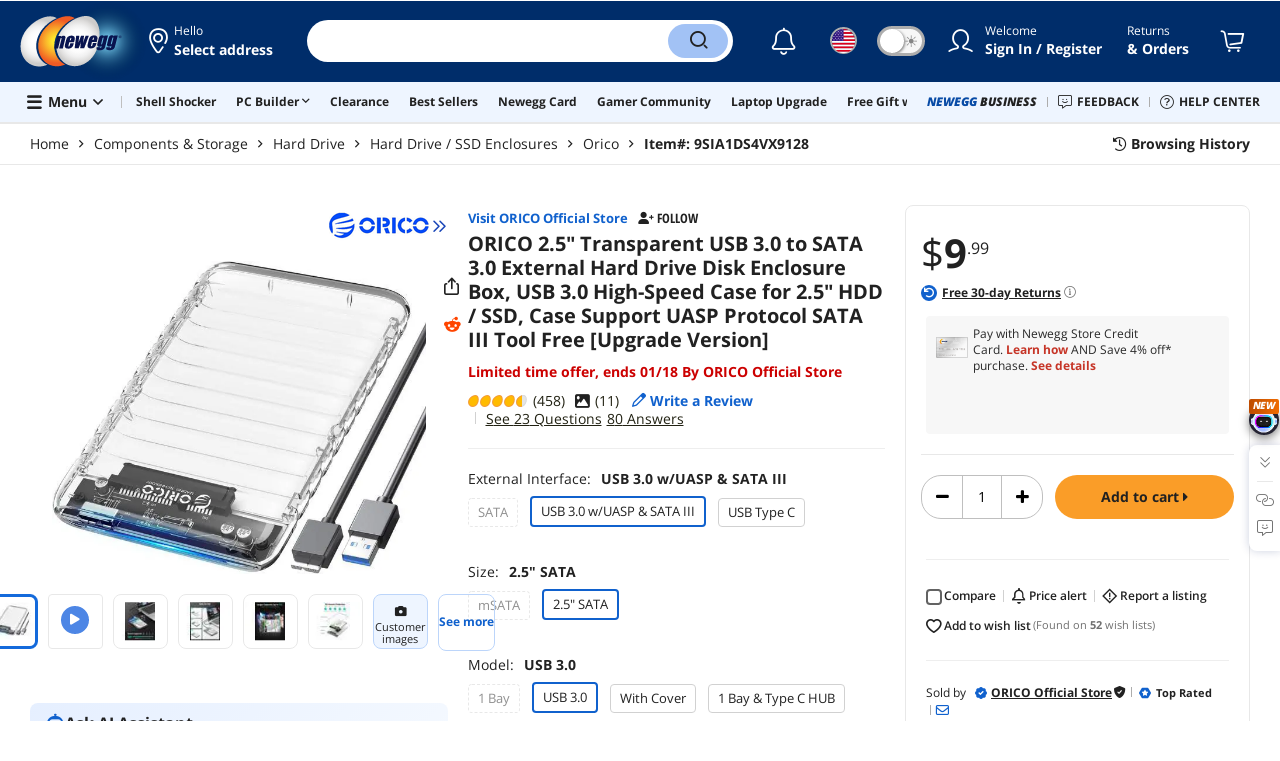

--- FILE ---
content_type: text/html; charset=UTF-8
request_url: https://www.newegg.com/orico-2139u3-bk-enclosure/p/0VN-0003-000Z5?Item=9SIA1DS4VX9128&cm_sp=Homepage_SS-_-P1_9SIA1DS4VX9128-_-01242023
body_size: 51056
content:
<!DOCTYPE html><!DOCTYPE html><html lang="en-us" class="show-tab-store is-new"><head><meta charSet="utf-8"/><link rel="preload" as="image" href="https://c1.neweggimages.com/WebResource/Themes/Nest/logos/Newegg_full_color_logo_RGB.SVG"/><link rel="preload" as="image" href="https://c1.neweggimages.com/WebResource/Themes/Nest/icons/pdp_seller.png"/><link rel="preload" as="image" href="https://c1.neweggimages.com/WebResource/Themes/Nest/icons/pdp_TopRated.png"/><link rel="preload" as="image" href="https://promotions.newegg.com/tools/images/nas-builder-pdp.jpg"/><link rel="preload" as="image" href="//c1.neweggimages.com/Marketing_Place/Seller_logo/Seller_A1DS_a5eca0fb-22fd-46b6-b950-9f68e33f51b2.png"/><link rel="preload" as="image" href="https://c1.neweggimages.com/brandimage/Brand76500.gif"/><link rel="preload" as="image" href="https://c1.neweggimages.com/productimage/nb640/0VN-0003-000Z5-01.jpg"/><link rel="preload" as="image" href="https://c1.neweggimages.com/productimage/nb640/0VN-0003-000Z5-V02.jpg"/><link rel="preload" as="image" href="https://c1.neweggimages.com/productimage/nb640/0VN-0003-000Z5-V03.jpg"/><link rel="preload" as="image" href="https://c1.neweggimages.com/productimage/nb640/0VN-0003-000Z5-V04.jpg"/><link rel="preload" as="image" href="https://c1.neweggimages.com/productimage/nb640/0VN-0003-000Z5-V05.jpg"/><link rel="preload" as="image" href="https://c1.neweggimages.com/productimage/nb640/0VN-0003-000Z5-V06.jpg"/><link rel="preload" as="image" href="https://c1.neweggimages.com/productimage/nb640/0VN-0003-000Z5-V07.jpg"/><link rel="preload" as="image" href="https://c1.neweggimages.com/ProductImageCompressAll60/0VN-0003-000Z5-01.jpg"/><link rel="preload" as="image" href="https://c1.neweggimages.com/ProductImageCompressAll60/0VN-0003-000Z5-V02.jpg"/><link rel="preload" as="image" href="https://c1.neweggimages.com/ProductImageCompressAll60/0VN-0003-000Z5-V03.jpg"/><link rel="preload" as="image" href="https://c1.neweggimages.com/ProductImageCompressAll60/0VN-0003-000Z5-V04.jpg"/><link rel="preload" as="image" href="https://c1.neweggimages.com/ProductImageCompressAll60/0VN-0003-000Z5-V05.jpg"/><link rel="preload" as="image" href="https://c1.neweggimages.com/ProductImageCompressAll60/0VN-0003-000Z5-V06.jpg"/><link rel="preload" as="image" href="https://c1.neweggimages.com/ProductImageCompressAll60/0VN-0003-000Z5-V07.jpg"/><link rel="preload" as="image" href="https://c1.neweggimages.com/WebResource/Themes/Nest/bgs/Illus_Subscription@4x.png"/><link rel="preload" as="image" href="https://c1.neweggimages.com/webresource/themes/Nest/qrcodes/qrcode-app-v3.png"/><link rel="preload" as="image" href="https://c1.neweggimages.com/WebResource/Themes/Nest/bgs/bg_our_app.png"/><title>ORICO 2.5&quot; Transparent USB 3.0 to SATA 3.0 External Hard Drive Disk Enclosure Box, USB 3.0 High-Speed Case for 2.5&quot; HDD / SSD, Case Support UASP Protocol SATA III Tool Free [Upgrade Version] - Newegg.com</title><meta http-equiv="content-type" content="text/html; charset=UTF-8"/><meta name="twitter:card" content="summary_large_image"/><meta name="referrer" content="always"/><meta name="keywords" content="Newegg, Newegg.com, ORICO 2.5&quot; Transparent USB 3.0 to SATA 3.0 External Hard Drive Disk Enclosure Box, USB 3.0 High-Speed Case for 2.5&quot; HDD / SSD, Case Support UASP Protocol SATA III Tool Free [Upgrade Version]"/><meta name="description" content="Buy ORICO 2.5&quot; Transparent USB 3.0 to SATA 3.0 External Hard Drive Disk Enclosure Box, USB 3.0 High-Speed Case for 2.5&quot; HDD / SSD, Case Support UASP Protocol SATA III Tool Free [Upgrade Version] with fast shipping and top-rated customer service. Newegg shopping upgraded ™"/><meta property="og:image" content="https://c1.neweggimages.com/ProductImage/0VN-0003-000Z5-01.jpg"/><meta property="og:description" content="Buy ORICO 2.5&quot; Transparent USB 3.0 to SATA 3.0 External Hard Drive Disk Enclosure Box, USB 3.0 High-Speed Case for 2.5&quot; HDD / SSD, Case Support UASP Protocol SATA III Tool Free [Upgrade Version] with fast shipping and top-rated customer service. Once you know, you Newegg!"/><meta property="og:title" content="ORICO 2.5&quot; Transparent USB 3.0 to SATA 3.0 External Hard Drive Disk Enclosure Box, USB 3.0 High-Speed Case for 2.5&quot; HDD / SSD, Case Support UASP Protocol SATA III Tool Free [Upgrade Version] - Newegg.com"/><meta property="og:url" content="https://www.newegg.com/orico-2139u3-bk-enclosure/p/0VN-0003-000Z5"/><meta property="og:type" content="website"/><meta name="language" content="english"/><meta name="copyright" content="© 2000-2026 Newegg Inc."/><meta http-equiv="X-UA-Compatible" content="IE=edge"/><meta name="robots" content="index,follow,max-image-preview:large,max-snippet:-1"/><meta name="X-DNS-Prefetch-Control" content="on"/><meta name="format-detection" content="telephone=no"/><link rel="shortcut icon" type="image/x-icon" href="https://c1.neweggimages.com/WebResource/ngm/newegg.ico"/><link rel="preload" href="https://c1.neweggimages.com/productimage/nb640/0VN-0003-000Z5-01.jpg" as="image"/><link rel="canonical" href="https://www.newegg.com/orico-2139u3-bk-enclosure/p/0VN-0003-000Z5"/><link rel="preconnect" href="https://c1.neweggimages.com/" crossorigin=""/><link rel="preconnect" href="https://imk.neweggimages.com/" crossorigin=""/><script>(function () {if (navigator.userAgent.match(/Newegg.+App/ig)||navigator.userAgent.match(/bot/ig)) return;;(function(w,o,d){w[o]=w[o]||function(){w[o][d].push(arguments)};w[o][d]=w[o][d]||[]})(window,'Osano','data');function getCookie(name) {const cookies = document.cookie.split('; ');for (let cookie of cookies) {const [cookieName, cookieValue] = cookie.split('=');if (decodeURIComponent(cookieName) === name) {return decodeURIComponent(cookieValue);}}return null;}var nv = getCookie('NVTC');var cn = nv.split('.').slice(0, 4).join('.');var cl = getCookie('CustomerLogin');if (cl) {cl = JSON.parse(cl);if (cl.LoginId) cn = cl.LoginId;}window.Osano('userData', cn);var self = document.currentScript;var o = document.createElement('script');o.src ='https://cmp.osano.com/AzydZ7TEEX0GW2hin/3c115a66-ecfb-4dbf-929a-5d9c71025132/osano.js?v=0.2';o.async = false;try {self.parentElement.replaceChild(o, self);} catch (error) {console.log(error);}})();</script><style>.osano-cm-dialog--type_bar{display:none;}.osano-cm-widget{display: none;}</style><script> function showOsanoBar() { if (window.Osano && window.Osano.cm) { const consent = window.Osano.cm.getConsent(); console.log('Consent status:', consent);if (consent === 'accepted') { console.log('Consent already given. Banner will not be shown.'); return; }window.Osano.cm.addEventListener('osano-cm-initialized', function() { console.log('Osano initialized'); if (window.Osano.cm.countryCode !== 'us') { const banner = document.querySelector('.osano-cm-dialog--type_bar'); if (banner) { banner.setAttribute('style', 'display:flex;'); console.log('Banner displayed'); } else { console.log('Banner element not found');} } });const otBtnSpan = document.querySelector('#otBtnSpan'); if (otBtnSpan) { otBtnSpan.setAttribute('style', 'display:inline;'); console.log('Cookie preferences button shown'); }const otSdkBtn = document.querySelector('#ot-sdk-btn'); if (otSdkBtn) { otSdkBtn.innerHTML = 'Your Privacy Choices <svg xmlns="http://www.w3.org/2000/svg" xml:space="preserve" style="enable-background:new 0 0 30 14;width: 30px;vertical-align: middle;" viewBox="0 0 30 14" class="h-full w-8"><path d="M7.4 12.8h6.8l3.1-11.6H7.4C4.2 1.2 1.6 3.8 1.6 7s2.6 5.8 5.8 5.8z" style="fill-rule:evenodd;clip-rule:evenodd;fill:#fff"></path><path d="M22.6 0H7.4c-3.9 0-7 3.1-7 7s3.1 7 7 7h15.2c3.9 0 7-3.1 7-7s-3.2-7-7-7zm-21 7c0-3.2 2.6-5.8 5.8-5.8h9.9l-3.1 11.6H7.4c-3.2 0-5.8-2.6-5.8-5.8z" style="fill-rule:evenodd;clip-rule:evenodd;fill:#06f"></path><path d="M24.6 4c.2.2.2.6 0 .8L22.5 7l2.2 2.2c.2.2.2.6 0 .8-.2.2-.6.2-.8 0l-2.2-2.2-2.2 2.2c-.2.2-.6.2-.8 0-.2-.2-.2-.6 0-.8L20.8 7l-2.2-2.2c-.2-.2-.2-.6 0-.8.2-.2.6-.2.8 0l2.2 2.2L23.8 4c.2-.2.6-.2.8 0z" style="fill:#fff"></path><path d="M12.7 4.1c.2.2.3.6.1.8L8.6 9.8c-.1.1-.2.2-.3.2-.2.1-.5.1-.7-.1L5.4 7.7c-.2-.2-.2-.6 0-.8.2-.2.6-.2.8 0L8 8.6l3.8-4.5c.2-.2.6-.2.9 0z" style="fill:#06f"></path></svg>'; otSdkBtn.href = 'https://kb.newegg.com/knowledge-base/cookies-policy/?cm_sp=footer-_-privacy-policy#your-choices-and-controls'; otSdkBtn.target = '_blank'; } } else { console.log('Osano not initialized yet'); } } window.addEventListener('load', showOsanoBar);</script><script type="text/javascript">!function(){try{if(!navigator.userAgent.match(/Newegg.+App/ig))return;var e=document.createElement("style");e.innerText="html.sticky-header-top body{padding-top: 0px!important;}header{display: none;}footer{display: none;}",document.querySelector("head").append(e)}catch(t){console.log(t)}}();</script><style>.product-exclusive-price-card .product-exclusive-price { display: flex; font-size: 48px; height: 50px !important; margin: -5px 0 7px !important; align-items: unset !important; color: #212121; } .product-exclusive-price-card .product-exclusive-price sup svg { position: relative !important; top: -5px !important; } .product-exclusive-price-card .product-exclusive-price span svg { height: auto !important; }</style><script>window.__PolyfillScripts__={"core-js":"https://c1.neweggimages.com/WebResource/Scripts/WWW/core-js.polyfill.min.js","intersection-observer":"https://c1.neweggimages.com/WebResource/Scripts/WWW/intersection-observer.polyfill.min.js"}</script><script src="https://c1.neweggimages.com/WebResource/Scripts/WWW/runtime~product~multiplePage-2cfd3bbc.js" integrity="sha384-cWQ8iAaVuHVgURIEr9lf5ro/d/ub7NJrLDkLwgt+bwFCh5f+z0CPeMOTEL4SJZ/s" crossorigin="anonymous"></script><script src="https://c1.neweggimages.com/WebResource/Scripts/WWW/polyfillEntry-d564c4f7.js" integrity="sha384-GyspPthOpzPEDi2YWdMuJe/gzXlV6+KRPFNs5RXd0DyyHRE34qMP7WrTZCewm21l" crossorigin="anonymous"></script><link href="https://c1.neweggimages.com/WebResource/Themes/WWW/CSS/ProductDetail-1851cc6e3a.css" rel="stylesheet"/><script id="kimoi" type="application/json">[{"type":"setCookie","payload":{"cookie":"CountryRegion","value":"USA"}},{"type":"setCookie","payload":{"cookie":"LanguageCode","value":"en"}},{"type":"setSubCookie","payload":{"cookie":"CountryConfiguration","subCookieKey":"CurrencyCode","subCookieValue":"USD"}}]</script></head><body><div><script type="text/javascript">;;;(function(){var e=document.querySelector('meta[name="viewport"]'),t=document.createElement("meta");t.name="viewport",t.content="width=device-width",e||document.head.appendChild(t)})();</script></div><div><script defer src="https://c1.neweggimages.com/webresource/Scripts/Others/MarketingChannel/processmktchannelv10.js"></script></div><div><script type="text/javascript">var nebs=nebs||{};nebs.errors=[];window.onerror=function(){nebs.errors.push(arguments);return true;}</script></div><div><script src="https://c1.neweggimages.com/webResource/Scripts/WWW/jquery-3.5.1.min.js"></script></div><div><script>!function(){var style = document.createElement('style');style.type = 'text/css';style.innerHTML=document.getElementById('NewTemplate')?'div.grid-col.radius-m.bg-white.our-apps > div.line-horizontal.bg-line.width-auto > span{color:#4D4D4D}.sticky-header-top body{padding-top:120px;height:auto;min-height:calc(100% - 120px);} .sticky-header-top .page-content{padding-top:0;min-height:0;}':'@import url(https://c1.neweggimages.com/webresource/themes/darkmode-min.28.css);.dark-mode #ot-sdk-btn.ot-sdk-show-settings, .dark-mode #ot-sdk-btn.optanon-show-settings{ color: #e3e3e3 !important }.dark-mode #ot-sdk-btn.ot-sdk-show-settings:hover, .dark-mode #ot-sdk-btn.optanon-show-settings:hover{color: #ea9d28 !important;};.footer2021-disclaimer-link:hover {color: #e3e3e3!important;} div.grid-col.radius-m.bg-white.our-apps > div.line-horizontal.bg-line.width-auto > span{color:#4D4D4D}.dark-mode .item-img{opacity: 1 !important;} '; document.getElementsByTagName('head').item(0).appendChild(style); }()</script></div><div><script type="text/javascript">
            ;;(function () {
                var darkv = document.cookie.match('(^|;) ?NV_Theme=([^;]*)(;|$)');
                var dark = darkv ? darkv[2] : "false";
                if (dark == "true") {
                    if (!document.getElementById('NewTemplate')) { jQuery('html').addClass('dark-mode'); }
                    else { document.documentElement.classList.add("dark-mode") }
                }
                var style = document.createElement("style");
                var darkCss = '#Dark_Mode{display:none;}.header2021-toggle{z-index:5}.header2021-nav ~ .header2021-nav.header2021-toggle{margin-left:20px}.header2021-toggle:hover{transform:scale(1)}.header2021-toggle:hover .bg-lightgray{background-color:rgba(235,235,235,1)}.header2021-toggle .toggle-body{border:1px solid #212121;border-radius:30px}.header2021-toggle .toggle-body-inner:after{border-radius:30px;width:30px;top:0;bottom:0;margin-left:-1px;box-shadow:0 1px 6px 0 rgb(0 0 0 / 16%)}.header2021-toggle .toggle-handle{font-size:20px;color:#474747}.header2021-toggle .dark-mode-tooltip{padding:5px 15px;white-space:nowrap}.header2021-toggle.menu.at-bottom .menu-body{left:auto;right:0;margin-top:12px;text-align:left}.header2021-toggle.at-bottom>.menu-arrow{left:auto;right:20px;text-align:left}.header2021-toggle.at-bottom>.menu-body>.menu-arrow{left:auto!important;right:20px}.dark-mode .header2021-toggle .toggle-handle.take-on{padding-left:8px}.dark-mode .header2021-toggle:hover .bg-lightgray{background-color:#ea7421}.dark-mode .header2021-toggle .toggle-body{border:1px solid #835b38}.dark-mode .header2021-toggle .bg-lightgray{background-color:#e05d00}.dark-mode .header2021-toggle input[type="checkbox"]:checked ~ .toggle-body .toggle-body-inner:after{margin-right:0;margin-left:0;top:0}.dark-mode .header2021-toggle .toggle-body-inner:after{box-shadow:0 6px 6px 0 rgb(0 0 0 / 16%)}@media(max-width:599px){.header2021-inner{padding:15px 2px}.header2021-logo{width:60px}.header2021-country.header2021-nav:not(:first-child){margin-left:15px}.header2021-toggle .bg-lightgray{background:#fff}.header2021-nav ~ .header2021-nav.header2021-toggle{margin-left:15px}.header2021-toggle .toggle-body{min-width:30px;height:30px;border-radius:50%}.header2021-toggle .toggle-body-inner{width:100%;height:100%;transform:translateX(0);justify-content:center;align-items:center}.header2021-toggle .toggle-handle{height:100%;line-height:1.1;padding:0;font-size:22px;justify-content:center;z-index:2}.header2021-toggle .toggle-body-inner:after{content:none}.header2021-toggle .toggle-handle.take-off{padding:0}.header2021-toggle .toggle-handle.take-on,.header2021-toggle.menu.at-bottom .menu-body{display:none}.dark-mode .header2021-toggle .toggle-handle.take-on{display:flex;padding:0}.dark-mode .header2021-toggle .toggle-handle.take-off{display:none}.section-right>.line-vertical-new{margin:0 0 0 10px}}@media(max-width:350px){.header2021-nav-inner,.header2021-nav.menu .header2021-nav-inner{padding-left:26px;height:26px;min-height:26px}.header2021-country-flag{width:26px;height:26px}.header2021-nav-icon{width:26px;height:26px;line-height:26px;font-size:24px;top:2px}.header2021-nav ~ .header2021-nav{margin-left:5px}.header2021-nav ~ .header2021-nav.header2021-toggle{margin-left:10px}.header2021-toggle .toggle-body{min-width:24px;height:24px}.header2021-toggle .toggle-handle{font-size:16px}}';
                try {
                    style.appendChild(document.createTextNode(darkCss));
                } catch (ex) {
                    style.styleSheet.cssText = darkCss;
                }
                var head = document.getElementsByTagName("head")[0];
                head.appendChild(style);
                var darkbut = jQuery('<div class="header2021-nav header2021-toggle toggle toggle-m menu at-bottom"><label id="darkLabel"><input type="checkbox" id="checkdarkmode"><span class="toggle-body bg-lightgray font-l"><span class="toggle-body-inner"><span class="toggle-handle take-on">&#9790;</span><span class="toggle-handle take-off ">&#9728;</span></span></span></label><div id="darkModal" class="menu-body bg-white radius-s shadow-level-1"><i class="menu-arrow"></i><p class="dark-mode-tooltip">Switch to Dark Mode</p></div></div>');
                jQuery(document).ready(function () {
                    jQuery('.header2021-country').after(darkbut);
                    let timeout = null;
                    jQuery('#darkLabel').on('touchend', function () {
                        if (timeout) { clearTimeout(timeout) }
                        jQuery('#darkModal').css('display', 'block')
                        timeout = setTimeout(function () { jQuery('#darkModal').css('display', 'none'); }, 2000);
                    });
                    if (dark == "true") {
                        jQuery('#checkdarkmode')[0].checked = true;
                        jQuery('.dark-mode-tooltip').text("Switch to Light Mode");
                    }
                    jQuery('#checkdarkmode').change(function () {
                        if (this.checked) { window.__ga_push({ 'event': 'dark_mode', 'dark_mode_value': 'turn on' }) } else { window.__ga_push({ 'event': 'dark_mode', 'dark_mode_value': 'turn off' }) };
                        jQuery('html').toggleClass('dark-mode');
                        var $tooltip = jQuery('.dark-mode-tooltip').text();
                        jQuery('.dark-mode-tooltip').text($tooltip == "Switch to Dark Mode" ? "Switch to Light Mode" : "Switch to Dark Mode");
                        var t = new Date;
                        t.setTime(t.getTime() + 94608e6);
                        document.cookie = "NV_Theme=" + ($tooltip == "Switch to Dark Mode") + ";expires=" + t.toGMTString() + ";path=/;domain=." + location.hostname.split('.').splice(-2).join('.') + ";"
                    });
                    jQuery('#darkLabel').hover(function () { jQuery('#darkModal').css('display', 'block') }, function () { $('#darkModal').css('display', 'none') });
                })
            })();</script></div><div><script type="text/javascript">;;; (function () { var ADRPattern = /Newegg.+Android.+App/ig; var IPNPattern = /Newegg.+(iPhone|iPad).+App/ig; var Container = { APP: 'GTM-TF5LHJ5', EGG: 'GTM-WJ2PC5C' }; function LoadContainer(w, d, s, l, i) { w[l] = w[l] || []; w[l].push({ 'gtm.start': new Date().getTime(), event: 'gtm.js' }); var f = d.getElementsByTagName(s)[0], j = d.createElement(s), dl = l != 'dataLayer' ? '&l=' + l : ''; j.async = true; j.src = 'https://imk.neweggimages.com/webresource/scripts/gatra/lib/usa/neggtm.js?negg=2&id=' + i + dl; f.parentNode.insertBefore(j, f); }; if (navigator.userAgent.match(ADRPattern) || navigator.userAgent.match(IPNPattern)) {  } else { LoadContainer(window, document, 'script', 'dataLayer', Container.EGG); } })();</script></div><div><script type="text/javascript">;;; (function () { var ADRPattern = /Newegg.+Android.+App/ig; var IPNPattern = /Newegg.+(iPhone|iPad).+App/ig; var Container = { APP: 'GTM-TF5LHJ5', EGG: 'GTM-WJ2PC5C' }; function LoadContainer(w, d, s, l, i) { w[l] = w[l] || []; w[l].push({ 'gtm.start': new Date().getTime(), event: 'gtm.js' }); var f = d.getElementsByTagName(s)[0], j = d.createElement(s), dl = l != 'dataLayer' ? '&l=' + l : ''; j.async = true; j.src = 'https://imk.neweggimages.com/webresource/scripts/gatra/lib/app/neggtm.js?negg=2&id=' + i + dl; f.parentNode.insertBefore(j, f); }; if (navigator.userAgent.match(ADRPattern) || navigator.userAgent.match(IPNPattern)) { LoadContainer(window, document, 'script', 'dataLayer', Container.APP); } else { } })();</script></div><div><script type="text/javascript" >;(function () {var s = document.createElement("script");
  s.defer=true;
 s.type = "text/javascript";
   s.src = "//imk.neweggimages.com/webresource/scripts/plugin/inhousebiztra.js";
 var node = document.getElementsByTagName("script")[0];
 node.parentNode.insertBefore(s, node);})();</script></div><div><style>@import url(https://c1.neweggimages.com/webresource/themes/WWW/CSS/fixManufactory.css)</style></div><div> <script type="text/javascript" src="https://c1.neweggimages.com/webresource/Scripts/Others/TopRatedSeller/new-feature-script.2.0.5.min.js" defer></script></div><div><script type="text/javascript" defer src='https://c1.neweggimages.com/webresource/Scripts/Others/ShippingEstimate/shippingestimate-v.11.4.min.js'></script></div><div>
            <script type="text/javascript">
            ;;;(function() {
      window.__ga_biItems=[{pages: ["all"],events:["view_item","select_item","view_item_list"],property:["item_range","spa","best_seller","lowest_price","deal_type","boost_type"]}];    window.__ga_forbiddenList = [{
 pages: ["all"],
  events:["modules_view","recommendation_module_click","search_ahead_view","legacy_view","legacy_click","view_item_list","recommendation_module_view","spa_view","spa_click","search_ahead_click","infocard_view","infocard_click","web_notification_view","trending_keywords_view","select_item","Page_load_time","view_promotion","legacy_view"],
  clearGa4: true,
  clearInhouse:false,
      }
   ];
                window.__ga_mappingAdobe = [{
   events:["event63"],
   eventName:"legacy_click",
   mapping:{
  legacy_element_value:"evar78",
 module_name:"evar79",
   products:"products"
    }
   },{
   events:["event168"],
   eventName:"legacy_view",
   mapping:{
  legacy_element_value:"evar78",
   products:"products"
    }
   },{
 events: ["event21"],
 eventname: "email_subscribed",
 mapping:{ 
 }
 }, {
 events: ["event40"],
 eventname: "modules_click", mapping:{
 module_name: "eVar103"
 }
 }, {
 events: ["event91"],
 eventname: "modules_view", mapping:{
 module_name: "eVar79"
 }
 }];
                window.__ga_linkInternalFilters = "javascript:,newegg.com,gamecrate.com,abs.com,checkout.us.zip.co,zip.co,checkout.quadpay.com,3debspay.boc.cn,alfabank.ru,arcot.com,billmelater.com,citibank.co.kr,ftpsllc.com,garanti.com.tr,hyundaicard.com,kbcard.com,keb.co.kr,masterpass.com,mycardsecure.com,newegg3.com.sh,paypal.com,samsungcard.co.kr,secure2gw.ro,securecode.com,secureserver.net,securesuite.co.uk,securesuite.net,shinhancard.com,verifiedbyvisa.com,visa.com,visa.com.ar,web.v.me,secondfunnel.com,cardinalcommerce.com,secure.neweggbusiness.com,www-newegg-com.cdn.ampproject.org,www.newegg.ca,secure.newegg.ca,kb.neweggbusiness.com,www.neweggbusiness.com,help.newegg.ca,secure.m.newegg.ca,secure.newegg.com,www.rosewill.com,neweggbusiness.com,sellerportal.newegg.cn,partner.gqc.newegg.space,help.neweggbusiness.com,secure.newegg6.com.sh,sellerportal62780.gqc.newegg.space,central3.newegg.org,partner.newegg.cn,secure.newegg4.com.sh,newegg.io,newegggpu.com,justgpu.com";
            })()
        </script>
</div><div><style>.eggpoints-product-buying .eggpoints-icon{width: 45px; height: 22px; background-position: -276px -41px}.eggpoints-product-buying{margin-bottom: 10px;}</style></div><div><script>jQuery(document).ready(function () {jQuery(".form-option-item-price").map(function(){var saving = jQuery(this).find("span").text();if(saving){jQuery(this).parent().addClass("has-price");jQuery(this).parent().append('<div class="form-deals-list"><div class="form-tag-deals"><span>'+saving+'</span></div></div>');jQuery(this).find("span").remove();}});});</script></div><div><style>.product-wrap .product-options .form-option-item.is-color {padding: 5px 9px;} .widget-box #Revolving {width: 32px !important; min-width: 32px !important;}.product-wrap .product-options .form-option-item { border: 1px solid #D1D1D1; padding: 5px 9px;}.price-financing-divider.text-left span{display:none}.product-wrap .product-similar-links {align-items: flex-start;}.product-wrap .product-similar-link {align-items: flex-start;max-width: none;}.product-wrap .product-similar-link .product-similar-content {display: block;min-width: 92px;}.product-wrap .product-similar-link.is-see-more {max-width: none;}.product-wrap .product-similar-link.is-see-more .product-similar-content { min-width: 70px;}.product-wrap .product-similar-link .link-more:hover {white-space: normal; -webkit-line-clamp: unset; max-height: none;}</style></div><div><script type="text/javascript">!function(){const e=new URLSearchParams(window.location.search),t=e.get("ranMID"),n=e.get("ranSiteID");if(t&&n){const e=new Date,o=e.getUTCFullYear(),r=String(e.getUTCMonth()+1).padStart(2,"0"),i=String(e.getUTCDate()).padStart(2,"0"),s=String(e.getUTCHours()).padStart(2,"0"),d=String(e.getUTCMinutes()).padStart(2,"0"),c=`${o}${r}${i}_${s}${d}`,u=encodeURIComponent("amid:"+t+"|ald:"+c+"|atrv:"+n),l=new Date;l.setDate(l.getDate()+180);const a=l.toUTCString(),p=window.location.hostname.split('.'),h=p.slice(-2).join('.'),m=h.startsWith('localhost')?'localhost':'.'+h;document.cookie="rmStoreGateway="+u+"; expires="+a+"; path=/; domain="+m+"; secure; SameSite=Lax"}}();</script></div><div><script type="text/javascript">jQuery().ready(function(){if(document.querySelector('#side-product-gallery > div.objCombo')){var style='<style type="text/css">.product-view-brand.has-brand-store>a {margin-top: -50px; display: block; float: right;}.product-view-brand .swiper-box-top-combo { padding-right:120px;} .product-view-brand .swiper-box-top-combo-title>p {font-size: 26px;line-height: 26px;} @media (max-width: 1499px) {.product-view-brand>a>img {max-width: 70px;}.product-view-brand .swiper-box-top-combo {padding-right: 90px;}.product-view-brand .swiper-box-top-combo-title>p {font-size: 14px;line-height: 20px;}}</style>';var h='<div class="swiper-box-top-combo no-margin-bottom" style="text-align:left;;cursor:pointer"><img src="https://c1.neweggimages.com/WebResource/Themes/Nest/images/icons/Icon_Sale@2x.png" class="swiper-box-top-combo-icon" alt="dynamic combo" style="height:50px;width:61px;"><div class="swiper-box-top-combo-title"><p>'+jQuery("#side-product-gallery > div.objCombo > div > div > p").html()+'</p><span>'+jQuery("#side-product-gallery > div.objCombo > div > div > span").text()+'</span></div></div>';var a=jQuery('#ProductViewSticky .product-view .product-view-brand');jQuery('head').append(style);if(a.length>0){a.prepend(h);}else{jQuery('#ProductViewSticky .product-view').prepend('<div class="product-view-brand">'+h+'</div>');}jQuery('#ProductViewSticky > div > div.product-view-brand.has-brand-store > div.swiper-box-top-combo').click(function(){window.__ga_push({event:'legacy_click',legacy_element_value:'product-combo-title-imagegallery'});if(document.querySelector('#Buy_Together')){document.querySelector('#Buy_Together').scrollIntoView({behavior:'smooth',block:'nearest'});}else{document.querySelector('#PDP_product-recommend').scrollIntoView({behavior:'smooth',block:'center'});}});}});</script></div><div><script type="text/javascript" defer src='https://c1.neweggimages.com/webresource/Scripts/Others/RequestQuote/requestquote-v6.7.19.js'></script></div><div><style>.header2021 .page-content-inner{max-width: inherit !important;}</style></div><div><style>.product-wrap .product-options.is-more .form-options:not(:first-child) {display: block;}.product-wrap .product-options .product-bullets-more {display: none;}</style></div><div><script type="text/javascript" defer src='https://c1.neweggimages.com/webresource/Scripts/Others/TopKeywords/highlightKeywords.1.4.js'></script></div><div><script type="text/javascript" defer src='https://c1.neweggimages.com/webresource/Scripts/Others/NeweggRefreshed/newegg-refreshed_v3.8.js'></script></div><div><style>.modal-intermediary .squaretrade-banner img{width:inherit;}.modal-intermediary .squaretrade-wrap{width:inherit;}</style></div><div><style>.header2021-user-bar{background:#eee}.header2021-user-bar::before{background:none}.header2021-account.menu.at-bottom>.menu-body.bg-white>.header2021-user-bar~.menu-arrow::before{border-bottom-color:#eee}.header2021-user-bar > .menu-list{right: 10px;position: absolute;}</style></div><div><script>jQuery(document).ready(function(){jQuery("div.product-highlights h2").html("Performance <sup style='color:red;font-weight:bold'>Beta</sup>");var addtrackingonclick=function(){window?.__ga_push({event: 'legacy_click',legacy_element_value: 'product-highlights-impression'});jQuery("#product_highlights_swiper .swiper-button-next, #product_highlights_swiper .swiper-button-prev, #product_highlights_swiper div.product-highlights-tips,.product-highlights a").off("click",addtrackingonclick)};jQuery("#product_highlights_swiper .swiper-button-next, #product_highlights_swiper .swiper-button-prev, #product_highlights_swiper div.product-highlights-tips, .product-highlights a").on("click",addtrackingonclick);if([3742,10,3365,32].indexOf(__initialState__.ItemDetail.Subcategory.SubcategoryId)>-1){jQuery('head').append('<style>#ProductViewSticky > div > div.product-reviews-bytes{display:none;}</style>');}});</script></div><div><script type="text/javascript" defer src='https://c1.neweggimages.com/webresource/Scripts/Others/DynamicComboAvailable_v0.1.js'></script></div><div><style>.is-new ek-badge {top: 0 !important;}.dark-mode #product-overview  .ccs-cc-inline-overlay-outer *:not([class^="jw-"]){background-color: transparent !important;} .page-section{margin-top: 0;}</style></div><div><script async src="https://c1.neweggimages.com/webresource/Scripts/Others/shopbestdeals/newegg-deals-suggestion-3.6.js"></script></div><div><script async src="https://c1.neweggimages.com/webresource/Scripts/Others/pdp/hide-similar-links-deals-side-1.0.js"></script></div><div><script async src="https://c1.neweggimages.com/webresource/Scripts/Others/neweggplus/newggplusexcludpricebl.js"></script></div><div><style>.item-img>img,.goods-img>img{object-fit: contain}</style></div><div><style>#product-details div.tab-panes div.is-filter ul > li:nth-child(1) > label > span.form-checkbox-title{font-weight:bold}#product-details div.tab-panes div.is-filter div.comments-action-title{font-weight:normal}</style></div><div><script>!(function () { const cookieName = "NV_AB_Testing"; const currentValue = getCookie(cookieName); if (!currentValue) return; const cookieValue = JSON.parse(currentValue); if (!cookieValue) return; delete cookieValue.product; const newValue = JSON.stringify(cookieValue); const options = { expires: new Date(Date.now() + 30 * 24 * 60 * 60 * 1000),domain: ".newegg.com",path: "/",sameSite: "Lax",};setCookie(cookieName, newValue, options); function getCookie(name) { const cookies = document.cookie.split("; "); const cookie = cookies.find((cookie) => cookie.startsWith(`${name}=`)); if (cookie) { return cookie.split("=")[1]; } return null; }function setCookie(name, value, options) { const cookieString = `${name}=${value};`; const expires = options.expires ? `Expires=${options.expires.toUTCString()};` : ""; const domain = options.domain ? `Domain=${options.domain};` : ""; const path = options.path ? `Path=${options.path};` : ""; const sameSite = options.sameSite ? `SameSite=${options.sameSite};` : ""; document.cookie = [cookieString, expires, domain, path, sameSite, "Secure"].join(" "); }})();</script></div><div><style>.robot-chat-popup .robot-chat-popup-right .robot-entry-cell-inner .quick-cardbox .swiper-slide {width: calc((100% - 28px) / 3) !important;}</style></div><div><script type="text/javascript">jQuery(function(){if(__initialState__?.ItemDetail?.Warranty?.WarrantyID==82){var msg='This item is covered under the <a id="pdp_warranty82" class="link-text">Manufacturer Only Return Policy</a>.';jQuery("#newProductPageContent > div.page-section > div > div > div.row-body > div.product-main.display-flex > div.product-wrap > div.product-msg-group > div > div > div.message-information").html(msg);jQuery("#pdp_warranty82").click(function(){document.querySelector("#product-warranty").scrollIntoView()});}});</script></div><div><style>.product-make-offer:hover {background-color: #EFEFEF;}.product-make-offer {border: 2px solid #CC4100;}</style><script type="text/javascript">document.addEventListener('click', function(event) {const popup = document.querySelector('#ProductBuy > div.popover.popover-make-offer.bs-popover-bottom.show');const btn = document.querySelector('#ProductBuy > div.product-make-offer');const target = event.target;if (popup && !popup.contains(target) && !btn.contains(target) && popup.style.display=='block') {document.querySelector('#ProductBuy > div.product-make-offer').click();console.log(new Date());}});jQuery(function(){jQuery('#ProductBuy > div.product-make-offer > span').css('vertical-align', 'middle').after('&nbsp;<div class="tag tag-s is-new at-right"><div class="tag-text">NEW</div></div>');});</script></div><div><script type="text/javascript">
        $(function () {
    try {
        //ParentBanner
        const aParentTags = document.querySelectorAll('#Portals_swiper a');
        const parentBannerMap = __initialState__?.__ServiceDataAllBanner.reduce((map, banner) => {
            if (banner.TransactionNumber) {
                map.set(banner.TransactionNumber.toString(), banner);
            }
            return map;
        }, new Map());
        aParentTags.forEach(aParentTag => {
            const transId = aParentTag.id.split('_').pop()
            const bannerData = parentBannerMap.get(transId);
            if (bannerData) {
                aParentTag.addEventListener('click', (e) => {
                    window?.__ga_push({
                        'event': 'legacy_click',
                        'legacy_element_value': "header-topbar-" + bannerData.Title
                    });
                });
            }
        });

        //SubBanner
        const subBanners = __initialState__?.__ServiceDataAllBanner?.flatMap(banner => banner?.ChildBannerInfo)?.filter(Boolean);
        if (subBanners?.length > 0) {
            let impressionArry = [];
            const subBannerMap = subBanners.reduce((map, banner) => {
                if (banner.TransactionNumber) {
                    map.set(banner.TransactionNumber.toString(), banner);
                }
                return map;
            }, new Map());

            const observer = new MutationObserver((mutationsList) => {
                for (let mutation of mutationsList) {
                    if (mutation.type === 'childList') {
                        mutation.addedNodes.forEach(node => {
                            if (node.id === 'popover-header-portal') {
                                const aTags = node.querySelectorAll('a');
                                aTags.forEach(aTag => {
                                    const transId = aTag.id.split('_').pop()
                                    const bannerData = subBannerMap.get(transId);
                                    if (bannerData) {
                                        const isImpressioned = impressionArry.includes(transId);
                                        if (!isImpressioned) {
                                            impressionArry.push(transId);
                                            window?.__ga_push({
                                                'event': 'legacy_view',
                                                'legacy_element_value': "header-topbar-" + bannerData.Title
                                            });
                                        }
                                        if (!aTag.hasAttribute('data-click-bound')) {
                                            aTag.setAttribute('data-click-bound', 'true');
                                            aTag.addEventListener('click', (e) => {
                                                window?.__ga_push({
                                                    'event': 'legacy_click',
                                                    'legacy_element_value': "header-topbar-" + bannerData.Title
                                                });
                                            });
                                        }
                                    }
                                });
                            }
                        });
                    }
                }
            });
            observer.observe(document.body, { childList: true });
        }
    } catch (error) {
        console.error(error);
    }
});
    </script></div><div><style>.dark-mode .product-make-offer:hover { background-color: #000; } #modal-make-offer .offer-popup { font-family: 'Open Sans',sans-serif,Helvetica,Arial; } #modal-make-offer .modal-make-title .display-flex span i:hover .offer-popup::before { border-width: 0; }</style></div><div><script async src="https://c1.neweggimages.com/webresource/Scripts/Others/pdp/reddit.v2.1.js"></script></div><div><script async src="https://c1.neweggimages.com/webresource/Scripts/Others/Survey/getPCodeBySurvey.0.6.js"></script></div><div><script type="text/javascript" async src='https://c1.neweggimages.com/webresource/Scripts/Others/FinancingPrice/financeprice.0.12.js'></script></div><div><script type="text/javascript">
        ;;;(function(){
            document.addEventListener('click', function (event) {
                const link = event.target.closest('.popover-body a.header2021-portal');
                const popover = document.getElementById('popover-header-portal');
                if (link && popover && popover.contains(link)) {
                    const text = link.querySelector('span')?.innerText?.trim();
                    if (text && !!__ga_push) {
                        __ga_push({
                            event: "legacy_click",
                            legacy_element_value: "header-topbar-" + text
                        });
                    }
                }
            });
        })();
    </script></div><div><script>(function(){document.addEventListener("DOMContentLoaded",()=>{if(__initialState__.MakeOffers==null){return}const urlParams=new URLSearchParams(window.location.search);const openMF=urlParams.get("openMF");if(openMF==="1"){const target=document.querySelector(".product-make-offer");if(target){target.click()}}})})()</script></div><div><script type="text/javascript">jQuery(document).ready(function(){const openAISA=getUrlParam("openAISA");if(openAISA!=="1")return;function getUrlParam(name){const urlParams=new URLSearchParams(window.location.search);return urlParams.get(name)}function clickWhenLoaded(selector){const element=document.querySelector(selector);if(element){element.click();return}const observer=new MutationObserver(()=>{const element=document.querySelector(selector);if(element){element.click();observer.disconnect()}});observer.observe(document.body,{childList:true,subtree:true,})}clickWhenLoaded(".floating-robot")});</script></div><div><script type="text/javascript">jQuery(document).ready(function(){let country='';let optionUrl='';if(window.location.host==="www.newegg.com"||window.location.host==="e11wwwtest.newegg.com"){country="USA";optionUrl="https://www.newegg.com/p/pl?d=AI+Workstation"}else if(window.location.host==="www.neweggbusiness.com"||window.location.host==="e11wwwtest.neweggbusiness.com"){country="USB";optionUrl="https://www.neweggbusiness.com/product/product.aspx?item=9b-59-991-004"}else{return}let optionContent=`<div id="anotherOption"style="padding:5px 0;margin-top: 10px;"><strong>Another option:</strong><a target="_blank"href="${optionUrl}"style="cursor:pointer;text-decoration:underline">ABS Workstation</a><strong>powered by RTX PRO 6000.</strong></div>`;if(country=="USA"&&__initialState__?.ItemDetail?.Subcategory?.SubcategoryId==3927){if(jQuery(".product-wrap .product-msg-group")?.length>0){if(jQuery("#anotherOption").length<=0){jQuery(".product-wrap .product-msg-group").after(optionContent);jQuery("#anotherOption a").click(function(){window?.__ga_push({event:"legacy_click",legacy_element_value:"product-absanother-option",})})}}else{if(jQuery("#anotherOption").length<=0){jQuery(".product-wrap").append(optionContent);jQuery("#anotherOption a").click(function(){window?.__ga_push({event:"legacy_click",legacy_element_value:"product-absanother-option",})})}}}if(country=="USB"&&Biz?.Product2016?.GlobalData?.SubcategoryId==3927){const targetElements=['ItemLicense','ItemDownload','WarningInfoComponent','item-bundle','ItemAutoAddComboInfo','ItemFamilyTree','SNETPromotion','BulletDescription'];for(const elementId of targetElements){const $element=jQuery(`#${elementId}`);if($element.length>0){if(jQuery("#anotherOption").length<=0){$element.after(optionContent);jQuery("#anotherOption a").click(function(){window?.__ga_push({event:"legacy_click",legacy_element_value:"product-absanother-option",})})}break}}}});</script></div><div><script type="text/javascript">jQuery(function(){var item=__initialState__.ItemDetail;function tracking(){var useImpression = function (node, callback) {if (node) {const observer = new IntersectionObserver(function (entries) {if (entries[0].isIntersecting) {observer.unobserve(node);callback && callback(node);}});observer.observe(node);}};var trackingDom = document.querySelectorAll("#gamer_community_link");trackingDom?.forEach(function (element) {useImpression(element, function () {window?.__ga_push({event: "legacy_view",legacy_element_value: "product-gamercommunity_link",});jQuery(element).click(function () {window?.__ga_push({event: "legacy_click",legacy_element_value: "product-gamercommunity_link",});});});});}if (!item) return;if([3760,3218,3763,3141,3733,438].indexOf(item.Subcategory.SubcategoryId)>-1){var html=`<div style="padding-bottom: 10px;"><a id="gamer_community_link" class="link-blue" href="https://www.newegg.com/gamer/community/c/gaming/32" target="_blank" style="font-weight: bold;"><img src="https://c1.neweggimages.com/webresource/themes/Nest/logos/community-Icon3_blue2.png" style="width: 20px;vertical-align: middle;"><span> Discuss this product with other gamers</span></a></div>`;jQuery('#newProductPageContent > div.page-section > div > div > div.row-body > div.product-main > div.product-wrap > div.product-action-group').after(html);tracking();}if([3759,3761,3216,3217,3762,3764,3102,3217,3732,3246,3247].indexOf(item.Subcategory.SubcategoryId)>-1){var html=`<div style="padding-bottom: 10px;"><a id="gamer_community_link" class="link-blue" href="https://www.newegg.com/gamer/community/c/hardware/35" target="_blank" style="font-weight: bold;"><img src="https://c1.neweggimages.com/webresource/themes/Nest/logos/community-Icon3_blue2.png" style="width: 20px;vertical-align: middle;"><span> Discuss this product with other gamers</span></a></div>`;jQuery('#newProductPageContent > div.page-section > div > div > div.row-body > div.product-main > div.product-wrap > div.product-action-group').after(html);tracking();}});</script></div><div><script type="text/javascript">jQuery(function(){jQuery('#policyAgreementUrl').attr('href','https://kb.newegg.com/knowledge-base/privacy-policy-newegg');jQuery('#privacyPolicyUrl').attr('href','https://kb.newegg.com/knowledge-base/policy-agreement/');});</script></div><div><style>#Page_Footer_Full .compare-items-improvement .button-clear-all{color:white;}</style></div><div><script type="text/javascript" defer src='https://c1.neweggimages.com/webresource/Scripts/Others/hidesoldouttag.js'></script></div><div><script type="text/javascript" defer src='https://c1.neweggimages.com/webresource/Scripts/Others/pdp/community-discussion-panel-script-v.0.1.js'></script></div><div id="app"><header class="header2021 bg-white"><div class="page-content-inner"><div class="header2021-inner"><div class="section-left auto-flex"><div class="header2021-logo"><a href="https://www.newegg.com/" class="header2021-logo-img" title="Newegg.com - Computer Parts, Laptops, Electronics, HDTVs, Digital Cameras and More!"><img src="https://c1.neweggimages.com/WebResource/Themes/Nest/logos/Newegg_full_color_logo_RGB.SVG" width="297" height="150" alt="Newegg"/></a></div><div class="header2021-nav header2021-location  menu at-bottom"><a href="#" class="header2021-nav-inner bg-transparent-gray" title="Select address "><i class="ico ico-map-marker header2021-nav-icon" aria-label="icon of my location"></i><div class="header2021-nav-title text-gray font-s">Hello<!-- --> <span class="header2021-info-nowrap header2021-info-min"></span></div><div class="header2021-nav-subtitle"><span class="">Select address</span> <span></span></div></a></div><div class="header2021-search auto-flex"><div class="header2021-search-inner"><div class="header2021-search-box auto-flex"><input type="search" title="Search Site" autoComplete="off" enterKeyHint="search" value=""/></div><div class="header2021-search-button"><button class="ico ico-search" aria-label="Search"><span class="display-none">Search</span></button></div></div></div></div><div class="section-right"><div class="header2021-nav  header2021-country menu at-bottom"><a title="Change Country" class="header2021-country-flag bg-transparent-gray"><i class="flag us"></i><span class="display-none">Change Country</span></a></div><div class="nav-complex"><a href="https://secure.newegg.com/login/signin?nextpage=" class="header2021-nav-inner bg-transparent-gray" title="My Account"><i class="ico ico-user header2021-nav-icon" aria-label="icon of my account"></i></a></div><div class="header2021-nav header2021-returns s-hide"><a href="https://secure.newegg.com/orders/list" class="header2021-nav-inner bg-transparent-gray" title="Orders"><div class="header2021-nav-title text-gray font-s"><span>Returns</span></div><div class="header2021-nav-subtitle">&amp; Orders</div></a></div><div class="header2021-nav header2021-cart"><a href="https://secure.newegg.com/shop/cart" class="header2021-nav-inner bg-transparent-gray" title="Shopping Cart" aria-label="Shopping Cart"><i class="ico ico-shopping-cart header2021-nav-icon" aria-label="icon of shopping cart"></i></a></div></div></div><div class="header2021-inner has-hamburger"><div class="header2021-hamburger-new header2021-hamburger menu at-bottom bg-transparent-gray"><div class="display-flex align-items-center"><i class="header2021-hamburger-icon ico ico-bars " aria-label="Site Menu"></i><span class="header2021-hamburger-text">Menu <i class="ico ico-caret-left-solid"></i></span></div></div><div class="line-vertical bg-line" aria-label="decoration"></div><div class="section-left auto-flex"><div id="Portals_swiper" class="header2021-portals"><div class="swiper-container swiper-container-horizontal"><div class="swiper-wrapper"><div class="swiper-slide"><a class="header2021-portal" id="trendingBanner_720202" 
                          href="//www.newegg.com/Shell-Shocker/EventSaleStore/ID-10381?cm_sp=Head_Navigation-_-Under_Search_Bar-_-Shell+Shocker&icid=720202" title="Shell Shocker" "><span class="font-s">Shell Shocker</span></a></div><div class="swiper-slide" data-has-sub="true" data-id="782905"><a class="header2021-portal" id="trendingBanner_782905" title="PC Builder" data-change="true"><span class="font-s">PC Builder<!-- --> <i class="ico ico-angle-down"></i></span></a></div><div class="swiper-slide"><a class="header2021-portal" id="trendingBanner_755812" 
                          href="//www.newegg.com/Clearance-Store/EventSaleStore/ID-697?cm_sp=Head_Navigation-_-Under_Search_Bar-_-Clearance&icid=755812" title="Clearance" "><span class="font-s">Clearance</span></a></div><div class="swiper-slide"><a class="header2021-portal" id="trendingBanner_623089" 
                          href="//www.newegg.com/d/best-sellers?cm_sp=Head_Navigation-_-Under_Search_Bar-_-Best+Sellers&icid=623089" title="Best Sellers" "><span class="font-s">Best Sellers</span></a></div><div class="swiper-slide"><a class="header2021-portal" id="trendingBanner_779480" 
                          href="//www.newegg.com/promotions/nepro/18-1881/index.html?cm_sp=Head_Navigation-_-Under_Search_Bar-_-Newegg+Card&icid=779480" title="Newegg Card" "><span class="font-s">Newegg Card</span></a></div><div class="swiper-slide"><a class="header2021-portal" id="trendingBanner_784339" 
                          href="//www.newegg.com/gamer/community/?cm_sp=Head_Navigation-_-Under_Search_Bar-_-Gamer+Community&icid=784339" title="Gamer Community" "><span class="font-s">Gamer Community</span></a></div><div class="swiper-slide"><a class="header2021-portal" id="trendingBanner_792184" 
                          href="//www.newegg.com/Premium-Laptops-Upgrade/EventSaleStore/ID-10391?cm_sp=Head_Navigation-_-Under_Search_Bar-_-Laptop+Upgrade&icid=792184" title="Laptop Upgrade" "><span class="font-s">Laptop Upgrade</span></a></div><div class="swiper-slide"><a class="header2021-portal" id="trendingBanner_792245" 
                          href="//www.newegg.com/AMD-CPU-Free-Storage/EventSaleStore/ID-10389?cm_sp=Head_Navigation-_-Under_Search_Bar-_-Free+RAM+w%2f+Ryzen&icid=782975&cm_sp=Head_Navigation-_-Under_Search_Bar-_-Free+Gift+w%2f+AMD&icid=792245" title="Free Gift w/ AMD" "><span class="font-s">Free Gift w/ AMD</span></a></div></div><div class="swiper-scrollbar"></div></div></div></div><div class="section-right header2021-links"><a href="https://www.neweggbusiness.com/why-business-account?cm_sp=neweggbusiness-_-from-B2C-head" target="_blank" title="Newegg Business" class="header2021-link font-s"><span class="header2021-b2b-newegg">Newegg</span> <span class="header2021-b2b-business">Business</span></a><div class="line-vertical bg-line" aria-label="decoration"></div><a title="Feedback" class="button button-s bg-blue" id="newegg_footer_feedback" style="cursor:pointer" rel="noopener noreferrer"><i class="ico ico-comment-alt-smile"></i><span>Feedback</span></a><div class="line-vertical bg-line" aria-label="decoration"></div><a href="https://kb.newegg.com" title="Help Center" class="button button-s bg-blue"><i class="ico ico-question-circle"></i><span>Help Center</span></a></div></div></div><div id="BrowsingHistory_menu" class="header2021-portals-menu menu-body bg-white shadow-level-1"><div class="page-content-inner"><div class="section-title"><div class="section-title-text font-l">Your Browsing History</div></div><div class="history-timeline"><div class="loading"><i class="ico ico-spinner ico-spin"></i></div></div></div></div></header><div></div><div class="page-bar"><div class="breadcrumbs"><ol><li><a href="https://www.newegg.com/" title="Home">Home</a></li>  <li class=""><a href="https://www.newegg.com/Components-Storage/Store/ID-1" title="Components &amp; Storage">Components &amp; Storage</a></li>  <li class=""><a href="https://www.newegg.com/Hard-Drive/Category/ID-15" title="Hard Drive">Hard Drive</a></li>  <li class=""><a href="https://www.newegg.com/Hard-Drive-SSD-Enclosures/SubCategory/ID-92" title="Hard Drive / SSD Enclosures">Hard Drive / SSD Enclosures</a></li>  <li class=""><a href="https://www.newegg.com/Orico-Hard-Drive-SSD-Enclosures/BrandSubCat/ID-76500-92" title="Orico">Orico</a></li>  <li class="is-active"><h2 class="text-darkgray">Item#: <em>9SIA1DS4VX9128</em></h2></li>  </ol></div><script type="application/ld+json">{"@context":"http://schema.org","@type":"BreadcrumbList","itemListElement":[{"@type":"ListItem","position":1,"item":{"@id":"https://www.newegg.com/","name":"Home"}},{"@type":"ListItem","position":2,"item":{"@id":"https://www.newegg.com/Components-Storage/Store/ID-1","name":"Components & Storage"}},{"@type":"ListItem","position":3,"item":{"@id":"https://www.newegg.com/Hard-Drive/Category/ID-15","name":"Hard Drive"}},{"@type":"ListItem","position":4,"item":{"@id":"https://www.newegg.com/Hard-Drive-SSD-Enclosures/SubCategory/ID-92","name":"Hard Drive / SSD Enclosures"}},{"@type":"ListItem","position":5,"item":{"@id":"https://www.newegg.com/Orico-Hard-Drive-SSD-Enclosures/BrandSubCat/ID-76500-92","name":"Orico"}}]}</script></div><div class="page-section"></div><div class="page-content" id="newProductPageContent"><div class="page-section"><div class="page-content-inner"><div class="row is-product has-side-right has-side-items"><div class="row-side"><div class="product-buy-box is-product-blackfriday-first"><div class="product-pane"><div class="product-price"><ul class="price"><li class="price-note"></li><div class="price-new-right"><div class="price-map"></div><div class="price-current"><span class="price-current-label"></span>$<strong>9</strong><sup>.99</sup></div><div class="price-new-save"><li class="price-was"></li></div></div><li class="price-note" style="font-size:14px"><span class="price-note-dollar"><span class="price-current"></span></span><span class="price-note-label "></span><span class="price-note-dollar"></span><span class="price-note-label"></span></li><li class="product-return-wrap no-padding"><div class="product-return"><i class="fa fa-undo"></i><span><strong>Free <!-- -->30<!-- -->-day  Returns</strong></span></div></li></ul><div class="price-links"></div></div><div class="price-financing-box"><li class="price-financing-block" id="nscclidivider" style="min-height:24px"></li><li class="price-financing-block affirm-less100" id="affirmlidivider" style="min-height:16px;display:none"></li><li style="height:40px" class="price-financing-block paypallidivider" data-pp-onrender="window.__ga_push &amp;&amp; window.__ga_push({event: &#x27;legacy_view&#x27;,legacy_element_value: &#x27;product-paypal-i&#x27;});" data-pp-onclick="window.__ga_push &amp;&amp; window.__ga_push({event: &#x27;legacy_click&#x27;,legacy_element_value: &#x27;product-paypal-i&#x27;});" id="paypallidivider" data-pp-message="" data-pp-style-layout="text" data-pp-style-logo-type="alternative" data-pp-style-text-color="black" data-pp-style-text-size="12" data-pp-amount="9.99" data-pp-placement="product"></li></div></div><div id="ProductBuy" class="product-buy"><div class="nav-row"><div class="nav-col has-qty-box"><div class="qty-box"><input class="qty-box-input" type="text" aria-label="Qty" maxLength="3" value="1"/><button type="button" class="qty-box-plus fas fa-plus"><span class="hid-text">plus</span></button><button type="button" class="qty-box-minus fas fa-minus"><span class="hid-text">minus</span></button><span class="form-error-message">Limit 999 per customer.</span></div></div><div class="nav-col"><button class="btn btn-primary btn-wide" title="Add ORICO 2.5&quot; Transparent USB 3.0 to SATA 3.0 External Hard Drive Disk Enclosure Box, USB 3.0 High-Speed Case for 2.5&quot; HDD / SSD, Case Support UASP Protocol SATA III Tool Free [Upgrade Version] to cart">Add to cart <i class="fas fa-caret-right"></i></button></div></div></div><div class="product-seller-new" style="min-height:20px;padding:0 15px"></div><div class="product-btn-group display-flex flex-wrap justify-content-flex-start"><div class="product-btn product-alert"><div class="btn has-icon-left ico-bell-sharp">Price alert</div></div><div class="product-btn product-wishlist"><a class="btn has-icon-left ico-heart">Add to wish list</a><span>(Found on <strong>52</strong> wish lists)</span></div></div><div class="product-seller-box"><div class="display-flex"><div class="product-seller-sold-by"><div> Sold  by <a href="https://www.newegg.com/Seller-Store/ORICO-Official-Store" title="ORICO Official Store"><strong><img class="product-d2c-badge" src="https://c1.neweggimages.com/WebResource/Themes/Nest/icons/pdp_seller.png" alt="Direct from manufacturer"/><span>ORICO Official Store</span></strong></a><i class="ico ico-shield-check-v"></i></div></div><div class="product-seller-rating"><div class="line-vertical bg-line" aria-label="decoration"></div><div class="product-seller-star"><img src="https://c1.neweggimages.com/WebResource/Themes/Nest/icons/pdp_TopRated.png" height="16" alt=""/> <span>Top Rated</span></div></div><div class="product-seller-email"><div class="line-vertical bg-line" aria-label="decoration"></div><div class="display-flex"><i class="ico ico-email-solid"></i></div></div></div><a href="https://www.newegg.com/Seller-Store/ORICO-Official-Store?initialTab=reviews" class="rating-views-count" title="Read reviews ..."><i class="rating rating-4-5" title="4.6 out of 5 eggs"></i><strong>4.6</strong><span> (10,918 seller ratings)</span></a><div class="product-seller-box-shhips"><p>Shipped by <a href="https://kb.newegg.com/knowledge-base/shipped-by-newegg/" style="text-decoration:underline"><strong><span>Newegg</span></strong></a></p></div></div></div><style>
.trade-in-loading-dots {
  display: inline-block;
  width: 1.5em;
  text-align: left;
}
.trade-in-loading-dots::after {
  content: '.';
  animation: tradeinDots 1.2s steps(1, end) infinite;
}
@keyframes tradeinDots {
  0% { content: '.'; }
  33% { content: '..'; }
  66% { content: '...'; }
}
</style><div class="product-banner"><a target="_blank" name="NAS Builder" href="https://www.newegg.com/tools/nas-builder?cm_sp=tools_entrance-_-PDP_Banner_center-_-nas-builder"><img alt="NAS Builder" src="https://promotions.newegg.com/tools/images/nas-builder-pdp.jpg"/></a></div><div><div class="margin-top" id="customHTMLContent"><a href="https://www.neweggbusiness.com/why-business-account?cm_sp=PDP-_-RightRail300x250-_-ShopBusinessatNewegg" target="_blank"><img style="width: 100%;" src="https://c1.neweggimages.com/webresource/themes/Nest/DotComProductPageBanner.png" alt="Shop it at NeweggBusiness."></a></div><script>jQuery(document).ready(function(){if(["78-966-018","78-966-017","9SIB4BAKHE9984"].includes(__initialState__?.ItemDetail?.Item)){var html='<a href="https://www.newegg.com/gamer/community/t/whoever-went-and-got-their-switch-2-last-night-congrats-nintendo-released-their-launch-video/1008?cm_sp=PDP-_-RightRail300x250-_-gamercommunity" target="_blank"><img style="width:100%" src="https://c1.neweggimages.com/webresource/themes/Nest/switch2-pdp-600x300.png" alt="Gamer Community"></a>';jQuery('#customHTMLContent').html(html);jQuery("#customHTMLContent a").click(function(){window.__ga_push({'event':'legacy_click','legacy_element_value':'gamercommunity_pdpRightBanner'})})}})</script></div><div id="new-pdp-campaign"></div><div class="product-follow-seller meet-your-sellers-new-feature"><div class="row-side-top"><h2 class="row-side-top-title">Meet Your Seller</h2></div><div class="item-cells-wrap border-cells"><div class="item-cell"><div class="seller-title"><a href="https://www.newegg.com/Seller-Store/ORICO-Official-Store" class="display-flex align-items-center" target="_blank" title="ORICO Official Store"><div class="is-circle"><img class="logo" title="ORICO Official Store" src="//c1.neweggimages.com/Marketing_Place/Seller_logo/Seller_A1DS_a5eca0fb-22fd-46b6-b950-9f68e33f51b2.png"/></div><span>ORICO Official Store</span></a></div><div class="seller-actions display-flex align-items-center"><ul class="price price-product-cells seller-sales"><li class="price-was"></li><li class="price-map"><a href="https://www.newegg.com/Seller-Store/ORICO-Official-Store" title="See Seller Store" target="_blank"><span>See Seller Store</span><i class="fa fa-caret-right"></i></a></li><li class="price-save"></li><li class="price-note"></li><li class="price-ship"></li></ul><button class="btn btn-mini btn-follow btn-secondary" disabled="">FOLLOW</button></div></div></div></div><div id="VsReview"></div></div><div class="row-body"><div class="product-main display-flex"><div class="product-gallery" id="side-product-gallery" style="display:flex;flex-direction:column"><div class="objImages"><div class="product-view-brand has-brand-store"><a href="https://www.newegg.com/Orico/BrandStore/ID-76500" title="Orico"><img class="logo" alt="Orico" src="https://c1.neweggimages.com/brandimage/Brand76500.gif"/><i class="ico ico-angle-right-right"></i></a></div><div id="ProductViewSticky" class="product-view-sticky"><div class="product-view"><div class="product-share"><button type="button" class="btn btn-mini has-icon-left ico-share-top" title="share"></button></div><div class="mainSlide"><div class="swiper-container product-view-gallery" id="side-swiper-container"><div class="swiper-wrapper" style="transform:translate3d(0px, 0px, 0px);transition-duration:300ms"><div class="swiper-slide" style="order:-1"><div class="swiper-zoom-container"><img alt="Main image of ORICO 2.5&quot; Transparent USB 3.0 to SATA 3.0 External Hard Drive Disk Enclosure Box, USB 3.0 High-Speed Case for 2.5&quot; HDD / SSD, Case Support UASP Protocol SATA III Tool Free [Upgrade Version]" id="mainSlide9SIA1DS4VX9128" class="product-view-img-original" src="https://c1.neweggimages.com/productimage/nb640/0VN-0003-000Z5-01.jpg"/></div></div><div class="swiper-slide product-view-video"><div class="product-video"><div id="sideK66zh1puPL4-video"></div></div></div><div class="swiper-slide" style="order:0"><div class="swiper-zoom-container"><img alt="Alt view image 2 of 7 - ORICO 2.5&quot; Transparent USB 3.0 to SATA 3.0 External Hard Drive Disk Enclosure Box, USB 3.0 High-Speed Case for 2.5&quot; HDD / SSD, Case Support UASP Protocol SATA III Tool Free [Upgrade Version]" class="product-view-img-original" src="https://c1.neweggimages.com/productimage/nb640/0VN-0003-000Z5-V02.jpg"/></div></div><div class="swiper-slide" style="order:0"><div class="swiper-zoom-container"><img alt="Alt view image 3 of 7 - ORICO 2.5&quot; Transparent USB 3.0 to SATA 3.0 External Hard Drive Disk Enclosure Box, USB 3.0 High-Speed Case for 2.5&quot; HDD / SSD, Case Support UASP Protocol SATA III Tool Free [Upgrade Version]" class="product-view-img-original" src="https://c1.neweggimages.com/productimage/nb640/0VN-0003-000Z5-V03.jpg"/></div></div><div class="swiper-slide" style="order:0"><div class="swiper-zoom-container"><img alt="Alt view image 4 of 7 - ORICO 2.5&quot; Transparent USB 3.0 to SATA 3.0 External Hard Drive Disk Enclosure Box, USB 3.0 High-Speed Case for 2.5&quot; HDD / SSD, Case Support UASP Protocol SATA III Tool Free [Upgrade Version]" class="product-view-img-original" src="https://c1.neweggimages.com/productimage/nb640/0VN-0003-000Z5-V04.jpg"/></div></div><div class="swiper-slide" style="order:0"><div class="swiper-zoom-container"><img alt="Alt view image 5 of 7 - ORICO 2.5&quot; Transparent USB 3.0 to SATA 3.0 External Hard Drive Disk Enclosure Box, USB 3.0 High-Speed Case for 2.5&quot; HDD / SSD, Case Support UASP Protocol SATA III Tool Free [Upgrade Version]" class="product-view-img-original" src="https://c1.neweggimages.com/productimage/nb640/0VN-0003-000Z5-V05.jpg"/></div></div><div class="swiper-slide" style="order:0"><div class="swiper-zoom-container"><img alt="Alt view image 6 of 7 - ORICO 2.5&quot; Transparent USB 3.0 to SATA 3.0 External Hard Drive Disk Enclosure Box, USB 3.0 High-Speed Case for 2.5&quot; HDD / SSD, Case Support UASP Protocol SATA III Tool Free [Upgrade Version]" class="product-view-img-original" src="https://c1.neweggimages.com/productimage/nb640/0VN-0003-000Z5-V06.jpg"/></div></div><div class="swiper-slide" style="order:0"><div class="swiper-zoom-container"><img alt="Alt view image 7 of 7 - ORICO 2.5&quot; Transparent USB 3.0 to SATA 3.0 External Hard Drive Disk Enclosure Box, USB 3.0 High-Speed Case for 2.5&quot; HDD / SSD, Case Support UASP Protocol SATA III Tool Free [Upgrade Version]" class="product-view-img-original" src="https://c1.neweggimages.com/productimage/nb640/0VN-0003-000Z5-V07.jpg"/></div></div></div></div></div><div style="height:5px"></div><div class="product-view-bar-box"><div class="product-view-bar-con"><div class="swiper-zoom-container is-active"><img src="https://c1.neweggimages.com/ProductImageCompressAll60/0VN-0003-000Z5-01.jpg" aria-label="sub image thumbnail 1 of 7"/></div><div class="product-view-bar-video"><i class="fa fa-play"></i></div><div class="swiper-zoom-container"><img src="https://c1.neweggimages.com/ProductImageCompressAll60/0VN-0003-000Z5-V02.jpg" aria-label="sub image thumbnail 1 of 7"/></div><div class="swiper-zoom-container"><img src="https://c1.neweggimages.com/ProductImageCompressAll60/0VN-0003-000Z5-V03.jpg" aria-label="sub image thumbnail 2 of 7"/></div><div class="swiper-zoom-container"><img src="https://c1.neweggimages.com/ProductImageCompressAll60/0VN-0003-000Z5-V04.jpg" aria-label="sub image thumbnail 3 of 7"/></div><div class="swiper-zoom-container"><img src="https://c1.neweggimages.com/ProductImageCompressAll60/0VN-0003-000Z5-V05.jpg" aria-label="sub image thumbnail 4 of 7"/></div><div class="product-view-bar-more"><div class="product-view-bar-more-box"><i class="ico ico-images"></i><span>Customer images</span></div></div><div class="product-view-bar-see">See more</div></div></div></div></div></div><div style="flex-grow:9999"></div></div><div class="product-hover-panel" style="display:none;left:0;visibility:hidden"><div class="product-overlay"></div></div><div class="product-gallery" style="display:none;width:0"><div class="product-view is-popup"><a class="fas fa-times centerPopup-close"><span class="hid-text">Close</span></a><div class="product-view-thumb-container"><div class="product-thumbs"><div class="thumb-title">Product Images / Videos</div><div class="thumb-content popup-scroll-box"><div class="thumb-slide"><div class="product-view-bar-video"><i class="fa fa-play"></i></div></div><div class="thumb-slide is-active" style="order:-1;margin-left:0"><img aria-label="gallery subImage thumbnail 1 of 7" src="https://c1.neweggimages.com/ProductImageCompressAll60/0VN-0003-000Z5-01.jpg" class="product-view-img-original" style="width:100%"/></div><div class="thumb-slide" style="order:0"><img aria-label="gallery subImage thumbnail 2 of 7" src="https://c1.neweggimages.com/ProductImageCompressAll60/0VN-0003-000Z5-V02.jpg" class="product-view-img-original" style="width:100%"/></div><div class="thumb-slide" style="order:0"><img aria-label="gallery subImage thumbnail 3 of 7" src="https://c1.neweggimages.com/ProductImageCompressAll60/0VN-0003-000Z5-V03.jpg" class="product-view-img-original" style="width:100%"/></div><div class="thumb-slide" style="order:0"><img aria-label="gallery subImage thumbnail 4 of 7" src="https://c1.neweggimages.com/ProductImageCompressAll60/0VN-0003-000Z5-V04.jpg" class="product-view-img-original" style="width:100%"/></div><div class="thumb-slide" style="order:0"><img aria-label="gallery subImage thumbnail 5 of 7" src="https://c1.neweggimages.com/ProductImageCompressAll60/0VN-0003-000Z5-V05.jpg" class="product-view-img-original" style="width:100%"/></div><div class="thumb-slide" style="order:0"><img aria-label="gallery subImage thumbnail 6 of 7" src="https://c1.neweggimages.com/ProductImageCompressAll60/0VN-0003-000Z5-V06.jpg" class="product-view-img-original" style="width:100%"/></div><div class="thumb-slide" style="order:0"><img aria-label="gallery subImage thumbnail 7 of 7" src="https://c1.neweggimages.com/ProductImageCompressAll60/0VN-0003-000Z5-V07.jpg" class="product-view-img-original" style="width:100%"/></div></div></div><div class="customer-thumbs"><div class="loader"><i class="fa fa-spinner fa-spin"></i>LOADING...</div></div></div><div class="product-view-container"><div class="swiper-container product-view-gallery swiper-container-horizontal bg-black"><div class="swiper-wrapper" style="transform:translate3d(0px, 0px, 0px);transition-duration:300ms"></div><div class="product-hover-area"></div></div><i class="swiper-button-prev swiper-button-black swiper-button-disabled"></i><i class="swiper-button-next swiper-button-black"></i></div></div></div><script type="application/ld+json">[{"@context":"http://schema.org/","@type":"ImageObject","name":"ORICO 2.5\" Transparent USB 3.0 to SATA 3.0 External Hard Drive Disk Enclosure Box, USB 3.0 High-Speed Case for 2.5\" HDD / SSD, Case Support UASP Protocol SATA III Tool Free [Upgrade Version]","thumbnailUrl":"https://c1.neweggimages.com/ProductImage/0VN-0003-000Z5-01.jpg"},{"@context":"http://schema.org/","@type":"ImageObject","name":"ORICO 2.5\" Transparent USB 3.0 to SATA 3.0 External Hard Drive Disk Enclosure Box, USB 3.0 High-Speed Case for 2.5\" HDD / SSD, Case Support UASP Protocol SATA III Tool Free [Upgrade Version]","thumbnailUrl":"https://c1.neweggimages.com/ProductImage/0VN-0003-000Z5-V02.jpg"},{"@context":"http://schema.org/","@type":"ImageObject","name":"ORICO 2.5\" Transparent USB 3.0 to SATA 3.0 External Hard Drive Disk Enclosure Box, USB 3.0 High-Speed Case for 2.5\" HDD / SSD, Case Support UASP Protocol SATA III Tool Free [Upgrade Version]","thumbnailUrl":"https://c1.neweggimages.com/ProductImage/0VN-0003-000Z5-V03.jpg"}]</script><script type="application/ld+json">{"@context":"http://schema.org/","@type":"VideoObject","name":"ORICO 2.5\" Transparent USB 3.0 to SATA 3.0 External Hard Drive Disk Enclosure Box, USB 3.0 High-Speed Case for 2.5\" HDD / SSD, Case Support UASP Protocol SATA III Tool Free [Upgrade Version]","description":"ORICO 2.5\" Transparent USB 3.0 to SATA 3.0 External Hard Drive Disk Enclosure Box, USB 3.0 High-Speed Case for 2.5\" HDD / SSD, Case Support UASP Protocol SATA III Tool Free [Upgrade Version]","thumbnailUrl":"https://img.youtube.com/vi/K66zh1puPL4/hqdefault.jpg","uploadDate":"2026-01-14","embedUrl":"https://www.youtube.com/watch?v=K66zh1puPL4"}</script><script type="application/ld+json">{"@context":"http://schema.org/","@type":"FAQPage","mainEntity":[{"@type":"Question","name":"will a Samsung SSD 840 Pro fit?","acceptedAnswer":{"@type":"Answer","text":"Yes, a standard 2.5\" drive will fight. Either a 7mm (like a SSD or \"Thin\" HDD) or a traditional 9.5mm SATA HDD."}},{"@type":"Question","name":"will it work with a conventional sata mechanical drive or just SSD?","acceptedAnswer":{"@type":"Answer","text":"Works with all drives.  I am using a conventional HD."}},{"@type":"Question","name":"Is this for a laptop?","acceptedAnswer":{"@type":"Answer","text":"It's for laptops or desktops. You simply put in a hard-drive into the enclosure and it makes an internal drive an external"}},{"@type":"Question","name":"Does the disk go to sleep when idle after some time?","acceptedAnswer":{"@type":"Answer","text":"Sleep Mode is a function of the disk and not the case and interface electronics. If the disk has a low power or sleep mode the case will support it, but the case electronics are always on."}},{"@type":"Question","name":"Does this fit a 1TB G Drive?","acceptedAnswer":{"@type":"Answer","text":"need more detail in your question to answer your question, like specific part numbers of this G Drive."}},{"@type":"Question","name":"Does this include wire?","acceptedAnswer":{"@type":"Answer","text":"Mine came with a USB3 cable.\nYou can see the contents of the package in the 6th product image (you have to click the ellipsis)"}},{"@type":"Question","name":"I have a Samsung hard drive, model# HM320JI.   Will it fit into this case?","acceptedAnswer":{"@type":"Answer","text":"The height should be the only thing that changes; the rest is all standard.\nCheck if yours is 9.5mm or less; then it should be OK."}},{"@type":"Question","name":"From what I have read, the device comes with a usb c cable. Since my computer does not have a usb type-c port on it. Would I be able to use this drive, with a micro usb to usb-a cable, without an impact to performance?","acceptedAnswer":{"@type":"Answer","text":"I haven;t tried with a Micros USB cable but this device comes with a USB 3.0 USB-A cable which you can use on any laptop/desktop."}},{"@type":"Question","name":"what tooling is needed for a 5 tb drive ?","acceptedAnswer":{"@type":"Answer","text":"There is no tool, its based on the manufacturers specification. Which is only 4TB. Putting a 5TB you are taking a chance on it working. Why not look for another Orico transparent case that can support 6, 8 or 16TB for 2.5 drive."}},{"@type":"Question","name":"Will this work with a PS4?","acceptedAnswer":{"@type":"Answer","text":"Yes, you will have to make sure to format your drive to exFAT before hand to get anything to be read. If you have an empty drive, just plug it in and the PS4 should recognize it and prompt you to format and delete any data to make an external storage portion for games and such."}}]}</script><div class="product-wrap"><div class="product-tag-list"></div><div class="seller-store-link"><a href="https://www.newegg.com/Seller-Store/ORICO-Official-Store?cm_sp=seller-store-_-from-pdp-above-title" title="Visit ORICO Official Store" target="_blank" class="link-blue"><strong>Visit ORICO Official Store</strong></a><div title="Follow this seller to get price drop and new arrival alerts." class="seller-store-follow is-disabled"><i class="ico ico-vector"></i><span>FOLLOW</span><i class="fa fa-spinner fa-spin"></i></div></div><h1 class="product-title">ORICO 2.5&quot; Transparent USB 3.0 to SATA 3.0 External Hard Drive Disk Enclosure Box, USB 3.0 High-Speed Case for 2.5&quot; HDD / SSD, Case Support UASP Protocol SATA III Tool Free [Upgrade Version]</h1><h2 class="product-promo">Limited time offer, ends 01/18 By ORICO Official Store</h2><div class="product-action-group display-flex align-items-center justify-content-space-between"><div class="product-reviews"> <div class="product-rating"><i class="rating rating-4-5" title="4.4 out of 5 eggs"></i><span title="Read reviews..." class="item-rating-num">(458)</span><span class="product-customer-images"><i class="ico ico-image-solid"></i><span class="item-rating-num">(<!-- -->11<!-- -->)</span></span> <a href="https://secure.newegg.com/Feedback/RateProduct?Item=0VN-0003-000Z5&amp;ContinuePage=https%3A%2F%2Fwww.newegg.com%2Forico-2139u3-bk-enclosure%2Fp%2F0VN-0003-000Z5%3FItem%3D9SIA1DS4VX9128" class="link-blue" title="Log In Required"><i class="ico ico-pen-regular"></i><span>Write a Review</span></a></div> </div></div><div class="product-tag-list"></div><div class="product-options form-cells"><div class="form-cell layout-wide form-options"><label class="form-cell-name">External Interface: <strong class="form-current-value">USB 3.0 w/UASP &amp; SATA III</strong></label><ul class="form-cells"><li class="form-cell"><div class="form-option-item"><strong class="form-option-item-title" title="SATA">SATA</strong></div></li><li class="form-cell"><div class="form-option-item"><strong class="form-option-item-title" title="USB 3.0 w/UASP &amp; SATA III">USB 3.0 w/UASP &amp; SATA III</strong></div></li><li class="form-cell"><div class="form-option-item"><strong class="form-option-item-title" title="USB Type C">USB Type C</strong></div></li></ul></div><div class="form-cell layout-wide form-options"><label class="form-cell-name">Size: <strong class="form-current-value">2.5&quot; SATA</strong></label><ul class="form-cells"><li class="form-cell"><div class="form-option-item"><strong class="form-option-item-title" title="mSATA">mSATA</strong></div></li><li class="form-cell"><div class="form-option-item"><strong class="form-option-item-title" title="2.5&quot; SATA">2.5&quot; SATA</strong></div></li></ul></div><div class="form-cell layout-wide form-options"><label class="form-cell-name">Model: <strong class="form-current-value">USB 3.0</strong></label><ul class="form-cells"><li class="form-cell"><div class="form-option-item"><strong class="form-option-item-title" title="1 Bay">1 Bay</strong></div></li><li class="form-cell"><div class="form-option-item"><strong class="form-option-item-title" title="USB 3.0">USB 3.0</strong></div></li><li class="form-cell"><div class="form-option-item"><strong class="form-option-item-title" title="With Cover">With Cover</strong></div></li><li class="form-cell"><div class="form-option-item"><strong class="form-option-item-title" title="1 Bay &amp; Type C HUB">1 Bay &amp; Type C HUB</strong></div></li></ul></div></div><style>
.trade-in-loading-dots {
  display: inline-block;
  width: 1.5em;
  text-align: left;
}
.trade-in-loading-dots::after {
  content: '.';
  animation: tradeinDots 1.2s steps(1, end) infinite;
}
@keyframes tradeinDots {
  0% { content: '.'; }
  33% { content: '..'; }
  66% { content: '...'; }
}
</style><div class="product-bullets"><ul><li>Please note: This product has been upgraded, it will be shipped randomly between old and new products!</li><li>Material: Metal + ABS</li><li>Color: Transparent</li><li>Output Interface: USB3.0 Micro B</li><li>Speed 5Gbps (Theoretical Speed)</li><li>Capacity: Up to 6TB</li></ul></div><div class="product-msg-group"></div></div></div><div class="product-contents"><div class="page-section"><div class="page-section-inner"><div id="PDP_product-recommend_top"><div class="preload-paragraph preload-recommend no-title"><div class="preload-head"><div class="preload-head-circle preload-assembler"></div><div class="preload-head-title preload-assembler"></div></div><div class="preload-content"><div class="preload-body"><div class="preload-body-left"><div class="preload-body-left-top preload-assembler"></div><div class="preload-body-left-bottom preload-assembler"></div></div><span class="preload-body-plus">+</span><div class="preload-body-right"><div class="preload-body-right-top"><div class="preload-body-right-thin preload-assembler"></div><div class="preload-body-right-thin preload-assembler"></div><div class="preload-body-right-thin preload-assembler"></div></div><div class="preload-body-right-items"><div class="preload-body-right-item preload-assembler"></div><div class="preload-body-right-item preload-assembler"></div><div class="preload-body-right-item preload-assembler"></div><div class="preload-body-right-item preload-assembler"></div></div></div></div><div class="preload-foot"><div class="preload-foot-left"><div class="preload-foot-title preload-assembler"></div><div class="preload-foot-action"><div class="preload-foot-action-sm preload-assembler"></div><span>+</span><div class="preload-foot-action-lm preload-assembler"></div></div></div><div class="preload-foot-right preload-assembler"></div></div></div></div><div class="preload-paragraph preload-recommend is-items"><div class="preload-head"><div class="preload-head-title preload-assembler"></div></div><div class="preload-content"><div class="preload-body"><div class="preload-items"><div class="preload-item"><div class="preload-item-top preload-assembler"></div><div class="preload-item-bottom"><div class="preload-item-content preload-assembler"></div><div class="preload-item-content preload-assembler"></div><div class="preload-item-content preload-assembler"></div></div></div><div class="preload-item"><div class="preload-item-top preload-assembler"></div><div class="preload-item-bottom"><div class="preload-item-content preload-assembler"></div><div class="preload-item-content preload-assembler"></div><div class="preload-item-content preload-assembler"></div></div></div><div class="preload-item"><div class="preload-item-top preload-assembler"></div><div class="preload-item-bottom"><div class="preload-item-content preload-assembler"></div><div class="preload-item-content preload-assembler"></div><div class="preload-item-content preload-assembler"></div></div></div><div class="preload-item"><div class="preload-item-top preload-assembler"></div><div class="preload-item-bottom"><div class="preload-item-content preload-assembler"></div><div class="preload-item-content preload-assembler"></div><div class="preload-item-content preload-assembler"></div></div></div><div class="preload-item"><div class="preload-item-top preload-assembler"></div><div class="preload-item-bottom"><div class="preload-item-content preload-assembler"></div><div class="preload-item-content preload-assembler"></div><div class="preload-item-content preload-assembler"></div></div></div></div></div></div></div></div><div id="product-details" class="product-details tab-box is-assistant"><div class="display-flex justify-content-space-between"><div class="tab-navs"><div data-nav="Overview" class="tab-nav active">Overview</div><div data-nav="Specs" class="tab-nav">Specs</div><div data-nav="Reviews" class="tab-nav">Reviews<span class="n-gray-d6"> (458)</span></div><div class="assistant_flex"><a href="https://www.newegg.com/orico-2139u3-bk-enclosure/p/0VN-0003-000Z5/questions" class="btn btn-secondary btn-mini" target="_blank">See all Q &amp; A <i class="fas fa-caret-right"></i></a></div></div></div><div class="tab-panes"><div class="tab-pane" style="display:block"><div id="product-overview" class="article"><div><div id="overview-content" data-easy-import="true" style="padding:4px 16px;">
 <article class="a-plus-content " style="">
  <style>@import url(//c1.neweggimages.com/WebResource/Themes/WWW/CSS/seller/a_plus_content.css)</style>
  <style>@import url(//c1.neweggimages.com/WebResource/Themes/WWW/CSS/seller/a_plus_content_responsive.css)</style>
  <link rel="stylesheet" type="text/css" href="//c1.neweggimages.com/WebResource/Themes/WWW/CSS/seller/swiper.min.css">
  <div class="a-plus-module">
   <div class="a-plus-img">
    <img src="//c1.neweggimages.com/MPS/SellerPortal/AplusContent/57510920cebb820391ef220306621854016a9b6d04e5b3c167043f4e3bfead50.jpg" alt="2139">
   </div>
   <div class="a-plus-info">
    <div class="a-plus-title" style="">
    </div>
   </div>
  </div>
  <div class="a-plus-module">
   <div class="a-plus-swiper swiper-with-tabs" id="featured-swiper">
    <div class="swiper-tabs">
     <div class="tabs-wrapper">
      <div class="tab-item active" data-index="6a1e88aa-13cb-69bf-c7a7-2096d1457dec-0" style="">
       Fast Transfer Speed
      </div>
      <div class="tab-item" data-index="6a1e88aa-13cb-69bf-c7a7-2096d1457dec-1" style="">
       Safe &amp; Stable Transfer
      </div>
      <div class="tab-item" data-index="6a1e88aa-13cb-69bf-c7a7-2096d1457dec-2" style="">
       6TB Large Storage
      </div>
     </div>
    </div>
    <div class="swiper-container swiper-main">
     <div class="swiper-wrapper">
      <div class="swiper-slide">
       <div class="slide-content">
        <div class="content-image-full">
         <img src="//c1.neweggimages.com/MPS/SellerPortal/AplusContent/ffcb4b93119a0380b04b93330e8004327e76519f9df45d1b36861008ec8f37e6.jpg" alt="Fast Transfer Speed">
        </div>
       </div>
      </div>
      <div class="swiper-slide">
       <div class="slide-content">
        <div class="content-image-full">
         <img src="//c1.neweggimages.com/MPS/SellerPortal/AplusContent/849674417e26cc226d9aee325ce303bb6ded115429ac75341deb05c3db6f36fe.jpg" alt="Safe &amp; Stable Transfer">
        </div>
       </div>
      </div>
      <div class="swiper-slide">
       <div class="slide-content">
        <div class="content-image-full">
         <img src="//c1.neweggimages.com/MPS/SellerPortal/AplusContent/68529502cbffcddcbf93467f8d65222f08e569a26c93c13f618a6d0711b5e4d8.jpg" alt="6TB Large Storage">
        </div>
       </div>
      </div>
     </div>
     <div class="swiper-button-prev"></div>
     <div class="swiper-button-next"></div>
    </div>
   </div>
  </div>
  <div class="a-plus-module">
   <div class="a-plus-img">
    <img src="//c1.neweggimages.com/MPS/SellerPortal/AplusContent/57fdd7ad71073fcc4eeecbb697bc5abad0acc69d6b444633f859767a1575e653.jpg" alt="2139">
   </div>
   <div class="a-plus-info">
    <div class="a-plus-title" style="">
    </div>
   </div>
  </div>
  <div class="a-plus-module">
   <div class="a-plus-swiper swiper-with-tabs" id="featured-swiper">
    <div class="swiper-tabs">
     <div class="tabs-wrapper">
      <div class="tab-item active" data-index="5f51df9c-d1c3-12c7-d7ba-37c025378b40-0" style="">
       Heat Dissipation Design
      </div>
      <div class="tab-item" data-index="5f51df9c-d1c3-12c7-d7ba-37c025378b40-1" style="">
       Full Around Protection
      </div>
      <div class="tab-item" data-index="5f51df9c-d1c3-12c7-d7ba-37c025378b40-2" style="">
       Smart Auto-Sleep Mode
      </div>
      <div class="tab-item" data-index="5f51df9c-d1c3-12c7-d7ba-37c025378b40-3" style="">
       Smart Auto-Sleep Mode
      </div>
     </div>
    </div>
    <div class="swiper-container swiper-main">
     <div class="swiper-wrapper">
      <div class="swiper-slide">
       <div class="slide-content">
        <div class="content-image-full">
         <img src="//c1.neweggimages.com/MPS/SellerPortal/AplusContent/1d3f248032ac5f40b9fae698953ff7983322c2d6200790c7f0e50e9c0a3661cd.jpg" alt="Heat Dissipation Design">
        </div>
       </div>
      </div>
      <div class="swiper-slide">
       <div class="slide-content">
        <div class="content-image-full">
         <img src="//c1.neweggimages.com/MPS/SellerPortal/AplusContent/1d3f248032ac5f40b9fae698953ff7983322c2d6200790c7f0e50e9c0a3661cd.jpg" alt="Full Around Protection">
        </div>
       </div>
      </div>
      <div class="swiper-slide">
       <div class="slide-content">
        <div class="content-image-full">
         <img src="//c1.neweggimages.com/MPS/SellerPortal/AplusContent/96bdf96e41febfd72086d2c24170403fe221aa5ee28b2f059447c859fbf8cf1d.jpg" alt="Smart Auto-Sleep Mode">
        </div>
       </div>
      </div>
      <div class="swiper-slide">
       <div class="slide-content">
        <div class="content-image-full">
         <img src="//c1.neweggimages.com/MPS/SellerPortal/AplusContent/27f8ddcfc5f54db0bb8460bc7d4e411316ccc259e7b17c083ece0647fd7e386a.jpg" alt="Smart Auto-Sleep Mode">
        </div>
       </div>
      </div>
     </div>
     <div class="swiper-button-prev"></div>
     <div class="swiper-button-next"></div>
    </div>
   </div>
  </div>
  <div class="a-plus-module">
   <div class="a-plus-img">
    <img src="//c1.neweggimages.com/MPS/SellerPortal/AplusContent/8bf3fcbbd75d3785fa915fee063a708c709244fd75151f0bcc2433852dddaf07.jpg" alt="2139">
   </div>
   <div class="a-plus-info">
    <div class="a-plus-title" style="">
    </div>
   </div>
  </div>
  <div class="a-plus-module">
   <div class="a-plus-swiper swiper-with-tabs" id="featured-swiper">
    <div class="swiper-tabs">
     <div class="tabs-wrapper">
      <div class="tab-item active" data-index="5c7b55cf-15f3-b5b7-6e83-b5086a56adc2-0" style="">
       Happy Family Days
      </div>
      <div class="tab-item" data-index="5c7b55cf-15f3-b5b7-6e83-b5086a56adc2-1" style="">
       Fast Game Loading
      </div>
      <div class="tab-item" data-index="5c7b55cf-15f3-b5b7-6e83-b5086a56adc2-2" style="">
       Large Enoughto Storage
      </div>
      <div class="tab-item" data-index="5c7b55cf-15f3-b5b7-6e83-b5086a56adc2-3" style="">
       Handy for Outside
      </div>
     </div>
    </div>
    <div class="swiper-container swiper-main">
     <div class="swiper-wrapper">
      <div class="swiper-slide">
       <div class="slide-content">
        <div class="content-image-full">
         <img src="//c1.neweggimages.com/MPS/SellerPortal/AplusContent/498fd46c1433f9e19ab40d2a46a76969869002592c326b647fce2175090a3961.jpg" alt="Happy Family Days">
        </div>
       </div>
      </div>
      <div class="swiper-slide">
       <div class="slide-content">
        <div class="content-image-full">
         <img src="//c1.neweggimages.com/MPS/SellerPortal/AplusContent/7254b53fde01d349cf4d067c75807fdc027367b3e536458b290052830f9fd961.jpg" alt="Fast Game Loading">
        </div>
       </div>
      </div>
      <div class="swiper-slide">
       <div class="slide-content">
        <div class="content-image-full">
         <img src="//c1.neweggimages.com/MPS/SellerPortal/AplusContent/f437e4c67efe054058d3ca0b3d945bbd6ea96915eb470daa16a651b1526bab77.jpg" alt="Large Enoughto Storage">
        </div>
       </div>
      </div>
      <div class="swiper-slide">
       <div class="slide-content">
        <div class="content-image-full">
         <img src="//c1.neweggimages.com/MPS/SellerPortal/AplusContent/bf0604e4499bfd80a98f34afb8e947555efc41116ecefaa1f776d0b3d3caffb1.jpg" alt="Handy for Outside">
        </div>
       </div>
      </div>
     </div>
     <div class="swiper-button-prev"></div>
     <div class="swiper-button-next"></div>
    </div>
   </div>
  </div>
  <script defer src="//c1.neweggimages.com/WebResource/Themes/WWW/CSS/seller/a_plus_content.js"></script>
 </article>
</div></div><div id="arimemodetail" style="margin-top:20px" class="tab-pane-content is-active"><b> Feature</b> <br /><br /><b> Supports</b>: Most 7mm/ 9.5 mm 2.5 inch SATA I/II/III HDD and SSD up to 6TB (Max). Ultra-Fast USB 3.0 Supports UASP<br /><b> Protocol</b>: Super<br /> Speed USB 3.0 has a maximum data transfer rate of 5Gbps, 20% faster than traditional USB 3.0, with UASP Transfer Protocol. Transparent Design, Easy<br /><b> Your Life</b>: Help distinguish which hard drive is inside easily, designed to be a beautiful addition to your desk. Full of Smart Features, Super Easy to<br /><b> Use</b>: Tool-free installation; hot-swap plug and play; LED indicator; compatible with Windows, Linux and Mac OS.<b> Notes *</b> <br /> Suit for 7mm and 9.5 mm 2.5 inch hard drives; 12.5 mm hard drives are not recommended for this product.<b> 2.5 inch Hard Drive Enclosure</b> <br /> Supports all standard 7mm/ 9.5 mm 2.5 inch SATA I/II/III HDD and SSD up to 6TB (Max) Tool-free installation; hot-swap plug and play; LED indicator; No Reboot or Additional Driver needed; 2.5 inch professional hard drive enclosure, brings amazing Super<br /> Speed experience.<b> Full Transparent Design,<br /><b> Easy Your Life</b></b> <br /> Vibrant transparent casing with ABS material, help distinguish which hard drive is inside easily, designed to be a beautiful addition to your desk<b> Support UASP Protocal</b> <br /><br /><b> Attention</b>: 1. To reach the UASP speedup function, please confirm whether your computer support the UASP Protocol or not first. The systems supported the UASP<br /><b> Protocol</b>: WIN8/WIN10/MAC OS 8&9 and above. 2. With UASP Transfer Protocol, which reduces CPU utilization, data delay and waiting time.<b> USB 3.0 to SATA III Transparent USB 3.0 HDD SSD enclosure</b> <br /> Super<br /> Speed USB 3.0 has a maximum theoretical data transfer rate of 5Gbps, 10 times faster than USB 2.0; SATA 3.0 's theoretical velocity reaches up to 6 Gbps, setting aside more time to do what else you want. Less time for syncing, more time for fun! The USB 3.0 transfer rate may differ from different computers, systems and hard drives.<b> Widely Compatible,<br /><b> Compact Design</b></b> <br /> *Compatible<br /><b> Operating Systems</b>: Windows 10 / 8 / 7 / 2000 / XP /Vista/ 7/ 8/10, Lunix, Mac OS 9.1 / 10.8. 4 or above. Backward compatible with USB 2.0 / 1.1 connections. *Lightweight and sturdy, slim portable USB 3.0 external hard drive enclosure. Backward compatible with USB 2.0 / 1.1 connections.<b><br /> What is in the box:</b> <br /> 1 x ORICO 2139U3 2.5" Hard Drive Enclosure 1 x USB 3.0 Cable 1 x User Manual 1 x Service Card</div></div></div><div class="tab-pane" style="display:none"><h2 class="swiper-box-top-title margin-bottom">Learn more about the <!-- -->Detailed Specifications</h2><table class="table-horizontal"><caption></caption><tbody><tr><th>Best Seller Ranking<!-- --> </th><td>#29 in <a href=https://www.newegg.com/d/Best-Sellers/Hard-Drive-SSD-Enclosures/s/ID-92 onclick="Biz.Common.SiteCatalyst.sendForOnClick({events: 'event63',eVar78: 'product-best seller ranking:Hard Drive / SSD Enclosures',eVar79: 'product-best seller ranking:Hard Drive / SSD Enclosures',}, 'specs bestsellingranking click')" class="link-text">Hard Drive / SSD Enclosures</a></td></tr></tbody></table><table class="table-horizontal"><caption>Model</caption><tbody><tr><th>Brand<!-- --> </th><td>ORICO</td></tr><tr><th>Series<!-- --> </th><td>2139U3</td></tr></tbody></table><table class="table-horizontal"><caption>Details</caption><tbody><tr><th>Color<!-- --> </th><td>Transparent Clear</td></tr><tr><th>Size<!-- --> </th><td>2.5&quot;</td></tr><tr><th>Type<!-- --> </th><td>Enclosure</td></tr><tr><th>AC Adapter<!-- --> </th><td>No</td></tr><tr><th>Material<!-- --> </th><td>Plastic</td></tr><tr><th>Internal Interface<!-- --> </th><td>SATA I/II/III</td></tr><tr><th>External Interface<!-- --> </th><td>USB 3.0 w/UASP &amp; SATA III</td></tr><tr><th>HDD Count Supported<!-- --> </th><td>Single HDD</td></tr><tr><th>Number of Bay<!-- --> </th><td>1 Bay</td></tr><tr><th>Maximum Capacity (per Bay)<!-- --> </th><td>Up to 6TB</td></tr><tr><th>Fan<!-- --> </th><td>No</td></tr><tr><th>Power<!-- --> </th><td>No</td></tr></tbody></table><table class="table-horizontal"><caption>Additional Information</caption><tbody><tr><th>First Listed on Newegg<!-- --> </th><td>May 27, 2019</td></tr></tbody></table></div><div class="tab-pane" style="display:none"><div class="comments"><div class="message message-info no-bg no-icon is-vertical "><div class="message-wrapper"><div class="message-icon"></div><div class="message-information"><span class="message-title">There are no reviews yet.</span><p>Do you own this product?</p><p><button id="filterWriteReviewForNoContent" type="button" class="btn btn-secondary has-icon-left fa-pencil " data-t-events="A" data-t-e-var78="PDP-Reviews-write a review">write a review</button></p></div></div></div></div></div></div></div><script type="application/ld+json">{"@context":"http://schema.org/","@type":"Product","aggregateRating":{"@type":"AggregateRating","ratingValue":4,"reviewCount":458},"offers":{"@type":"Offer","availability":"http://schema.org/InStock","price":"9.99","priceCurrency":"USD","url":"https://www.newegg.com/orico-2139u3-bk-enclosure/p/0VN-0003-000Z5","hasMerchantReturnPolicy":{"@type":"MerchantReturnPolicy","applicableCountry":"US","returnPolicyCountry":"US","returnPolicyCategory":"https://schema.org/MerchantReturnFiniteReturnWindow","merchantReturnDays":30}},"description":"ORICO 2.5\" Transparent USB 3.0 to SATA 3.0 External Hard Drive Disk Enclosure Box, USB 3.0 High-Speed Case for 2.5\" HDD / SSD, Case Support UASP Protocol SATA III Tool Free [Upgrade Version]","name":"ORICO 2.5\" Transparent USB 3.0 to SATA 3.0 External Hard Drive Disk Enclosure Box, USB 3.0 High-Speed Case for 2.5\" HDD / SSD, Case Support UASP","sku":"0VN-0003-000Z5","brand":"Orico","mpn":"2139U3-V1-CR-EP","gtin13":"6941788874572","Model":"2139U3-V1-CR-EP","image":"https://c1.neweggimages.com/ProductImage/0VN-0003-000Z5-01.jpg","review":[{"@type":"Review","author":{"@type":"Person","name":"William H."},"datePublished":"2017-11-22","description":"Pros: I like to scavenge old computer parts and have a few laptop hard drives laying around doing nothing.  I bought 3 of these cases on sale so I can use the little drives for portable storage.  You slide the case open (which is not difficult at all, contrary to popular belief!)  and pop in the drive.  Slide the cover back on and you are good to go.  There is one USB cable for data transfer and power.  It is 22 inches long tip to tip.  Since the case is clear you see exactly what drive you have inside. A little blue light comes on when it is plugged in and a little red light flashes when there is data transfer. Cons: There are no cons to me, so far Overall Review: If you have some 2.5 inch HDD or SSD  gathering dust, then this is a useful gizmo","name":"Great product!","reviewRating":{"@type":"Rating","bestRating":"5","ratingValue":"5","worstRating":"1"}},{"@type":"Review","author":{"@type":"Person","name":"Gary S."},"datePublished":"2017-12-30","description":"Pros: It's transparent, no need to label the HDD/SSD. The usb works as expected. small slim and easy to store together. No real need for tools with it's snap together design. Cons: the sata connection is stiffer than the connection on the HHD/SSD so there is a little bit of flexing while installing or un-installing the HHD/SSD. to avoid thatyou must loosen the connection board. Also there was just a little bit of plastic hang on the sliding rails on one of the 6 that I purchased, I used clippers to remove the hang and it slides closed just fine Overall Review: I really appreciate these enclosures. I think they are great and for the price makes them that much better.","name":"ORICO Transparent USB 3.0 to SATA 3.0 2.5 inch","reviewRating":{"@type":"Rating","bestRating":"5","ratingValue":"5","worstRating":"1"}},{"@type":"Review","author":{"@type":"Person","name":"Anonymous"},"datePublished":"2017-09-01","description":"Pros: I can see the drive so I know what it is.\nGreat price.\nSuper easy to install. Cons: It would be nice if the case came already open/separated so I didn't have to use a knife to pry it apart. Overall Review: USB3 cases have always been too expensive to be practical for my older drives.  At least $20-30 or more.  My old drives aren't worth spending that much just to have a little extra storage lying around.  My old USB2 cases were about $5 each, which was a great price.  But old drives (usually under 500GB) tend to be power hogs, requiring more power than standard USB2 ports supply, which is a bit of a pain having to have a special USB cord with an extra wire for more power.  USB3 supplies more power than USB2, so no special cords are needed.\n\nAt first I ordered 3 of these, because I wasn't sure of the quality.   (Only $8 each?  How good could they be?!)   Then after installing an SSD in one, and standard HDDs in the other two, I was sold!  So I just now ordered 3 more for my other drives.  \n\nIf you're wondering why I have so many drives lying around, it's because I always bought small drives in my new computers, then upgraded them myself.  Much cheaper than ordering large drives from the computer manufacturer, plus I get a spare drive as a bonus!  And as time passed, I found myself replacing smaller drives as prices dropped.\n\nIt's handy having spare drives, even if they're only 160GB, or 250GB, or whatever.  One can never have too much spare storage!  I use two of the drives to store old family videos I took back in the 80's & 90's with my Beta and my Hi8 VCRs.  Around 15 years ago I converted them all to digital, so they won't keep degrading.  (FYI: If you have old video tape you've never converted, it's probably no good by now. Video tape doesn't last for decades!)  Even though digital recordings won't degrade, hard drives do fail—so I have duplicate copies of irreplaceable videos on duplicate drives.  Hence my desire to use my old hard drives.\n\nBuy this case!  You won't regret it.\n\n\nP.S.  I don't use my old drives continually, so I don't know about heat dissipation with these plastic cases.  I typically use them for only a few minutes at a time.  My old cases were aluminum, which dissipates heat very well.  Plastic is more of an insulator, so keep that in mind when choosing a case.  These may work fine—I just don't know for certain.","name":"Great idea and great price!","reviewRating":{"@type":"Rating","bestRating":"5","ratingValue":"5","worstRating":"1"}},{"@type":"Review","author":{"@type":"Person","name":"Brian B."},"datePublished":"2019-06-07","description":"Pros: This might read like a review for my SSD, but I think a lot of readers might have the same issue as I did.\n\nMy brand new Samsung 500 GB SSD slid into place like Cinderella's slipper.  Then I found a USB 3 jack, plugged it in, and . . . . nothing.   My PC didn't recognize the drive.  I did the search for new hardware, switched ports, rebooted a time or two.  Still no sign of it in the Computer folder or Device Manager.\n\nThen I went to Control Panel > Administrative Tools > Storage > Disk Management.  There it was, awaiting a format and (optional) partition.  A few clicks later it was ready to use―fully recognized by the system.  I copied 300 GB of data to the drive without a hitch.  The blue light (power on) and red light (data transfer) glowed like jewels.  Thank you Fairy Godmother. Cons: No issues at all with the hardware.  Many buyers will be using it with a new drive, so some instructions on what to expect would have been helpful.  Windows 10 did not prompt me for a format of the drive, I had to drill down to find it.  Without the format the drive won't be recognized by the system, which is not the fault of the Orico HDD Enclosure Box. Overall Review: I wouldn't hesitate to buy another one.","name":"Meets ALL expectations, better documentation would be helpful.","reviewRating":{"@type":"Rating","bestRating":"5","ratingValue":"5","worstRating":"1"}},{"@type":"Review","author":{"@type":"Person","name":"Williams C."},"datePublished":"2020-04-26","description":"Pros: FAST, Transparent, usb-c Cons: Bright LED Overall Review: I have already owned other Orico products and have always liked them; the thing is I wanted a sleak, transparent, usb-c 2.5\" enclosure for SSDs, so I could see which one was in. I new there would probably be the usual blue/violet LED orico used for years in their enclosures, I just never expected it to be THAT bright. Prepare to have yourself a disco when you plug that in when it's dark; the whole thing lights up like a lightsaber since the light refracts in the transparent enclosure!","name":"Works great! But...","reviewRating":{"@type":"Rating","bestRating":"5","ratingValue":"4","worstRating":"1"}},{"@type":"Review","author":{"@type":"Person","name":"Gary H."},"datePublished":"2020-06-12","description":"Pros: I've used Orico products before and have ALWAYS been pleased with their performance.  Good performance for a good price has been the general concept I've encountered.  \nUnfortunately, I purchased two of these enclosures along with two 2 TB 2.5 drives and the enclosures were D.O.A. right out of the box.\nFrankly, it wasn't worth my time to go through the machinations necessary to return them so they are just in a side drawer gathering dust.\nMy logic is that I at least got two extra 3.0 USB cords out of the deal!\nBut I won't let the fact that I received two identical  defective units from Orico stop my future purchase of their products though... Overall Review: One Egg","name":"Disappointed...","reviewRating":{"@type":"Rating","bestRating":"5","ratingValue":"1","worstRating":"1"}},{"@type":"Review","author":{"@type":"Person","name":"Gift R."},"datePublished":"2018-12-17","description":"Pros: Solid, like the sliding cover.  Easy to insert drives,  and does what it is supposed to do. Cons: Nothing","name":"Nice little external case","reviewRating":{"@type":"Rating","bestRating":"5","ratingValue":"5","worstRating":"1"}},{"@type":"Review","author":{"@type":"Person","name":"Anonymous"},"datePublished":"2018-02-22","description":"Pros: Sturdy thick plastic, USB 3.0. Cons: Enclosure is very snug. Lid is finicky when trying to close. Overall Review: Overall I'm satisfied with this enclosure. I like the clear plastic and the usb 3.0 is very zippy. It is a bit difficult to remove a drive once it's been put in because of how snug the fit is. If you aren't care fully you could possibly bend or break the connector on you drive making it useless. Still a good product for the money","name":"Not bad for the price","reviewRating":{"@type":"Rating","bestRating":"5","ratingValue":"4","worstRating":"1"}}],"width":"4.75 in","height":"0.75 in","weight":"0.23 oz","itemCondition":"NewCondition"}</script><div id="product-warranty"><div class="swiper-box-top"><h2 class="swiper-box-top-title">Warranty &amp; Returns</h2></div><div class="product-section"><h3 class="item-cell-title">Warranty, Returns, And Additional Information</h3><div class="product-additional-info display-flex"><div class="info-cell"><div class="info-item"><h4>Warranty</h4><ul><li>Please contact the Seller directly for warranty information. Warranty information may also be found on the Manufacturer&#x27;s website.</li><li><a href="https://kb.newegg.com/Article/Index/12/3?id=1770#4" target="_blank" class="link-text" title="Full details (new window)">Read full details</a></li><li><a href="https://secure.newegg.com/notifications/composesellermessage?SellerId=0UHOPTYV7NF270E90&amp;SellerName=ORICO%20Official%20Store" class="button button-s bg-white" target="_blank"><i class="ico ico-envelope"></i><i class="ico ico-envelope-solid"></i><span class="xs-hide">CONTACT</span></a></li></ul></div></div><div class="info-cell"><div class="info-item"><h4>Return Policies</h4><ul><li>Return for refund within: 30 days</li><li>Return for replacement within: 30 days</li><li>This item is covered by <a href="https://www.newegg.com/Seller-Store/ORICO-Official-Store?initialTab=returnPolicy" class="link-text" target="_blank" title="Return Policy (new window)">ORICO Official Store Return Policy</a></li></ul></div></div><div class="info-cell"><div class="info-item"><h4>Manufacturer Contact Info</h4><ul><li>For a directory of all our manufacturers, please click below.</li><li><a href="https://www.newegg.com/d/Info/ContactManufacturer" target="_blank">Manufacturers Directory</a></li></ul></div></div></div><div><div class="loader"><span class="fa fa-spinner fa-spin"></span>LOADING...</div></div></div></div></div></div></div></div></div></div></div></div><div id="iframe-video-popUp" class="modal-mobileVideo" style="display:none"><div class="nav-bar"><div class="close-button"><i class="ico ico-times"></i></div><div id="youtube-player"></div></div></div><footer id="Page_Footer_Full" class="footer2021 page-section"><div class="page-section bg-lightgrayblue"><div class="page-content-inner"><div class="grid gap-20px  col-w-3 col-w-s-2"><div class="grid-col radius-m bg-white col-wide subscribe-box"><form name="Newsletter" action="https://secure.newegg.com/notifications/api/newslettersubscribe?Action=Manage&amp;source=Footer" method="post" target="newsletterSubscribe"><div class="subscribe-box-inner"><div class="section-title"><div class="section-title-text font-xl no-margin-left">Deals Just For You</div></div><p class="font-l"><strong>Sign up to receive exclusive offers in your inbox.</strong></p><div class="input-group"><div class="input-text has-clear auto-flex"><i class="input-text-icon ico ico-envelope text-gray font-xl" aria-label="email"></i><input type="text" placeholder="Enter your e-mail address" aria-label="Enter your e-mail address" maxLength="128" name="LoginName" value=""/><i class="input-text-clear ico ico-times"><span class="display-none">clear text</span></i></div><button type="button" class="button bg-blue">Sign up</button></div><p><a class="link-more text-blue" href="https://promotions.newegg.com/neemail/latest/index-landing.html?cm_sp=emailsub-_-homepage-_-promo" title=""><span>View Latest Email Deals</span> <i class="ico ico-angle-right" aria-label="more"></i></a></p><input type="hidden" name="Subscribe" value="1"/></div></form><iframe id="newsletterSubscribe" name="newsletterSubscribe" style="display:none"></iframe><div class="subscribe-box-bg radius-m"><img src="https://c1.neweggimages.com/WebResource/Themes/Nest/bgs/Illus_Subscription@4x.png" width="1068" height="672" alt="subscribe"/></div></div><div class="grid-col radius-m bg-white our-apps"><div class="section-title"><div class="section-title-text font-xl">Download Our APP</div></div><div class="our-apps-link"><p><strong>Enter your phone number and we&#x27;ll send you a download link.</strong></p><div class="input-group"><div class="input-text input-text-m auto-flex"><label class="input-text-select"><select><option value="+1" selected="">+1</option></select><span class="input-text-select-name">+1</span> <i class="ico ico-angle-down font-s"></i></label><input type="tel" maxLength="14" placeholder="Enter your phone number" aria-label="Enter your phone number" value=""/></div><button type="button" class="button button-m bg-lightblue"><span>Send Link</span></button></div></div><div class="line-horizontal bg-line width-auto"><span class="bg-white text-gray font-s">OR</span></div><div class="our-apps-combine"><a href="https://www.newegg.com/share/desktoppagefooter" class="our-apps-qrcode" target="_blank"><img src="https://c1.neweggimages.com/webresource/themes/Nest/qrcodes/qrcode-app-v3.png" width="200" height="200" alt="Shop on Newegg APP"/></a><div class="our-apps-combine-info"><p><strong>Scan the QR code to download App</strong></p><p>Scan this code with your phone&#x27;s camera.</p></div></div><div class="our-apps-bg"><img src="https://c1.neweggimages.com/WebResource/Themes/Nest/bgs/bg_our_app.png" width="250" height="250" alt="Newegg apps screenshot"/></div></div></div></div></div><nav class="footer2021-sitemap bg-darkblue"><div class="page-content-inner"><div class="grid gap-20px col-w-5 col-w-s-1"><div class="grid-col"><div class="footer2021-sitemap-list "><div class="footer2021-sitemap-title">Customer Service</div><ul><li><a class="font-s" title="Help Center" href="https://kb.newegg.com" target="_blank">Help Center</a></li><li><a class="font-s" title="Track an Order" href="https://secure.newegg.com/orders/find?Source=1" target="_self">Track an Order</a></li><li><a class="font-s" title="Return an Item" href="https://secure.newegg.com/orders/find?Source=2" target="_self">Return an Item</a></li><li><a class="font-s" title="Return Policy" href="https://www.newegg.com/promotions/nepro/22-0073/index.html?cm_sp=cs_menu-_-return_policy" target="_self">Return Policy</a></li><li><a class="font-s" title="Privacy &amp; Security" href="https://kb.newegg.com/Article/Index/12/3?id=1166" target="_blank">Privacy & Security</a></li><li><a title="Feedback" class="font-s" id="newegg_footer_feedback" style="cursor:pointer">Feedback</a></li></ul></div></div><div class="grid-col"><div class="footer2021-sitemap-list "><div class="footer2021-sitemap-title">My Account</div><ul><li><a href="https://secure.newegg.com/login/signin" class="font-s" title="Login/Register" target="_self">Login/Register</a></li><li><a class="font-s" title="Browsing History" href="https://www.newegg.com/d/browsing-history" target="_self">Browsing History</a></li><li><a class="font-s" title="Order History" href="https://secure.newegg.com/orders/list" target="_self">Order History</a></li><li><a class="font-s" title="Returns History" href="https://secure.newegg.com/returns/list" target="_self">Returns History</a></li><li><a class="font-s" title="Address Book" href="https://secure.newegg.com/account/addressbook" target="_self">Address Book</a></li><li><a class="font-s" title="Wish Lists" href="https://secure.newegg.com/login/signin?nextpage=https%3A%2F%2Fsecure.newegg.com%2FwishList%2Fm" target="_self">Wish Lists</a></li><li><a class="font-s" title="My Build Lists" href="https://secure.newegg.com/login/signin?nextpage=https%3A%2F%2Fsecure.newegg.com%2Fpcbuilder%2Fm" target="_self">My Build Lists</a></li><li><a class="font-s" title="My Build Showcase" href="https://secure.newegg.com/login/signin?nextpage=https%3A%2F%2Fsecure.newegg.com%2Fcompletedbuilds%2Fm" target="_self">My Build Showcase</a></li><li><a class="font-s" title="Email Notifications" href="https://secure.newegg.com/notifications/guestemail" target="_self">Email Notifications</a></li><li><a class="font-s" title="Subscriptions Orders" href="https://secure.newegg.com/orders/subscription" target="_self">Subscriptions Orders</a></li><li><a class="font-s" title="Auto Notifications" href="https://secure.newegg.com/notifications/autonotify" target="_self">Auto Notifications</a></li></ul></div></div><div class="grid-col"><div class="footer2021-sitemap-list "><div class="footer2021-sitemap-title">Company Information</div><ul><li><a class="font-s" title="About Newegg" href="https://www.newegg.com/corporate/about" target="_blank">About Newegg</a></li><li><a class="font-s" title="Investor Relations" href="https://investors.newegg.com/" target="_blank">Investor Relations</a></li><li><a class="font-s" title="Newegg Student Internship Program" href="https://www.newegg.com/NSIP" target="_blank">Newegg Student Internship Program</a></li><li><a class="font-s" title="Gamer Zone" href="https://www.newegg.com/gamerzone" target="_blank">Gamer Zone</a></li><li><a class="font-s" title="Awards/Rankings" href="https://www.newegg.com/corporate/Awards" target="_blank">Awards/Rankings</a></li><li><a class="font-s" title="Hours and Locations" href="https://www.newegg.com/corporate/OfficeHours" target="_blank">Hours and Locations</a></li><li><a class="font-s" title="Press Inquiries" href="https://kb.newegg.com/knowledge-base/press-inquiries/" target="_blank">Press Inquiries</a></li><li><a class="font-s" title="Newegg Careers" href="https://newegg.com/careers" target="_blank">Newegg Careers</a></li><li><a class="font-s" title="Newsroom" href="https://investors.newegg.com/newsroom" target="_blank">Newsroom</a></li><li><a class="font-s" title="Newegg Insider" href="https://www.newegg.com/insider/" target="_blank">Newegg Insider</a></li><li><a class="font-s" title="Calif. Transparency  in Supply Chains Act" href="https://kb.newegg.com/Article/Index/12/3?id=1331" target="_blank">Calif. Transparency <br /> in Supply Chains Act</a></li></ul></div></div><div class="grid-col"><div class="footer2021-sitemap-list "><div class="footer2021-sitemap-title">Tools &amp; Resources</div><ul><li><a class="font-s" title="Become a supplier" href="https://vendorportal.newegg.com/vendor-request" target="_blank">Become a supplier</a></li><li><a class="font-s" title="Sell on Newegg.com" href="https://www.newegg.com/sellers/?cm_sp=sell_on_newegg_footer" target="_blank">Sell on Newegg.com</a></li><li><a class="font-s" title="For Your Business" href="https://www.neweggbusiness.com/why-business-account?cm_sp=for_your_business_footer" target="_blank">For Your Business</a></li><li><a class="font-s" title="Newegg Partner Services" href="https://partner.newegg.com/?cm_sp=newegg_partner_services_footer" target="_blank">Newegg Partner Services</a></li><li><a class="font-s" title="Become an Affiliate" href="https://promotions.newegg.com/affiliate_program/affiliate.html?cm_sp=Homepage-bottom-_-affiliates" target="_blank">Become an Affiliate</a></li><li><a class="font-s" title="Newegg Creators" href="https://www.newegg.com/creators?cm_sp=Homepage-bottom-_-creators" target="_blank">Newegg Creators</a></li><li><a class="font-s" title="Site Map" href="https://www.newegg.com/category" target="_self">Site Map</a></li><li><a class="font-s" title="Shop by Brand" href="https://www.newegg.com/d/ProductSort/BrandList?Depa=0" target="_self">Shop by Brand</a></li><li><a class="font-s" title="Rebates" href="https://www.newegg.com/p/pl?N=4803%204801" target="_self">Rebates</a></li><li><a class="font-s" title="Mobile Apps" href="https://www.newegg.com/mobile" target="_self">Mobile Apps</a></li><li><a class="font-s" title="Newegg Store Credit Card" href="https://www.newegg.com/promotions/nepro/18-1881/index.html?cm_sp=newegg_footer-_-neweggstorecreditcard" target="_self">Newegg Store Credit Card</a></li><li><a class="font-s" title="Build Showcases" href="https://www.newegg.com/tools/custom-pc-builder/showcase/featured-builds" target="_self">Build Showcases</a></li><li><a class="font-s" title="Progressive Leasing" href="https://www.newegg.com/promotions/nepro/25-1020/index.html?cm_sp=newegg_footer-_-leasing" target="_self">Progressive Leasing</a></li></ul></div></div><div class="grid-col"><div class="footer2021-sitemap-list "><div class="footer2021-sitemap-title">Shop Our Brands</div><ul><li><a class="font-s" title="Newegg Business" href="https://www.neweggbusiness.com/?cm_sp=newegg_com_footer" target="_blank">Newegg Business</a></li><li><a class="font-s" title="Newegg Global" href="https://promotions.newegg.com/international/global/index.html" target="_self">Newegg Global</a></li><li><a class="font-s" title="ABS" href="https://www.abs.com/" target="_self">ABS</a></li><li><a class="font-s" title="Rosewill" href="https://www.rosewill.com/" target="_blank">Rosewill</a></li></ul></div></div></div></div></nav><div class="footer2021-disclaimer"><div class="page-content-inner"><div class="grid gap-20px col-w-3 col-w-l-2 col-w-s-1"><div class="grid-col col-wide"><span class="footer2021-copyright font-s">© 2000-<!-- -->2026<!-- --> <!-- -->Newegg  Inc.<!-- -->  All rights reserved.</span><div class="footer2021-disclaimer-links"><a class="footer2021-disclaimer-link font-s" href="" target="_blank" rel="nofollow" id="privacyPolicyUrl">Terms &amp; Conditions</a><a href="" class="footer2021-disclaimer-link font-s" target="_blank" rel="nofollow" id="policyAgreementUrl">Privacy Policy</a><span id="otBtnSpan" class="footer2021-disclaimer-link font-s" style="display:none"><a class="ot-sdk-show-settings" id="ot-sdk-btn">Cookie Settings</a></span></div></div><div class="grid-col"><ul class="social-icons"><li class="social-icon bg-darkblue"><a class="ico ico-facebook-f" target="_blank" href="https://www.facebook.com/Newegg" rel="noopener noreferrer"><span class="display-none">Facebook</span></a></li><li class="social-icon bg-darkblue"><a class="ico ico-x-twitter" target="_blank" href="https://x.com/Newegg" rel="noopener noreferrer"><span class="display-none">X</span></a></li><li class="social-icon bg-darkblue"><a class="ico ico-instagram" target="_blank" href="https://www.instagram.com/newegg/" rel="noopener noreferrer"><span class="display-none">Instagram</span></a></li><li class="social-icon bg-darkblue"><a class="ico ico-linkedin-in" target="_blank" href="https://www.linkedin.com/company/newegg-com" rel="noopener noreferrer"><span class="display-none">LinkedIn</span></a></li><li class="social-icon bg-darkblue"><a class="ico ico-pinterest" target="_blank" href="https://www.pinterest.com/newegg/" rel="noopener noreferrer"><span class="display-none">Pinterest</span></a></li><li class="social-icon bg-darkblue"><a class="ico ico-youtube" target="_blank" href="https://www.youtube.com/user/newegg" rel="noopener noreferrer"><span class="display-none">YouTube</span></a></li><li class="social-icon bg-darkblue"><a class="ico ico-twitch" target="_blank" href="https://www.twitch.tv/newegg" rel="noopener noreferrer"><span class="display-none">Twitch</span></a></li><li class="social-icon bg-darkblue"><a class="ico ico-discord" target="_blank" href="https://discordapp.com/invite/newegg" rel="noopener noreferrer"><span class="display-none">Discord</span></a></li><li class="social-icon ico-tiktok-img"><style>.ico-tiktok-img { background-image: url(https://c1.neweggimages.com/webresource/themes/Nest/icons/tiktok_light.png);}.dark-mode .ico-tiktok-img { background-image: url(https://c1.neweggimages.com/webresource/themes/Nest/icons/tiktok_dark.png);}</style><a class='ico' target='_blank' href='https://www.tiktok.com/@newegg'style='width: 24px;height: 24px;display: block;'><span class='display-none'>TikToc</span></a></li></ul></div></div></div></div><div class="floating-right-tools"><div class="compare-items-improvement compare-items-new"><div class="compare-items-toolbar toolbar-wrap toolbar-ani-top" aria-label="compare-items-toolbar" aria-hidden="true"><div class="page-content-inner"><div class="compare-items-content display-flex align-items-center"><div class="compare-items-side display-flex"><div class="compare-items-button"><div class="section-subtitle"><div class="section-subtitle-text">Compare Items</div></div><i class="ico ico-caret-left-solid xs-show" aria-label="arrow icon"></i></div></div><div class="compare-items-swiper-wrapper"><div class="compare-items-swiper swiper-container"><div class="swiper-wrapper slabs-body"><div class="swiper-slide swiper-slide slab"><div class="slab-inner"><span class="compare-tips-text font-s">1</span></div></div><div class="swiper-slide swiper-slide slab"><div class="slab-inner"><span class="compare-tips-text font-s">2</span></div></div><div class="swiper-slide swiper-slide slab"><div class="slab-inner"><span class="compare-tips-text font-s">3</span></div></div><div class="swiper-slide swiper-slide slab"><div class="slab-inner"><span class="compare-tips-text font-s">4</span></div></div><div class="swiper-slide swiper-slide slab"><div class="slab-inner"><span class="compare-tips-text font-s">5</span></div></div><div class="swiper-slide swiper-slide slab"><div class="slab-inner"><span class="compare-tips-text font-s">6</span></div></div><div class="swiper-slide swiper-slide slab"><div class="slab-inner"><span class="compare-tips-text font-s">7</span></div></div><div class="swiper-slide swiper-slide slab"><div class="slab-inner"><span class="compare-tips-text font-s">8</span></div></div><div class="swiper-slide swiper-slide slab"><div class="slab-inner"><span class="compare-tips-text font-s">9</span></div></div><div class="swiper-slide swiper-slide slab"><div class="slab-inner"><span class="compare-tips-text font-s">10</span></div></div><div class="swiper-slide swiper-slide slab"><div class="slab-inner"><span class="compare-tips-text font-s">11</span></div></div><div class="swiper-slide swiper-slide slab"><div class="slab-inner"><span class="compare-tips-text font-s">12</span></div></div><div class="swiper-slide swiper-slide slab"><div class="slab-inner"><span class="compare-tips-text font-s">13</span></div></div><div class="swiper-slide swiper-slide slab"><div class="slab-inner"><span class="compare-tips-text font-s">14</span></div></div><div class="swiper-slide swiper-slide slab"><div class="slab-inner"><span class="compare-tips-text font-s">15</span></div></div></div><div class="swiper-button-prev swiper-button-black"></div><div class="swiper-button-next swiper-button-black"></div></div></div><div class="display-flex justify-content-center flex-direction-column goods-button-group"><button type="button" class="button button-m bg-blue"><span>COMPARE</span></button><button type="button" class="button button-m button-clear-all"><span>Clear All</span></button></div></div></div><div class="compare-items-close xs-hide"><i class="ico ico-angle-down" aria-label="arrow icon"></i></div></div></div></div><div id="Messages-pop-content" class="Messages-pop-content bg-white radius-m false"><div class="Messages-pop-content-title  font-l">Messages</div><i class="Messages-close ico ico-times"></i><div class="Messages-nav"><div class="Messages-nav-space"></div></div></div></footer></div><script src="/d/dynamic-js/product/Product/USA/initial-json"></script><script>
(function (timediff) {
  window.__SITE__.var8eec7bc4.calcTimediff = function (cont) {
    if (window.__SITE__.var8eec7bc4.timediff) cont(window.__SITE__.var8eec7bc4.timediff);
    else if (!isNaN(timediff)) {
      window.__SITE__.var8eec7bc4.timediff = timediff;
      cont(timediff);
    } else {
      jQuery.get({
        url: '/d/dynamic-js/product/Product/USA/initial-json?op=time',
        cache: false,
        dataType: 'text',
        timeout: 60000,
        success: function(_1, _2, xhr) {
          var date = xhr.getResponseHeader('date');
          var diff = window.__SITE__.var8eec7bc4.timediff = date ? new Date(date) - Date.now() : 0;
          try { sessionStorage.eggtimediff = diff; } catch(e) {}
          cont(diff);
        },
        error: function () { cont (0); }
      });
    }
  };
})(parseInt((function(){ try { return sessionStorage.eggtimediff; } catch(e) { return undefined; } })()));
</script><script defer="">window.__initialState__ = {"Breadcrumbs":[{"Name":"Components & Storage","NValue":100006519,"DepaId":-1,"StoreId":1,"StoreType":4,"Tid":6519,"IsDefault":true},{"Name":"Hard Drive","NValue":100006670,"DepaId":-1,"StoreId":15,"StoreType":1,"Tid":6670,"IsDefault":true},{"Name":"Hard Drive \u002F SSD Enclosures","NValue":100008040,"DepaId":-1,"StoreId":92,"StoreType":2,"Tid":8040,"IsDefault":true}],"PropertyCollection":{"PropertyGroups":[{"GroupCode":1,"GroupDescription":"External Interface","Style":"Swatch","HasPriceAdditionInfo":false,"SelectedProperty":{"Value":10001,"Description":"USB 3.0 w\u002FUASP & SATA III","DisplayInfo":"USB 3.0 w\u002FUASP & SATA III","ItemImageName":null},"Properties":[{"Value":10000,"Description":"SATA","DisplayInfo":"SATA","ItemImageName":null},{"Value":10001,"Description":"USB 3.0 w\u002FUASP & SATA III","DisplayInfo":"USB 3.0 w\u002FUASP & SATA III","ItemImageName":null},{"Value":10003,"Description":"USB Type C","DisplayInfo":"USB Type C","ItemImageName":null}],"ShowItemImage":false},{"GroupCode":2,"GroupDescription":"Size","Style":"Swatch","HasPriceAdditionInfo":false,"SelectedProperty":{"Value":20001,"Description":"2.5\" SATA","DisplayInfo":"2.5\" SATA","ItemImageName":null},"Properties":[{"Value":20003,"Description":"mSATA","DisplayInfo":"mSATA","ItemImageName":null},{"Value":20001,"Description":"2.5\" SATA","DisplayInfo":"2.5\" SATA","ItemImageName":null}],"ShowItemImage":false},{"GroupCode":3,"GroupDescription":"Model","Style":"Swatch","HasPriceAdditionInfo":false,"SelectedProperty":{"Value":30003,"Description":"USB 3.0","DisplayInfo":"USB 3.0","ItemImageName":null},"Properties":[{"Value":30000,"Description":"1 Bay","DisplayInfo":"1 Bay","ItemImageName":null},{"Value":30003,"Description":"USB 3.0","DisplayInfo":"USB 3.0","ItemImageName":null},{"Value":30005,"Description":"With Cover","DisplayInfo":"With Cover","ItemImageName":null},{"Value":30001,"Description":"1 Bay & Type C HUB","DisplayInfo":"1 Bay & Type C HUB","ItemImageName":null}],"ShowItemImage":false}],"AvailableFullPaths":[{"ItemNumber":"0VN-0003-002V0","UrlKeywords":"orico-tc10-ms-gr-bp-enclosure","Path":"10000,20003,30000","IsActivated":false},{"ItemNumber":"0VN-0003-000Z5","UrlKeywords":"orico-2139u3-bk-enclosure","Path":"10001,20001,30003","IsActivated":false},{"ItemNumber":"0VN-0003-000Z8","UrlKeywords":"orico-2139u3-pu","Path":"10001,20001,30001","IsActivated":false},{"ItemNumber":"0VN-0003-001Z8","UrlKeywords":"orico-2139u3-cr-enclosure","Path":"10001,20001,30005","IsActivated":false},{"ItemNumber":"0VN-0003-001A3","UrlKeywords":"orico-2139c3-g2-cr-2-5in-hdd-ssd","Path":"10003,20001,30003","IsActivated":false}]},"SocialMediaContent":null,"GiftCardStyleList":null,"FlowerSetting":null,"IsShowAutoParts":false,"SponsoredItems":null,"PackageOptions":null,"IsShowBestSellersLink":true,"IsShowLowestPriceLink":true,"IsShowDealsLink":true,"FamilyTree":null,"DynamicCombo":null,"HighLights":null,"MakeOffers":null,"UpgradeOptions":null,"ItemDetail":{"Intelligence":{"Intelligence":null,"TransactionNumber":0,"IntroductionVisible":1,"IntroductionText":"Introduction","IntroductionImage":null,"Introduction":"\u003Cdiv id=\"overview-content\" data-easy-import=\"true\" style=\"padding:4px 16px;\"\u003E\n \u003Carticle class=\"a-plus-content \" style=\"\"\u003E\n  \u003Cstyle\u003E@import url(\u002F\u002Fc1.neweggimages.com\u002FWebResource\u002FThemes\u002FWWW\u002FCSS\u002Fseller\u002Fa_plus_content.css)\u003C\u002Fstyle\u003E\n  \u003Cstyle\u003E@import url(\u002F\u002Fc1.neweggimages.com\u002FWebResource\u002FThemes\u002FWWW\u002FCSS\u002Fseller\u002Fa_plus_content_responsive.css)\u003C\u002Fstyle\u003E\n  \u003Clink rel=\"stylesheet\" type=\"text\u002Fcss\" href=\"\u002F\u002Fc1.neweggimages.com\u002FWebResource\u002FThemes\u002FWWW\u002FCSS\u002Fseller\u002Fswiper.min.css\"\u003E\n  \u003Cdiv class=\"a-plus-module\"\u003E\n   \u003Cdiv class=\"a-plus-img\"\u003E\n    \u003Cimg src=\"\u002F\u002Fc1.neweggimages.com\u002FMPS\u002FSellerPortal\u002FAplusContent\u002F57510920cebb820391ef220306621854016a9b6d04e5b3c167043f4e3bfead50.jpg\" alt=\"2139\"\u003E\n   \u003C\u002Fdiv\u003E\n   \u003Cdiv class=\"a-plus-info\"\u003E\n    \u003Cdiv class=\"a-plus-title\" style=\"\"\u003E\n    \u003C\u002Fdiv\u003E\n   \u003C\u002Fdiv\u003E\n  \u003C\u002Fdiv\u003E\n  \u003Cdiv class=\"a-plus-module\"\u003E\n   \u003Cdiv class=\"a-plus-swiper swiper-with-tabs\" id=\"featured-swiper\"\u003E\n    \u003Cdiv class=\"swiper-tabs\"\u003E\n     \u003Cdiv class=\"tabs-wrapper\"\u003E\n      \u003Cdiv class=\"tab-item active\" data-index=\"6a1e88aa-13cb-69bf-c7a7-2096d1457dec-0\" style=\"\"\u003E\n       Fast Transfer Speed\n      \u003C\u002Fdiv\u003E\n      \u003Cdiv class=\"tab-item\" data-index=\"6a1e88aa-13cb-69bf-c7a7-2096d1457dec-1\" style=\"\"\u003E\n       Safe &amp; Stable Transfer\n      \u003C\u002Fdiv\u003E\n      \u003Cdiv class=\"tab-item\" data-index=\"6a1e88aa-13cb-69bf-c7a7-2096d1457dec-2\" style=\"\"\u003E\n       6TB Large Storage\n      \u003C\u002Fdiv\u003E\n     \u003C\u002Fdiv\u003E\n    \u003C\u002Fdiv\u003E\n    \u003Cdiv class=\"swiper-container swiper-main\"\u003E\n     \u003Cdiv class=\"swiper-wrapper\"\u003E\n      \u003Cdiv class=\"swiper-slide\"\u003E\n       \u003Cdiv class=\"slide-content\"\u003E\n        \u003Cdiv class=\"content-image-full\"\u003E\n         \u003Cimg src=\"\u002F\u002Fc1.neweggimages.com\u002FMPS\u002FSellerPortal\u002FAplusContent\u002Fffcb4b93119a0380b04b93330e8004327e76519f9df45d1b36861008ec8f37e6.jpg\" alt=\"Fast Transfer Speed\"\u003E\n        \u003C\u002Fdiv\u003E\n       \u003C\u002Fdiv\u003E\n      \u003C\u002Fdiv\u003E\n      \u003Cdiv class=\"swiper-slide\"\u003E\n       \u003Cdiv class=\"slide-content\"\u003E\n        \u003Cdiv class=\"content-image-full\"\u003E\n         \u003Cimg src=\"\u002F\u002Fc1.neweggimages.com\u002FMPS\u002FSellerPortal\u002FAplusContent\u002F849674417e26cc226d9aee325ce303bb6ded115429ac75341deb05c3db6f36fe.jpg\" alt=\"Safe &amp; Stable Transfer\"\u003E\n        \u003C\u002Fdiv\u003E\n       \u003C\u002Fdiv\u003E\n      \u003C\u002Fdiv\u003E\n      \u003Cdiv class=\"swiper-slide\"\u003E\n       \u003Cdiv class=\"slide-content\"\u003E\n        \u003Cdiv class=\"content-image-full\"\u003E\n         \u003Cimg src=\"\u002F\u002Fc1.neweggimages.com\u002FMPS\u002FSellerPortal\u002FAplusContent\u002F68529502cbffcddcbf93467f8d65222f08e569a26c93c13f618a6d0711b5e4d8.jpg\" alt=\"6TB Large Storage\"\u003E\n        \u003C\u002Fdiv\u003E\n       \u003C\u002Fdiv\u003E\n      \u003C\u002Fdiv\u003E\n     \u003C\u002Fdiv\u003E\n     \u003Cdiv class=\"swiper-button-prev\"\u003E\u003C\u002Fdiv\u003E\n     \u003Cdiv class=\"swiper-button-next\"\u003E\u003C\u002Fdiv\u003E\n    \u003C\u002Fdiv\u003E\n   \u003C\u002Fdiv\u003E\n  \u003C\u002Fdiv\u003E\n  \u003Cdiv class=\"a-plus-module\"\u003E\n   \u003Cdiv class=\"a-plus-img\"\u003E\n    \u003Cimg src=\"\u002F\u002Fc1.neweggimages.com\u002FMPS\u002FSellerPortal\u002FAplusContent\u002F57fdd7ad71073fcc4eeecbb697bc5abad0acc69d6b444633f859767a1575e653.jpg\" alt=\"2139\"\u003E\n   \u003C\u002Fdiv\u003E\n   \u003Cdiv class=\"a-plus-info\"\u003E\n    \u003Cdiv class=\"a-plus-title\" style=\"\"\u003E\n    \u003C\u002Fdiv\u003E\n   \u003C\u002Fdiv\u003E\n  \u003C\u002Fdiv\u003E\n  \u003Cdiv class=\"a-plus-module\"\u003E\n   \u003Cdiv class=\"a-plus-swiper swiper-with-tabs\" id=\"featured-swiper\"\u003E\n    \u003Cdiv class=\"swiper-tabs\"\u003E\n     \u003Cdiv class=\"tabs-wrapper\"\u003E\n      \u003Cdiv class=\"tab-item active\" data-index=\"5f51df9c-d1c3-12c7-d7ba-37c025378b40-0\" style=\"\"\u003E\n       Heat Dissipation Design\n      \u003C\u002Fdiv\u003E\n      \u003Cdiv class=\"tab-item\" data-index=\"5f51df9c-d1c3-12c7-d7ba-37c025378b40-1\" style=\"\"\u003E\n       Full Around Protection\n      \u003C\u002Fdiv\u003E\n      \u003Cdiv class=\"tab-item\" data-index=\"5f51df9c-d1c3-12c7-d7ba-37c025378b40-2\" style=\"\"\u003E\n       Smart Auto-Sleep Mode\n      \u003C\u002Fdiv\u003E\n      \u003Cdiv class=\"tab-item\" data-index=\"5f51df9c-d1c3-12c7-d7ba-37c025378b40-3\" style=\"\"\u003E\n       Smart Auto-Sleep Mode\n      \u003C\u002Fdiv\u003E\n     \u003C\u002Fdiv\u003E\n    \u003C\u002Fdiv\u003E\n    \u003Cdiv class=\"swiper-container swiper-main\"\u003E\n     \u003Cdiv class=\"swiper-wrapper\"\u003E\n      \u003Cdiv class=\"swiper-slide\"\u003E\n       \u003Cdiv class=\"slide-content\"\u003E\n        \u003Cdiv class=\"content-image-full\"\u003E\n         \u003Cimg src=\"\u002F\u002Fc1.neweggimages.com\u002FMPS\u002FSellerPortal\u002FAplusContent\u002F1d3f248032ac5f40b9fae698953ff7983322c2d6200790c7f0e50e9c0a3661cd.jpg\" alt=\"Heat Dissipation Design\"\u003E\n        \u003C\u002Fdiv\u003E\n       \u003C\u002Fdiv\u003E\n      \u003C\u002Fdiv\u003E\n      \u003Cdiv class=\"swiper-slide\"\u003E\n       \u003Cdiv class=\"slide-content\"\u003E\n        \u003Cdiv class=\"content-image-full\"\u003E\n         \u003Cimg src=\"\u002F\u002Fc1.neweggimages.com\u002FMPS\u002FSellerPortal\u002FAplusContent\u002F1d3f248032ac5f40b9fae698953ff7983322c2d6200790c7f0e50e9c0a3661cd.jpg\" alt=\"Full Around Protection\"\u003E\n        \u003C\u002Fdiv\u003E\n       \u003C\u002Fdiv\u003E\n      \u003C\u002Fdiv\u003E\n      \u003Cdiv class=\"swiper-slide\"\u003E\n       \u003Cdiv class=\"slide-content\"\u003E\n        \u003Cdiv class=\"content-image-full\"\u003E\n         \u003Cimg src=\"\u002F\u002Fc1.neweggimages.com\u002FMPS\u002FSellerPortal\u002FAplusContent\u002F96bdf96e41febfd72086d2c24170403fe221aa5ee28b2f059447c859fbf8cf1d.jpg\" alt=\"Smart Auto-Sleep Mode\"\u003E\n        \u003C\u002Fdiv\u003E\n       \u003C\u002Fdiv\u003E\n      \u003C\u002Fdiv\u003E\n      \u003Cdiv class=\"swiper-slide\"\u003E\n       \u003Cdiv class=\"slide-content\"\u003E\n        \u003Cdiv class=\"content-image-full\"\u003E\n         \u003Cimg src=\"\u002F\u002Fc1.neweggimages.com\u002FMPS\u002FSellerPortal\u002FAplusContent\u002F27f8ddcfc5f54db0bb8460bc7d4e411316ccc259e7b17c083ece0647fd7e386a.jpg\" alt=\"Smart Auto-Sleep Mode\"\u003E\n        \u003C\u002Fdiv\u003E\n       \u003C\u002Fdiv\u003E\n      \u003C\u002Fdiv\u003E\n     \u003C\u002Fdiv\u003E\n     \u003Cdiv class=\"swiper-button-prev\"\u003E\u003C\u002Fdiv\u003E\n     \u003Cdiv class=\"swiper-button-next\"\u003E\u003C\u002Fdiv\u003E\n    \u003C\u002Fdiv\u003E\n   \u003C\u002Fdiv\u003E\n  \u003C\u002Fdiv\u003E\n  \u003Cdiv class=\"a-plus-module\"\u003E\n   \u003Cdiv class=\"a-plus-img\"\u003E\n    \u003Cimg src=\"\u002F\u002Fc1.neweggimages.com\u002FMPS\u002FSellerPortal\u002FAplusContent\u002F8bf3fcbbd75d3785fa915fee063a708c709244fd75151f0bcc2433852dddaf07.jpg\" alt=\"2139\"\u003E\n   \u003C\u002Fdiv\u003E\n   \u003Cdiv class=\"a-plus-info\"\u003E\n    \u003Cdiv class=\"a-plus-title\" style=\"\"\u003E\n    \u003C\u002Fdiv\u003E\n   \u003C\u002Fdiv\u003E\n  \u003C\u002Fdiv\u003E\n  \u003Cdiv class=\"a-plus-module\"\u003E\n   \u003Cdiv class=\"a-plus-swiper swiper-with-tabs\" id=\"featured-swiper\"\u003E\n    \u003Cdiv class=\"swiper-tabs\"\u003E\n     \u003Cdiv class=\"tabs-wrapper\"\u003E\n      \u003Cdiv class=\"tab-item active\" data-index=\"5c7b55cf-15f3-b5b7-6e83-b5086a56adc2-0\" style=\"\"\u003E\n       Happy Family Days\n      \u003C\u002Fdiv\u003E\n      \u003Cdiv class=\"tab-item\" data-index=\"5c7b55cf-15f3-b5b7-6e83-b5086a56adc2-1\" style=\"\"\u003E\n       Fast Game Loading\n      \u003C\u002Fdiv\u003E\n      \u003Cdiv class=\"tab-item\" data-index=\"5c7b55cf-15f3-b5b7-6e83-b5086a56adc2-2\" style=\"\"\u003E\n       Large Enoughto Storage\n      \u003C\u002Fdiv\u003E\n      \u003Cdiv class=\"tab-item\" data-index=\"5c7b55cf-15f3-b5b7-6e83-b5086a56adc2-3\" style=\"\"\u003E\n       Handy for Outside\n      \u003C\u002Fdiv\u003E\n     \u003C\u002Fdiv\u003E\n    \u003C\u002Fdiv\u003E\n    \u003Cdiv class=\"swiper-container swiper-main\"\u003E\n     \u003Cdiv class=\"swiper-wrapper\"\u003E\n      \u003Cdiv class=\"swiper-slide\"\u003E\n       \u003Cdiv class=\"slide-content\"\u003E\n        \u003Cdiv class=\"content-image-full\"\u003E\n         \u003Cimg src=\"\u002F\u002Fc1.neweggimages.com\u002FMPS\u002FSellerPortal\u002FAplusContent\u002F498fd46c1433f9e19ab40d2a46a76969869002592c326b647fce2175090a3961.jpg\" alt=\"Happy Family Days\"\u003E\n        \u003C\u002Fdiv\u003E\n       \u003C\u002Fdiv\u003E\n      \u003C\u002Fdiv\u003E\n      \u003Cdiv class=\"swiper-slide\"\u003E\n       \u003Cdiv class=\"slide-content\"\u003E\n        \u003Cdiv class=\"content-image-full\"\u003E\n         \u003Cimg src=\"\u002F\u002Fc1.neweggimages.com\u002FMPS\u002FSellerPortal\u002FAplusContent\u002F7254b53fde01d349cf4d067c75807fdc027367b3e536458b290052830f9fd961.jpg\" alt=\"Fast Game Loading\"\u003E\n        \u003C\u002Fdiv\u003E\n       \u003C\u002Fdiv\u003E\n      \u003C\u002Fdiv\u003E\n      \u003Cdiv class=\"swiper-slide\"\u003E\n       \u003Cdiv class=\"slide-content\"\u003E\n        \u003Cdiv class=\"content-image-full\"\u003E\n         \u003Cimg src=\"\u002F\u002Fc1.neweggimages.com\u002FMPS\u002FSellerPortal\u002FAplusContent\u002Ff437e4c67efe054058d3ca0b3d945bbd6ea96915eb470daa16a651b1526bab77.jpg\" alt=\"Large Enoughto Storage\"\u003E\n        \u003C\u002Fdiv\u003E\n       \u003C\u002Fdiv\u003E\n      \u003C\u002Fdiv\u003E\n      \u003Cdiv class=\"swiper-slide\"\u003E\n       \u003Cdiv class=\"slide-content\"\u003E\n        \u003Cdiv class=\"content-image-full\"\u003E\n         \u003Cimg src=\"\u002F\u002Fc1.neweggimages.com\u002FMPS\u002FSellerPortal\u002FAplusContent\u002Fbf0604e4499bfd80a98f34afb8e947555efc41116ecefaa1f776d0b3d3caffb1.jpg\" alt=\"Handy for Outside\"\u003E\n        \u003C\u002Fdiv\u003E\n       \u003C\u002Fdiv\u003E\n      \u003C\u002Fdiv\u003E\n     \u003C\u002Fdiv\u003E\n     \u003Cdiv class=\"swiper-button-prev\"\u003E\u003C\u002Fdiv\u003E\n     \u003Cdiv class=\"swiper-button-next\"\u003E\u003C\u002Fdiv\u003E\n    \u003C\u002Fdiv\u003E\n   \u003C\u002Fdiv\u003E\n  \u003C\u002Fdiv\u003E\n  \u003Cscript defer src=\"\u002F\u002Fc1.neweggimages.com\u002FWebResource\u002FThemes\u002FWWW\u002FCSS\u002Fseller\u002Fa_plus_content.js\"\u003E\u003C\u002Fscript\u003E\n \u003C\u002Farticle\u003E\n\u003C\u002Fdiv\u003E","IntroductionParagraph1":null,"IntroductionParagraph2":null,"IntroductionParagraph3":null,"HighlightsVisible":0,"HighlightsText":null,"PhotoGalleryVisible":0,"PhotoGalleryText":null,"QuickSpecVisible":0,"QuickSpecText":null,"QuickSpecList":null,"TPCode":null,"HighLightInfoList":null,"ItemIntelligenceList":null,"CategoryIntelligenceInfo":null,"MobileAppFriendly":true},"Warranty":{"WarrantySummary":"When you return an item, you may see different return options available. To request: \n1.\tLog onto your Newegg.com account and find your order in order history. \n2.\tSelect proper return options. Depending on the seller's return policy and return setup on Newegg, different options are available: \n\t•\tClick REFUND or REPLACE to submit your request directly. Or\n\t•\tClick REQUEST RETURN FROM SELLER to contact seller to request refund or replacement. \n3.\tFor the option of REFUND or REPLACE. Select the item(s) you wish to return or replace. Follow the instruction to complete. \n4.\tFor the option of REQUEST RETURN FROM SELLER. On the COMPOSE MESSAGE Page:\n\t•\tChoose Return\u002FRefund\u002FReplacement from the drop down menu. \n\t•\tVerify the order number and request from the Subject. \n\t•\tSpecify more details, including item# (you can find on your order invoice e-mail), the reason for your return, and the return for replacement or refund before click SEND MESSAGE button.\n5.\tIt will take up to 24 - 48 hours to respond to your inquiry after Customer Service Representatives receive your inquiry. \n6.\tOnce your request is approved, you will be provided with detailed instruction through e-mail. The e-mail contains RMA number, RMA details and important return shipping instruction. Read the instruction carefully before shipping your return merchandise back.\n7.\tWe strongly recommend you return your item in the same or similar packaging as they were delivered to you with all the original parts, accessories and menu\u002Fdocumentation included (any missing parts or accessories may result your return being rejected or your refund\u002Freplacement being delayed). Re-using the package your item came in is acceptable, as long as the packaging is in good condition and all previous addresses, tracking information and labels are removed.","WarrantyDayParts":365,"WarrantyDayLabor":365,"CustomerServicePhone":"86731-88965803#8033","SupportEMail":"newegg@orico.com.cn","SupportURL":"","Is3Party":"0","ServiceProvider":null,"ProviderSupportEmail":null,"ProviderSupportURL":null,"ProviderCustomerServicePhone":null,"Refundable":0,"RMARefundDay":"30","RMAReplacementDay":"30","RestockingFeeRate":5,"WHIWarranty":null,"NegRestockingFeeRate":0,"WarrantyID":221541,"WarrantyName":"ORICO TECHNOLOGIES CO.,LIMITED Return Policy"},"Preview":{"TentoeCode":null,"NewTentoeFlag":null,"WebCollageID":null,"IsNewTentoeCode":false,"HasTentoe":false,"HasWebCollage":false,"HasEasy2":false},"DetailSpecification":"\u003CLongDescription Name=\"Detailed Specifications\"\u003E\u003CGroup GroupName=\"\"\u003E\u003CProperty Key=\"Best Seller Ranking\" Value=\"#29 in &lt;a {$BestSellingURL} class=&quot;link-text&quot;&gt;Hard Drive \u002F SSD Enclosures&lt;\u002Fa&gt;\" \u002F\u003E\u003C\u002FGroup\u003E\u003CGroup GroupName=\"Model\"\u003E\u003CProperty Key=\"Brand\" Value=\"ORICO\" \u002F\u003E\u003CProperty Key=\"Series\" Value=\"2139U3\" \u002F\u003E\u003C\u002FGroup\u003E\u003CGroup GroupName=\"Details\"\u003E\u003CProperty Key=\"Color\" Value=\"Transparent Clear\" \u002F\u003E\u003CProperty Key=\"Size\" ID=\"538\" Value=\"2.5&amp;quot;\" \u002F\u003E\u003CProperty Key=\"Type\" Value=\"Enclosure\" \u002F\u003E\u003CProperty Key=\"AC Adapter\" Value=\"No\" \u002F\u003E\u003CProperty Key=\"Material\" Value=\"Plastic\" \u002F\u003E\u003CProperty Key=\"Internal Interface\" ID=\"541\" Value=\"SATA I\u002FII\u002FIII\" \u002F\u003E\u003CProperty Key=\"External Interface\" ID=\"542\" Value=\"USB 3.0 w\u002FUASP &amp;amp; SATA III\" \u002F\u003E\u003CProperty Key=\"HDD Count Supported\" Value=\"Single HDD\" \u002F\u003E\u003CProperty Key=\"Number of Bay\" Value=\"1 Bay\" \u002F\u003E\u003CProperty Key=\"Maximum Capacity (per Bay)\" Value=\"Up to 6TB\" \u002F\u003E\u003CProperty Key=\"Fan\" Value=\"No\" \u002F\u003E\u003CProperty Key=\"Power\" Value=\"No\" \u002F\u003E\u003C\u002FGroup\u003E\u003CGroup GroupName=\"Additional Information\"\u003E\u003CProperty Key=\"First Listed on Newegg\" Value=\"May 27, 2019\" \u002F\u003E\u003C\u002FGroup\u003E\u003C\u002FLongDescription\u003E\u003C!--\u003CGroup GroupName = \"Group\"\u003E\u003CProperty Key = \"Size\" Value = \"2.5&amp;quot; SATA\"\u002F\u003E\u003CProperty Key = \"Model\" Value = \"USB 3.0\"\u002F\u003E\u003C\u002FGroup\u003E --\u003E","DetailSpecificationObject":{"Name":"Detailed Specifications","Groups":[{"GroupName":"","Properties":[{"ID":null,"Key":"Best Seller Ranking","Value":"#29 in \u003Ca href=https:\u002F\u002Fwww.newegg.com\u002Fd\u002FBest-Sellers\u002FHard-Drive-SSD-Enclosures\u002Fs\u002FID-92 onclick=\"Biz.Common.SiteCatalyst.sendForOnClick({events: 'event63',eVar78: 'product-best seller ranking:Hard Drive \u002F SSD Enclosures',eVar79: 'product-best seller ranking:Hard Drive \u002F SSD Enclosures',}, 'specs bestsellingranking click')\" class=\"link-text\"\u003EHard Drive \u002F SSD Enclosures\u003C\u002Fa\u003E"}]},{"GroupName":"Model","Properties":[{"ID":null,"Key":"Brand","Value":"ORICO"},{"ID":null,"Key":"Series","Value":"2139U3"}]},{"GroupName":"Details","Properties":[{"ID":null,"Key":"Color","Value":"Transparent Clear"},{"ID":"538","Key":"Size","Value":"2.5&quot;"},{"ID":null,"Key":"Type","Value":"Enclosure"},{"ID":null,"Key":"AC Adapter","Value":"No"},{"ID":null,"Key":"Material","Value":"Plastic"},{"ID":"541","Key":"Internal Interface","Value":"SATA I\u002FII\u002FIII"},{"ID":"542","Key":"External Interface","Value":"USB 3.0 w\u002FUASP &amp; SATA III"},{"ID":null,"Key":"HDD Count Supported","Value":"Single HDD"},{"ID":null,"Key":"Number of Bay","Value":"1 Bay"},{"ID":null,"Key":"Maximum Capacity (per Bay)","Value":"Up to 6TB"},{"ID":null,"Key":"Fan","Value":"No"},{"ID":null,"Key":"Power","Value":"No"}]},{"GroupName":"Additional Information","Properties":[{"ID":null,"Key":"First Listed on Newegg","Value":"May 27, 2019"}]}]},"SEOPageTitle":"ORICO 2.5\" Transparent USB 3.0 to SATA 3.0 External Hard Drive Disk Enclosure Box, USB 3.0 High-Speed Case for 2.5\" HDD \u002F SSD, Case Support UASP Protocol SATA III Tool Free [Upgrade Version]","SEOMeta":null,"ManufacturerPartsNumber":"2139U3-V1-CR-EP","HasExpertOpinion":false,"IsOversizeTV":false,"HasExtraItems":false,"SnetItemMark":null,"MarkInWishList":null,"WishLists":0,"SimilarURL":null,"MerchantType":null,"ParentType":0,"Descriptiondetail":"\u003Cb\u003E Feature\u003C\u002Fb\u003E \u003Cbr \u002F\u003E\u003Cbr \u002F\u003E\u003Cb\u003E Supports\u003C\u002Fb\u003E: Most 7mm\u002F 9.5 mm 2.5 inch SATA I\u002FII\u002FIII HDD and SSD up to 6TB (Max). Ultra-Fast USB 3.0 Supports UASP\u003Cbr \u002F\u003E\u003Cb\u003E Protocol\u003C\u002Fb\u003E: Super\u003Cbr \u002F\u003E Speed USB 3.0 has a maximum data transfer rate of 5Gbps, 20% faster than traditional USB 3.0, with UASP Transfer Protocol. Transparent Design, Easy\u003Cbr \u002F\u003E\u003Cb\u003E Your Life\u003C\u002Fb\u003E: Help distinguish which hard drive is inside easily, designed to be a beautiful addition to your desk. Full of Smart Features, Super Easy to\u003Cbr \u002F\u003E\u003Cb\u003E Use\u003C\u002Fb\u003E: Tool-free installation; hot-swap plug and play; LED indicator; compatible with Windows, Linux and Mac OS.\u003Cb\u003E Notes *\u003C\u002Fb\u003E \u003Cbr \u002F\u003E Suit for 7mm and 9.5 mm 2.5 inch hard drives; 12.5 mm hard drives are not recommended for this product.\u003Cb\u003E 2.5 inch Hard Drive Enclosure\u003C\u002Fb\u003E \u003Cbr \u002F\u003E Supports all standard 7mm\u002F 9.5 mm 2.5 inch SATA I\u002FII\u002FIII HDD and SSD up to 6TB (Max) Tool-free installation; hot-swap plug and play; LED indicator; No Reboot or Additional Driver needed; 2.5 inch professional hard drive enclosure, brings amazing Super\u003Cbr \u002F\u003E Speed experience.\u003Cb\u003E Full Transparent Design,\u003Cbr \u002F\u003E\u003Cb\u003E Easy Your Life\u003C\u002Fb\u003E\u003C\u002Fb\u003E \u003Cbr \u002F\u003E Vibrant transparent casing with ABS material, help distinguish which hard drive is inside easily, designed to be a beautiful addition to your desk\u003Cb\u003E Support UASP Protocal\u003C\u002Fb\u003E \u003Cbr \u002F\u003E\u003Cbr \u002F\u003E\u003Cb\u003E Attention\u003C\u002Fb\u003E: 1. To reach the UASP speedup function, please confirm whether your computer support the UASP Protocol or not first. The systems supported the UASP\u003Cbr \u002F\u003E\u003Cb\u003E Protocol\u003C\u002Fb\u003E: WIN8\u002FWIN10\u002FMAC OS 8&9 and above. 2. With UASP Transfer Protocol, which reduces CPU utilization, data delay and waiting time.\u003Cb\u003E USB 3.0 to SATA III Transparent USB 3.0 HDD SSD enclosure\u003C\u002Fb\u003E \u003Cbr \u002F\u003E Super\u003Cbr \u002F\u003E Speed USB 3.0 has a maximum theoretical data transfer rate of 5Gbps, 10 times faster than USB 2.0; SATA 3.0 's theoretical velocity reaches up to 6 Gbps, setting aside more time to do what else you want. Less time for syncing, more time for fun! The USB 3.0 transfer rate may differ from different computers, systems and hard drives.\u003Cb\u003E Widely Compatible,\u003Cbr \u002F\u003E\u003Cb\u003E Compact Design\u003C\u002Fb\u003E\u003C\u002Fb\u003E \u003Cbr \u002F\u003E *Compatible\u003Cbr \u002F\u003E\u003Cb\u003E Operating Systems\u003C\u002Fb\u003E: Windows 10 \u002F 8 \u002F 7 \u002F 2000 \u002F XP \u002FVista\u002F 7\u002F 8\u002F10, Lunix, Mac OS 9.1 \u002F 10.8. 4 or above. Backward compatible with USB 2.0 \u002F 1.1 connections. *Lightweight and sturdy, slim portable USB 3.0 external hard drive enclosure. Backward compatible with USB 2.0 \u002F 1.1 connections.\u003Cb\u003E\u003Cbr \u002F\u003E What is in the box:\u003C\u002Fb\u003E \u003Cbr \u002F\u003E 1 x ORICO 2139U3 2.5\" Hard Drive Enclosure 1 x USB 3.0 Cable 1 x User Manual 1 x Service Card","SupportEmailOnItem":"newegg@orico.com.cn","SupportURLOnItem":null,"CustomerServicePhoneOnItem":"86731-88965803#8033","RegionCode":"HKG","EnableSimilarMark":null,"GiftWrapItem":"","CheckoutDisclaimerID":0,"DisclaimerTitle":null,"IsChildItem":null,"HasVendorInfo":false,"EnergyStar":{"EnergyStarTypeID":0,"EnergyStarFileName":null},"AutoAddCombo":{"DisCountFromType":null,"CaseID":0,"PrimaryItem":null,"FreeShippingMark":null,"FixDiscount":0,"ForceCloseMark":null,"AutoAddComboType":-1,"GiftCardMark":null,"GiftCardAmount":0,"SumUnitPrice":0,"ViewState":null},"AlsoBoughtItem":null,"DetailInfo":{"ItemDetailInfo":null,"WarningInfo":null,"SpecialLinkInfo":null,"InstallerNetInfo":null},"IsFeaturedMerchants":null,"VehicleUID":null,"NewEggSpecialMark":false,"ClearanceItem":"0","Gsacompliance":false,"WishlistCount":52,"UPCCode":"6941788874572","CompareSpecification":"\u003CLongDescription Name=\"CompareSpec\"\u003E\u003CProperty Key=\"Brand\" Value=\"ORICO\"\u002F\u003E\u003CProperty Key=\"Color\" Value=\"Transparent Clear\"\u002F\u003E\u003CProperty Key=\"Size\" Value=\"2.5&quot;\"\u002F\u003E\u003CProperty Key=\"External Interface\" Value=\"USB 3.0 w\u002FUASP &amp; SATA III\"\u002F\u003E\u003CProperty Key=\"Maximum Capacity (per Bay)\" Value=\"Up to 6TB\"\u002F\u003E\u003CProperty Key=\"Material\" Value=\"Plastic\"\u002F\u003E\u003C\u002FLongDescription\u003E","AdsNumber":"2139U3-CR","FlagSelect":"","NTCItemMark":false,"NewProductMark":false,"PrtMark":"False","OEMMark":"false","HideMirMark":"0","RestrictedItemMark":"0","PriceHideMark":"0","ConvertCompleteFlag":null,"SameDayShippingMark":"0","Src":"C2","CustomTags":null,"EssItemBadges":null,"ColorInfo":null,"StateExceptionList":null,"Category":{"RealGroupId":42,"RealGroupName":"Components","RealDomainId":109,"RealDomainName":"ACCS - PC","RealCategoryId":120,"RealCategoryName":"ACCS - PC"},"VideoList":["K66zh1puPL4"],"ItemGroupID":19492522,"ParentItem":"0VN-0003-000Z5","Subcategory":{"SubcategoryId":92,"PatchCount":0,"SubcategoryDescription":"Hard Drive \u002F SSD Enclosures","RealSubCategoryId":92,"RealSubCategoryDescription":"Hard Drive \u002F SSD Enclosures"},"Feature":{"IsAIT":false,"IsRestricted":false,"IsPremier":false,"IsFirstFromAsia":true,"IsInPMCC":true,"IsHot":false,"IsFreshDeal":false,"HasManufacturerWarranty":true,"ShipByNewegg":true,"ShowOEMRetail":false,"ShowOEM":false,"USPSMark":true,"ShopRunnerMark":"0","HasIntelligence":false,"IsNew":true,"IsRefurbished":false,"IsOpenBoxed":false,"ProductType":1,"IsPreLaunch":false,"ABSMinimum":false,"IsGiftCard":false,"IsFlower":false,"IsPCBuilderReserveItem":false,"IsNegPlus":true,"IsFinalSale":false,"ChangeToOutOfStock":false,"InflatedPriceAlert":false,"ShowAskAiAssistant":false,"AllowRequestQuote":false},"Seller":{"SellerId":"A1DS","SellerName":"ORICO Official Store","SellerLogoURL":"Seller_A1DS_a5eca0fb-22fd-46b6-b950-9f68e33f51b2.png","SellerRating":5,"SellerRatingOneDecimal":4.6,"SellerReviewCount":10918,"SellerUrlKey":"ORICO-Official-Store","SellerModel":"VF","TopRated":true,"LifetimeOrderCount":0,"SellerRatingLast12M":5,"SellerRatingOneDecimalLast12M":4.6,"SellerReviewCountLast12M":206,"Anchor":true,"IsHotSeller":true,"encodedSellerID":"0UHOPTYV7NF270E90"},"Description":{"Title":"ORICO 2.5\" Transparent USB 3.0 to SATA 3.0 External Hard Drive Disk Enclosure Box, USB 3.0 High-Speed Case for 2.5\" HDD \u002F SSD, Case Support UASP Protocol SATA III Tool Free [Upgrade Version]","IMDescription":"EXTENC ORICO|2139U3-CR R","BulletDescription":"Please note: This product has been upgraded, it will be shipped randomly between old and new products!\nMaterial: Metal + ABS\nColor: Transparent\nOutput Interface: USB3.0 Micro B\nSpeed 5Gbps (Theoretical Speed)\nCapacity: Up to 6TB","LineDescription":"ORICO 2.5\" Transparent USB 3.0 to SATA 3.0 External Hard Drive Disk Enclosure Box, USB 3.0 High-Speed Case for 2.5\" HDD \u002F SSD, Case Support UASP Protocol SATA III Tool Free [Upgrade Version]","WebDescription":"ORICO 2.5\" Transparent USB 3.0 to SATA 3.0 External Hard Drive Disk Enclosure Box, USB 3.0 High-Speed Case for 2.5\" HDD \u002F SSD, Case Support UASP Protocol SATA III Tool Free [Upgrade Version]","LongDescription":null,"UrlKeywords":"orico-2139u3-bk-enclosure","ShortTitle":"ORICO 2.5\" Transparent USB 3.0 to SATA 3.0 External Hard Drive Disk Enclosure Box, USB 3.0 High-Speed Case for 2.5\" HDD \u002F SSD, Case Support UASP Protocol SATA III Tool Free [Upgrade Version]","WHIDescription":null,"ProductName":"ORICO 2.5\" Transparent USB 3.0 to SATA 3.0 External Hard Drive Disk Enclosure Box, USB 3.0 High-Speed Case for 2.5\" HDD \u002F SSD, Case Support UASP Protocol SATA III Tool Free [Upgrade Version]","ManualProductName":"External Enclosure","SimplifiedWebDescription":null,"SimplifiedLineDescription":null,"SimplifiedBulletinDescription":null},"PromotionInfo":{"PromotionText":"Limited time offer, ends 01\u002F18","DisplayPromotionText":"Limited time offer, ends 01\u002F18","PromotionLink":"","PromotionLinkOpenType":"","PCode":"","PCodeType":0,"PCodeValue":0},"PreorderType":0,"Type":0,"VolumeDiscount":{"PromotionPrice1":0,"PromotionPrice2":0,"PromotionPrice3":0,"PromotionQty1":0,"PromotionQty2":0,"PromotionQty3":0,"PromotionShipping1":0,"PromotionShipping2":0,"PromotionShipping3":0},"MapPrice":0,"MailinRebateCollection":null,"Image":{"HasScene7Image":false,"ImageInternalCount":2,"WaterMarkFlag":"0","ImageType":0,"IsDFISImage":true,"HasWaterMark":true,"Normal":{"ImageNameList":"0VN-0003-000Z5-01.jpg,0VN-0003-000Z5-V02.jpg,0VN-0003-000Z5-V03.jpg,0VN-0003-000Z5-V04.jpg,0VN-0003-000Z5-V05.jpg,0VN-0003-000Z5-V06.jpg,0VN-0003-000Z5-V07.jpg","ImageName":"0VN-0003-000Z5-01.jpg","DFIS360ImgFlag":null},"Scene7":{"ImageName":null,"ImageSetName":null,"ImageSetImageList":null,"SpinSetName":null,"SpinSetImageList":null,"ThumbnailSetName":null,"ThumbnailSetImageList":null,"VendorSetImageList":null,"SpecialImageList":null},"ItemCellImageName":"0VN-0003-000Z5-01.jpg","ImagePathPattern":[{"Size":-1,"PathPattern":"https:\u002F\u002Fc1.neweggimages.com\u002FNeweggImage\u002FProductImageCompressAll{Size}\u002F{ImageName}"},{"Size":35,"PathPattern":"https:\u002F\u002Fc1.neweggimages.com\u002FProductImageCompressAll{Size}\u002F{ImageName}"},{"Size":60,"PathPattern":"https:\u002F\u002Fc1.neweggimages.com\u002FProductImageCompressAll\u002F{ImageName}"},{"Size":100,"PathPattern":"https:\u002F\u002Fc1.neweggimages.com\u002FProductImageCompressAll{Size}\u002F{ImageName}"},{"Size":180,"PathPattern":"https:\u002F\u002Fc1.neweggimages.com\u002FNeweggImage\u002FProductImageCompressAll200\u002F{ImageName}"},{"Size":1280,"PathPattern":"https:\u002F\u002Fc1.neweggimages.com\u002FProductImageOriginal\u002F{ImageName}"}]},"NewImage":{"ImageNameList":"0VN-0003-000Z5-01.jpg,0VN-0003-000Z5-V02.jpg,0VN-0003-000Z5-V03.jpg,0VN-0003-000Z5-V04.jpg,0VN-0003-000Z5-V05.jpg,0VN-0003-000Z5-V06.jpg,0VN-0003-000Z5-V07.jpg","ImageName":"0VN-0003-000Z5-01.jpg","DFIS360ImgFlag":null,"NobgImageName":null},"Subscription":{"SubscriptionProgramID":0,"SubscriptionOnly":false,"SubscriptionOrderFrequency":0,"SubscriptionPriceDiscountRate":0,"SubscriptionIsFreeShipping":"\u0000","SubscriptionContractTerm":0,"SubscriptionFreeTrial":0,"IsSubscription":false,"IsRegularSubscription":false,"IsSubscriptionOnly":false,"IsCancelSubscription":false,"IsCommitmentSubscription":false,"IsSubscriptionFreeShipping":false},"Review":{"Rating":4,"HumanRating":458,"CombineGroup":3,"ReviewSign":"","ReviewSignValue":null,"ViewCount":1,"ItemAsDescribedRate":"0.9432","DeliverdOnTimeRate":"0.9099","SatisfiedServiiceRate":"0.9040","PositiveReviewRate":"0.9104","ImageVideoReviews":11,"RatingOneDecimal":4.4,"DeliverdOnTimeRateLast12M":"0.9272","ItemAsDescribedRateLast12M":"0.9369","SatisfiedServiiceRateLast12M":"0.8911","PositiveReviewRateLast12M":"0.8981"},"CPUSteppingCode":"43201544","ItemTime":{"StartTime":"1970-01-01 00:00:00.000","ConvertTime":"1970-01-01 00:00:00.000","ReleaseTime":"1970-01-01 00:00:00.000","ETATime":null},"NewEggArrivingDate":"2025-10-02 23:59:59.000-07:00","PremierMark":"0","ItemManufactory":{"BrandId":76500,"Code":0,"Manufactory":"Orico","CountryOfMfr":"CHN","ManfactoryLogo":1,"ManufactoryWeb":"https:\u002F\u002Fwww.orico.cc\u002F","Hyperlink":"http:\u002F\u002Fwww.orico.cc\u002Fus\u002Fproduct\u002Fdetail\u002F3261.html","CustomerServicePhone":null,"IsM2C":true,"IsTopTierBrand":false,"ManufacturerCodes":"76500"},"RankInfo":{"ParentItem":"0VN-0003-000Z5","ItemNumber":"9SIA1DS4VX9128","WarehouseProcessScore":0,"MerchantMetricsScore":0.997502,"OrderPendingFastestDays":0,"OrderPendingSlowestDays":0,"FastestDays":5,"SlowestDays":9,"EggPointRate":0,"ShippingMethodFastest":3,"ShippingMethodSlowest":3,"TierEggpointRate":0,"InnerEggPercentPoints":"0.00"},"ShipFromCountryName":"United States","ShipFromCountryCode":"USA","CanPreLaunch":false,"CanPreorder":false,"IsAssemblyServiceItem":false,"IsOperatingSoftwareItem":false,"NeedReflush":false,"PcodeDiscount":0,"PcodeDiscount4BuyBox":0,"AutoAddDiscount":0,"ShipOutFrom":0,"ShipOutTo":0,"ShipOutTimeUnit":null,"Financing":{"TranCode":null,"StartDate":null,"EndDate":null,"Months":0,"PayTermType":null},"Download":{"DownloadType":0,"BoxItem":null,"SFItem":null},"IsAcademic":false,"LimitQty_Item":0,"LimitQty_Batch":0,"MappingId":"0","IndividualImageName":null,"ExpandedNote":null,"SellerType":"I","PromotionScheduleStatus":"A","PromotionScheduleActiveDate":"2026-01-12 00:00:00.000-08:00","PromotionScheduleExpiration":"2026-01-18 23:59:00.000-08:00","PromotionScheduleExpirationLocal":"2026-01-19 07:59:00.000+00:00","SaleEndTimeText":"","HasStudentPrice":false,"GMCflag":false,"Model":"2139U3-V1-CR-EP","ViewDescription":"\u003Cb\u003EMaterial:\u003C\u002Fb\u003E Plastic\u003Cbr\u002F\u003E\u003Cb\u003EType:\u003C\u002Fb\u003E Enclosure\u003Cbr\u002F\u003E\u003Cb\u003EHDD Count Supported:\u003C\u002Fb\u003E Single HDD\u003Cbr\u002F\u003E\u003Cb\u003ENumber of Bay:\u003C\u002Fb\u003E 1 Bay\u003Cbr\u002F\u003E\u003Cb\u003EMaximum Capacity (per Bay):\u003C\u002Fb\u003E Up to 6TB\u003Cbr\u002F\u003E","Voting":{"WinningCount":0,"WinningType":null},"OwnerCost":0,"NewProductTag":"0","HotSalesTag":"0","BigDiscountTag":"0","RushSaleTag":"0","ItemTagFlag":1,"ItemTagFlags":{"FreeShipping":1,"NeweggPick":5},"ScheduleEndTime":null,"ScheduleStartTime":null,"ScheduleTypeID":null,"IsBuyAloneItem":false,"IsVacationSeller":false,"IsBlockSeller":false,"NoItemBaseDataMark":false,"NoItemPriceDataMark":false,"AddToCartType":0,"TaxDutyType":"","ImportType":"","WarehouseType":null,"DefaultShipVia":"100","EggSaverMark":"1","OriginalUnitPrice":9.99,"OriginalInstantRebateAmount":0,"PaymentType":"X","TaxPrice":null,"IsForceViewDetails":false,"IsHotItem":false,"IsLimitConfig":false,"BestSellingRanking":29,"AutoPartsItemInfo":null,"ShippingPromotionGroupID":"0","ShippingFeeType":0,"ShippingFeeFlatRate":0,"weight":0.23,"Length":5.4,"Width":4.75,"Height":0.75,"LowestPrice30Days":9.89,"IsLowestPrice":false,"LaunchDate":null,"DurationDays":null,"ItemOfArrivalType":0,"ShortVideo":null,"AnyFreeGift":false,"GroupBuy":null,"ItemPriceRange":null,"Item":"9SIA1DS4VX9128","Qty":96,"UnitCost":9.99,"InstantRebateAmount":0,"ExchangeRate":0,"FinalPrice":9.99,"Instock":true,"Stock":1,"StockForCombo":1,"StockForPCBuilder":1,"StockForDynamicCombo":1,"MaxQty4Promo":999999,"ComboReservedQ4S":0,"ShippingCharge":0.01,"VFAvail":0,"LocalAvail":96,"CanadaAvail":96,"WebsiteBlockMark":false,"IsActivated":true,"Active":"1","CountryCode":"USA","CompanyCode":1003,"HasOPCInventory":true,"LimitQuantity":999,"ShowItem":true,"IsFromVFItem":false,"PriceType":0,"HasOPC_Avail":true,"BlackFridaySavePercent":0},"BestSeller":{"RankingItem":{"FlagSelect":null,"NTCItemMark":false,"NewProductMark":false,"Warranty":null,"PrtMark":null,"OEMMark":null,"HideMirMark":null,"RestrictedItemMark":null,"PriceHideMark":null,"ConvertCompleteFlag":null,"SameDayShippingMark":null,"Src":null,"CustomTags":null,"EssItemBadges":null,"ColorInfo":null,"StateExceptionList":null,"Category":null,"VideoList":null,"ItemGroupID":19492522,"ParentItem":"0VN-0003-000Z5","Subcategory":{"SubcategoryId":92,"PatchCount":0,"SubcategoryDescription":"Hard Drive \u002F SSD Enclosures","RealSubCategoryId":92,"RealSubCategoryDescription":"Hard Drive \u002F SSD Enclosures"},"Feature":null,"Seller":null,"Description":null,"PromotionInfo":null,"PreorderType":0,"Type":0,"VolumeDiscount":null,"MapPrice":0,"MailinRebateCollection":null,"Image":null,"NewImage":null,"Subscription":null,"Review":null,"CPUSteppingCode":null,"ItemTime":null,"NewEggArrivingDate":null,"PremierMark":null,"ItemManufactory":null,"RankInfo":null,"ShipFromCountryName":null,"ShipFromCountryCode":null,"CanPreLaunch":false,"CanPreorder":false,"IsAssemblyServiceItem":false,"IsOperatingSoftwareItem":false,"NeedReflush":false,"PcodeDiscount":0,"PcodeDiscount4BuyBox":0,"AutoAddDiscount":0,"ShipOutFrom":0,"ShipOutTo":0,"ShipOutTimeUnit":null,"Financing":null,"Download":null,"IsAcademic":false,"LimitQty_Item":0,"LimitQty_Batch":0,"MappingId":null,"IndividualImageName":null,"ExpandedNote":null,"SellerType":null,"PromotionScheduleStatus":null,"PromotionScheduleActiveDate":null,"PromotionScheduleExpiration":null,"PromotionScheduleExpirationLocal":null,"SaleEndTimeText":null,"HasStudentPrice":false,"GMCflag":false,"Model":null,"ViewDescription":null,"Voting":null,"OwnerCost":0,"NewProductTag":null,"HotSalesTag":null,"BigDiscountTag":null,"RushSaleTag":null,"ItemTagFlag":0,"ItemTagFlags":null,"ScheduleEndTime":null,"ScheduleStartTime":null,"ScheduleTypeID":null,"IsBuyAloneItem":false,"IsVacationSeller":false,"IsBlockSeller":false,"NoItemBaseDataMark":false,"NoItemPriceDataMark":false,"AddToCartType":0,"TaxDutyType":null,"ImportType":null,"WarehouseType":null,"DefaultShipVia":null,"EggSaverMark":null,"OriginalUnitPrice":0,"OriginalInstantRebateAmount":0,"PaymentType":null,"TaxPrice":null,"IsForceViewDetails":false,"IsHotItem":false,"IsLimitConfig":false,"BestSellingRanking":0,"AutoPartsItemInfo":null,"ShippingPromotionGroupID":null,"ShippingFeeType":0,"ShippingFeeFlatRate":0,"weight":null,"Length":null,"Width":null,"Height":null,"LowestPrice30Days":null,"IsLowestPrice":false,"LaunchDate":null,"DurationDays":null,"ItemOfArrivalType":0,"ShortVideo":null,"AnyFreeGift":false,"GroupBuy":null,"ItemPriceRange":null,"Item":"9SIA1DS4VX9128","Qty":0,"UnitCost":0,"InstantRebateAmount":0,"ExchangeRate":0,"FinalPrice":9.99,"Instock":true,"Stock":0,"StockForCombo":0,"StockForPCBuilder":0,"StockForDynamicCombo":0,"MaxQty4Promo":0,"ComboReservedQ4S":0,"ShippingCharge":0,"VFAvail":0,"LocalAvail":0,"CanadaAvail":0,"WebsiteBlockMark":false,"IsActivated":false,"Active":null,"CountryCode":null,"CompanyCode":0,"HasOPCInventory":false,"LimitQuantity":null,"ShowItem":false,"IsFromVFItem":false,"PriceType":0,"HasOPC_Avail":false},"BestSellerList":[],"RecommendItemNumber":null,"ChildItemList":[],"NormalCount":1,"LowestOrderPrice":null,"HasLowerFinalPriceItem":false,"HasMoreSellers":false,"AvailableFromNewegg":false,"LowestPriceFromSeller":null,"NewItemLowestPrice":9.99},"ShippingNote":{"FastestReceiveDays":5,"SlowestReceiveDays":9},"Gift":null,"ShippingPromotionInfo":null,"IsShellShockerItem":false,"ParentCount":5,"BuyboxItemChanged":0,"NeedRedirectTo404":false,"SeeMoreSimilarSearchTerm":"external hdd case","SeeMoreSimilarUrl":"","IsForceDeactiveItem":null,"AttachmentList":null,"showProgressiveLeasing":true,"preloadImage":"https:\u002F\u002Fc1.neweggimages.com\u002Fproductimage\u002Fnb640\u002F0VN-0003-000Z5-01.jpg","businessId":2,"referenceNumber":[{"12223217":"Budget"},{"12223457":"Mainstream"},{"29854814":"Enthusiast"},{"35935431":"Budget"},{"13509115":"Mainstream"},{"35936031":"Enthusiast"},{"12340857":"Budget"},{"12191236":"Budget"},{"12191336":"Mainstream"},{"13715155":"Mainstream"},{"14023877":"Enthusiast"},{"14024337":"Enthusiast"},{"14090477":"Budget"},{"14090557":"Mainstream"},{"14090677":"Enthusiast"},{"14090277":"Budget"},{"13785395":"Mainstream"},{"13785575":"Enthusiast"},{"13849196":"Budget"},{"13849636":"Mainstream"},{"13849696":"Enthusiast"},{"13849796":"Budget"},{"9108298":"Mainstream"},{"9108678":"Enthusiast"},{"9108698":"Budget"},{"14112697":"Mainstream"},{"9108718":"Enthusiast"},{"13810615":"Budget"},{"9108878":"Mainstream"},{"9108978":"Enthusiast"},{"9108998":"Budget"},{"9109058":"Mainstream"},{"9109098":"Enthusiast"},{"9109138":"Budget"},{"13852336":"Mainstream"},{"9109358":"Enthusiast"},{"9109398":"Budget"},{"13812535":"Mainstream"},{"13813135":"Enthusiast"},{"14116217":"Budget"},{"9109878":"Mainstream"},{"13813515":"Enthusiast"},{"13854296":"Budget"},{"13813695":"Mainstream"},{"13854516":"Enthusiast"},{"13854556":"Budget"},{"13854596":"Mainstream"},{"13813915":"Enthusiast"},{"33949632":"Budget"},{"13984836":"Mainstream"},{"32287249":"Enthusiast"},{"33949712":"Budget"},{"13985016":"Mainstream"},{"13985056":"Enthusiast"},{"13957895":"Budget"},{"36175331":"Mainstream"},{"32287509":"Enthusiast"},{"32287549":"Budget"},{"36175411":"Mainstream"},{"33949832":"Enthusiast"},{"36175471":"Budget"},{"14251177":"Mainstream"},{"14251217":"Enthusiast"},{"14251497":"Budget"},{"32288889":"Mainstream"},{"32288909":"Enthusiast"},{"13961015":"Budget"},{"14251617":"Mainstream"},{"36176531":"Enthusiast"},{"36176551":"Budget"},{"30835254":"Mainstream"},{"13961175":"Enthusiast"},{"36176691":"Budget"},{"30835334":"Mainstream"},{"36176711":"Enthusiast"},{"13987236":"Budget"},{"14252117":"Mainstream"},{"14252137":"Enthusiast"},{"14252217":"Budget"},{"13961455":"Mainstream"},{"13961475":"Enthusiast"},{"14252317":"Budget"},{"14252337":"Mainstream"},{"13961555":"Enthusiast"},{"14252417":"Budget"},{"14252437":"Mainstream"},{"14252517":"Enthusiast"},{"13961615":"Budget"},{"14252577":"Mainstream"},{"14252597":"Enthusiast"},{"32289129":"Budget"},{"13961815":"Mainstream"},{"30835374":"Enthusiast"},{"33950312":"Budget"},{"33950332":"Mainstream"},{"33950352":"Enthusiast"},{"14253777":"Budget"},{"14253897":"Mainstream"},{"33950432":"Enthusiast"},{"14254277":"Budget"},{"14254517":"Mainstream"},{"14254837":"Enthusiast"},{"14253797":"Budget"},{"14253917":"Mainstream"},{"33950412":"Enthusiast"},{"14254257":"Budget"},{"9136298 ":"Mainstream"},{"14254797":"Enthusiast"},{"14253817":"Budget"},{"14253937":"Mainstream"},{"33950392":"Enthusiast"},{"14254217":"Budget"},{"14254457":"Mainstream"},{"14254757":"Enthusiast"},{"14253837":"Budget"},{"14253957":"Mainstream"},{"14254157":"Enthusiast"},{"14254197":"Budget"},{"14254437":"Mainstream"},{"14254697":"Enthusiast"},{"14253857":"Budget"},{"9136238 ":"Mainstream"},{"14254117":"Enthusiast"},{"33950492":"Budget"},{"9136278 ":"Mainstream"},{"14254677":"Enthusiast"},{"14253877":"Budget"},{"14253997":"Mainstream"},{"14254077":"Enthusiast"},{"33950472":"Budget"},{"14254417":"Mainstream"},{"14254657":"Enthusiast"}],"multiple_Icon":[{"id":"12","parentClass":"diy-accessories","childClass":[]}],"PCBuilder":{"enable3DMark":true,"pcbSub":{"cpu":[343],"gpu":[48],"memory":[147],"motherboard":[280,22]}},"businessModules":[{"id":3,"name":"CPU","icon":"diy-cpu","hasAdditional":false,"priority":1,"multiple":false,"subcategories":[{"id":11,"name":"CPU","subcategory":"343","priority":1,"enable":true,"subcategoryMappingEnable":true}],"enable":true},{"id":4,"name":"Motherboard","icon":"diy-motherboard","hasAdditional":false,"priority":2,"multiple":true,"subcategories":[{"id":5,"name":"AMD","subcategory":"22","priority":1,"enable":true,"subcategoryMappingEnable":true},{"id":6,"name":"Intel","subcategory":"280","priority":2,"enable":true,"subcategoryMappingEnable":true}],"enable":true},{"id":5,"name":"Memory","icon":"diy-memory","hasAdditional":true,"priority":3,"multiple":false,"subcategories":[{"id":12,"name":"Memory","subcategory":"147","priority":1,"enable":true,"subcategoryMappingEnable":true}],"enable":true},{"id":6,"name":"Graphics Cards","icon":"diy-gpu","hasAdditional":false,"priority":4,"multiple":false,"subcategories":[{"id":13,"name":"Video Card","subcategory":"48","priority":1,"enable":true,"subcategoryMappingEnable":true}],"enable":true},{"id":7,"name":"Case","icon":"diy-case","hasAdditional":false,"priority":5,"multiple":false,"subcategories":[{"id":14,"name":"Case","subcategory":"7","priority":1,"enable":true,"subcategoryMappingEnable":true}],"enable":true},{"id":8,"name":"Power Supply","icon":"diy-psu","hasAdditional":false,"priority":6,"multiple":false,"subcategories":[{"id":15,"name":"Power Supply","subcategory":"58","priority":1,"enable":true,"subcategoryMappingEnable":true}],"enable":true},{"id":9,"name":"Storage","icon":"diy-hdd","hasAdditional":true,"priority":7,"multiple":true,"subcategories":[{"id":7,"name":"Hard Drive","subcategory":"14","priority":1,"enable":true,"subcategoryMappingEnable":true},{"id":8,"name":"SSD","subcategory":"636","priority":2,"enable":true,"subcategoryMappingEnable":true}],"enable":true},{"id":10,"name":"CPU Cooler","icon":"diy-cooling","hasAdditional":false,"priority":8,"multiple":true,"subcategories":[{"id":9,"name":"Fan & Heatsink","subcategory":"574","priority":1,"enable":true,"subcategoryMappingEnable":true},{"id":10,"name":"Water Cooler Kit","subcategory":"575","priority":2,"enable":true,"subcategoryMappingEnable":true}],"enable":true},{"id":11,"name":"Operating System","icon":"diy-os","hasAdditional":false,"priority":9,"multiple":false,"subcategories":[{"id":16,"name":"Operating System","subcategory":"368","priority":1,"enable":true,"subcategoryMappingEnable":false}],"enable":true},{"id":15,"name":"Monitors","icon":"diy-monitor","hasAdditional":true,"priority":10,"multiple":true,"subcategories":[{"id":53,"name":"Gaming Monitors","subcategory":"3743","priority":1,"enable":true,"subcategoryMappingEnable":false},{"id":54,"name":"LCD \u002F LED Monitors","subcategory":"20","priority":2,"enable":true,"subcategoryMappingEnable":false}],"enable":true},{"id":14,"name":"UPS","icon":"diy-ups","hasAdditional":true,"priority":11,"multiple":false,"subcategories":[{"id":52,"name":"UPS","subcategory":"72","priority":1,"enable":true,"subcategoryMappingEnable":false}],"enable":true},{"id":16,"name":"Keyboard","icon":"diy-keyboard","hasAdditional":true,"priority":12,"multiple":true,"subcategories":[{"id":55,"name":"Gaming Keyboard","subcategory":"3523","priority":1,"enable":true,"subcategoryMappingEnable":false},{"id":56,"name":"Keyboard","subcategory":"63","priority":2,"enable":true,"subcategoryMappingEnable":false}],"enable":true},{"id":17,"name":"Mouse","icon":"diy-mouse","hasAdditional":true,"priority":13,"multiple":true,"subcategories":[{"id":57,"name":"Gaming Mice","subcategory":"3527","priority":1,"enable":true,"subcategoryMappingEnable":false},{"id":58,"name":"Mice","subcategory":"65","priority":1,"enable":true,"subcategoryMappingEnable":false}],"enable":true},{"id":12,"name":"Accessories","icon":"diy-accessories","hasAdditional":true,"priority":14,"multiple":true,"subcategories":[{"id":45,"name":"Gaming Headsets","subcategory":"3767","priority":7,"enable":true,"subcategoryMappingEnable":false},{"id":22,"name":"Headset","subcategory":"707","priority":8,"enable":true,"subcategoryMappingEnable":false},{"id":23,"name":"Thermal Compound","subcategory":"85","priority":9,"enable":true,"subcategoryMappingEnable":false},{"id":24,"name":"External Storage (Desktop)","subcategory":"414","priority":10,"enable":true,"subcategoryMappingEnable":false},{"id":25,"name":"External Storage (Portable)","subcategory":"3400","priority":11,"enable":true,"subcategoryMappingEnable":false},{"id":26,"name":"Case Fan","subcategory":"573","priority":12,"enable":true,"subcategoryMappingEnable":true},{"id":27,"name":"Speaker","subcategory":"60","priority":13,"enable":true,"subcategoryMappingEnable":false},{"id":28,"name":"VR Headset","subcategory":"3629","priority":14,"enable":true,"subcategoryMappingEnable":false},{"id":29,"name":"VR Accessories","subcategory":"3704","priority":15,"enable":true,"subcategoryMappingEnable":false},{"id":30,"name":"External CD \u002F DVD Drives","subcategory":"420","priority":16,"enable":true,"subcategoryMappingEnable":false},{"id":31,"name":"Headphones","subcategory":"70","priority":17,"enable":true,"subcategoryMappingEnable":false},{"id":33,"name":"Microphones","subcategory":"122","priority":18,"enable":true,"subcategoryMappingEnable":false},{"id":34,"name":"Web Cams","subcategory":"152","priority":19,"enable":true,"subcategoryMappingEnable":false},{"id":37,"name":"Sound Cards","subcategory":"57","priority":20,"enable":true,"subcategoryMappingEnable":false},{"id":38,"name":"Network Cards","subcategory":"27","priority":21,"enable":true,"subcategoryMappingEnable":false},{"id":40,"name":"DIY Cooling","subcategory":"3635","priority":23,"enable":true,"subcategoryMappingEnable":false},{"id":46,"name":"Internal Power Cables","subcategory":"2820","priority":24,"enable":true,"subcategoryMappingEnable":false},{"id":41,"name":"Gaming Chairs","subcategory":"3628","priority":26,"enable":true,"subcategoryMappingEnable":false},{"id":47,"name":"Add-On Cards","subcategory":"73","priority":27,"enable":true,"subcategoryMappingEnable":false},{"id":51,"name":"Wireless Adapters","subcategory":"31","priority":30,"enable":true,"subcategoryMappingEnable":false}],"enable":true}],"tradeInConfig":[{"type":"GPU","country":["usa"],"subCategory":{"center":[48],"right":[3365,3742]},"htmlContent":{"howWorkLink":"https:\u002F\u002Fkb.newegg.com\u002Fknowledge-base\u002Fnewegg-trade-in-program\u002F?cm_sp=tradein-pdp-popup-_-kblink","policyDesc1":"My Trade-in is fully functional and undamaged and has the original serial label.","policyDesc2":"My trade-in model matches or at least fully contains all digits of the model # selected.","policyInfo1":"Trade In GPUs are inspected for, but are not limited to, the following: Item and model verification, physical damage, signs of tampering, excessive buildup, missing parts, rust or corrosion, serial numbers, port functionality, fan functionality, excessive noise or whine, temperature readings, and benchmarks. Trade-ins that fail any of our inspections may be rejected.","policyInfo2":"\u003Cdiv\u003E\u003Cp\u003EEither of the following is considered as a matching model #\u003C\u002Fp\u003E\u003Cul\u003E\u003Cli\u003E\u003Cp\u003ETrade-in model # matches the selected model # exactly\u003C\u002Fp\u003E\u003C\u002Fli\u003E\u003Cli\u003E\u003Cp\u003ETrade-in model # has additional digits, but fully contains the selected model #\u003C\u002Fp\u003E\u003Cul\u003E\u003Cli\u003Ei.e. Model # ROG-STRIX-RTX3060-O12G-\u003Cstrong\u003EV2\u003C\u002Fstrong\u003E-GAMING matches selected model # ROG-STRIX-RTX3060-O12G-GAMING\u003C\u002Fli\u003E\u003Cli\u003Ei.e. Model # GV- N3060VISION OC-12GD \u003Cstrong\u003EREV 2.0\u003C\u002Fstrong\u003E matches selected model # GV-N3060VISION OC-12GD\u003C\u002Fli\u003E\u003C\u002Ful\u003E\u003C\u002Fli\u003E\u003C\u002Ful\u003E\u003Cdiv\u003E"}},{"type":"CPU","country":["usa"],"subCategory":{"center":[343]},"htmlContent":{"howWorkLink":"","policyDesc1":"My Trade-in is fully functional and undamaged and has the original serial label.","policyDesc2":"My trade-in model exactly matches the model selected.","policyInfo1":"Trade In CPUs are inspected for, but are not limited to, the following: Item and model verification, physical damage, signs of tampering, excessive buildup, missing parts, rust or corrosion, serial numbers, port functionality, fan functionality, excessive noise or whine, temperature readings, and benchmarks. Trade-ins that fail any of our inspections may be rejected.","policyInfo2":""}}],"rechaptchaConfig":{"GoogleRecaptchaSectionV2":{"RecaptchaJS":"https:\u002F\u002Fwww.google.com\u002Frecaptcha\u002Fapi.js?onload=onloadCallback&render=explicit","CNRecaptchaJS":"https:\u002F\u002Fwww.recaptcha.net\u002Frecaptcha\u002Fapi.js?onload=onloadCallback&render=explicit&hl=en","SiteKey":"6Lcv-WUUAAAAAA9hyir8HPKZ44OvDLg1oZqnq_9d"},"GoogleRecaptchaSectionV3":{"RecaptchaJS":"https:\u002F\u002Fwww.google.com\u002Frecaptcha\u002Fapi.js?render=6LfgV6wUAAAAAJitb3pPw0WP9q8zACyxczUZk-P7","CNRecaptchaJS":"https:\u002F\u002Fwww.recaptcha.net\u002Frecaptcha\u002Fapi.js?render=6LfgV6wUAAAAAJitb3pPw0WP9q8zACyxczUZk-P7","SiteKey":"6LfgV6wUAAAAAJitb3pPw0WP9q8zACyxczUZk-P7"}},"PcodePromotionInfo":null,"LaunchDate":"","ReviewParams":{"SummaryType":0,"Review":0,"PageSize":25,"PurchaseMark":false,"SelectedRating":null,"VideoOnlyMark":false,"VendorMark":false,"IsFeedbackTab":false,"WithImage":false,"Keywords":"(keywords)","SortField":1},"SyncLoadReviews":{"Status":0,"SearchResult":{"TotalRecordCount":353,"ReviewPageCount":45,"ReivewFilter":{"AverageRating":4,"AverageRatingFloat":4.4,"ReviewSummaryInfo":{"Last2WeeksCount":0,"Last2WeeksDesc":null,"Last6MonthsCount":5,"Last6MonthsDesc":null,"AllReviewCount":459,"AllReviewDesc":null,"Last2WeeksCountForParent":0,"Last6MonthsCountForParent":5,"AllReviewCountForParent":459,"ImageVideoReviews":11},"OverAllReviewBarInfo":{"HasManufactoryReply":false,"HasReviewVideo":false,"HasVerifiedOwners":false,"Rating5Percent":73,"Rating4Percent":11,"Rating3Percent":5,"Rating2Percent":3,"Rating1Percent":8,"Rating5Count":340,"Rating4Count":49,"Rating3Count":21,"Rating2Count":14,"Rating1Count":35,"RatingCounts":459,"RatingOnlyReviewCount":106},"ReviewBarInfo":{"HasManufactoryReply":false,"HasReviewVideo":false,"HasVerifiedOwners":false,"Rating5Percent":73,"Rating4Percent":11,"Rating3Percent":5,"Rating2Percent":3,"Rating1Percent":8,"Rating5Count":340,"Rating4Count":49,"Rating3Count":21,"Rating2Count":14,"Rating1Count":35,"RatingCounts":459,"RatingOnlyReviewCount":106},"SellerReviewStatistics":{"DeliverdOnTimeRate":0,"ItemAsDescribedRate":0,"SatisfiedServiiceRate":0,"PositiveReviewRate":0.8475},"ItemGroupID":19492522},"CustomerReviewList":[{"JobTitle":"","MerchantType":"","MerchantIndustry":"","Merchantsize":"","B2bExclusiveReview":"false","CompanyName":"","BrandId":76500,"TotalReviews":457,"SubCategoryId":92,"HasPurchased":true,"WebItemNumber":"0VN-0003-000Z5","Item":"0VN-0003-000Z5","BrandDescription":"Orico","SubCategoryDescription":"Hard Drive \u002F SSD Enclosures","ItemDescription":"ORICO 2.5\" Transparent USB 3.0 to SATA 3.0 External Hard Drive Disk Enclosure Box, USB 3.0 High-Speed Case for 2.5\" HDD \u002F SSD, Case Support UASP Protocol SATA III Tool Free [Upgrade Version]","ShowOEMMARK":false,"ShowOEMRetail":true,"HasVendorReplay":true,"ProductImageInfo":{"ItemNumber":"0VN-0003-000Z5","ImageTitle":"ORICO 2.5\" Transparent USB 3.0 to SATA 3.0 External Hard Drive Disk Enclosure Box, USB 3.0 High-Speed Case for 2.5\" HDD \u002F SSD, Case Support UASP Protocol SATA III Tool Free [Upgrade Version]","HasWaterMark":false,"IsComboBundleImage":false,"ImageType":0,"IsDFISImage":false,"ImageInternalCount":0,"Scene7ImageInfo":{"ImageName":"","SpecialImageList":null,"ImageSetImageList":null,"ImageSetName":null,"SpinSetImageList":null,"SpinSetName":null,"ThumbnailSetImageList":null,"ThumbnailSetName":null,"VendorSetImageList":null},"NormalImageInfo":{"ImageName":"0VN-0003-000Z5-01.jpg","ImageNameList":"0VN-0003-000Z5-01.jpg,0VN-0003-000Z5-V02.jpg,0VN-0003-000Z5-V03.jpg,0VN-0003-000Z5-V04.jpg,0VN-0003-000Z5-V05.jpg,0VN-0003-000Z5-V06.jpg,0VN-0003-000Z5-V07.jpg","DFIS360ImgFlag":null},"ItemType":{"IsDigitalRiverItem":false,"IsDVDItem":false,"IsOpenBoxItem":false,"IsRecertifiedItem":false,"IsAITItem":false,"IsPhoneItem":false,"IsServicePlanItem":false,"IsSimCardItem":false,"IsRestrictedItem":false,"IsComboBundle":false,"IsSimplxityItem":false,"IsProductKeyOnlyItem":false,"IsMicrosoftDownloadItem":false,"IsCellPhoneWithPlanItem":false,"IsStandaloneSNETItem":false,"IsSNETItem":false,"IsCiscoServiceItem":false,"IsClearanceItem":false,"IsBOMDIYItem":false,"IsBOMPOSItem":false,"IsBOMBTOItem":false,"IsAvailableForRegion":true,"IsSubscription":false,"IsRegularSubscription":false,"IsCancelSubscription":false,"IsCommitmentSubscription":false,"IsSubscriptionOnly":false}},"LanguageCode":"en-us","IsBuyer":false,"IsWrote":false,"ApproveStates":"Y","BadgeList":null,"DisclaimerList":null,"ItemNumber":5076342,"Rating":5,"InDate":"2017-11-22T11:12:14.97","Title":"Great product!","NickName":"William H.","DisplayName":"William H.","EncryCustomerNumber":"fE42k9aQxtyPLLsU3MYdYw==","Comments":"If you have some 2.5 inch HDD or SSD  gathering dust, then this is a useful gizmo","Pros":"I like to scavenge old computer parts and have a few laptop hard drives laying around doing nothing.  I bought 3 of these cases on sale so I can use the little drives for portable storage.  You slide the case open (which is not difficult at all, contrary to popular belief!)  and pop in the drive.  Slide the cover back on and you are good to go.  There is one USB cable for data transfer and power.  It is 22 inches long tip to tip.  Since the case is clear you see exactly what drive you have inside. A little blue light comes on when it is plugged in and a little red light flashes when there is data transfer.","Cons":"There are no cons to me, so far","BoughtTimeType":2,"TechLevelType":0,"TotalVoting":14,"TotalConsented":13,"IsNewReview":true,"IsVoted":false,"VoteValue":null,"VendorReplayInfo":{"ReviewReplyID":170066,"ReviewID":5076342,"Content":"Dear Valuable Customer,\n\nMuch appreciate for choosing ORICO as your preference, this is Maite from ORICO Customer Care Team. \n\nThanks for your kindly feedback. Hope to deal with you in the future.\n\nIf you have some other questions, hope you can be free to contact us.\n\nMy email is newegg@orico.com.cn, We will try our best to solve this problem \n\nHope to hear from you soon, thanks.\n\nBest regards","ManufacturerCode":76500,"VendorPortalLinkInfoList":[],"VendorPortalAttachmentInfoList":[]},"PurchaseMark":"1","VideoUploadID":null,"VideoInfo":null,"MostHelpfulMark":false,"ReviewMediaList":[],"ImageStatus":"N","ReviewImageList":null,"TurntoSourceName":null,"HaveProfileLink":true,"IsCurrentCustomer":false},{"JobTitle":"","MerchantType":"","MerchantIndustry":"","Merchantsize":"","B2bExclusiveReview":"false","CompanyName":"","BrandId":76500,"TotalReviews":457,"SubCategoryId":92,"HasPurchased":true,"WebItemNumber":"0VN-0003-000Z5","Item":"0VN-0003-000Z5","BrandDescription":"Orico","SubCategoryDescription":"Hard Drive \u002F SSD Enclosures","ItemDescription":"ORICO 2.5\" Transparent USB 3.0 to SATA 3.0 External Hard Drive Disk Enclosure Box, USB 3.0 High-Speed Case for 2.5\" HDD \u002F SSD, Case Support UASP Protocol SATA III Tool Free [Upgrade Version]","ShowOEMMARK":false,"ShowOEMRetail":true,"HasVendorReplay":true,"ProductImageInfo":{"ItemNumber":"0VN-0003-000Z5","ImageTitle":"ORICO 2.5\" Transparent USB 3.0 to SATA 3.0 External Hard Drive Disk Enclosure Box, USB 3.0 High-Speed Case for 2.5\" HDD \u002F SSD, Case Support UASP Protocol SATA III Tool Free [Upgrade Version]","HasWaterMark":false,"IsComboBundleImage":false,"ImageType":0,"IsDFISImage":false,"ImageInternalCount":0,"Scene7ImageInfo":{"ImageName":"","SpecialImageList":null,"ImageSetImageList":null,"ImageSetName":null,"SpinSetImageList":null,"SpinSetName":null,"ThumbnailSetImageList":null,"ThumbnailSetName":null,"VendorSetImageList":null},"NormalImageInfo":{"ImageName":"0VN-0003-000Z5-01.jpg","ImageNameList":"0VN-0003-000Z5-01.jpg,0VN-0003-000Z5-V02.jpg,0VN-0003-000Z5-V03.jpg,0VN-0003-000Z5-V04.jpg,0VN-0003-000Z5-V05.jpg,0VN-0003-000Z5-V06.jpg,0VN-0003-000Z5-V07.jpg","DFIS360ImgFlag":null},"ItemType":{"IsDigitalRiverItem":false,"IsDVDItem":false,"IsOpenBoxItem":false,"IsRecertifiedItem":false,"IsAITItem":false,"IsPhoneItem":false,"IsServicePlanItem":false,"IsSimCardItem":false,"IsRestrictedItem":false,"IsComboBundle":false,"IsSimplxityItem":false,"IsProductKeyOnlyItem":false,"IsMicrosoftDownloadItem":false,"IsCellPhoneWithPlanItem":false,"IsStandaloneSNETItem":false,"IsSNETItem":false,"IsCiscoServiceItem":false,"IsClearanceItem":false,"IsBOMDIYItem":false,"IsBOMPOSItem":false,"IsBOMBTOItem":false,"IsAvailableForRegion":true,"IsSubscription":false,"IsRegularSubscription":false,"IsCancelSubscription":false,"IsCommitmentSubscription":false,"IsSubscriptionOnly":false}},"LanguageCode":"en-us","IsBuyer":false,"IsWrote":false,"ApproveStates":"Y","BadgeList":null,"DisclaimerList":null,"ItemNumber":5109860,"Rating":5,"InDate":"2017-12-30T08:06:54.857","Title":"ORICO Transparent USB 3.0 to SATA 3.0 2.5 inch","NickName":"Gary S.","DisplayName":"Gary S.","EncryCustomerNumber":"CvSnb7YBaW\u002FJ8Gy05N2pPw==","Comments":"I really appreciate these enclosures. I think they are great and for the price makes them that much better.","Pros":"It's transparent, no need to label the HDD\u002FSSD. The usb works as expected. small slim and easy to store together. No real need for tools with it's snap together design.","Cons":"the sata connection is stiffer than the connection on the HHD\u002FSSD so there is a little bit of flexing while installing or un-installing the HHD\u002FSSD. to avoid thatyou must loosen the connection board. Also there was just a little bit of plastic hang on the sliding rails on one of the 6 that I purchased, I used clippers to remove the hang and it slides closed just fine","BoughtTimeType":4,"TechLevelType":0,"TotalVoting":8,"TotalConsented":8,"IsNewReview":true,"IsVoted":false,"VoteValue":null,"VendorReplayInfo":{"ReviewReplyID":169866,"ReviewID":5109860,"Content":"Dear Valuable Customer,\n\nMuch appreciate for choosing ORICO as your preference, this is Maite from ORICO Customer Care Team. \n\nThanks for your kindly feedback. Hope to deal with you in the future.\n\nIf you have some other questions, hope you can be free to contact us.\n\nMy email is maite@orico.com.cn, We will try our best to solve this problem \n\nHope to hear from you soon, thanks.\n\nBest regards Maite","ManufacturerCode":76500,"VendorPortalLinkInfoList":[],"VendorPortalAttachmentInfoList":[]},"PurchaseMark":"1","VideoUploadID":null,"VideoInfo":null,"MostHelpfulMark":false,"ReviewMediaList":[],"ImageStatus":"N","ReviewImageList":null,"TurntoSourceName":null,"HaveProfileLink":true,"IsCurrentCustomer":false},{"JobTitle":"","MerchantType":"","MerchantIndustry":"","Merchantsize":"","B2bExclusiveReview":"false","CompanyName":"","BrandId":76500,"TotalReviews":457,"SubCategoryId":92,"HasPurchased":true,"WebItemNumber":"0VN-0003-000Z5","Item":"0VN-0003-000Z5","BrandDescription":"Orico","SubCategoryDescription":"Hard Drive \u002F SSD Enclosures","ItemDescription":"ORICO 2.5\" Transparent USB 3.0 to SATA 3.0 External Hard Drive Disk Enclosure Box, USB 3.0 High-Speed Case for 2.5\" HDD \u002F SSD, Case Support UASP Protocol SATA III Tool Free [Upgrade Version]","ShowOEMMARK":false,"ShowOEMRetail":true,"HasVendorReplay":false,"ProductImageInfo":{"ItemNumber":"0VN-0003-000Z5","ImageTitle":"ORICO 2.5\" Transparent USB 3.0 to SATA 3.0 External Hard Drive Disk Enclosure Box, USB 3.0 High-Speed Case for 2.5\" HDD \u002F SSD, Case Support UASP Protocol SATA III Tool Free [Upgrade Version]","HasWaterMark":false,"IsComboBundleImage":false,"ImageType":0,"IsDFISImage":false,"ImageInternalCount":0,"Scene7ImageInfo":{"ImageName":"","SpecialImageList":null,"ImageSetImageList":null,"ImageSetName":null,"SpinSetImageList":null,"SpinSetName":null,"ThumbnailSetImageList":null,"ThumbnailSetName":null,"VendorSetImageList":null},"NormalImageInfo":{"ImageName":"0VN-0003-000Z5-01.jpg","ImageNameList":"0VN-0003-000Z5-01.jpg,0VN-0003-000Z5-V02.jpg,0VN-0003-000Z5-V03.jpg,0VN-0003-000Z5-V04.jpg,0VN-0003-000Z5-V05.jpg,0VN-0003-000Z5-V06.jpg,0VN-0003-000Z5-V07.jpg","DFIS360ImgFlag":null},"ItemType":{"IsDigitalRiverItem":false,"IsDVDItem":false,"IsOpenBoxItem":false,"IsRecertifiedItem":false,"IsAITItem":false,"IsPhoneItem":false,"IsServicePlanItem":false,"IsSimCardItem":false,"IsRestrictedItem":false,"IsComboBundle":false,"IsSimplxityItem":false,"IsProductKeyOnlyItem":false,"IsMicrosoftDownloadItem":false,"IsCellPhoneWithPlanItem":false,"IsStandaloneSNETItem":false,"IsSNETItem":false,"IsCiscoServiceItem":false,"IsClearanceItem":false,"IsBOMDIYItem":false,"IsBOMPOSItem":false,"IsBOMBTOItem":false,"IsAvailableForRegion":true,"IsSubscription":false,"IsRegularSubscription":false,"IsCancelSubscription":false,"IsCommitmentSubscription":false,"IsSubscriptionOnly":false}},"LanguageCode":"en-us","IsBuyer":false,"IsWrote":false,"ApproveStates":"Y","BadgeList":null,"DisclaimerList":null,"ItemNumber":5023938,"Rating":5,"InDate":"2017-09-01T08:16:35.153","Title":"Great idea and great price!","NickName":"JOHN M.","DisplayName":"Anonymous","EncryCustomerNumber":"1vmBfUKADSfhfWl+009EMw==","Comments":"USB3 cases have always been too expensive to be practical for my older drives.  At least $20-30 or more.  My old drives aren't worth spending that much just to have a little extra storage lying around.  My old USB2 cases were about $5 each, which was a great price.  But old drives (usually under 500GB) tend to be power hogs, requiring more power than standard USB2 ports supply, which is a bit of a pain having to have a special USB cord with an extra wire for more power.  USB3 supplies more power than USB2, so no special cords are needed.\n\nAt first I ordered 3 of these, because I wasn't sure of the quality.   (Only $8 each?  How good could they be?!)   Then after installing an SSD in one, and standard HDDs in the other two, I was sold!  So I just now ordered 3 more for my other drives.  \n\nIf you're wondering why I have so many drives lying around, it's because I always bought small drives in my new computers, then upgraded them myself.  Much cheaper than ordering large drives from the computer manufacturer, plus I get a spare drive as a bonus!  And as time passed, I found myself replacing smaller drives as prices dropped.\n\nIt's handy having spare drives, even if they're only 160GB, or 250GB, or whatever.  One can never have too much spare storage!  I use two of the drives to store old family videos I took back in the 80's & 90's with my Beta and my Hi8 VCRs.  Around 15 years ago I converted them all to digital, so they won't keep degrading.  (FYI: If you have old video tape you've never converted, it's probably no good by now. Video tape doesn't last for decades!)  Even though digital recordings won't degrade, hard drives do fail—so I have duplicate copies of irreplaceable videos on duplicate drives.  Hence my desire to use my old hard drives.\n\nBuy this case!  You won't regret it.\n\n\nP.S.  I don't use my old drives continually, so I don't know about heat dissipation with these plastic cases.  I typically use them for only a few minutes at a time.  My old cases were aluminum, which dissipates heat very well.  Plastic is more of an insulator, so keep that in mind when choosing a case.  These may work fine—I just don't know for certain.","Pros":"I can see the drive so I know what it is.\nGreat price.\nSuper easy to install.","Cons":"It would be nice if the case came already open\u002Fseparated so I didn't have to use a knife to pry it apart.","BoughtTimeType":2,"TechLevelType":0,"TotalVoting":6,"TotalConsented":6,"IsNewReview":true,"IsVoted":false,"VoteValue":null,"VendorReplayInfo":null,"PurchaseMark":"1","VideoUploadID":null,"VideoInfo":null,"MostHelpfulMark":false,"ReviewMediaList":[],"ImageStatus":"N","ReviewImageList":null,"TurntoSourceName":null,"HaveProfileLink":false,"IsCurrentCustomer":false},{"JobTitle":"","MerchantType":"","MerchantIndustry":"","Merchantsize":"","B2bExclusiveReview":"false","CompanyName":"","BrandId":76500,"TotalReviews":457,"SubCategoryId":92,"HasPurchased":true,"WebItemNumber":"0VN-0003-000Z5","Item":"0VN-0003-000Z5","BrandDescription":"Orico","SubCategoryDescription":"Hard Drive \u002F SSD Enclosures","ItemDescription":"ORICO 2.5\" Transparent USB 3.0 to SATA 3.0 External Hard Drive Disk Enclosure Box, USB 3.0 High-Speed Case for 2.5\" HDD \u002F SSD, Case Support UASP Protocol SATA III Tool Free [Upgrade Version]","ShowOEMMARK":false,"ShowOEMRetail":true,"HasVendorReplay":true,"ProductImageInfo":{"ItemNumber":"0VN-0003-000Z5","ImageTitle":"ORICO 2.5\" Transparent USB 3.0 to SATA 3.0 External Hard Drive Disk Enclosure Box, USB 3.0 High-Speed Case for 2.5\" HDD \u002F SSD, Case Support UASP Protocol SATA III Tool Free [Upgrade Version]","HasWaterMark":false,"IsComboBundleImage":false,"ImageType":0,"IsDFISImage":false,"ImageInternalCount":0,"Scene7ImageInfo":{"ImageName":"","SpecialImageList":null,"ImageSetImageList":null,"ImageSetName":null,"SpinSetImageList":null,"SpinSetName":null,"ThumbnailSetImageList":null,"ThumbnailSetName":null,"VendorSetImageList":null},"NormalImageInfo":{"ImageName":"0VN-0003-000Z5-01.jpg","ImageNameList":"0VN-0003-000Z5-01.jpg,0VN-0003-000Z5-V02.jpg,0VN-0003-000Z5-V03.jpg,0VN-0003-000Z5-V04.jpg,0VN-0003-000Z5-V05.jpg,0VN-0003-000Z5-V06.jpg,0VN-0003-000Z5-V07.jpg","DFIS360ImgFlag":null},"ItemType":{"IsDigitalRiverItem":false,"IsDVDItem":false,"IsOpenBoxItem":false,"IsRecertifiedItem":false,"IsAITItem":false,"IsPhoneItem":false,"IsServicePlanItem":false,"IsSimCardItem":false,"IsRestrictedItem":false,"IsComboBundle":false,"IsSimplxityItem":false,"IsProductKeyOnlyItem":false,"IsMicrosoftDownloadItem":false,"IsCellPhoneWithPlanItem":false,"IsStandaloneSNETItem":false,"IsSNETItem":false,"IsCiscoServiceItem":false,"IsClearanceItem":false,"IsBOMDIYItem":false,"IsBOMPOSItem":false,"IsBOMBTOItem":false,"IsAvailableForRegion":true,"IsSubscription":false,"IsRegularSubscription":false,"IsCancelSubscription":false,"IsCommitmentSubscription":false,"IsSubscriptionOnly":false}},"LanguageCode":"en-us","IsBuyer":false,"IsWrote":false,"ApproveStates":"Y","BadgeList":null,"DisclaimerList":null,"ItemNumber":10201475,"Rating":5,"InDate":"2019-06-07T08:30:40.21","Title":"Meets ALL expectations, better documentation would be helpful.","NickName":"Brian B.","DisplayName":"Brian B.","EncryCustomerNumber":"942GCnYabQEkP87hiu3\u002FxEdNzfdimZGh","Comments":"I wouldn't hesitate to buy another one.","Pros":"This might read like a review for my SSD, but I think a lot of readers might have the same issue as I did.\n\nMy brand new Samsung 500 GB SSD slid into place like Cinderella's slipper.  Then I found a USB 3 jack, plugged it in, and . . . . nothing.   My PC didn't recognize the drive.  I did the search for new hardware, switched ports, rebooted a time or two.  Still no sign of it in the Computer folder or Device Manager.\n\nThen I went to Control Panel \u003E Administrative Tools \u003E Storage \u003E Disk Management.  There it was, awaiting a format and (optional) partition.  A few clicks later it was ready to use―fully recognized by the system.  I copied 300 GB of data to the drive without a hitch.  The blue light (power on) and red light (data transfer) glowed like jewels.  Thank you Fairy Godmother.","Cons":"No issues at all with the hardware.  Many buyers will be using it with a new drive, so some instructions on what to expect would have been helpful.  Windows 10 did not prompt me for a format of the drive, I had to drill down to find it.  Without the format the drive won't be recognized by the system, which is not the fault of the Orico HDD Enclosure Box.","BoughtTimeType":3,"TechLevelType":0,"TotalVoting":5,"TotalConsented":5,"IsNewReview":true,"IsVoted":false,"VoteValue":null,"VendorReplayInfo":{"ReviewReplyID":191250,"ReviewID":10201475,"Content":"Dear Valuable Customer,\n\nMuch appreciate for choosing ORICO as your preference.\n\nWe strive to provide the most reliable and highest quality products to our customers. \n\nWhat's problem with you? Pls described in detail.\n\nWe are trying to improve our customer service and product quality.\n\nFor the defective product within warranty, we can send you a replacement after we confirmed it.\n\nMy email address is newegg#orico0com0cn\" (replace # with @), I will try my best to help you. \n\nThanks again for choosing ORICO as your preference. \n\nBest Regards \n\nORICO Customer Care Team","ManufacturerCode":76500,"VendorPortalLinkInfoList":[],"VendorPortalAttachmentInfoList":[]},"PurchaseMark":"1","VideoUploadID":null,"VideoInfo":null,"MostHelpfulMark":false,"ReviewMediaList":[],"ImageStatus":"N","ReviewImageList":null,"TurntoSourceName":null,"HaveProfileLink":true,"IsCurrentCustomer":false},{"JobTitle":"","MerchantType":"","MerchantIndustry":"","Merchantsize":"","B2bExclusiveReview":"false","CompanyName":"","BrandId":76500,"TotalReviews":456,"SubCategoryId":92,"HasPurchased":true,"WebItemNumber":"0VN-0003-001A3","Item":"0VN-0003-001A3","BrandDescription":"Orico","SubCategoryDescription":"Hard Drive \u002F SSD Enclosures","ItemDescription":"ORICO 2.5'' Hard Drive Enclosure Type-C USB 3.1 Gen2 to SATA 6Gbps Computer External HDD Enclosure for 7 9.5mm HDD SSD Support UASP Compatible with MacOS Windows -2139C3-G2","ShowOEMMARK":false,"ShowOEMRetail":true,"HasVendorReplay":false,"ProductImageInfo":{"ItemNumber":"0VN-0003-001A3","ImageTitle":"ORICO 2.5'' Hard Drive Enclosure Type-C USB 3.1 Gen2 to SATA 6Gbps Computer External HDD Enclosure for 7 9.5mm HDD SSD Support UASP Compatible with MacOS Windows -2139C3-G2","HasWaterMark":false,"IsComboBundleImage":false,"ImageType":0,"IsDFISImage":false,"ImageInternalCount":0,"Scene7ImageInfo":{"ImageName":"","SpecialImageList":null,"ImageSetImageList":null,"ImageSetName":null,"SpinSetImageList":null,"SpinSetName":null,"ThumbnailSetImageList":null,"ThumbnailSetName":null,"VendorSetImageList":null},"NormalImageInfo":{"ImageName":"0VN-0003-001A3-S01.jpg","ImageNameList":"0VN-0003-001A3-S01.jpg,0VN-0003-001A3-S02.jpg,0VN-0003-001A3-S04.jpg,0VN-0003-001A3-S07.jpg,0VN-0003-001A3-S06.jpg,0VN-0003-001A3-S03.jpg,0VN-0003-001A3-S05.jpg","DFIS360ImgFlag":null},"ItemType":{"IsDigitalRiverItem":false,"IsDVDItem":false,"IsOpenBoxItem":false,"IsRecertifiedItem":false,"IsAITItem":false,"IsPhoneItem":false,"IsServicePlanItem":false,"IsSimCardItem":false,"IsRestrictedItem":false,"IsComboBundle":false,"IsSimplxityItem":false,"IsProductKeyOnlyItem":false,"IsMicrosoftDownloadItem":false,"IsCellPhoneWithPlanItem":false,"IsStandaloneSNETItem":false,"IsSNETItem":false,"IsCiscoServiceItem":false,"IsClearanceItem":false,"IsBOMDIYItem":false,"IsBOMPOSItem":false,"IsBOMBTOItem":false,"IsAvailableForRegion":true,"IsSubscription":false,"IsRegularSubscription":false,"IsCancelSubscription":false,"IsCommitmentSubscription":false,"IsSubscriptionOnly":false}},"LanguageCode":"en-US","IsBuyer":false,"IsWrote":false,"ApproveStates":"Y","BadgeList":null,"DisclaimerList":null,"ItemNumber":10409710,"Rating":4,"InDate":"2020-04-26T23:26:35.73","Title":"Works great! But...","NickName":"Williams C.","DisplayName":"Williams C.","EncryCustomerNumber":"rQCCvthTihvldTRBE9ik45rFDiW2jFdH","Comments":"I have already owned other Orico products and have always liked them; the thing is I wanted a sleak, transparent, usb-c 2.5\" enclosure for SSDs, so I could see which one was in. I new there would probably be the usual blue\u002Fviolet LED orico used for years in their enclosures, I just never expected it to be THAT bright. Prepare to have yourself a disco when you plug that in when it's dark; the whole thing lights up like a lightsaber since the light refracts in the transparent enclosure!","Pros":"FAST, Transparent, usb-c","Cons":"Bright LED","BoughtTimeType":2,"TechLevelType":0,"TotalVoting":4,"TotalConsented":4,"IsNewReview":true,"IsVoted":false,"VoteValue":null,"VendorReplayInfo":null,"PurchaseMark":"1","VideoUploadID":null,"VideoInfo":null,"MostHelpfulMark":false,"ReviewMediaList":[],"ImageStatus":"N","ReviewImageList":null,"TurntoSourceName":null,"HaveProfileLink":true,"IsCurrentCustomer":false},{"JobTitle":"","MerchantType":"","MerchantIndustry":"","Merchantsize":"","B2bExclusiveReview":"false","CompanyName":"","BrandId":76500,"TotalReviews":457,"SubCategoryId":92,"HasPurchased":true,"WebItemNumber":"0VN-0003-000Z5","Item":"0VN-0003-000Z5","BrandDescription":"Orico","SubCategoryDescription":"Hard Drive \u002F SSD Enclosures","ItemDescription":"ORICO 2.5\" Transparent USB 3.0 to SATA 3.0 External Hard Drive Disk Enclosure Box, USB 3.0 High-Speed Case for 2.5\" HDD \u002F SSD, Case Support UASP Protocol SATA III Tool Free [Upgrade Version]","ShowOEMMARK":false,"ShowOEMRetail":true,"HasVendorReplay":true,"ProductImageInfo":{"ItemNumber":"0VN-0003-000Z5","ImageTitle":"ORICO 2.5\" Transparent USB 3.0 to SATA 3.0 External Hard Drive Disk Enclosure Box, USB 3.0 High-Speed Case for 2.5\" HDD \u002F SSD, Case Support UASP Protocol SATA III Tool Free [Upgrade Version]","HasWaterMark":false,"IsComboBundleImage":false,"ImageType":0,"IsDFISImage":false,"ImageInternalCount":0,"Scene7ImageInfo":{"ImageName":"","SpecialImageList":null,"ImageSetImageList":null,"ImageSetName":null,"SpinSetImageList":null,"SpinSetName":null,"ThumbnailSetImageList":null,"ThumbnailSetName":null,"VendorSetImageList":null},"NormalImageInfo":{"ImageName":"0VN-0003-000Z5-01.jpg","ImageNameList":"0VN-0003-000Z5-01.jpg,0VN-0003-000Z5-V02.jpg,0VN-0003-000Z5-V03.jpg,0VN-0003-000Z5-V04.jpg,0VN-0003-000Z5-V05.jpg,0VN-0003-000Z5-V06.jpg,0VN-0003-000Z5-V07.jpg","DFIS360ImgFlag":null},"ItemType":{"IsDigitalRiverItem":false,"IsDVDItem":false,"IsOpenBoxItem":false,"IsRecertifiedItem":false,"IsAITItem":false,"IsPhoneItem":false,"IsServicePlanItem":false,"IsSimCardItem":false,"IsRestrictedItem":false,"IsComboBundle":false,"IsSimplxityItem":false,"IsProductKeyOnlyItem":false,"IsMicrosoftDownloadItem":false,"IsCellPhoneWithPlanItem":false,"IsStandaloneSNETItem":false,"IsSNETItem":false,"IsCiscoServiceItem":false,"IsClearanceItem":false,"IsBOMDIYItem":false,"IsBOMPOSItem":false,"IsBOMBTOItem":false,"IsAvailableForRegion":true,"IsSubscription":false,"IsRegularSubscription":false,"IsCancelSubscription":false,"IsCommitmentSubscription":false,"IsSubscriptionOnly":false}},"LanguageCode":"en-us","IsBuyer":false,"IsWrote":false,"ApproveStates":"Y","BadgeList":null,"DisclaimerList":null,"ItemNumber":10503843,"Rating":1,"InDate":"2020-06-12T09:34:56.23","Title":"Disappointed...","NickName":"Gary H.","DisplayName":"Gary H.","EncryCustomerNumber":"8CLJ16ZODO1wFbVT690DEy52QmGOchS8","Comments":"One Egg","Pros":"I've used Orico products before and have ALWAYS been pleased with their performance.  Good performance for a good price has been the general concept I've encountered.  \nUnfortunately, I purchased two of these enclosures along with two 2 TB 2.5 drives and the enclosures were D.O.A. right out of the box.\nFrankly, it wasn't worth my time to go through the machinations necessary to return them so they are just in a side drawer gathering dust.\nMy logic is that I at least got two extra 3.0 USB cords out of the deal!\nBut I won't let the fact that I received two identical  defective units from Orico stop my future purchase of their products though...","Cons":"","BoughtTimeType":4,"TechLevelType":0,"TotalVoting":3,"TotalConsented":3,"IsNewReview":true,"IsVoted":false,"VoteValue":null,"VendorReplayInfo":{"ReviewReplyID":208547,"ReviewID":10503843,"Content":"Dear, sorry about this situation.We gave you partial compensation.\nproducts are guaranteed by quality, if you have any questions, please feel free to contact us.Have a great day.\nYours faithfully","ManufacturerCode":76500,"VendorPortalLinkInfoList":[],"VendorPortalAttachmentInfoList":[]},"PurchaseMark":"1","VideoUploadID":null,"VideoInfo":null,"MostHelpfulMark":false,"ReviewMediaList":[],"ImageStatus":"N","ReviewImageList":null,"TurntoSourceName":null,"HaveProfileLink":true,"IsCurrentCustomer":false},{"JobTitle":"","MerchantType":"","MerchantIndustry":"","Merchantsize":"","B2bExclusiveReview":"false","CompanyName":"","BrandId":76500,"TotalReviews":457,"SubCategoryId":92,"HasPurchased":true,"WebItemNumber":"0VN-0003-000Z5","Item":"0VN-0003-000Z5","BrandDescription":"Orico","SubCategoryDescription":"Hard Drive \u002F SSD Enclosures","ItemDescription":"ORICO 2.5\" Transparent USB 3.0 to SATA 3.0 External Hard Drive Disk Enclosure Box, USB 3.0 High-Speed Case for 2.5\" HDD \u002F SSD, Case Support UASP Protocol SATA III Tool Free [Upgrade Version]","ShowOEMMARK":false,"ShowOEMRetail":true,"HasVendorReplay":true,"ProductImageInfo":{"ItemNumber":"0VN-0003-000Z5","ImageTitle":"ORICO 2.5\" Transparent USB 3.0 to SATA 3.0 External Hard Drive Disk Enclosure Box, USB 3.0 High-Speed Case for 2.5\" HDD \u002F SSD, Case Support UASP Protocol SATA III Tool Free [Upgrade Version]","HasWaterMark":false,"IsComboBundleImage":false,"ImageType":0,"IsDFISImage":false,"ImageInternalCount":0,"Scene7ImageInfo":{"ImageName":"","SpecialImageList":null,"ImageSetImageList":null,"ImageSetName":null,"SpinSetImageList":null,"SpinSetName":null,"ThumbnailSetImageList":null,"ThumbnailSetName":null,"VendorSetImageList":null},"NormalImageInfo":{"ImageName":"0VN-0003-000Z5-01.jpg","ImageNameList":"0VN-0003-000Z5-01.jpg,0VN-0003-000Z5-V02.jpg,0VN-0003-000Z5-V03.jpg,0VN-0003-000Z5-V04.jpg,0VN-0003-000Z5-V05.jpg,0VN-0003-000Z5-V06.jpg,0VN-0003-000Z5-V07.jpg","DFIS360ImgFlag":null},"ItemType":{"IsDigitalRiverItem":false,"IsDVDItem":false,"IsOpenBoxItem":false,"IsRecertifiedItem":false,"IsAITItem":false,"IsPhoneItem":false,"IsServicePlanItem":false,"IsSimCardItem":false,"IsRestrictedItem":false,"IsComboBundle":false,"IsSimplxityItem":false,"IsProductKeyOnlyItem":false,"IsMicrosoftDownloadItem":false,"IsCellPhoneWithPlanItem":false,"IsStandaloneSNETItem":false,"IsSNETItem":false,"IsCiscoServiceItem":false,"IsClearanceItem":false,"IsBOMDIYItem":false,"IsBOMPOSItem":false,"IsBOMBTOItem":false,"IsAvailableForRegion":true,"IsSubscription":false,"IsRegularSubscription":false,"IsCancelSubscription":false,"IsCommitmentSubscription":false,"IsSubscriptionOnly":false}},"LanguageCode":"en-us","IsBuyer":false,"IsWrote":false,"ApproveStates":"Y","BadgeList":null,"DisclaimerList":null,"ItemNumber":10096859,"Rating":5,"InDate":"2018-12-17T08:11:21.35","Title":"Nice little external case","NickName":"Jay L.","DisplayName":"Gift R.","EncryCustomerNumber":"UBxtctdomeduW9iQVYpr9Q==","Comments":"","Pros":"Solid, like the sliding cover.  Easy to insert drives,  and does what it is supposed to do.","Cons":"Nothing","BoughtTimeType":3,"TechLevelType":0,"TotalVoting":3,"TotalConsented":3,"IsNewReview":true,"IsVoted":false,"VoteValue":null,"VendorReplayInfo":{"ReviewReplyID":183738,"ReviewID":10096859,"Content":"Dear Valuable Customer,\n\nThanks for choosing ORICO as your preferred choice, this is Sherry from ORICO customer care team. \n\nWe strive to provide the most reliable and highest quality products to our customers. \n\nYour kind feedback is the best encourage that keeps us moving forward and constantly improving our goods and services. \n\nShould you have any further problem ,please feel free to contact ME.\n\nOur E-Mail is newegg@orico.com.cn ,we will try our best to help you. \n\nThanks again for choosing ORICO as your preference. \n\nBest Regards \n\nCustomer Care Team","ManufacturerCode":76500,"VendorPortalLinkInfoList":[],"VendorPortalAttachmentInfoList":[]},"PurchaseMark":"1","VideoUploadID":null,"VideoInfo":null,"MostHelpfulMark":false,"ReviewMediaList":[],"ImageStatus":"N","ReviewImageList":null,"TurntoSourceName":null,"HaveProfileLink":true,"IsCurrentCustomer":false},{"JobTitle":"","MerchantType":"","MerchantIndustry":"","Merchantsize":"","B2bExclusiveReview":"false","CompanyName":"","BrandId":76500,"TotalReviews":457,"SubCategoryId":92,"HasPurchased":true,"WebItemNumber":"0VN-0003-000Z5","Item":"0VN-0003-000Z5","BrandDescription":"Orico","SubCategoryDescription":"Hard Drive \u002F SSD Enclosures","ItemDescription":"ORICO 2.5\" Transparent USB 3.0 to SATA 3.0 External Hard Drive Disk Enclosure Box, USB 3.0 High-Speed Case for 2.5\" HDD \u002F SSD, Case Support UASP Protocol SATA III Tool Free [Upgrade Version]","ShowOEMMARK":false,"ShowOEMRetail":true,"HasVendorReplay":true,"ProductImageInfo":{"ItemNumber":"0VN-0003-000Z5","ImageTitle":"ORICO 2.5\" Transparent USB 3.0 to SATA 3.0 External Hard Drive Disk Enclosure Box, USB 3.0 High-Speed Case for 2.5\" HDD \u002F SSD, Case Support UASP Protocol SATA III Tool Free [Upgrade Version]","HasWaterMark":false,"IsComboBundleImage":false,"ImageType":0,"IsDFISImage":false,"ImageInternalCount":0,"Scene7ImageInfo":{"ImageName":"","SpecialImageList":null,"ImageSetImageList":null,"ImageSetName":null,"SpinSetImageList":null,"SpinSetName":null,"ThumbnailSetImageList":null,"ThumbnailSetName":null,"VendorSetImageList":null},"NormalImageInfo":{"ImageName":"0VN-0003-000Z5-01.jpg","ImageNameList":"0VN-0003-000Z5-01.jpg,0VN-0003-000Z5-V02.jpg,0VN-0003-000Z5-V03.jpg,0VN-0003-000Z5-V04.jpg,0VN-0003-000Z5-V05.jpg,0VN-0003-000Z5-V06.jpg,0VN-0003-000Z5-V07.jpg","DFIS360ImgFlag":null},"ItemType":{"IsDigitalRiverItem":false,"IsDVDItem":false,"IsOpenBoxItem":false,"IsRecertifiedItem":false,"IsAITItem":false,"IsPhoneItem":false,"IsServicePlanItem":false,"IsSimCardItem":false,"IsRestrictedItem":false,"IsComboBundle":false,"IsSimplxityItem":false,"IsProductKeyOnlyItem":false,"IsMicrosoftDownloadItem":false,"IsCellPhoneWithPlanItem":false,"IsStandaloneSNETItem":false,"IsSNETItem":false,"IsCiscoServiceItem":false,"IsClearanceItem":false,"IsBOMDIYItem":false,"IsBOMPOSItem":false,"IsBOMBTOItem":false,"IsAvailableForRegion":true,"IsSubscription":false,"IsRegularSubscription":false,"IsCancelSubscription":false,"IsCommitmentSubscription":false,"IsSubscriptionOnly":false}},"LanguageCode":"en-us","IsBuyer":false,"IsWrote":false,"ApproveStates":"Y","BadgeList":null,"DisclaimerList":null,"ItemNumber":5152344,"Rating":4,"InDate":"2018-02-22T08:34:04.82","Title":"Not bad for the price","NickName":"Anonymous","DisplayName":"Anonymous","EncryCustomerNumber":"aEd0EibyeGIDDgxfGLj2HVgBuQCSRfEh","Comments":"Overall I'm satisfied with this enclosure. I like the clear plastic and the usb 3.0 is very zippy. It is a bit difficult to remove a drive once it's been put in because of how snug the fit is. If you aren't care fully you could possibly bend or break the connector on you drive making it useless. Still a good product for the money","Pros":"Sturdy thick plastic, USB 3.0.","Cons":"Enclosure is very snug. Lid is finicky when trying to close.","BoughtTimeType":2,"TechLevelType":0,"TotalVoting":3,"TotalConsented":3,"IsNewReview":true,"IsVoted":false,"VoteValue":null,"VendorReplayInfo":{"ReviewReplyID":171469,"ReviewID":5152344,"Content":"Dear Valuable Customer,\n\nMuch appreciate for choosing ORICO as your preference, this is Maite from ORICO Customer Care Team. \n\nThanks for your kindly feedback. Hope to deal with you in the future.\n\nIf you have some other questions, hope you can be free to contact us.\n\nMy email is newegg@orico.com.cn, We will try our best to solve this problem \n\nHope to hear from you soon, thanks.\n\nBest regards \nMaite","ManufacturerCode":76500,"VendorPortalLinkInfoList":[],"VendorPortalAttachmentInfoList":[]},"PurchaseMark":"1","VideoUploadID":null,"VideoInfo":null,"MostHelpfulMark":false,"ReviewMediaList":[],"ImageStatus":"N","ReviewImageList":null,"TurntoSourceName":null,"HaveProfileLink":false,"IsCurrentCustomer":false}],"SellerReviewList":null,"ReviewCategoryList":[]},"ItemProperties":null,"ThreeSummaries":[{"Company_code":"1003","Country_code":"USA","In_date":"2022-08-28 23:01:36.947","Item_number":"0VN-0003-000Z5","Last_edit_date":"2022-08-28 23:01:36.947","Login_name":"William H.","Priority":"1","Review_id":"5076342","Similar_review_count":"21","Title":null,"Summary":"I like to scavenge old computer parts and have a few laptop hard drives laying around doing nothing.","Display_Name":"William H.","Customer_Number":"fE42k9aQxtyPLLsU3MYdYw==","EncryCustomerNumber":"fE42k9aQxtyPLLsU3MYdYw==","BoughtTimeType":2,"HaveProfileLink":true},{"Company_code":"1003","Country_code":"USA","In_date":"2022-08-28 23:01:36.947","Item_number":"0VN-0003-000Z5","Last_edit_date":"2022-08-28 23:01:36.947","Login_name":"DAS","Priority":"2","Review_id":"11320868","Similar_review_count":"14","Title":null,"Summary":"But I would say that style of usb 3 is always annoying.","Display_Name":"DAS","Customer_Number":"ovpMvoM3iyqv\u002FTAYEJ+HKGZdNrTmvUr7","EncryCustomerNumber":"ovpMvoM3iyqv\u002FTAYEJ+HKGZdNrTmvUr7","BoughtTimeType":4,"HaveProfileLink":true},{"Company_code":"1003","Country_code":"USA","In_date":"2022-08-28 23:01:36.947","Item_number":"0VN-0003-000Z5","Last_edit_date":"2022-08-28 23:01:36.947","Login_name":"Bruce L.","Priority":"3","Review_id":"10444902","Similar_review_count":"13","Title":null,"Summary":"Don't even need the instructions (they are sufficient but not spectacular.","Display_Name":"Bruce L.","Customer_Number":"ttBmbETdjQzpa7x\u002Fl6cO2ZS2+H6Uiq3s","EncryCustomerNumber":"ttBmbETdjQzpa7x\u002Fl6cO2ZS2+H6Uiq3s","BoughtTimeType":4,"HaveProfileLink":true}],"BestFavorableProductReviewInfo":null,"BestCritialProductReviewInfo":null,"AllReviewCategoryList":null,"FilterCountInfo":null,"Features":null,"HotKeywords":null,"HighlightHotKeywords":null},"SNS":{"PageDescription":"ORICO 2.5\" Transparent USB 3.0 to SATA 3.0 External Hard Drive Disk Enclosure Box, USB 3.0 High-Speed Case for 2.5\" HDD \u002F SSD, Case Support UASP Protocol SATA III Tool Free [Upgrade Version]","PageTitle":"ORICO 2.5\" Transparent USB 3.0 to SATA 3.0 External Hard Drive Disk Enclosure Box, USB 3.0 High-Speed Case for 2.5\" HDD \u002F SSD, Case Support UASP Protocol SATA III Tool Free [Upgrade Version]","ProductTitle":"ORICO 2.5\" Transparent USB 3.0 to SATA 3.0 External Hard Drive Disk Enclosure Box, USB 3.0 High-Speed Case for 2.5\" HDD \u002F SSD, Case Support UASP Protocol SATA III Tool Free [Upgrade Version]"},"MSSItemInfo":{},"AutoPartsConfig":{"name":"Automotive","id":192,"autoCustomerLink":"https:\u002F\u002Fkb.newegg.com\u002Fknowledge-base\u002Fprivacy-policy-newegg\u002F","autoPartAddTocartValidate":{"enable":true,"message":[{"type":"Fit","text":"\u003Cspan class=\"message-title\"\u003ETHE PART FITS YOUR VEHICLE.\u003C\u002Fspan\u003E","needSimilarLink":false},{"type":"UnFit","text":"\u003Cspan class=\"message-title\"\u003ETHE PART DOESN'T FIT YOUR VEHICLE.\u003C\u002Fspan\u003E","needSimilarLink":true},{"type":"Lack","text":"\u003Cspan class=\"message-title\"\u003EUNABLE TO CONFIRM FITMENT \u003C\u002Fspan\u003EWe need more information about your vehicle for the best result. Please answer questions above.","needSimilarLink":false},{"type":"NeedAttribute","text":"\u003Cspan class=\"message-title\"\u003EUNABLE TO CONFIRM FITMENT \u003C\u002Fspan\u003EWe need more information about your vehicle for the best result. Please answer questions above.","needSimilarLink":false},{"type":"Unknown","text":"\u003Cspan class=\"message-title\"\u003EUNABLE TO CONFIRM FITMENT \u003C\u002Fspan\u003EWe need more information about your vehicle for the best result. Please answer questions above.","needSimilarLink":false},{"type":"Empty","text":"\u003Cspan class=\"message-title\"\u003EUNABLE TO CONFIRM FITMENT \u003C\u002Fspan\u003EThe part may not fit your vehicle.","needSimilarLink":false}]}},"PDPDynamicContent":{"cesBadage":[{"showCesBagageItemNumber":[""],"cesBadageHtml":"\u003Cdiv class=\"badge badge-red\"\u003ECES 2023 Innovation Awards\u003C\u002Fdiv\u003E"}],"win11Upgrade":[{"tracking":{"id":"win11frup","impression":{"params":{"events":"event168","eVar78":"pdp-win11 free upgade"},"linkName":"pdp win11 impression"},"click":{"params":{"events":"event63","eVar78":"pdp-win11 free upgade"},"linkName":"pdp win11 click"}},"win11FreeUpgrade":["83-152-766","83-152-909","34-155-855","34-155-802","34-155-840","34-155-717","34-156-031","34-155-854","34-155-921","34-156-065","34-155-978","34-156-064","83-152-872","83-152-774","83-152-876","83-152-858","83-152-818","83-152-888","83-152-871","83-152-758","83-152-770","83-152-600","83-152-651","83-152-763","83-152-767","83-152-771","83-152-819","83-152-820","83-152-823","83-152-885","83-152-889","83-152-890","83-152-891","83-152-892","83-152-893","83-152-894","83-152-948","83-152-954","83-101-855","83-101-856","83-260-001","83-260-002","83-260-003","83-221-709","1VK-001S-00C78","83-221-708","83-221-701","83-221-698","34-236-030","34-236-031","83-306-001","34-725-180","34-233-489","83-227-962","83-227-963","83-227-964","83-227-965","83-227-960","83-227-961","34-156-093","83-152-911","83-152-915","83-152-912","83-289-207","83-289-208","83-289-209","83-289-210","34-235-961","34-235-760","34-235-962","34-235-979","34-235-881","34-235-896","34-235-880","34-235-964","34-235-960","34-235-941","1TS-000X-02PM8","1TS-002J-001G9","1TS-002J-001H0","1TS-002J-001H1","1TS-002J-001H3","34-132-409","34-155-682","34-155-695","34-155-697","34-155-698","34-155-729","34-155-883","34-155-942","34-155-943","34-155-944","34-155-945","34-156-008","34-156-009","34-156-010","34-156-011","34-156-012","34-156-067","34-156-071","34-156-072","34-156-073","34-156-074","34-235-641","34-235-846","34-235-942","34-235-943","34-236-008","34-236-020","34-316-873","34-316-916","34-316-931","34-360-021","34-360-025","34-360-027","34-360-029","34-736-090","34-736-091","34-736-093","34-736-109","34-736-110","34-736-111","34-736-244","34-736-245","34-736-305","34-736-380","34-156-067","34-155-682","34-236-008","34-132-409","83-227-946","83-227-936","83-227-938","83-227-940","83-227-943","83-227-945","83-227-944","83-227-947","83-227-948","83-227-949","83-230-646","83-230-634","83-230-640","83-230-639","83-230-638","83-230-564","83-230-558","83-230-556","83-230-649","34-155-856","34-155-857","34-155-852","34-155-715","34-155-716","34-156-033","34-155-920","34-155-871","34-155-873","34-155-926","34-155-889","34-155-930","34-155-890","34-155-842","34-155-924","34-155-934","34-155-927","34-155-923","34-155-933","34-155-929","34-155-932","34-155-868","34-155-931","34-155-799","34-155-839","34-155-841","34-155-870","34-155-872","34-155-877","34-155-878","34-155-884","34-155-887","34-155-888","34-155-875","34-155-885","34-155-886","34-132-408","34-132-410","34-132-411","34-132-412","34-156-066","34-155-969","34-155-970","34-155-971","34-155-972","34-155-663","34-155-916","34-155-917","34-155-664","34-155-666","34-155-804","34-155-805","34-155-806","34-155-807","34-156-034","34-156-035","34-156-036","34-155-918","34-155-919","34-155-862","34-155-669","34-155-670","34-155-671","34-156-037","34-155-673","34-156-038","34-156-039","34-155-674","34-155-675","34-155-676","34-155-309","34-156-041","34-156-042","34-156-043","34-156-044","34-156-068","34-156-045","34-156-046","34-156-047","34-156-075","34-155-726","34-155-727","34-156-076","34-155-701","34-156-048","34-156-002","34-156-003","34-156-049","34-156-004","34-156-005","34-156-006","34-156-007","34-155-860","34-155-826","34-155-829","34-155-859","34-155-825","34-155-828","34-155-688","34-155-880","34-155-881","34-155-516","34-155-502","34-155-504","34-155-506","34-155-507","34-155-939","34-155-940","34-155-973","34-155-974","34-155-975","34-156-050","34-156-051","34-156-052","34-156-053","34-156-054","34-156-055","34-156-056","34-156-057","34-156-058","34-156-059","34-155-811","34-316-938","34-316-939","34-316-900","34-360-041","34-645-810","34-645-620","34-645-105","34-645-813","34-645-812","34-645-814","34-233-444","34-233-450","34-233-448","34-233-455","34-233-456","34-233-446","34-235-961","34-235-897","34-235-940","34-235-896","34-235-979","34-235-962","34-235-638","34-235-960","34-235-964","34-235-881","83-221-632","1B4-005K-01SE6","83-221-675","83-221-669","83-221-652","83-221-668","83-221-698","83-101-817","83-101-831","83-101-828","83-101-821","83-101-829","83-101-838","83-101-842","83-101-816","34-360-084","34-360-064","34-360-083","34-360-088","34-360-103","34-360-008","34-316-931","34-360-021","34-360-029","34-360-027","34-316-873","34-316-916","34-360-025","34-235-582","34-235-900","34-235-723","34-235-926","34-235-718","34-235-792","34-235-729","34-235-640","34-235-735","34-235-600","34-235-951","1TS-001A-02J29","34-235-763","34-235-710","34-235-585","34-235-832","34-235-899","34-235-777","34-235-833","34-235-639","34-235-793","34-235-800","34-235-303","34-235-552","34-235-795","34-235-963","34-235-724","34-235-722","34-235-721"],"win11Html":"\u003Cdiv id=\"win11frup\"\u003E\u003Ca target=\"_blank\" href=\"https:\u002F\u002Fwww.newegg.com\u002Fpromotions\u002Fmicrosoft\u002F21-1447\u002Findex.html?cm_sp=win11_free_upgrade-_-dpd_badge\" title=\"Windows 11 Free Upgrade001*\"\u003E\u003Cimg style=\"height:36.5px\" alt=\"win11FreeUpgrade\" src=https:\u002F\u002Fc1.neweggimages.com\u002Fwebresource\u002Fthemes\u002Fnest\u002FW11_UpgradeBadge1.png\u003E\u003C\u002Fa\u003E\u003C\u002Fdiv\u003E"}],"banner":[{"startDate":"2022\u002F1\u002F1","endDate":"2024\u002F6\u002F30","subID":["123","438","3246"],"html":"\u003Cdiv class=\"product-banner\"\u003E\u003Ca target=\"_blank\" name=\"Extra 10% off with combo (Digital Games)\" href=\"https:\u002F\u002Fwww.newegg.com\u002FDigital-Games-Sale\u002FEventSaleStore\u002FID-10402?cm_sp=tools_entrance-_-PDP_Banner_center-_-digital-games\"\u003E\u003Cimg alt=\"Extra 10% off with combo (Digital Games)\" src=\"https:\u002F\u002Fpromotions.newegg.com\u002Ftools\u002Fimages\u002Fdigital-games-640x100.png\"\u002F\u003E\u003C\u002Fa\u003E\u003C\u002Fdiv\u003E","isExpire":true},{"startDate":"2022\u002F1\u002F1","endDate":"3100\u002F1\u002F1","subID":["3186","3179","3177","3187","3190","3181","3183","3188","3178","3184","3185"],"html":"\u003Cdiv class=\"product-banner\"\u003E\u003Ca target=\"_blank\" name=\"Newegg Gift Card\" href=\"https:\u002F\u002Fwww.newegg.com\u002Fp\u002FN82E16800999157?cm_sp=tools_entrance-_-PDP_Banner_center-_-newegg-gift-card\"\u003E\u003Cimg alt=\"Newegg Gift Card\" src=\"https:\u002F\u002Fpromotions.newegg.com\u002Ftools\u002Fimages\u002Fnewegg-gift-card-374x50.png\"\u002F\u003E\u003C\u002Fa\u003E\u003C\u002Fdiv\u003E","isExpire":false},{"startDate":"2022\u002F1\u002F1","endDate":"3100\u002F1\u002F1","subID":["124","2982","3265","92","14","414","3400","636","2021","2022"],"html":"\u003Cdiv class=\"product-banner\"\u003E\u003Ca target=\"_blank\" name=\"NAS Builder\" href=\"https:\u002F\u002Fwww.newegg.com\u002Ftools\u002Fnas-builder?cm_sp=tools_entrance-_-PDP_Banner_center-_-nas-builder\"\u003E\u003Cimg alt=\"NAS Builder\" src=\"https:\u002F\u002Fpromotions.newegg.com\u002Ftools\u002Fimages\u002Fnas-builder-pdp.jpg\"\u002F\u003E\u003C\u002Fa\u003E\u003C\u002Fdiv\u003E","isExpire":false},{"startDate":"2022\u002F1\u002F1","endDate":"3100\u002F1\u002F1","subID":["22","280","14","636","574","575","343","147","48","7","58","368"],"html":"\u003Cdiv class=\"product-banner\"\u003E\u003Ca target=\"_blank\" name=\"Newegg PC Builder\" href=\"https:\u002F\u002Fwww.newegg.com\u002Ftools\u002Fcustom-pc-builder?cm_sp=tools_entrance-_-PDP_Banner_center-_-custom-pc-builder\"\u003E\u003Cimg alt=\"Newegg PC Builder\" src=\"https:\u002F\u002Fpromotions.newegg.com\u002Fpcbuilder\u002F374x50.jpg\"\u002F\u003E\u003C\u002Fa\u003E\u003C\u002Fdiv\u003E","isExpire":false}],"bulletDescriptionLink":{"keyWord":"Windows 10 Home","brandID":{"id":["8484","215098","218772"],"templHtml1":"\u003Cdiv style=\"padding:5px 0\"\u003E\u003Ca target=\"_blank\" href=\"https:\u002F\u002Fwww.newegg.com\u002FABS-X-Microsoft\u002FEventSaleStore\u002FID-2800?cm_sp=Windows10ProUpgradeAbs\" style=\"cursor: pointer;text-decoration: underline;\"\u003E‍👉Check ABS systems with Windows 11\u003C\u002Fa\u003E\u003C\u002Fdiv\u003E"},"subCategoryID":{"id":["22","280","343","2021","2022","636","14","380","414","3400","552","3265","147","58","48","449","7"],"templHtml1":"\u003Cdiv style=\"padding:5px 0\"\u003E🔥Don't forget your OS, we have \u003Ca target=\"_blank\" href=\"https:\u002F\u002Fwww.newegg.com\u002Fmicrosoft-windows-11-home\u002Fp\u002FN82E16832350881?cm_sp=Windows11Upgrade\" class=\"link-more\"\u003E\u003Cspan\u003EWindows 11 OEM\u003C\u002Fspan\u003E\u003C\u002Fa\u003E, \u003Ca target=\"_blank\" href=\"https:\u002F\u002Fwww.newegg.com\u002Fmicrosoft-windows-11-home\u002Fp\u002FN82E16832351756?cm_sp=Windows11Upgrade\" class=\"link-more\"\u003E\u003Cspan\u003EDownload\u003C\u002Fspan\u003E\u003C\u002Fa\u003E and \u003Ca target=\"_blank\" href=\"https:\u002F\u002Fwww.newegg.com\u002Fmicrosoft-windows-11-home-usb\u002Fp\u002FN82E16832351748?cm_sp=Windows11Upgrade\" class=\"link-more\"\u003E\u003Cspan\u003EUSB\u003C\u002Fspan\u003E\u003C\u002Fa\u003E versions available\u003C\u002Fdiv\n          \u003E\u003Cdiv style=\"padding:5px 0;display: none\"id=\"custom_19_113_877\"\u003EUnleash the performance of the AMD 9800X3D CPU with a&nbsp;\u003Ca target=\"_blank\"href=\"https:\u002F\u002Fwww.newegg.com\u002Fp\u002Fpl?N=100007625%20601409822%20601454524\"class=\"link-more\"\u003E\u003Cspan\u003Epremium X870E motherboard\u003C\u002Fspan\u003E\u003C\u002Fa\u003E,&nbsp;\u003Ca target=\"_blank\"href=\"https:\u002F\u002Fwww.newegg.com\u002Fp\u002Fpl?d=PPSSPDPGLUIRQQ\"class=\"link-more\"\u003E\u003Cspan\u003ERGB liquid CPU cooler\u003C\u002Fspan\u003E\u003C\u002Fa\u003E,&nbsp;\u003Ca target=\"_blank\"href=\"https:\u002F\u002Fwww.newegg.com\u002Fp\u002Fpl?N=100007611%208000%20601410928%20601410054%20601409314%20600327642%20600537276%20601410929%20601409984&Order=3\"class=\"link-more\"\u003E\u003Cspan\u003Ehigh speed DDR5\u003C\u002Fspan\u003E\u003C\u002Fa\u003E&nbsp;and&nbsp;\u003Ca target=\"_blank\"href=\"https:\u002F\u002Fwww.newegg.com\u002Fp\u002Fpl?N=100011693%20601193224%20600545605%20600038493%20600038497%20601451521%20601342076%20601412649%20601305582%20601453504%20601453507%20601435014%20601424302%20601424303%20601435130%20601424567%20601424569%20601384936%20601418393%20601401662%20601401665%20601384995%20601387539%20601457689%20601388192%20601384261%20601384256%20601388661%20601357192\"class=\"link-more\"\u003E\u003Cspan\u003ESSD\u003C\u002Fspan\u003E\u003C\u002Fa\u003E.\u003C\u002Fdiv\u003E\u003Cscript type=\"text\u002Fjavascript\"\u003Eif(window&&window.location&&window.location.href&&(window.location.href.includes(\"\u002Fp\u002FN82E16819113877\")||window.location.href.includes(\"\u002Fp\u002F19-113-877\"))){document.querySelector(\"#custom_19_113_877\").style.display=\"block\"}\u003C\u002Fscript\u003E\n          \u003Cdiv style=\"padding:5px 0;display: none\"id=\"custom_Gen5_NVMe_SSD\"\u003EMaximize the power of GeForce 5000 series cards with &nbsp;\u003Ca target=\"_blank\"href=\"https:\u002F\u002Fwww.newegg.com\u002Fp\u002Fpl?N=100011693%20601412649%208000\"class=\"link-more\"\u003E\u003Cspan\u003EGen5 NVMe SSD\u003C\u002Fspan\u003E\u003C\u002Fa\u003E.\u003C\u002Fdiv\u003E\u003Cscript type=\"text\u002Fjavascript\"\u003Eif(document.querySelector(\"title\").innerText.includes(\"RTX 5080\")||document.querySelector(\"title\").innerText.includes(\"RTX 5090\")||document.querySelector(\"title\").innerText.includes(\"RTX 5070\")){document.querySelector(\"#custom_Gen5_NVMe_SSD\").style.display=\"block\"}\u003C\u002Fscript\u003E\n          "},"itemBlackList":{"item":["N82E16832351758"],"regVerification":"i\\d\\-[67]\\d{3}"},"windows11SellerBlackList":{"itemNumber":["9SIADGYHAY8386","9SIADGYH9J0254","9SIADGYH4F7253","9SIADGYH4F7256","9SIADGYH4F7254","9SIADGYH4F4344","9SIADGYH0U3207","9SIADGYGVJ9201","9SIADGYGU42531","9SIADGYGSC7767","9SIADGYGMK8937","9SIADGYGMK8917","9SIADGYGEA6611","9SIADGYGEA6613","9SIADGYGEA6612","9SIADGYFU76949","9SIADGYFU76948","9SIADGYFU76947","9SIADGYFFP1403","9SIADGYFFP1402","9SIADGYFFP1401","9SIADGYEWY5739","9SIADGYEME3223","9SIADGYEME3221","9SIADGYEME3222","9SIADGYEME3220","9SIADGYEME3219","9SIADGYE9B8002","9SIADGYE4X1478","9SIADGYC8N1717","9SIADGYC8N1718","9SIAJP0JVX4501","9SIAJP0JVX4456","9SIAJP0JVX4460","9SIAJP0JVX4464","9SIAJP0JVX4502","9SIAJP0JVX4462","9SIAJP0JVX4500","9SIAJP0JVX4466","9SIAJP0JVX4504","9SIAJP0JVX4457","9SIAJP0JVX4461","9SIAJP0JVX4465","9SIAJP0JXK7166","9SIAJP0JYM0494","9SIAJP0JZ25369","9SIAJP0JZ77970","9SIAJP0JZY0625"],"tempHtml1":"\u003Cdiv style=\"padding:3px 0\"\u003E\u003Ca target=\"_blank\" href=\"https:\u002F\u002Fwww.newegg.com\u002Fmicrosoft-windows-11-pro-upgrade\u002Fp\u002FN82E16832351758?cm_sp=Windows11ProUpgrade\" style=\"text-decoration: underline;\"\u003E🙋‍♀️Microsoft Windows 11 Pro Upgrade\u003C\u002Fa\u003E\u003C\u002Fdiv\u003E"},"tempHtml1":"\u003Cdiv style=\"padding:3px 0\"\u003E\u003Ca target=\"_blank\" href=\"https:\u002F\u002Fwww.newegg.com\u002Fp\u002Fpl?N=100897483%2050008484%20601394767%20601394768&cm_sp=Windows11ProUpgradeAbs\" style=\"cursor: pointer;text-decoration: underline;\"\u003E‍👉Check ABS\u002FHelix computers with Windows 11\u003C\u002Fa\u003E\u003C\u002Fdiv\u003E","subCategoryID2":{"keyWord":"Windows 10","id":["3742","3365","48","3759","438"],"tempHtml2":"\u003Cdiv style=\"padding:5px 0\"\u003E\u003Ca target=\"_blank\" href=\"https:\u002F\u002Fwww.newegg.com\u002Fp\u002Fpl?N=100897449%20601394768&cm_sp=Windows11ProUpgrade\" style=\"cursor: pointer;text-decoration: underline;\"\u003E‍👉Check gaming pc with Windows 11 Pro\u003C\u002Fa\u003E\u003C\u002Fdiv\u003E","gamingHtml":{"startDate":"2022\u002F11\u002F5","endDate":"2025\u002F8\u002F31","withInTheTimeHtml":"\u003Cdiv style=\"padding:3px 0\"\u003E\u003Ca target=\"_blank\" href=\"https:\u002F\u002Fwww.newegg.com\u002FDigital-Games-Sale\u002FEventSaleStore\u002FID-10402?N=100161678&cm_sp=PDP_Weekly_PC_Xbox_GameDeals\" style=\"text-decoration: underline;\"\u003E☀️Check Out Gamescom Sale 2025. Over 1000+ Games up to 90% off! ☀️\u003C\u002Fa\u003E\u003C\u002Fdiv\u003E","notInTheTimeHtml":"\u003Cdiv style=\"padding:3px 0\"\u003E\u003Ca target=\"_blank\" href=\"https:\u002F\u002Fwww.newegg.com\u002FDigital-Games-Sale\u002FEventSaleStore\u002FID-10402?N=100161678&cm_sp=PDP_Weekly_PC_Xbox_GameDeals\" style=\"text-decoration: underline;\"\u003E☀️Check Out Game Sale. Over 1000+ Games up to 90% off! ☀️\u003C\u002Fa\u003E\u003C\u002Fdiv\u003E","isExpire":true}}},"neweggVideo":{"productVideos":[],"itemVideo":[null],"tracking":{"impression":{"params":{"events":"event91","eVar79":"unbox-lp-video:pdp"},"linkName":"impression"},"click":{"params":{"events":"event63","eVar78":"unbox-lp-video:pdp"},"linkName":"click"}}}},"currentLayout":["HighLights"],"neweggPlusExclusivePrice":null,"isNewLayout":true,"htmlClass":"is-new","QaQuestions":[{"Id":3402248,"Question":"will a Samsung SSD 840 Pro fit?","UpVotes":0,"AnswerCount":8,"Indate":"2018-03-02T23:50:48-08:00","NickName":"A shopper","Answers":[{"Id":5073225,"Answer":"Yes, a standard 2.5\" drive will fight. Either a 7mm (like a SSD or \"Thin\" HDD) or a traditional 9.5mm SATA HDD.","IsBestAnswer":true,"UpVotes":0,"ReplyCount":0,"NickName":"Irving A","Indate":"2018-03-02T18:53:13-08:00","PurchaseDate":"2016-12-10T21:02:25-08:00","Replies":[],"FromSource":0,"SpecifiedPriority":0}]},{"Id":2523694,"Question":"will it work with a conventional sata mechanical drive or just SSD?","UpVotes":0,"AnswerCount":8,"Indate":"2017-06-28T14:09:16-07:00","NickName":"Kevin H","Answers":[{"Id":4013511,"Answer":"Works with all drives.  I am using a conventional HD.","IsBestAnswer":true,"UpVotes":1,"ReplyCount":0,"NickName":"Francis V","Indate":"2017-06-28T08:17:11-07:00","PurchaseDate":"2016-12-24T05:32:35-08:00","Replies":[],"FromSource":0,"SpecifiedPriority":1}]},{"Id":6467452,"Question":"Is this for a laptop?","UpVotes":0,"AnswerCount":6,"Indate":"2021-12-13T05:02:50-08:00","NickName":"hiker","Answers":[{"Id":9426107,"Answer":"It's for laptops or desktops. You simply put in a hard-drive into the enclosure and it makes an internal drive an external","IsBestAnswer":true,"UpVotes":0,"ReplyCount":0,"NickName":"Shawn P","Indate":"2021-12-13T17:26:04-08:00","PurchaseDate":"2020-01-18T07:04:54-08:00","Replies":[],"FromSource":0,"SpecifiedPriority":0}]},{"Id":4610092,"Question":"Does the disk go to sleep when idle after some time?","UpVotes":0,"AnswerCount":6,"Indate":"2020-01-23T16:03:52-08:00","NickName":"A shopper","Answers":[{"Id":6823478,"Answer":"Sleep Mode is a function of the disk and not the case and interface electronics. If the disk has a low power or sleep mode the case will support it, but the case electronics are always on.","IsBestAnswer":true,"UpVotes":0,"ReplyCount":0,"NickName":"Richard B","Indate":"2020-01-23T16:35:58-08:00","PurchaseDate":"2018-02-17T17:09:02-08:00","Replies":[],"FromSource":0,"SpecifiedPriority":0}]},{"Id":4388185,"Question":"Does this fit a 1TB G Drive?","UpVotes":0,"AnswerCount":6,"Indate":"2019-09-20T17:12:15-07:00","NickName":"A shopper","Answers":[{"Id":6520666,"Answer":"need more detail in your question to answer your question, like specific part numbers of this G Drive.","IsBestAnswer":true,"UpVotes":0,"ReplyCount":0,"NickName":"Albert L","Indate":"2019-09-20T17:26:40-07:00","PurchaseDate":"2017-09-26T16:12:01-07:00","Replies":[],"FromSource":0,"SpecifiedPriority":0}]},{"Id":3647711,"Question":"Does this include wire?","UpVotes":0,"AnswerCount":6,"Indate":"2018-07-12T01:28:00-07:00","NickName":"A shopper","Answers":[{"Id":5393649,"Answer":"Mine came with a USB3 cable.\nYou can see the contents of the package in the 6th product image (you have to click the ellipsis)","IsBestAnswer":true,"UpVotes":0,"ReplyCount":0,"NickName":"Karl P","Indate":"2018-07-12T11:54:04-07:00","PurchaseDate":"2016-12-23T12:25:53-08:00","Replies":[],"FromSource":0,"SpecifiedPriority":0}]},{"Id":3033413,"Question":"I have a Samsung hard drive, model# HM320JI.   Will it fit into this case?","UpVotes":0,"AnswerCount":6,"Indate":"2017-10-09T21:27:38-07:00","NickName":"aaron g.","Answers":[{"Id":4680417,"Answer":"The height should be the only thing that changes; the rest is all standard.\nCheck if yours is 9.5mm or less; then it should be OK.","IsBestAnswer":true,"UpVotes":0,"ReplyCount":0,"NickName":"Karl P","Indate":"2017-10-09T15:09:06-07:00","PurchaseDate":"2016-12-23T04:25:53-08:00","Replies":[],"FromSource":0,"SpecifiedPriority":10}]},{"Id":2434182,"Question":"From what I have read, the device comes with a usb c cable. Since my computer does not have a usb type-c port on it. Would I be able to use this drive, with a micro usb to usb-a cable, without an impact to performance?","UpVotes":0,"AnswerCount":6,"Indate":"2017-05-03T16:57:59-07:00","NickName":"A shopper","Answers":[{"Id":3899043,"Answer":"I haven;t tried with a Micros USB cable but this device comes with a USB 3.0 USB-A cable which you can use on any laptop\u002Fdesktop.","IsBestAnswer":true,"UpVotes":1,"ReplyCount":0,"NickName":"DIPAK M","Indate":"2017-05-03T14:17:55-07:00","PurchaseDate":"2016-12-27T19:23:13-08:00","Replies":[],"FromSource":0,"SpecifiedPriority":1}]},{"Id":6093032,"Question":"what tooling is needed for a 5 tb drive ?","UpVotes":0,"AnswerCount":5,"Indate":"2021-07-18T18:12:59-07:00","NickName":"don k","Answers":[{"Id":8889068,"Answer":"There is no tool, its based on the manufacturers specification. Which is only 4TB. Putting a 5TB you are taking a chance on it working. Why not look for another Orico transparent case that can support 6, 8 or 16TB for 2.5 drive.","IsBestAnswer":true,"UpVotes":0,"ReplyCount":0,"NickName":"Brian N","Indate":"2021-07-21T06:33:39-07:00","PurchaseDate":"2019-10-16T20:06:01-07:00","Replies":[],"FromSource":0,"SpecifiedPriority":0}]},{"Id":4210135,"Question":"Will this work with a PS4?","UpVotes":0,"AnswerCount":4,"Indate":"2019-05-27T19:29:32-07:00","NickName":"A shopper","Answers":[{"Id":6260865,"Answer":"Yes, you will have to make sure to format your drive to exFAT before hand to get anything to be read. If you have an empty drive, just plug it in and the PS4 should recognize it and prompt you to format and delete any data to make an external storage portion for games and such.","IsBestAnswer":true,"UpVotes":2,"ReplyCount":0,"NickName":"Jordan L","Indate":"2019-05-27T13:37:32-07:00","PurchaseDate":"2017-06-11T13:35:14-07:00","Replies":[],"FromSource":0,"SpecifiedPriority":2}]}],"useRemoteTmpl":false,"__ServiceDataHeaderPortals":"[{\"ColumnId\":20,\"HtmlContent\":\"\u003Ch3 class=\\\"menu-box-title\\\"\u003E\u003Ca href=\\\"\u002F\u002Fwww.newegg.com\u002Ftodays-deals?cm_sp= homepage_dailydeal-_- head_navigation-_-l\\\"\u003EToday’s Best Deals \u003Ci class=\\\"fa fa-caret-right\\\"\u003E\u003C\u002Fi\u003E\u003C\u002Fa\u003E\u003C\u002Fh3\u003E\n\u003Cp class=\\\"menu-box-note\\\"\u003ESave on the most popular tech.\u003C\u002Fp\u003E\n\u003Ch3 class=\\\"menu-box-title\\\"\u003E\u003Ca href=\\\"\u002F\u002Fwww.newegg.com\u002Fd\u002Fbest-sellers?cm_sp=head_nav-_-best_sellers\\\"\u003EBest Sellers\u003Ci class=\\\"fa fa-caret-right\\\"\u003E\u003C\u002Fi\u003E\u003C\u002Fa\u003E\u003C\u002Fh3\u003E\n\u003Cp class=\\\"menu-box-note\\\"\u003EBest Sellers\u003C\u002Fp\u003E\n\u003Ch3 class=\\\"menu-box-title\\\"\u003E\u003Ca href=\\\"\u002F\u002Fwww.newegg.com\u002Ftools\u002Fcustom-pc-builder?cm_sp=head_nav-_-PC_Builder\\\"\u003EPC Builder\u003Ci class=\\\"fa fa-caret-right\\\"\u003E\u003C\u002Fi\u003E\u003C\u002Fa\u003E\u003C\u002Fh3\u003E\n\u003Cp class=\\\"menu-box-note\\\"\u003EPC Builder\u003C\u002Fp\u003E\"}]","__ServiceDataAllBanner":[{"ChildBannerInfo":null,"TransactionNumber":720202,"StoreTabId":720202,"Title":"Shell Shocker","BannerType":9,"ShowPosition":138,"BannerServer":0,"BannerURL":"","BackgroundColor":"","BannerLink":"\u002F\u002Fwww.newegg.com\u002FShell-Shocker\u002FEventSaleStore\u002FID-10381?cm_sp=Head_Navigation-_-Under_Search_Bar-_-Shell+Shocker&icid=720202","BannerOnclick":"","Width":0,"Height":0,"Target":"","BannerCode":"","Page":1,"Status":1,"Location":50,"LocationId":-1,"Priority":3,"ExceptId":"","TitleLink":"","DisplayText":"","AltText":"","BrandStoreStyle":-1,"BrandStoreTier":-1,"InternalBeginDate":"2022-07-16 00:00:00.0","BeginDateTime":"\u002FDate(1657954800000-0700)\u002F","ExpireDateTime":"\u002FDate(1768809600000-0800)\u002F","BrandStoreLocationID":"","ProductCatalogLevel":-1,"CartPromoMessage":null,"StyleSettings":"{\"actionButtonBackgroundColor\":null,\"actionButtonText\":null,\"actionButtonTextColor\":null,\"backgroundColor\":null,\"backgroundImage\":null,\"displayTextColor\":\"#FA9D28\",\"displayTitleColor\":null,\"backgroundImagePosition\":null}","BannerPlatform":"W,M,A","LanguageCode":"","PromCode":"","GroupID":"Shell Shocker","BannerSize":0,"CountryCode":"USA","CompanyCode":"1003"},{"ChildBannerInfo":[{"TransactionNumber":768431,"StoreTabId":768431,"Title":"Gaming PC Finder","BannerType":9,"ShowPosition":138,"BannerServer":0,"BannerURL":"","BackgroundColor":"","BannerLink":"\u002F\u002Fwww.newegg.com\u002Ftools\u002Fgaming-pc-finder\u002F?cm_sp=Head_Navigation-_-Under_Search_Bar-_-Gaming+PC+Finder&icid=768431","BannerOnclick":"","Width":0,"Height":0,"Target":"","BannerCode":"","Page":2,"Status":1,"Location":50,"LocationId":-1,"Priority":4,"ExceptId":"","TitleLink":"","DisplayText":"","AltText":"","BrandStoreStyle":-1,"BrandStoreTier":-1,"InternalBeginDate":"1900-01-01 00:00:00.0","BeginDateTime":"\u002FDate(-2208960000000-0800)\u002F","ExpireDateTime":"\u002FDate(1768809600000-0800)\u002F","BrandStoreLocationID":"","ProductCatalogLevel":-1,"CartPromoMessage":null,"StyleSettings":"{\"actionButtonBackgroundColor\":null,\"actionButtonText\":null,\"actionButtonTextColor\":null,\"backgroundColor\":null,\"backgroundImage\":null,\"displayTextColor\":\"#FA9D28\",\"displayTitleColor\":null,\"backgroundImagePosition\":null}","BannerPlatform":"W,M,A","LanguageCode":"","PromCode":"","GroupID":"Gaming PC Finder","BannerSize":0,"CountryCode":"USA","CompanyCode":"1003"},{"TransactionNumber":784028,"StoreTabId":784028,"Title":"PC Upgrader","BannerType":9,"ShowPosition":138,"BannerServer":0,"BannerURL":"","BackgroundColor":"","BannerLink":"\u002F\u002Fwww.newegg.com\u002Ftools\u002Fpc-upgrader?cm_sp=Head_Navigation-_-Under_Search_Bar-_-PC+Upgrader&icid=784028","BannerOnclick":"","Width":0,"Height":0,"Target":"","BannerCode":"","Page":2,"Status":1,"Location":50,"LocationId":-1,"Priority":4,"ExceptId":"","TitleLink":"","DisplayText":"","AltText":"","BrandStoreStyle":-1,"BrandStoreTier":-1,"InternalBeginDate":"1900-01-01 00:00:00.0","BeginDateTime":"\u002FDate(-2208960000000-0800)\u002F","ExpireDateTime":"\u002FDate(1768809600000-0800)\u002F","BrandStoreLocationID":"","ProductCatalogLevel":-1,"CartPromoMessage":null,"StyleSettings":"{\"actionButtonBackgroundColor\":null,\"actionButtonText\":null,\"actionButtonTextColor\":null,\"backgroundColor\":null,\"backgroundImage\":null,\"displayTextColor\":\"#FA9D28\",\"displayTitleColor\":null,\"backgroundImagePosition\":null}","BannerPlatform":"W,M,A","LanguageCode":"","PromCode":"","GroupID":"PC Upgrader","BannerSize":0,"CountryCode":"USA","CompanyCode":"1003"},{"TransactionNumber":779494,"StoreTabId":779494,"Title":"Laptop Finder","BannerType":9,"ShowPosition":138,"BannerServer":0,"BannerURL":"","BackgroundColor":"","BannerLink":"\u002F\u002Fwww.newegg.com\u002Ftools\u002Flaptop-finder?cm_sp=Head_Navigation-_-Under_Search_Bar-_-Laptop+Finder&icid=779494","BannerOnclick":"","Width":0,"Height":0,"Target":"","BannerCode":"","Page":3,"Status":1,"Location":50,"LocationId":-1,"Priority":4,"ExceptId":"","TitleLink":"","DisplayText":"","AltText":"","BrandStoreStyle":-1,"BrandStoreTier":-1,"InternalBeginDate":"1900-01-01 00:00:00.0","BeginDateTime":"\u002FDate(-2208960000000-0800)\u002F","ExpireDateTime":"\u002FDate(1768809600000-0800)\u002F","BrandStoreLocationID":"","ProductCatalogLevel":-1,"CartPromoMessage":null,"StyleSettings":"{\"actionButtonBackgroundColor\":null,\"actionButtonText\":null,\"actionButtonTextColor\":null,\"backgroundColor\":null,\"backgroundImage\":null,\"displayTextColor\":\"#c63527\",\"displayTitleColor\":null,\"backgroundImagePosition\":null}","BannerPlatform":"W,M,A","LanguageCode":"","PromCode":"","GroupID":"Laptop Finder","BannerSize":0,"CountryCode":"USA","CompanyCode":"1003"},{"TransactionNumber":791402,"StoreTabId":791402,"Title":"NAS Builder","BannerType":9,"ShowPosition":138,"BannerServer":0,"BannerURL":"","BackgroundColor":"","BannerLink":"\u002F\u002Fwww.newegg.com\u002Ftools\u002Fnas-builder?cm_sp=Head_Navigation-_-Under_Search_Bar-_-NAS+Builder&icid=791402","BannerOnclick":"","Width":0,"Height":0,"Target":"","BannerCode":"","Page":5,"Status":1,"Location":50,"LocationId":-1,"Priority":4,"ExceptId":"","TitleLink":"","DisplayText":"","AltText":"","BrandStoreStyle":-1,"BrandStoreTier":-1,"InternalBeginDate":"2025-12-09 00:00:00.0","BeginDateTime":"\u002FDate(1765267200000-0800)\u002F","ExpireDateTime":"\u002FDate(1768809600000-0800)\u002F","BrandStoreLocationID":"","ProductCatalogLevel":-1,"CartPromoMessage":null,"StyleSettings":"{\"actionButtonBackgroundColor\":null,\"actionButtonText\":null,\"actionButtonTextColor\":null,\"backgroundColor\":null,\"backgroundImage\":null,\"displayTextColor\":\"#c63527\",\"displayTitleColor\":null,\"backgroundImagePosition\":null}","BannerPlatform":"W,M,A","LanguageCode":"","PromCode":"","GroupID":"NAS Builder","BannerSize":0,"CountryCode":"USA","CompanyCode":"1003"},{"TransactionNumber":791401,"StoreTabId":791401,"Title":"PSU Wattage Calculator","BannerType":9,"ShowPosition":138,"BannerServer":0,"BannerURL":"","BackgroundColor":"","BannerLink":"\u002F\u002Fwww.newegg.com\u002Ftools\u002Fpower-supply-calculator?cm_sp=Head_Navigation-_-Under_Search_Bar-_-PSU+Wattage+Calculator&icid=791401","BannerOnclick":"","Width":0,"Height":0,"Target":"","BannerCode":"","Page":6,"Status":1,"Location":50,"LocationId":-1,"Priority":4,"ExceptId":"","TitleLink":"","DisplayText":"","AltText":"","BrandStoreStyle":-1,"BrandStoreTier":-1,"InternalBeginDate":"2025-12-09 00:00:00.0","BeginDateTime":"\u002FDate(1765267200000-0800)\u002F","ExpireDateTime":"\u002FDate(1768809600000-0800)\u002F","BrandStoreLocationID":"","ProductCatalogLevel":-1,"CartPromoMessage":null,"StyleSettings":"{\"actionButtonBackgroundColor\":null,\"actionButtonText\":null,\"actionButtonTextColor\":null,\"backgroundColor\":null,\"backgroundImage\":null,\"displayTextColor\":\"#c63527\",\"displayTitleColor\":null,\"backgroundImagePosition\":null}","BannerPlatform":"W,M,A","LanguageCode":"","PromCode":"","GroupID":"PSU Wattage Calculator","BannerSize":0,"CountryCode":"USA","CompanyCode":"1003"},{"TransactionNumber":791403,"StoreTabId":791403,"Title":"Server Configurator","BannerType":9,"ShowPosition":138,"BannerServer":0,"BannerURL":"","BackgroundColor":"","BannerLink":"\u002F\u002Fwww.newegg.com\u002Fserver-system-configurator\u002F?cm_sp=Head_Navigation-_-Under_Search_Bar-_-Server+Configurator&icid=791403","BannerOnclick":"","Width":0,"Height":0,"Target":"","BannerCode":"","Page":8,"Status":1,"Location":50,"LocationId":-1,"Priority":4,"ExceptId":"","TitleLink":"","DisplayText":"","AltText":"","BrandStoreStyle":-1,"BrandStoreTier":-1,"InternalBeginDate":"2025-12-09 00:00:00.0","BeginDateTime":"\u002FDate(1765267200000-0800)\u002F","ExpireDateTime":"\u002FDate(1768809600000-0800)\u002F","BrandStoreLocationID":"","ProductCatalogLevel":-1,"CartPromoMessage":null,"StyleSettings":"{\"actionButtonBackgroundColor\":null,\"actionButtonText\":null,\"actionButtonTextColor\":null,\"backgroundColor\":null,\"backgroundImage\":null,\"displayTextColor\":\"#c63527\",\"displayTitleColor\":null,\"backgroundImagePosition\":null}","BannerPlatform":"W,M,A","LanguageCode":"","PromCode":"","GroupID":"Server Configurator","BannerSize":0,"CountryCode":"USA","CompanyCode":"1003"}],"TransactionNumber":782905,"StoreTabId":782905,"Title":"PC Builder","BannerType":9,"ShowPosition":138,"BannerServer":0,"BannerURL":"","BackgroundColor":"","BannerLink":"\u002F\u002Fwww.newegg.com\u002Ftools\u002Fcustom-pc-builder?cm_sp=Head_Navigation-_-Under_Search_Bar-_-PC+Builder&icid=782905","BannerOnclick":"","Width":0,"Height":0,"Target":"","BannerCode":"","Page":1,"Status":1,"Location":50,"LocationId":-1,"Priority":4,"ExceptId":"","TitleLink":"","DisplayText":"","AltText":"","BrandStoreStyle":-1,"BrandStoreTier":-1,"InternalBeginDate":"2025-04-01 00:00:00.0","BeginDateTime":"\u002FDate(1743490800000-0700)\u002F","ExpireDateTime":"\u002FDate(1768809600000-0800)\u002F","BrandStoreLocationID":"","ProductCatalogLevel":-1,"CartPromoMessage":null,"StyleSettings":"{\"actionButtonBackgroundColor\":null,\"actionButtonText\":null,\"actionButtonTextColor\":null,\"backgroundColor\":null,\"backgroundImage\":null,\"displayTextColor\":\"#FA9D28\",\"displayTitleColor\":null,\"backgroundImagePosition\":null}","BannerPlatform":"W,M,A","LanguageCode":"","PromCode":"","GroupID":"PC Builder","BannerSize":0,"CountryCode":"USA","CompanyCode":"1003"},{"ChildBannerInfo":null,"TransactionNumber":755812,"StoreTabId":755812,"Title":"Clearance","BannerType":9,"ShowPosition":138,"BannerServer":0,"BannerURL":"","BackgroundColor":"","BannerLink":"\u002F\u002Fwww.newegg.com\u002FClearance-Store\u002FEventSaleStore\u002FID-697?cm_sp=Head_Navigation-_-Under_Search_Bar-_-Clearance&icid=755812","BannerOnclick":"","Width":0,"Height":0,"Target":"","BannerCode":"","Page":1,"Status":1,"Location":50,"LocationId":-1,"Priority":5,"ExceptId":"","TitleLink":"","DisplayText":"","AltText":"","BrandStoreStyle":-1,"BrandStoreTier":-1,"InternalBeginDate":"2023-06-15 09:00:00.0","BeginDateTime":"\u002FDate(1686844800000-0700)\u002F","ExpireDateTime":"\u002FDate(1768809600000-0800)\u002F","BrandStoreLocationID":"","ProductCatalogLevel":-1,"CartPromoMessage":null,"StyleSettings":"{\"actionButtonBackgroundColor\":null,\"actionButtonText\":null,\"actionButtonTextColor\":null,\"backgroundColor\":null,\"backgroundImage\":null,\"displayTextColor\":\"#FA9D28\",\"displayTitleColor\":null,\"backgroundImagePosition\":null}","BannerPlatform":"W,M,A","LanguageCode":"","PromCode":"","GroupID":"Clearance","BannerSize":0,"CountryCode":"USA","CompanyCode":"1003"},{"ChildBannerInfo":null,"TransactionNumber":623089,"StoreTabId":623089,"Title":"Best Sellers","BannerType":9,"ShowPosition":138,"BannerServer":0,"BannerURL":"","BackgroundColor":"","BannerLink":"\u002F\u002Fwww.newegg.com\u002Fd\u002Fbest-sellers?cm_sp=Head_Navigation-_-Under_Search_Bar-_-Best+Sellers&icid=623089","BannerOnclick":"","Width":0,"Height":0,"Target":"","BannerCode":"","Page":1,"Status":1,"Location":50,"LocationId":-1,"Priority":6,"ExceptId":"","TitleLink":"","DisplayText":"","AltText":"","BrandStoreStyle":-1,"BrandStoreTier":-1,"InternalBeginDate":"1900-01-01 00:00:00.0","BeginDateTime":"\u002FDate(-2208960000000-0800)\u002F","ExpireDateTime":"\u002FDate(1768809600000-0800)\u002F","BrandStoreLocationID":"","ProductCatalogLevel":-1,"CartPromoMessage":null,"StyleSettings":"{\"actionButtonBackgroundColor\":null,\"actionButtonText\":null,\"actionButtonTextColor\":null,\"backgroundColor\":null,\"backgroundImage\":null,\"displayTextColor\":\"#FA9D28\",\"displayTitleColor\":null,\"backgroundImagePosition\":null}","BannerPlatform":"W,M,A","LanguageCode":"","PromCode":"","GroupID":"Best Sellers","BannerSize":0,"CountryCode":"USA","CompanyCode":"1003"},{"ChildBannerInfo":null,"TransactionNumber":779480,"StoreTabId":779480,"Title":"Newegg Card","BannerType":9,"ShowPosition":138,"BannerServer":0,"BannerURL":"","BackgroundColor":"","BannerLink":"\u002F\u002Fwww.newegg.com\u002Fpromotions\u002Fnepro\u002F18-1881\u002Findex.html?cm_sp=Head_Navigation-_-Under_Search_Bar-_-Newegg+Card&icid=779480","BannerOnclick":"","Width":0,"Height":0,"Target":"","BannerCode":"","Page":1,"Status":1,"Location":50,"LocationId":-1,"Priority":7,"ExceptId":"","TitleLink":"","DisplayText":"","AltText":"","BrandStoreStyle":-1,"BrandStoreTier":-1,"InternalBeginDate":"2024-11-06 00:00:00.0","BeginDateTime":"\u002FDate(1730880000000-0800)\u002F","ExpireDateTime":"\u002FDate(1856674799000-0700)\u002F","BrandStoreLocationID":"","ProductCatalogLevel":-1,"CartPromoMessage":null,"StyleSettings":"{\"actionButtonBackgroundColor\":null,\"actionButtonText\":null,\"actionButtonTextColor\":null,\"backgroundColor\":null,\"backgroundImage\":null,\"displayTextColor\":\"#FA9D28\",\"displayTitleColor\":null,\"backgroundImagePosition\":null}","BannerPlatform":"W,M,A","LanguageCode":"","PromCode":"","GroupID":"Newegg Card","BannerSize":0,"CountryCode":"USA","CompanyCode":"1003"},{"ChildBannerInfo":null,"TransactionNumber":784339,"StoreTabId":784339,"Title":"Gamer Community","BannerType":9,"ShowPosition":138,"BannerServer":0,"BannerURL":"","BackgroundColor":"","BannerLink":"\u002F\u002Fwww.newegg.com\u002Fgamer\u002Fcommunity\u002F?cm_sp=Head_Navigation-_-Under_Search_Bar-_-Gamer+Community&icid=784339","BannerOnclick":"","Width":0,"Height":0,"Target":"","BannerCode":"","Page":1,"Status":1,"Location":50,"LocationId":-1,"Priority":8,"ExceptId":"","TitleLink":"","DisplayText":"","AltText":"","BrandStoreStyle":-1,"BrandStoreTier":-1,"InternalBeginDate":"1900-01-01 00:00:00.0","BeginDateTime":"\u002FDate(-2208960000000-0800)\u002F","ExpireDateTime":"\u002FDate(1768809600000-0800)\u002F","BrandStoreLocationID":"","ProductCatalogLevel":-1,"CartPromoMessage":null,"StyleSettings":"{\"actionButtonBackgroundColor\":null,\"actionButtonText\":null,\"actionButtonTextColor\":null,\"backgroundColor\":null,\"backgroundImage\":null,\"displayTextColor\":\"#FA9D28\",\"displayTitleColor\":null,\"backgroundImagePosition\":null}","BannerPlatform":"W,M,A","LanguageCode":"","PromCode":"","GroupID":"Gamer Community","BannerSize":0,"CountryCode":"USA","CompanyCode":"1003"},{"ChildBannerInfo":null,"TransactionNumber":792184,"StoreTabId":792184,"Title":"Laptop Upgrade","BannerType":9,"ShowPosition":138,"BannerServer":0,"BannerURL":"","BackgroundColor":"","BannerLink":"\u002F\u002Fwww.newegg.com\u002FPremium-Laptops-Upgrade\u002FEventSaleStore\u002FID-10391?cm_sp=Head_Navigation-_-Under_Search_Bar-_-Laptop+Upgrade&icid=792184","BannerOnclick":"","Width":0,"Height":0,"Target":"","BannerCode":"","Page":1,"Status":1,"Location":50,"LocationId":-1,"Priority":9,"ExceptId":"","TitleLink":"","DisplayText":"","AltText":"","BrandStoreStyle":-1,"BrandStoreTier":-1,"InternalBeginDate":"2026-01-08 00:00:00.0","BeginDateTime":"\u002FDate(1767859200000-0800)\u002F","ExpireDateTime":"\u002FDate(1769932799000-0800)\u002F","BrandStoreLocationID":"","ProductCatalogLevel":-1,"CartPromoMessage":null,"StyleSettings":"{\"actionButtonBackgroundColor\":null,\"actionButtonText\":null,\"actionButtonTextColor\":null,\"backgroundColor\":null,\"backgroundImage\":null,\"displayTextColor\":\"#FA9D28\",\"displayTitleColor\":null,\"backgroundImagePosition\":null}","BannerPlatform":"W,M,A","LanguageCode":"","PromCode":"","GroupID":"Laptop Upgrade","BannerSize":0,"CountryCode":"USA","CompanyCode":"1003"},{"ChildBannerInfo":null,"TransactionNumber":792245,"StoreTabId":792245,"Title":"Free Gift w\u002F AMD","BannerType":9,"ShowPosition":138,"BannerServer":0,"BannerURL":"","BackgroundColor":"","BannerLink":"\u002F\u002Fwww.newegg.com\u002FAMD-CPU-Free-Storage\u002FEventSaleStore\u002FID-10389?cm_sp=Head_Navigation-_-Under_Search_Bar-_-Free+RAM+w%2f+Ryzen&icid=782975&cm_sp=Head_Navigation-_-Under_Search_Bar-_-Free+Gift+w%2f+AMD&icid=792245","BannerOnclick":"","Width":0,"Height":0,"Target":"","BannerCode":"","Page":1,"Status":1,"Location":50,"LocationId":-1,"Priority":10,"ExceptId":"","TitleLink":"","DisplayText":"","AltText":"","BrandStoreStyle":-1,"BrandStoreTier":-1,"InternalBeginDate":"2026-01-09 00:00:00.0","BeginDateTime":"\u002FDate(1767945600000-0800)\u002F","ExpireDateTime":"\u002FDate(1774767599000-0700)\u002F","BrandStoreLocationID":"","ProductCatalogLevel":-1,"CartPromoMessage":null,"StyleSettings":"{\"actionButtonBackgroundColor\":null,\"actionButtonText\":null,\"actionButtonTextColor\":null,\"backgroundColor\":null,\"backgroundImage\":null,\"displayTextColor\":\"#FA9D28\",\"displayTitleColor\":null,\"backgroundImagePosition\":null}","BannerPlatform":"W,M,A","LanguageCode":"","PromCode":"","GroupID":"Free Gift w\u002F AMD","BannerSize":0,"CountryCode":"USA","CompanyCode":"1003"}]}</script><script defer="">window.__neweggState__ = {"country":{"name":"United States","alpha2":"us","alpha3":"USA","geoLocation":"North America","currency":"USD"},"user":{"nvtc":"string","contactWith":"string","loginName":"string","accessToken":"string","lastVisitTime":1,"loginId":"string","isEggExpert":true,"loginToken":"string","isPremier":true,"isLogin":true},"domains":{"WWW":"www.newegg.com","SSL":"secure.newegg.com","MOBILESSL":"secure.m.newegg.com","COM":"www.newegg.com","SecureCOM":"secure.newegg.com","CA":"www.newegg.ca","Dynamic":"newegg.com"},"currency":{"extraUnit":"","currencyCode":"USD","countryCode":"USA","unit":"$","decimalDigits":2,"groupSizes":3,"decimalSeparator":".","groupSeparator":",","positivePattern":0,"supportDecimal":true}}</script><script defer="">window.__pageInfo__ = {"params":{"keyword":"orico-2139u3-bk-enclosure","parentItem":"0VN-0003-000Z5"},"query":{"Item":"9SIA1DS4VX9128"},"routeName":"Product","isWWWDomain":true,"imageName":"product","hostname":"www.newegg.com","theme":null}</script><script defer="">window.__langResouce__ = {}</script><iframe id="cross_storage_www" style="display:none" src="https://www.newegg.com/api/storageHub"></iframe><iframe id="cross_storage_ssl" style="display:none" src="https://secure.newegg.com/api/storageHub"></iframe><script src="https://c1.neweggimages.com/WebResource/Scripts/WWW/vendor~product~multiplePage-c6368388.js" integrity="sha384-TbNqjTrjI+MYpp08QbNDl19vigzF9WTV7RPyp2EJ894TaDPN6A50UwnobVVHpt5O" crossorigin="anonymous"></script><script src="https://c1.neweggimages.com/WebResource/Scripts/WWW/common~product~multiplePage-a9e61b80.js" integrity="sha384-WHEl/gBz6vMl3sS8ExR3tUXs7fBxMT//QFF6Tr7Fy+SKVqUCkWHLRFIU+aEyfaIU" crossorigin="anonymous"></script><script src="https://c1.neweggimages.com/WebResource/Scripts/WWW/ProductDetail-4a8e359b.js" integrity="sha384-COR22XvRBgOJP20/5bIegFSooLHxx8CsUjIrHVfxaXzNugYHwEwcOfPvG9TiIINQ" crossorigin="anonymous"></script><script src="https://c1.neweggimages.com/WebResource/Scripts/WWW/adapterScript-d8b9ecfc.js" integrity="sha384-Ek0T8dafPAjcFePqCtMSACvtNxhR/5HqLWsvdVfZnf1C6g7TFfCYH8kEmLalRNy6" crossorigin="anonymous"></script><script>(function(){function c(){var b=a.contentDocument||a.contentWindow.document;if(b){var d=b.createElement('script');d.innerHTML="window.__CF$cv$params={r:'9bdc396b2e998020',t:'MTc2ODM4NDE3Ni4wMDAwMDA='};var a=document.createElement('script');a.nonce='';a.src='/cdn-cgi/challenge-platform/scripts/jsd/main.js';document.getElementsByTagName('head')[0].appendChild(a);";b.getElementsByTagName('head')[0].appendChild(d)}}if(document.body){var a=document.createElement('iframe');a.height=1;a.width=1;a.style.position='absolute';a.style.top=0;a.style.left=0;a.style.border='none';a.style.visibility='hidden';document.body.appendChild(a);if('loading'!==document.readyState)c();else if(window.addEventListener)document.addEventListener('DOMContentLoaded',c);else{var e=document.onreadystatechange||function(){};document.onreadystatechange=function(b){e(b);'loading'!==document.readyState&&(document.onreadystatechange=e,c())}}}})();</script></body></html>

--- FILE ---
content_type: text/html; charset=UTF-8
request_url: https://syndicatedsearch.goog/afs/ads?sjk=YBMFpf1VQBayXIKrBX9WvA%3D%3D&adsafe=high&psid=3000587031&channel=product%20detail&client=pub-4145156866163379&q=ORICO%202.5%22%20Transparent%20USB%203.0%20to%20SATA%203.0%20External%20Hard%20Drive%20Disk%20Enclosure%20Box%2C%20USB%203.0%20High-Speed%20Case%20for%202.5%22%20HDD%20%2F%20SSD%2C%20Case%20Support%20UASP%20Protocol%20SATA%20III%20Tool%20Free%20%5BUpgrade%20Version%5D&r=m&type=0&oe=UTF-8&ie=UTF-8&fexp=21404%2C17300002%2C17301437%2C17301438%2C17301442%2C17301266%2C72717108%2C17301544&format=n3&ad=n3&nocache=4031768384187348&num=0&output=uds_ads_only&v=3&bsl=8&pac=2&u_his=2&u_tz=0&dt=1768384187349&u_w=1280&u_h=720&biw=1280&bih=720&psw=1280&psh=720&frm=0&uio=-&cont=afscontainer1&drt=0&jsid=csa&jsv=855242569&rurl=https%3A%2F%2Fwww.newegg.com%2Forico-2139u3-bk-enclosure%2Fp%2F0VN-0003-000Z5%3FItem%3D9SIA1DS4VX9128%26cm_sp%3DHomepage_SS-_-P1_9SIA1DS4VX9128-_-01242023
body_size: 8395
content:
<!doctype html><html lang="en"> <head>    <meta content="NOINDEX, NOFOLLOW" name="ROBOTS"> <meta content="telephone=no" name="format-detection"> <meta content="origin" name="referrer"> <title>Ads by Google</title>   </head> <body>  <div id="adBlock">    </div>  <script nonce="7Y5s5HUqWXlkhDxAnCzgCA">window.AFS_AD_REQUEST_RETURN_TIME_ = Date.now();window.IS_GOOGLE_AFS_IFRAME_ = true;(function(){window.ad_json={"caps":[{"n":"queryId","v":"u2ZnaZHlOs6YnboPwdifgQQ"}],"bg":{"i":"https://www.google.com/js/bg/7jzQGioKFJ5OFJZYvSd075WpIyKymJ_Ea-uCOfrauhc.js","p":"gcnInvbuvFKX3Vla8P++CCNS1VAiFyLkVO5L0F6hHCmnhQDCuZXJmt71HcdX7/HP72OZ5L9OUGPeSYYZETCcG1bjNgSrY5zay0gRJEFjRWwn57+s3jHzC1NQhpE1KML+kMKZgOxnd2S4k0REqIdaro3M4uIZFJnsPTedqaB4iiYKcMudAmb5XZB3nc3k5zy0FZ39aJzLdCmsVRlrvewELsVTfyU9Qn+HiPmlXyOj/Nc+uHUeWl2f+5VK1+O4MOsChLTCc5CAG2UM8a4LYJScVbqhXTVoTtK2W/sTIrFG9ar8gm2RvIGGFHPUSlcaXfO0fLucCPYTk//u5bAnNinGYt0VPHeOJwuSzxDGapNAEgh1xXi5k1nqV9YNGQ44MLeU/9NxymGKiJJao8z9S35ORTI4oEUl2g4mBwnhMEu3XCG859p9V+9md+ZiC620xbpfYbkuUjCeKztVT5XB7EgNjL/6GHnXhX5pVuUASWxItQ8EHiIjuhoR7JuktPjCKFFjmvlBbRItAXksSGe2c78iFXg2pe/TbPsOhnx+7l6AIDvV62HlrF+IdUryenO3r+F7bPPzjddDdcPe6VuK9uIjhEFGUNHA2yP/tcTlqizngAJcoRm8JdRYGKtBlblO09PISX9KH2m0LvVDi0SmhxaidssmrSIXSyqWDZXo96qEGfBe/1Lb1s2KMeCQ0KJUtTLla4YEVUphWmFKorlzblrUHNbh7mwk7LjbZYh2w8YuC5LN/Sx0C7mfm6aLgg5TKVX9aVAzXnTxeU44ZhEcQS4J98A8mm11tdz/6QukfuhPZIvqpUgPGmWc7sCmkEtgthbINzeSivrHAe3oPQmTsX05rBy5Zj1Mp2gs25zaXHDGXQwkec8B5MxeOsOtS22NbOeQkT66T48r/G2tFqh/ukKNUPUJxhSYqrb/iTBDC7lVbkeY76Fz4jp4WzVWSnzW/8TRy3Iq3Il9Vg/Z68Fq7i1V21VT8tPVsjhWmsjspDL0woj+Q6iCZWJMLiAjaYNCUg6/1oL/Qe9Pzg4hrEnDm+QyN0Pojs/QsAdGoq5e5BFcmFzICln/MiJ4ptWlB8LHJhHvYcYHYVK13Repewl2WE5xEmsax6vylOQbtcmN86hNhABC0T5abLO5AoT4jdpvueELelTe1l6IbEg0ituBswQzrFDDpAZT9WK3zoDOFfhiqkBc44+sX5bNQX/y2Gl7Q00TPDwZd0mOYd8c74VA1LNbXJvjXgCdcevHk0r74yLJKRNaNLVUpEOab7MsjDU5xHqUYOYlAPJ+Rq95U/hhY3cxJ8/918Pm7Tnd0GeZ9tuYVayseL1Vt81XoXtF62IkorCJz59ggnZBwWicZyOQET9F6UkU2RbR0BQ7ugMZeDzNP1AOSIsp3E0LSHISE94N9eEMbKmhLcXiEx3XbnHcwJqq9bjOkYZ2XItfFFV/V3WLLegBYm3FC6IOb8RtuggZyLhYAlf6L73fSCNUVj/silh/8zaPeqhGnl8NmC0PLRPYSx7ovSPLvehQji8UUpOvckDzdofjXQziWLVFVuyr8IhU2P5IgzRarDIFjWDZVG6825XX6bYhqGvnbcrYgISWkcXq70tfEuaw2oQuPUdEumHLA/6NXWLpmsl3lqo24acZ+Ad1kgwlEufsfGJ4mV6c8rNwEyD9AwiPZegfzKXCqLor1v3EnqiY/jWWZqSm0HIrok1ruT0Y3SOyoZaZJcIzJU8UCu22azfkgcsLYGsOHveHqAC9P064jVhNi6el7KaeRQErilYEgu95Ro3iQjo0Jw4PZWcrjj09kJEgALYNOMF6cvz18Cd9uu+MOlqBib/Po6L1m8azRINROIJ6gSV96oiB1a7CX2XnYZSplgt6ptaBgNC9bf8D8jTnPm878cv0GmtvPKRYN4jvEfLiSg6X/DcuPT68cqjIGau7Hqch6BJyl6PRJdSaeYGlqtYlT1EPgwGaNHgoTy908EFFi/[base64]/vHrp4h1mw6cMlYFeGf1zdE0FvMigNDG3dQeib5gblcWNXtEAwzMXkvCfzZeqmE+Y7OHM0UIdbqdZHNuAfew9cp5d88SF7esAVW7kJ5Y8F53j8nEyq7MKOt9iLIoJ/dVVFC6CVBsG5bspQSnAluZKO7gZZU8xHgsm62iZtlXcMRAx3ye4HNed/ZkZYpP9W5VKAhufOODGQcHFC0Wf3Kawq0rGrayMd/Q9hGj+Gcu5H6W0BdqKl5dsF4F3vYKx2Ln7WvYQ1Rr2td0LO9C1VntqFFhXDhVKtk+SiRMtZAzOpHHM41WlbiB027aSj2g9FWNXJXZOyWAalqp8UZYg/ob71K6xH7SK2JaRvTtryz//2Y0pCnjVzRJUEcslYNd8JlBWAbww7peBOJ+RK7YLCLT0A2YUAeqN0yzbKXEoV1Ycox+BcAH9a6HpaD/lds8zsxuy4IwKAm8rLKAtatxMocx9aLpLHZAJGHi8zryri4FD5G4+bPue81kUapEkOAC1ZrEYhyWHqwbXIGE99rRHmHfMox/pIgsxwChTM67TdGMIt03Ex8rzofi1LbEFq8yt87WJCVhRYyd2SOCqpoV07BEohvp19UxB+kljPD8zI+chjBGed0mZYMltNrnwRyVhpRF0HvjZJQph11Pax+vM+XVKjufPj6yDZ4ulQB0SrdBPUxrgl1pTI1WCeSJB9/meP8CXk9uTZyeUW+zItsYOfiWzyyVBBz7QL28O4nPmwsyunmvRcGScwej8hQn7ONgJm/HoUv0L+hGUBFHMkox/[base64]/owGm3qB3fBti/[base64]/GLmgtUfpMd/OFPntzSVFzp+bMTPx+tT/XAoIsAUu5Dspt7vv4cUdIcpXZlCkLyKjKf2lWtDo0QcFO6/5Su6wM/4azuU0e/Qm0X8TPsAVKz4TkHEEN9MwOSNNNn/ekftJEgo03VsCkiTh+9ADHSADJoaQLIBqZJKoTtWmNoNb44o5Jovx7LiZsaQIIvD3yPR9WSgRO0CR8A8NXmlYDAfQsZDu/AQgrvJNjCvC7UxcsrEfvzTZjRtf2fYtQiozfp1Qf0XYUz3Zlu4dDX4BYvaZHGcNYwbu7nWG9WcMPdx++itDJBhPEtkI+Tus5L8en+gMadaNdWrAfM3R17WZ5Zv1apx6ZUyIay9avSmIA+bcBTXJvkkRCmJJZobQHosZ8KkXhDoq5vb/F0c+qmyMjbbgsOKjzqs3PrBDoXVaG7PlwLPpti3uEydPm56nro8sCzD2UXokN279WQ5c6k01muqam7v/H5l3C6tbXsaRU2r+0W+SMSa4R0F7O3LA+aNuYmRVC8y+3uECbNtF9N7gGeK8MkEa41soBjcov0RSpoEAwkQwYBw6Uo15aMVA3K+jteli63aREXqwyThLyP03/xKBO4SBupqDCfh+2t7Xc3dSSuaFQlFaaKWC+m7/VakON+eNfzKK/YUpxzqIsuLwcsXJWmDGjZzJF+4DJ5ZQpN7ZXNHk1i19WxdjG07EBHlb0DcNcWGQqIvddS/HeDZE8ZiyE8lbirFRtAxQe1d+P9EbrmdyOnqAGUxAUaClA7DR6LISb2K4Gg0UBtY62Jrh/zR/[base64]/aDCQ4R69TC+x+J2c6HoQUePRVbwHt8GFCnYs3vzzTzIrp7Z5+f0MGeS9ujGUjSt83+fxNB21QIMHJNyXzer7m0O1JjcVgy35T3OBrs1VH/RNEaCmZm3XD06q8BciFNYplZ+Cr56zFKbgTIXlLX/DVOXmcngEJxhNI1AWpgVxOLSfqOe9QHGpE9DGHnYX+cctZ74WIohJe+aXuMTlbyV/bJB+1g+qcgnyd1gHGhJ+YNTQ36sCiKJHd37MX6+cehYfoke3NZFb032Eh601X1opyt2DhjMfNi6+et/vC71SI2tz/ZiaIqO7knKiOa/v+h5lwAAHSvResXhTKbKYUGnROaSJ4jJygFRa7YOBNJrtLNJI+I75cCrByuQ7hcNgazgvdjfwggl35ka9mI2YkS2OSEkSGDU4MdwMWCdr0IY7GnDcWUxKnBTjOhPHeBIcdo6ZVWQ8vfWYMUn4/fzPc/9z3JVmj2ITi0WlSVNhiIcaZ5bXEXGisIrJzLjnyQLhTpsNGu9YeUOAx4pDg6Pm5JZuFPud6RkoOaWodJMP2fy2gypxYzyiwrDr2ekBiM4QPLJE3cb82qKy3qdOpcf0jIHAE4HusBNjnNiIbC5QnZr1Rzjfa3C/2XX2DJUopCnCPV7kzQkgIM9xQxJ3hkgUl1BMFYMeR3T5ggCV5GbdV80Ksu8z2KTKVTD/Bs3CePmp+PcKQ9UbBfxcAzIoIa0IkOmKQn1u1cV8d+i2qy4bMrpest6Nmqj5bZbfxY7hlynraIH1JhL09OBGN/MCuunHltZPpjHeuoZrEkxATm5dwB8jnBwEPjAcNBXdVkiHR+v2ZEwUjx4YTXOj30h41nbjTbRTWgSoJND6S87VFYEOnCk5Cnwtm807PbquW1V+FsiGarwFov3raUHJNMI4Qnyk7xlPWd+5ZMNtZi/BW8QXk0++AbA6e4J6WHJYNYowRWIM3HOxit9OpmuJpy37+rvRrXC2/j1L6P9OvilfbsdXTKXYKdBZHGlCyrfaeInwm2njfYDoWnE2ZoxG3PScG9omoYiDNVJOjLIh1ISHVlLaeBnmHD1SKklRpz6ZshV4kqYABUlDzIxdnIOgT6TBhxBczNpwnpyc56/Oxog/ZN8RnaLmYbzyCZfCqGblexnNT0h/65gWz6++HQFySXdmKCX3h6oi04hDMzOi57ZhUT07yYVM822htc5O1OS7sDXJUbWZYczdLLCiJT+U5bxhtZMTRbbs29aMyLLllgpnaG6xB8njz7jl2F5mMfwdZQv+DHjYhI9+tQbDinzGlv8ZRDr3GNW1/DH6Nu1CiAnGF+jec+tVFQkROu4U8ZdJUgt73jjub8J0y0KQ0ssyqs9Ayt4rKwRvlugDArXuUwZ06OKM7E/ppx/WdI4fjD5E25s/Xv89rBHUAJJ2Z9m871DXA0CY7DjzcH32HOURGhPqnPavVoUgyc61iwdQLAciEB9+LyTTU8v0MQJD8af7CwNQp3pgFAQpSyqXmxtgqdicZiTYvBHi7BdLmc3+ACXVkS47m/iy6kwAJS7TSi3qjHEt5qIqy20NRDPLcGevBDdQ/G75d66k4BpYZQQR0dgko33PWEVwF1+R+bmCYjyQFOGmMdVZaVbQ2Kc+N3gAQDFieaUTNSZHh40HHvzAE2hm98TCx3dcDsueoEaLkRCfn20s5OyfIHJxMcPo5kxDbjzxcTkFHINjjjzfYHHRdPGtVL9SJ1MNfgx/tdynmKpMkKM1i67H2ThYxgBBrZuDWmD/0kVn0XTJ+u/VsgO5JJKb9WmFgnH/0crQnn8QedmLm4PKh9Wi1IjizxkytNHBIGKcJ1fPPbVpCrPD+YBgc753/4Hg6Czxr4+7bys+FOuIwa3AbZcD+svDp/KzHUG760H6/KOZPwo+gGmku3dzZlfHRiBsdmccTLcUdL3XBCIilDhoppYYPpZ9D4xHW6OYRSeLo/EyHiDX654L5g3zekDTU2xpoR0KPU69YAXS0J/jB1E0nbv1660S9RhtpmKCHV5R8U8MQUmem9/YNbqaatWA3mFF82kiDlfu/gUJwuBe57qmVeP2p0yIRKskz4ZzvLj7ea2DcrQzSbbxbrd5NKHJP2GrYdeY3mP5oghVcaVW/Z0SjDa6Jz2MbXmnqvckFUSsJsNywfrrZqU7R80zL3rpipyML+9qRiLHZAr/p6vOOcdtAzndUjNIKNNgKvXet600tAnO0e9sNSdRV3ssVinuk4cuf8BH8b7I/eN36YJtK9m9iCbq1wwRV6Y2VKIq2pKbmfMySI/rBmcTNECcxmzg+80FQFNV86Ascid2Fq8PRrd5UcFM66obaa0WtVZV1umkCRCYltcJi4YHVoWIYmtys1Gfc0P8KldaM3gTUu6PNupvZ0GxuE+u43IPexVhW30NAsV1sbX6bQhYfR/HCsbSSnic7+ygX/iGEv+fwdvMMvuTTKtzisFQbjNnxGWXSKBmOZhX5Zkp4eLnDo6wubZYVU0OH12AXRi9J9NNkaPkHWFBle9iiRswKXojuX3S/zCkUBxixIOd2W6C6Wxq0jPWIfA0ZfuNTbV6flXQhvzvEkpFjK0Kd/dRkHaH1qO3+RO2fdDya5dhIjoDYELfm7AZC15HNWmJ2DVlEM7vw+IygPQtdKWwP4mWyrefGY/xeYV/0l/v+/WI1c3z29JeF85rT3bfJ62bwmnIcf7l/vikScn3criOQ/EA5MWIzdhogNO+OJqJw1HLIz+z4crZ5A5DTTx8qIjs71Ggw3vm4SrRdW/vrNn0Cp0XwNZNiTiWvxkjh50wCzRNw9NTx4g8SdJobGegd5zfdCdgBHTK7yKS2jHzOnoArwfTRJ7tOI2IFBsb/TGijhcJpbMsVuFqG9VLoNry3Mzc8r1+RUwC5UP1YaTx9NZQDO/BUZoh3CM60xvfKxPNCOrR4YBWxH0pbdXXkkn9ZexeUWHPRxnwSkXW+RvPDucPcgFHiw8kMUXQ2KS1RaXjyBFjijVabAaoaBIuXjP5dUUYVQdzB5m/aWDcFawFA6Q7xFvE8uxU+Wesmb34+YX7DL82OtOo22jQClEAl4iJPXDyTa7v3yFaUYf+MLB2/WP9ZRdd3wDDoZyOhxTNurPJkzEqsTTqk5FF8hMFophDimsPp/p/6U0LFBsfTI5oQO9IKzHdYslbUfl5A/NAtxwt/np64kPQ6m4ZZyxgtaxSEiYSOkHVI99DxQGvnznrdLX+z8ff5BCOJVb/cUtxPIOY0tyBVIDMw/KCYWYCmjWkLKhJOdh4u3vAzCSiIlmvIBHrtDzFyAxOhvjiIlplReHn68BmrmuKezm3O/ibZvbvgWUq4oozNutsVR/+dHt/RFfahxOdLOKC0S823YWY4yKfn4JWLrUbGJGZ4drDxiSGwfBwKILV9h8R4UutQrsSJOnkgEkIHCo22h+A45YqjftVSinoj+9dLA7HfJNCmW3EdXGZ12iv0CupwHbh/Um2CXcxhoLA2kbBoBVm4b4jqCpW3m4qQ8/G1kyuVbFh8aI1BBLC+6hFAvjhzByNche6AlxlHpQ++Nmu+p3dCexb4iyhMUljGnie4kAaUx+LnMQE4qu1b9rBJpBfaKxBQGcv2tA5GLEzXuHKfVNplMF/U39ZJKWyFyPA90YiCSjjgpr0Hdj0jTOHmzwZlruJq+O1w1WHXRlO0smJY1C0zWfOSwunhJpAzfJUYoEYZskrXdBcLwqfPr/LSHOjnXNGXjBEX1+8xohahrvGdlPM/wXCX6tPnFqsnrZGIKWt2ZldoT080ZqNbYORycWFMtonpgFJws/F3DuKxYfJechnEXfAIwbfX+ZN4vAkYzd3I777d90nRXRHpa3Fwx3CiyFzOwcvlcg9D+0OUKP7s8TcZ/EsX0J/3YyfNow3m/4J1b+dcbcfsAJqEew/UXI2p/UvdBsyIv5F3NtSD6DX2mbU1GG+JOtRV6RD4qXcydKybxU+SUzFeKgLX+vF69okjtSFk7NiH8FY/HtBiEroqi+A9OCtKCSeIC7XVawuDdkEJmNjJmfMXQb+CnGC+cAlqJhpRACUMhQMj3OnzIWBnsTof7hObY3F9pHHd2+vdZk8jU/whyaVgf7aijNachXycm4JE8ryZaq/S2jDv86SWim0iBcX/fZQBSEVXeBZaiOWm6BDYtd/wJyq3/ipl3N94SoQKfrUPMqPx+iBsfTI5mxuubZ4b/zOuEMoSoblim6f0EQvrk0pGTPPMqmUWWULVnaI4bUYrZPPa+AvR/p7Q8T+KbWpzJAODPxcU2mUiB6+gHPQHaFm2Z0HgpNl5wmAjr4oaSbd/RwaoMfGle4KLGfxfNCDTY0+9y68HBXaRX0ywiEV/xzw9Y9/HVnViQIr8l6alTc2vlKW8CH+OJekLkbiR324DAZuX8S+yePd9i+nI+4xTZCwUe0jXNVd8OlASUqVzDL8TrDZXFb6Tg2rky0p02qvXK8POpgDEM4lRNCkvE6tI2Vm78cAaJ8GNzqdAC2jWI9pIXiazC6qn/D9KftWxuE+fLLdXJO+AhIC3C4BJYSUkiDuh2KSm6nSLrhnEjggfhvX8NTNizQrDGQDBJ88bFtOGrNYsh3+Ram+GJoR4ywKVwOcLRkAbOetxaM57eUvF60rFaKtVIjHQtb7IWip+eDp9EO+5nQSwLCp/L1ZrWfoHeQjox9pDsNYnasmzNiBImadvMfo4MsbK6PEMFwKF+CSi9JlBDSHgC+wLgFaJSO+zJUgb+yMHYsYWvDh03za8r1LKiGJAzmHOWCDbinLduQ/BTnImZV3FEjIjL/0cCcpAsUdUIW4B+hTsNGkpL0TeFkc0aHUGWChFAO+q4crLubDvNrNMWxnWbCcecMZAaEOP06c8H39U7GSgDcNgopvPRMtbGmSf1xhlWw/pMY3FWAEVQbmThCl8ym1UJl9/kxVNiJa0A530xR7g9Vb34oX5zIgcMFPGYrxHpjqHPUuK7N+sGsGq3PqPuuSBF5wRemqyMQ5ia7TS14Py1TQjxyTy4ogYO8PowK3WYD93jMNp8eU/oKyiJBUpcyqWDk+/Dhfv2nxypFgV6Z5pz40WxyKuv/b4ZXQvZV1qY8G8umGBW+BjcT+K5Tgapag9N1kFheCnd7pb5Ttx9hjgaFLR7W3qzF+mAoRqUcNetUOArkGqbP2KI7yuC/915NHIgOUY7qNXmkVuVLGNWJ1L0BbA7tw2mk7J0RcerygM2sLzYb7QXIE9efMBZeVRJzed3P++wKvh4Sru93pHEO2GbGSqAUK1tTAG6jpPf2p67ijF0NDZWhhXmsbsFP4MnQZwekSNOopY+VNJl+hUqUeck+zxA5aBfhN9pM8pvbtpxR9w2kVW/I/SDa7efuZ7yBqlTP3NWqMa9LYvtbPSFtrA8ACTakxbxi4wrB4Mxq+83PS/w/uzodlNbAgixMOzc5NjoFB12F7IBY/WRXNZslN6Y11Hz2nbyS37P28ET0OiQS1/VJSBjTRKfo1If5QaV63iVn6gxcY914Z7Q3oGroxbebDsHmuvZ0VKv6BhrHp+MpmMNIImLRj7IWmwD/6SRk7TlHSYg8zqhgrlxWxr6flnFA+Tn5s3SVX8xaGLS7SWCyaUb582cuCx89G4MUaCr4KEKtBD6NPaJY6OAEkduqaV7+suIVYTs+UOLAykgcj8x6Ld9AmGt7WP6F+LYhM1OOF5ATk7uuWR6XVSwLhYgkzhzM6pgmF0ygqT6H6LoCl+I8cVjBAVZS/dprMPsbFFQy7qfJmBQwKb6BKn1XLiHAmy57PZm0ZQpkPGSoJmLnm1O+BtR3dqaJYZJgvmINeWyrreStIctBSlgpvjSiSJ/VSUsuAVu+zun4A60dR+DMZqAtiZ+GLajKrNOdBH1CdfLq5SCf7+nr++MIxXxW1GIPN4gzgHKfZbTNX7FU1vZwG9X5chgu7G3uSz/h5CJeWtXd3LO4j1Yj8E4FZJOi+iGJv9j+taS+QhDhURLtuM9A"},"gd":{"ff":{"fd":"swap","eiell":true,"pcsbs":"44","pcsbp":"8","esb":true},"cd":{"pid":"pub-4145156866163379","eawp":"partner-pub-4145156866163379","qi":"u2ZnaZHlOs6YnboPwdifgQQ"},"pc":{},"dc":{"d":true}}};})();</script> <script src="/adsense/search/ads.js?pac=2" type="text/javascript" nonce="7Y5s5HUqWXlkhDxAnCzgCA"></script>  </body> </html>

--- FILE ---
content_type: text/css
request_url: https://c1.neweggimages.com/WebResource/Themes/WWW/CSS/seller/a_plus_content_responsive.css
body_size: 626
content:
/* only for responsive page such as mobile site */
@media (max-width: 999px) {
	#overview-content .a-plus-head-text {
		font-size: 17px;
	}

	#overview-content .a-plus-title {
		font-size: 15px;
	}
}

@media (max-width: 699px) {

	#overview-content .a-plus-gallery .a-plus-module.img-is-large.img-at-left .a-plus-img,
	#overview-content .a-plus-gallery .a-plus-module.img-is-large.img-at-right .a-plus-img {
		float: none;
	}

	#overview-content .a-plus-gallery .a-plus-module.img-is-large.img-at-left .a-plus-img+.a-plus-info,
	#overview-content .a-plus-gallery .a-plus-module.img-is-large.img-at-right .a-plus-img+.a-plus-info {
		margin: 15px 0 0 0;
	}

	#overview-content .a-plus-gallery-top .swiper-button-prev,
	#overview-content .a-plus-gallery-top .swiper-button-next {
		top: 50px;
		transform: none;
	}

	#overview-content .a-plus-module.with-sidebar {
		-webkit-flex-direction: column;
		flex-direction: column;
	}

	#overview-content .a-plus-module.with-sidebar.img-is-large>.a-plus-img {
		width: 300px;
	}

	#overview-content .a-plus-module.with-sidebar.img-is-large>.a-plus-info {
		margin: 15px 0 0 0;
		width: auto;
	}

	#overview-content .a-plus-module.with-sidebar.img-is-large>.a-plus-sidebar {
		margin-left: 0;
		width: auto;
	}

	#overview-content .a-plus-sidebar .a-plus-img {
		margin: 0 auto;
	}

	#overview-content .a-plus-group.columns {
		flex-direction: column;
	}
	#overview-content .a-plus-sidebar .a-plus-img { margin: 0 auto; }
	#overview-content .swiper-with-tabs .swiper-main .swiper-slide .a-plus-module.img-at-left .a-plus-img,
	#overview-content .swiper-with-tabs .swiper-main .swiper-slide .a-plus-module.img-at-right .a-plus-img {
		float: unset;
	}

	#overview-content .swiper-with-tabs .swiper-tabs .tab-item {
		padding: 10px 16px;
		font-size: 14px;
	}

	#overview-content .flex-responsive {
		flex-direction: column;
	}
	#overview-content .swiper-with-tabs .layout-text-left .slide-content,
	#overview-content .swiper-with-tabs .layout-text-right .slide-content {
		flex-direction: column;
		gap: 30px;
		padding: 30px 20px;
	}

	#overview-content .flex-responsive .a-plus-img {
		width: 100% !important;
	}
	#overview-content .swiper-with-tabs .layout-text-left .content-image,
	#overview-content .swiper-with-tabs .layout-text-right .content-image {
		flex: 1;
		max-width: 100%;
		order: 2;
	}
	#overview-content .swiper-with-tabs .layout-text-left .content-text,
	#overview-content .swiper-with-tabs .layout-text-right .content-text {
		order: 1;
	}
	#overview-content .swiper-with-tabs .content-title {
		font-size: 22px;
	}
	#overview-content .swiper-with-tabs .content-description {
		font-size: 15px;
	}
	#overview-content .swiper-with-tabs .swiper-main .swiper-button-prev,
	#overview-content .swiper-with-tabs .swiper-main .swiper-button-next {
		width: 40px;
		height: 40px;
	}
	#overview-content .swiper-with-tabs .swiper-main .swiper-button-prev:after,
	#overview-content .swiper-with-tabs .swiper-main .swiper-button-next:after {
		font-size: 18px;
	}
	#overview-content .a-plus-swiper .swiper-box-arrow-prev, 
	#overview-content .a-plus-swiper .swiper-box-arrow-next {
		width: 30px;
		height: 30px;
		font-size: 24px;
	}
	#overview-content .swiper-with-tabs .swiper-main .swiper-slide .a-plus-module {
		padding: 0 35px;
	}
}
@media (max-width: 599px) {
	#overview-content .a-plus-text-overlay {
		position: relative;
		top: 0 !important;
		right: 0 !important;
		left: 0 !important;
		transform: none;
		width: auto !important;
	}

	#overview-content .a-plus-text-overlay+.a-plus-img img {
		width: 100%;
	}

	#overview-content .a-plus-module.img-is-large.img-at-left .a-plus-img,
	#overview-content .a-plus-module.img-is-large.img-at-right .a-plus-img {
		float: none;
	}

	#overview-content .a-plus-module.img-is-large.img-at-left .a-plus-img+.a-plus-info,
	#overview-content .a-plus-module.img-is-large.img-at-right .a-plus-img+.a-plus-info {
		margin: 15px 0 0 0;
	}

	#overview-content .a-plus-tab-box {
		padding-top: 77px;
		padding-bottom: 0;
	}

	#overview-content .a-plus-tab-box.eight-modules {
		padding-bottom: 0;
		padding-top: 156px;
	}

	#overview-content .a-plus-tab-box.eight-modules .a-plus-tab:nth-child(1) .a-plus-tab-thumb,
	#overview-content .a-plus-tab-box.eight-modules .a-plus-tab:nth-child(2) .a-plus-tab-thumb,
	#overview-content .a-plus-tab-box.eight-modules .a-plus-tab:nth-child(3) .a-plus-tab-thumb,
	#overview-content .a-plus-tab-box.eight-modules .a-plus-tab:nth-child(4) .a-plus-tab-thumb {
		bottom: auto;
		top: 0;
	}

	#overview-content .a-plus-tab-box.eight-modules .a-plus-tab:nth-child(5) .a-plus-tab-thumb,
	#overview-content .a-plus-tab-box.eight-modules .a-plus-tab:nth-child(6) .a-plus-tab-thumb,
	#overview-content .a-plus-tab-box.eight-modules .a-plus-tab:nth-child(7) .a-plus-tab-thumb,
	#overview-content .a-plus-tab-box.eight-modules .a-plus-tab:nth-child(8) .a-plus-tab-thumb {
		bottom: auto;
		top: 80px;
	}

	#overview-content .a-plus-tab-thumb {
		top: 0;
		bottom: auto;
	}

	#overview-content .a-plus-tab-content .a-plus-img {
		margin-left: 0;
	}

	#overview-content .a-plus-tab-content .a-plus-module {
		flex-direction: column;
	}
}

@media (max-width: 499px) {
	#overview-content .a-plus-module {
		margin: 20px 0;
	}

	#overview-content .a-plus-module.img-is-small .a-plus-img {
		width: 24%;
	}

	#overview-content .a-plus-module.img-is-small.img-at-left .a-plus-img+.a-plus-info {
		margin-left: calc(24% + 15px);
	}

	#overview-content .a-plus-module.img-is-small.img-at-right .a-plus-img+.a-plus-info {
		margin-right: calc(24% + 15px);
	}

	#overview-content .a-plus-group.four-columns,
	#overview-content .a-plus-group.three-columns,
	#overview-content .a-plus-group.two-columns {
		flex-direction: column;
	}

	#overview-content .a-plus-group.four-columns .a-plus-cell,
	#overview-content .a-plus-group.three-columns .a-plus-cell,
	#overview-content .a-plus-group.two-columns .a-plus-cell {
		float: none;
		margin-right: 0;
		width: auto;
	}

	#overview-content .a-plus-group.four-columns .a-plus-cell .a-plus-img,
	#overview-content .a-plus-group.three-columns .a-plus-cell .a-plus-img,
	#overview-content .a-plus-group.two-columns .a-plus-cell .a-plus-img {
		width: 100%;
	}

	#overview-content .a-plus-group.four-columns .a-plus-cell .a-plus-img img,
	#overview-content .a-plus-group.three-columns .a-plus-cell .a-plus-img img,
	#overview-content .a-plus-group.two-columns .a-plus-cell .a-plus-img img {
		max-width: 100% !important;
		margin-left: 0;
	}

	#overview-content .a-plus-group.four-columns .a-plus-cell .a-plus-info p,
	#overview-content .a-plus-group.three-columns .a-plus-cell .a-plus-info p,
	#overview-content .a-plus-group.two-columns .a-plus-cell .a-plus-info p {
		overflow: initial;
	}
}

@media (max-width: 399px) {

	#overview-content .a-plus-module.img-is-small.img-at-left .a-plus-img,
	#overview-content .a-plus-module.img-is-small.img-at-right .a-plus-img {
		float: none;
		width: 100%;
	}

	#overview-content .a-plus-module.img-is-small.img-at-left .a-plus-img+.a-plus-info,
	#overview-content .a-plus-module.img-is-small.img-at-right .a-plus-img+.a-plus-info {
		margin: 15px 0 0 0;
	}
}

--- FILE ---
content_type: text/plain; charset=utf-8
request_url: https://www.newegg.com/product/api/ProductRelationInfoV3?itemNumber=9SIA1DS4VX9128&AdditionalCost=0
body_size: 47
content:
[{"GroupID":1072,"GroupName":"PC Accessory Protection Plans","BriefSummary":"<p><span style=\"font-size:11pt\"><span><span style=\"font-family:Calibri,sans-serif\"><ul><li> Hassle-free 24/7 online claims portal </li> <li> 100% parts & labor coverage </li><li> No deductibles or hidden fees </li></ul></span></span></span></p>","GroupType":"SNET","ImageName":"likewize-logo-high-res.png","SquareTradeImage":"1072_bottomhalflight.png                                                                                                                                                                                                                                                                                                                                                                                                                                                                                                                                                                                                                                                                                                                                                                                                                                                                                                                                                                                                                ","Manufactory":224440,"ServiceOptions":[{"ItemNumber":"SNET-67001029","Description":"2 Year PC Accessories Extended Protection Plan","UnitPrice":4.99,"FinalPrice":4.99,"Years":2,"AutoAddCombo":null,"WarrantyPriceOfEveryMonth":0.21},{"ItemNumber":"SNET-67001051","Description":"3 Year PC Accessories Extended Protection Plan","UnitPrice":6.99,"FinalPrice":6.99,"Years":3,"AutoAddCombo":null,"WarrantyPriceOfEveryMonth":0.19}],"SpecialMessage":null,"WebsiteImage":"1072_intermediary_Consumer_Electronics_1029x575.png                                                                                                                                                     ","MobileImage":"1072_mobile_Consumer_Electronics_520x320.png                                                                                                                                                            ","PadImage":"1072_pad_Consumer_Electronics_888x505.png                                                                                                                                                               ","WarrantyMarkOfYear":true}]

--- FILE ---
content_type: application/javascript
request_url: https://c1.neweggimages.com/WebResource/Scripts/WWW/ProductDetail-4a8e359b.js
body_size: 216651
content:
(globalThis.webpackChunkb2c_site_www=globalThis.webpackChunkb2c_site_www||[]).push([[209],{62065:e=>{function t(e){var t=new Error("Cannot find module '"+e+"'");throw t.code="MODULE_NOT_FOUND",t}t.keys=()=>[],t.resolve=t,t.id=62065,e.exports=t},37106:(e,t,s)=>{"use strict";s.r(t)},59057:(e,t,s)=>{"use strict";s.r(t)},41012:(e,t,s)=>{"use strict";s.r(t)},81670:(e,t,s)=>{"use strict";s.r(t)},5677:(e,t,s)=>{"use strict";s.r(t)},30825:(e,t,s)=>{"use strict";s.r(t)},30801:(e,t,s)=>{"use strict";s.r(t)},179:(e,t,s)=>{"use strict";s.r(t)},34017:(e,t,s)=>{"use strict";s.r(t)},46020:(e,t,s)=>{"use strict";s.r(t)},18206:(e,t,s)=>{"use strict";s.d(t,{k:()=>He,w:()=>qe});var i=s(85893),r=s(67294),a=s(78105),n=s(37270),l=s(24770),o=s(13378),c=s(2616),d=s(80611),m=s(95854),u=s(8571);let p=()=>{let e=(0,a.EG)(),t=e?.ItemDetail?.Feature?.ProductType;return t===u.F.OpenBox||t===u.F.OpenBoxRefurbished?(0,i.jsxs)("div",{className:"product-view-note",children:["Images from ",(0,i.jsx)("strong",{children:"RETAIL"})," item, box contents may vary."]}):null};p.displayName="Open Box Message";var h=s(22401),g=s(16697),x=s(98609),f=s(42006),b=s(34978),y=s(29127),v=s(26472),I=s(94975),j=s(83505),S=s(198),N=s(16716),w=s(98536);let C=new N.x;C.pipe((0,w.O)(0),(0,v.G)()).subscribe();let P=()=>{let[e,t]=(0,r.useState)(0),s=(0,r.useCallback)((e=>{C.next(e)}),[]);return(0,r.useEffect)((()=>{let e=C.subscribe({next:e=>{t(e)}});return()=>{e.unsubscribe()}}),[]),{activeIndex:e,setActiveIndex$:s}},k=new N.x,D="",T=()=>{let[e,t]=(0,r.useState)(!1);return(0,r.useEffect)((()=>{let e=k.subscribe({next(e){t(e)}});return()=>{e.unsubscribe()}}),[]),{modal:e,setModal$:(0,r.useCallback)((e=>{k.next(e);let t=document.querySelector("body");e?(D=t.style.cssText,t.style.overflow="hidden"):t.style.cssText=D.replace(/overflow:\s?hidden;/,"")}),[])}},M=(0,r.createContext)(null),R=()=>(0,r.useContext)(M);var A=s(42238);let B=()=>{let[e,t]=(0,r.useState)(null);return(0,r.useEffect)((()=>{let e=new A.UAParser,{name:s,version:i}=e.getBrowser();s?.startsWith("Chrom")?t(!1):t("Firefox"!==s)}),[t]),e},E=e=>{let t=(0,r.useRef)(null),{activeIndex:s,setActiveIndex$:i}=P(),[a,n]=(0,r.useState)(0),[l,o]=(0,r.useState)(!0),c=(0,r.useRef)(0),{asIfShown:d}=R();return(0,r.useEffect)((()=>{d((()=>{let e=t.current?.offsetWidth||0;n(-e*s),c.current=s}))}),[s,l,d]),(0,r.useEffect)((()=>{let e=t.current;if(null!==e){let t=()=>{n(-s*e.clientWidth)};return window.addEventListener("resize",t),()=>{window.removeEventListener("resize",t)}}}),[s,n]),(0,r.useEffect)((()=>{let s=t.current;if(!s)return;let r=(0,h.R)(s,"mousedown"),a=(0,h.R)(document,"mouseup"),l=(0,h.R)(document,"mousemove"),d=()=>s.clientWidth,m=s.children.length,u=0,p={deltaX:0,deltaT:0},N=0,w=0,C=r.pipe((0,f.b)((()=>{o(!1),w=-c.current*d(),N=w})),(0,b.w)((t=>l.pipe((0,y.U)((e=>({x:e.clientX,ts:Date.now()}))),(0,v.G)(),(0,I.h)((([e,t])=>t.x!==e.x)),(0,y.U)((([e,t])=>({deltaX:t.x-e.x,deltaT:t.ts-e.ts}))),(0,f.b)((({deltaX:e,deltaT:t})=>{N+=e,n(N),Math.abs(e)>=5?(u=e/t,p={deltaX:0,deltaT:0}):(p.deltaX+=e,p.deltaT+=t,Math.abs(p.deltaX)>=5&&(u=p.deltaX/p.deltaT,p={deltaX:0,deltaT:0}))})),(0,j.R)(a.pipe((0,f.b)((t=>{if(Math.abs(N-w)<=3)o(!0),e&&e();else{let e=P(),t=()=>{o(!0),i(e),c.current=e};if(e===c.current)return t();let r=s?.offsetWidth||0,a=u>0?1:-1,l=.035*r,d=5e-4*r,m=-r*e,p=Math.abs(m-N);(0,g.F)(0,x.Z).pipe((0,S.o)((e=>p>0)),(0,f.b)((e=>{N=p<=3*l?m:N+a*l,n(N),p-=l,l=Math.max(l-d,10)}))).subscribe({complete:t})}})))))))).subscribe(),P=()=>{let e=d();if(Math.abs(u)>.2){let e=u>0?-1:1;return Math.max(0,Math.min(m-1,c.current+e))}let t=Math.round(-N/e);return Math.max(0,Math.min(m-1,t))};return()=>{C.unsubscribe()}}),[n,o,i,e]),{wrapperRef:t,offset:a,duration:l}};var O=s(94184),L=s.n(O);let F=e=>{let t=e.current,s=t.parentElement,i=3*s.offsetHeight,r=-(t.offsetWidth/t.offsetHeight*i)+s.offsetWidth,a=-i+s.offsetHeight;return e=>{let t={...e};return t.x>0&&(t.x=0),t.x<r&&(t.x=r),t.y>0&&(t.y=0),t.y<a&&(t.y=a),r>0&&(t.x=r/2),a>0&&(t.y=a/2),t}},_=(0,f.b)((e=>{e.stopPropagation()})),$=({img:e,index:t,isFirst:s})=>{let[a,n]=(0,r.useState)(!1),l=(0,r.useRef)(!1),[o,c]=(0,r.useState)(e.L===e.M),[d,m]=(0,r.useState)(!1),[u,p]=(0,r.useState)({x:0,y:0}),g=(0,r.useRef)(null),[x,S]=(0,r.useState)(!0),{activeIndex:N}=P();(0,r.useEffect)((()=>{t!==N&&(n(!1),l.current=!1)}),[N,t]),(0,r.useEffect)((()=>{let e=g.current;if(null===e)return;let t=(0,h.R)(e,"click").pipe((0,y.U)((t=>{let s=t.offsetX,i=t.offsetY,r=-(e.parentElement.offsetHeight/e.offsetHeight*3-1);return{x:s*r+parseFloat(window.getComputedStyle(e).marginLeft),y:i*r,ts:Date.now()}})),(0,v.G)(),(0,I.h)((([e,t])=>t.ts-e.ts<300)),(0,f.b)((([e])=>{l.current?p({x:0,y:0}):p(F(g)({x:e.x,y:e.y})),n((e=>!e)),l.current=!l.current}))).subscribe();return()=>{t.unsubscribe()}}),[g,l]),(0,r.useEffect)((()=>{let e=g.current;if(null===e)return;if(!a)return;let t,s=(0,h.R)(e,"mousedown"),i=(0,h.R)(document,"mouseup"),r=(0,h.R)(document,"mousemove"),n=s.pipe(_,(0,f.b)((()=>{S(!1),t=F(g)})),(0,b.w)((e=>r.pipe(_,(0,v.G)(),(0,f.b)((([e,s])=>{p((({x:i,y:r})=>{let a={x:i+(s.screenX-e.screenX),y:r+(s.screenY-e.screenY)};return t(a)}))})),(0,j.R)(i.pipe(_,(0,f.b)((()=>{S(!0)})))))))).subscribe();return()=>{n.unsubscribe()}}),[a,g,p,S]);let w=o&&a,C=w?`translate3d(${u.x}px, ${u.y}px, 0px)`:"",k=`scale(${w?3:1})`,D=d?e.M:o||a?e.L:e.M;return(0,i.jsxs)("div",{className:L()("swiper-slide swiper-slide-active",{"swiper-slide-zoomed":a}),style:{order:s?-1:0},children:[(0,i.jsx)("div",{className:"image-gallery-zoom-loading-container",style:{display:!o&&a?"flex":"none"},children:(0,i.jsx)("i",{className:"fa fa-spinner fa-pulse",style:{fontSize:120}})}),(0,i.jsx)("div",{className:"swiper-zoom-container",children:(0,i.jsx)("img",{ref:g,className:o?"product-view-img-biggest":"product-view-img-original",style:{margin:w?"0":"auto",transform:`${C} ${k}`,transformOrigin:"top left",...x?{transitionDuration:"300ms"}:{},opacity:!o&&a?.75:1},src:D,alt:"",onDragStart:e=>{e.preventDefault()},onLoad:()=>{if(!0===a){let{naturalWidth:e=9999,naturalHeight:t=9999}=g.current;(e<1280||t<960)&&m(!0),c(!0)}},onError:()=>{a&&(m(!0),c(!0))}})})]})};$.displayName="Zoomable Image";let U=new(s(86515).X)({type:"switch",data:{enable:!1}}),G=()=>{let[e,t]=(0,r.useState)(!1),[s,a]=(0,r.useState)(0),[n,l]=(0,r.useState)(""),[o,c]=(0,r.useState)([]),[d,m]=(0,r.useState)(null),u=(0,r.useRef)([]),p=(0,r.useRef)(null),[h,g]=(0,r.useState)(0),{activeIndex:x}=P();return(0,r.useEffect)((()=>{let e=()=>{let e=document.getElementById("side-product-gallery");if(!e)return;let t=e.getBoundingClientRect();a(t.left+t.width+10)};return e(),window.addEventListener("resize",e),()=>{window.removeEventListener("resize",e)}}),[]),(0,r.useEffect)((()=>{let e=U.subscribe({next({type:e,data:s}){switch(e){case"switch":t(s.enable),s.enable||m(null);break;case"set-image":l(s),c((e=>e.includes(s)?e:[...e,s]));break;case"movement":m(s)}}});return()=>{e.unsubscribe()}}),[]),(0,r.useEffect)((()=>{e&&setTimeout((()=>{let e=u.current[n],t=p.current;null!==e&&null!==t&&(U.next({type:"ratio",data:{w_ratio:Math.min(t.offsetWidth/e.scrollWidth,1),h_ratio:Math.min(t.offsetHeight/e.scrollHeight,1)}}),g(Math.max(t.offsetHeight-e.scrollHeight,0)/2))}))}),[e,x]),(0,i.jsxs)("div",{ref:p,className:"product-hover-panel",style:{display:e?"block":"none",left:s,visibility:null===d?"hidden":"visible"},children:[(0,i.jsx)("div",{className:"product-overlay"}),o.map(((e,t)=>(0,i.jsx)("img",{ref:t=>{u.current[e]=t},src:e,alt:"",style:{position:"absolute",top:h,visibility:e===n?"visible":"hidden",transform:null===d||e!==n?"":`translate3d(${d.x}%, ${d.y}%, 0)`}},e)))]})};G.displayName="Magnifier";var V=s(73935),W=s(14406),H=s(87877),q=s(28108);let z=({image:e,sideImage:t,index:s,imgId:n,isFirst:l,imageCount:o,altIndex:c})=>{let{activeIndex:d}=P(),m=(0,r.useRef)(null),u=(0,r.useRef)({w_ratio:1,h_ratio:1}),[p,g]=(0,r.useState)(null),b=(0,a.EG)(),y=b?.ItemDetail,v=(0,q.nk)(y)||"";(0,r.useEffect)((()=>{if(d===s){U.next({type:"set-image",data:t});let e=U.subscribe({next({type:e,data:t}){if("ratio"===e)u.current=t,g((e=>({...e,width:u.current.w_ratio*(m.current?.offsetWidth||0),height:u.current.h_ratio*(m.current?.offsetHeight||0)})))}});return()=>{e.unsubscribe()}}g(null)}),[d,s,e]),(0,r.useEffect)((()=>{if(d!==s)return;let e=m.current;if(null===e)return;let t=(0,h.R)(e,"mousemove"),i=(0,h.R)(e,"mouseout"),r=(0,h.R)(e,"mousedown"),a=(0,h.R)(e,"mouseup"),n=new IntersectionObserver((e=>{e[0].isIntersecting||(U.next({type:"switch",data:{enable:!1}}),g(null),l=!1)}),{threshold:[.8,0]});n.observe(e);let l=!1,o=!1,c=t.pipe((0,W.p)(25,x.Z),(0,f.b)((({offsetX:e,offsetY:t})=>{if(!o)if(l){let s=m.current?.offsetWidth||0,i=m.current?.offsetHeight||0,r=s*u.current.w_ratio,a=i*u.current.h_ratio,{x:n,y:l}=Z(s,i,r,a,e,t);g((e=>null===e?null:{...e,x:n,y:l})),U.next({type:"movement",data:{x:-n/s*100,y:-l/i*100}})}else U.next({type:"switch",data:{enable:!0}}),setTimeout((()=>{g((e=>({...e,deltaY:-(m.current?.offsetHeight||0),x:-1,y:-1})))})),l=!0}))).subscribe(),p=i.pipe((0,f.b)((e=>{U.next({type:"switch",data:{enable:!1}}),g(null),l=!1}))).subscribe(),b=r.pipe((0,f.b)((e=>{U.next({type:"switch",data:{enable:!1}}),g(null),l=!1,o=!0})),(0,H.z)((e=>a.pipe((0,f.b)((e=>{setTimeout((()=>{o=!1}),1e3)})))))).subscribe();return()=>{c.unsubscribe(),p.unsubscribe(),b.unsubscribe(),n.unobserve(e)}}),[d,s]);let I=(()=>{if(null===p)return{};let{width:e,height:t,x:s,y:i,deltaY:r}=p;return{display:"block",width:e,height:t,transform:`translate3d(${s}px, ${i+r}px, 0px)`}})();return(0,i.jsxs)(i.Fragment,{children:[(0,i.jsx)("div",{className:"swiper-slide",style:{order:l?-1:0},children:(0,i.jsx)("div",{className:"swiper-zoom-container",ref:m,children:(0,i.jsx)("img",{alt:`${l?"Main image of":`Alt view image ${c+1} of ${o} -`} ${v}`,id:n,className:"product-view-img-original",src:e,onDragStart:e=>{e.preventDefault()}})})}),p&&p.x>=0?(0,i.jsx)(K,{style:I}):null]})};z.displayName="Magnifible Image";let K=({style:e})=>{let t=document.getElementById("side-swiper-container");return null===t?null:(0,V.createPortal)((0,i.jsx)("div",{className:"product-hover-area",style:{...e,background:"url([data-uri]) repeat"}}),t)};K.displayName="Blue Net";let Z=(e,t,s,i,r,a)=>{let n=r,l=s/2;n<l&&(n=l),n>e-l&&(n=e-l);let o=a,c=i/2;return o<c&&(o=c),o>t-c&&(o=t-c),{x:n-l,y:o-c}};var Q=s(23071);let X=({imagesList:e,onClik:t})=>{let[s,a]=(0,r.useState)(e.map(((e,t)=>[e,t+999]))),[n,l]=(0,r.useState)(0),o=(0,r.useRef)(null);return(0,r.useEffect)((()=>{a(e.map(((e,t)=>[e,t])))}),[]),(0,r.useEffect)((()=>{if(!t)return;let e=o.current;if(null===e)return;let s=(0,h.R)(e,"mousedown"),i=(0,h.R)(e,"mouseup"),r=s.pipe((0,b.w)((e=>i.pipe((0,I.h)((t=>Math.abs(t.clientX-e.clientX)<4)),(0,f.b)(t))))).subscribe();return()=>{r.unsubscribe()}}),[t]),(0,r.useEffect)((()=>{let e=o.current;if(null===e)return;let t=(0,h.R)(e,"mousedown"),i=(0,h.R)(e,"mousemove"),r=(0,h.R)(e,"mouseup"),a=(0,h.R)(e,"mouseleave"),n=(0,f.b)((e=>{e.stopPropagation()})),c=0,d=t.pipe(n,(0,f.b)((e=>{c=e.clientX})),(0,H.z)((e=>i.pipe(n,(0,W.p)(50),(0,f.b)((e=>{let t=e.screenX-c,i=s.length;t>5&&(l((e=>(e-1+i)%i)),c=e.screenX),t<-5&&(l((e=>(e+1)%i)),c=e.screenX)})),(0,j.R)((0,Q.T)(r,a).pipe(n)))))).subscribe();return()=>{d.unsubscribe()}}),[s]),(0,i.jsx)("div",{className:"swiper-slide product-view-360",children:(0,i.jsxs)("div",{className:"swiper-zoom-container",children:[(0,i.jsxs)("div",{id:"view360-spinner",className:"view360-spinner",children:[(0,i.jsx)("span",{children:"100%"}),(0,i.jsxs)("div",{id:"canvasLoader",children:[(0,i.jsx)("canvas",{width:"90",height:"90"}),(0,i.jsx)("canvas",{width:"90",height:"90"})]})]}),(0,i.jsx)("ol",{ref:o,className:"view360-images",style:{display:"block"},children:s.map((([e,t],s)=>(0,i.jsx)("li",{children:(0,i.jsx)("img",{src:e,alt:"",className:"view360-previous-image",onError:e=>{a((e=>e.filter((e=>e[1]!==t))))},style:{visibility:s===n?"visible":"hidden",cursor:"ew-resize"},onDragStart:e=>{e.preventDefault()}})},t)))})]})})};X.displayName="360";var Y=s(7727),J=s(78799),ee=s(77719);let te=e=>()=>{ee.V.catalystSendAction({},e)},se=e=>te({events:"event63",eVar78:`product-image gallery ${e}`}),ie=(se("box-next"),se("box-prev"),se("box-zoom in"),se("box-zoom out"),se("box-rotational view"),se("-box sub"),se("- main"),se("- switch image"),te({channel:"product",pageName:"product details:image gallery",events:"event52"}),e=>{const t={events:"event23",products:`;${e}`};ee.V.catalystSendAction({},t,{InHouseLinkName:"product details click"})}),re=e=>{const t={events:"event24",products:`;${e}`};ee.V.catalystSendAction({},t,{InHouseLinkName:"product details click"})},ae=[],ne=!1,le=!1,oe=({src:e})=>{let{type:t}=R(),[s]=(0,r.useState)(t+e+"-video"),{activeIndex:n}=P(),{modal:l}=T(),o=(0,r.useRef)(null);const c=(0,a.EG)(),d=c?.ItemDetail;return(0,r.useEffect)((()=>{if(null!==o.current)try{o.current.pauseVideo()}catch(e){}window.players=ae}),[n,l]),(0,r.useEffect)((()=>{if(null!==o.current&&("modal"===t&&!1===l||"side"===t&&!0===l))try{if(o.current.getPlayerState()===YT.PlayerState.CUED)return;let e=o.current.getCurrentTime();ae.find((e=>e!==o.current)).seekTo(e,!0)}catch(e){}}),[l]),(0,r.useEffect)((()=>{(0,J.X)((()=>{(()=>{let t=new YT.Player(s,{videoId:(0,Y.oC)(e),events:{onStateChange(e){try{let t=ae.find((e=>e!==o.current));e.target.getPlayerState()===YT.PlayerState.PLAYING&&(ne||(ne=!0,le=!1,d?.Item&&ie(d.Item)),t.getPlayerState()!==YT.PlayerState.PLAYING&&(t.mute(),t.playVideo())),e.target.getPlayerState()===YT.PlayerState.PAUSED&&(t.pauseVideo(),t.unMute()),e.target.getPlayerState()===YT.PlayerState.ENDED&&(le||(le=!0,ne=!1,d?.Item&&re(d.Item)))}catch{}}}});o.current=t,ae.push(t)})()}))}),[s]),(0,i.jsx)("div",{className:"swiper-slide product-view-video",children:(0,i.jsx)("div",{className:"product-video",children:(0,i.jsx)("div",{id:s})})})};oe.displayName="Product Video";let ce=({imagesList:e,sanSixOList:t,video:s,errorImage:n,otherVideos:l})=>{let{setModal$:o}=T(),c=(0,r.useCallback)((()=>{o(!0)}),[o]),{wrapperRef:d,offset:m,duration:u}=E(c),p="mainSlide"+(0,a.EG)().ItemDetail.Item;return 0===e.length&&0===t?.length&&void 0===s?(0,i.jsx)("div",{className:"swiper-container product-view-gallery",children:(0,i.jsx)("div",{className:"swiper-wrapper",children:(0,i.jsx)("div",{className:"swiper-slide",children:(0,i.jsx)("div",{className:"swiper-zoom-container",children:(0,i.jsx)("img",{alt:"",className:"product-view-img-original",src:n})})})},"zero-result")}):(0,i.jsx)("div",{className:"mainSlide",children:(0,i.jsx)("div",{className:"swiper-container product-view-gallery",id:"side-swiper-container",children:(0,i.jsxs)("div",{ref:d,className:"swiper-wrapper",style:{transform:`translate3d(${m}px, 0px, 0px)`,...u?{transitionDuration:"300ms"}:{}},children:[e.slice(0,1).map(((e,t)=>{let s=t;return(0,i.jsx)(z,{index:s,image:e.S,sideImage:e.M,imgId:p,isFirst:!0,altIndex:s},s)})),Array.isArray(t)&&t.length>0&&(0,i.jsx)(X,{imagesList:t,onClik:c}),void 0!==s&&(0,i.jsx)(oe,{...s}),e.slice(1).map(((r,a)=>{let n=a+1;return Array.isArray(t)&&t.length>0&&n++,void 0!==s&&n++,(0,i.jsx)(z,{index:n,image:r.S,sideImage:r.M,imgId:null,isFirst:!1,imageCount:e.length,altIndex:a+1},n)})),l&&l.length>0&&(0,i.jsx)(i.Fragment,{children:l.map(((e,t)=>(0,i.jsx)(oe,{...e},t)))})]})})})};ce.displayName="Swiper Main Side";let de=({imagesList:e,sanSixOList:t,video:s,otherVideos:a})=>{let{wrapperRef:n,offset:l,duration:o}=E();return(0,i.jsx)(i.Fragment,{children:(0,i.jsxs)("div",{className:"swiper-container product-view-gallery",children:[(0,i.jsxs)("div",{ref:n,className:"swiper-wrapper",style:{transform:`translate3d(${l}px, 0px, 0px)`,...o?{transitionDuration:"300ms"}:{}},children:[Array.isArray(t)&&t.length>0&&(0,i.jsx)(X,{imagesList:t}),void 0!==s&&(0,i.jsx)(oe,{...s}),e.map(((e,r)=>{let a=r;return Array.isArray(t)&&t.length>0&&a++,void 0!==s&&a++,(0,i.jsx)($,{img:e,index:a,isFirst:0===r},a)})),a?.map(((i,a)=>{let n=a+(e?.length??0);return Array.isArray(t)&&t.length>0&&n++,void 0!==s&&n++,(0,r.createElement)(oe,{...i,key:n})}))]}),(0,i.jsx)("div",{className:"product-hover-area"})]})})};de.displayName="Swiper Main Modal";let me=(e,t=!1)=>{let{activeIndex:s,setActiveIndex$:i}=P();return(0,r.useCallback)((r=>{if(37===r.keyCode||t&&38===r.keyCode){if(0===s)return;i(s-1)}if(39===r.keyCode||t&&40===r.keyCode){if(s>=e-1)return;i(s+1)}}),[s])},ue=({activeIndex:e,setActiveIndex:t,total:s})=>{let{type:a}=R(),{modal:n}=T(),l=me(s,!0);return(0,r.useEffect)((()=>{if("side"!==a&&!1!==n)return document.addEventListener("keydown",l),()=>{document.removeEventListener("keydown",l)}}),[s,l,n]),"side"===a?null:(0,i.jsxs)(i.Fragment,{children:[(0,i.jsx)("i",{className:L()("swiper-button-prev swiper-button-black",{"swiper-button-disabled":0===e}),onClick:()=>{t(e-1)}}),(0,i.jsx)("i",{className:L()("swiper-button-next swiper-button-black",{"swiper-button-disabled":e===s-1}),onClick:()=>{t(e+1)}})]})};ue.displayName="Swiper Arrows";let pe=({active:e,total:t,children:s})=>{let a=(0,r.useRef)(null),[n,l]=(0,r.useState)(!1),o=me(t),{type:c}=R();(0,r.useEffect)((()=>{let t=a.current;e&&t&&n&&t.focus()}),[e]),(0,r.useEffect)((()=>{let e=a.current;new IntersectionObserver((function(e,t){e[0].isIntersecting?l(!0):l(!1)})).observe(e)}),[]);let d=(0,r.useCallback)((()=>{let t=a.current;e&&t&&t.focus()}),[e]);return"modal"===c?s((()=>{})):(0,i.jsxs)(i.Fragment,{children:[s(d),(0,i.jsx)("input",{ref:a,style:{position:"absolute",zIndex:-999,width:1},"aria-label":"img-hidden-input","aria-hidden":"true",onKeyDown:e=>{o(e)}})]})},he=({imagesList:e,hasSanSixO:t,hasVideo:s,needMouseEnter:n})=>{(0,a.EG)();let{wrapperRef:l,offset:o,duration:c,setActiveIndex$:d,activeIndex:m}=(()=>{let e=(0,r.useRef)(null),{activeIndex:t,setActiveIndex$:s}=P(),[i,a]=(0,r.useState)(0),[n,l]=(0,r.useState)(!0),{asIfShown:o}=R(),c=(0,r.useRef)(0),d=t=>{let s=e.current,i=s.offsetWidth-s.scrollWidth;return t<=0&&t>=i?t:t<i?i:0},m=(0,r.useCallback)((()=>{let s=o((()=>{let s=e.current;if(null!==s){let e=.4*s.offsetWidth-((s.children[0].offsetWidth||0)+8)*t;return Math.max(s.offsetWidth-s.scrollWidth,Math.min(0,e))}return 0}));a(s),c.current=s}),[t,o]);return(0,r.useEffect)(m,[t]),(0,r.useEffect)((()=>(window.addEventListener("resize",m),()=>{window.removeEventListener("resize",m)})),[m]),(0,r.useEffect)((()=>{let t=e.current;if(!t)return;let s=(0,h.R)(t,"mousedown"),i=(0,h.R)(document,"mouseup",!0),r=(0,h.R)(document,"mousemove"),n=0,o={deltaX:0,deltaT:0},m=0,u=s.pipe((0,f.b)((()=>{l(!1),m=c.current})),(0,b.w)((e=>r.pipe((0,y.U)((e=>({x:e.clientX,ts:Date.now()}))),(0,v.G)(),(0,y.U)((([e,t])=>({deltaX:t.x-e.x,deltaT:t.ts-e.ts}))),(0,f.b)((({deltaX:e,deltaT:t})=>{m+=e,a(m),Math.abs(e)>=5?(n=e/t,o={deltaX:0,deltaT:0}):(o.deltaX+=e,o.deltaT+=t,Math.abs(o.deltaX)>=5&&(n=o.deltaX/o.deltaT,o={deltaX:0,deltaT:0}))})),(0,j.R)(i.pipe((0,f.b)((e=>{l(!0);let t=Math.abs(c.current-m)<=3;if(t||e.stopPropagation(),p(),!t){const e=.005,t=.08;if(d(m)!==m)return;l(!1),n=(n>0?1:-1)*Math.min(1,Math.abs(n)),(0,g.F)(0,x.Z).pipe((0,f.b)((s=>{let i=d(m)!==m?t:e,r=n+(n>0?-1:1)*i;(r<0&&n>0||r>0&&n<0)&&(r=0),n=r,m+=10*n})),(0,S.o)((()=>Math.abs(n)>.01&&m!==c.current)),(0,f.b)((e=>{a(m),c.current=m})),(0,j.R)(s)).subscribe({complete(){l(!0),p()}})}})))))))).subscribe(),p=()=>{let e=d(m);e!==m?(a(e),c.current=e):c.current=m};return()=>{u.unsubscribe()}}),[e,a,l]),{wrapperRef:e,offset:i,duration:n,setActiveIndex$:s,activeIndex:t}})(),{type:u}=R();if(0===e.length&&!t&&!s)return null;let p=e.length+(t?1:0)+(s?1:0),I=e?.length>0?1:0,N=(e?.length>0?1:0)+(t?1:0);return(0,i.jsxs)(i.Fragment,{children:[(0,i.jsx)(ue,{activeIndex:m,setActiveIndex:d,total:p}),(0,i.jsx)("div",{className:"product-view-bar",children:(0,i.jsx)("div",{className:"swiper-gallery-thumbs",children:(0,i.jsxs)("div",{ref:l,className:"swiper-wrapper",style:{transform:`translate3d(${o}px, 0px, 0px)`,...c?{transitionDuration:"300ms"}:{}},children:[t?(0,i.jsx)("div",{className:L()("swiper-slide swiper-slide-visible",{"swiper-slide-thumb-active":I===m}),style:{marginRight:8,width:68,height:51},children:(0,i.jsx)("div",{className:"product-view-bar-360",onMouseEnter:()=>{n&&d(I)},onClick:()=>{n||d(I)},children:"360°"})}):null,s?(0,i.jsx)("div",{className:L()("swiper-slide swiper-slide-visible",{"swiper-slide-thumb-active":N===m}),style:{marginRight:8,width:68,height:51},onMouseEnter:()=>{n&&d(N)},onClick:()=>{n||d(N)},children:(0,i.jsx)("div",{className:"product-view-bar-video",children:(0,i.jsx)("i",{className:"fa fa-play"})})}):null,e.map(((r,a)=>{let l=0;return a>0&&(l=a,t&&l++,s&&l++),(0,i.jsx)("div",{className:L()("swiper-slide swiper-slide-visible",{"swiper-slide-thumb-active":l===m}),style:{marginRight:a===e.length-1&&e.length>1?0:8,width:66,height:52,order:0===a?-1:0},children:(0,i.jsx)("div",{className:"swiper-zoom-container",children:(0,i.jsx)(pe,{total:p,active:l===m,children:e=>(0,i.jsx)("img",{src:r,alt:`image ${a+1}`,className:"product-view-img-original",style:{width:"100%"},onDragStart:e=>{e.preventDefault()},onMouseEnter:()=>{n&&(e(),d(l))},onMouseUp:()=>{n||(e(),d(l))}})})})},l)}))]})})})]})};he.displayName="Swiper Sub";var ge=s(27469),xe=s(93941),fe=s(39758),be=s(53434);let ye=({imagesList:e,hasSanSixO:t,hasVideo:s,otherVideos:n})=>{let{activeIndex:l,setActiveIndex$:o}=P(),{setModal$:c}=T(),[d,m]=(0,r.useState)(8),u=(0,a.EG)(),p=u?.ItemDetail;(0,q.nk)(p);const h=(0,be.Z)((()=>{window.innerWidth<1599?m(6):m(8)}),250);if((0,r.useEffect)((()=>(window.addEventListener("resize",h),()=>{window.removeEventListener("resize",h)})),[]),0===e.length&&!t&&!s)return null;let g=e?.length>0?1:0,x=(e?.length>0?1:0)+(t?1:0),f=(0,ge.a)();const b=f?.reviewState?.ImageVideoReviews;let y=(t?1:0)+(s?1:0)+(b>0?1:0),v=e.length+y;const I=(0,xe.j)(fe.p,{staticCDN:!0}).build("360-1.svg");return(0,i.jsx)("div",{className:"product-view-bar-box",children:(0,i.jsxs)("div",{className:"product-view-bar-con",children:[e?.slice(0,1)?.map(((t,s)=>(0,i.jsx)("div",{onMouseEnter:()=>{o(s)},className:L()("swiper-zoom-container",{"is-active":s===l}),children:(0,i.jsx)("img",{src:t,"aria-label":`sub image thumbnail ${s+1} of ${e?.length}`})},`subImage_${s}`))),t?(0,i.jsxs)("div",{onMouseEnter:()=>{o(g)},className:L()("product-view-bar-360",{"is-active":g===l}),children:[(0,i.jsxs)("div",{children:[(0,i.jsx)("span",{children:"360"}),(0,i.jsx)("sup",{children:"°"})]}),(0,i.jsx)("img",{src:I,alt:"image360°"})]}):null,s?(0,i.jsx)("div",{onMouseEnter:()=>{o(x)},className:L()("product-view-bar-video",{"is-active":x===l}),children:(0,i.jsx)("i",{className:"fa fa-play"})}):null,e?.slice(1,v>d?d-1-y:d-y)?.map(((r,a)=>{let n=a+1;return t&&n++,s&&n++,(0,i.jsx)("div",{onMouseEnter:()=>{o(n)},className:L()("swiper-zoom-container",{"is-active":n===l}),children:(0,i.jsx)("img",{src:r,"aria-label":`sub image thumbnail ${a+1} of ${e?.length}`})},`subImage_${n}`)})),v<d&&n?.slice(0,v+n?.length<=d?n.length:d-v-1)?.map(((e,t)=>{let s=t+v;return(0,i.jsx)("div",{onMouseEnter:()=>{o(s)},className:L()("product-view-bar-video",{"is-active":s===l}),children:(0,i.jsx)("i",{className:"fa fa-play"})},`subVideo_${s}`)})),(0,i.jsx)("div",{className:"product-view-bar-more",onClick:()=>{c(!0)},children:b>0?(0,i.jsxs)("div",{className:"product-view-bar-more-box",children:[(0,i.jsx)("i",{className:"ico ico-images"}),(0,i.jsx)("span",{children:"Customer images"})]}):null}),v+n.length>d?(0,i.jsx)("div",{className:"product-view-bar-see",onClick:()=>{c(!0)},children:"See more"}):null]})})},ve=({imagesList:e,sanSixOList:t,video:s,errorImage:r,otherVideos:a})=>(0,i.jsxs)(i.Fragment,{children:[(0,i.jsx)(ce,{imagesList:e,sanSixOList:t,video:s,errorImage:r,otherVideos:a}),(0,i.jsx)("div",{style:{height:5}}),(0,i.jsx)(ye,{imagesList:e.map((e=>e.XS)),hasSanSixO:Array.isArray(t)&&t.length>0,hasVideo:void 0!==s,otherVideos:a})]});ve.displayName="Gallery Swiper Side";var Ie=s(589),je=s(81033);const Se=()=>{const{ItemDetail:e}=(0,a.EG)(),{isShowPowerBar:t,setIsShowPowerBar:s}=(0,r.useContext)(Ie.R),{Item:n,ParentItem:l}=e;return(0,i.jsx)("div",{className:L()("product-benchmarks"),children:t&&(0,i.jsx)(je.C,{PlaceholderCom:Ne,ItemNumber:l||n,setIsShowPowerBar:s})})};Se.displayName="Benchmarks";const Ne=({divRef:e})=>(0,i.jsxs)("div",{className:"product-power",ref:e,children:[(0,i.jsx)("div",{className:"swiper-box-top",children:(0,i.jsxs)("h2",{className:"swiper-box-top-title",children:["Benchmarks",(0,i.jsx)("a",{className:"popover-question",children:(0,i.jsx)("i",{className:"ico ico-question-circle",children:(0,i.jsx)("span",{className:"hid-text",children:"Benchmarks Information"})})})]})}),(0,i.jsxs)("div",{className:"display-flex",children:[(0,i.jsxs)("div",{className:"product-power-score",children:[(0,i.jsx)("span",{className:"preload-assembler bg-gray",style:{width:"120px",display:"inline-block"}}),(0,i.jsx)("div",{className:"product-power-percentile preload-assembler bg-gray"})]}),(0,i.jsxs)("div",{className:"product-power-items display-flex flex-wrap align-items-center",children:[(0,i.jsxs)("div",{className:"product-power-items-bottom display-flex",children:[(0,i.jsx)("div",{className:"product-power-nav preload-assembler bg-gray"}),(0,i.jsx)("a",{className:"button button-m bg-white all-game-button preload-assembler bg-gray",style:{width:"110px",border:"none"}})]}),(0,i.jsx)("div",{className:"product-power-items-container",children:(0,i.jsx)("div",{className:"item-cells-wrap four-cells",children:new Array(4)?.fill("")?.map(((e,t)=>(0,i.jsx)("div",{className:"item-cell preload-assembler bg-gray"},t)))})})]})]})]});var we=s(79697),Ce=s(62158),Pe=s(7654),ke=s(62630),De=s(64644),Te=s(61548),Me=s(48694),Re=s(42203);const Ae=e=>{const[t,s]=(0,r.useState)(),{games:a}=(0,r.useContext)(Ie.R),{loading:n,error:l,data:o}=(0,Ce.i)(!0,{api:{name:"getAIReviewSummary",isEnableGlobalLoadingCover:!1,businessModule:Pe.v8.PRODUCT,buildParams:()=>({ItemNumber:e.parentItemNumber})},designVersion:ke.c.VERSION_2021}),[c]=(0,De.hX)({event:"legacy_view",legacy_element_value:"product details-review bytes",products:`;${e.mainItemNumber}`});(0,r.useEffect)((()=>{s(l?null:1e5==o?.MessageCode?o?.Data?.[0]:null)}),[l,o]);return(0,we.Z)(a)?t&&t?.AIReviewContent&&t.AIReviewContent?.Advantages&&t.AIReviewContent?.Advantages?.length>0?(0,i.jsxs)("div",{className:"product-reviews-bytes",ref:c,onClick:Be((t=>{t.target.classList?.contains("popover")||t.target.classList?.contains("popover-body")||(Te.o.commonDataLayer({event:"legacy_click",legacy_element_value:`${Te.o.pageName}-review bytes`,products:`;${e.mainItemNumber}`}),e.gotoFeedBack&&e.gotoFeedBack(),(0,Me.X5)("product-details"))})),children:[(0,i.jsx)("div",{className:"product-reviews-list",children:t.AIReviewContent?.Advantages?.map(((e,t)=>(0,i.jsx)("div",{className:"product-reviews-byte",children:`"${e.Advantage}"`},e.Advantage)))}),(0,i.jsx)("div",{className:"product-reviews-tags",children:(0,i.jsxs)("div",{className:"product-reviews-tag",children:[(0,i.jsx)("i",{className:"ico-svg"}),(0,i.jsx)("span",{children:"Review Bytes"}),(0,i.jsx)(Re.U,{popArrowClassName:"arrow",popPlacement:"top",priority:["top","bottom"],content:(0,i.jsx)(i.Fragment,{children:"Review Bytes are the result of an AI algorithm that analyzed and generated content based on customer reviews. Efforts have been made to ensure accuracy but individual experiences, opinions, and interpretations may vary and influence the generated content. The AI-generated content is provided as-is, without any warranties or guarantees of any kind, either expressed or implied."}),children:({ref:e,callback:t,openPopper:s})=>(0,i.jsx)("sup",{children:(0,i.jsx)("a",{ref:e,className:"popover-question",onClick:e=>(e.preventDefault(),t(),s(e),e.stopPropagation(),!1),children:(0,i.jsx)("i",{className:"fas fa-question-circle"})})})})]})}),(0,i.jsx)("div",{className:"product-bullets-more",children:(0,i.jsx)("span",{children:(0,i.jsx)("strong",{children:"See more"})})})]}):(0,i.jsx)(i.Fragment,{}):null};function Be(e){return function(t){e(t)}}Ae.displayName="ReviewBytes";var Ee=s(26893),Oe=s(17103);let Le=({brandProps:e,swiperProps:t,gotoFeedBack:s})=>{let r=B();const{ItemDetail:n}=(0,a.EG)(),{hasGroupBuy:l}=(0,ge.a)(),o=c.b?.ProductBizConfig?.enableAIReviewSummary??!1,{enable:u,subcategoryIds:h}=c.b?.ProductBizConfig?.neweggPowerBar??{},{Subcategory:g}=n,x=u&&h?.includes(g?.SubcategoryId);return(0,i.jsxs)(M.Provider,{value:{type:"side",asIfShown:e=>e(),basic:r},children:[(0,i.jsxs)("div",{className:"product-gallery",id:"side-product-gallery",style:{display:"flex",flexDirection:"column"},children:[(0,i.jsxs)("div",{className:"objImages",children:[e&&(0,i.jsx)(m.T,{...e}),(0,i.jsx)("div",{id:"ProductViewSticky",className:"product-view-sticky",children:(0,i.jsxs)("div",{className:"product-view",children:[!l&&(0,i.jsx)(Oe.Q,{}),(0,i.jsx)(ve,{...t}),(0,i.jsx)(p,{}),(0,i.jsx)(Ie.k,{defaultShowPowerBar:x,children:(0,i.jsx)(Ie.R.Consumer,{children:({isShowPowerBar:e,isShowAiAsk:t,setIsShowAiAsk:r})=>e?(0,i.jsx)(Se,{}):t?(0,i.jsx)(d.U,{initSwiper:!1,item:n.Item,parentItem:n?.ParentItem,subcategory:n.Subcategory?.SubcategoryId,subcategoryName:n.Subcategory?.SubcategoryDescription,setIsShowAiAsk:r}):o?(0,i.jsx)(Ee.Z,{children:(0,i.jsx)(Ae,{mainItemNumber:n.Item,parentItemNumber:n.ParentItem?n.ParentItem:n.Item,gotoFeedBack:s})}):void 0})})]})})]}),(0,i.jsx)("div",{style:{flexGrow:9999}})]}),(0,i.jsx)(G,{})]})};Le.displayName="Side Gallery";let Fe=({show:e})=>{let{setModal$:t}=T(),[s,a]=(0,r.useState)(!1);return(0,r.useEffect)((()=>{a(!0)}),[]),s?(0,V.createPortal)((0,i.jsx)("div",{className:"product-overlay",style:{display:e?"block":"none"},onClick:()=>{t(!1)}}),document.body):null};Fe.displayName="Gallery Modal Overlay";var _e=s(24007),$e=s(97959);let Ue=({swiperProps:e})=>{let t=(0,a.EG)(),s=t?.ItemDetail,n=(0,r.useRef)(null),{modal:l,setModal$:o}=T(),c=B(),{activeIndex:d,setActiveIndex$:m}=P(),u=(e?.sanSixOList?.length||0)>0,p=!!e?.video;return(0,r.useEffect)((()=>{n?.current&&(l&&Te.o.commonDataLayer({event:"product_gallery_view",product_id:s.Item}),n.current.style.display=l?"block":"none"),!l&&d>e.imagesList.length+(u?1:0)+(p?1:0)+e?.otherVideos?.length-1&&m(0)}),[l]),(0,i.jsxs)(M.Provider,{value:{type:"modal",basic:c},children:[(0,i.jsx)("div",{className:"product-gallery",ref:n,style:{display:l?"":"none",width:0},children:(0,i.jsxs)("div",{className:"product-view is-popup",children:[(0,i.jsx)(_e.S,{className:"fas fa-times centerPopup-close",onClick:()=>{o(!1)},children:(0,i.jsx)("span",{className:"hid-text",children:"Close"})}),(0,i.jsx)($e.sQ,{productGalleryProps:{swiperProps:e,itemDetailInfo:s,fnFromCustomerComponent:{activeIndex:d,setActiveIndex$:m,modalGalleryEl:n.current,modalShow:l},ProductVideoComponent:oe},customerGalleryProps:{parentCount:t?.ParentCount,reviewParams:t?.ReviewParams||{},isLoadShowcase:!1}})]})}),(0,i.jsx)(Fe,{show:l})]})};Ue.displayName="Modal Gallery";new Set,new Set,new Set;let Ge=e=>(0,i.jsxs)(i.Fragment,{children:[(0,i.jsx)(Le,{brandProps:e.brandProps,swiperProps:{...e.swiperProps},gotoFeedBack:e.gotoFeedBack}),(0,i.jsx)(Ue,{brandProps:e.brandProps,swiperProps:{...e.swiperProps}})]});Ge.displayName="Image Gallery";var Ve=s(93175),We=s(2114);let He=e=>{let t=qe(),s=ze();return(0,i.jsx)(Ge,{brandProps:t,swiperProps:s,gotoFeedBack:e.gotoFeedBack})};He.displayName="IG Wrapper";let qe=()=>{let e=(0,a.EG)(),{getPageUrl:t}=(0,n.k)();try{let s=e.ItemDetail.ItemManufactory,i=s.Manufactory;return{name:i?i?.replace(i[0],i[0]?.toUpperCase()):"",href:t({page:l.C.BrandStore,params:{id:s.BrandId,name:(0,o.mo)(s.Manufactory||"brand")}}),src:(0,xe.j)(Ve.r).build(s.BrandId+"",!0),id:s.BrandId,show:0!==s.ManfactoryLogo,IsTopTierBrand:s.IsTopTierBrand}}catch{return null}},ze=()=>{let e=(0,a.EG)(),t=e?.ItemDetail?.NewImage,s=("string"==typeof t?.ImageNameList?t.ImageNameList:"").split(",").map((e=>e.trim())).filter(Boolean),i=(0,xe.j)(We.Q),r=(()=>{let s=t?.DFIS360ImgFlag;return"string"==typeof s?["01","02","03","04","05","06","07","08","09","10","11","12","13","14","15","16","17","18","19","20"].map((t=>i.build(s.replace("_RY",`_R${t}`),{size:-1,hasWalterMark:"1"===e?.ItemDetail?.Image?.WaterMarkFlag}))):[]})(),n=e?.ItemDetail?.VideoList?.[0],l=e?.ItemDetail?.VideoList?.slice(1)||[];return{imagesList:s.map((t=>({XS:i.build(t,{size:60,hasWalterMark:"1"===e?.ItemDetail?.Image?.WaterMarkFlag}),S:i.build(t,{size:480,noBorder:!0,hasWalterMark:"1"===e?.ItemDetail?.Image?.WaterMarkFlag}),M:i.build(t,{size:-1,noBorder:!0,hasWalterMark:"1"===e?.ItemDetail?.Image?.WaterMarkFlag}),L:i.build(t,{size:-1,noBorder:!0,hasWalterMark:"1"===e?.ItemDetail?.Image?.WaterMarkFlag}).replace("CompressAll1280","Original")}))),sanSixOList:r,errorImage:i.build("cs.jpg",{size:-1}),...n?{video:{src:n}}:{},otherVideos:l?.map((e=>({src:e})))}}},74772:(e,t,s)=>{"use strict";s.d(t,{y:()=>c});var i=s(85893),r=(s(67294),s(78105)),a=s(93941),n=s(2114),l=s(51057),o=s(6201);let c=({needldJson:e})=>{let t=(0,r.EG)(),s=t?.ItemDetail,c=t?.ItemDetail?.NewImage,d=("string"==typeof c?.ImageNameList?c.ImageNameList:"").split(",").map((e=>e.trim())).filter(Boolean),m=(0,a.j)(n.Q),u=null;if(e){let e=(0,l.mm)(s?.Description?.WebDescription,(0,o.YF)(s),s?.Feature?.ShowOEMRetail,s?.Feature?.ShowOEM);d&&0!=d.length?(u=[],d?.slice(0,3)?.forEach(((t,s)=>{u.push({"@context":"http://schema.org/","@type":"ImageObject",name:e,thumbnailUrl:m.build(t,{size:480})})}))):u=[{"@context":"http://schema.org/","@type":"ImageObject",name:e,thumbnailUrl:m.build(c?.ImageName,{size:480})}]}return u?(0,i.jsx)("script",{type:"application/ld+json",dangerouslySetInnerHTML:{__html:JSON.stringify(u)}}):null}},1639:(e,t,s)=>{"use strict";s.d(t,{S:()=>a});var i=s(85893),r=(s(67294),s(78105));let a=({needldJson:e})=>{const t=(0,r.EG)(),s=t?.QaQuestions;let a=null,n=[];return e&&s&&s.length>0&&(s.forEach((e=>{e?.Question&&e?.Answers&&e?.Answers?.length>0&&n.push({"@type":"Question",name:e.Question,acceptedAnswer:{"@type":"Answer",text:e.Answers[0].Answer}})})),n.length>0&&(a={"@context":"http://schema.org/","@type":"FAQPage",mainEntity:n})),a?(0,i.jsx)("script",{type:"application/ld+json",dangerouslySetInnerHTML:{__html:JSON.stringify(a)}}):null};a.displayName="SeoFaqJson"},26538:(e,t,s)=>{"use strict";s.d(t,{q:()=>l});var i=s(85893),r=(s(67294),s(78105)),a=s(51057),n=s(6201);let l=({needldJson:e})=>{const t=(0,r.EG)(),s=t?.ItemDetail,l=(s?.VideoList??[]).filter((e=>!!e)),o=e=>{try{e?new Date(e):new Date;return(new Date).toISOString().slice(0,10)}catch(e){return(new Date).toISOString().slice(0,10)}};let c=null;if(e&&l&&l.length>0){let e=(0,a.mm)(s?.Description?.WebDescription,(0,n.YF)(s),s?.Feature?.ShowOEMRetail,s?.Feature?.ShowOEM);const t=l[0];c={"@context":"http://schema.org/","@type":"VideoObject",name:e,description:e,thumbnailUrl:`https://img.youtube.com/vi/${t}/hqdefault.jpg`,uploadDate:o(s?.LaunchDate),embedUrl:`https://www.youtube.com/watch?v=${t}`}}return c?(0,i.jsx)("script",{type:"application/ld+json",dangerouslySetInnerHTML:{__html:JSON.stringify(c)}}):null};l.displayName="SeoVideoJson"},95854:(e,t,s)=>{"use strict";s.d(t,{T:()=>r});var i=s(85893);s(67294);let r=({href:e,name:t,src:s,id:r,show:a})=>a?(0,i.jsx)("div",{className:"product-view-brand has-brand-store",children:(0,i.jsxs)("a",{href:e,title:t,children:[(0,i.jsx)("img",{className:"logo",alt:t,src:s}),(0,i.jsx)("i",{className:"ico ico-angle-right-right"})]})}):null;r.displayName="ProductBrand"},45830:(e,t,s)=>{"use strict";s.d(t,{NU:()=>u,OQ:()=>p,QZ:()=>d,n$:()=>m});var i=s(85893),r=s(67294),a=s(78105),n=s(2616),l=s(17726),o=s(85393);let c=(0,r.createContext)(null),d=()=>{let{countryCode:e}=(0,a.B)().currency;return(n.b?.ProductBizConfig?.GiftCardSection||[]).find((t=>t.countryCode===e))},m=e=>{let{GiftCardStyleList:t,ItemDetail:s}=(0,a.EG)();const n=(0,r.useRef)(void 0);let l=s?.AddToCartType===o.UO.Outofstock;if(!t)return(0,i.jsx)(c.Provider,{value:{},children:e.children});let m=d();let[u,p]=(0,r.useReducer)(((e,t)=>{let s=(e,t)=>e||(t>m.maxAmount?m.maxAmount:t<m.minAmount?m.minAmount:t),[i,r]=t;switch(i){case"setCurrentStyle":return{...e,currentStyle:r};case"setPrice":return{...e,price:r,realPrice:s(r,e.priceManual)};case"setPriceManual":return{...e,priceManual:r,realPrice:s(e.price,r)};case"setRecipientEmail":return{...e,recipientEmail:r};case"setToName":return{...e,toName:r};case"setFromName":return{...e,fromName:r};case"setMessage":return{...e,message:r};case"setShowEmailError":return{...e,showEmailError:r};case"setForceUp":return{...e,forceUp:r};default:return e}}),{isUnavailable:l,currentStyle:t[0],price:m?.defaultAmout,priceManual:null,realPrice:m?.defaultAmout,showEmailError:!1,datePickerRef:n,forceUp:!1});return(0,i.jsx)(c.Provider,{value:{gcState:u,gcDispatch:p},children:e.children})};m.displayName="NeweggGiftCardContextProvider";let u=()=>(0,r.useContext)(c),p=e=>e?l.J.test(e)?void 0:"valid":"null"},21561:(e,t,s)=>{"use strict";s.d(t,{pz:()=>U,HP:()=>L,Y7:()=>$,b7:()=>u,VC:()=>V,Hv:()=>G,NU:()=>d.NU,Te:()=>W});var i=s(85893),r=(s(67294),s(78105)),a=s(2616),n=s(94184),l=s.n(n),o=s(17522),c=s(41672),d=s(45830);const m="https://c1.neweggimages.com/WebResource/Themes/2005/Nest/GiftCard/";let u=(e,t)=>m+e+"/"+t+"_s.png",p=(e,t)=>m+e+"/"+t+".png",h=()=>{let{GiftCardStyleList:e}=(0,r.EG)(),t=(0,o.G)((0,r.C_)()).getCountryCode(),{gcDispatch:s,gcState:a}=(0,d.NU)();return(0,i.jsxs)("div",{className:"form-cell layout-wide form-options is-gc-design",children:[(0,i.jsx)("label",{className:"form-cell-name",children:"Choose a Gift Card Design"}),(0,i.jsx)("ul",{className:"form-cells",children:e.map((e=>(0,i.jsx)("li",{className:"form-cell",onClick:()=>{s(["setCurrentStyle",e])},children:(0,i.jsx)("div",{className:l()("form-option-item is-color",{"is-selected":a.currentStyle===e}),children:(0,i.jsx)(c.E,{src:u(t,e.EmailDvGCTheme),alt:"Newegg Gift Card",errorSize:120})})},e.TransactionNumber)))})]})};var g=s(40812);let x=()=>{let{country:e}=(0,r.B)(),t="us"!==e.alpha2.toLowerCase()&&"ca"!==e.alpha2.toLowerCase(),s=(0,d.QZ)(),a=s?.quickAmounts||[],n=f(),{gcState:o,gcDispatch:c}=(0,d.NU)();return(0,i.jsxs)("div",{className:"form-cell layout-wide form-options is-gc-amount",children:[(0,i.jsxs)("label",{className:"form-cell-name",children:["Amount"," ",(0,i.jsxs)("span",{className:"form-note",children:["(whole numbers only,"," ",n(s?.minAmount)," to"," ",n(s?.maxAmount),")"]})]}),(0,i.jsxs)("ul",{className:"form-cells",children:[a.map((e=>(0,i.jsx)("li",{className:"form-cell",children:(0,i.jsx)("div",{className:l()("form-option-item",{"is-selected":o.price===e}),onClick:()=>{c(["setPrice",e]),c(["setPriceManual",null])},children:(0,i.jsx)("strong",{className:"form-option-item-title",children:n(e)})})},e))),(0,i.jsx)("li",{className:"form-cell",children:(0,i.jsx)("div",{id:"form-price-fix",className:"form-price","data-price-unit":t?" ":"$",children:(0,i.jsx)("input",{value:o.priceManual??"",onChange:e=>{let t=e.target.value;if(""===t)return c(["setPrice",s.quickAmounts[0]]),void c(["setPriceManual",null]);if(!/^\d+\.?$/.test(t))return;let i=parseInt(t);i>1e9||(i>s.maxAmount&&(i=s.maxAmount),c(["setPriceManual",i]),c(["setPrice",null]))},onBlur:()=>{null!==o.priceManual&&c(["setPriceManual",o.realPrice])},className:l()("form-price-input form-text",{}),type:"text",placeholder:"Enter Amount",autoComplete:"off"})})})]})]})},f=()=>{let{currency:e}=(0,r.B)(),t=new g.bq(e);return e=>t.getPricePrefix()+b(e)+t.getPriceSuffix()},b=e=>{let t=[],[s,i]=(e+"").split(".");for(;s.length>0;)t.unshift(s.substring(s.length-3)),s=s.substring(0,s.length-3);let r=t.join(",");return i&&(r+="."+i),r};var y=s(73842),v=s(29909);let I=()=>{let{gcDispatch:e,gcState:{recipientEmail:t,showEmailError:s}}=(0,d.NU)();return(0,i.jsx)(v.II,{"data-gcemail":!0,maxLength:128,layout:"layout-half",label:"Recipient Email",size:"wide",onBlur:t=>{e(["setShowEmailError",!0])},onChange:t=>{let s=t.target.value?.trim();e(["setRecipientEmail",s]),e(["setShowEmailError",!1])},autoComplete:"off",children:(()=>{if(!s)return null;let e=(0,d.OQ)(t),r="";if("valid"===e)r="Please enter a valid email address.";else{if("null"!==e)return null;r="Recipient Email is required."}return(0,i.jsx)(y.J,{errorMessage:r})})()})},j=()=>{let{gcDispatch:e}=(0,d.NU)();return(0,i.jsxs)(i.Fragment,{children:[(0,i.jsx)(v.II,{maxLength:128,layout:"layout-half",label:"To Recipient Name  (OPTIONAL)",size:"wide",autoComplete:"off",onChange:t=>{e(["setToName",t.target.value])}}),(0,i.jsx)(v.II,{maxLength:128,layout:"layout-half",label:"From Sender Name (OPTIONAL)",size:"wide",autoComplete:"off",onChange:t=>{e(["setFromName",t.target.value])}})]})};var S=s(94872);let N=()=>{let{gcDispatch:e,gcState:{message:t}}=(0,d.NU)();return(0,i.jsx)(S.g,{layout:"layout-wide",label:"Personal Message (OPTIONAL)",limit:80,maxLength:80,value:t,onChange:t=>{e(["setMessage",t.target.value.slice(0,80)])}})};var w=s(59873);let C=()=>{let{gcDispatch:e,gcState:{datePickerRef:t,forceUp:s}}=(0,d.NU)();return(0,i.jsxs)("div",{className:"form-cell layout-half",children:[(0,i.jsx)("label",{className:"form-cell-name",children:"Delivery Date"}),(0,i.jsx)(w.Ge,{ref:t,title:"mm/dd/year",placeholder:"MM/DD/Year",autoComplete:"off",onClose:()=>{e(["setForceUp",!s])}})]})},P=()=>(0,i.jsx)("div",{className:"form-cell layout-wide form-options is-form",children:(0,i.jsxs)("div",{className:"form-cells",children:[(0,i.jsx)(I,{}),(0,i.jsx)(C,{}),(0,i.jsx)(j,{}),(0,i.jsx)(N,{})]})});var k=s(11086),D=s(18206),T=s(95854);let M=()=>{let e=(0,D.w)();return(0,i.jsx)(T.T,{...e})};var R=s(37270),A=s(24770);let B=()=>{let{getPageUrl:e}=(0,R.k)();return(0,i.jsxs)("div",{className:"product-gift-card-note",children:[(0,i.jsx)("strong",{children:"Already got a Gift Card?"}),(0,i.jsxs)("a",{href:e({page:A.C.GiftCardBalance}),className:"link-more",children:[(0,i.jsx)("span",{children:"Check Card Balance"}),(0,i.jsx)("i",{className:"fa fa-caret-right"})]})]})},E=()=>(0,i.jsx)("svg",{className:"svg-circle",preserveAspectRatio:"none",version:"1.1",viewBox:"0 0 100 100",children:(0,i.jsx)("path",{d:"M0,-2.13162821e-14 C16.6666667,66.6666667 33.3333333,100 50,100 C66.6666667,100 83.3333333,66.6666667 100,-2.13162821e-14 L100,100 L0,100 L0,-2.13162821e-14 Z"})});var O=s(66725);let L=()=>{let{currency:e}=(0,r.B)(),{gcState:t}=(0,d.NU)();if(t.isUnavailable)return null;let s=new g.bq(e).getPrice2Data(t.realPrice);return(0,i.jsx)("ul",{className:"price",children:(0,i.jsx)("li",{className:"price-current",children:(0,i.jsx)(O.A,{currentPriceDetail:s})})})};var F=s(17103),_=s(27469);let $=()=>{let e=(0,o.G)((0,r.C_)()).getCountryCode(),{gcState:t}=(0,d.NU)(),s=t.currentStyle.Background,{routeName:n}=(0,k.P)();const{hasGroupBuy:l}=(0,_.a)(),m=a.b?.UI?.FloatingHeader,u=m?.enable&&-1===m?.exclude.indexOf(n);return(0,i.jsxs)("div",{className:"product-gallery",id:"side-product-gallery",style:{display:"flex",flexDirection:"column"},children:[(0,i.jsx)("div",{className:"bar-placeholder",style:{position:"sticky",top:u?44:0},children:(0,i.jsxs)("div",{id:"ProductViewSticky",className:"product-view-sticky",children:[(0,i.jsx)(M,{}),(0,i.jsxs)("div",{id:"ProductView",className:"product-view",children:[(0,i.jsxs)("div",{className:`product-gift-card ${s}`,children:[(0,i.jsx)("div",{className:"product-gift-card-image",children:(0,i.jsx)(c.E,{src:p(e,t?.currentStyle?.EmailDvGCTheme),alt:"Newegg Gift Card",errorSize:300})}),(0,i.jsxs)("div",{className:"product-gift-card-info",children:[(0,i.jsx)(E,{}),(0,i.jsx)("div",{className:"product-gift-card-title",children:"Newegg Gift Card"}),(0,i.jsx)(L,{})]})]}),(0,i.jsx)(B,{}),!l&&(0,i.jsx)(F.Q,{})]})]})}),(0,i.jsx)("div",{style:{flexGrow:1}})]})},U=()=>(0,i.jsxs)("div",{className:"product-options is-gc form-cells",children:[(0,i.jsx)(h,{}),(0,i.jsx)(x,{}),(0,i.jsx)(P,{})]}),G=()=>null!=(0,r.EG)().GiftCardStyleList,V=()=>{let e=(0,r.EG)().GiftCardStyleList,{gcState:t}=(0,d.NU)();return null!=e&&!1===t?.isUnavailable},W=e=>{if(!G())return[e,null];let{list:t=[],title:s=""}=a.b?.ProductBizConfig?.GiftCardBulletDescription||{};return[t,(0,i.jsx)("div",{style:{marginBottom:5},children:s})]}},46246:(e,t,s)=>{"use strict";s.d(t,{HE:()=>h,KT:()=>g,_D:()=>f});var i=s(85893),r=s(67294),a=s(87879),n=s(94184),l=s.n(n),o=s(78105),c=s(77719),d=s(48694),m=s(61548),u=s(81989),p=s(18321),h=function(e){return e[e.Rendered=0]="Rendered",e[e.Active=1]="Active",e[e.Empty=2]="Empty",e}({});let g=({title:e,count:t,active:s,dataNav:r,onClick:a})=>(0,i.jsxs)("div",{"data-nav":r||e||null,onClick:a,className:l()("tab-nav",{active:s}),children:[e,t>0&&(0,i.jsx)("span",{className:"n-gray-d6",children:` (${t?.toLocaleString()})`})]}),x=e=>{let{children:t,active:s}=e;if(!0===e.alwaysShown){let e={};return s?(e.height=null,e.transform="translate3d(0,0,0)"):(e.height=0,e.transform="translate3d(90000px,90000px,0)"),(0,i.jsx)("div",{style:e,children:(0,i.jsx)("div",{className:"tab-pane",children:t})})}return(0,i.jsx)("div",{className:"tab-pane",style:{display:s?"block":"none"},children:t})},f=e=>{(0,o.EG)();let{children:t,defaultIndex:s,defaultIndexTabTitle:n,tabRef:l,id:h,setActiveIndex:f}=e;t=r.Children.toArray(t).filter((e=>e));let b={};for(let e=0;e<r.Children.count(t);e++){let i=s;(null==i||null==i||i<0)&&n&&n.length>0&&r.Children.toArray(t).some(((e,t)=>{let s=!1;return n?.toLowerCase()===e?.props?.title?.toLowerCase()&&(i=t,s=!0),s})),b[e]=e==(i??0)?1:0}let[y,v]=(0,r.useState)(b);l&&(0,r.useImperativeHandle)(l,(()=>({getTitleList:()=>I(),switchTo:e=>{j(e)}})));let I=()=>r.Children.map(t,((e,t)=>({title:e.props?.title,count:e?.props?.count}))),j=e=>{let t=Object.keys(y).findIndex((e=>1===y[e]));t!==e&&(y[t]=0,y[e]=1,f(e),v({...y}))};return(0,a.X)((()=>{r.Children.map(t,((e,t)=>{"Q & A"===e.props.title&&j(t)}))}),[t]),r.useEffect((()=>{(0,d.Xq)(I()?.map((e=>e?.title)),j)}),[]),(0,i.jsxs)("div",{id:h,className:"product-details tab-box is-assistant",children:[(0,i.jsx)("div",{className:"display-flex justify-content-space-between",children:(0,i.jsxs)("div",{className:"tab-navs",children:[r.Children.map(t,((e,t)=>(0,i.jsx)(g,{onClick:s=>{j(t),m.o.commonDataLayer(e?.props.ga4Params),e.props.tabAdobeParams&&c.V.catalystSendAction({},e?.props?.tabAdobeParams)},count:e?.props?.count,title:e.props.title,active:1===y[t]}))),(0,i.jsxs)("div",{className:"assistant_flex",children:[(0,i.jsx)(u.x,{}),(0,i.jsx)(p.w,{})]})]})}),(0,i.jsx)("div",{className:"tab-panes",children:r.Children.map(t,((e,t)=>{let s=y[t];switch(s){case 1:case 0:const a=1===s;return(0,i.jsx)(x,{active:a,alwaysShown:"Fitment"==e.props.title,children:(0,r.cloneElement)(e,{...e.props,active:a})},`${t}_RenderedOrActive`);case 2:return(0,i.jsx)(r.Fragment,{},`${t}_${s}`)}}))})]})}},4767:(e,t,s)=>{"use strict";s.d(t,{t:()=>o});var i=s(85893),r=s(65262),a=s(78105),n=s(2616),l=s(67294);let o=()=>{const e=(0,r.H)((0,a.C_)());return(0,l.useEffect)((()=>{let t=n.b?.ProductBizConfig?.QAConfig,s=function(e,t){if(t>=100)return!0;const s=new URLSearchParams(location.search),i=s.has("turntoflow"),r=s.has("turntoQuestionId");if(i&&!r)return!1;if(!e||e.length<1)return!1;let a=e.split(".");if(a.length<4)return!1;let n=a[3];if(n.length<2)return!1;let l=parseInt(n.substring(n.length-2,n.length));return!isNaN(l)&&l<t}(e?.getNVTC(),t?.NewVersionPercent),i=document.createElement("script");i.type="text/javascript",i.async=!0,i.src=s&&t?.NewVersionScriptUrl?t.NewVersionScriptUrl:"https://widgets.turnto.com/v5/widgets/"+window.turnToConfig.siteKey+"/js/turnto.js";let r=document.getElementsByTagName("script")[0];r.parentNode.insertBefore(i,r)}),[]),(0,i.jsx)(i.Fragment,{children:(0,i.jsxs)("div",{id:"Customer-QA_Content",children:[(0,i.jsx)("div",{id:"tt-instant-answers-widget"}),(0,i.jsx)("div",{id:"tt-qa-list"})]})})};o.displayName="TurnTo Q&A"},87879:(e,t,s)=>{"use strict";s.d(t,{X:()=>x,l:()=>f});var i=s(85893),r=s(67294),a=s(238),n=s(16716),l=s(7654),o=s(78105),c=s(47942),d=s(2616),m=s(77719),u=s(27469),p=s(48694),h=s(62158);let g=new n.x,x=(e,t)=>{(0,r.useEffect)((()=>{let t=g.subscribe({next(){(0,p.X5)("product-details"),e()}});return()=>{t.unsubscribe()}}),t)},f=()=>{let{setReadyQA:e,setQACount:t}=(0,u.a)(),[s,n]=(0,r.useState)(null),[p,x]=(0,r.useState)(null);const{sendRequest:f}=(0,h.i)(!1,{api:{name:"WebsiteQAStatistics",businessModule:l.v8.PRODUCT,buildParams:()=>({item:b?.ParentItem?b?.ParentItem:b?.Item})}});let b=(0,o.EG)()?.ItemDetail,y=(0,c.Sk)(b?.ParentItem||b?.Item),v=b?.Feature?.IsOpenBoxed||!b?.Feature?.IsNew&&!b?.Feature?.IsRefurbished||b.CanPreLaunch||d.b?.ProductBizConfig?.WarrantySubscriptionCapability?.SubcategoryIds?.includes(b?.Subcategory?.SubcategoryId)||d.b?.ProductBizConfig?.WarrantySubscriptionCapability?.ItemNumbers?.includes(b?.Item);(0,r.useEffect)((()=>{if(v)return;let s=d.b?.ProductBizConfig?.QAConfig;if(100==s?.NewVersionPercent)f().then((({data:s})=>{n(s?.Data?.AnswerCount??0),x(s?.Data?.QuestionCount??0),t(s?.Data?.QuestionCount??0),e(!0)}));else{let s={sku:y,siteKey:"SZTRUjeBj9oQlLYsite",locale:"en_US",pageId:"pdp-page"};window.turnToConfig=s;let i="https://cdn-ws.turnto.com/v5/sitedata/"+window.turnToConfig.siteKey+"/"+window.turnToConfig.sku+"/d/ugc/counts/"+window.turnToConfig.locale;a.Z.get(i).then((s=>{let i=s.data;n(i?.answers),x(i?.questions),t(i?.questions),e(!0)}))}}),[]);let I=(0,r.useCallback)((e=>{e.preventDefault(),g.next(null),m.V.catalystSendAction({},{events:"event63",eVar78:"product-q&a tab"})}),[g]);if(v)return null;if(null===s)return null;let j=p&&(0,i.jsxs)(i.Fragment,{children:[p," Questions"]}),S=s&&(0,i.jsxs)(i.Fragment,{children:[s," Answers"]});return(0,i.jsxs)("div",{className:"product-qa",children:[j||S?null:(0,i.jsx)("a",{className:"link-more",href:"#",onClick:I,children:(0,i.jsx)("span",{children:"Ask Or Answer A Question"})}),j&&S?(0,i.jsxs)(i.Fragment,{children:[(0,i.jsx)("a",{className:"link-more",href:"#",onClick:I,children:(0,i.jsxs)("span",{children:["See ",j]})}),(0,i.jsx)("a",{className:"link-more",href:"#",onClick:I,children:(0,i.jsx)("span",{children:S})})]}):null,!j&&S?(0,i.jsx)("a",{className:"link-more",href:"#",onClick:I,children:(0,i.jsxs)("span",{children:["See ",S]})}):null,j&&!S?(0,i.jsx)("a",{className:"link-more",href:"#",onClick:I,children:(0,i.jsxs)("span",{children:["See ",j]})}):null]})};f.displayName="See X Questions X Answers"},8571:(e,t,s)=>{"use strict";s.d(t,{D:()=>y,F:()=>h});var i=s(85893),r=s(67294),a=s(25935),n=s(81385),l=s(63351),o=s(41174),c=s(27469),d=s(48694),m=s(47942),u=s(2616);const p=document.getElementById("app");var h=function(e){return e[e.New=1]="New",e[e.Refurbished=2]="Refurbished",e[e.OpenBox=3]="OpenBox",e[e.OpenBoxRefurbished=4]="OpenBoxRefurbished",e[e.UsedLikeNew=5]="UsedLikeNew",e[e.UsedVeryGood=6]="UsedVeryGood",e[e.UsedGood=7]="UsedGood",e[e.UsedAcceptable=8]="UsedAcceptable",e}({});let g=function(e){switch(e){case 3:return"OPEN BOX";case 2:return"REFURBISHED";case 5:return"Used - Like New";case 6:return"Used - Very Good";case 7:return"Used - Good";case 8:return"Used - Acceptable";default:return null}},x=r.memo((e=>{let{condition:t}=e,s=g(t);return s?(0,i.jsxs)(r.Fragment,{children:[(0,i.jsx)("strong",{children:s})," "]}):null}),((e,t)=>e.condition==t.condition)),f=r.memo((({condition:e})=>{let t=(0,c.a)(),s=t?.ItemDetail,n=(0,m.gd)(s?.Item),l=u.b.ProductBizConfig,o="";switch(l?.OpenBoxDisclamierList?.length>0&&l?.OpenBoxDisclamierList?.forEach((e=>{e?.OpenBoxContent&&(n&&e?.LimitSellerItem||!n&&e?.LimitNeweggItem||(0==e?.Subcategory?.length&&0==e?.BrandId?.length||!e?.Subcategory&&!e?.BrandId||e?.Subcategory?.includes(s?.Subcategory?.SubcategoryId)&&e?.BrandId?.includes(s?.ItemManufactory?.BrandId))&&(o=e?.OpenBoxContent))})),e){case 3:return(0,i.jsxs)(r.Fragment,{children:[(0,i.jsx)("h3",{className:"popover-header",children:"Open Box"}),(0,i.jsx)("div",{className:"popover-body",children:o?(0,a.ZP)(o):(0,i.jsxs)(i.Fragment,{children:["Newegg only guarantees your receipt of the Open Box product with the purchase of this item. Any accessories ",(0,i.jsx)("strong",{children:"MAY OR MAY NOT"})," be included. Newegg will NOT send you any missing accessories, even if it is required to use all of the item’s functions.Open Box items usually do not come with manufacturer or vendor warranty or technical support. However, warranty support may be available if an item was never registered by a previous owner. Please contact the manufacturer to check."]})})]});case 2:return(0,i.jsxs)(r.Fragment,{children:[(0,i.jsx)("h3",{className:"popover-header",children:"Refurbished"}),(0,i.jsx)("div",{className:"popover-body",children:"This means the product was tested and repaired as required to meet the standards of the refurbisher, which may or may not be the original manufacturer. Any exceptions to the condition of the item outside the manufacturer’s information should be provided in the listing, up to and including warranty details."})]});case 5:return(0,i.jsxs)(r.Fragment,{children:[(0,i.jsx)("h3",{className:"popover-header",children:"Used - Like New"}),(0,i.jsx)("div",{className:"popover-body",children:"This means that the product has been opened, possibly used but is in perfect working condition with no signs of cosmetic or functional defect. Product may includes warranty, and accessories found with the original product. Product may or may not be in the original packaging. Returned items with minor packaging defects fall under this category."})]});case 6:return(0,i.jsxs)(r.Fragment,{children:[(0,i.jsx)("h3",{className:"popover-header",children:"Used - Very Good"}),(0,i.jsx)("div",{className:"popover-body",children:"This means that the product has been opened, may show slight signs of use and cosmetic blemish, and may be missing minor accessories, but remain in excellent condition. Product does not come with warranty unless stated otherwise in product description."})]});case 7:return(0,i.jsxs)(r.Fragment,{children:[(0,i.jsx)("h3",{className:"popover-header",children:"Used - Good"}),(0,i.jsx)("div",{className:"popover-body",children:"This means that the product has been used, may show clear signs of use and may be missing minor accessories, but remain in good condition. Product does not come with warranty unless stated otherwise in product description."})]});case 8:return(0,i.jsxs)(r.Fragment,{children:[(0,i.jsx)("h3",{className:"popover-header",children:"Used - Acceptable"}),(0,i.jsx)("div",{className:"popover-body",children:"This means that the product shows clear signs of use, cosmetic defect, and may be missing minor accessories and manual, but remain in working condition. Product does not come with warranty unless stated otherwise in product description. Functionality issues beyond signs of use should be disclosed in product description."})]});default:return null}}),((e,t)=>e.condition==t.condition)),b=({productType:e})=>{let[t,s]=(0,r.useState)(!1);return h[e]&&1!=e?(0,i.jsxs)(r.Fragment,{children:[(0,i.jsxs)(n.ZP,{children:[(0,i.jsx)(l.Z,{children:({ref:t})=>(0,i.jsxs)("div",{className:"product-condition",children:[(0,i.jsx)(x,{condition:e}),(0,i.jsxs)("a",{ref:t,onClick:()=>{!function(){s(!0);let t=g(e);(0,d.We)(`Main Info Box-${t?.replace(" - ","-")} Popup`)}()},className:"popover-question",children:[(0,i.jsx)("i",{className:"fas fa-question-circle"}),(0,i.jsx)("span",{className:"hid-text",children:"Product Type"})]})]})}),(0,i.jsx)(o.ZP,{placement:"bottom",modifiers:{preventOverflow:{priority:["bottom"],boundariesElement:p},offset:{enabled:!0,fn:e=>e},arrow:{enabled:!0}},children:({ref:s,style:r,arrowProps:a,placement:n})=>(0,i.jsxs)("div",{className:`popover fade bs-popover-${n} show`,"data-placement":n,style:Object.assign({},r,{display:t?"block":"none",top:"top"===n?"-7px":"0"}),children:[(0,i.jsx)("div",{className:"arrow",style:{left:"128px"},ref:a.ref}),(0,i.jsx)("div",{ref:s,children:(0,i.jsx)(f,{condition:e})})]})})]}),(0,i.jsx)("div",{id:"popup_overlay",style:{display:t?"block":"none"},className:"is-overnone",onClick:()=>s(!1)})]}):null},y=e=>{let t=(0,c.a)(),s=t?.ItemDetail,a=s?.Feature?.ProductType??1;return!e.isRefurbished&&2==a||e.isRefurbished&&2!=a?null:(4==a&&(a=2),(0,i.jsxs)(r.Fragment,{children:[(0,i.jsx)(b,{productType:a}),4==s?.Feature?.ProductType&&(0,i.jsx)(b,{productType:3})]}))};y.displayName="ProductActionCondition"},17103:(e,t,s)=>{"use strict";s.d(t,{Q:()=>P});var i=s(85893),r=s(67294),a=s(94184),n=s.n(a),l=s(73935),o=s(16716),c=s(23071),d=s(26196),m=s(87877),u=s(83505),p=s(42006),h=s(17563),g=s(77719),x=s(61548),f=s(78105),b=s(37270),y=s(47942),v=s(83655),I=s(50629);let j=new o.x,S=new o.x,N=new o.x,w=new o.x,C=(e,t)=>{g.V.catalystSendAction({},{events:"event63",evar78:`product-share:${e}`}),x.o.commonDataLayer({event:"social_share",product_id:t,channel_used:e})};let P=()=>{const[e,t]=r.useState(!1),[s,a]=(0,r.useState)(!1);let[o,g]=(0,r.useState)(null),x=(0,r.useRef)(null),[P,k]=(0,r.useState)(null),D=(0,r.useRef)(null),T=!(0,f.EG)()?.ItemDetail?.IsActivated,M=null,{getPageUrl:R}=(0,b.k)();if(T)return null;(0,r.useEffect)((()=>{D.current&&k(D.current.getBoundingClientRect().width)}),[o]),(0,r.useEffect)((()=>{let e=e=>()=>{let{top:t,width:s,left:i,height:r}=x.current.getBoundingClientRect();g({x:e?i+s/2:-99999,y:e?t+r+(window.scrollY||window.pageYOffset):-99999,shown:e})};e(!1)();let t=(0,c.T)(S,w).pipe((0,m.z)((t=>(0,d.H)(300).pipe((0,u.R)((0,c.T)(N,j)),(0,p.b)(e(!1)))))).subscribe(),s=j.pipe((0,p.b)(e(!0))).subscribe();return()=>{t.unsubscribe(),s.unsubscribe(),M&&clearTimeout(M)}}),[]);let[A,B]=(0,r.useState)((0,f.EG)()?.ItemDetail?.Description?.Title||"Newegg Product");(0,r.useEffect)((()=>{B((e=>document.querySelector("meta[property='og:title']")?.getAttribute("content")||e))}),[B]);let E=(0,f.EG)()?.ItemDetail,O=E?.Item,[L,F]=((0,y.Sk)(O),(0,r.useState)(""));(0,r.useEffect)((()=>{F(document.querySelector("meta[property='og:url']")?.getAttribute("content"))}),[F]);const _=(0,r.useCallback)(((e,t)=>{const s=(0,v.p6)(new Date,"MMddyyyy"),i=`snc-${e}-_-sr-_-${t?.toLowerCase()}-_-${s}`;return(0,h.stringifyUrl)({url:L,query:{utm_medium:"social",utm_source:e,utm_campaign:i}})}),[L]);return(0,i.jsxs)(i.Fragment,{children:[(0,i.jsxs)("div",{className:"product-share",children:[(0,i.jsx)("button",{ref:x,type:"button",className:"btn btn-mini has-icon-left ico-share-top",title:"share",onMouseOver:()=>{j.next(null)},onMouseLeave:()=>{S.next(null)}}),o&&(0,l.createPortal)((0,i.jsxs)("div",{ref:D,className:"popover popover-share bs-popover-bottom show",style:{position:"absolute",transform:`translate3d(${o.x-(P||160)/2}px, ${o.y}px, 0px)`,top:0,left:0},onMouseOver:()=>{N.next(null)},onMouseLeave:()=>{w.next(null)},children:[(0,i.jsx)("div",{className:"arrow",style:{left:(P||160)/2-5}}),(0,i.jsx)("div",{className:"popover-body",children:(0,i.jsx)("div",{className:"nav-list-share",children:(0,i.jsx)("div",{className:"nav-list",children:(0,i.jsxs)("ul",{style:{listStyle:"none",margin:0,padding:0},children:[(0,i.jsx)("li",{className:"is-email",children:(0,i.jsxs)("a",{className:"nav-list-link",href:"javascript:void(0)",onClick:e=>{C("email",O),t(!0)},children:[(0,i.jsx)("i",{className:"ico ico-envelope-solid"}),(0,i.jsx)("span",{children:"Email"})]})}),(0,i.jsx)("li",{className:"is-facebook",children:(0,i.jsxs)("a",{href:"#",className:"nav-list-link",onClick:e=>{C("facebook",O),window.open(`https://www.facebook.com/sharer/sharer.php?\n                              u=${encodeURIComponent(_("facebook",O))}\n                            &display=popup&ref=plugin&src=like&kid_directed_site=0`,"_blank",`width=600,height=400,\n                              top=${document.documentElement.clientHeight/2-200},\n                              left=${document.documentElement.clientWidth/2-300},\n                              noopener,noreferrer`),e.preventDefault()},children:[(0,i.jsx)("i",{className:"fab fa-facebook-f"}),(0,i.jsx)("span",{children:"Facebook"})]})}),(0,i.jsx)("li",{className:"is-twitter",children:(0,i.jsxs)("a",{className:"nav-list-link",target:"_blank",onClick:()=>{C("twitter",O)},rel:"noopener noreferrer",href:`https://twitter.com/intent/tweet?url=${encodeURIComponent(_("twitter",O))}&text=${encodeURIComponent("Check this out on @Newegg: "+A+"\n")}`,children:[(0,i.jsx)("i",{className:"ico ico-x-twitter"}),(0,i.jsx)("span",{children:"X"})]})}),(0,i.jsx)("li",{className:"is-pinterest",children:(0,i.jsxs)("a",{target:"__blank",className:"nav-list-link",onClick:()=>{C("pinterest",O)},rel:"noopener noreferrer",href:`https://www.pinterest.com/pin/create/button/?url=${encodeURIComponent(_("pinterest",O))}&description=${"Check this out on @Newegg: "+encodeURIComponent(A)}`,children:[(0,i.jsx)("i",{className:"fab fa-pinterest"}),(0,i.jsx)("span",{children:"Pinterest"})]})}),(0,i.jsxs)("li",{className:n()("is-copy",{"is-active":s}),children:[(0,i.jsxs)("a",{href:"#",className:"nav-list-link",onClick:e=>{var t,s;C("copylink",O),t=window?.location?.href,(s=document.createElement("input")).setAttribute("value",t),document.body.appendChild(s),s.select(),s.setSelectionRange(0,99999),document.execCommand("copy"),document.body.removeChild(s),a(!0),M=setTimeout((()=>{a(!1)}),2e3),e.preventDefault()},children:[(0,i.jsx)("i",{className:"ico ico-link-regular"}),(0,i.jsx)("span",{children:"Copy Link"})]}),(0,i.jsx)("div",{className:"copy-success radius-s shadow-level-1",children:"copy-success"})]})]})})})})]}),document.body)]}),(0,i.jsx)(I.f,{visiable:e,ItemNumber:O,ImageName:E?.NewImage?.ImageName,ItemDescription:E?.Description?.WebDescription,onClose:()=>t(!1)})]})};P.displayName="Share"},28108:(e,t,s)=>{"use strict";s.d(t,{nk:()=>a});var i=s(51057),r=s(6201);function a(e){return(0,i.mm)(e?.Description?.WebDescription,(0,r.YF)(e),e?.Feature?.ShowOEMRetail,e?.Feature?.ShowOEM)}},26242:(e,t,s)=>{"use strict";s.d(t,{u:()=>x});var i=s(6201),r=s(46651),a=s(51057),n=s(5336),l=s(72782),o=s(33952),c=s(40402),d=s(40812),m=s(42297),u=s(85393),p=s(33879),h=s(98832);function g(e,t){if(.01==t?.ShippingCharge)return(0,o.N)(e)?"FREE SHIPPING":"Free Shipping";{if(!(0,c.U)(t?.countryInfo?.alpha2))return"";if(0==t?.ShippingCharge)return"";const e=new d.bq(t?.currencyInfo).getPrice2Str(t?.ShippingCharge);return t?.ShippingFeeType==i.wV.EligibleForFreeShipping||t?.ShippingFeeType==i.wV.EligibleForFlatRateShippingFee?`Est. Shipping Fee ${e} `:`${e} Shipping `}}class x extends r.P{processDescription(e){super.processDescription(e),this.uiItem.description.titleDesc=(0,a.mm)(e?.Description?.WebDescription,this.uiItem?.itemType,e?.Feature?.ShowOEMRetail,e?.Feature?.ShowOEM)}processingContent(e){super.processingContent(e)}processAdd2CartValue(e){let t=e.isSubscriptionPurchase||this.uiItem.isSubscribe&&e.Subscription.IsSubscriptionOnly,s=e.IsBlockSeller&&e.IsVacationSeller;this.uiItem.add2Cart.value=(0,u.UJ)(e,{isSubscriptionItem:t,isVacationSeller:s,useViewDetail:!1});let i=e.countryInfo?.alpha3?.toLowerCase()||"usa";this.uiItem.add2Cart.value!=u.lD.OUTOFSTOCK||(0,o.i5)(i)||(this.uiItem.add2Cart.value=u.lD.UNAVAILABLE)}processButtonInfo(e){super.processButtonInfo(e),e.IsBlockSeller&&e.IsVacationSeller&&(this.uiItem.add2Cart.operation=!1)}processPriceInfo(e){super.processPriceInfo(e),this.uiItem.price.visibility.priceNoteVisible=!0,this.uiItem.itemCellType!=n.QK.Deactive&&this.uiItem.itemCellType!=n.QK.CanPreLaunch||(this.uiItem.price.visibility.priceNoteVisible=!1,this.uiItem.price.visibility.priceMapVisible=!1,this.uiItem.price.visibility.priceCurrentVisible=!1,this.uiItem.price.visibility.priceSaveVisible=!1,this.uiItem.price.visibility.priceWasVisible=!1),this.uiItem.itemCellType==n.QK.CanPreLaunch&&(this.uiItem.price.visibility.priceShipVisible=!1),this.uiItem.price.getSubscriptCurrentPrice=()=>(0,l.WT)(e,!0),this.uiItem.taxPriceDetail=(0,l.XP)(e),this.uiItem.price.saveDollar=(0,l.v)(e),this.uiItem.price.subscriptionSave=(0,l.P$)(e),this.uiItem.price.getSubscriptMirPrice=()=>(0,p.q8)(e,!0),this.uiItem.price.getSubscriptMirPriceData=()=>(0,p.HY)(e,!0),this.uiItem.price.getSpecialShippingMessage=e=>(0,o.BX)(e)?"":"* Additional fees may apply for shipments to APO/FPO, AK, HI and PR.";let t=e.isSubscriptionPurchase||this.uiItem.isSubscribe&&e.Subscription.IsSubscriptionOnly;(.01==e.ShippingCharge||t&&e?.Subscription?.IsSubscriptionFreeShipping)&&(this.uiItem.price.visibility.priceShipVisible=!1);let s=e.countryInfo?.alpha3?.toLowerCase()||"usa";(0,m.k)(e?.Item,s)||(this.uiItem.price.visibility.priceShipVisible=!1),"0"==e?.ShippingPromotionGroupID&&(0,m._)(e?.Subcategory?.SubcategoryId,s)&&(this.uiItem.price.visibility.priceShipVisible=!1),this.uiItem.itemType.IsStandaloneSNETItem||this.uiItem.itemType.IsCiscoServiceItem||["1","2","3","4","S","M"].findIndex((t=>e.FlagSelect==t))>=0?(this.uiItem.price.shippingType=n.sA.NoShippingItem,this.uiItem.price.getShippingPriceText=function(e){return""}):this.uiItem.itemType.IsDigitalRiverItem?(this.uiItem.price.shippingType=n.sA.DownloadShippingItem,this.uiItem.price.getShippingPriceText=function(e){return"Download And Install Today"}):this.uiItem.itemType.IsCellPhoneWithPlanItem?(this.uiItem.price.shippingType=n.sA.CellPhoneWithPlanShipping,this.uiItem.price.getShippingPriceText=function(e){return"Free Next Day Shipping"},this.uiItem.price.getSpecialShippingMessage=e=>(0,o.BX)(e)?"Large item shipping is not available to AA, AE, AP, HI, AK, PR and some unique locations, such as specific islands.":"* Additional fees may apply for shipments to APO/FPO, AK, HI and PR."):this.uiItem.itemType.InternalAITItem?(this.uiItem.price.shippingType=n.sA.AITShipping,this.uiItem.price.getShippingPriceText=t=>g(t,e),this.uiItem.price.getSpecialShippingMessage=e=>(0,o.BX)(e)?"Product not available to the following postal prefixes: X0A, X0B, X0C, X0E, X0G, X1A, Y0A, Y0B, Y1A":"Large item shipping is not available to AA, AE, AP, HI, AK, PR and some unique locations, such as specific islands."):this.uiItem.itemType.IsRestrictedItem?(this.uiItem.price.shippingType=n.sA.RestrictedShipping,this.uiItem.price.getShippingPriceText=t=>g(t,e),this.uiItem.price.getSpecialShippingMessage=e=>(0,o.BX)(e)?"":"Large item shipping is not available to AA, AE, AP, HI, AK, PR and some unique locations, such as specific islands."):(this.uiItem.price.shippingType=n.sA.NormalShipping,this.uiItem.price.getShippingPriceText=t=>g(t,e)),this.uiItem.price.mapPriceText&&(this.uiItem.price.mapPriceInfo.handleClick=(0,l.O3)(this.uiItem.price.mapPriceText,e.Instock||e.PreorderType==n.qz.PreOrder||e.PreorderType==n.qz.Backorder,{number:this.uiItem?.neweggItem,parentNumber:this.uiItem?.parentItem,keywords:this.uiItem?.description?.keywords,purchase:t?l.Bu.SubscriptionPurchase:l.Bu.Regularpurchase}))}processItemDiscount(e){this.uiItem.itemDiscount.visible=!e.CanPreLaunch&&!(e?.Subscription?.IsSubscriptionOnly&&this.uiItem?.isSubscribe)&&e?.VolumeDiscount?.PromotionQty1>0&&e?.VolumeDiscount?.PromotionPrice1>0&&e?.UnitCost-e?.InstantRebateAmount>e?.VolumeDiscount?.PromotionPrice1,this.uiItem.itemDiscount.volumeData=(0,h.u)(e,e?.currencyInfo)}}},98832:(e,t,s)=>{"use strict";s.d(t,{u:()=>r});var i=s(31721);let r=function(e,t){if(!e||!t)return[];let s=e?.VolumeDiscount?.PromotionPrice1,r=e?.VolumeDiscount?.PromotionPrice2,a=e?.VolumeDiscount?.PromotionPrice3,n=e?.VolumeDiscount?.PromotionQty1,l=e?.VolumeDiscount?.PromotionQty2,o=e?.VolumeDiscount?.PromotionQty3;s>0&&r>0&&a>0?s==r&&r==a?(l=0,o=0,a=0,r=0):s==r?(l=o,r=a,a=0,o=0):r==a&&(a=0,o=0):r>0&&0==a&&s==r&&(r=0,l=0);const c=(0,i.tu)(l,e?.LimitQuantity),d=(0,i.tu)(o,e?.LimitQuantity);return[{visible:s>0&&n>0&&(0==c||c>=n),priceLabel:(0,i.W3)(n,c),price:(0,i.lp)(s,t),priceNumber:s},{visible:r>0&&l>0&&(0==d||d>=l),priceLabel:(0,i.W3)(l,d),price:(0,i.lp)(r,t),priceNumber:r},{visible:a>0&&o>0&&!0,priceLabel:(0,i.W3)(o,0),price:(0,i.lp)(a,t),priceNumber:a}]}},589:(e,t,s)=>{"use strict";s.d(t,{R:()=>a,k:()=>n});var i=s(85893),r=s(67294);let a=(0,r.createContext)(null);const n=e=>{const{defaultShowPowerBar:t}=e,[s,n]=(0,r.useState)(t),[l,o]=(0,r.useState)(!0),[c,d]=(0,r.useState)([]),[m,u]=(0,r.useState)([]),[p,h]=(0,r.useState)({}),[g,x]=(0,r.useState)(null),[f,b]=(0,r.useState)(!1);return(0,i.jsx)(a.Provider,{value:{isShowPowerBar:s,setIsShowPowerBar:n,isShowAiAsk:l,setIsShowAiAsk:o,games:c,setGames:d,resolutions:m,setResolutions:u,scoreInfo:p,setScoreInfo:h,selectedResolution:g,setSelectedResolution:x,showPopup:f,setShowPopup:b},...e})}},27469:(e,t,s)=>{"use strict";s.d(t,{D:()=>w,a:()=>C});var i=s(85893),r=s(67294),a=s(48568),n=s(78105),l=s(2616),o=s(40812),c=s(11086),d=s(66020),m=s(17522),u=s(50763),p=s(13968),h=s(27410),g=s(26369),x=s(98014),f=s(26242),b=s(85819),y=s(84564),v=s.n(y),I=s(30381),j=s.n(I);let S=(0,r.createContext)(null);function N(e,t){if("dataAssign"===t.type)return Object.assign(e,t.payload);throw new Error}let w=e=>{let t=(0,n.EG)();const[s,y]=(0,r.useReducer)(N,t);let[I,w]=(0,r.useState)(!1);const[C,P]=(0,r.useState)({MainItem:t?.ItemDetail,BestSellerItemList:t?.BestSeller?.BestSellerList}),[k,D]=(0,r.useState)(0),[T,M]=(0,r.useState)({}),[R,A]=(0,r.useState)(!1),[B,E]=(0,r.useState)(!1),[O,L]=(0,r.useState)(!0),[F,_]=(0,r.useState)(!1),[$,U]=(0,r.useState)(!1),[G,V]=(0,r.useState)(0),[W,H]=(0,r.useState)([]),[q,z]=(0,r.useState)(!1),[K,Z]=(0,r.useState)(-1),[Q,X]=(0,r.useState)(!1),[Y,J]=(0,r.useState)(!0),[ee,te]=(0,r.useState)(t?.ItemDetail?.GroupBuy?.EnrolleeCount??0),{HideSPAInGroupBuy:se}=l.b?.ProductBizConfig,[ie,re]=(0,r.useState)(0==t?.ItemDetail?.Qty),ae=t?.UpgradeOptions?.OptionInfo?.map((e=>({OptionType:e.OptionType,OptionName:e.OptionName,OptionValue:e.OptionValue,OptionPrice:0})))||[],[ne,le]=(0,r.useState)(ae),oe=ne?.reduce(((e,t)=>(0,o.zB)(e,t?.OptionPrice||0)),0),ce=t?.ItemDetail||{},de=!!ce?.GroupBuy&&ce.GroupBuy.ItemGroupBuyPrice<ce.FinalPrice&&(ce.Instock||3==ce?.GroupBuy?.FlowType)&&!Q&&j().utc(ce?.GroupBuy?.GroupBuyStartDate).valueOf()<Date.now()&&j().utc(ce?.GroupBuy?.GroupBuyEndDate).valueOf()>Date.now(),me=l.b.UI.GroupBuyFlowText?.find((e=>3==e?.flowType)),ue=!1!==me?.doorbusterNote?.enable,pe=me?.doorbusterNote?.startTime,he=me?.doorbusterNote?.endTime,ge=ce?.GroupBuy?.GroupBuyStartDate;let xe=!0;if(ge){const e=(new Date).toLocaleString("en-US",{timeZone:"America/Los_Angeles",year:"numeric",month:"2-digit",day:"2-digit"}),[t,s,i]=e.split("/"),r=`${i}-${t.padStart(2,"0")}-${s.padStart(2,"0")}`,a=j().utc(ge).toDate().toLocaleString("en-US",{timeZone:"America/Los_Angeles",year:"numeric",month:"2-digit",day:"2-digit"}),[n,l,o]=a.split("/");xe=r===`${o}-${n.padStart(2,"0")}-${l.padStart(2,"0")}`}let fe=!0;if(pe||he){const e=(new Date).toLocaleString("en-US",{timeZone:"America/Los_Angeles",hour:"2-digit",minute:"2-digit",hour12:!1});pe&&e<pe&&(fe=!1),he&&e>=he&&(fe=!1)}const be=ce?.GroupBuy&&3==ce?.GroupBuy?.FlowType&&ue&&xe&&fe,ye=!(de&&se),ve=t?.reviewParams?.ItemOnlyMark||void 0,Ie=ve?"true"==ve:3!=ce?.Review?.CombineGroup,[je,Se]=(0,r.useState)(ce?{Rating:ce?.Review?.Rating,HumanRating:ce?.Review?.HumanRating,RatingOneDecimal:ce?.Review?.RatingOneDecimal,Item:ce?.Item,ParentItem:ce?.ParentItem,UrlKeywords:ce?.Description?.UrlKeywords,IsFromReviewTabAjax:!1,ImageVideoReviews:ce?.Review?.ImageVideoReviews,isItemMarkOnly:Ie}:{}),[Ne,we]=(0,r.useState)(),[Ce,Pe]=(0,r.useState)(!0),ke=(0,n.B)(),De=ke?.country,Te={currencyInfo:ke?.currency,domainsInfo:ke?.domains,countryInfo:De,urlInfo:(0,c.P)(),isStudent:(0,d.c)()},Me=(0,m.G)((0,n.C_)());h.T.transform(f.u,t?.ItemDetail,Te);let Re={...s,realTimeState:C,moreBuyOptionState:T,setMoreBuyOptionState:M,reviewState:je,setReviewState:Se,validSelected:Ce,setValidSelected:Pe,setRankingData:e=>{y({type:"dataAssign",payload:e})},deliverMonth:k,setDeliverMonth:D,removeAATCGiftItem:R,setRemoveAATCGiftItem:A,makeGiftItem:B,setMakeGiftItem:E,isSubscriptionPurchase:I,setIsSubscriptionPurchase:w,hasSimilarItem:F,setHasSimilarItem:_,relationInfo:Ne,readyQA:$,setReadyQA:U,QACount:G,setQACount:V,toCartBomItems:W,setToCartBomItems:H,showGiftWrap:O,setShowGiftWrap:L,activateQA:q,setActivateQA:z,comboAvailableIdx:K,setComboAvailableIdx:Z,hasGroupBuy:de,showSPA:ye,showDoorBusterNote:be,setGroupBuyCountDownEnd:X,showGroupBuyCartButton:Y,setShowGroupBuyCartButton:J,enrolledCount:ee,setEnrolledCount:te,currentUpgradeOptions:ne,updateCurrentUpgradeOption:(e,t)=>{const s=ne?.map((t=>t.OptionType===e.OptionType?e:t));t&&t(s),le(s)},totalSelectedPrice:oe,isGroupBuySoldOut:ie,setIsGroupBuySoldOut:re};return(0,r.useEffect)((()=>{window.setBomItemsToCart=e=>{H(e.map((({bomId:e,subIdList:t})=>({number:e,relatedInfo:{SubIdList:t},qty:1,itemGroup:g.BW.BOM,saleType:g.Zz.Sales}))))},window.enableGiftWrap=e=>{L(e),e||E(!1)},window.activateQAModule=e=>{z(e)};const e=l.b?.UI?.BrowserHistory?.syncServer??!1,s=l.b?.UI?.RecentlyView?.maxCount??12;if(e){let e=Me.getCountryCode(),s=(t?.ItemDetail?.UnitCost-t?.ItemDetail?.InstantRebateAmount).toFixed(2);const i={itemNumber:t?.ItemDetail?.Item,countryCode:e,groupId:t?.ItemDetail?.ItemGroupID?t?.ItemDetail?.ItemGroupID+"":t?.ItemDetail?.Item,date:Date.now()};isNaN(Number(s))||Object.assign(i,{finalPrice:s}),(0,u.og)({Key:"RecentlyViewed",Value:JSON.stringify(i)})}p.O.addItemViewed(t?.ItemDetail?.Item,t?.ItemDetail?.ItemGroupID,s),b._.getRealtimeInformatino({itemNumber:t?.ItemDetail?.Item,recommendItem:t?.BestSeller?.RecommendItemNumber,bestSellerItemList:t?.BestSeller?.BestSellerList.map((e=>e.Item))}).then((e=>{e?.data&&P({...e?.data,MainItem:{...e?.data.MainItem,EssItemBadges:t?.ItemDetail?.EssItemBadges}})}));let i=v()(window?.location?.href,!0),r=i?.query;r&&r.subscribepurchase&&w(!0)}),[]),(0,r.useEffect)((()=>{const e=(0,x.j)(De?.alpha3?.toUpperCase());e?.enable?b._.getProductRelationInfoV3({ItemNumber:ce?.Item,AdditionalCost:oe}).then((e=>{we(e?.data?e?.data??[]:[])})).catch((e=>{we([])})):we([])}),[oe]),(0,r.useEffect)((()=>{const e=ne?.filter((e=>!!e?.ItemNumber))?.map((e=>e.ItemNumber)),t=e?.length>0,s=(0,a.Z)({},C?.MainItem,{Review:{ReviewSign:1}}),i=[{ItemCell:t?s:C?.MainItem}];window?.__setShippingEstimate__?.(i)}),[ne]),(0,i.jsx)(S.Provider,{value:Re,...e})},C=()=>(0,r.useContext)(S);w.displayName="Product Detail Provider"},80826:(e,t,s)=>{"use strict";var i=s(85893),r=s(67294),a=s(13861),n=s(45720),l=s(78105),o=s(47942),c=s(71028),d=s(2616),m=s(40812),u=s(8490),p=s(43535),h=s(35496),g=s(4325),x=s(5336),f=s(64248),b=s(84718),y=s(26369),v=s(63189),I=s(24770),j=s(13378),S=s(94184),N=s.n(S),w=s(87418),C=s(11086),P=s(66020),k=s(27410),D=s(26242),T=s(27469);let M=(0,r.createContext)(null),R=e=>{let{isSubscriptionPurchase:t}=(0,T.a)(),s=(0,T.a)(),[a,n]=(0,r.useState)(1);const o=s?.realTimeState,c=(0,l.B)(),d={currencyInfo:c?.currency,domainsInfo:c?.domains,countryInfo:c?.country,urlInfo:(0,C.P)(),isStudent:(0,P.c)(),isSubscriptionPurchase:t},m=o?.MainItem,u=k.T.transform(D.u,m,d);u&&(u.selected=!t||!u?.isSubscribe||!m?.Subscription?.IsRegularSubscription,u.needRedirect=!0,u.displayText=m?.Feature?.IsNew?"Buy New":"Buy Used");const p=o?.RecommendItem;let h;p&&(h=k.T.transform(D.u,p,d),h.displayText=p?.Feature?.IsNew?"Buy New":"Buy Used",h.needRedirect=!0);let g=null,x=null;u?.isSubscribe&&m?.Subscription?.IsRegularSubscription&&(g=w.Z.cloneDeep(m),x=w.Z.cloneDeep(u),x.selected=t,x.displayText="Subscription Purchase",p||(u.displayText="One Time Purchase"),u.needRedirect=!1);const f={isOnlyOneItem:!p&&!g,mainItem:m,mainItemUIData:u,recommendItem:p,recommendItemUIData:h,subScriptionItem:g,subScriptionItemUIData:x,qty:a,setQty:n};return(0,i.jsx)(M.Provider,{value:f,...e})},A=()=>(0,r.useContext)(M);var B=s(24007),E=s(6201),O=s(48694);let L=function(){let{ItemDetail:e}=(0,l.EG)(),t=e||{};if(!(!t?.IsActivated||!t?.Instock&&!(t?.Download?.DownloadType==x.iE.ProductLinkWithkey||t?.Download?.DownloadType==x.iE.ProductKeyOnly||t?.Type==E.qG.DigitalRiver||t?.PreorderType!=x.qz.NewMyAccountAutoNotify||t?.CanPreLaunch)))return null;return(0,i.jsx)("div",{className:"message message-alert",children:(0,i.jsxs)("div",{className:"message-wrapper",children:[(0,i.jsx)("div",{className:"message-icon"}),(0,i.jsxs)("div",{className:"message-information",children:[(0,i.jsx)("span",{className:"message-title",children:"Not available. "}),(0,i.jsx)(B.S,{onClick:()=>((0,O.X5)(O.pF,(()=>{let e=`[data-nav='${O.pF}']`,t=document.querySelectorAll(e)?.[0]||null;t&&t.click()})),void(0,O.We)("similar items")),className:"link-jump-to",children:"See similar items"})," below."]})]})})};L.displayName="NotAvailableAlert";var F=s(91637);const _=(0,r.createContext)({showModal:!1,setShowModal:e=>{}}),$=e=>{const[t,s]=(0,r.useState)(!1);return(0,i.jsx)(_.Provider,{...e,value:{showModal:t,setShowModal:s}})};var U=s(73935),G=s(47077),V=s(33952);const W=function(){const{showModal:e,setShowModal:t}=(0,r.useContext)(_),[s,a]=(0,r.useState)(!1),n=(0,r.useRef)(null);(0,r.useEffect)((()=>(a(!0),n.current=document.body,()=>{})),[]);const o=(0,l.B)()?.currency,c=new m.bq(o),d=(0,l.B)()?.country?.alpha2||"USA",u=(0,V.i5)(d),p=(0,l.B)()?.country?.name||"";let h,g,{ShippingPromotionInfo:x}=(0,l.EG)();x?.FreeShippingOrderAmount-x?.FixedShippingOrderAmount>0?(h=x?.FreeShippingOrderAmount,g=0):(h=x?.FixedShippingOrderAmount,g=x?.FixedShipping);let f=0==g?"Free":c.getPrice2Str(g),b=c.getPrice2Str(h),y=6e3+x?.GroupID;const v=(0,i.jsx)(i.Fragment,{children:`${f.toUpperCase()} SHIPPING! On eligible items when you spend ${b} or more.`}),j=(0,i.jsx)(i.Fragment,{children:`${f} Standard shipping to ${p} on eligible items when you spend ${b} or more on eligible items.`}),S=e=>(0,i.jsx)(F.r,{page:I.C.ProductList,target:"_blank",params:{N:y},children:e??"eligible"}),N=(0,i.jsxs)("div",{className:"article",children:[(0,i.jsx)("h4",{children:"How does it work?"}),(0,i.jsxs)("ol",{children:[(0,i.jsxs)("li",{children:["Place at least ",b," of ",S("eligible")," products in your Shopping Cart (Eligible items will say “",f," Shipping on This Item! When you spend ",b," or more at the top of the product page)."]}),(0,i.jsx)("li",{children:"Proceed to checkout."}),(0,i.jsx)("li",{children:"Complete your order."})]}),(0,i.jsxs)("ul",{children:[(0,i.jsxs)("li",{children:["Offer only applies to orders with a minimum of ",b," of ",S("eligible")," products based on the eligible products subtotal. Minimum order amount excludes promotion code discounts, sales tax, shipping and handling charges and the following types of items: Gift Cards, Downloadable Software, Extended Warranty, E-Installation Cards and Pre-order products.",(0,i.jsx)("ul",{children:(0,i.jsxs)("li",{children:["Only ",S("eligible")," products in your order will qualify for ",f," Shipping. All ineligible products in the same order will be subject to normal shipping charges."]})})]}),(0,i.jsx)("li",{children:"Canceling items, combining orders, changing your shipping address, or shipping method may affect your order's eligibility."}),(0,i.jsxs)("li",{children:["If any eligible items are canceled, bringing the total below ",b,", normal shipping charges may be applied to the entire order."]}),(0,i.jsxs)("li",{children:["Excludes items that do not display “This item is eligible for ",f," Shipping” at the top of the product page."]}),(0,i.jsx)("li",{children:"Offer not available to Alaska, Hawaii, Puerto Rico, APO/FPO."})]}),(0,i.jsxs)("p",{children:["For more information regarding our shipping methods, please visit our ",(0,i.jsx)("a",{href:"//www.newegg.com/HelpInfo/FAQDetail.aspx?Module=4",children:"Shipping FAQ"})," and ",(0,i.jsx)("a",{href:"//www.newegg.com/HelpInfo/PolicyAgreement.aspx",children:"Policy & Agreement"})," pages."]})]}),w=(0,i.jsxs)("div",{className:"article",children:[(0,i.jsxs)("ul",{children:[(0,i.jsxs)("li",{children:["Offer only applies to orders with a minimum of ",b," of ",S("eligible products")," based on the subtotal of the eligible products before any promotion code discounts are applied. Previous orders, Newegg Gift Cards, taxes, VAT and shipping and handling charges do not quality towards the minimum purchase requirement. "]}),(0,i.jsx)("li",{children:"Excludes items that do not display “Free Shipping on This Item!” at the top of the product page."}),(0,i.jsx)("li",{children:"Newegg reserves the right to modify or terminate the promotion at any time without notice."}),(0,i.jsxs)("li",{children:["Only ",S("eligible products")," in your order will qualify for ",f," Standard Shipping. All ineligible products in the same order will be subject to normal shipping charges."]}),(0,i.jsx)("li",{children:"Canceling items, combining orders, changing your shipping address, or shipping method may affect your order's eligibility."}),(0,i.jsxs)("li",{children:["If any eligible items are canceled, bringing the total below ",b," , standard shipping charges may be applied to the entire order."]}),(0,i.jsx)("li",{children:"Offer not available to certain rural areas and cities."})]}),(0,i.jsxs)("p",{children:["For more information regarding our shipping methods, please visit our ",(0,i.jsx)("a",{href:"//kb.newegg.com/",children:"Shipping FAQ"})," and ",(0,i.jsx)("a",{href:"//kb.newegg.com/knowledge-base/terms-and-conditions-int/",children:"Policy & Agreement pages"}),"."]})]});return s?U.createPortal((0,i.jsx)(G.u,{titleElement:u?v:j,bodyElement:u?N:w,visible:e,showClose:!0,modalDialogClass:"modal-md modal-dialog-centered",modalStyle:{display:e?"block":"none",paddingRight:"17px"},modalID:"modal-shipping-promotion",closeCallback:()=>{t(!1),n.current.classList.remove("modal-open"),n.current.style.paddingRight=""},showCallback:()=>{n.current.classList.add("modal-open"),n.current.style.paddingRight="17px"}}),n.current):null};W.displayName="ShippingPromotionModal";let H=function(){let{ShippingPromotionInfo:e,ItemDetail:t}=(0,l.EG)();const s=(0,l.B)()?.currency,a=new m.bq(s),{setShowModal:n}=(0,r.useContext)(_);if(!e?.Type||t?.Download?.DownloadType==x.iE.ProductLinkWithkey||t?.Download?.DownloadType==x.iE.ProductKeyOnly||t?.Type==E.qG.StandaloneSNET||t?.Type==E.qG.CiscoService)return null;if(t?.ShippingFeeType==E.wV.NonPromotionShippingFee)return null;let o="",c=.01==t?.ShippingCharge;if(t.IsActivated&&0!=e.GroupID&&!c){let s=0==e.MinShippingPromotionCharge?"Free":a.getPrice2Str(e.MinShippingPromotionCharge);switch(e.Type){case"Brand":let i=e.Manufacturer??"";i=i?`${i} products`:"",o=`${s} Shipping${i}!`;break;case"Item":o=`${s} Shipping on This Item!`;break;case"Subcategory":o=`${s} Shipping${t?.Subcategory?.SubcategoryDescription??""}!`;break;default:o=`${s} Shipping!`}}let d=6e3+e?.GroupID,u=a.getPrice2Str(e?.MaxShippingPromotionAmount);return(0,i.jsx)(r.Fragment,{children:!!o&&(0,i.jsx)("div",{className:"message message-promo",children:(0,i.jsxs)("div",{className:"message-wrapper",children:[(0,i.jsx)("div",{className:"message-icon"}),(0,i.jsxs)("div",{className:"message-information",children:[(0,i.jsx)("span",{className:"message-title",children:o}),"Item"===e?.Type&&(0,i.jsxs)(r.Fragment,{children:[` When you spend ${u} or more on `,(0,i.jsx)(F.r,{page:I.C.ProductList,params:{N:d},children:"eligible products"}),". ",e?.GroupID&&(0,i.jsxs)(r.Fragment,{children:[(0,i.jsx)(B.S,{"data-toggle":"modal",onClick:()=>n(!0),children:"restrictions apply"}),"."]}),(0,i.jsx)(W,{})]})]})]})})})};H.displayName="ShippingPromotion";var q=s(25935),z=s(11234),K=s(21561);let Z=function({bulletAndSpecsConfigHtml:e}){const t=(0,r.useRef)(null);let s=(0,T.a)();const{alpha2:a,alpha3:n}=(0,l.B)()?.country||{},o=!(0,V.i5)(n);if(!s||!s?.validSelected)return null;let c=(s?.ItemDetail?.Description?.SimplifiedBulletinDescription||s?.ItemDetail?.Description?.BulletDescription||"").split("\n").filter((e=>e.trim())),d=null;return[c,d]=(0,K.Te)(c),(0,i.jsxs)("div",{className:N()("product-bullets"),children:[d,(0,z.k)(c)&&(0,i.jsx)("ul",{ref:t,children:c.map(((t,s)=>{const n=e?.map((e=>{const s=o?e?.html?.replace(/\{0\}/g,`/global/${a}-en`):e?.html;if(t?.includes(e?.keyword))return s})),l=n?.join(" ")||"";return(0,i.jsxs)(r.Fragment,{children:[(0,i.jsx)("li",{children:t}),(0,q.ZP)(l)]},`${t}_${s}`)}))})]})};Z.displayName="BulletDescription";let Q=()=>{let e=(0,l.EG)(),t=e?.AttachmentList||[];return 0==t.length?null:(0,i.jsx)("div",{className:"product-energy-guide",children:t.map(((e,t)=>(0,i.jsxs)(F.r,{className:"display-flex align-items-center link-text",target:"_blank",href:e.FilePath,onClick:()=>{(0,O.We)(`Main Info Box-${e.Text}`)},children:[(0,i.jsx)("img",{src:e.Icon}),(0,i.jsx)("span",{children:e.Text})]},t)))})};Q.displayName="Attachment";var X=s(17522),Y=s(66725),J=s(43319),ee=s(51057),te=s(18877),se=s(90475),ie=s(43455),re=s(96156),ae=s(61754),ne=s(78247),le=s(7150),oe=s(89737),ce=s(77719),de=s(49988),me=s(85393),ue=s(8185),pe=s(70988),he=s(84159);const ge=({itemDetail:e})=>{const t=(0,r.useRef)(null),s=(0,r.useRef)(null),a=(0,r.useRef)(null),[n,l]=(0,r.useState)(!1);(0,r.useEffect)((()=>(document.addEventListener("click",o),()=>{document.removeEventListener("click",o)})),[]);const o=e=>{t.current?.contains(e.target)||s.current?.contains(e.target)||a.current?.contains(e.target)||l(!1)};let{qty:c,setQty:d}=A();if(!e||!e.IsActivated||e.NTCItemMark||e.CanPreLaunch||e.IsBlockSeller&&e.IsVacationSeller||!(e.CanPreorder||2==e.PreorderType||!e.CanPreLaunch&&e.Instock))return null;let m=e?.LimitQuantity??999;const u=e=>{e>m?(d(m),l(!0)):e<1?(d(1),l(!1)):(d(e),l(!1))};return(0,i.jsx)("div",{className:"nav-col has-qty-box",children:(0,i.jsxs)("div",{className:N()("qty-box",{"is-error":n}),children:[(0,i.jsx)("input",{className:"qty-box-input",type:"text",value:c,"aria-label":"Qty",maxLength:3,onChange:e=>{var t;(t=e.target.value)&&"0"!==t?new RegExp("^\\d*$").test(t)&&u(parseInt(t)):d(1)}}),(0,i.jsx)("button",{ref:s,onClick:()=>{ce.V.catalystSendAction({},{events:"event63",evar78:"product-item qty increase"}),u(c+1)},type:"button",className:"qty-box-plus fas fa-plus",children:(0,i.jsx)("span",{className:"hid-text",children:"plus"})}),(0,i.jsx)("button",{ref:a,onClick:()=>{ce.V.catalystSendAction({},{events:"event63",evar78:"product-item qty decrease"}),u(c-1)},type:"button",className:"qty-box-minus fas fa-minus",children:(0,i.jsx)("span",{className:"hid-text",children:"minus"})}),(0,i.jsx)("span",{ref:t,className:"form-error-message",children:`Limit ${m} per customer.`})]})})};var xe=s(45830);let fe=()=>{if(!(0,K.Hv)())return!0;let{gcState:{recipientEmail:e}}=(0,xe.NU)();return!(0,xe.OQ)(e)},be=()=>{let e=document.querySelector("input[data-gcemail]");scrollTo({top:450}),e.focus()};var ye=s(59873);let ve=(e,t=1)=>{if(!(0,K.Hv)())return;let{gcState:{fromName:s,toName:i,recipientEmail:r,datePickerRef:a,message:n,realPrice:l,currentStyle:o}}=(0,xe.NU)(),c=a?.current?.getDate()||(0,ye.Lg)();return{number:e.neweggItem,parentNumber:e.parentItem,qty:t,description:e.description,imageName:e.image?.imageName,InStock:e.instock,type:y.iK.Single,price:e.price,itemGroup:y.BW.NeweggGC,optionalInfos:[{OptionalType:y.H1.NeweggGC,OptionalInfo:JSON.stringify({StyleID:o?.TransactionNumber,FromName:s,ToName:i,ReceiptEmail:r,DeliveryDate:c,GCAmount:l,Message:n,Theme:o?.EmailDvGCTheme})}],ga4ItemBaseParam:e.ga4ItemBaseParam}};var Ie=s(30381),je=s.n(Ie),Se=s(37571),Ne=s(19438),we=s(73842);let Ce=()=>{let{ItemDetail:e,FlowerSetting:t}=(0,l.EG)();return e?.Feature?.IsFlower&&!!t?.ShippingSetting},Pe=(0,r.createContext)(null),ke=e=>{let t=Ce();const s=(0,r.useRef)(void 0),a=(0,l.EG)();if(!t)return(0,i.jsx)(Pe.Provider,{value:{},children:e.children});let[n,o]=(0,r.useReducer)(((e,t)=>{let[s,i]=t;switch(s){case"setMessage":return{...e,message:i};case"setShowMessageError":return{...e,showMessageError:i};case"setForceUp":return{...e,forceUp:i};case"setShippingSetting":return{...e,shippingSetting:i};default:return e}}),{showMessageError:!1,datePickerRef:s,forceUp:!1,shippingSetting:a?.FlowerSetting?.ShippingSetting});return(0,i.jsx)(Pe.Provider,{value:{flowerState:n,flowerDispatch:o},children:e.children})};ke.displayName="FlowerContextProvider";let De=()=>(0,r.useContext)(Pe),Te=[7,1,2,3,4,5,6],Me=864e5,Re="hh:mm:ss",Ae=()=>{let e=(0,l.EG)(),t=new Date,s=new Date((0,Se.A)());if(t.getDate()==s.getDate())return e.FlowerSetting?.BookableDays||7;{let i=t.getTime()-s.getTime()>0?1:-1;return e.FlowerSetting?.BookableDays-i||7}},Be=()=>{let{flowerDispatch:e,flowerState:{datePickerRef:t,forceUp:s,shippingSetting:a}}=De(),n=a?.DeliverySetting||[],l=(()=>{let{flowerState:{shippingSetting:e}}=De(),t=e?.DeliverySetting||[],s=0,i=new Date,r=(0,Se.A)(),a=new Date(r),n=!0,l=t.find((e=>e.DayOfWeek==Te[a.getDay()])),{CutOffTime:o,LeadingTime:c,ProcessingTime:d}=l||{};if(i.getDate()==a.getDate())a.valueOf()>je()(o,Re).valueOf()&&(s=1,n=!1);else{let e=i.getTime()-a.getTime()>0?1:-1,t=je()(o,Re).add(-e,"days").valueOf();a.valueOf()>t&&(s=1,n=!1),s-=e}if(n)s=s+c+d;else{let e=t.find((e=>e.DayOfWeek==Te[new Date(r+Me).getDay()]));s=s+e?.LeadingTime+e.ProcessingTime}return s})(),[o,c]=(0,r.useState)(!1);return(0,i.jsxs)("div",{className:"form-cell layout-half",children:[(0,i.jsx)("label",{className:"form-cell-name",children:"Delivery Date"}),o?(0,i.jsx)(we.J,{errorMessage:"Recipient Email is required."}):null,(0,i.jsx)(ye.Ge,{ref:t,title:"mm/dd/year",placeholder:"MM/DD/YY",autoComplete:"off",minDate:l,maxDate:Ae(),beforeShowDay:e=>{let t=Te[e.getDay()],s=n.find((e=>e?.DayOfWeek==t)),i=a.HolidayList,r=je()(e).format(Ne.CU.STANDARD_DATE);return i?.map((e=>je()(e.HolidayDate).format(Ne.CU.STANDARD_DATE))).includes(r)?[!1,"",""]:e.getTime()===new Date((new Date).setHours(0,0,0,0)).getTime()+l*Me||s?.IsWorkDay?[!0,"",""]:[!1,"",""]},forceUpdate:s,Focus:()=>{},onClose:()=>{e(["setForceUp",!s])}})]})};var Ee=s(94872);let Oe=()=>{let{flowerDispatch:e,flowerState:{message:t,showMessageError:s}}=De();return(0,i.jsx)(Ee.g,{layout:"layout-wide",label:"Gift Message",limit:250,maxLength:250,value:t,isError:!t&&s,onChange:t=>{let s=t.target.value;/[^\x00-\x7F]/.test(s)||(e(["setMessage",s.slice(0,250)]),e(["setShowMessageError",!1]))},onBlur:t=>{e(["setShowMessageError",!0])},showErrorMessage:!1})},Le=()=>(0,i.jsxs)("div",{className:"product-options is-gc form-cells",children:[(0,i.jsx)(Be,{}),(0,i.jsx)(Oe,{})]}),Fe=()=>{if(!Ce())return null;let{FlowerSetting:e}=(0,l.EG)(),t=(e?.ShippingSetting?.RestrictState||"").split(",").join(", ");return""===t?null:(0,i.jsx)("div",{className:"message message-note no-bg",children:(0,i.jsxs)("div",{className:"message-wrapper",children:[(0,i.jsx)("div",{className:"message-icon"}),(0,i.jsxs)("div",{className:"message-information",children:["This item cannot be shipped to ",t,"."]})]})})},_e=()=>{if(!Ce())return;let{FlowerSetting:e}=(0,l.EG)(),t=(0,r.useMemo)((()=>{let t={};for(let s of e?.ShippingSetting?.DeliverySetting||[])t[s.DayOfWeek]=s.ShippingCharge;return t}),[e?.ShippingSetting?.DeliverySetting]),[s,i]=(0,r.useState)(null);return(0,r.useEffect)((()=>{let e=ye.Qq.subscribe({next(e){i(e.isoWeekday())}});return()=>{e.unsubscribe()}}),[]),null!==s?t[s]:void 0},$e=e=>{let t=_e();if(!t)return e;let s="";return.01===t?s="Free Shipping ":void 0!==t&&(s=`$${(Math.round(100*t)/100).toFixed(2)} Shipping `),s},Ue=(e,t=1)=>{if(!Ce())return;let{flowerState:{datePickerRef:s,message:i}}=De(),r=s?.current?.getDate();return{number:e.neweggItem,qty:t,description:e.description,imageName:e.image?.imageName,InStock:e.instock,type:y.iK.Single,price:e.price,itemGroup:y.BW.Single,flowerDeliveryInfo:{deliveryDate:r,message:i&&i.trim()},ga4ItemBaseParam:e.ga4ItemBaseParam,hasWarrantyDiscount:e?.itemFeature.hasWarrantyDiscount,neweggPlusWarrantyDiscount:e?.itemFeature.neweggPlusWarrantyDiscount}},Ge=()=>{let{flowerState:{datePickerRef:e,message:t}}=De(),s=e?.current?.getRealDate(),i=[];return!s&&i.push(ue.I.date),t&&t.trim()||i.push(ue.I.message),i.length>0&&i};var Ve=s(30123),We=s(47242);const He={Memory:"memory (desktop memory)",SSD:"solid state disk"},qe=e=>{let t=A(),s=(0,T.a)();const{query:r}=(0,C.P)();let a=t?.mainItemUIData,n=t?.mainItem;const{assemblyItem:c,optionalInfos:m}=d.b?.ProductBizConfig?.upgradeConfig||{},{currentUpgradeOptions:u}=s,h=u?.filter((e=>!!e?.ItemNumber));let g=(0,K.Hv)(),{vehicleState:x,vehicleDispatch:f}=(0,We.X)(),b=Ce(),{ItemDetail:{AddToCartType:v,IsForceViewDetails:I}}=(0,l.EG)();if(!a||!n)return null;if(v===me.UO.Autonotyify&&!0===I&&!g)return null;const j=Ze(r?.cm_sp);let S=[];if(s?.toCartBomItems?.length>0)S=S.concat(s.toCartBomItems);else if(g)S.push(ve(a,t?.qty));else if(b)S.push(Ue(a));else{let e=Object.assign({number:a.neweggItem,parentNumber:a.parentItem,qty:t?.qty??1,description:a.description,imageName:a.image?.imageName,InStock:a.instock,type:y.iK.Single,price:a.price,itemGroup:y.BW.Single,ga4ItemBaseParam:a.ga4ItemBaseParam,subcategoryId:a?.Subcategory?.SubcategoryId,hasWarrantyDiscount:a?.itemFeature.hasWarrantyDiscount,neweggPlusWarrantyDiscount:a?.itemFeature.neweggPlusWarrantyDiscount},r?.pcode?{RelatedPCode:r?.pcode}:{});j?.videoId&&a?.item===j?.itemNumber&&(e={...e,optionalInfos:[{OptionalInfo:j?.videoId,OptionalType:y.H1.Live}]}),s?.removeAATCGiftItem&&ze(e),(s?.isSubscriptionPurchase||a.isSubscribe&&n.Subscription.IsSubscriptionOnly)&&Ke(e,a.price.getSubscriptCurrentPrice(),s?.deliverMonth),S.push(e),s?.makeGiftItem&&s?.ItemDetail?.GiftWrapItem&&S.push({number:s?.ItemDetail?.GiftWrapItem.toUpperCase().replace("BOX-",""),type:y.iK.GiftWrapBox,itemGroup:y.BW.GiftWrapBox,qty:1,relatedInfo:{MainItemNumber:(0,o.uK)(a.item)}}),h?.length&&(S=S.concat([...h,{ItemNumber:c}]?.filter(Boolean)?.map((e=>({itemGroup:y.BW.Single,number:e.ItemNumber,isUpgradeItem:!0,optionalInfos:m,qty:t?.qty??1,...e.ItemNumber!==c&&{type:y.iK.Single,ga4ItemBaseParam:{item_id:e.ItemNumber,item_name:e.OptionValue,item_brand:"",item_category:"components",item_category2:e.OptionName,item_category3:e.OptionName,item_category4:He?.[e.OptionName]||e.OptionName,item_category5:"newegg",item_variant:"Direct Item",coupon:"",discount:0,product_availability:"in-stock",free_shipping:"false",affiliation:"",preorder_status:"non pre-order",item_badges:""},price:{currentPriceDetail:{rawNum:e.OptionPrice}}}})))).map(((e,t)=>({position:t+1,...e,...[a?.neweggItem]?.includes(e?.number)&&{optionalInfos:[...e?.optionalInfos??[],...m]}}))))}let N=fe(),{gcDispatch:w}=(0,K.NU)(),P=b&&Ge(),{flowerDispatch:k,flowerState:D}=De();return(0,i.jsxs)("div",{className:"nav-row",children:[!b&&(0,i.jsx)(ge,{itemDetail:n}),(0,i.jsx)("div",{className:"nav-col",children:(0,i.jsx)(he.F3,{Source:!!h?.length&&y.Hw.LaptopUpgrade,addTocartitem:S,btnClass:a.add2Cart?.btnClass,value:a.add2Cart?.value,operation:a.add2Cart?.operation,handleClick:(...e)=>{a.add2Cart?.handleClick(...e)},title:a.add2Cart?.title,isInAction:!1,size:"wide",enableInCart:!1,onClick:()=>N?P?(k(["setShowMessageError",!0]),P.includes(ue.I.message)&&k(["setMessage",""]),(0,pe.R)(P),!1):void 0:(be(),w(["setShowEmailError",!0]),!1),isIntermediate:!g,responseCB:()=>{if(b){let e=s.FlowerSetting?.ShippingSetting?.SellerID;if(!e)return;Ve.K.create("FlowerSetting").method("GET").setBussinessModule("product").send({SellerID:e}).then((e=>{let t=e.data;t&&k(["setShippingSetting",t]),k(["setForceUp",!D?.forceUp])}))}},itemInformation:[a],vehicleState:x,vehicleDispatch:f,isYMMOItem:s?.IsShowAutoParts&&!s?.ItemDetail?.AutoPartsItemInfo?.IsUniversalItem,sectionName:h?.length?"optionitem":p.j.DEAL_ITEM,useInitDynamicComboData:!0})})]})},ze=e=>{e.optionalInfos=[{OptionalType:y.H1.RemoveAATCGiftItem}].concat(e.optionalInfos??[])},Ke=(e,t,s)=>{let i=d.b?.ProductBizConfig?.subscription?.orderFrequencys;e.price={currentPriceDetail:t},e.optionalInfos=[{OptionalType:y.H1.Subscription,OptionalInfo:JSON.stringify({DefaultFrequencyCode:100+i?.[s??0]||1})}].concat(e.optionalInfos??[])},Ze=e=>{if(e?.startsWith("newegglives-_-newegglive")){const t=e?.matchAll(/newegglives-_-newegglive-(\w+)-_-product-(\d{2}\-\d{3}\-\d{3})/gi),s=Array.from(t||[])?.[0]||[];return{videoId:s?.[1],itemNumber:s?.[2]}}return{}};let Qe=void 0!==s(34155)&&"true"==={BROWSER:!0}?.__DEV__||"undefined"!=typeof location&&"http:"===location?.protocol;const Xe=({uiItem:e,isSubscriptionItem:t,isGiftWrap:s,isRemoveAATC:a,qty:n,giftWrapItem:c,deliverMonth:d,adobeParams:m})=>{let u=e?.price;const{setUpdateMiniCart:p}=(0,r.useContext)(re.HE),{setItem:h,setVisiblePopup:g,item:x,setLoading:b,setVisibleErrorToast:v,setVisibleBuyAlongError:j}=(0,r.useContext)(f.W),S=(0,ae.P)((0,l.C_)()),N=(0,l.B)(),{query:w}=(0,C.P)(),P=Ze(w?.cm_sp);let k=[],D={number:e.neweggItem,parentNumber:e.parentItem,qty:n??1,description:e.description,imageName:e.image?.imageName,InStock:e.instock,type:y.iK.Single,price:e.price,itemGroup:y.BW.Single};P?.videoId&&e?.item===P?.itemNumber&&(D=Object.assign(D,{optionalInfos:[{OptionalInfo:P?.videoId,OptionalType:y.H1.Live}]}));let T=(0,ne.q)();a&&Ye(D),t&&Je(D,d),k.push(D),s&&c&&k.push({number:c.toUpperCase().replace("BOX-",""),type:y.iK.GiftWrapBox,itemGroup:y.BW.GiftWrapBox,qty:1,relatedInfo:{MainItemNumber:(0,o.uK)(e.item)}});const M=e=>{b(!1),e&&201===e.status?("BuyAlongItemError"===e?.data?.Result&&j(!0),(()=>{p(),h(k.concat(x));const{path:e,domain:t}=le.Z[I.C.ShoppingCart],s=new oe.x(N?.country?.alpha2?.toLowerCase());s.setProtocol(Qe?"http":"https"),s.setBaseUrl(N?.domains?.[t]),s.setPath(e),window.location.href=s.build()})()):(b(!1),v(!0))},R=()=>{b(!0);const t={Items:k.map((t=>(t.saleType=e?.add2Cart?.value&&e.add2Cart.value.trim().toLocaleUpperCase().includes("ORDER")?y.Zz.PreSales:y.Zz.Sales,t))),CustomerNumber:T?S?.getloginId4():0};(0,de.Fw)(t,M)};return(0,i.jsx)(ie.j,{visible:u?.visibility?.priceMapVisible,title:u?.mapPriceInfo?.title,onClick:e=>{e&&u?.mapPriceInfo?.handleClick&&u.mapPriceInfo.handleClick(e,R),m&&ce.V.catalystSendAction({},m)},text:u?.mapPriceText,triggerProp:u?.mapPriceInfo?.behavir})},Ye=e=>{e.optionalInfos=[{OptionalType:y.H1.RemoveAATCGiftItem}].concat(e.optionalInfos??[])},Je=(e,t)=>{let s=d.b?.ProductBizConfig?.subscription?.orderFrequencys;e.optionalInfos=[{OptionalType:y.H1.Subscription,OptionalInfo:JSON.stringify({DefaultFrequencyCode:100+s?.[t??0]??1})}].concat(e.optionalInfos??[])};let et=({item:e})=>{const t=(0,l.B)(),s={currencyInfo:t?.currency,domainsInfo:t?.domains,countryInfo:t?.country,urlInfo:(0,C.P)(),isStudent:(0,P.c)()},a=k.T.transform(D.u,Object.assign({},e,{CanPreLaunch:e.Feature.IsPreLaunch,IsActivated:!0}),s),{visibility:n,currentPriceDetail:o}=a?.price;let c=Object.assign({},o,{isInteger:!1});return(0,i.jsx)(r.Fragment,{children:!!a&&(0,i.jsxs)("ul",{className:N()("price",{"is-map":n?.priceMapVisible}),children:[(0,i.jsx)("li",{className:"price-map",children:(0,i.jsx)(Xe,{uiItem:a,adobeParams:{events:"event63",evar78:`product-family tree-${a.price?.mapPriceText}`,products:`;${e?.Item}`}})}),(0,i.jsx)("li",{className:"price-current ",children:n?.priceCurrentVisible?(0,i.jsxs)(r.Fragment,{children:[(0,i.jsx)(Y.A,{currentPriceDetail:c}),(0,i.jsx)("span",{className:"price-current-range",children:(0,i.jsx)("abbr",{title:"to",children:"–"})})]}):null})]})})},tt=e=>{let{ItemDetail:t,FamilyTree:s}=(0,l.EG)(),a=t?.ParentItem||t?.Item||"";const n=(0,l.C_)();let c=(0,X.G)(n),m=c?.getCountryCode()?.toLowerCase()||"usa";const u=(0,V.i5)(m);return d.b?.ProductBizConfig?.moduleEnable?.familyTree&&u&&a?(0,i.jsx)(r.Fragment,{children:!!s&&(0,i.jsxs)("div",{className:"product-versions",children:[(0,i.jsx)("div",{className:"product-versions-title",children:"An Alternative Item Is Available:"}),(0,i.jsx)("div",{className:"items-list-view",children:(0,i.jsxs)("div",{className:"item-container",children:[(0,i.jsx)(J.R,{className:"item-img width-120px",item:s?.Item,imageSize:125,imageName:s?.NewImage?.ImageName,description:(0,ee.mm)(s?.Description?.WebDescription,{},s?.Feature?.ShowOEMRetail,s?.Feature?.ShowOEM),showTitle:!1,keywords:s?.Description?.UrlKeywords,neweggItem:(0,o.Sk)(s?.Item),parentItem:(0,o.Sk)(s?.ParentItem||s?.Item),hasItemQuery:!0,cm_sp:"product-new version",adobeFunc:()=>{(0,O.We)(`main info box-newer version image:${s?.Item}`)}}),(0,i.jsxs)("div",{className:"item-info",children:[s?.Review?.HumanRating>0&&(0,i.jsx)(te.$,{isManufactory:!1,keywords:s?.Description?.UrlKeywords,neweggItem:(0,o.Sk)(s?.Item),parentItem:(0,o.Sk)(s?.ParentItem||s?.Item),humanRating:s?.Review?.HumanRating,rating:s?.Review?.Rating,item:s?.Item,cm_sp:"product-new version",reviewAdobeFunc:()=>({events:"event63",evar78:`product-main info box-newer version rating:${s?.Item}`}),ratingOneDecimal:s?.Review?.RatingOneDecimal}),(0,i.jsx)(se.d,{keywords:s?.Description?.UrlKeywords,prefix:"",titleDesc:(0,ee.mm)(s?.Description?.WebDescription,{},s?.Feature?.ShowOEMRetail,s?.Feature?.ShowOEM),neweggItem:(0,o.Sk)(s?.Item),parentItem:(0,o.Sk)(s?.ParentItem||s?.Item),showPremier:!1,hasItemQuery:!0,cm_sp:"product-new version",AdobeFunc:()=>{(0,O.We)(`main info box-newer version description:${s?.Item}`)}}),(0,i.jsx)(et,{item:s})]})]})})]})}):(e.checkFamilyTreeIsNull(),null)};tt.displayName="FamilyTree";var st=s(67501),it=s(52946),rt=s(85819);let at=()=>{let e=(0,T.a)();const{setRemoveAATCGiftItem:t,ItemDetail:s}=e;let a=s||{},n=a?.Item||"",l=a?.Feature||{};if(!n||!a?.Instock&&a?.PreorderType!==x.qz.PreOrder&&a?.PreorderType!==x.qz.Backorder&&l?.Type===E.qG.DigitalRiver||(0,st.Ge)(a,(0,E.YF)(a))&&a?.Subscription?.IsSubscriptionOnly)return null;const[o,c]=(0,r.useState)([]),[d,m]=(0,r.useState)({});return(0,r.useEffect)((()=>{(0,z.k)(o)||(async()=>{rt._.getProductAATC({ItemNumbers:n}).then((e=>{if(e?.data&&(0,z.k)(e.data)&&(0,z.k)(e.data[0].AutoAddComboList)&&0!==e.data[0].ViewState){let t=e.data[0];m({giftCardMark:t?.GiftCardMark||"",gcExpiration:t?.GCExpiration||0,giftCardAmount:t?.GiftCardAmount||0}),c(t?.AutoAddComboList)}}))})()}),[]),(0,i.jsx)(r.Fragment,{children:(0,z.k)(o)&&(0,i.jsx)(it.q,{autoAddComboList:o,giftCard:d,CheckboxOnChange:e=>{t(!e?.target?.checked),e?.target?.checked||ce.V.catalystSendAction({},{events:"event61",products:`;${n}`})},isShowNewStyleFreeOffer:!0,mainItemRealSub:a?.Subcategory?.RealSubCategoryId})})};at.displayName="ProductAATC";var nt=s(87879),lt=s(8571),ot=s(63071),ct=s(65178),dt=s(94623),mt=s(9179),ut=s(4834),pt=s(88641),ht=s(16094),gt=s(83655),xt=s(49545),ft=s(51352);let bt=e=>{const t=(0,l.EG)();let s=(0,T.a)();const a=s?.reviewState,n=(0,l.B)(),c=(0,o.OM)(a?.Item,a?.ParentItem,a?.UrlKeywords),[d,m,u,p,h,g,x]=(0,r.useMemo)((()=>{const e=a,t=e&&e?.HumanRating>0,s=e?.RatingOneDecimal??e?.Rating,i=e?.HumanRating,r=s>0?s>5?5:s:0,l=(0,ct.eC)(r),o=(0,gt.QH)(i),d=(0,ct.MM)(n,{Item:e?.Item,ParentItem:e?.ParentItem},c),m=e?.isFromReviewTabAjax||!1,u=e?.ImageVideoReviews;return[t,r,o,d,m,u,l]}),[a,n]),f=t=>{e.gotoFeedBack&&e.gotoFeedBack();const s=document.getElementById("product-details");(0,xt.S)(),s&&scrollTo({top:(0,ft.cv)(s).top+(window.scrollY||window.pageYOffset)-125,behavior:"smooth"}),ce.Z.catalystSendAction({},{events:"event63",evar78:"product-main info box-rating"})},b=(0,r.useMemo)((()=>{const e=t?.ItemDetail?.Review;return Boolean(e?.ThirdPartyReviewCount)?`(${(0,gt.QH)(e?.ThirdPartyReviewCount)} from ${e.ThirdPartyReviewSiteName})`:`(${u})`}),[u]);return(0,i.jsxs)("div",{className:"product-rating",children:[d&&(0,i.jsxs)(i.Fragment,{children:[(0,i.jsx)("i",{onClick:f,className:`rating rating-${x}`,title:`${m} out of 5 eggs`}),(0,i.jsx)("span",{onClick:f,title:"Read reviews...",className:"item-rating-num",children:b}),g?(0,i.jsx)(yt,{itemDetail:t?.ItemDetail||{},reviewParams:t.ReviewParams,reviewState:a,isItemMarkOnly:a.isItemMarkOnly}):null]})," ",(0,i.jsxs)(B.S,{className:"link-blue",title:"Log In Required",href:p,onClick:e=>{window.location.href=p,ce.Z.catalystSendAction({},{events:"event63",evar78:d?"product-main info box-write a review":"product-main info box-be the first to review"}),e.stopPropagation()},children:[(0,i.jsx)("i",{className:"ico ico-pen-regular"}),(0,i.jsx)("span",{children:d?"Write a Review":"Be the first to review this product..."})]})]})};const yt=e=>{const[t,s]=(0,r.useState)(!1),[a,n]=(0,r.useState)(!1),[l,o]=(0,r.useState)({customerReviewList:null,reviewsWithImageTotalCount:0}),[c,d]=(0,dt.Z)();let m=(0,r.useMemo)((()=>({ItemNumber:e.itemDetail?.ParentItem?e.itemDetail?.ParentItem:e.itemDetail?.Item,ItemGroupId:e.itemDetail?.ItemGroupID,IsNeedDetail:!0,IsGetItemProperty:!1,IsItemMarkOnly:e.isItemMarkOnly,IsPurchaserReviewOnly:!1,IsVendorResponse:!1,RatingType:mt.B.InvalidType,RatingReviewDisplayType:0,SortOrderType:ut.m.Helpfulness,PageIndex:1})),[e.isItemMarkOnly]);return e.reviewState?.ImageVideoReviews?(0,i.jsxs)(i.Fragment,{children:[(0,i.jsxs)("span",{className:"product-customer-images",children:[(0,i.jsx)("i",{className:"ico ico-image-solid",onClick:vt(n,s,d,m,o)}),(0,i.jsxs)("span",{className:"item-rating-num",onClick:vt(n,s,d,m,o),children:["(",(0,gt.QH)(e.reviewState?.ImageVideoReviews),")"]})]}),(0,i.jsx)(ot.g,{show:a}),t?(0,i.jsx)(ht.V,{basicImageGalleryReviewReq:m,imageListWithReviewID:jt(l.customerReviewList),reviewList:l.customerReviewList,isVisibleSortByTool:!0,initialSwiperSlide:0,isAsyncMode:!0,popupCloseCallback:It(s),imageListTotalCount:l.reviewsWithImageTotalCount,customerReviewAdobeTracking:pt.c??null,isUseHeartVote:!0,isNotNeedSyncVote:!0}):null]}):null};function vt(e,t,s,i,r){return function(a){e(!0),ce.V.catalystSendAction({},{events:"event63",eVar78:"product-image review summary"}),s(i).then((s=>{s&&s.Data&&s.Data?.TotalRecordCount>0&&s.Data?.CustomerReviewList?.length>0&&(r({customerReviewList:s.Data.CustomerReviewList,reviewsWithImageTotalCount:s.Data.TotalRecordCount}),t(!0)),e(!1)}))}}function It(e){return function(){e(!1)}}function jt(e){if(e){let t=[];return e.map(((e,s)=>{e&&e.ReviewImageList&&e.ReviewImageList.map(((s,i)=>{t.push({imageName:s,reviewID:e.ItemNumber,reviewMedia:w.Z.find(e?.ReviewMediaList,(function(e){return e?.Name==s}))})}))})),t}return null}yt.displayName="CustomerImageRating";const St=e=>{let t=e.pageState?.realTimeState?.MainItem,s=t?.ExpandedNote;return s?(0,i.jsx)("div",{className:"product-instructions",children:s}):null};let Nt=e=>{let{ItemDetail:t}=(0,l.EG)(),s=(0,T.a)();const a=t||{},n=!(!a?.Feature?.IsNew&&!a?.Feature?.IsRefurbished||a?.Feature?.IsOpenBoxed||a?.CanPreLaunch);return(0,i.jsxs)(r.Fragment,{children:[(0,i.jsx)(lt.D,{isRefurbished:!0}),(0,i.jsx)("div",{className:"product-action-group display-flex align-items-center justify-content-space-between",children:(0,i.jsxs)("div",{className:"product-reviews",children:[(0,i.jsx)(lt.D,{isRefurbished:!1})," ",n&&(0,i.jsx)(bt,{gotoFeedBack:e.gotoFeedBack})," ",s?.activateQA&&(0,i.jsx)(nt.l,{}),(0,i.jsx)(St,{pageState:s})]})})]})};Nt.displayName="ProductActionGroup";var wt=s(64644),Ct=s(86302),Pt=s(37678);let kt=()=>{const e=(0,l.EG)(),t=e.neweggPlusExclusivePrice,s=(d.b,(0,ne.q)()),{neweggPlusLink:r,showNeweggPlus:a,optinLink:n}=(0,Ct.Z)(),o=(0,Pt.s)((0,l.C_)()).getPremierStatus();if(!a||o!==Pt.M.Premier||!e?.ItemDetail?.Feature?.IsNegPlus||!t)return null;let c="//www.newegg.com/plus";return s&&(c=o==Pt.M.Premier?r:n),(0,i.jsx)("div",{className:"product-ngg-plus",children:(0,i.jsxs)(F.r,{href:c,className:"product-ngg-plus-con",children:[(0,i.jsx)("img",{src:"https://c1.neweggimages.com/webresource/themes/Nest/logos/neweggplus/4_full.svg",alt:""}),(0,i.jsx)("span",{children:"Free shipping, member-only discounts, and more!"})]})})},Dt=()=>{let{IsShellShockerItem:e,ItemDetail:t,PDPDynamicContent:s}=(0,l.EG)()||{},a=e||!1;const n=d.b?.UI?.EssItemBadges;let o=t?.EssItemBadges&&t.EssItemBadges?.length>0;const c=s?.cesBadage?.find((e=>e?.showCesBagageItemNumber?.includes(t?.Item))),{showNeweggPlus:m}=(0,Ct.Z)(),u=a||c||o||m;return(0,i.jsx)(r.Fragment,{children:u&&(0,i.jsxs)("div",{className:"product-tag-list",children:[(0,i.jsx)(kt,{}),a&&(0,i.jsx)("div",{className:"tag-list",children:(0,i.jsx)(F.r,{className:"tag is-skewed tag-s bg-n-orange-d7",page:I.C.EventSaleStore,params:{id:10381,name:"Shell-Shocker"},onClick:()=>{ce.V.catalystSendAction({},{events:"event63",eVar78:"product-badge shell shocker"})},children:(0,i.jsx)("div",{className:"tag-text",children:"Shell Shocker"})})}),t?.EssItemBadges&&(0,i.jsx)("div",{className:"tag-list",children:(p=t?.EssItemBadges||[],0==p?.length?null:p?.map(((e,t)=>{const s=n?.some((t=>t?.toLowerCase()===e?.Title?.toLowerCase()));if(e?.Link){const[a]=(0,wt.Ep)({events:"event168",eVar78:`product-${e?.Title?.toLowerCase()} badge`},{InHouseLinkName:`${e?.Title?.toLowerCase()} badge`}),n=(0,r.useRef)(null);return(0,r.useEffect)((()=>{if(n?.current){const t=new IntersectionObserver((s=>{s[0].isIntersecting&&(t.unobserve(n?.current),ce.V.catalystSendAction({},{events:"event168",eVar78:`product-${e?.Title?.toLowerCase()} badge`},{InHouseLinkName:`${e?.Title?.toLowerCase()} badge`}))}));t.observe(n?.current)}}),[]),(0,i.jsx)("a",{ref:a,className:N()("tag","tag-s","is-skewed",e?.Color??"",{"blackfriday-gradient-theme":s}),href:e?.Link,onClick:()=>{return t=e?.Title,void ce.V.catalystSendAction({},{events:"event63",eVar78:`product-${t?.toLowerCase()} badge`},{InHouseLinkName:`${t?.toLowerCase()} badge`});var t},children:(0,i.jsx)("span",{className:"tag-text",children:e?.Title})},`${e?.Title}_${t}`)}return(0,i.jsx)("div",{className:N()("tag","tag-s","is-skewed",e?.Color??"",{"blackfriday-gradient-theme":s}),children:(0,i.jsx)("span",{className:"tag-text",children:e?.Title})},`${e?.Title}_${t}`)})))}),s?.cesBadage?.map(((e,s)=>(0,i.jsx)(Tt,{badgeConfig:e,itemNumber:t?.Item},s)))]})});var p};const Tt=({badgeConfig:e,itemNumber:t})=>{const{showCesBagageItemNumber:s,cesBadageHtml:i}=e||{};return s?.includes(t)&&i?(0,q.ZP)(i):null};var Mt=s(81385),Rt=s(63351),At=s(41174),Bt=s(89646);let Et=e=>{const{sfItem:t}=e;return(0,i.jsxs)(Bt.v0,{type:"note",closable:!1,children:["Digital Delivery Available. ",(0,i.jsx)(F.r,{page:I.C.ProductWithoutKeyword,params:{parentItem:(0,o.Sk)(t)},className:"link-text",onClick:()=>(0,O.We)("digital delivery available"),children:"View"})]})},Ot=e=>{const{boxItem:t}=e;return(0,i.jsx)(Bt.v0,{type:"note",closable:!1,children:(0,i.jsx)(F.r,{page:I.C.ProductWithoutKeyword,params:{parentItem:(0,o.Sk)(t)},className:"link-text",onClick:()=>(0,O.We)("view boxed version"),children:"View Boxed Version"})})},Lt=e=>{const{warning:t}=e;let s=t.WebTitle?`${t.WebTitle} `:"";return(0,i.jsx)(Bt.v0,{type:"note",closable:!1,dangerousHtml:`<span class="message-title">${s}</span>\n        ${t.WebDescription}`})},Ft=()=>{const[e,t]=(0,r.useState)(!1),s=document.getElementById("app"),a=(0,r.useRef)(null),n=(0,r.useRef)(null),l=d.b?.ProductBizConfig?.academicAllowPurchaseCount,o=e=>{a.current.contains(e.target)||(document.removeEventListener("click",o),n.current.contains(e.target)||t(!1))},c=()=>{e||(document.addEventListener("click",o),(0,O.We)("Main Info Box-Email Address Necessary")),t(!e)};return(0,i.jsx)(r.Fragment,{children:(0,i.jsxs)(Mt.ZP,{children:[(0,i.jsx)(Rt.Z,{children:({ref:e})=>(0,i.jsxs)(Bt.v0,{type:"note",closable:!1,children:[(0,i.jsx)("span",{className:"message-title",children:"Required: "}),"Valid .edu email address necessary for eligibility. ",(0,i.jsx)("span",{ref:n,children:(0,i.jsxs)("a",{ref:e,onClick:c,className:"popover-question",children:[(0,i.jsx)("i",{className:"fas fa-question-circle"}),(0,i.jsx)("span",{className:"hid-text",children:"Student Program Eligibility"})]})})]})}),(0,i.jsx)(At.ZP,{placement:"top",modifiers:{preventOverflow:{priority:["top"],boundariesElement:s},offset:{enabled:!0,fn:e=>e},arrow:{enabled:!0}},children:({ref:t,style:s,arrowProps:r,placement:n})=>(0,i.jsx)("div",{ref:a,children:(0,i.jsxs)("div",{ref:t,className:`popover fade bs-popover-${n} show`,"data-placement":n,style:Object.assign({},s,{display:e?"block":"none"}),children:[(0,i.jsx)("div",{className:"arrow",style:{left:"130px"},ref:r.ref}),(0,i.jsx)("h3",{className:"popover-header",children:"Student Program Eligibility"}),(0,i.jsx)("div",{className:"popover-body",children:(0,i.jsxs)("ul",{children:[(0,i.jsx)("li",{children:"During checkout, you will be asked to enter a valid .edu email address."}),(0,i.jsx)("li",{children:"A confirmation email will be sent to the .edu address provided."}),(0,i.jsx)("li",{children:"Click the link in the confirmation email to complete checkout with student pricing."}),(0,i.jsxs)("li",{children:["Limit ",l," pieces per brand per year."]})]})})]})})})]})})},_t=e=>{const{disclaimerTitle:t,isNonRefundable:s,warrantyID:a}=e;if(!t&&!s)return null;const n=d.b?.ProductBizConfig?.ManufacturerMessageRule||[];let l=null;if(Array.isArray(n))for(const e of n)if(Array.isArray(e.WarrantyIDs)&&e.WarrantyIDs.includes(a)){l=e.MessageHtml;break}return(0,i.jsxs)(Bt.v0,{type:"note",closable:!1,children:[!!t&&(0,i.jsxs)(r.Fragment,{children:["The ",(0,i.jsx)(B.S,{onClick:()=>{(0,O.X5)("product-warranty"),(0,O.We)(`Main Info Box-${t}`)},className:"link-text",children:t})," applies to this product. "]}),l?(0,i.jsx)("div",{dangerouslySetInnerHTML:{__html:l}}):s?(0,i.jsxs)(r.Fragment,{children:["Please note that this product is ",(0,i.jsx)(B.S,{className:"link-text",onClick:()=>{(0,O.X5)("product-warranty"),(0,O.We)("Main Info Box-non-returnable and non-refundable")},children:"non-returnable and non-refundable"}),"."]}):null]})},$t=()=>{let{ItemDetail:e}=(0,l.EG)(),t=e?.DisclaimerTitle||"",s=e?.Warranty||{},r=e?.Download?.BoxItem||"",a=e?.Download?.SFItem||"",n=e?.Item||"",o=e?.CanPreLaunch||!1,c=e?.DetailInfo?.WarningInfo||[];c=c.filter((e=>!!e.WebDescription));let d=e?.IsAcademic||!1;return(0,i.jsxs)("div",{className:"product-msg-group",children:[(0,i.jsx)(_t,{disclaimerTitle:t,isNonRefundable:"0"===s?.RMARefundDay&&"0"===s?.RMAReplacementDay,warrantyID:s?.WarrantyID}),!o&&!!r&&r!==n&&(0,i.jsx)(Ot,{boxItem:r}),!o&&!!a&&a!==n&&(0,i.jsx)(Et,{sfItem:a}),(0,z.k)(c)&&c.map(((e,t)=>(0,i.jsx)(Lt,{warning:e},`${e.WarningID}_${t}`))),d&&(0,i.jsx)(Ft,{})]})};$t.displayName="ProductMessageGroup";var Ut=s(28108);let Gt=()=>{let e=(0,T.a)(),t=e?.ItemDetail;if(!t)return null;const s=(0,Ut.nk)(t),r=t?.Preview?.NewTentoeFlag,{win11Upgrade:a}=e?.PDPDynamicContent||[],{alpha2:n,alpha3:o}=(0,l.B)()?.country||{},c=!(0,V.i5)(o);return s?(0,i.jsxs)("h1",{className:"product-title",children:[a?.map(((e,s)=>(0,i.jsx)(Vt,{win11Upgrade:e,itemNumber:t?.Item,alpha2:n,isGlobal:c},s))),s,"E"==r?"(more details below)":""]}):null};const Vt=({win11Upgrade:e,itemNumber:t,alpha2:s,isGlobal:i})=>{const{win11FreeUpgrade:a,win11Html:n,tracking:l}=e||{},o=i?n?.replace("{0}",`/global/${s}-en`):n;if(!(!!a?.find((e=>e==t))&&o))return null;const c=()=>{l?.click?.params&&ce.V.catalystSendAction({},l?.click?.params,{InHouseLinkName:l?.impression?.linkName||""})};return(0,r.useEffect)((()=>{const e=l?.id&&document.getElementById(l?.id);return e?.addEventListener("click",c),()=>{e?.removeEventListener("click",c)}}),[]),(0,r.useEffect)((()=>{const e=l?.id&&document.getElementById(l?.id);if(e){const t=new IntersectionObserver((s=>{s[0].isIntersecting&&e&&(t.unobserve(e),l?.impression?.params&&ce.V.catalystSendAction({},l?.impression?.params,{InHouseLinkName:l?.impression?.linkName||""}))}));t.observe(e)}}),[]),(0,q.ZP)(n)};Gt.displayName="ProductTitle";var Wt=s(86492),Ht=s.n(Wt);let qt=()=>{const{relationInfo:e,isSubscriptionPurchase:t}=(0,T.a)(),[s,a]=(0,r.useState)(""),[n,l]=(0,r.useState)("block");(0,r.useEffect)((()=>{l(t?"none":"block")}),[t]);return(0,r.useEffect)((()=>{if((0,z.k)(e)&&(0,z.k)(e)){let t=e[0].SpecialMessage;if(t)a(Ht().decode(t));else{let t=(e=>{if((0,z.k)(e.ServiceOptions)){let t=e.ServiceOptions.filter((e=>!!e.PromotionText));if((0,z.k)(t))return t[0].PromotionText}})(e[0])||"";if(t)a(Ht().decode(t));else{let t=(e=>{if((0,z.k)(e.ServiceOptions)){let t=e.ServiceOptions.filter((e=>!!e.AutoAddCombo?.PromotionText));if((0,z.k)(t))return t[0].AutoAddCombo?.PromotionText}})(e[0])||"";a(Ht().decode(t))}}}}),[e]),(0,i.jsx)(r.Fragment,{children:s&&(0,i.jsx)("div",{className:"product-promo-sm",style:{display:n},children:s})})};qt.displayName="PromotionMessage";var zt=s(65262);let Kt=()=>{let e=(0,T.a)();if(!e?.validSelected)return null;let t=e?.ItemDetail?.PromotionInfo||{},s=e?.ItemDetail?.Seller||{},a=e?.ItemDetail?.AutoAddCombo||{};const n=(0,zt.H)((0,l.C_)())?.getNVTC()?.split(".",4)?.join(".")??"",o=n.substr(n.length-2,2)&&parseInt(n.substr(n.length-2,2));let c=r.useRef(null);const m=d.b?.ProductBizConfig?.LimitPCodeBySeller,u=!m||!m?.some((e=>t?.PromotionText&&t?.PromotionText?.includes(e))),p=!!s?.SellerName&&u&&"1"!==a.GiftCardMark;return e.PcodePromotionInfo&&e.PcodePromotionInfo.svg?(0,i.jsx)("div",{children:(0,i.jsx)("h2",{className:"product-promo",style:{display:"initial"},children:t?.PromotionLink?(0,i.jsxs)(F.r,{href:t?.PromotionLink,style:{textDecoration:"none"},target:"1"===t?.PromotionLinkOpenType?"_blank":"_self",onMouseEnter:e=>{c?.current?.querySelector("path")?.setAttribute("fill","#05f"),c?.current?.setAttribute("class","")},onMouseLeave:e=>{c?.current?.querySelector("path")?.setAttribute("fill","#C00"),c?.current.setAttribute("class","promo-svg")},onClick:()=>{(0,O.We)(`Main Info Box-Promotion Info:${t?.PromotionLink}`)},children:[o<50?(0,i.jsxs)("span",{className:"promo-svg",children:[" ",(0,i.jsx)("svg",{width:0,height:0,children:(0,i.jsx)("path",{fill:"#fff",d:"M0 0h100v100H0z"})})," "]}):null,(0,i.jsx)("span",{ref:c,className:"promo-svg",style:{display:"inline-block"},dangerouslySetInnerHTML:{__html:e.PcodePromotionInfo.svg}}),o>=50?(0,i.jsxs)("span",{className:"promo-svg",children:[(0,i.jsx)("svg",{width:0,height:0,children:(0,i.jsx)("path",{fill:"#fff",d:"M0 0h100v100H0z"})})," "]}):null,e.PcodePromotionInfo.remainingText]}):(0,i.jsxs)(i.Fragment,{children:[o<50?(0,i.jsxs)("span",{className:"promo-svg",children:[" ",(0,i.jsx)("svg",{width:0,height:0,children:(0,i.jsx)("path",{fill:"#fff",d:"M0 0h100v100H0z"})})," "]}):null,(0,i.jsx)("span",{ref:c,className:"promo-svg",style:{display:"inline-block"},dangerouslySetInnerHTML:{__html:e.PcodePromotionInfo.svg}}),o>=50?(0,i.jsxs)("span",{className:"promo-svg",children:[" ",(0,i.jsx)("svg",{width:0,height:0,children:(0,i.jsx)("path",{fill:"#fff",d:"M0 0h100v100H0z"})})," "]}):null,`${e.PcodePromotionInfo.remainingText}${p?` By ${s?.SellerName}`:""}`]})})}):(0,i.jsx)(r.Fragment,{children:!!t?.PromotionText&&(0,i.jsx)("h2",{className:"product-promo",children:t?.PromotionLink?(0,i.jsx)(F.r,{href:t?.PromotionLink,target:"1"===t?.PromotionLinkOpenType?"_blank":"_self",onClick:()=>{(0,O.We)(`Main Info Box-Promotion Info:${t?.PromotionLink}`)},children:t?.PromotionText}):`${t?.PromotionText}${p?` By ${s?.SellerName}`:""}`})})};Kt.displayName="PromotionText";var Zt=s(18206),Qt=s(8856),Xt=s(58146);const Yt=(e,t)=>{if(t&&t.length>0){let s=t.map((e=>e.SelectedProperty?.Value??-1));t.map(((t,i)=>{let r=s.slice();t.Properties.map((t=>{s[i]==t.Value?t.Status=1:(r[i]=t.Value,t.Status=e[r.filter((e=>-1!=e)).join(",")]?0:2)}))}))}},Jt=e=>{if(e&&e.length>0){e.filter((e=>null==e.SelectedProperty)).map((e=>{let t=e.Properties?.filter((e=>0==e.Status));t&&1==t.length&&(t[0].Status=1,e.SelectedProperty=t[0])}));let t=e.filter((e=>null==e.SelectedProperty));if(1==t.length){let e=t[0].Properties?.find((e=>0==e.Status));e&&(e.Status=1,t[0].SelectedProperty=e)}}};let es=void 0!==s(34155)&&"true"==={BROWSER:!0}?.__DEV__||"undefined"!=typeof location&&"http:"===location?.protocol;const ts=(0,r.createContext)({propertyGroups:{},changeSelectedProperty:()=>{}}),ss=e=>{let t=(0,T.a)();const s=(0,l.B)(),{query:a}=(0,C.P)(),[n,c]=(0,r.useState)(t?.PropertyCollection?.PropertyGroups||[]),d=t?.PropertyCollection?.AvailableFullPaths||[],[m,u]=(0,r.useState)({}),p=(t?.ItemDetail?.ParentItem??t?.ItemDetail?.Item)||"";(0,r.useEffect)((()=>{let e=(e=>{let t={};return e&&e.AvailableFullPaths?.map((({Path:e,ItemNumber:s})=>{if(e&&s){let i=e.split(","),r=[[]];for(let e=0;e<i.length;e++)for(let t=0,s=r.length;t<s;t++)r.push(r[t].concat(i[e]));r.map((e=>{let i=e.join(",");t[i]=(t[i]??[]).concat(s)}))}})),t})(t?.PropertyCollection);u(e),Yt(e,n),c(n.slice())}),[]);const h=(e,s,i)=>{const r=i.filter((e=>null!=e.SelectedProperty));if(r.length==i.length){const i=r.map((e=>e.SelectedProperty.Value)).join(","),a=s.find((e=>e.Path==i));a?.ItemNumber!=e?is(g(a)):t?.setValidSelected(!0)}else t?.setValidSelected(!1)},g=e=>{const{ItemNumber:t,UrlKeywords:i,IsActivated:r}=e,n=i?I.C.Product:I.C.ProductWithoutKeyword,{path:l,domain:c}=le.Z[n],d=new oe.x(s?.country?.alpha2?.toLowerCase());return d.setProtocol(es?"http":"https"),d.setBaseUrl(s?.domains?.[c]),d.setPath(l),d.build((0,Qt.Z)({parentItem:(0,o.Sk)(t),Item:1==a?.SoldByNewegg&&r?(0,o.Sk)(t):null,keyword:i||null,SoldByNewegg:1==a?.SoldByNewegg?1:null},Xt.Z))};return(0,i.jsx)(ts.Provider,{...e,value:{propertyGroups:n,changeSelectedProperty:(e,t)=>{ce.V.catalystSendAction({},{events:"event63",evar78:"product-change item property"});let s=n.find((t=>t.GroupCode==e));if(s){switch(t.Status){case 0:s.SelectedProperty=t,Yt(m,n),Jt(n),Yt(m,n);break;case 1:s.SelectedProperty=null,Yt(m,n);break;case 2:n.map((e=>e.SelectedProperty=null)),s.SelectedProperty=t,Yt(m,n),Jt(n),Yt(m,n)}c(n.slice()),h(p,d,n)}}}})};let is=e=>{let t=document.createElement("div");t.className="loader has-overlay";let s=document.createElement("i");s.className="fa fa-spinner fa-spin",t.appendChild(s);let i=document.createTextNode("LOADING...");t.appendChild(i);let r=document.createElement("div");r.style.display="block",r.id="overlay",document.body.appendChild(t),document.body.appendChild(r),location.href=e};var rs=s(93941),as=s(2114),ns=s(61548),ls=s(95423),os=s(3884),cs=s(72782),ds=s(6403);const ms=({packageOptions:e})=>{const{currency:t,country:s,domains:a}=(0,l.B)(),n=(0,T.a)(),{propertyGroups:o}=(0,r.useContext)(ts),c=new m.bq(t),[d]=(0,wt.Zi)({events:"event168",evar78:"pdp-modulecompare-combooption"});if(!e?.length||!n?.validSelected)return null;const u=e.length>1?2:1,p=(0,rs.j)(as.Q);return(0,i.jsxs)("div",{className:"form-cell layout-wide form-options",ref:d,children:[(0,i.jsx)("label",{className:"form-cell-name",children:o?.length>0?"Package:":"Option:"}),(0,i.jsx)("ul",{className:N()("form-cells",{[`form-cells-${u}`]:!0}),children:e.map((e=>{const{IsCombo:t,ComboID:r,ItemNumber:n,Description:l,MapPrice:o,DiscountAmount:d}=e;return(0,i.jsx)("li",{className:"form-cell",children:(0,i.jsxs)("div",{className:N()("form-option-item package-option has-price",{"is-selected is-unclick":!t}),onClick:()=>(e=>{const{ComboID:t,ItemNumber:i,IsCombo:r}=e;if(!r)return;ns.o.adobeDataLayer({events:"event63",evar78:"pdp-modulecompare-combooption"});const{path:n,domain:l}=le.Z[I.C.ComboDetail],o=new oe.x(s?.alpha2?.toLowerCase());o.setProtocol(ls.i?"http":"https"),o.setBaseUrl(a?.[l]),o.setPath(n);const c=o.build({ItemList:i?`Combo.${t}.${i}`:`Combo.${t}`,cm_sp:"product-combooption"});window.location.href=c})(e),children:[(0,i.jsx)("div",{className:"item-img",children:(0,i.jsx)(ds.Z,{alt:l,src:p.build(e.ShowImage,{size:300}),errorPic:p.build("cs.jpg",{size:300})})}),(0,i.jsxs)("div",{className:"display-flex",children:[(0,i.jsx)("div",{className:"form-option-item-title",children:e.Descriptions?e.Descriptions?.map((e=>(0,i.jsx)("p",{children:e}))):(0,i.jsx)("p",{children:e.Description})}),(0,i.jsxs)("div",{className:"form-option-item-price",children:[(0,i.jsx)("strong",{children:us(e,c)}),t&&o===x.Or.NOMAPPrice&&d>0&&(0,i.jsxs)("span",{children:["Combo Savings ",c.getPrice2Str(d)]})]})]})]})},`${r||1}_${n}`)}))})]})};function us(e,t){const{IsCombo:s,MapPrice:i,Instock:r,FinalPrice:a,PreorderType:n}=e;if(i!==x.Or.NOMAPPrice){return s?(0,os.jK)(i,r):(0,cs.Hr)({MapPrice:i},r||n==x.qz.PreOrder||n==x.qz.Backorder)}return t.getPrice2Str(a)}ms.displayName="ComboOptions";const ps=({option:e})=>{const{currentUpgradeOptions:t,updateCurrentUpgradeOption:s,realTimeState:r}=(0,T.a)(),a=r?.MainItem,n=t?.find((t=>t.OptionType===e.OptionType)),l=(e,t,i="")=>{s({...n,OptionValue:e,ItemNumber:i,OptionPrice:t},(e=>{ns.o.commonDataLayer({event:"legacy_click",legacy_element_value:"product-change item property-component",products:[a?.Item,...e?.filter((e=>!!e?.ItemNumber))?.map((e=>e.ItemNumber))]?.join("|")})}))},[o]=(0,wt.hX)({event:"legacy_view",legacy_element_value:"product-change item property-component",products:`${a?.Item}`});return(0,i.jsxs)("div",{className:"form-cell layout-wide form-options",ref:o,children:[(0,i.jsx)("div",{className:"form-options-title",children:(0,i.jsx)("label",{className:"form-cell-name",children:(0,i.jsxs)("strong",{className:"form-current-value",children:[e.OptionName,": ",n?.OptionValue?.replace(/^Upgrade to\s*/i,"")]})})}),(0,i.jsxs)("ul",{className:"form-cells",children:[(0,i.jsx)("li",{className:"form-cell",children:(0,i.jsx)("div",{className:N()("form-option-item",{"is-selected":n?.OptionValue===e?.OptionValue}),onClick:()=>{l(e?.OptionValue,0)},children:(0,i.jsx)("strong",{className:"form-option-item-title",children:e?.OptionValue})})}),e.OptionList.map(((e,t)=>(0,i.jsx)("li",{className:"form-cell",children:(0,i.jsxs)("div",{className:N()("form-option-item has-price",{"is-selected":n?.OptionValue===e.OptionName}),onClick:()=>{l(e.OptionName,e.OptionPrice,e.OptionItemList[0].ItemNumber)},children:[(0,i.jsx)("span",{className:"form-option-item-action",children:"Upgrade to"}),(0,i.jsx)("strong",{className:"form-option-item-title",children:e?.OptionName?.replace(/^Upgrade to\s*/i,"")}),(0,i.jsxs)("span",{className:"form-option-item-price",children:["+$",e.OptionPrice?.toLocaleString(void 0,{minimumFractionDigits:2,maximumFractionDigits:2})]})]})},t)))]})]})};ps.displayName="UpgradeOption";let hs=()=>{const{propertyGroups:e=[]}=(0,r.useContext)(ts),{PackageOptions:t=[],UpgradeOptions:s}=(0,l.EG)(),a=s?.OptionInfo||[];if(!t?.length&&!e?.length&&!a?.length)return null;const n=1==e?.length;return(0,i.jsxs)(i.Fragment,{children:[(e?.length>0||a?.length>0)&&(0,i.jsxs)("div",{className:N()("product-options form-cells"),children:[e?.map(((e,t)=>(0,i.jsxs)("div",{className:"form-cell layout-wide form-options",children:[(0,i.jsxs)("label",{className:"form-cell-name",children:[`${e.GroupDescription}: `,(0,i.jsx)("strong",{className:"form-current-value",children:e.SelectedProperty?.Description??"-- select one --"})]}),(0,i.jsx)(gs,{...e,isOnlyOneGroup:n})]},t))),a?.map(((e,t)=>(0,i.jsx)(ps,{option:e},t)))]}),t?.length>0&&(0,i.jsx)("div",{className:N()("product-options form-cells"),children:(0,i.jsx)(ms,{packageOptions:t})})]})},gs=e=>{const{GroupCode:t,Style:s,Properties:a,SelectedProperty:n,ShowItemImage:l,isOnlyOneGroup:o}=e,{changeSelectedProperty:c}=(0,r.useContext)(ts);if(a&&a.length>0)switch(s){case"RadioButton":case"Swatch":return(0,i.jsx)("ul",{className:"form-cells",children:a.map(((e,s)=>(0,i.jsx)("li",{className:"form-cell",onClick:()=>{c(t,e)},children:(0,i.jsx)("div",{className:N()("form-option-item",{"is-selected":1==e.Status,"is-unavailable":2==e.Status,"price-padding":o}),children:(0,i.jsx)("strong",{className:"form-option-item-title",title:e.DisplayInfo,children:e.DisplayInfo})})},`${s}_${e.Value}_${e.Status}`)))});case"IconColor":return(0,i.jsx)("ul",{className:"form-cells",children:a.map(((e,s)=>(0,i.jsx)("li",{className:"form-cell",children:(0,i.jsx)("div",{onClick:()=>{c(t,e)},className:N()("form-option-item is-color",{"is-selected":1==e.Status,"is-unavailable":2==e.Status,"price-padding":o}),children:(0,i.jsx)("span",{className:`is-${e.Description}`,style:{backgroundColor:e.DisplayInfo},title:e.Description})})},`${s}_${e.Value}_${e.Status}`)))});case"IconImage":return(0,i.jsx)("ul",{className:"form-cells",children:a.map(((e,s)=>(0,i.jsx)("li",{className:"form-cell",children:(0,i.jsx)("div",{onClick:()=>{c(t,e)},className:N()("form-option-item is-color",{"is-selected":1==e.Status,"is-unavailable":2==e.Status,"price-padding":o}),children:(0,i.jsx)("img",{src:(0,rs.j)(as.Q).build(e.DisplayInfo,{size:35}),alt:e.Description,title:e.Description})})},`${s}_${e.Value}_${e.Status}`)))});default:return(0,i.jsx)("div",{className:"form-cells",children:(0,i.jsx)("div",{className:"form-cell",children:(0,i.jsxs)("label",{className:"form-select",children:[(0,i.jsx)("select",{title:"Select",onChange:e=>{(e=>{e.preventDefault(),c(t,a[e.target.selectedIndex])})(e)},defaultValue:"",value:a?.find((e=>1==e.Status))?.Value,children:a.map(((e,t)=>{switch(e.Status){case 1:default:return(0,i.jsx)("option",{value:e.Value,children:e.Description},`${t}_${e.Value}_${e.Status}`);case 2:return(0,i.jsx)("option",{value:e.Value,className:"form-option-item is-unavailable",style:{color:"gray"},children:e.Description},`${t}_${e.Value}_${e.Status}`)}}))}),(0,i.jsx)("span",{className:"form-select-name",children:n?.Description??"-- select one --"})," ",(0,i.jsx)("i",{className:"fas fa-caret-down"})]})})})}return null};var xs=s(53621),fs=s(13572);const bs=["is-gold","is-silver","is-copper","is-iron","is-stone"];function ys(e){return e>=1&&e<=4?bs[e-1]:"is-stone"}const vs=({index:e,id:t,name:s})=>{const a=(0,l.B)(),{query:n}=(0,C.P)(),o=d.b?.ProductBizConfig?.lowerRankShow??100;let c=`product-best seller:${s}`;const m=(0,r.useRef)(null),u=(0,r.useRef)(!1);return(0,r.useEffect)((()=>{const e=new IntersectionObserver((t=>{t[0].isIntersecting&&!u.current&&(u.current=!0,ce.V.catalystSendAction({},{events:"event91",evar79:c}),e.unobserve(m.current))}));e.observe(m.current)}),[m]),(0,i.jsxs)("div",{className:"tag-list",ref:m,children:[(0,i.jsxs)("div",{className:N()("tag","tag-s","is-skewed","text-decoration",ys(e)),children:[(0,i.jsx)("i",{className:"tag-medal",children:`#${e} Best Seller`}),(0,i.jsx)("div",{className:"tag-text",children:"Best Seller"})]}),(0,i.jsx)("div",{className:"tag tag-s is-skewed bg-n-gray-l3",children:(0,i.jsxs)("div",{className:"tag-text",children:["in"," ",e>o?(0,i.jsx)("a",{href:(0,xs.wo)(a,n,fs.Pc.SubCategory,t,s),className:"link-more",onClick:()=>{ce.V.catalystSendAction({},{events:"event63",evar79:c,evar78:c})},children:s}):s]})})]})};var Is=s(17121);const js=({isComingSoon:e,date:t="",bestSellingRanking:s})=>{const r=(0,Is.K)(),a=d.b?.ProductBizConfig?.lowerRankShow??100,n=r&&!d.b?.StoreBizConfig?.isOpenNewArrivalGlobalPage||s<=a,l=()=>{let t=e?"coming soon":"recently launched";ce.V.catalystSendAction({},{events:"event63",eVar78:"product-"+t})};return e?(0,i.jsxs)("div",{className:"tag-list",children:[n?(0,i.jsx)("div",{className:"tag tag-s is-skewed bg-lightblue",children:(0,i.jsx)("div",{className:"tag-text",children:"Coming Soon"})}):(0,i.jsx)(F.r,{page:I.C.NewArrival,title:"Coming Soon",hash:"#upComingSoon",className:"tag tag-s is-skewed bg-lightblue text-decoration",onClick:l,children:(0,i.jsx)("div",{className:"tag-text",children:"Coming Soon"})}),(0,i.jsx)("div",{className:"tag tag-s is-skewed bg-n-gray-l3",children:(0,i.jsx)("div",{className:"tag-text",children:t})})]}):(0,i.jsx)("div",{className:"tag-list",children:n?(0,i.jsx)("div",{className:"tag tag-s is-skewed bg-lightblue",children:(0,i.jsx)("div",{className:"tag-text",children:"Recently Launched"})}):(0,i.jsx)(F.r,{page:I.C.NewArrival,title:"Recently Launched",className:"tag tag-s is-skewed bg-lightblue text-decoration",onClick:l,children:(0,i.jsx)("div",{className:"tag-text",children:"Recently Launched"})})})};var Ss=s(74772),Ns=s(7065),ws=s(13673);const Cs=()=>{let{ItemDetail:e,IsShowAutoParts:t,isSubscriptionPurchase:s}=(0,T.a)();const r=(0,l.B)(),a={currencyInfo:r?.currency,domainsInfo:r?.domains,countryInfo:r?.country,urlInfo:(0,C.P)(),isStudent:(0,P.c)(),isSubscriptionPurchase:s};let n=[k.T.transform(D.u,e,a)],{vehicleState:o}=(0,We.X)(),{storage:c,type:d,isRequestMatch:m}=o;if(t&&e?.AutoPartsItemInfo){if(e.AutoPartsItemInfo.IsUniversalItem)return e?.AutoPartsItemInfo?.IsNoFitment?(0,i.jsx)(Ns.Ux,{type:Ns.C_.NoFitment}):(0,i.jsx)(Ns.Ux,{type:Ns.C_.Universal});if(d)switch(d){case ws.z.Empty:return(0,i.jsx)(Ns.Ux,{type:Ns.C_.CheckWithoutVehicle,loading:m,itemInformation:n});case ws.z.Ready:return(0,i.jsx)(Ns.Ux,{type:Ns.C_.CheckWithVehicle,loading:m,itemInformation:n});case ws.z.Fit:return(0,i.jsx)(Ns.Ux,{type:Ns.C_.Fit,loading:m,itemInformation:n});case ws.z.UnFit:return(0,i.jsx)(Ns.Ux,{type:Ns.C_.UnFit,loading:m,itemInformation:n});case ws.z.Lack:return(0,i.jsx)(Ns.Ux,{type:Ns.C_.Information,loading:m,itemInformation:n});case ws.z.NeedAttribute:return(0,i.jsx)(Ns.Ux,{type:Ns.C_.NeedAttribute,loading:m,itemInformation:n});default:return null}return(0,i.jsx)("a",{className:"auto-parts-tag update-cost",style:{height:"17px"}})}return null};var Ps=s(2134),ks=s(10208),Ds=s(46651);class Ts extends Ds.P{initializingUIItem(e){super.initializingUIItem(e),this.uiItem.houseLinkNamePrefix="product display sponsored item"}processCMSP(e,t){const{DetailItemNumber:s,Position:i,SponsoredGroupNumber:r,SponsoredType:a,SponsoredMatchType:n}=t.sponsoredMsg||{};this.uiItem.cm_sp=`SD-_-${r}-_-${a}-_-${n||0}-_-${e.Item}-_-${s}-_--_-${i}`}processDescription(e){super.processDescription(e),this.uiItem.description.titleDesc=(0,ee.mm)(e?.Description?.LineDescription,this.uiItem?.itemType,e?.Feature?.ShowOEMRetail,e?.Feature?.ShowOEM)}processPriceInfo(e){super.processPriceInfo(e),this.uiItem.price.visibility.priceNoteVisible=!1,this.uiItem.price.visibility.priceShipVisible=!1,this.uiItem.price.visibility.priceWasVisible=!1,this.uiItem.price.shippingFeeEligibleText=void 0}getSponsoredParams(e,{sponsoredMsg:t,keyword:s,isImp:i}){const{DetailItemNumber:r,Position:a,SponsoredCampaignNumber:n,SponsoredGroupNumber:l,SponsoredMatchType:o,SponsoredType:c,RelevantProductNumber:d}=t||{};return{events:i?"event70":"event71",evar89:`Sponsored-_-KeywordSearchResult-_-${r}-_-${this.uiItem.item}-_-:${a}:${n}:${l}:${c}+${d||""}-_-${o||0}`}}processImageAdobe(e){this.uiItem.imageAdobeFunc=({sponsoredMsg:t,keyword:s,isImp:i})=>t?Object.assign({},this.getSponsoredParams(e,{sponsoredMsg:t,keyword:s,isImp:i})):{}}processDescriptionAdobe(e){this.uiItem.descriptionAdobeFunc=({sponsoredMsg:t,keyword:s})=>t?Object.assign({},this.getSponsoredParams(e,{sponsoredMsg:t,keyword:s})):{}}processSponsoredAdobe(e){this.uiItem.sponsoredAdobeFunc=({sponsoredMsg:t,keyword:s})=>t?Object.assign({},this.getSponsoredParams(e,{sponsoredMsg:t,keyword:s})):{}}}var Ms=s(97229),Rs=s(29232),As=s(27176),Bs=s(93101);const Es=({style:e,randomClass:t,positionClass:s})=>{const r=d.b?.UI?.SponsoredArticle;return(0,i.jsxs)("div",{className:`${t||"item-sponsored"} menu-box ${s}`,style:e,children:[(0,i.jsxs)("span",{children:["Sponsored ",(0,i.jsx)("i",{className:"fas fa-info-circle-light"})]}),(0,i.jsxs)("div",{className:"menu-box-menu",children:[(0,i.jsx)("div",{className:"menu-box-menu-arrow"}),(0,i.jsx)("div",{className:"article",dangerouslySetInnerHTML:{__html:r}})]})]})},Os=()=>{const e=(0,l.EG)(),t=(0,l.B)(),s=(0,C.P)(),r=(0,P.c)(),[a]=e?.SponsoredItems?.SponsoredData?.slice(0,1)||[void 0],[n]=(0,Ms.Q)();if(!a)return null;const o={currencyInfo:t?.currency,domainsInfo:t?.domains,countryInfo:t?.country,urlInfo:s,isStudent:r,sponsoredMsg:a?.SponsoredMsg},c=k.T.transform(Ts,a?.ItemCell,o),d={hasItemQuery:!0,houseLinkNamePrefix:c?.houseLinkNamePrefix,neweggItem:c?.neweggItem,parentItem:c?.parentItem,keywords:c?.description?.keywords,cm_sp:c?.cm_sp,sponsoredMsg:a?.SponsoredMsg};return(0,i.jsx)("div",{className:"product-headline is-new","data-nosnippet":!0,children:(0,i.jsx)(Rs.q,{children:(0,i.jsx)("div",{className:"page-content-inner",children:(0,i.jsxs)("div",{className:"item-container items-list-view",children:[(0,i.jsx)(J.R,{showTitle:!0,imageSize:45,className:"item-img width-45px",imageName:c?.image?.imageName,description:c?.description?.lineDescription,adobeFunc:c?.imageAdobeFunc,...d}),(0,i.jsxs)("div",{className:"item-info",children:[(0,i.jsx)(se.d,{titleDesc:c?.description?.titleDesc,AdobeFunc:c?.descriptionAdobeFunc,...d}),(0,i.jsx)(te.$,{humanRating:c?.review?.humanRating,rating:c?.review?.rating,sponsoredAdobeFunc:c?.sponsoredAdobeFunc,...d})]}),(0,i.jsx)("div",{className:"item-action",children:(0,i.jsx)(ks.o,{showSaleEndsIn:!1,item:c,version:2024})}),(0,i.jsx)(As.N,{styleObj:(0,Bs.PM)(n)}),(0,i.jsx)(Es,{randomClass:n,positionClass:"at-bottom"})]})})})})},Ls=()=>{const e=(0,l.EG)(),t=(0,l.B)(),s=(0,C.P)(),r=(0,P.c)(),[a]=e?.SponsoredItems?.SponsoredData?.slice(1,2)||[void 0],[n]=(0,Ms.Q)();if(!a)return null;const o={currencyInfo:t?.currency,domainsInfo:t?.domains,countryInfo:t?.country,urlInfo:s,isStudent:r,sponsoredMsg:a?.SponsoredMsg},c=k.T.transform(Ts,a?.ItemCell,o),d={hasItemQuery:!0,houseLinkNamePrefix:c?.houseLinkNamePrefix,neweggItem:c?.neweggItem,parentItem:c?.parentItem,keywords:c?.description?.keywords,cm_sp:c?.cm_sp,sponsoredMsg:a?.SponsoredMsg};return(0,i.jsx)(Rs.q,{children:(0,i.jsxs)("div",{"data-nosnippet":!0,className:"product-banner",children:[(0,i.jsx)(As.N,{styleObj:(0,Bs.ov)(n)}),(0,i.jsx)(Es,{randomClass:n}),(0,i.jsxs)("div",{className:"item-container items-list-view align-items-center",children:[(0,i.jsx)(J.R,{showTitle:!0,imageSize:80,className:"item-img width-80px",imageName:c?.image?.imageName,description:c?.description?.lineDescription,adobeFunc:c?.imageAdobeFunc,...d}),(0,i.jsxs)("div",{className:"item-info",children:[(0,i.jsx)(se.d,{titleDesc:c?.description?.titleDesc,AdobeFunc:c?.descriptionAdobeFunc,...d}),(0,i.jsx)(te.$,{humanRating:c?.review?.humanRating,rating:c?.review?.rating,sponsoredAdobeFunc:c?.sponsoredAdobeFunc,...d})]}),(0,i.jsx)("div",{className:"item-action",children:(0,i.jsx)(ks.o,{showSaleEndsIn:!1,item:c})})]})]})})},Fs=()=>{const e=(0,l.EG)(),t=(0,l.B)(),s=(0,C.P)(),r=(0,P.c)(),a=e?.SponsoredItems?.SponsoredData?.slice(2),[n]=(0,Ms.Q)();if(!a||0===a?.length)return null;const o={currencyInfo:t?.currency,domainsInfo:t?.domains,countryInfo:t?.country,urlInfo:s,isStudent:r};return(0,i.jsx)(Rs.q,{type:Rs.K.sponsoredBrand,children:(0,i.jsxs)("div",{className:"product-sponsored","data-nosnippet":!0,children:[(0,i.jsx)("div",{className:"row-side-top",children:(0,i.jsx)("h2",{className:"row-side-top-title",children:"Sponsored Products"})}),(0,i.jsx)("div",{className:"item-cells-wrap border-cells",children:a.map((e=>{const t=k.T.transform(Ts,e?.ItemCell,Object.assign({},o,{sponsoredMsg:e?.SponsoredMsg})),s={hasItemQuery:!0,houseLinkNamePrefix:t?.houseLinkNamePrefix,neweggItem:t?.neweggItem,parentItem:t?.parentItem,keywords:t?.description?.keywords,cm_sp:t?.cm_sp,sponsoredMsg:e?.SponsoredMsg};return(0,i.jsx)("div",{className:"item-cell",children:(0,i.jsxs)("div",{className:"item-container items-list-view",children:[(0,i.jsx)(J.R,{showTitle:!0,imageSize:120,imageName:t?.image?.imageName,description:t?.description?.lineDescription,adobeFunc:t?.imageAdobeFunc,...s}),(0,i.jsxs)("div",{className:"item-info",children:[(0,i.jsx)(se.d,{titleDesc:t?.description?.titleDesc,AdobeFunc:t?.descriptionAdobeFunc,...s}),(0,i.jsx)(ks.o,{enableOtherClickTracking:!0,showSaleEndsIn:!1,item:t,otherClickTrackingFunc:()=>{return e=t?.imageAdobeFunc(t?.sponsoredMsg),void ce.V.catalystSendAction({},e,{NeedToLower:!1,InHouseLinkName:"product display sponsored item click"});var e}})]})]})},t?.neweggItem)}))})]})})};var _s=s(79817);const $s=()=>{const{ItemDetail:e,PDPDynamicContent:t}=(0,l.EG)()||{},{productVideos:s=[],itemVideo:r=[],tracking:a}=t?.neweggVideo||{},n=r?.find((t=>t?.itemNumber===e?.Item||t?.itemNumber===e?.ParentItem)),o=s?.find((t=>{if(!t?.isExpire)return t?.subcategory?.includes(e?.Subcategory?.SubcategoryId+"")}));return(0,i.jsx)(Us,{findItemVideo:n,findProductVideo:o,tracking:a})},Us=({findItemVideo:e,findProductVideo:t,tracking:s})=>{const r=e||t;if(!r)return null;const a=!!e,{video:n,title:l,logo:o,pdpLink:c,pdpLinkText:d,sponsored:m}=r||{},[u]=(0,wt.Ep)(s?.impression?.params,{InHouseLinkName:s?.impression?.linkName||""}),p=(0,Ms.Q)(1);return(0,i.jsx)(Rs.q,{isSponsored:!!m,type:Rs.K.sponsoredVideo,children:(0,i.jsxs)("div",{className:"product-newegg-now",children:[(0,i.jsx)(As.N,{styleObj:(0,_s.G)(p)}),m&&(0,i.jsxs)("div",{className:`${p?.[0]||"item-sponsored"} menu-box`,children:[(0,i.jsxs)("span",{children:[(0,i.jsx)("i",{className:"fa fa-info-circle-light"})," Sponsored"]}),(0,i.jsxs)("div",{className:"menu-box-menu",children:[(0,i.jsx)("div",{className:"menu-box-menu-arrow"}),(0,i.jsx)("div",{className:"article",children:(0,i.jsx)("p",{children:"You're seeing this ad based on the video content's relevance to this page."})})]})]}),(0,i.jsxs)("fieldset",{children:[o&&(0,i.jsx)("legend",{children:(0,i.jsx)("a",{className:"unbox-click-tracking",href:n,target:"_blank",children:(0,i.jsx)("img",{src:o,alt:"Newegg Unbox This"})})}),(0,i.jsx)("div",{className:"dynamic-module-video-inner",children:(0,i.jsx)("iframe",{className:"ytiframevideo",frameBorder:"0",allowFullScreen:!0,allow:"accelerometer; encrypted-media; gyroscope; picture-in-picture",title:"YouTube video player",width:"560",height:"316",src:n})}),(0,i.jsx)("a",{ref:u,className:"item-title unbox-click-tracking",href:a?n:c,target:"_blank",onClick:()=>{s?.click?.params&&ce.V.catalystSendAction({},s?.click?.params,{InHouseLinkName:s?.impression?.linkName||""})},children:l}),!a&&(0,i.jsx)("a",{className:"unbox-click-tracking",style:{zIndex:1e3,textDecoration:"underline",color:"#cc4e00",cursor:"pointer"},href:c,children:d})]})]})})},Gs=({bulletsDescConfigHtml:e})=>{const{alpha2:t,alpha3:s}=(0,l.B)()?.country||{},i=!(0,V.i5)(s)?e?.replace(/\{0\}/g,`/global/${t}-en`):e;return(0,q.ZP)(i)};var Vs=s(17563),Ws=s(85282);const Hs=(0,r.createContext)({}),qs=e=>{let t=(0,l.EG)().ItemDetail;const{followState:s,disabled:r,loading:a,handleFollowOrUnFollow:n}=(0,Ws.F)(t?.Seller.SellerId);let o;return t?.Seller&&(o=t?.Seller),(0,i.jsx)(Hs.Provider,{...e,value:{followState:s,disabled:r,loading:a,handleFollowOrUnFollow:n}})};let zs=()=>(0,r.useContext)(Hs);let Ks=r.memo((()=>{let e=(0,T.a)().ItemDetail,{followState:t,disabled:s,loading:a,handleFollowOrUnFollow:n}=zs(),[l,c]=(0,r.useState)("FOLLOW");if(!(0,o.gd)(e?.Item))return null;(0,r.useEffect)((()=>{c(t?"FOLLOWING":"FOLLOW")}),[t]);return(0,i.jsx)(i.Fragment,{children:(0,i.jsxs)("div",{title:"Follow this seller to get price drop and new arrival alerts.",onClick:()=>{ns.o.commonDataLayer({event:"follow_seller",seller_name:e?.Seller?.SellerName,seller_follow_action:t?"unfollow":"follow",seller_follow_location:"product details-above title"}),n()},onMouseEnter:()=>{t&&c("UNFOLLOW")},onMouseLeave:()=>{t&&c("FOLLOWING")},className:N()("seller-store-follow",{"is-loading":a,"is-follow":t,"is-disabled":s}),children:[(0,i.jsx)("i",{className:"ico ico-vector"}),(0,i.jsx)("span",{children:l}),(0,i.jsx)("i",{className:"fa fa-spinner fa-spin"})]})})}));const Zs=e=>{let t=(0,l.EG)();const{routeName:s}=(0,C.P)(),r=t?.ItemDetail?.Seller,{show:a,href:n,name:o,IsTopTierBrand:c,id:d}=(0,Zt.w)()||{};let m=(0,Vs.stringifyUrl)({url:n,query:{cm_sp:"brand-store-_-from-pdp-above-title"}});const u=(0,l.Ox)(),p=u?.UI?.BrandAndSellerSamStore?.NotSameStore||[],h=u?.UI?.BrandAndSellerSamStore?.SubstringsToRemove||[];let g=Qs(r?.SellerName);const x=S(o,"bName"),f=S(r?.SellerName,"sName"),b=p.some((e=>e?.brandId==d&&e.sellerID==r?.SellerId)),y=!(!x?.includes(f)&&!f?.includes(x));let v=!0,j=!0;function S(e,t){if(!e)return t;const s=(e?.split(" ")||[]).map((e=>e.toLowerCase())),i=h.map((e=>e.toLowerCase()));return s.filter((e=>!i.includes(e))).join(" ")}g=g?g?.replace(g[0],g[0]?.toUpperCase()):"",b?(v=!0,j=!0):y&&c?(v=!0,j=!1):y&&!c?(v=!1,j=!0):(v=!0,j=!0),g||o||(v=!1,j=!1);const N=!!r&&!!r.SellerUrlKey&&!!r.SellerName&&j;return(0,i.jsx)(i.Fragment,{children:(0,i.jsxs)("div",{className:"seller-store-link",children:[v&&(0,i.jsx)(F.r,{href:m,title:`Visit ${o}`,target:"_blank",className:"link-blue",children:(0,i.jsxs)("strong",{children:["Shop All ",o," Products"]})},o),N&&v&&(0,i.jsx)(i.Fragment,{children:" | "}),N&&(0,i.jsxs)(i.Fragment,{children:[(0,i.jsx)(F.r,{page:I.C.SellerStore,title:`Visit ${g}`,target:"_blank",params:{name:r.SellerUrlKey,cm_sp:s==I.C.Product||s==I.C.ProductWithoutKeyword?"seller-store-_-from-pdp-above-title":""},className:"link-blue",children:(0,i.jsx)("strong",{children:`Visit ${g}`})},g),(0,i.jsx)(Ks,{})]})]})})};Zs.displayName="ProductBrandAndSellerLink";const Qs=e=>{if(!e)return"";let t=e.toLowerCase();return t.endsWith("store")||t.endsWith("stores")?`${e}`:`${e} Store`},Xs=({currentCountryCode:e})=>{const t=!["USA","CAN"]?.includes(e?.toUpperCase()),{Breadcrumbs:s}=(0,l.EG)(),r=s?.find((e=>4==e?.StoreType))?.StoreId,{EnableCountry:a,EnableStoreId:n,LinkHTML:o}=d.b?.ProductBizConfig?.MercariLink||{},c=a?.includes(t?"GLOBAL":e?.toUpperCase())&&n?.includes(r);return(0,i.jsx)(i.Fragment,{children:c&&(0,i.jsx)("div",{className:"product-mercari-links",style:{marginTop:"20px"},dangerouslySetInnerHTML:{__html:o}})})};Xs.displayName="MercariLink";const Ys=({position:e="center"})=>{const{realTimeState:t,tradeInConfig:s}=(0,T.a)(),r=t?.MainItem,a=!r?.Seller?.SellerId,n=1==r?.Feature?.ProductType,l=2!=r?.AddToCartType&&3!=r?.AddToCartType,o=s?.some((t=>t?.subCategory?.[e]?.includes(r?.Subcategory?.SubcategoryId)))&&a&&n&&l;return(0,i.jsxs)(i.Fragment,{children:[(0,i.jsx)("style",{children:"\n.trade-in-loading-dots {\n  display: inline-block;\n  width: 1.5em;\n  text-align: left;\n}\n.trade-in-loading-dots::after {\n  content: '.';\n  animation: tradeinDots 1.2s steps(1, end) infinite;\n}\n@keyframes tradeinDots {\n  0% { content: '.'; }\n  33% { content: '..'; }\n  66% { content: '...'; }\n}\n"}),o&&(0,i.jsx)(i.Fragment,{children:"right"==e?(0,i.jsx)("div",{id:"new-trade-in-right",children:(0,i.jsx)("div",{id:"product_trade_pop",className:"product-trade-box",children:(0,i.jsx)("div",{id:"product-trade-content",className:"product-trade-content",children:(0,i.jsxs)("div",{style:{width:"100%",textAlign:"center",fontWeight:600,fontSize:20},children:["Newegg Trade-In loading",(0,i.jsx)("span",{className:"trade-in-loading-dots"})]})})})}):(0,i.jsx)("div",{id:"new-trade-in-center",children:(0,i.jsx)("div",{id:"product_trade_pop",className:"product-trade-box",children:(0,i.jsx)("div",{id:"product-trade-content",className:"product-trade-content",children:(0,i.jsxs)("div",{style:{width:"100%",textAlign:"center",fontWeight:600,fontSize:20},children:["Newegg Trade-In loading",(0,i.jsx)("span",{className:"trade-in-loading-dots"})]})})})})})]})};Ys.displayName="TradeIn";const Js=({className:e="tag-list",name:t,sponsoredMsg:s,sponsoredAdobeFunc:r,clickFunc:a,houseLinkNamePrefix:n="sponsored item",lowestPricePageUrl:l,bestSellingRanking:o})=>{const{routeName:c,query:m}=(0,C.P)(),u=ei(c)?`${ei(c)}-lowest price:${t}`:"",p=d.b?.ProductBizConfig?.lowerRankShow??100,[h]=(0,wt.Oz)({events:"event168",evar78:u});return(0,i.jsxs)("div",{className:e,ref:h,children:[o>p?(0,i.jsx)("a",{title:t,className:"tag tag-s is-skewed bg-lightgreen text-decoration",href:l,onClick:()=>{const e=r&&s&&r({sponsoredMsg:s,keyword:m?.d??""});r&&s&&ce.V.catalystSendAction({},e,{NeedToLower:!1,InHouseLinkName:`${n} click`}),r&&s&&ns.o.commonDataLayer({event:"spa_click",spa_value:e?.evar89}),u&&!a&&ce.V.catalystSendAction({},{events:"event63",evar78:u}),a&&a()},children:(0,i.jsx)("div",{className:"tag-text",children:"Lowest Price"})}):(0,i.jsx)("div",{className:"tag tag-s is-skewed bg-lightgreen",children:(0,i.jsx)("div",{className:"tag-text",children:"Lowest Price"})}),(0,i.jsx)("div",{className:"tag tag-s is-skewed bg-n-gray-l3",children:(0,i.jsx)("div",{className:"tag-text",children:"in 30 Days"})})]})},ei=e=>{switch(e){case I.C.ProductList:return"product list";case I.C.SubCategory:return"sub store";case I.C.BrandSubCat:return"brand sub store";case I.C.EventSaleStore:return"event store";case I.C.Product:case I.C.ProductWithoutKeyword:case I.C.ProductDetail:return"product"}};var ti=s(26538),si=s(1639);let ii=e=>{const[t,s]=(0,r.useState)(!1),{hasSimilarItem:a,realTimeState:n,showSPA:o}=(0,T.a)();let c=!(0,K.Hv)(),m=n?.MainItem,{vehicleState:u}=(0,We.X)();const p=(0,l.B)(),h=Ce(),g=p?.country?.alpha3?.toLowerCase(),x=(0,C.P)(),f=(0,l.EG)()||{},b=f?.LaunchDate||"",y=m?.BestSellingRanking>0&&m?.BestSellingRanking<=d.b?.UI?.TopSellerShowCount&&m?.Subcategory?.SubcategoryId&&m?.Subcategory?.SubcategoryDescription,v=m?.IsLowestPrice&&m?.Subcategory?.SubcategoryId&&m?.Subcategory?.SubcategoryDescription,I=!!f.DynamicCombo;return(0,i.jsxs)("div",{className:N()("product-main display-flex",{"has-combo":I}),children:[(0,K.VC)()?(0,i.jsx)(K.Y7,{}):(0,i.jsx)(Zt.k,{gotoFeedBack:e.gotoFeedBack}),(0,i.jsx)(Ss.y,{needldJson:e?.needldJson}),(0,i.jsx)(ti.q,{needldJson:e?.needldJson}),(0,i.jsx)(si.S,{needldJson:e?.needldJson}),(0,i.jsxs)("div",{className:"product-wrap",children:[t&&a&&(0,i.jsx)(L,{}),(0,i.jsx)($,{children:(0,i.jsx)(H,{})}),(0,i.jsx)(Dt,{}),(0,i.jsx)(Zs,{}),(0,i.jsx)(Gt,{}),c&&(0,i.jsx)(Kt,{}),(0,i.jsx)(Ps.z,{itemBadges:u.itemBadges||[]}),(0,i.jsx)(Cs,{}),(0,i.jsx)(Nt,{gotoFeedBack:e.gotoFeedBack}),(0,i.jsxs)("div",{className:"product-tag-list",children:[y&&(0,i.jsx)(vs,{index:m?.BestSellingRanking,id:m?.Subcategory?.SubcategoryId,name:m?.Subcategory?.SubcategoryDescription}),v&&(0,i.jsx)(Js,{name:m.Subcategory.SubcategoryDescription,bestSellingRanking:m?.BestSellingRanking,lowestPricePageUrl:(0,xs.vj)(p,x?.query,void 0,m?.Subcategory?.SubcategoryId,m?.Subcategory?.SubcategoryDescription)}),Number(m?.ItemOfArrivalType)>0&&(0,i.jsx)(js,{isComingSoon:2==m?.ItemOfArrivalType,date:b,bestSellingRanking:m?.BestSellingRanking})]}),(0,i.jsx)(Xs,{currentCountryCode:g}),(0,i.jsx)(tt,{checkFamilyTreeIsNull:e=>s(!0)}),(0,K.VC)()&&(0,i.jsx)(K.pz,{}),(0,i.jsxs)(ss,{children:[(0,i.jsx)(hs,{}),(0,i.jsx)(Ys,{}),h&&(0,i.jsx)(Le,{}),(0,i.jsx)(at,{}),(0,i.jsx)(Z,{bulletAndSpecsConfigHtml:e?.bulletAndSpecsConfigHtml})]}),(0,i.jsx)(Gs,{bulletsDescConfigHtml:e?.bulletsDescConfigHtml}),(0,i.jsx)(qt,{}),(0,i.jsx)(Q,{}),(0,i.jsx)($t,{}),o&&(0,i.jsx)(Ls,{}),(0,i.jsx)($s,{})]})]})},ri=function(e,t){var s=0;return e?.IsActivated?!e?.CanPreLaunch||E.qG.DigitalRiver==e?.Type&&t?e?.CanPreLaunch?s=4:E.qG.DigitalRiver!=e?.Type&&null!=e?.Download&&e?.Download?.DownloadType==x.iE.ProductLinkWithkey&&e?.CanPreorder?s=5:x.qz.Backorder==e?.PreorderType?s=3:e?.CanPreorder?s=5:e?.Instock?s=0:null!=e?.Feature&&e?.Feature?.IsInPMCC?s=3:null==e?.Feature||e?.Feature?.IsInPMCC||(s=2):s=4:(s=1,t&&(s=2)),s};var ai=s(62142),ni=s(89952);let li=e=>{const{isSubscriptionFreeShipping:t,topShippingState:s,itemDetail:a,topShippingInfo:n}=e;let[o,c]=(0,r.useState)(!1);const d=(0,l.B)()?.country?.alpha2||"us";n.replace(/\b(\w)(\w*)/g,(function(e,t,s){return t.toUpperCase()+s.toLowerCase()}));let m="",u=null,p=0;if(a?.NTCItemMark&&(.01==a?.ShippingCharge||t)?(p=0,m="Shipping Restrictions",u="Newegg does not process or deliver orders on weekends or holidays. Delivery will be next business day."):1!=s||t||(0,V.i5)(d)||(p=1,m="Shipping Limitations",u=(0,i.jsxs)(r.Fragment,{children:[(0,i.jsx)("p",{children:"We are unable to ship this product because:"}),(0,i.jsxs)("ul",{children:[(0,i.jsx)("li",{children:"This product may require a specialty license for export"}),(0,i.jsx)("li",{children:"This product may be classified as a dangerous good"}),(0,i.jsx)("li",{children:"This product may be oversized and/or overweight"}),(0,i.jsx)("li",{children:"This product may exceed monetary limitations imposed by the selected carrier"}),(0,i.jsx)("li",{children:"This product may not be allowed in your country"})]})]})),(0,V.i5)(d))if("CA"==d?.toUpperCase()){if(a?.Feature?.IsAIT)return(0,i.jsx)("a",{className:"fa fa-question-circle",onClick:()=>{window.open("/Info/FAQAIT.aspx","_blank","width=600,height=400,top=0,left=0")}});a?.NTCItemMark||(p=0,m="Shipping Restrictions",u="Additional fees may apply for shipments to locations beyond normal service areas.")}else a?.NTCItemMark||(a?.Feature?.IsAIT?(p=1,m="Shipping Information",u=(0,i.jsxs)(r.Fragment,{children:[(0,i.jsx)("h2",{children:"Shipping Methods"}),(0,i.jsxs)("ul",{children:[(0,i.jsx)("li",{children:"APO/FPO-Military ONLY"}),(0,i.jsx)("li",{children:"FedEx International Economy-PR ONLY"}),(0,i.jsx)("li",{children:"Super Eggsaver (4-7 Business Days)"}),(0,i.jsx)("li",{children:"Newegg 3 Business Days"}),(0,i.jsx)("li",{children:"Newegg 2 Business Days"}),(0,i.jsx)("li",{children:"Newegg Next Business Day"}),(0,i.jsx)("li",{children:"UPS Ground"}),(0,i.jsx)("li",{children:"Large Item Delivery - Front Door (Adult Signature Required)"}),(0,i.jsx)("li",{children:"Large Item Delivery - White Glove (Adult Signature Required)"})]}),(0,i.jsx)("h2",{children:"Shipping Restrictions"}),(0,i.jsx)("p",{children:"Large item shipping is not available to AA, AE, AP, HI, AK, PR and some unique locations, such as specific islands."})]})):(p=0,m="Shipping Information",u=(0,i.jsx)(r.Fragment,{children:(0,i.jsx)("p",{children:"Please add item to shopping cart to select the free shipping option and see additional shipping options. Additional fees may apply for shipments to APO/FPO, AK, HI and PR."})})));else.01!=a?.ShippingCharge||(0,V.i5)(d)||(p=0,m="Shipping Restrictions",u="Additional shipping fees may apply for shipments delivered to certain rural areas or cities.");return 3==s&&a?.PreorderType==x.qz.Backorder&&(p=0,m="Backordered Items",u="This item is currently placed on backorder status and will not be shipped until inventory is confirmed. You will not be charged until this order is processed. Newegg cannot guarantee inventory for backordered items."),1==p?(0,i.jsxs)(r.Fragment,{children:[(0,i.jsxs)(B.S,{onClick:()=>{c(!0)},children:[(0,i.jsx)("i",{className:"fas fa-question-circle"}),(0,i.jsx)("span",{className:"hid-text",children:m})]}),(0,i.jsx)(ai.G,{visible:o,contentClass:"centerPopup modal-md",onHide:()=>{c(!1)},bareContent:!0,children:(0,i.jsxs)(r.Fragment,{children:[(0,i.jsx)("div",{className:"modal-header",children:(0,i.jsx)("div",{className:"modal-title",children:m})}),(0,i.jsx)("div",{className:"modal-body",children:(0,i.jsx)("div",{className:"article",children:u})})]})})]}):(0,i.jsx)(ni.i,{popPlacement:"bottom",callback:()=>{},title:(0,i.jsx)(r.Fragment,{children:m}),content:(0,i.jsx)(r.Fragment,{children:u}),children:({ref:e,openPopper:t,callback:s})=>(0,i.jsxs)(B.S,{ref:e,onClick:e=>{t(e),s()},children:[(0,i.jsx)("i",{className:"fas fa-question-circle"}),(0,i.jsx)("span",{className:"hid-text",children:m})]})})},oi=({itemDetail:e})=>{if((0,K.Hv)())return null;let{isSubscriptionPurchase:t}=(0,T.a)();const s=(0,l.B)()?.country?.alpha2||"us",r=(0,l.B)()?.country?.alpha3||"USA",a=(0,l.B)()?.country?.name||"United States";_e();let n=ri(e,(0,V.i5)(s)),o="flags-orange",c=!1,m="",u=!1,p=!1,h=!1,g=null,x="";if(2==(e?.ItemOfArrivalType??0)){o="flags-green",m="COMING SOON";let e=N()(o,{flags:!0,"flags-left":!0,"flags-large":!0}),t=N()({"flags-body":!0,"has-icon-left":!0,"fa-star":!0,"fa-exclamation-triangle":!1});return(0,i.jsx)("div",{className:N()("product-flag",{"is-sm":h}),children:(0,i.jsx)("div",{className:e,children:(0,i.jsx)("div",{className:t,children:(0,i.jsx)("span",{children:m+x})})})})}if(0==n&&e?.Type==E.qG.DigitalRiver)return null;if(e?.Subscription&&(0,st.Ge)(e,(0,E.YF)(e))&&"1"==e?.Subscription?.SubscriptionIsFreeShipping&&(t||e?.Subscription?.SubscriptionOnly||.01==e?.ShippingCharge)&&(u=!0),n>0){if(m=function(e,t){return 1==e?"Unavailable ":2==e?"Out of stock ":3==e?2==t?"Backordered":"Currently sold out":5==e?"Pre-order ":""}(n,e?.PreorderType??0),1!=n&&2!=n||(o="flags-red",c=!0),3==n&&(2==e?.PreorderType?(p=!0,g=(0,i.jsx)(li,{topShippingInfo:m,itemDetail:e,topShippingState:n})):(o="flags-red",c=!0)),1==n&&!(0,V.i5)(s)&&r){h=!0,p=!0;var f=a;switch(r?.toUpperCase()){case"GBR":f="UK";break;case"ARE":f="AE";break;case"DOM":f="DO"}m="UNAVAILABLE FOR "+f?.toUpperCase()??"",g=(0,i.jsx)(li,{topShippingInfo:m,itemDetail:e,topShippingState:n})}}let b=!1,y=d.b?.UI?.ShippingChargeDisplayConfig?.ShippingEnableCountryList;const v=e?.Item?.toUpperCase()?.startsWith("9SI");if(v){let e=y?.find((e=>"SELLER"==e.itemType?.toUpperCase()))?.countryList?.toUpperCase().split(",");(e?.findIndex((e=>e==r?.toUpperCase()))>=0||!(0,V.i5)(s)&&e?.find((e=>"GLOBAL"==e.toUpperCase())))&&(b=!0)}else{let e=y?.find((e=>"NEWEGG"==e.itemType?.toUpperCase()))?.countryList?.toUpperCase().split(",");(e?.findIndex((e=>e==r?.toUpperCase()))>=0||!(0,V.i5)(s)&&e?.find((e=>"GLOBAL"==e.toUpperCase())))&&(b=!0)}if((e?.IsBlockSeller??!1)&&(e?.IsVacationSeller??!1)&&(h=!1,o="flags-red",c=!0,m="OUT OF STOCK",g=null),!m)return null;let I=N()(o,{flags:!0,"flags-left":!0,"flags-large":!0}),j=N()({"flags-body":!0,"has-icon-left":!0,"fa-star":!c,"fa-exclamation-triangle":c});return p&&(x=" "),(0,i.jsx)("div",{className:N()("product-flag",{"is-sm":h}),children:(0,i.jsx)("div",{className:I,children:(0,i.jsxs)("div",{className:j,children:[(0,i.jsx)("span",{children:m+x}),g]})})})};oi.displayName="TopShipping";var ci=s(85032);let di=()=>{let e=(0,l.EG)(),t=e?.ItemDetail,s={item:t?.Item,image:{imageName:t?.NewImage?.ImageName},parentItem:t?.ParentItem||(0,o.uK)(t?.Item),neweggItem:(0,o.uK)(t?.Item),description:{keywords:t?.Description?.UrlKeywords,prefix:"",titleDesc:t?.Description?.Title},Subcategory:{SubcategoryId:t?.Subcategory?.SubcategoryId,SubcategoryDescription:t?.Subcategory?.SubcategoryDescription},compareAdobeFunc:e=>({events:"event63",products:`;${s.item}`,evar78:`product-${e?"add":"remove"} to compare`})};return(0,i.jsx)(mi,{children:(0,i.jsx)(ci.o,{labelClassName:"btn form-checkbox product-compare",compareText:"Compare",itemInformation:s,className:"product-btn"})})};const mi=e=>{let[t,s]=(0,r.useState)(!1);return(0,r.useEffect)((()=>{s(!0)}),[]),t?(0,i.jsx)(r.Fragment,{children:e.children}):(0,i.jsx)(i.Fragment,{})};var ui=s(60315);const pi=()=>{let e=(0,l.EG)(),t=A(),s=(0,o.Sk)(e?.ItemDetail?.Item??""),a=e?.ItemDetail?.NewImage?.ImageName,n=e?.ItemDetail?.Description?.WebDescription,c=t?.mainItemUIData?.price?.currentPriceDetail;if(w.Z.isEmpty(s)||w.Z.isEmpty(a)||w.Z.isEmpty(n)||w.Z.isEmpty(c))return null;const d={TransactionNumber:0,Title:"Price Alert",RenderLink:!1,ItemNumber:s,HasMIR:!1,HasFreeShipping:!1,HasPromotion:!1,ImageName:a,ItemDescription:n,AlertPrice:0,CurrentPriceDetail:c},[m,u]=r.useState(!1);return(0,i.jsxs)(i.Fragment,{children:[(0,i.jsx)("div",{className:"product-btn product-alert",children:(0,i.jsx)("div",{className:"btn has-icon-left ico-bell-sharp",onClick:()=>u(!0),children:"Price alert"})}),(0,i.jsx)(ui.X,{visiable:m,initPriceAlert:d,onClose:()=>u(!1)})]})};var hi=s(81642),gi=s(89787),xi=s(65727),fi=s(3851),bi=s(13504);const yi=e=>{(0,r.useEffect)((()=>{(0,hi.D)()&&(0,xi.w)([e.itemNumber]).then((e=>{if((e||[]).length>0){const t=e?.reduce(((e,t)=>[...e,...t?.ItemNumberList]),[]);(0,gi.h)(w.Z.union(t))}}))}),[e.itemNumber]);const t=(0,fi.u)({itemNumber:e.itemNumber,itemImage:e.itemImage,itemDescription:e.itemDescription,sectionName:e.sectionName,addTowishlistitem:e.addTowishlistitem,adobeAddition:e.adobeAddition,scAddEvar57:e.scAddEvar57})(vi);return(0,i.jsx)(i.Fragment,{children:(0,i.jsxs)("div",{className:"product-btn product-wishlist",children:[(0,i.jsx)(t,{}),e.wishlistFoundCount>0&&(0,i.jsxs)("span",{children:["(Found on ",(0,i.jsx)("strong",{children:e.wishlistFoundCount}),` wish list${e.wishlistFoundCount>1?"s":""})`]}),(0,i.jsx)(bi.S,{})]})})};yi.displayName="ProductQuickAdd2Wishlist";const vi=e=>(0,i.jsx)(i.Fragment,{children:(0,i.jsx)(B.S,{className:N()("btn has-icon-left",{"ico-heart-solid":e.isActiveLikeIron},{"ico-heart":!e.isActiveLikeIron}),title:e.tips,onClick:t=>{ce.V.catalystSendAction({},{events:"event63",evar78:"product-add to wish list"},{InHouseLinkName:"product details click"}),e.onLikeIronClick&&e.onLikeIronClick(),t.stopPropagation(),t.preventDefault()},children:"Add to wish list"})});vi.displayName="QuickWishlistElement";let Ii=()=>{let e=(0,l.EG)()?.ItemDetail,t=(0,l.B)()?.country?.alpha3,s=(0,K.Hv)(),a=Ce(),n=!(0,st.Ne)(e,(0,E.YF)(e))&&!e?.CanPreLaunch,o=(0,V.i5)(t)&&e?.IsActivated&&e?.MapPrice!==x.Or.SecureCheckoutMAP;if(s)return null;if(!n||a)return null;const{currency:c,country:d,domains:m}=(0,l.B)(),u={currencyInfo:c,domainsInfo:m,countryInfo:d},h=k.T.transform(Ds.P,e,u);return(0,i.jsx)(i.Fragment,{children:(0,i.jsxs)("div",{className:"product-btn-group display-flex flex-wrap justify-content-flex-start",children:[(0,i.jsx)(di,{}),o&&(0,i.jsx)(pi,{}),!e?.CanPreLaunch&&r.useMemo((()=>(0,i.jsx)(yi,{itemNumber:e?.Item,addTowishlistitem:h.cartItems,sectionName:p.j.WISHLIST_ITEM,itemImage:e?.NewImage?.ImageName,itemDescription:e?.Description?.WebDescription||"",wishlistFoundCount:e?.WishlistCount??0})),[e?.Item])]})})};var ji=s(72734),Si=s(51499),Ni=s(36585),wi=s(90970),Ci=s(79697);const Pi=({customClassName:e})=>{const{enrolledCount:t}=(0,T.a)(),s=(0,l.EG)(),r=s?.ItemDetail,a=d.b?.UI?.GroupBuyFlowText?.find((e=>e?.flowType==r?.GroupBuy?.FlowType)),n=3==r?.GroupBuy?.FlowType,o=(()=>{if(n){const e=r?.GroupBuy?.MaxGroupNumber??0,s=r?.Qty??0,i=e-Math.min(e-t,s),a=Math.floor(100*i/e);return Math.min(100,a)}{const e=r?.GroupBuy?.MinGroupNumber,s=Math.floor(100*t/e);return Math.min(100,s)}})();return(0,i.jsx)("button",{className:N()("btn btn-primary font-l",e,{"is-disabled":o>=100&&n}),onClick:()=>{document.querySelector("#groupBuyJoinButton")?.click()},dangerouslySetInnerHTML:{__html:o>=100?a?.unLockButtonText:a?.joinButtonText}})};var ki=s(238),Di=s(13687),Ti=s(17140),Mi=s(64268),Ri=s(77352);const Ai=({show:e,onClose:t,onShowSubmit:s,setSessionId:a,setAjaxHidden:n})=>{const o=(0,l.EG)(),[c,d]=(0,r.useState)(!0),[m,u]=(0,r.useState)(parseInt(o?.MakeOffers?.OfferLimit||"0")),[p,h]=(0,r.useState)(parseInt(o?.MakeOffers?.MaxOfferQty||"0")),[g,x]=(0,r.useState)(!1),[f,b]=(0,r.useState)(""),y=(0,l.B)(),v=y?.country?.alpha3?.toUpperCase()||"USA",I=(0,Pt.s)((0,l.C_)()).getCustomerNumber();(0,r.useEffect)((()=>{I&&(0,ki.Z)({url:`${location.protocol}//${window.__neweggState__.domains.MOBILESSL}/m/ajax/offerInitApi?CountryCode=${v}&CompanyCode=1003&LanguageCode=en-US&RegionCode=${v}`,method:"post",headers:{"Content-Type":"application/json","x-customer-number":I},withCredentials:!0,data:{itemNumber:o?.MakeOffers?.ItemNumber}}).then((e=>{e?.data?.Result&&"LoginExpired"!=e?.data?.Result&&(d(e?.data?.CanOffer&&e?.data?.ResidueOfferItemCount>0&&e?.data?.ResidueOfferTimes>0),u(e?.data?.ResidueOfferTimes),h(e?.data?.ItemLimitQty),x(!!e?.data?.OfferHistory),b(e?.data?.OfferReason),n(parseInt(e?.data?.ItemLimitQty||"0")<Math.max(parseInt(o?.MakeOffers.MiniOfferQty||"0"),1)))})).catch((e=>{console.error(e)}))}),[]);const j=()=>{t(),(0,Di.i7)()};return(0,i.jsx)(G.u,{modalClass:"modal_make_offer",disableFade:!0,modalDialogClass:"modal-dialog-centered modal-md",isReplaceWholeTitleEl:!0,closeIconClass:"fas fa-times",showClose:!0,bodyElement:(0,i.jsx)(Bi,{enableSubmit:c,leftOfferTimes:m,offerHistory:g,setSessionId:a,onClose:j,onShowSubmit:s,offerReason:f,maxOfferQty:p}),visible:e,closeCallback:j,modalID:"modal-make-offer",backdropCanClick:!0,showCallback:function(){(0,Di.uw)()},modalStyle:{display:e?"block":"none",paddingRight:e?"15px":"0px"},createInHtmlBody:!0})};Ai.displayName="ProductMakeOfferContentPopup";const Bi=({enableSubmit:e,leftOfferTimes:t,offerHistory:s,setSessionId:a,onClose:n,onShowSubmit:o,offerReason:c,maxOfferQty:d})=>{const u=(0,l.EG)(),{GuidingOfferUnitPrice:h,ItemNumber:g,MiniOfferQty:x,MiniOfferUnitPrice:f}=u?.MakeOffers||{},b=parseFloat(h),v=d.toString(),j=Math.max(parseInt(x),1),S=j.toString(),w=(parseFloat(f),(0,l.B)()),C=A(),P=C?.mainItemUIData,k=new m.bq(w?.currency),D=(0,Pt.s)((0,l.C_)()),T=D?.getEncryptedNumber(),M=w?.currency,R=(B=M,E=b,new m.bq(B).getPrice2Data(E));var B,E;const O=w?.country?.alpha3?.toUpperCase()||"USA",[L,_]=(0,r.useState)(""),[$,U]=(0,r.useState)(S),[G,V]=(0,r.useState)(!1),[W,H]=(0,r.useState)(!1),[q,z]=(0,r.useState)(!1),[K,Z]=(0,r.useState)(!1),[Q,X]=(0,r.useState)(""),[Y,J]=(0,r.useState)(!1),[ee,te]=(0,r.useState)(!1),se=(0,r.useRef)(null),ie=(0,r.useRef)(null),re=(0,r.useRef)(null),ae=e=>{let t=e.replace(/[^0-9]/g,"").replace(/^0+/,"");parseInt(t||0)>=d&&te(!0),t&&(parseInt(t||0)<j||parseInt(t||0)>d)?Z(!0):Z(!1),U(t)},ne=e=>{se.current?.contains(e.target)||ie.current?.contains(e.target)||re.current?.contains(e.target)||te(!1)};return(0,r.useEffect)((()=>(document.addEventListener("click",ne),()=>{document.removeEventListener("click",ne)})),[]),(0,i.jsxs)(i.Fragment,{children:[(0,i.jsxs)("div",{className:"modal-make-title",children:[(0,i.jsxs)("div",{className:"display-flex",children:[(0,i.jsx)("strong",{children:"Your Offer"}),t>0&&(0,i.jsxs)("span",{children:[`${t}${t>1?" offers ":" offer "}left`,(0,i.jsx)("i",{className:"ico ico-info-circle-solid",children:(0,i.jsx)("div",{className:"offer-popup",children:"Each item has a maximum number of offers that can be submitted within a certain amount of time. This limit and time frame varies by item."})})]})]}),(0,i.jsxs)("a",{target:"_blank",href:"https://kb.newegg.com/knowledge-base/make-an-offer/?template=1",onClick:()=>{ns.o.commonDataLayer({event:"legacy_click",legacy_element_value:"product-make an offer-kb link",products:g})},children:[(0,i.jsx)("span",{children:"How offers work"}),(0,i.jsx)("i",{className:"ico ico-question-circle-solid"})]})]}),c&&(0,i.jsxs)("div",{className:"alert alert-updated",children:[(0,i.jsx)("div",{className:"alert-icon",children:(0,i.jsx)("i",{className:"ico ico-info-circle-solid","aria-label":"information"})}),(0,i.jsx)("div",{className:"alert-body",children:(0,i.jsx)("div",{className:"alert-body-inner",children:(0,i.jsx)("p",{children:c})})})]}),Q&&(0,i.jsxs)("div",{className:"alert alert-danger",children:[(0,i.jsx)("div",{className:"alert-icon",children:(0,i.jsx)("i",{className:"ico ico-exclamation-circle-solid","aria-label":"information"})}),(0,i.jsx)("div",{className:"alert-body",children:(0,i.jsx)("div",{className:"alert-body-inner",children:(0,i.jsx)("p",{children:Q})})})]}),(0,i.jsxs)("div",{className:N()("price-input",{waring:q||W,active:G}),children:[(0,i.jsx)("span",{className:"price-input-text",children:"Unit Price:"}),(0,i.jsx)("strong",{className:N()("price-unit",{"text-black":!!L}),children:R.priceUnit}),(0,i.jsx)("input",{className:"input-price",type:"text",inputMode:"decimal",pattern:"[0-9]*\\.?[0-9]*",maxLength:9,onFocus:()=>{V(!0),ns.o.commonDataLayer({event:"legacy_click",legacy_element_value:"product-make an offer-enter offer price",products:g})},onBlur:()=>V(!1),value:L,onChange:e=>{(e=>{let t=(0,Mi.Z)(e,".").replace(/[^0-9.]/g,"").replace(/(\..*?)\..*/g,"$1").replace(/^(\d+\.?\d{0,2}).*$/,"$1");t.length>1&&t.startsWith("0")&&(t="."===t[1]||"0"===t[1]?t.replace(/^0+/,"0"):t.replace(/^0+/,""));const s=parseFloat(t);_(t),z(0==parseFloat(t||"0")),H(s>=u?.ItemDetail?.FinalPrice)})(e?.target?.value)}}),(0,i.jsxs)("div",{className:"qty-label",children:[(0,i.jsx)("span",{className:"qty-label-text",children:"Qty:"}),(0,i.jsx)("div",{className:N()("qty-label-box",{"is-error":ee}),children:(0,i.jsxs)("div",{className:"stepper","data-autorepeat":"true","data-autorepeat-dynamic":"true",children:[(0,i.jsx)("button",{ref:re,disabled:parseInt($||0)<=j,className:N()("stepper-button-minus",{disabled:parseInt($||0)<=j}),onClick:()=>{ae((parseInt($)-1).toString()),ns.o.commonDataLayer({event:"legacy_click",legacy_element_value:"product-make an offer-edit qty",products:g})}}),(0,i.jsx)("div",{className:"stepper-input-wrap",children:(0,i.jsx)("input",{className:"n-gray-d1",type:"text",inputMode:"numeric",pattern:"[0-9]*",maxLength:3,value:$,onChange:e=>ae(e.target.value),onFocus:()=>{ns.o.commonDataLayer({event:"legacy_click",legacy_element_value:"product-make an offer-edit qty",products:g})},onBlur:()=>{const e=parseInt($||0);e<=j?(U(S),Z(!1)):e>=d&&(U(v),Z(!1))}})}),(0,i.jsx)("button",{ref:ie,disabled:parseInt($||0)>=d,className:N()("stepper-button-plus",{disabled:parseInt($||0)>=d}),onClick:()=>{ae((parseInt($)+1).toString()),ns.o.commonDataLayer({event:"legacy_click",legacy_element_value:"product-make an offer-edit qty",products:g})}}),(0,i.jsx)("span",{ref:se,className:"form-error-message",children:"Insufficient inventory"})]})})]})]}),W&&!!L&&(0,i.jsxs)("div",{className:"price-waring",children:[(0,i.jsx)("i",{className:"ico ico-exclamation-triangle","aria-label":"information"})," Your offer price is ",(0,i.jsx)("strong",{children:"higher"})," than our current selling price."]}),(0,i.jsxs)("div",{className:"modal-make-tip",children:[b>0&&(0,i.jsxs)(i.Fragment,{children:["The seller will be more likely to respond if your offer is around ",(0,i.jsxs)("strong",{children:[R?.priceUnit,b?.toLocaleString(void 0,{minimumFractionDigits:2,maximumFractionDigits:2})]})]}),b>0&&j>0&&" and ",j>0&&(0,i.jsxs)(i.Fragment,{children:[b>0?"the ":"The ","minimum quantity is set to ",(0,i.jsx)("strong",{children:j})," or more"]}),"."]}),s&&(0,i.jsx)(F.r,{page:I.C.OfferHistory,className:"make-link",target:"_blank",params:{item:g},onClick:()=>{ns.o.commonDataLayer({event:"legacy_click",legacy_element_value:"product-make an offer-view offer history",products:g})},children:"View offer history"}),(0,i.jsx)("button",{onClick:()=>{if(ns.o.commonDataLayer({event:"legacy_click",legacy_element_value:"product-make an offer-continue",products:g}),0!=parseFloat(L||"0")){if(J(!0),parseFloat(L)>=u?.ItemDetail?.FinalPrice){try{const e=(0,Ri.b)({addToCartItem:[{number:P.neweggItem,parentNumber:P.parentItem,qty:parseInt($)??1,description:P.description,imageName:P.image?.imageName,InStock:P.instock,type:y.iK.Single,price:P.price,itemGroup:y.BW.Single,ga4ItemBaseParam:P.ga4ItemBaseParam,subcategoryId:P?.Subcategory?.SubcategoryId,hasWarrantyDiscount:P?.itemFeature.hasWarrantyDiscount,neweggPlusWarrantyDiscount:P?.itemFeature.neweggPlusWarrantyDiscount}],currencyCode:M.currencyCode,sectionName:p.j.DEAL_ITEM,priceFormat:k});(0,Ti.c)({currency:M.currencyCode,items:e})}catch(e){console.log("track error",e)}const e=new oe.x(w.country.alpha2),t=le.Z[I.C.SSLLegacyAdd2Cart];return e.setBaseUrl(w?.domains?.[t.domain]),e.setPath(t.path.toString()),void(window.location.href=e.build({ItemList:`${g}|${parseInt($)}`}))}(0,ki.Z)({url:`${location.protocol}//${window.__neweggState__.domains.MOBILESSL}/m/ajax/startOfferApi?CountryCode=${O}&CompanyCode=1003&LanguageCode=en-US&RegionCode=${O}`,method:"post",headers:{"Content-Type":"application/json"},withCredentials:!0,data:{BuyNow:1,CustomerNumber:T||"",ItemList:[{ItemGroup:"Single",ItemNumber:g,MakeOfferUnitPrice:L,Quantity:$,SalesType:"Sales"}]}}).then((e=>{switch(J(!1),e?.data?.Result){case"AccessDenied":case"LoginExpired":case"LoginRequired":case"NeedLogin":case"AccessIllegal":case"CanNotGuest":return void(window.location.href=(e=>{const t=new oe.x(w.country.alpha2),s=le.Z[I.C.MobileLoginIn];t.setBaseUrl(w?.domains?.[s.domain]),t.setPath(s.path.toString());const i=new URL(window.location.href);return e&&(i.searchParams.set("sessionId",e),i.searchParams.set("ischeckout","true")),t.build({redirectPage:i.toString()})})(e?.data?.SessionID))}if("Success"===e?.data?.Result||"NeedShipping"===e?.data?.Result)a(e?.data?.SessionID),n(),o();else if("SomeItemBlocked"===e?.data?.Result&&e?.data?.NotifyItemList?.[0]?.ProhibitedInfo){const t=e?.data?.NotifyItemList?.[0]?.ProhibitedInfo;X(t.Reason)}else{let t="Something went wrong at our end. Sorry about that.",s=(e?.data?.MessageEntitys||[]).find((t=>t.MessageCode==e?.data?.Result));!s&&(e?.data?.MessageEntitys||[]).length>0&&(s=e?.data.MessageEntitys[0]),s&&(t=s.Description),t&&X(t)}})).catch((e=>{J(!1),console.error(e)}))}else z(!0)},disabled:!e||K,className:N()("btn-submit-offer",{disabled:!e||K||Y,"is-loading":Y}),"data-toggle":"modal","data-dismiss":"modal",children:(0,i.jsx)("span",{children:"Continue"})})]})};const Ei=({show:e,onClose:t,sessionId:s})=>(0,i.jsx)(G.u,{modalClass:"modal_make_iframe",disableFade:!0,modalDialogClass:"modal-dialog-centered modal-md",isReplaceWholeTitleEl:!0,closeIconClass:"fas fa-times",showClose:!0,bodyElement:(0,i.jsx)(i.Fragment,{children:s&&(0,i.jsx)(Oi,{sessionId:s})}),visible:e,closeCallback:()=>{ns.o.commonDataLayer({event:"legacy_click",legacy_element_value:"product-group buy join pop-close"}),t(),function(e,t=!0){if("undefined"!=typeof window){let s=window.top.location.search;if(s&&s.length>0){let i=window.top.location.pathname?.replace(/^\/{2,}/,"/"),r=[];s.replace(/^\?/,"").split("&").forEach((t=>{const[s,i]=t.split("=");e.includes(s.toLowerCase())||r.push(t)}));let a=i+(r.length>0?"?"+r.join("&"):"");return void(t?history.replaceState(null,null,a):window.location.href=a)}t||window.location.reload()}}(["sessionid","ischeckout"]),(0,Di.i7)()},modalID:"modal-make-iframe",backdropCanClick:!0,showCallback:function(){(0,Di.uw)()},modalStyle:{display:e?"block":"none",paddingRight:e?"15px":"0px"},createInHtmlBody:!0});Ei.displayName="ProductMakeOfferSubmitPopup";const Oi=({sessionId:e})=>{const[t,s]=(0,r.useState)(!0),a=(0,l.B)(),{path:n,domain:o}=le.Z[I.C.SSLOfferReview],c=new oe.x(a?.country?.alpha2);c.setBaseUrl(a?.domains?.[o]),c.setPath(n);const d=c.build({sessionId:e,template:1});return(0,i.jsxs)(i.Fragment,{children:[t&&(0,i.jsx)("div",{className:"masker opacity-30 is-inside",children:(0,i.jsx)("div",{className:"loading",children:(0,i.jsx)("i",{className:"ico ico-spinner ico-spin"})})}),(0,i.jsx)("iframe",{src:d,width:"100%",onLoad:()=>s(!1),style:{display:t?"none":"block"}})]})},Li=({itemDetail:e})=>{const[t,s]=(0,r.useState)(!1),[a,n]=(0,r.useState)(!1),[o,c]=(0,r.useState)(!1),[d,m]=(0,r.useState)(""),{query:u}=(0,C.P)(),p=(0,Pt.s)((0,l.C_)()).getCustomerNumber(),[h]=(0,wt.hX)({event:"legacy_view",legacy_element_value:"product-make an offer",products:e.Item});return(0,r.useEffect)((()=>{u?.sessionId?(m(u?.sessionId),n(!0)):location?.hash?.substring(1).toUpperCase().includes("SHOWMAKEOFFER")&&s(!0)}),[]),o?null:(0,i.jsxs)(i.Fragment,{children:[(0,i.jsx)(Ai,{show:t,onClose:()=>s(!1),onShowSubmit:()=>n(!0),setSessionId:m,setAjaxHidden:c}),(0,i.jsx)(Ei,{show:a,onClose:()=>n(!1),sessionId:d}),(0,i.jsx)("div",{ref:h,className:"product-make-offer",onClick:()=>{s(!0),ns.o.commonDataLayer({event:"legacy_click",legacy_element_value:"product-make an offer",products:e.Item})},children:(0,i.jsx)("span",{children:p?"Make an offer":"Login to Make an Offer"})})]})},Fi=e=>{const[t,s]=(0,r.useState)(!1),a=document.getElementById("app"),n=(0,r.useRef)(null),l=(0,r.useRef)(null);return(0,i.jsx)(r.Fragment,{children:(0,i.jsxs)(Mt.ZP,{children:[(0,i.jsx)(Rt.Z,{children:({ref:e})=>(0,i.jsx)("div",{className:"message message-note no-bg",children:(0,i.jsxs)("div",{className:"message-wrapper",children:[(0,i.jsx)("div",{className:"message-icon"}),(0,i.jsxs)("div",{className:"message-information",children:["About Backordered Items ",(0,i.jsx)("span",{ref:l,children:(0,i.jsxs)("a",{ref:e,onMouseEnter:()=>s(!0),onMouseLeave:()=>s(!1),className:"popover-question",children:[(0,i.jsx)("i",{className:"fas fa-info-circle-light"}),(0,i.jsx)("span",{className:"hid-text",children:"Backordered Items"})]})})]})]})})}),(0,i.jsx)(At.ZP,{placement:"top",modifiers:{preventOverflow:{priority:["right"],boundariesElement:a},offset:{enabled:!0,fn:e=>e},arrow:{enabled:!0}},children:({ref:e,style:s,arrowProps:r,placement:a})=>(0,i.jsx)("div",{ref:n,children:(0,i.jsxs)("div",{ref:e,className:`popover fade bs-popover-${a} show`,"data-placement":a,style:Object.assign({},s,{display:t?"block":"none"}),children:[(0,i.jsx)("div",{className:"arrow",style:r.style,ref:r.ref}),(0,i.jsx)("h3",{className:"popover-header",children:"Backordered Items"}),(0,i.jsx)("div",{className:"popover-body",children:"This item is currently placed on backorder status and will not be shipped until inventory is confirmed. You will not be charged until this order is processed. Newegg cannot guarantee inventory for backordered items."})]})})})]})})},_i=({text:e,type:t="message-note"})=>(0,i.jsx)("div",{className:N()("message no-bg",t),children:(0,i.jsxs)("div",{className:"message-wrapper",children:[(0,i.jsx)("div",{className:"message-icon"}),(0,i.jsx)("div",{className:"message-information",children:e})]})});var $i=function(e){return e.OUTOFSTOCK="This item is currently out of stock and it may or may not be restocked.",e.AUTONOTIFY="Use the Auto-Notify button to be informed when this product becomes available.",e.CONTINUE="Select options to continue.",e}({});const Ui=({position:e})=>{let t=(0,T.a)(),s=t?.ItemDetail;if(!s)return null;let r=s.IsBlockSeller&&s.IsVacationSeller;if("bottom"==e){if(s.AddToCartType===me.UO.Backorder)return(0,i.jsx)(Fi,{})}else if("top"==e){if(r)return(0,i.jsx)(_i,{text:$i.OUTOFSTOCK,type:"message-info"});switch(s.AddToCartType){case me.UO.Autonotyify:if(s.CanPreLaunch&&!s?.IsForceViewDetails)return(0,i.jsx)(_i,{text:$i.AUTONOTIFY});break;case me.UO.Outofstock:return(0,i.jsx)(_i,{text:$i.OUTOFSTOCK,type:"message-info"})}}return null};let Gi=({currentPriceDetail:e,priceWas:t=""})=>{const s=(0,T.a)(),a=s?.PropertyCollection?.PropertyGroups||[],n=s?.ItemDetail?.DetailSpecificationObject?.Groups||[],l=s?.MSSItemInfo||{},{termsInfoHTML:o="",periodGroupCode:c,propertyGroupCode:m}=d.b?.ProductBizConfig?.ePayIntegration||{},u=e?.price2Str||"",p=a?.find((e=>e?.GroupCode===c))?.SelectedProperty?.Description||n?.find((e=>"Spec"==e?.GroupName))?.Properties?.find((e=>"Subscription Period"==e?.Key))?.Value||"12 months",h=a?.find((e=>e?.GroupCode===m))?.SelectedProperty?.Description||"",g=(0,r.useMemo)((()=>o?.replace("#amount#",u)?.replace("#amount#",t||u)?.replace(/#amount#/g,u)?.replace("#period#",l?.MonthlyPlan?l?.MonthlyPlan+" months":p)?.replace("#period#",l?.RenewalMonthlyPlan?l?.RenewalMonthlyPlan+" months":p)?.replace(/#property#/g,h)),[o,u,t]);return(0,i.jsx)("div",{className:"message message-note no-bg",children:(0,i.jsx)("div",{className:"message-wrapper",children:(0,i.jsx)("div",{className:"message-information",dangerouslySetInnerHTML:{__html:g}})})})};function Vi(){let e=(0,T.a)();if(!e?.validSelected)return null;let t=e?.realTimeState?.MainItem||{},s=t?.CanPreorder||!1,r=t.IsBlockSeller&&t.IsVacationSeller;const a=!s&&"0"===t.PriceHideMark&&!t.Instock&&Date.parse(t.NewEggArrivingDate)>Date.now(),n=!t.IsActivated||r?"OutOfStock":t.PreorderType===x.qz.Backorder?"BackOrder":t.Instock?"InStock":t.PreorderType===x.qz.PreOrder?"PreOrder":"OutOfStock";let l=null;const o=(()=>{const{ShipOutTimeUnit:e,ShipOutFrom:s,ShipOutTo:i,ItemTime:r}=t;return r?.ETATime?` ETA Date: ${(0,Ne.zt)(r?.ETATime,Ne.CU.STANDARD_DATE_SHORT)}.`:"D"===e||"W"===e?s>0?` Usually ships within ${s} to ${i} ${"D"===e?"days":"weeks"}.`:` Usually ships within ${i} ${"D"===e?"days":"weeks"}.`:null})();switch(n){case"OutOfStock":a&&(l=(0,i.jsx)("strong",{children:` ETA: ${(0,Ne.zt)(t?.NewEggArrivingDate,Ne.CU.STANDARD_DATE_SHORT)}.`}));break;case"BackOrder":o&&(l=o);break;case"PreOrder":l=(0,i.jsx)("strong",{children:` Release Date: ${(0,Ne.zt)(t?.ItemTime?.ReleaseTime,Ne.CU.STANDARD_DATE_SHORT)}.`})}return l?(0,i.jsx)("div",{className:"message message-info no-bg",children:(0,i.jsxs)("div",{className:"message-wrapper",children:[(0,i.jsx)("div",{className:"message-icon"}),(0,i.jsx)("div",{className:"message-information",children:(0,i.jsx)("span",{className:"message-title",children:l})})]})}):null}const Wi=({itemData:e})=>{const{isSubscriptionPurchase:t,hasGroupBuy:s,showGroupBuyCartButton:r,MakeOffers:a,currentUpgradeOptions:n,isGroupBuySoldOut:o,showDoorBusterNote:c}=(0,T.a)(),m=A(),u=m?.mainItem,p=m?.mainItemUIData,h=d.b?.ProductBizConfig?.ePayIntegration?.subIds||[],g=h?.includes(u?.Subcategory?.SubcategoryId),x=t?p?.price?.getSubscriptCurrentPrice():p?.price?.currentPriceDetail,f=s&&u?.GroupBuy?.EnrolleeCount<u?.GroupBuy?.MaxGroupNumber&&!o&&r,b=p.add2Cart?.value==me.lD.OUTOFSTOCK,{businessModules:y}=(0,l.EG)(),v=new Map(y?.filter((e=>!["Operating System","Accessories"]?.includes(e?.name)))?.flatMap((e=>e?.subcategories?.map((t=>[+t.subcategory,e]))))),I=!u?.StockForPCBuilder||Hi(u,v),j=!b&&!!a?.ItemNumber&&parseInt(a.MaxOfferQty||"0")>=Math.max(parseInt(a.MiniOfferQty||"0"),1)&&0==n?.length&&3!=u?.GroupBuy?.FlowType,S=d.b?.UI?.GroupBuyFlowText?.find((e=>e?.flowType==u?.GroupBuy?.FlowType)),N=S?.checkBackButton,w=(()=>{if(!N?.enable||!u?.GroupBuy)return!1;const e=Date.now(),t=je().utc(u?.GroupBuy?.GroupBuyStartDate).valueOf();return e>=t-60*(N?.advanceMinutes??10)*1e3&&e<t})(),C=w?(0,O.$2)(N?.buttonText,u?.GroupBuy?.GroupBuyStartDate):"";let P=d.b?.UI?.GroupBuyFlowText?.find((e=>3==e?.flowType))?.doorbusterNote?.content;return(0,i.jsxs)("div",{id:"ProductBuy",className:"product-buy",children:[c&&P&&(0,i.jsx)("div",{dangerouslySetInnerHTML:{__html:P}}),w?(0,q.ZP)(C):f?(0,i.jsx)(Pi,{customClassName:"btn-wide"}):(0,i.jsx)(qe,{}),I?null:(0,i.jsx)(ji.e,{children:(0,i.jsx)(Si._O,{children:(0,i.jsx)(Ni.WD,{children:(0,i.jsx)(wi.w,{itemData:e})})})}),j&&(0,i.jsx)(Li,{itemDetail:u}),(0,i.jsx)(Vi,{}),g&&(0,i.jsx)(Gi,{currentPriceDetail:x,priceWas:p?.price?.ownerCostText}),(0,i.jsx)(Fe,{}),(0,i.jsx)(Ui,{position:"bottom"})]})},Hi=(e,t)=>{const s=t?.get(e?.Subcategory?.SubcategoryId);return!!(0,Ci.Z)(s)};var qi=s(70808),zi=s(90540),Ki=s(73166),Zi=s(84564),Qi=s.n(Zi),Xi=s(67419),Yi=s(93603);const Ji=document.getElementById("app");let er=()=>{const e=(0,l.EG)()?.ItemDetail;let t=(0,r.useRef)(null);const s=e?.Warranty;let[a,n]=r.useState(!1);const[o,c]=(0,r.useState)();if((0,r.useEffect)((()=>{"undefined"!=typeof document&&c(document.body)}),[]),!s?.WarrantyName)return null;if(!s?.RMARefundDay||!s?.RMAReplacementDay)return null;let d=0,m=0;try{d=parseInt(s?.RMARefundDay),m=parseInt(s?.RMAReplacementDay)}catch(e){}return(0,i.jsx)(i.Fragment,{children:d>0?(0,i.jsxs)("div",{className:"product-return",onMouseEnter:e=>{e.preventDefault(),n(!0)},onMouseLeave:e=>{t&&(t.current=setTimeout((()=>{n(!1)}),200))},children:[(0,i.jsx)("i",{className:"fa fa-undo"}),(0,i.jsx)("span",{children:(0,i.jsxs)("strong",{children:["Free ",d,"-day  Returns"]})}),o?(0,i.jsxs)(Mt.ZP,{children:[(0,i.jsx)(Rt.Z,{children:({ref:t})=>(0,i.jsx)("div",{ref:t,className:"popover-question",title:e?.Seller?.SellerName,children:(0,i.jsx)("i",{className:"fas fa-info-circle-light",children:(0,i.jsx)("span",{className:"hid-text",children:"Return Information"})})})}),(0,U.createPortal)((0,i.jsx)(At.ZP,{placement:"top",modifiers:{preventOverflow:{priority:["right","left"],boundariesElement:Ji},offset:{enabled:!0,fn:e=>e},arrow:{enabled:!0}},children:({ref:s,style:r,arrowProps:l,placement:o})=>(0,i.jsxs)(i.Fragment,{children:[" ",(0,i.jsxs)("div",{ref:s,onMouseLeave:e=>{e.preventDefault(),n(!1)},onMouseEnter:()=>{clearTimeout(t.current),n(!0)},className:"popover popover-return fade show "+("top"==o?"bs-popover-top":"bs-popover-bottom"),"data-placement":o,style:Object.assign({},r,{display:a?"block":"none",zIndex:1980}),children:[(0,i.jsx)("i",{className:"arrow",ref:l.ref,style:l.style}),(0,i.jsxs)("div",{className:"popover-body",children:[(0,i.jsxs)("h3",{children:["Return Policy For",(0,i.jsx)(F.r,{page:e?.Seller?.SellerUrlKey?I.C.SellerStore:I.C.MarketplaceSellerProfile,title:e?.Seller?.SellerName,params:e?.Seller?.SellerUrlKey?{name:e?.Seller?.SellerUrlKey}:{SellerID:e?.Seller.SellerId},onClick:()=>{ce.Z.catalystSendAction({},{events:"event63",evar78:`product-seller profile-${e?.Seller?.SellerName}`})},children:(0,i.jsxs)("strong",{children:[" ",e?.ItemManufactory?.IsM2C?(0,i.jsx)("img",{className:"product-d2c-badge",src:(0,rs.j)(Yi.N,{staticCDN:!0}).build("icons/D2CIcon@1x.png"),alt:"Direct from manufacturer"}):null,e?.Seller?.SellerName]})})]}),d>0?(0,i.jsxs)("p",{children:["Return for refund within ",(0,i.jsxs)("span",{children:[(0,i.jsx)("strong",{children:d}),d>1?" days":" day"]})]}):null,m>0?(0,i.jsxs)("p",{children:["Return for replacement within ",(0,i.jsxs)("span",{children:[(0,i.jsx)("strong",{children:m}),m>1?" days":"days"]})]}):null,(0,i.jsxs)("p",{children:["This item is covered by ",(0,i.jsx)(F.r,{page:e?.Seller?.SellerUrlKey?I.C.SellerStore:I.C.MarketplaceSellerProfile,params:e?.Seller?.SellerUrlKey?{name:e?.Seller?.SellerUrlKey,initialTab:"returnPolicy"}:{SellerID:e?.Seller.SellerId,position:"return"},className:"link-text",target:"_blank",title:"Return Policy (new window)",children:e?.Seller?.SellerName?e?.Seller?.SellerName+" Return Policy":""})]})]})]})]})}),o)]}):null]}):null})};var tr=s(98498),sr=s(2736);let ir=()=>{const[e,t]=(0,r.useState)(!1),[s,a]=(0,r.useState)(!1),[n,o]=(0,r.useState)(null),c=document.getElementById("app"),d=(0,r.useRef)(null),m=(0,sr.Z)(d,"popover-product-new"),u=(0,l.B)(),p=u?.country?.alpha3?.toLowerCase();let h="//www.newegg.com/promotions/nepro/22-0073/index.html";"can"===p&&(h="//www.newegg.ca/promotions/nepro/22-2075/index.html"),"fr"===(0,tr.l)((0,l.C_)()).getLang()&&(h="//www.newegg.ca/promotions/nepro/22-2075/index-french.html");const[g]=(0,wt.hX)({event:"legacy_view",legacy_element_value:"product-final sale"});return(0,r.useEffect)((()=>{m||a(m)}),[m]),(0,r.useEffect)((()=>{o(document.body)}),[]),(0,i.jsx)("div",{ref:g,className:"tag tag-s tag-danger margin-vertical-5px popover-question",children:(0,i.jsx)(r.Fragment,{children:(0,i.jsxs)(Mt.ZP,{children:[(0,i.jsx)(Rt.Z,{children:({ref:s})=>(0,i.jsx)("div",{ref:d,children:(0,i.jsx)("div",{ref:s,className:"tag-text",onMouseEnter:()=>{a(!0),e||(ns.o.commonDataLayer({event:"legacy_click",legacy_element_value:"product-final sale"}),t(!0))},children:"Final Sale: Non-Refundable"})})}),s&&(0,U.createPortal)((0,i.jsx)(At.ZP,{placement:"top",modifiers:{preventOverflow:{priority:["right","left"],boundariesElement:c},offset:{enabled:!0,fn:e=>e},arrow:{enabled:!0}},children:({ref:e,style:t,arrowProps:r,placement:a})=>(0,i.jsxs)("div",{ref:e,id:"popover-product-new",className:`popover popover-product-new fade bs-popover-${a} show`,"data-placement":a,style:Object.assign({},t,{display:s?"block":"none",zIndex:1202}),children:[(0,i.jsx)("div",{className:"arrow",style:r.style,ref:r.ref}),(0,i.jsx)("div",{className:"popover-body",children:(0,i.jsxs)("ul",{children:[(0,i.jsxs)("li",{children:[(0,i.jsx)("strong",{children:"This item is not eligible for refund or replacement."})," If the item is received damaged or defective, please contact customer service for assistance."]}),(0,i.jsxs)("li",{children:[(0,i.jsx)("strong",{children:"Carefully Review Before Purchase:"})," Please check all product details, sizing, and reviews before buying."]}),(0,i.jsxs)("li",{children:[(0,i.jsx)("strong",{children:"Limited Availability:"})," Final Sale products are often limited in stock and cannot be restocked."]}),(0,i.jsxs)("p",{className:"link",children:["For more details, see our ",(0,i.jsx)(F.r,{target:"_blank",href:h,onClick:()=>{ns.o.commonDataLayer({event:"legacy_click",legacy_element_value:"product-final sale-return policy"})},className:"link-underline",children:"full return policy"}),"."]})]})})]})}),n)]})})})};ir.displayName="FinalSaleTag";document.getElementById("app");let rr=function({itemDetail:e,uiItem:t,isSubscriptionItem:s,inRadioBox:a}){let n=(0,l.B)(),c=(0,T.a)(),d=A(),u=(0,l.EG)().ItemDetail,p=(0,zi.e)("info/FAQAIT.aspx");const h=n?.country?.alpha2||"US";let g=t?.price,f=e.IsBlockSeller&&e.IsVacationSeller;const b=c?.currentUpgradeOptions?.filter((e=>!!e?.ItemNumber));let y=s?t.price.getSubscriptCurrentPrice():g?.currentPriceDetail,v=s?t?.price?.subscriptionSave:"",I=s?t?.price?.getSubscriptMirPriceData():g?.mir?.priceAfterMirData;b?.length&&t?.selected&&(y=ar(n?.currency,b?.reduce(((e,t)=>(0,m.zB)(e,t?.OptionPrice||0)),y?.rawNum?.toNumber()||0)),I?.rawNum?.toNumber()>0&&(I=ar(n?.currency,b?.reduce(((e,t)=>(0,m.zB)(e,t?.OptionPrice||0)),I?.rawNum?.toNumber()||0))));let j=c?.ItemDetail,S=!j?.MailinRebateCollection||0===j?.MailinRebateCollection?.length||j.Active&&"1"!=j?.Active||j.CanPreLaunch||j?.MailinRebateCollection?.length>0&&0===j?.MailinRebateCollection[0]?.RebateAmount,w=!j||!j.DetailInfo||!j?.DetailInfo?.SpecialLinkInfo||0==j?.DetailInfo?.SpecialLinkInfo?.length||!(0,V.i5)(n?.country?.alpha2)||S;(0,Ki.v)({type:"product",price:{mirPrice:g?.mir?.mirRebates,mapPrice:g?.currentPriceDetail?.price2Str}});const C=!e?.TaxPrice||e?.TaxPrice?.FinalPrice>0&&e?.TaxPrice?.FinalPrice!=(0,qi.IHx)((0,qi.edS)(e?.UnitCost),(0,qi.edS)(-e?.InstantRebateAmount)).toFixed(2),P=N()("price",{"is-map":g?.visibility?.priceMapVisible});let k=g?.getShippingPriceText(h);k=$e(k);let D=Ce(),M=g?.getSpecialShippingMessage(h);M=M?M.replace(/\*/g,""):"";const R=(0,Xi.ir)();(0,r.useEffect)((()=>{!D&&M&&(0,V.i5)(h)&&0!=e.ShippingCharge&&(window.__specialShippingMessage__=M)}),[]);let B=null;if(g?.shippingType!=x.sA.AITShipping||(0,V.N)(h)||(B=(0,i.jsxs)("a",{href:"#",className:"popover-question",onClick:e=>{e.preventDefault(),window.open(p,"newwindow","height=380,width=595, left=0,top=0,toolbar =no, menubar=no, scrollbars=no, resizable=no, location=no, status=no")},children:[(0,i.jsx)("i",{className:"fas fa-info-circle-light"}),(0,i.jsx)("span",{className:"hid-text",children:"What's this?"})]})),g?.shippingType==x.sA.CellPhoneWithPlanShipping&&(B=(0,i.jsx)(ni.i,{callback:()=>{},title:(0,i.jsx)(r.Fragment,{children:"Shipping Restrictions"}),content:(0,i.jsx)(r.Fragment,{children:"Newegg does not process or deliver orders on weekends or holidays. Delivery will be next business day."}),children:({ref:e,openPopper:t,callback:s})=>(0,i.jsxs)("a",{ref:e,className:"popover-question",title:"Shipping Restrictions",onMouseLeave:e=>{e.preventDefault(),t(e)},onMouseEnter:e=>{e.preventDefault(),s(),t(e)},children:[(0,i.jsx)("i",{className:"fas fa-info-circle-light"}),(0,i.jsx)("span",{className:"hid-text",children:"Shipping Restrictions"})]})})),t.itemCellType==x.QK.Deactive||f)return null;let E=g?.visibility?.priceShipVisible,L=_e();R&&(E=!1),L&&.01!=L&&(E=!0);const _=!(!t?.taxPriceDetail||!e?.TaxPrice?.Name);return(0,i.jsx)(r.Fragment,{children:(0,i.jsxs)("ul",{className:P,children:[(0,i.jsx)("li",{className:"price-note",children:c?.ItemDetail?.Feature?.InflatedPriceAlert?(0,i.jsxs)("span",{className:"price-low-guarantee",children:["Pricing Notice ",(0,i.jsx)(ni.i,{callback:()=>{},popPlacement:"bottom",content:(0,i.jsx)(r.Fragment,{children:"Newegg is committed to providing value-driven pricing to our customers. This item is offered by a third-party Marketplace seller, and its price is set independently of our own. We’ve noticed lower prices for the same product from other sellers on our platform, which may affect this listing’s competitiveness. We value transparency and encourage you to compare prices and review product details carefully before making a purchase."}),children:({ref:e,openPopper:t,callback:s})=>(0,i.jsx)("a",{ref:e,className:"popover-question",onMouseLeave:e=>{e.preventDefault(),t(e)},onMouseEnter:e=>{e.preventDefault(),s(),t(e)},children:(0,i.jsx)("i",{className:"fas fa-info-circle-light",children:(0,i.jsx)("span",{className:"hid-text",children:"Pricing Notice"})})})})]}):null}),(0,i.jsxs)("div",{className:"price-new-right",children:[(0,i.jsx)("div",{className:"price-map",children:(0,i.jsx)(Xe,{uiItem:t,qty:d?.qty,isRemoveAATC:c?.removeAATCGiftItem,isSubscriptionItem:c?.isSubscriptionPurchase||t.isSubscribe&&e.Subscription?.IsSubscriptionOnly||s,deliverMonth:c?.deliverMonth,isGiftWrap:c?.makeGiftItem,giftWrapItem:c?.ItemDetail?.GiftWrapItem})}),g?.visibility?.priceCurrentVisible&&C&&(0,i.jsx)("div",{className:"price-current",children:(0,i.jsx)(Y.A,{currentPriceDetail:y})}),_&&(0,i.jsx)("div",{className:"price-current",children:(0,i.jsx)(Y.A,{currentPriceDetail:t?.taxPriceDetail})}),(0,i.jsx)("div",{className:"price-new-save",children:(0,i.jsx)("li",{className:"price-was",children:g?.visibility?.priceWasVisible&&!b?.length&&(0,i.jsx)("span",{className:"price-was-data",children:g?.ownerCostText})})})]}),!a&&_&&(0,i.jsx)("div",{className:"price-note",children:(0,i.jsxs)("span",{className:"price-tax-label",children:[(0,i.jsx)("span",{children:e?.TaxPrice?.Name}),(0,i.jsx)("span",{children:"-Inclusive Price"})]})}),!g?.isMapPrice&&(0,i.jsxs)(i.Fragment,{children:[g?.visibility?.priceSaveVisible&&!b?.length&&(0,i.jsx)("div",{className:"tag-list",children:(0,i.jsx)("div",{className:"tag tag-s is-skewed bg-darkorange",children:(0,i.jsx)("div",{className:"tag-text",children:`${g?.saveLabel??""}${g?.saveDollar??""} ${g?.savePercent?`(${g?.savePercent}%)`:""}`})})}),!!v&&(0,i.jsx)("div",{className:"tag-list",children:(0,i.jsx)("div",{className:"tag tag-s is-skewed bg-darkorange",children:(0,i.jsxs)("div",{className:"tag-text",children:[(0,i.jsx)("span",{children:"Subscription "}),(0,i.jsx)("b",{children:`Savings: ${v}`})]})})})]}),!g?.isMapPrice&&g?.saleEndTimeText&&(0,i.jsx)("li",{className:"price-save",children:g?.saleEndTimeText&&(0,i.jsxs)("span",{className:"price-save-endtime",children:[(0,i.jsx)("strong",{children:g?.saleEndTimeText})," - "]})}),e?.Feature?.IsFinalSale&&(0,i.jsx)(ir,{}),((0,V.i5)(h)&&g?.visibility?.priceNoteVisible||!w||!!e?.IsActivated&&!e?.CanPreLaunch&&e?.CanPreorder)&&(0,i.jsx)("li",{className:"price-note",style:{fontSize:"14px"},children:(0,i.jsxs)(r.Fragment,{children:[(0,V.i5)(h)&&g?.visibility?.priceNoteVisible?(0,i.jsxs)(r.Fragment,{children:[(0,i.jsx)("span",{className:"price-note-dollar",children:(0,i.jsx)("span",{className:"price-current",children:(0,i.jsx)(Y.A,{currentPriceDetail:I})})}),(0,i.jsx)("span",{className:"price-note-label ",children:g?.mir?.mirPrePosition}),(0,i.jsx)("span",{className:"price-note-dollar",children:g?.mir?.mirRebates}),(0,i.jsx)("span",{className:"price-note-label",children:g?.mir?.descriptionWord})]}):null,w?null:j?.DetailInfo?.SpecialLinkInfo.map(((e,t)=>{let s=e?.Link,r=Qi()(s,!0);return(0,i.jsxs)(F.r,{href:r,className:"link-more",onClick:()=>{(0,O.We)("buy box-mir")},target:"_blank",children:[(0,i.jsx)("i",{className:"fas fa-file-pdf",style:{color:"red"}}),(0,i.jsx)("span",{style:{fontSize:"13px"},children:"Print Rebate Form"})]},t)})),e?.IsActivated&&!e?.CanPreLaunch&&e?.CanPreorder?(0,i.jsxs)("span",{className:"price-low-guarantee",children:["Low Price Guarantee ",(0,i.jsx)(ni.i,{callback:()=>{},content:(0,i.jsx)(r.Fragment,{children:"Newegg will monitor your purchase for any price decreases and will honor\n                                  the final Sales Order price of the item if it is lower than the price at pre-order.\n                                  Newegg will not honor any other lower amount before that time."}),children:({ref:e,openPopper:t,callback:s})=>(0,i.jsx)("a",{ref:e,className:"popover-question",title:"low-price",onMouseLeave:e=>{e.preventDefault(),t(e)},onMouseEnter:e=>{e.preventDefault(),s(),t(e)},children:(0,i.jsx)("i",{className:"fas fa-info-circle-light",children:(0,i.jsx)("span",{className:"hid-text",children:"Low Price Guarantee"})})})})]}):null]})}),u&&(0,o.gd)(u.Item)&&(0,V.i5)(h)&&(0,i.jsx)("li",{className:"product-return-wrap no-padding",children:(0,i.jsx)(er,{})}),E&&(0,i.jsxs)("li",{className:"price-ship",children:[k,(0,V.i5)(h)&&!!B&&(0,i.jsxs)(r.Fragment,{children:[" ",B," "]}),!D&&M&&(0,V.i5)(h)&&0!=e.ShippingCharge?(0,i.jsxs)("span",{className:"note",children:[(0,i.jsx)("span",{children:"("}),(0,i.jsx)(ni.i,{callback:()=>{},title:(0,i.jsx)(r.Fragment,{children:"Shipping Restrictions"}),content:(0,i.jsx)(r.Fragment,{children:M}),children:({ref:e,openPopper:t,callback:s})=>(0,i.jsx)("a",{ref:e,className:"fas fa-info-circle-light",title:"restrictions apply",onMouseLeave:e=>{e.preventDefault(),t(e)},onMouseEnter:e=>{e.preventDefault(),s(),t(e)},children:"restrictions apply"})}),(0,i.jsx)("span",{children:")"})]}):null]})]})})};rr.displayName="ProductPrice";const ar=(e,t)=>new m.bq(e).getPrice2Data(t);let nr=({itemDetail:e,uiItem:t,isOnlyOneItem:s,isSubscriptionItem:r})=>{let{setIsSubscriptionPurchase:a}=(0,T.a)();return s?null:(0,i.jsxs)("div",{className:"product-raidobox",children:[(0,i.jsx)(rr,{itemDetail:e,uiItem:t,isSubscriptionItem:r,inRadioBox:!0}),(0,i.jsxs)("label",{className:"form-radiobox is-mini",onClick:()=>{if(!t?.selected)if(r){let e=Qi()(window.location?.href,!0);e.set("query",Object.assign(e.query,{subscribepurchase:"1"})),window.history.pushState(null,document.title,e.href),a(!0)}else if(t?.needRedirect){let t=Qi()(window.location?.href,!0);t.set("hash","");let s=(0,o.Sk)(e.Item);if(s){let e=window.location.href.split("?");if(e&&e.length>1){let i=e[1];if(/(Item=\w+)/gi.test(i)){let t=i?.split("&"),r=t?.filter((e=>!e?.toUpperCase()?.startsWith("ITEM=")&&!e?.toLowerCase()?.startsWith("subscribepurchase")));window.location.href=e[0]+`?Item=${s}`+(r?.length>0?"&"+r.join("&"):"")}else{let{subscribepurchase:e,...i}=t?.query;t.set("query",Object.assign(i,{Item:s})),window.location.href=t.href}}else{let{subscribepurchase:e,...i}=t?.query;t.set("query",Object.assign(i,{Item:s})),window.location.href=t.href}}}else{let e=Qi()(window.location?.href,!0),{subscribepurchase:t,...s}=e?.query;e.set("query",s),window.history.pushState(null,document.title,e.href),a(!1)}},children:[(0,i.jsx)("input",{type:"radio",name:"product-buy-condition",checked:t?.selected,onChange:e=>{}}),(0,i.jsx)("span",{className:"form-radiobox-title",children:t?.displayText})]})]})};nr.displayName="ProductRadiobox";var lr=s(39758);const or=document.getElementById("app");let cr=function({itemDetail:e}){let[t,s]=r.useState(!1);const a=(0,l.B)()?.country?.alpha3||"USA",n=d.b?.ProductBizConfig?.ironEgg?.find((e=>e.group==a.toUpperCase())),o=(0,rs.j)(lr.p,{staticCDN:!0});return n?.enable&&(0,V.i5)(a)&&e?.Feature?.IsHot?(0,i.jsx)("div",{className:"price-guarantee",children:(0,i.jsxs)(Mt.ZP,{children:[(0,i.jsx)(Rt.Z,{children:({ref:e})=>(0,i.jsx)("a",{ref:e,onClick:()=>{},onMouseLeave:()=>{s(!1)},onMouseEnter:()=>{s(!0)},href:n?.promotionLink,children:(0,i.jsx)("img",{className:"product-price-guarantee-badge",src:o.build("icon-price-guarantee.png"),alt:"Price match guarantee"})})}),(0,i.jsx)(At.ZP,{placement:"left",modifiers:{preventOverflow:{priority:["left"],boundariesElement:or},offset:{enabled:!0,fn:e=>e},arrow:{enabled:!0}},children:({ref:e,style:r,arrowProps:a,placement:l})=>(0,i.jsxs)("div",{ref:e,className:"popover fade show "+("left"==l?"bs-popover-left":"bs-popover-right"),"data-placement":l,onMouseLeave:()=>{s(!1)},onMouseEnter:()=>{s(!0)},style:Object.assign({},r,{display:t?"block":"none",margin:"10px 0px",zIndex:99999}),children:[(0,i.jsx)("i",{className:"popover-arrow",ref:a.ref,style:a.style}),(0,i.jsx)("h3",{className:"popover-header",children:"BUY WITH CONFIDENCE"}),(0,i.jsxs)("div",{className:"popover-body",children:["This product qualifies for Newegg's Price Match Guarantee. We'll match any qualifying competitor's price. ",(0,i.jsx)("a",{className:"link-text",onClick:()=>{},href:n?.promotionLink,children:"Learn More"})]})]})})]})}):null},dr=({item:e})=>{if(e?.Subscription?.SubscriptionFreeTrial>0){const t="CAN"==(0,l.B)()?.country?.alpha3?.toUpperCase()?"CAN":"USA",s=d.b?.ProductBizConfig?.subscription?.learMoreLinks?.find((e=>e.group==t));return(0,i.jsx)("div",{className:"message message-promo no-bg",children:(0,i.jsxs)("div",{className:"message-wrapper",children:[(0,i.jsx)("div",{className:"message-icon"}),(0,i.jsxs)("div",{className:"message-information",children:[(0,i.jsx)("span",{className:"message-title",children:"Free Trial "}),`Get the first ${e?.Subscription?.SubscriptionFreeTrial} month(s) FREE with a subscription. `,(0,i.jsx)(ni.i,{callback:()=>{},title:(0,i.jsx)(r.Fragment,{children:"Subscription Services"}),content:(0,i.jsxs)(r.Fragment,{children:[(0,i.jsx)("p",{children:"Subscriptions are offered for select products at varying commitments. Product subscriptions can help you save on items you frequently purchase. For more information on product and service subscriptions, please see the "}),(0,i.jsx)("a",{className:"link-text",href:s?.link,target:"_blank",onClick:()=>{},children:"Terms & Conditions."})]}),children:({ref:e,openPopper:t,callback:s})=>(0,i.jsx)("a",{ref:e,className:"popover-question",title:"popover-question",onClick:e=>{e.preventDefault(),s(),t(e)},children:(0,i.jsx)("i",{className:"fas fa-question-circle",children:(0,i.jsx)("span",{className:"hid-text",children:"Free Trial"})})})})]})]})})}return null},mr=({item:e})=>{const t="CAN"==(0,l.B)()?.country?.alpha3?.toUpperCase()?"CAN":"USA",s=d.b?.ProductBizConfig?.subscription?.learMoreLinks?.find((e=>e.group==t)),a=d.b?.ProductBizConfig?.hideCommitmentInfo;return a?.SubcategoryIds?.includes(e?.Subcategory?.SubcategoryId)||a?.ItemNumbers?.includes(e?.Item)?null:e?.Subscription&&!e?.Subscription?.IsCancelSubscription&&e?.Subscription.IsCommitmentSubscription?(0,i.jsx)("div",{className:"message message-note no-bg",children:(0,i.jsxs)("div",{className:"message-wrapper",children:[(0,i.jsx)("div",{className:"message-icon"}),(0,i.jsxs)("div",{className:"message-information",children:["Early cancellation will incur a fee. ",(0,i.jsx)(ni.i,{callback:()=>{},title:(0,i.jsx)(r.Fragment,{children:"Subscription Sales"}),content:(0,i.jsxs)(r.Fragment,{children:[(0,i.jsx)("p",{children:"If you cancel during the trial period, you won’t be charged. If you cancel after the trial, but before the end of the subscription period, you will be charged 50% of the total subscription price minus any monthly fees that you have already paid."}),(0,i.jsx)("a",{className:"link-text",onClick:e=>{},href:s?.link,target:"_blank",children:"Learn More"})]}),children:({ref:e,openPopper:t,callback:s})=>(0,i.jsx)("a",{ref:e,className:"popover-question",title:"popover-question",onClick:e=>{e.preventDefault(),s(),t(e)},children:(0,i.jsx)("i",{className:"fas fa-question-circle",children:(0,i.jsx)("span",{className:"hid-text",children:"Early Cancellation"})})})})]})]})}):null},ur=({isSubscriptionItem:e,itemDetail:t,uiItem:s})=>{const a=s?.isSubscribe&&t?.Subscription?.SubscriptionOnly;if(!e&&!a&&!t)return null;let n=d.b?.ProductBizConfig?.subscription?.orderFrequencys;const o="CAN"==(0,l.B)()?.country?.alpha3?.toUpperCase()?"CAN":"USA",c=(0,T.a)();d.b?.ProductBizConfig?.subscription?.learMoreLinks?.find((e=>e.group==o));return(0,i.jsx)(i.Fragment,{children:(a||e)&&(0,i.jsxs)("div",{className:"product-subscribe",children:[e&&n?.length>0?(0,i.jsx)(r.Fragment,{children:(0,i.jsxs)("label",{className:"form-select",children:[(0,i.jsx)("select",{title:"Select",value:c?.deliverMonth,onChange:e=>{c.setDeliverMonth(e.target.value)},children:n&&n?.map(((e,t)=>1==e?(0,i.jsx)("option",{value:t,children:`Deliver Every: ${e} month`},t):(0,i.jsx)("option",{value:t,children:`Deliver Every: ${e} months`},t)))}),(0,i.jsx)("span",{className:"form-select-name",children:"Deliver Every: "+n?.[c?.deliverMonth]+(1==n?.[c?.deliverMonth]?" month":" months")})," ",(0,i.jsx)("i",{className:"fas fa-caret-down"})]})}):null,a?(0,i.jsxs)(r.Fragment,{children:[(0,i.jsx)(dr,{item:t}),(0,i.jsx)(mr,{item:t})]}):null,e?(0,i.jsx)("div",{className:"message message-note no-bg",children:(0,i.jsxs)("div",{className:"message-wrapper",children:[(0,i.jsx)("div",{className:"message-icon"}),(0,i.jsxs)("div",{className:"message-information",children:["Subscriptions are eligible for cancellation any time. ",(0,i.jsx)(ni.i,{callback:()=>{},title:(0,i.jsx)(r.Fragment,{children:"Regular Subscription Sales"}),content:(0,i.jsx)(r.Fragment,{children:(0,i.jsx)("p",{children:"Save 5% instantly plus receive free shipping with a subscription service. \n                                    Free to join! Just subscribe and your credit card will automatically be billed based on the frequency \n                                    you choose to receive the products."})}),children:({ref:e,openPopper:t,callback:s})=>(0,i.jsxs)("a",{ref:e,className:"popover-question",title:"Regular Subscription Sales",onClick:e=>{e.preventDefault(),s(),t(e)},children:[(0,i.jsx)("i",{className:"ico ico-question-circle"}),(0,i.jsx)("span",{className:"hid-text",children:"Regular Subscription Sales"})]})})]})]})}):null]})})};var pr=s(74706);let hr=({item:e,uiItem:t,isSubscriptionItem:s})=>{let[a,n]=(0,r.useState)(!1),o=(0,l.B)();const c=o?.country?.alpha3||"USA",m=d.b?.ProductBizConfig?.eggPoint,u=t?.isSubscribe&&e.Subscription?.SubscriptionOnly,p=Math.round(Math.ceil(e?.UnitCost-e?.InstantRebateAmount)*e?.RankInfo?.EggPointRate);if((0,V.i5)(c)&&m?.enable&&"1"==e?.Active&&!e?.CanPreLaunch&&e?.PreorderType==x.qz.NewMyAccountAutoNotify&&e?.RankInfo?.EggPointRate>0&&p>0&&!t?.price?.isMapPrice&&!s&&!u){const t=N()("eggpoints eggpoints-main-product",{"has-multiple":m?.hasMultiple&&e?.RankInfo?.EggPointRate>1});let s=m?.learMoreLinks?.find((e=>e.group==c?.toUpperCase()));const l=(0,rs.j)(pr.K);return(0,i.jsxs)("div",{className:"price-points",children:[(0,i.jsxs)("span",{className:t,children:[(0,i.jsxs)("span",{className:"eggpoints-multiple",children:[(0,i.jsx)("span",{children:`${m?.hasMultiple&&e?.RankInfo?.EggPointRate>1?e?.RankInfo?.EggPointRate?.toFixed(2):""}x`}),(0,i.jsx)("span",{className:"arrow"}),(0,i.jsx)("span",{children:" "})]}),(0,i.jsx)("span",{className:"eggpoints-icon",children:"EggPoints"}),(0,i.jsx)("span",{className:"eggpoints-upto",children:"up to"}),(0,i.jsx)("span",{className:"eggpoints-earn",children:"+"}),(0,i.jsx)("span",{className:"eggpoints-points",children:(0,gt.QH)(p)})]})," ",(0,i.jsxs)(B.S,{className:"popover-question",onClick:()=>{n(!0)},children:[(0,i.jsx)("i",{className:"fas fa-info-circle-light"}),(0,i.jsx)("span",{className:"hid-text",children:"Newegg EggPoints"})]}),m?.hasPopUp?(0,i.jsx)(ai.G,{visible:a,onHide:()=>{n(!1)},bareContent:!0,children:(0,i.jsxs)(r.Fragment,{children:[(0,i.jsx)("div",{className:"modal-header",children:(0,i.jsx)("div",{className:"modal-title",children:"Newegg EggPoints"})}),(0,i.jsx)("div",{className:"modal-body",children:(0,i.jsxs)("div",{className:"article",children:[(0,i.jsxs)("div",{className:"modal-eggpoints-info",children:[(0,i.jsx)(ds.Z,{className:"eggpoints-icon icon-eggpoints-xl",src:l.build("none.gif"),alt:"EggPoints",title:"EggPoints"}),(0,i.jsx)("span",{className:"eggpoints-valid-days",children:m?.validDaysText})]}),(0,i.jsx)("h4",{children:"Earn EggPoints and save money on future orders!"}),(0,i.jsxs)("ul",{children:[(0,i.jsx)("li",{children:"Earn EggPoints when you shop at Newegg.com"}),(0,i.jsx)("li",{children:"Use your EggPoints like cash when you make a purchase"}),(0,i.jsx)("li",{children:"Earn even more EggPoints by writing reviews"}),(0,i.jsx)("li",{children:"EggPoints determined by final selling price after all qualifying deductions such as Promo codes, etc."}),(0,i.jsx)("li",{children:(0,i.jsx)("a",{href:s?.link,onClick:()=>{},className:"link-text",target:"_blank",children:"Learn More"})})]})]})})]})}):null]})}return null},gr=({uiItem:e,isSubscriptionItem:t})=>{let[s,a]=(0,r.useState)(!0);if(!t&&e?.itemDiscount?.visible){const t=N()("display-flex justify-content-space-between align-items-center",{collapsed:!s}),r=N()("collapse",{show:s});return(0,i.jsx)("div",{className:"price-volume",children:(0,i.jsxs)("div",{className:"bg-n-orange-l1",children:[(0,i.jsxs)(B.S,{onClick:e=>{a(!s),e.preventDefault()},className:t,children:[(0,i.jsx)("span",{children:"Volume Discounts Available"})," ",(0,i.jsx)("i",{className:"fas fa-caret-up"})]}),(0,i.jsx)("div",{className:r,id:"collapsePriceVolume",children:(0,i.jsx)("ul",{children:e?.itemDiscount?.volumeData?.map(((e,t)=>e.visible?(0,i.jsxs)("li",{children:[(0,i.jsx)("label",{children:e?.priceLabel}),`${e.price} ea.`]},t):null))})})]})})}return null};const xr=({item:e,uiItem:t})=>{const s=(0,l.B)()?.country?.alpha2||"USA",a=(0,V.i5)(s);let{Gift:n,isSubscriptionPurchase:o,setMakeGiftItem:c,showGiftWrap:d,makeGiftItem:m}=(0,T.a)();if(!a||e.CanPreorder||e.CanPreLaunch||t.isSubscribe&&e.Subscription.SubscriptionOnly||!e.HasOPCInventory||!n?.IsActiveBox||o)return null;const u=()=>{c(!m)},[p,h]=(0,r.useState)(!1),g=document.getElementById("app"),x=(0,r.useRef)(null),f=(0,r.useRef)(null),b=e=>{x.current.contains(e.target)||(document.removeEventListener("click",b),f.current.contains(e.target)||h(!1))},y=e=>{e.preventDefault(),p||document.addEventListener("click",b),h(!p)};return(0,i.jsx)(r.Fragment,{children:(0,i.jsxs)(Mt.ZP,{children:[(0,i.jsx)(Rt.Z,{children:({ref:e})=>(0,i.jsx)("div",{className:"product-gift-wrap",children:(0,i.jsxs)("label",{className:"form-checkbox",children:[(0,i.jsx)("input",{checked:m,id:"giftWrapCheckbox",disabled:!d,type:"checkbox",autoComplete:"off",onChange:u}),(0,i.jsxs)("span",{className:"form-checkbox-title",children:["Make this item a gift ",(0,i.jsx)("span",{ref:f,children:(0,i.jsxs)("a",{ref:e,onClick:y,className:"popover-question",children:[(0,i.jsx)("i",{className:"fas fa-question-circle"}),(0,i.jsx)("span",{className:"hid-text",children:"Newegg's gift-wrap"})]})})]})]})})}),(0,i.jsx)(At.ZP,{placement:"top",modifiers:{preventOverflow:{priority:["top"],boundariesElement:g},offset:{enabled:!0,fn:e=>e},arrow:{enabled:!0}},children:({ref:e,style:t,arrowProps:s,placement:r})=>(0,i.jsx)("div",{ref:x,children:(0,i.jsxs)("div",{ref:e,className:`popover fade bs-popover-${r} show`,"data-placement":r,style:Object.assign({},t,{display:p?"block":"none"}),children:[(0,i.jsx)("div",{className:"arrow",style:{left:"130px"},ref:s.ref}),(0,i.jsx)("div",{className:"popover-body",children:"Newegg’s gift-wrap service is the ideal solution for making your gift special! Select your item as a gift, then add your message. Your gift will also be discreet with no prices being included on the packing slip."})]})})})]})})},fr=({itemDetail:e,uiItem:t})=>{const{BestSeller:s,moreBuyOptionState:r}=(0,T.a)(),{HasLowerFinalPriceItem:a,AvailableFromNewegg:n,LowestPriceFromSeller:c}=s||{},{country:d,domains:m}=(0,l.B)(),u=e=>{ns.o.adobeDataLayer({events:"event63",evar78:e})},p=function(t,s={}){const i=e?.ParentItem||e?.Item,r=(0,o.Sk)(t||i),a=(0,o.Sk)(i),n=new oe.x(d.alpha2);let l,c=I.C.ProductWithoutKeyword;l={parentItem:a,Item:r,...s},e?.Description?.UrlKeywords&&(c=I.C.Product,l.keyword=e?.Description?.UrlKeywords);const{path:u,domain:p}=le.Z[c];return n.setBaseUrl(m?.[p]),n.setPath(u),n.build(l,{encode:!1})},h=e.AddToCartType===me.UO.Add2Cart&&a&&(0,z.k)(r?.TabInfo),g=e.AddToCartType===me.UO.Add2Cart&&n;return(0,i.jsx)(i.Fragment,{children:(0,i.jsx)("div",{className:"price-links",children:c?.FinalPrice?(0,i.jsx)("p",{children:(0,i.jsx)("a",{href:p(c?.Item),onClick:()=>u("top_rated_seller_pdp"),children:`This product is available for $${c?.FinalPrice} from a Top Rated seller.`})}):(0,i.jsxs)(i.Fragment,{children:[h&&(0,i.jsxs)("p",{children:["This product is available at a lower price from ",(0,i.jsx)("a",{onClick:()=>(0,O.X5)("product-buying"),children:"other sellers"}),"."]}),g&&(0,i.jsx)("p",{children:(0,i.jsx)("a",{href:p(e?.ParentItem,{SoldByNewegg:1}),onClick:()=>u("available_newegg_pdp"),children:"This product is available from Newegg."})})]})})})};fr.displayName="ProductLink";const br=()=>{const e=(0,Is.K)(),t=(0,l.EG)(),s=(0,l.B)();let a=s?.currency?.countryCode;const n=(0,V.N)(a),{enable:o,order:c=[],placeholder:u={},affirmEnableCountry:p=[],paypalEnableCountry:h=[]}=d.b?.ProductBizConfig?.PDPplaceholder||{},g=(new m.bq(s?.currency),{affirm:()=>{if(!(p?.includes(a)||e&&p?.includes("GLOBAL")))return;let s=t?.ItemDetail;return-1!==[3527,3140,3144,3145,3146,3147,3161,3484,3148,3149,3150,3151,3152,3153,3154,3155,3156,3157,3158,3159,3160].indexOf(s.Subcategory.RealSubCategoryId)||"ISO"==s?.Seller?.SellerModel||"PSP"==s?.Seller?.SellerModel&&n||0!=s?.PreorderType||s?.Subscription.IsSubscription||"1"==s?.PriceHideMark||"00-999-157"==s?.Item||!s?.Instock||!s?.IsActivated||0!=s?.MapPrice?void 0:s?.FinalPrice>=100?u?.affirmOver100:u?.affirmLess100},quadpay:()=>{if(e)return;let s=t?.ItemDetail;return-1!==[3527,3140,3144,3145,3146,3147,3161,3484,3148,3149,3150,3151,3152,3153,3154,3155,3156,3157,3158,3159,3160].indexOf(s.Subcategory.RealSubCategoryId)||"ISO"==s.Seller.SellerModel||n&&"PSP"==s.Seller.SellerModel||0!=s.PreorderType||s.Subscription.IsSubscription||s.UnitCost-s.InstantRebateAmount>2500||s.UnitCost-s.InstantRebateAmount<0||"1"==s.PriceHideMark||"00-999-157"==s.Item||!s.Instock||!s.IsActivated||0!=s.MapPrice?void 0:u?.quadpaylidivider},nscc:()=>{if(!n)return;let e=t?.ItemDetail;return e.IsActivated&&!e.CanPreLaunch&&e.Instock&&0==e.MapPrice&&!e.Subscription.IsSubscription&&(e.Financing&&e.Financing.Months>0||!(e.CanPreorder||e.Subscription&&e.Subscription.IsSubscriptionOnly||2==e.PreorderType||"G"==e.FlagSelect||"T"==e.FlagSelect||"4"==e.FlagSelect||e.Seller&&("ISO"==e.Seller.SellerModel||"PSP"==e.Seller.SellerModel)))?u?.nscclidivider:void 0},paypal:()=>{if(!(h?.includes(a)||e&&h?.includes("GLOBAL")))return;let s=t?.ItemDetail;return s?.UnitCost-s?.InstantRebateAmount>1500||0!=s.PreorderType||s.Subscription.IsSubscription||"1"==s.PriceHideMark||!s?.Instock||!s?.IsActivated||0!=s?.MapPrice?void 0:u?.paypallidivider?.replace("ENTER_VALUE_HERE",(s.UnitCost-s.InstantRebateAmount)?.toFixed(2))},progressiveLeasing:()=>{let e=t?.ItemDetail;if(n&&t?.showProgressiveLeasing&&0==e?.AddToCartType)return u?.progressiveLeasing}}),x=c?.map(((e,t)=>{const s="string"==typeof g?.[e]?.()&&(0,q.ZP)(g?.[e]?.());return s?.type&&s?.props?r.createElement(s.type,{key:t,...s.props}):null}))?.filter(Boolean);return(0,i.jsx)(i.Fragment,{children:o&&!(0,Ci.Z)(x)&&(0,i.jsx)("div",{className:"price-financing-box",children:x?.map(((e,t)=>(0,i.jsx)(r.Fragment,{children:e},t)))})})},yr=r.memo(br);yr.displayName="Placeholder";let vr=({item:e,uiItem:t,isOnlyOneItem:s,isSubscriptionItem:r})=>{const a=N()("product-pane",{"is-collapsed":!t?.selected}),n=N()("product-price",{"has-tax-price":!!e?.TaxPrice?.Name});let o=(0,T.a)(),c=o?.ItemDetail,m="";const u=(0,l.B)()?.country?.alpha3||"USA",p=d.b?.ProductBizConfig?.hassleFreeConf?.find((e=>e.group==u.toUpperCase()&&e.warrantyID?.includes(c?.Warranty?.WarrantyID)));p&&c?.Item.toUpperCase().indexOf("9SI")<0?m=p.hassleFree:44==c?.Warranty?.WarrantyID&&c?.Item.toUpperCase().indexOf("9SI")<0&&(m=d.b.ProductBizConfig?.hasleFree||"");const h=d.b?.ProductBizConfig?.ePayIntegration?.subIds||[],g=h?.includes(e?.Subcategory?.SubcategoryId),f=e?.IsBlockSeller&&e?.IsVacationSeller,b=t?.selected&&!g&&!f&&t.itemCellType!=x.QK.Deactive;return(0,i.jsxs)("div",{className:a,children:[(0,i.jsx)(nr,{itemDetail:e,uiItem:t,isOnlyOneItem:s,isSubscriptionItem:r}),(0,i.jsxs)("div",{className:n,children:[(0,i.jsx)(cr,{itemDetail:e}),""!==m&&(0,q.ZP)(m),(0,K.Hv)()?(0,i.jsx)(K.HP,{}):(0,i.jsx)(rr,{itemDetail:e,uiItem:t,isSubscriptionItem:r}),t?.itemType==x.QK.Deactive?(0,i.jsx)("div",{className:"message message-note no-bg",children:(0,i.jsxs)("div",{className:"message-wrapper",children:[(0,i.jsx)("div",{className:"message-icon"}),(0,i.jsx)("div",{className:"message-information",children:t.price.mir.mirPrePosition})]})}):null,(0,i.jsx)(ur,{isSubscriptionItem:r,itemDetail:e,uiItem:t}),(0,i.jsx)(fr,{itemDetail:e,uiItem:t}),(0,i.jsx)(hr,{item:e,uiItem:t,isSubscriptionItem:r}),(0,i.jsx)(Ui,{position:"top"})]}),b&&(0,i.jsx)(yr,{}),(0,i.jsx)(gr,{uiItem:t,isSubscriptionItem:r}),(0,i.jsx)(xr,{item:e,uiItem:t})]})};vr.displayName="ProductPane";const Ir=()=>(0,i.jsx)("div",{className:"product-flag",style:{cursor:"pointer"},onClick:()=>{(0,O.X5)(O.T1),(0,O.We)("buy box-combo available")},children:(0,i.jsx)("div",{className:"flags-green flags flags-left flags-large",children:(0,i.jsx)("div",{className:"flags-body has-icon-left fa-star",children:(0,i.jsx)("span",{children:"Combo Available "})})})}),jr=(e,t,s)=>{const i="OutOfStock"==(0,O.M9)(e,t),r=e?.MainItem?.StockForCombo>0,a=s>-1,n=e?.MainItem?.IsBuyAloneItem;return(i||n)&&r&&a},Sr=()=>(0,Xi.ir)()?(0,i.jsx)("div",{className:"product-seller-new",style:{minHeight:20,padding:"0 15px"}}):null;Sr.displayName="ProductDeliveryInfo";const Nr=()=>{const e=(0,l.B)()?.country?.alpha3?.toUpperCase();let t=(0,T.a)();if(!t?.validSelected)return null;let s=t?.ItemDetail||{},a=t?.ShippingNote||{},n=s?.Item||"",o=s?.CanPreorder||!1,c=s?.Feature||{},d=s?.Review||{};const m=o&&n?.toUpperCase().startsWith("9SI"),u=(0,Xi.ir)(),p=!!s?.ShipFromCountryName&&e!==s?.ShipFromCountryCode?.toUpperCase()&&!!s?.ShipFromCountryCode&&!(0,O.j9)(s?.Download?.DownloadType),h="CAN"==e&&(s.LocalAvail<=0&&s.Qty>0&&1==s.Stock||"CAN"!==s.ShipFromCountryCode),g=c?.ShipByNewegg&&!!d?.ReviewSignValue&&!u,x=!c?.ShipByNewegg&&a?.SlowestReceiveDays>0&&a?.FastestReceiveDays<=a?.SlowestReceiveDays&&!u,f=h||g||x;return(0,K.Hv)()?null:(0,i.jsx)(i.Fragment,{children:!m&&(p||f)&&(0,i.jsx)("div",{className:"product-info-group",children:(0,i.jsxs)("div",{className:"product-ship-info",children:[p&&(0,i.jsx)("div",{className:"product-ship-from",children:`Ships from ${s?.ShipFromCountryName}.`})," ",f&&(0,i.jsxs)("div",{className:"product-ship-content",children:[g&&(0,i.jsxs)(r.Fragment,{children:[" Allow ",(0,i.jsx)("strong",{children:`${d?.ReviewSignValue} days`})," to ship."]}),x&&(0,i.jsxs)(r.Fragment,{children:[" Most customers receive within ",a?.FastestReceiveDays===a?.SlowestReceiveDays?(0,i.jsx)("strong",{children:`${a?.FastestReceiveDays} ${a?.FastestReceiveDays>1?"days":"day"}`}):(0,i.jsx)("strong",{children:`${a?.FastestReceiveDays}-${a?.SlowestReceiveDays} days`}),"."]})]})]})})})};Nr.displayName="ProductInfoGroup";var wr=s(23279),Cr=s.n(wr),Pr=s(10927);const kr=function({itemInfo:e,showModal:t,setShowModal:s,emailAdobe:a,isRender:n,id:c}){const[m,u]=(0,r.useState)(""),[p,h]=(0,r.useState)(""),[g,x]=(0,r.useState)(!1),[f,b]=(0,r.useState)(!1),[y,v]=(0,r.useState)(!1),[j,S]=(0,r.useState)(!1),[w,C]=(0,r.useState)(""),[P,k]=(0,r.useState)(!1),[D,T]=(0,r.useState)(!1),[M,R]=(0,r.useState)(t),A=(0,r.useRef)(null);let B=(0,l.B)();const E=new oe.x(B.country.alpha2);E.setBaseUrl(B?.domains?.SSL),E.setPath("notifications/api/composemessageadd");const O=E.build({}),L=d.b?.ProductBizConfig?.googleReCAPTCHASetting?.enable,_=/^(([^<>()\[\]\\.,;:\s@"]+(\.[^<>()\[\]\\.,;:\s@"]+)*)|(".+"))@((\[[0-9]{1,3}\.[0-9]{1,3}\.[0-9]{1,3}\.[0-9]{1,3}\])|(([a-zA-Z\-0-9]+\.)+[a-zA-Z]{2,}))$/;(0,r.useEffect)((()=>(T(!0),A.current=document.body,()=>{})),[]);const $=(0,i.jsx)(r.Fragment,{children:e.SellerName?`Ask ${e.SellerName} about:`:"Ask about:"});function V(){let e=_.test(m.toLowerCase());if(g||f||y||j||0===m.length||!e||0===p.trim()?.length||L&&!w)return b(0===m.length),x(0!==m.length&&!e),void v(0===p.trim()?.length);a&&a(p),document.forms[`AskSeller-${c}`].submit(),h(""),u(""),q(!0),setTimeout((()=>{s(!1)}),1500)}const W=(0,i.jsxs)("div",{className:"items-list-view",children:[(0,i.jsxs)("div",{className:"item-container",children:[!!e.ImageName&&(0,i.jsx)(F.r,{page:e.Keyword?I.C.Product:I.C.ProductWithoutKeyword,params:{keyword:e.Keyword,parentItem:(0,o.Sk)(e.ParentItemNumber)||(0,o.Sk)(e.ItemNumber),Item:(0,o.Sk)(e.ItemNumber)},className:"item-img width-60px",children:(0,i.jsx)(ds.Z,{src:(0,rs.j)(as.Q).build(e.ImageName.split(",")[0],{size:125}),alt:e.WebDescription})}),!!e.WebDescription&&(0,i.jsx)("div",{className:"item-info",children:(0,i.jsx)(F.r,{page:e.Keyword?I.C.Product:I.C.ProductWithoutKeyword,params:{keyword:e.Keyword,parentItem:(0,o.Sk)(e.ParentItemNumber)||(0,o.Sk)(e.ItemNumber),Item:(0,o.Sk)(e.ItemNumber)},className:"item-title",children:e.WebDescription})})]}),(0,i.jsx)("div",{className:"split-line",children:(0,i.jsx)("span",{})}),(0,i.jsxs)("form",{target:`askSellerSubmit-${c}`,method:"post",action:O,name:`AskSeller-${c}`,onSubmit:V,children:[(0,i.jsx)("input",{type:"text",name:"sellerId",value:e.SellerId,style:{display:"none"},"aria-label":"sellerId","aria-hidden":"true",readOnly:!0}),(0,i.jsx)("input",{type:"text",name:"itemNumber",value:e.ItemNumber,style:{display:"none"},"aria-label":"itemNumber","aria-hidden":"true",readOnly:!0}),(0,i.jsx)("input",{type:"text",name:"parentItemNumber",value:`grpDescrip_${e.ParentItemNumber}`,style:{display:"none"},"aria-label":"parentItemNumber","aria-hidden":"true",readOnly:!0}),(0,i.jsx)("input",{type:"text",name:"customerNumber",value:"",style:{display:"none"},"aria-label":"customerNumber","aria-hidden":"true",readOnly:!0}),(0,i.jsx)("input",{type:"text",name:"contactperson",value:"",style:{display:"none"},"aria-label":"contactperson","aria-hidden":"true",readOnly:!0}),(0,i.jsx)("input",{type:"text",name:"loginName",value:"",style:{display:"none"},"aria-label":"loginName","aria-hidden":"true",readOnly:!0}),(0,i.jsx)("input",{type:"text",name:"g-recaptcha",value:w,style:{display:"none"},"aria-label":"g-recaptcha","aria-hidden":"true",readOnly:!0}),(0,i.jsx)("input",{type:"text",name:"Email",value:m,style:{display:"none"},"aria-label":"Email","aria-hidden":"true",readOnly:!0}),(0,i.jsx)("input",{type:"text",name:"Question",value:p,style:{display:"none"},"aria-label":"Question","aria-hidden":"true",readOnly:!0}),(0,i.jsxs)("div",{className:"form-cells",children:[(0,i.jsxs)("div",{className:"form-cell layout-wide",children:[(0,i.jsx)("label",{className:"form-cell-name",children:"Your Email"}),(0,i.jsx)("input",{type:"text",maxLength:40,className:N()("form-text is-wide",{"is-error":g||f}),"aria-label":"Your Email",onBlur:e=>{(e=>{if(e&&0!==e?.length){let t=_.test(e.toLowerCase());x(!t),b(!1)}else b(!0),x(!1)})(e.target.value)},onChange:e=>{var t;t=e.target.value,b(!1),x(!1),u(t)},value:m}),g&&(0,i.jsx)(we.J,{errorMessage:"Please enter a valid email address."}),f&&(0,i.jsx)(we.J,{})]}),(0,i.jsx)("div",{className:"form-cell layout-wide",children:(0,i.jsx)("p",{className:"form-note",children:"Note: We won't share your email with anybody. We'll only use your email to contact you."})}),(0,i.jsx)(Ee.g,{layout:"layout-wide",label:"What's your question?",limit:500,autoHeight:!0,onChange:e=>{let t=e.target.value;S(t?.length>500),v(0===t?.trim()?.length),h(t)},onBlur:e=>{v(0===e.target.value?.trim()?.length)},isError:y,value:p}),L&&n&&(0,i.jsxs)("div",{className:"form-cell layout-wide",children:[(0,i.jsx)("label",{className:"form-cell-name",htmlFor:"g-recaptcha-response",children:"Anti-Spam Validation"}),(0,i.jsx)(Pr.T,{elementId:`recaptcha-${c}`,verifyCallback:e=>{e&&C(e)},expiredCallback:()=>C(""),resetReCaptcha:P})]})]})]}),(0,i.jsx)("iframe",{id:`askSellerSubmit-${c}`,name:`askSellerSubmit-${c}`,style:{display:"none"}})]}),H=(0,i.jsxs)("button",{type:"button",className:"btn btn-secondary",onClick:Cr()(V,1e3),children:["Submit ",(0,i.jsx)("i",{className:"fas fa-caret-right"})]}),q=(e=!1)=>{x(!1),b(!1),v(!1),C(""),k(!0),s(e),R(!1),A.current.classList.remove("modal-open"),A.current.style.paddingRight="";const t=document.querySelector(".product-bar.is-fixed");t&&(t.style.paddingRight="")};return(0,r.useEffect)((()=>{t&&k(!1)}),[t]),D?U.createPortal((0,i.jsx)(G.u,{titleElement:$,bodyElement:W,footerElement:H,visible:t,showClose:!0,modalDialogClass:"modal-md modal-dialog-centered",modalStyle:{display:M?"block":"none",paddingRight:"17px"},bodyStyle:{height:"469px"},modalID:"modal-contact-seller",closeCallback:q,showCallback:()=>{R(!0),A.current.classList.add("modal-open"),A.current.style.paddingRight="17px";const e=document.querySelector(".product-bar.is-fixed");e&&(e.style.paddingRight="17px")},backdropDisplay:M?"block":"none"}),A.current):null};kr.displayName="ContactSellerModal";const Dr=({itemDetail:e,fromCombo:t})=>{const s=(0,l.B)()?.country?.alpha2||"USA",a=(0,V.BX)(s),[n,o]=(0,r.useState)(!1),[c,m]=(0,r.useState)(!1);return(0,i.jsx)(i.Fragment,{children:d.b?.ProductBizConfig?.moduleEnable?.askSeller&&!a&&(0,i.jsxs)("div",{className:"product-seller-email",children:[(0,i.jsx)("div",{className:"line-vertical bg-line","aria-label":"decoration"}),(0,i.jsx)("div",{className:"display-flex",onClick:s=>{s.preventDefault(),m(!0),o(!0);let i=`buy box - ${e?.Feature?.ShipByNewegg?"Sold By Seller Popup Mail":"Sold By And Shipped By Seller Popup Mail"}:${e?.Seller?.SellerId}`;t&&(i="combo-"+i),ce.Z.catalystSendAction({},{events:"event63",evar78:i})},children:(0,i.jsx)("i",{className:"ico ico-email-solid"})}),(0,i.jsx)(kr,{itemInfo:{WebDescription:e?.Description?.WebDescription??"",Keyword:e?.Description?.UrlKeywords??"",SellerId:e?.Seller?.SellerId,SellerName:e?.Seller?.SellerName,ItemNumber:e?.Item,ParentItemNumber:e?.ParentItem??e?.Item,ImageName:e?.NewImage?.ImageName},showModal:n,setShowModal:o,emailAdobe:t=>{ce.Z.catalystSendAction({},{events:"event63",evar78:`product-email seller-${e?.Seller?.SellerName}`}),ns.o.commonDataLayer({event:"email_seller",seller_name:e?.Seller?.SellerName,product_category:e?.Subcategory.SubcategoryDescription,contact_topic:t})},isRender:c,id:`bs-${e?.Seller?.SellerName}-${e?.Item}`})]})})};Dr.displayName="SendEmail";var Tr=s(80710);let Mr=({})=>{const{ItemDetail:e}=(0,l.EG)(),t=(0,Is.K)(),s=e&&(0,o.gd)(e?.Item)&&!t;return(0,i.jsx)(i.Fragment,{children:s&&(0,i.jsx)(Tr.J,{body:(0,i.jsxs)("span",{children:["Newegg Marketplace Purchase Protection ",(0,i.jsx)(F.r,{className:"link-text",href:"https://www.newegg.com/promotions/marketplace/23-1740/index.html",title:"View Details",children:"View Details"})]}),classNames:"show",order:["top","bottom","left","right"],children:(0,i.jsx)("i",{className:"ico ico-shield-check-v"})})})};const Rr=({itemDetail:e})=>(0,i.jsxs)(i.Fragment,{children:[(0,i.jsx)(F.r,{page:e?.Seller?.SellerUrlKey?I.C.SellerStore:I.C.MarketplaceSellerProfile,title:e?.Seller?.SellerName,params:e?.Seller?.SellerUrlKey?{name:e?.Seller?.SellerUrlKey}:{SellerID:e?.Seller.SellerId},onClick:()=>{ce.Z.catalystSendAction({},{events:"event63",evar78:`product-seller profile-${e?.Seller?.SellerName}`})},children:(0,i.jsxs)("strong",{children:[e?.ItemManufactory?.IsM2C&&(0,i.jsx)(Tr.J,{body:"This product is sold direct from the manufacturer.",classNames:"popover-vr-setting show",order:["top","bottom","left","right"],children:(0,i.jsx)("img",{className:"product-d2c-badge",src:(0,rs.j)(Yi.N,{staticCDN:!0}).build("icons/pdp_seller.png"),alt:"Direct from manufacturer"})}),(0,i.jsx)("span",{children:e?.Seller?.SellerName})]})}),(0,i.jsx)(Mr,{})]});Rr.displayName="StoreName";const Ar=({itemDetail:e})=>{const t=(0,l.B)(),s=(0,V.BX)(t.country.alpha2)?"https://kb.newegg.ca":"https://kb.newegg.com",r=(0,rs.j)(Yi.N,{staticCDN:!0}),[a]=(0,wt.on)((()=>{ce.Z.catalystSendAction({},{events:"event168",evar78:`product-seller-top rated:${e?.Seller?.SellerName}`,products:";"+e?.Item})}));return(0,i.jsx)(Tr.J,{body:(0,i.jsx)(i.Fragment,{children:e?.Seller?.TopRated?(0,i.jsxs)(i.Fragment,{children:["This badge confirms that this seller has high ratings based on customer satisfaction and on-time delivery. ",(0,i.jsx)("a",{className:"link-text",href:s+"/knowledge-base/top-rated-seller/",target:"_blank",children:"See More"})]}):(0,i.jsx)(i.Fragment,{children:"This badge confirms that the seller attracts a high volume of visitors and regularly offers outstanding promotions."})}),classNames:"show",order:["top","bottom","left","right"],children:(0,i.jsxs)("div",{className:"product-seller-star",children:[(0,i.jsx)("img",{ref:a,src:r.build(e?.Seller?.TopRated?"icons/pdp_TopRated.png":"icons/hot.png"),height:"16",alt:""})," ",(0,i.jsx)("span",{children:e?.Seller?.TopRated?"Top Rated":"Hot Seller"})]})})};Ar.displayName="TopRated";var Br=s(46940);const Er=({itemDetail:e,noCount:t=!1})=>{const s=e?.Seller?.SellerRatingOneDecimal??e?.Seller?.SellerRating,r=s>0,a=(0,Br.eC)(s),n=e?.Seller?.SellerReviewCount;return(0,i.jsx)(i.Fragment,{children:r&&(0,i.jsxs)(F.r,{className:"rating-views-count",page:e?.Seller?.SellerUrlKey?I.C.SellerStore:I.C.MarketplaceSellerProfile,title:"Read reviews ...",params:e?.Seller?.SellerUrlKey?{name:e?.Seller?.SellerUrlKey,initialTab:"reviews"}:{SellerID:e?.Seller.SellerId},children:[(0,i.jsx)("i",{className:`rating rating-${a}`,title:`${s} out of 5 eggs`}),(0,i.jsx)("strong",{children:s}),!t&&(0,i.jsx)("span",{children:` (${(0,gt.QH)(n)} seller ratings)`})]})})};Er.displayName="ProductRating";const Or=({fromCombo:e})=>{const{ItemDetail:t}=(0,T.a)(),{SellerId:s}=t?.Seller,r=(0,K.Hv)();return(0,i.jsx)("div",{className:"product-seller-box",children:r?(0,i.jsx)("div",{className:"display-flex",children:(0,i.jsx)("div",{className:"product-seller-sold-by",children:(0,i.jsx)("div",{children:r&&(0,i.jsxs)(i.Fragment,{children:[" Sold by ",(0,i.jsx)("strong",{children:"Newegg"})]})})})}):(0,i.jsxs)(i.Fragment,{children:[(0,i.jsxs)("div",{className:"display-flex",children:[(0,i.jsx)("div",{className:"product-seller-sold-by",children:(0,i.jsxs)("div",{children:[" Sold  by ",s?(0,i.jsx)(Rr,{itemDetail:t}):(0,i.jsx)("strong",{children:"Newegg"})]})}),(t?.Seller?.TopRated||t?.Seller?.IsHotSeller)&&(0,i.jsxs)("div",{className:"product-seller-rating",children:[(0,i.jsx)("div",{className:"line-vertical bg-line","aria-label":"decoration"}),(0,i.jsx)(Ar,{itemDetail:t})]}),t.Seller?.SellerName&&(0,i.jsx)(Dr,{itemDetail:t,fromCombo:e})]}),(0,i.jsx)(Er,{itemDetail:t}),(0,i.jsx)("div",{className:"product-seller-box-shhips",children:(0,i.jsxs)("p",{children:["Shipped by ",t?.Feature?.ShipByNewegg?(0,i.jsx)("a",{href:"https://kb.newegg.com/knowledge-base/shipped-by-newegg/",style:{textDecoration:"underline"},children:(0,i.jsx)("strong",{children:(0,i.jsx)("span",{children:"Newegg"})})}):(0,i.jsx)(Rr,{itemDetail:t})]})})]})})};Or.displayName="ProductSellerBox";const Lr=()=>{const{isSubscriptionPurchase:e}=(0,T.a)(),t=A(),s=t?.isOnlyOneItem;let i,r,a,n,l,o,c=null,d=null,m=null;return t?.mainItem?.Feature?.IsNew?(a=t?.mainItem,n=t?.mainItemUIData,i=t?.recommendItem,r=t?.recommendItemUIData,n&&(d=a,m=n,c="newItem")):(a=t?.recommendItem,n=t?.recommendItemUIData,i=t?.mainItem,r=t?.mainItemUIData,r&&(d=i,m=r,c="usedItem")),t?.subScriptionItem&&(l=t?.subScriptionItem,o=t?.subScriptionItemUIData,o&&e&&(d=l,m=o,c="subScriptionItem")),{currentType:c,currentItem:d,currentUIItem:m,usedItem:i,usedItemUIData:r,newItem:a,newItemUIData:n,subScriptionItem:l,subScriptionItemUIData:o,isOnlyOneItem:s}};let Fr=e=>{let t=A(),s=(0,T.a)();const{newItem:r,newItemUIData:a,usedItem:n,usedItemUIData:l,subScriptionItem:o,subScriptionItemUIData:c,isOnlyOneItem:d,currentType:m,currentItem:u}=Lr(),p=[{itemDetail:n,uiItem:l,type:"usedItem"},{itemDetail:o,uiItem:c,type:"subScriptionItem"},{itemDetail:r,uiItem:a,type:"newItem"}].filter((e=>!!e.itemDetail&&!!e.uiItem));return s?.validSelected?(0,i.jsxs)("div",{className:N()("product-buy-box",{"is-product-blackfriday-first":t?.isOnlyOneItem}),children:[jr(s?.realTimeState,s?.validSelected,s?.comboAvailableIdx)?(0,i.jsx)(Ir,{}):(0,i.jsx)(oi,{itemDetail:t?.mainItem}),p?.map(((e,t)=>(0,i.jsx)(vr,{item:e?.itemDetail,uiItem:e?.uiItem,isSubscriptionItem:"subScriptionItem"==e?.type,isOnlyOneItem:d},t))),!t?.mainItem?.IsBuyAloneItem&&(0,i.jsx)(Wi,{itemData:u}),(0,i.jsx)(Sr,{}),(0,i.jsx)(Nr,{}),!t?.mainItem?.IsBuyAloneItem&&(0,i.jsx)(Ii,{}),(0,i.jsx)(Or,{})]}):(0,i.jsx)("div",{className:"product-buy-box",children:(0,i.jsx)("div",{className:"product-pane",children:(0,i.jsx)("div",{className:"product-select-continue",children:(0,i.jsx)(_i,{text:$i.CONTINUE})})})})};Fr.displayName="ProductBuyBox";var _r=s(52772),$r=s(4650);let Ur=e=>{let t=(0,l.EG)(),s=Gr(t?.ItemDetail?.Intelligence?.CategoryIntelligenceInfo);const r=(0,l.B)(),a=new oe.x(r?.country?.alpha2);a.setBaseUrl(r?.domains?.[le.Z[I.C.CategoryIntelligenceArticle].domain]),a.setPath(le.Z[I.C.CategoryIntelligenceArticle]?.path);const[n,o,c]=(0,Ms.Q)(3);return s?(0,i.jsxs)("div",{className:`${n||"product-ads"}`,children:[(0,i.jsx)(As.N,{styleObj:(0,$r.x)(n,o,c)}),(0,i.jsxs)("div",{className:`${o||"product-ad"}`,children:[(0,i.jsxs)("div",{className:`${c||"product-ads-title"} display-flex align-items-center`,children:[(0,i.jsx)(_r.J,{icon:"fa-lightbulb"}),"Get Educated"]}),(0,i.jsxs)("p",{children:["Make informed decisions with expert advice."," ",(0,i.jsx)(F.r,{className:"link-text",href:a.build({articleId:s}),children:"Learn More"})]})]})]}):null};Ur.displayName="ProductAds";let Gr=e=>{if(e?.length>0)return e[0]?.ArticleId},Vr=e=>{let t=(0,l.EG)(),s=t?.ItemDetail?.Intelligence?.ItemIntelligenceList??[];const[r]=(0,Ms.Q)();return s.length<=0?null:(0,i.jsxs)("div",{className:"product-resources",children:[(0,i.jsx)(As.N,{styleObj:(0,$r.x)("product-ads",r,"product-ads-title")}),(0,i.jsx)("div",{className:"row-side-top",children:(0,i.jsx)("div",{className:"row-side-top-title",children:"More Resources"})}),s.map((({Url:e,Title:t},s)=>(0,i.jsx)("div",{className:`${r||"product-ad"}`,children:(0,i.jsx)(F.r,{className:"link-text",target:"_blank",href:e,children:t})},s)))]})};Vr.displayName="ProductResource";s(9939);let Wr=function(e){return e?.ItemDetail};const Hr=document.getElementById("app");let qr=({children:e,itemData:t,sellerNameAdobe:s,fromCombo:a=!1})=>{let n=r.useRef(null),o=(0,T.a)(),c=t??Wr(o),[m,u]=r.useState(!1),[p,h]=r.useState(!1),[g,x]=r.useState(!1),[f,b]=r.useState(!1);let[y,v]=r.useState(null);const j=(0,l.B)()?.country?.alpha2||"USA",S=(0,V.BX)(j),N=c?.Seller?.SellerRatingOneDecimal??c?.Seller?.SellerRating,w=N>0,C=(0,Br.eC)(N);r.useEffect((()=>{v((()=>{if(n.current){return n.current.offsetLeft-n.current.offsetWidth/2}return null})())}),[n.current]);let P=r.useRef(null),k=r.useRef(null);const D=c?.Seller?.SellerReviewCount;return(0,i.jsx)(r.Fragment,{children:(0,i.jsxs)(Mt.ZP,{children:[(0,i.jsx)(Rt.Z,{children:({ref:t})=>r.cloneElement(e,{forwardedRef:t,timeDelay:P,setSellerRating:u,questionState:f,setQuestionState:b,topRatedTimeDelay:k})}),(0,i.jsx)(At.ZP,{placement:"left-start",modifiers:{preventOverflow:{priority:["right"],boundariesElement:Hr},offset:{enabled:!0,fn:e=>e},arrow:{enabled:!0}},children:({ref:e,style:t,arrowProps:l,placement:o})=>(0,i.jsxs)("div",{className:"popover popover-seller left",style:Object.assign({},t,{display:m&&!f?"block":"none"}),onMouseLeave:()=>{u(!1)},onMouseEnter:()=>{clearTimeout(P.current),u(!0)},ref:e,children:[(0,i.jsx)("i",{className:"arrow",ref:l.ref,style:{...l.style,top:(l?.style?.top||0)/2}}),(0,i.jsxs)("div",{className:"popover-body",children:[(0,i.jsxs)("div",{className:"product-seller",children:[c.Seller?.SellerName&&(0,i.jsxs)(r.Fragment,{children:[c?.Feature?.ShipByNewegg?"Sold  by: ":"Sold and shipped by: ",(0,i.jsx)(F.r,{page:c?.Seller?.SellerUrlKey?I.C.SellerStore:I.C.MarketplaceSellerProfile,title:c?.Seller?.SellerName,params:c?.Seller?.SellerUrlKey?{name:c?.Seller?.SellerUrlKey}:{SellerID:c?.Seller.SellerId},onClick:()=>{s&&s()},children:(0,i.jsxs)("strong",{children:[c?.ItemManufactory?.IsM2C?(0,i.jsx)("img",{ref:n,className:"product-d2c-badge",src:(0,rs.j)(Yi.N,{staticCDN:!0}).build("icons/D2CIcon@1x.png"),alt:"Direct from manufacturer"}):null,c?.Seller?.SellerName]})}),d.b?.ProductBizConfig?.moduleEnable?.askSeller&&!S?(0,i.jsxs)(r.Fragment,{children:[(0,i.jsxs)(B.S,{onClick:e=>{e.preventDefault(),x(!0),h(!0),u(!1);let t=`buy box - ${c?.Feature?.ShipByNewegg?"Sold By Seller Popup Mail":"Sold By And Shipped By Seller Popup Mail"}:${c?.Seller?.SellerId}`;a&&(t="combo-"+t),ce.Z.catalystSendAction({},{events:"event63",evar78:t})},className:"product-buying-contact",children:[(0,i.jsx)("i",{className:"fas fa-envelope-open"}),(0,i.jsx)("span",{className:"hid-text",children:"Contact Seller"})]}),(0,i.jsx)(kr,{itemInfo:{WebDescription:c?.Description?.WebDescription??"",Keyword:c?.Description?.UrlKeywords??"",SellerId:c?.Seller?.SellerId,SellerName:c?.Seller?.SellerName,ItemNumber:c?.Item,ParentItemNumber:c?.ParentItem??c?.Item,ImageName:c?.NewImage?.ImageName},showModal:p,setShowModal:h,emailAdobe:e=>{ce.Z.catalystSendAction({},{events:"event63",evar78:`product-email seller-${c?.Seller?.SellerName}`}),ns.o.commonDataLayer({event:"email_seller",seller_name:c?.Seller?.SellerName,product_category:c?.Subcategory.SubcategoryDescription,contact_topic:e})},isRender:g,id:`bs-${c?.Seller?.SellerName}-${c?.Item}`})]}):null]}),c?.ItemManufactory?.IsM2C?(0,i.jsxs)("div",{className:"product-d2c",children:["This product is sold direct from the manufacturer.",(0,i.jsx)("i",{className:"arrow",style:y?{left:y+"px"}:{}})]}):null,c?.Feature?.ShipByNewegg?(0,i.jsx)("div",{className:"product-shipping",children:(0,i.jsx)("a",{className:"shipped-by-newegg",href:"https://kb.newegg.com/knowledge-base/shipped-by-newegg/",children:"Shipped by Newegg"})}):null,c?.ShipFromCountryName&&!a?(0,i.jsx)("div",{className:"product-ship-info",children:(0,i.jsxs)("div",{className:"product-ship-from",children:["Ships from ",c?.ShipFromCountryName,"."]})}):null]}),w?(0,i.jsxs)(r.Fragment,{children:[(0,i.jsx)("div",{className:"rating-views-head text-align-left",children:(0,i.jsxs)(F.r,{page:c?.Seller?.SellerUrlKey?I.C.SellerStore:I.C.MarketplaceSellerProfile,title:"Read reviews ...",params:c?.Seller?.SellerUrlKey?{name:c?.Seller?.SellerUrlKey,initialTab:"reviews"}:{SellerID:c?.Seller.SellerId},onClick:()=>{},children:[(0,i.jsxs)("div",{className:"rating-views-count",children:[(0,i.jsx)("i",{className:`rating is-large rating-${C}`,title:`${N} out of 5 eggs`}),(0,i.jsx)("strong",{children:N})]}),(0,i.jsx)("span",{className:"rating-views-info",children:`${(0,gt.QH)(D)} total ratings`})]})}),(0,i.jsxs)(F.r,{className:"link-more",page:c?.Seller?.SellerUrlKey?I.C.SellerStore:I.C.MarketplaceSellerProfile,title:c?.Seller?.SellerName,params:c?.Seller?.SellerUrlKey?{name:c?.Seller?.SellerUrlKey,initialTab:"reviews"}:{SellerID:c?.Seller.SellerId},onClick:()=>{ce.Z.catalystSendAction({},{events:"event63",evar78:`product-view all seller reviews-${c?.Seller?.SellerName}`})},children:[(0,i.jsx)("span",{children:"View All Seller's Reviews"}),(0,i.jsx)("i",{className:"fa fa-caret-right"})]})]}):null]})]})})]})})};qr.displayName="ProductSellerRating";const zr=({itemDetails:e})=>{let t,s=(0,T.a)();const r=(0,l.B)()?.currency;if(!s?.BestSeller?.HasMoreSellers||!(0,z.k)(s?.moreBuyOptionState?.TabInfo))return null;if(1==s?.realTimeState?.MainItem?.MapPrice||2==s?.realTimeState?.MainItem?.MapPrice||e?.some((e=>1==e.MapPrice||2==e.MapPrice)))t="Compare offers from more sellers";else{t=`Compare offers from more sellers as low as ${new m.bq(r).getPrice2Str(s?.BestSeller?.LowestOrderPrice)} plus shipping`}return(0,i.jsx)("div",{className:"item-cell auto-height",children:(0,i.jsx)("a",{style:{cursor:"pointer"},onClick:()=>{ce.V.catalystSendAction({},{events:"event63",evar78:"product-best sellers-compare offerts from more sellers link"}),(0,O.X5)("product-buying")},className:"link-jump-to",children:(0,i.jsx)("strong",{children:t})})})};var Kr=s(23322);class Zr extends Ds.P{processAdd2CartValue(e){super.processAdd2CartValue(e),this.uiItem.add2Cart.value!=me.lD.SOLDOUT.toString()&&(this.uiItem.add2Cart.value=me.lD.VIEWDETAIL)}processButtonInfo(e){super.processButtonInfo(e),this.uiItem.add2Cart.value!=me.lD.SOLDOUT.toString()&&(this.uiItem.add2Cart.operation=!0,this.uiItem.add2Cart.operation&&(this.uiItem.add2Cart.handleClick=(0,me.pg)(this.uiItem?.add2Cart?.value,{number:this.uiItem?.neweggItem,parentNumber:this.uiItem?.parentItem,keywords:this.uiItem?.description?.keywords})))}}const Qr=({isM2C:e,itemDetail:t})=>(0,i.jsx)("div",{className:"seller-title",children:t.Seller?.SellerName?(0,i.jsx)(F.r,{page:t?.Seller?.SellerUrlKey?I.C.SellerStore:I.C.MarketplaceSellerProfile,title:t?.Seller?.SellerName,params:t?.Seller?.SellerUrlKey?{name:t?.Seller?.SellerUrlKey}:{SellerID:t?.Seller.SellerId},target:"_blank",onClick:()=>{ce.V.catalystSendAction({},{events:"event63",evar78:`product-best sellers-seller name:${t.Item}`})},children:(0,i.jsxs)("strong",{children:[t?.ItemManufactory?.IsM2C?(0,i.jsx)("img",{className:"product-d2c-badge",src:(0,rs.j)(Yi.N,{staticCDN:!0}).build("icons/D2CIcon@1x.png"),alt:"Direct from manufacturer"}):null,t?.Seller?.SellerName]})}):"Newegg"}),Xr=({sellerRating:e,sellerRatingOneDecimal:t,sellerReviewCount:s,sellerRatingLast12M:r,sellerRatingOneDecimalLast12M:a,sellerReviewCountLast12M:n})=>{const l=t??e,o=(0,Br.eC)(l),c=s,d=(0,gt.QH)(c),m=c>1?"ratings":"rating",u=t,p=` (${d} total ${m})`;return(0,i.jsxs)("div",{className:"seller-rating",children:[(0,i.jsx)("i",{className:`rating rating-${o}`}),(0,i.jsxs)("span",{className:"item-rating-num",children:[(0,i.jsx)("strong",{children:u}),p]})]})},Yr=({uiItem:e,itemDetail:t})=>{const{visibility:s,shippingPriceText:a}=e?.price,{isSubscriptionPurchase:n}=(0,T.a)();let o=n||e.isSubscribe&&t.Subscription?.IsSubscriptionOnly,c=((0,l.B)(),(0,cs.WT)(t,o));return(0,i.jsxs)("ul",{className:N()("price","price-product-cells","seller-price",{"is-map":s?.priceMapVisible}),children:[(0,i.jsx)("li",{className:"price-map",children:(0,i.jsx)(Xe,{uiItem:e,isSubscriptionItem:o,adobeParams:{events:"event63",evar78:`product-best sellers-${e.price?.mapPriceText}`,products:`;${e.item}`}})}),(0,i.jsx)("li",{className:"price-current ",children:s?.priceCurrentVisible?(0,i.jsxs)(r.Fragment,{children:[(0,i.jsx)(Y.A,{currentPriceDetail:c}),o?(0,i.jsx)("em",{children:" per subscription"}):null]}):null}),!!a&&(0,i.jsx)("li",{className:"price-ship",children:(0,i.jsx)("span",{className:"is-normal",children:`+ ${"free shipping"===a.toLowerCase()?a.toUpperCase():a}`})})]})};let Jr=void 0!==s(34155)&&"true"==={BROWSER:!0}?.__DEV__||"undefined"!=typeof location&&"http:"===location?.protocol;const ea=({isSubscribe:e,itemDetail:t})=>{const s=(0,l.B)(),a=new oe.x(s?.country?.alpha2);a.setBaseUrl(s?.domains?.WWW),a.setPath(le.Z[I.C.Product]?.path);let n=t.VolumeDiscount?.PromotionPrice1>1&&t.VolumeDiscount?.PromotionQty1>1||t.VolumeDiscount?.PromotionPrice2>1&&t.VolumeDiscount?.PromotionQty2>1||t.VolumeDiscount?.PromotionPrice3>1&&t.VolumeDiscount?.PromotionQty3>1;const o=(e,t,i,r)=>{let a;a=t?I.C.Product:I.C.ProductWithoutKeyword;const{path:n,domain:l}=le.Z[a],o=new oe.x(s?.country?.alpha2?.toLowerCase());return o.setProtocol(Jr?"http":"https"),o.setBaseUrl(s?.domains?.[l]),o.setPath(n),o.build(Object.assign({parentItem:e||i},i?{Item:i}:{},t?{keyword:t}:{},r?{subscribepurchase:1}:{}))};return(0,i.jsxs)(r.Fragment,{children:[e&&(0,i.jsx)("div",{className:"seller-subscribe",children:(0,i.jsx)("a",{href:o(t.ParentItem??t.Item,t.Description?.UrlKeywords,t.Item,!0),className:"link-text",children:"Subscriptions Also Available"})}),n&&(0,i.jsx)("div",{className:"seller-volume",children:(0,i.jsx)("a",{href:o(t.ParentItem??t.Item,t.Description?.UrlKeywords,t.Item),className:"link-text",children:"Volume Discounts Available"})})]})},ta=({setSellerRating:e,timeDelay:t,forwardedRef:s,itemData:r,isSubscriptionPurchase:a})=>{let n=r;if(!n)return null;const o=(0,l.B)(),c={currencyInfo:o?.currency,domainsInfo:o?.domains,countryInfo:o?.country,urlInfo:(0,C.P)(),isStudent:(0,P.c)()};let d=k.T.transform(Zr,n,c),m=!n.Seller?.SellerId;return(0,i.jsxs)("div",{ref:m?null:s,className:"item-cell",onMouseEnter:()=>{clearTimeout(t?.current),e(!0)},onMouseLeave:()=>{t&&(t.current=setTimeout((()=>{e(!1)}),200))},children:[(0,i.jsxs)("div",{className:"product-seller-rating",children:[(0,i.jsx)(Qr,{isM2C:n.ItemManufactory?.IsM2C,itemDetail:n}),n?.Seller?.TopRated||n?.Seller?.IsHotSeller||n?.Seller?.LifetimeOrderCount>0?(0,i.jsxs)(Kr.C,{itemDetail:n,onModalEnterCb:()=>{e(!1)},onTopRatedEnterCb:()=>{e(!1)},onTopRatedLeaveCb:()=>{e(!0)},includeOuterFrame:!1,children:[n?.Seller?.TopRated&&n?.Seller?.LifetimeOrderCount>0&&(0,i.jsx)("div",{className:"line-vertical bg-line","aria-label":"decoration"}),n?.Seller?.LifetimeOrderCount>0&&(0,i.jsxs)("span",{className:"product-seller-sales",children:[(0,i.jsx)("strong",{children:(0,gt.QH)(n?.Seller?.LifetimeOrderCount)})," Sales"]})]}):null]}),!m&&(0,i.jsx)(Xr,{sellerRating:n.Seller?.SellerRating,sellerRatingOneDecimal:n.Seller?.SellerRatingOneDecimal,sellerReviewCount:n.Seller?.SellerReviewCount,positiveReviewRate:n.Review?.PositiveReviewRate,sellerRatingLast12M:n.Seller?.SellerRatingLast12M,sellerRatingOneDecimalLast12M:n.Seller?.SellerRatingOneDecimalLast12M,sellerReviewCountLast12M:n.Seller?.SellerReviewCountLast12M,positiveReviewRateLast12M:n.Review?.PositiveReviewRateLast12M}),(0,i.jsxs)("div",{className:"seller-actions display-flex align-items-center",children:[(0,i.jsx)(Yr,{uiItem:d,itemDetail:n}),(0,i.jsx)(he.F3,{addTocartitem:[],value:d.add2Cart.value,operation:d.add2Cart.operation,handleClick:(...e)=>{d.add2Cart.handleClick(...e)},title:d.add2Cart.title,isInAction:!1,enableInCart:!1,btnClass:a?"btn-secondary":"btn-white",sectionName:p.j.SELLERITEM})]}),1==n.PreorderType&&(0,i.jsx)("div",{className:"product-inventory",children:(0,i.jsxs)("strong",{children:[(0,i.jsx)("i",{className:"fas fa-exclamation-triangle"})," ",`Release Date: ${(0,Ne.zt)(n.ItemTime?.ReleaseTime,Ne.CU.STANDARD_DATE)}.`]})}),(0,i.jsx)(ea,{isSubscribe:d.isSubscribe,itemDetail:n})]})};let sa=e=>{let t=(0,T.a)(),s=t?.realTimeState?.BestSellerItemList||[];return t?.validSelected?(t?.isSubscriptionPurchase&&s.length>0&&(s=s.filter((e=>(0,st.Ge)(e,(0,E.YF)(e))))),(0,i.jsx)(r.Fragment,{children:s.length>0&&(0,i.jsxs)("div",{className:"product-sellers",children:[(0,i.jsx)("div",{className:"row-side-top",children:(0,i.jsx)("h2",{className:"row-side-top-title",children:"Best Sellers"})}),(0,i.jsxs)("div",{className:"item-cells-wrap border-cells",children:[s.map(((e,s)=>(0,i.jsx)(qr,{itemData:e,sellerNameAdobe:()=>{ce.Z.catalystSendAction({},{events:"event63",evar78:`product-best sellers-tooltip seller name:${e.Item}`})},children:(0,i.jsx)(ta,{itemData:e,isSubscriptionPurchase:t?.isSubscriptionPurchase})},`${s}_${e.Item}`))),(0,i.jsx)(zr,{itemDetails:s})]})]})})):null};var ia=s(26893);let ra=void 0!==s(34155)&&"true"==={BROWSER:!0}?.__DEV__||"undefined"!=typeof location&&"http:"===location?.protocol,aa=e=>{let t=(0,T.a)(),s=t?.ItemDetail,a=(0,l.B)(),n=a?.domains?.WWW,o=ra?"http":"https",c=!s?.MailinRebateCollection||0===s?.MailinRebateCollection?.length||s.Active&&"1"!=s?.Active||s.CanPreLaunch||s?.MailinRebateCollection?.length>0&&0===s?.MailinRebateCollection[0]?.RebateAmount;return s&&s.DetailInfo&&s?.DetailInfo?.SpecialLinkInfo&&0!=s?.DetailInfo?.SpecialLinkInfo?.length&&(0,V.i5)(a?.country?.alpha2)&&!c?(0,i.jsx)(r.Fragment,{children:s?.DetailInfo?.SpecialLinkInfo?.map(((e,t)=>{let s=e?.Link,r=Qi()(s,!0);return(s.indexOf("www.newegg.com")>=0||s?.indexOf("www2.newegg.com")>=0)&&(r.set("protocol",o),r.set("hostname",n),s?.indexOf("viewproduct.asp")>=0&&s?.toLowerCase()?.indexOf("submit=")<0&&r.set("query",Object.assign(r.query,{Submit:"Go"}))),e?.HasSpecialLink?(0,i.jsxs)("div",{className:"product-rebate",children:[e?.Name," ",(0,i.jsxs)("a",{href:r.href,className:"link-more",target:"_blank",children:[(0,i.jsx)("i",{className:"fas fa-file-pdf"})," ",(0,i.jsx)("span",{children:"Print Rebate Form"})]})]},e?.Name+t):null}))}):null};aa.displayName="ProductRebate";var na=s(47092),la=s(41277);const oa=e=>{const[t]=(0,na.Y)(e.lazyLoadAnchor,e.fetchData);return(0,i.jsx)(i.Fragment,{children:t&&!e.isFinishFetchData?(0,i.jsx)(la.y,{}):null})};oa.displayName="ProductVsReviewTrigger";var ca=s(62259),da=s(33870);let ma=r.forwardRef(((e,t)=>{if(!d.b?.ProductBizConfig?.productPageAjax?.enableProductBuzz)return null;const{loadDirectly:s=!0}=e,a=(0,l.EG)(),n=a?.ItemDetail||{},[c,m]=(0,ca.$)("product"),[u,p]=(0,r.useState)(!1),h=(0,l.B)(),g=()=>{if(!n)return;const e={IsProductReviewSearch:!0,IsPurchaserReviewOnly:!1,IsVendorResponse:!1,IsVideoReviewOnly:!1,PageIndex:1,PerPageItemCount:1,RatingType:-1,RatingReviewDisplayType:0,SortOrderType:1};let t;if(3==n?.Review?.CombineGroup){const s=n?.ItemGroupID;t={SearchProperty:Object.assign({ItemNumber:n.Item,NeweggItemNumber:(0,o.Sk)(n.Item),ItemGroupId:s,ReviewType:1},e)},0==s?(t.SearchProperty.ItemGroupId=0,t.SearchProperty.ReviewType=1):s>0&&(t.SearchProperty.ItemGroupId=s,t.SearchProperty.ReviewType=3)}else{const s=n?.ItemGroupID>0&&n.ParentItem?n.ParentItem:n.Item;t={SearchProperty:Object.assign({ItemNumber:s,NeweggItemNumber:(0,o.Sk)(s),ReviewType:1},e)}}t.SearchProperty.CombineGroup=n?.Review?.CombineGroup;return{IsGetTopReview:!0,SearchProperty:t.SearchProperty}};(0,r.useEffect)((()=>{s&&x(g())}),[]);const x=async e=>{const t=await m((0,ct.e1)(e));p((n?.Feature?.IsNew||n?.Feature?.IsRefurbished)&&t&&t?.BestFavorableProductReviewInfo?.length>0&&t&&t?.BestCritialProductReviewInfo?.length>0)},f=(0,o.OM)(n?.Item,n?.ParentItem,n?.Description?.UrlKeywords),b=(0,ct.MM)(h,{Item:n?.Item,ParentItem:0==n?.ItemGroupID?null:n?.ParentItem},f);r.useImperativeHandle(t,(()=>({loadReview:async()=>(await x(g()),!0)})));const y=c?.BestFavorableProductReviewInfo&&c?.BestFavorableProductReviewInfo.length>0?c?.BestFavorableProductReviewInfo[0]:null,v=c?.BestCritialProductReviewInfo&&c?.BestCritialProductReviewInfo.length>0?c?.BestCritialProductReviewInfo[0]:null;return u&&y&&v&&(0,i.jsx)("div",{className:"product-vs-review",children:(0,i.jsxs)("div",{className:"item-cells-wrap border-cells",children:[(0,i.jsxs)("div",{className:"item-cell",children:[(0,i.jsxs)("div",{className:"item-rating display-flex justify-content-space-between",children:[(0,i.jsx)("i",{className:`rating rating-${y.Rating}`}),(0,i.jsx)("div",{className:"flags flags-left",children:(0,i.jsx)("div",{className:"flags-body",children:"Top Favorable Review"})})]}),(0,i.jsxs)("div",{children:[(0,i.jsx)("div",{className:"item-title",children:y.Title?y.Title:""}),(0,i.jsxs)("div",{className:"item-info",children:[y.Pros?(0,i.jsxs)("p",{children:[(0,i.jsx)("strong",{children:"Pros:"})," ",y.Pros]}):null,y.Cons?(0,i.jsxs)("p",{children:[(0,i.jsx)("strong",{children:"Cons:"})," ",y.Cons]}):null,y.Comments?(0,i.jsxs)("p",{children:[(0,i.jsx)("strong",{children:y.IsNewReview?"Overall Review:":"Comments:"})," ",y.Comments]}):null]})]}),(0,i.jsxs)("div",{className:"item-author",children:["- ",y?ua(y,h):null," posted on ",y.InDate?je().parseZone(y.InDate).format(Ne.CU.STANDARD_DATE_SHORT):""]})]}),(0,i.jsxs)("div",{className:"item-cell",children:[(0,i.jsxs)("div",{className:"item-rating display-flex justify-content-space-between",children:[(0,i.jsx)("i",{className:`rating rating-${v.Rating}`}),(0,i.jsx)("div",{className:"flags flags-left",children:(0,i.jsx)("div",{className:"flags-body",children:"Top CRITICAL Review"})})]}),(0,i.jsxs)("div",{children:[(0,i.jsx)("div",{className:"item-title",children:v.Title?v.Title:""}),(0,i.jsxs)("div",{className:"item-info",children:[v.Pros?(0,i.jsxs)("p",{children:[(0,i.jsx)("strong",{children:"Pros:"})," ",v.Pros]}):null,v.Cons?(0,i.jsxs)("p",{children:[(0,i.jsx)("strong",{children:"Cons:"})," ",v.Cons]}):null,v.Comments?(0,i.jsxs)("p",{children:[(0,i.jsx)("strong",{children:v.IsNewReview?"Overall Review:":"Comments:"})," ",v.Comments]}):null]})]}),(0,i.jsxs)("div",{className:"item-author",children:["- ",v?ua(v,h):null," posted on ",v.InDate?je().parseZone(v.InDate).format(Ne.CU.STANDARD_DATE_SHORT):""]})]}),(0,i.jsx)("div",{className:"item-cell auto-height",children:(0,i.jsxs)(B.S,{href:b,onClick:()=>{window.location.href=b,ce.Z.catalystSendAction({},{events:"event63",evar78:"product-top review-write a review"})},className:"btn",children:[(0,i.jsx)("i",{className:"fas fa-pencil"})," Write A Review"]})})]})})}));const ua=(e,t)=>{if(e){let s=e?.DisplayName;if(s=null==s||null==s||""==s?"Anonymous":s.trim(),e?.EncryCustomerNumber&&e?.HaveProfileLink){let r=(0,da.f)(e?.EncryCustomerNumber);const{path:a,domain:n}=le.Z[I.C.CustomerReviews],l=new oe.x(t?.country?.alpha2?.toLowerCase());l.setBaseUrl(t?.domains?.[n]),l.setPath(a);let o={customernumber:r};const c=l.build(o);return(0,i.jsx)("a",{href:c,onClick:()=>{ce.Z.catalystSendAction({},{events:"event63",evar78:`product-top review-reviewer:${e?.ItemNumber}`})},title:`View ${s}'s Profile`,children:s})}return s}return""};const pa=e=>{const t=(0,r.useRef)(null),[s,a]=(0,r.useState)(!0);return(0,i.jsxs)(i.Fragment,{children:[s&&(0,i.jsxs)(i.Fragment,{children:[(0,i.jsx)("div",{id:"VsReview"}),(0,i.jsx)(oa,{fetchData:async()=>{if(t.current&&t.current?.loadReview){const e=await t.current.loadReview();a(!e)}else a(!1)},lazyLoadAnchor:"VsReview",isFinishFetchData:!s})]}),(0,i.jsx)(ma,{ref:t,loadDirectly:!1})]})};pa.displayName="ProductVsReviewWithLazyLoad";var ha=s(35308),ga=s(19500);const xa=r.memo((()=>{let e=(0,T.a)().ItemDetail;const{followState:t,disabled:s,loading:a,handleFollowOrUnFollow:n}=zs();let l;e?.Seller&&(l=e?.Seller);const[c,m]=r.useState(!1),[u,p]=r.useState(!1),h=r.useRef(null),[g,x]=r.useState(Boolean(l?.SellerLogoURL)),f=(e=>{let t="";const s=d.b.ImageConfiguration?.PARTTERN?.SellerStoreLogo||"";return e&&e.length>0&&s&&s.length>0&&(t=`${(0,ha.cB)(s,"/")}/${encodeURIComponent(e)}`),t})(l?.SellerLogoURL),b=()=>{const e=h.current;if(e){const{naturalWidth:t,naturalHeight:s}=e;Math.abs(s/t)<.9&&p(!0),m(!0)}};return r.useEffect((()=>{l?.LifetimeOrderCount>0&&ce.Z.catalystSendAction({},{events:"event168",evar78:`product-seller-sales:${e?.Seller?.SellerName}`,products:";"+e?.Item})}),[]),r.useEffect((()=>{const e=h.current;e&&e.complete&&b()}),[]),(0,o.gd)(e?.Item)?(0,i.jsxs)("div",{className:"product-follow-seller meet-your-sellers-new-feature",children:[(0,i.jsx)("div",{className:"row-side-top",children:(0,i.jsx)("h2",{className:"row-side-top-title",children:"Meet Your Seller"})}),(0,i.jsx)("div",{className:"item-cells-wrap border-cells",children:(0,i.jsxs)("div",{className:"item-cell",children:[(0,i.jsx)("div",{className:"seller-title",children:(0,i.jsxs)(F.r,{className:"display-flex align-items-center",target:"_blank",page:e?.Seller?.SellerUrlKey?I.C.SellerStore:I.C.MarketplaceSellerProfile,title:e?.Seller?.SellerName,params:e?.Seller?.SellerUrlKey?{name:e?.Seller?.SellerUrlKey}:{SellerID:e?.Seller.SellerId},onClick:()=>{return t=e?.Seller?.SellerName,s=e?.Item,void ce.Z.catalystSendAction({},{events:"event63",eVar78:`product-seller-profile:${t}`,products:";"+s});var t,s},children:[l.SellerLogoURL&&g&&f&&(0,i.jsx)("div",{className:u?"is-normal":"is-circle",children:(0,i.jsx)("img",{ref:h,className:"logo",onLoad:b,onError:()=>{x(!1)},title:l?.SellerName,src:f})}),(0,i.jsx)("span",{children:l?.SellerName})]})}),(0,i.jsxs)("div",{className:"seller-actions display-flex align-items-center",children:[(0,i.jsxs)("ul",{className:"price price-product-cells seller-sales",children:[(0,i.jsx)("li",{className:"price-was"}),l?.LifetimeOrderCount>0&&(0,i.jsxs)("li",{className:"price-current",children:[(0,i.jsx)("strong",{children:(0,gt.QH)(l?.LifetimeOrderCount)}),(0,i.jsx)("sup",{})," Sales"]}),(0,i.jsx)("li",{className:"price-map",children:l?.SellerUrlKey?.trim()&&(0,i.jsxs)(F.r,{title:"See Seller Store",onClick:()=>{ce.Z.catalystSendAction({},{events:"event63",eVar78:`product-seller-store:${e?.Seller?.SellerName}`,products:";"+e?.Item})},target:"_blank",page:I.C.SellerStore,params:{name:l?.SellerUrlKey?.trim()},children:[(0,i.jsx)("span",{children:"See Seller Store"}),(0,i.jsx)("i",{className:"fa fa-caret-right"})]})}),(0,i.jsx)("li",{className:"price-save"}),(0,i.jsx)("li",{className:"price-note"}),(0,i.jsx)("li",{className:"price-ship"})]}),(0,i.jsx)(ga.I,{basicClass:"btn btn-mini btn-follow",followClass:"btn-secondary",followState:t,disabled:s,loading:a,handleFollow:()=>{ns.o.commonDataLayer({event:"follow_seller",seller_name:e?.Seller?.SellerName,seller_follow_action:t?"unfollow":"follow"}),n()},renderChildren:e=>e})]})]})})]}):null})),fa=()=>{const{ItemDetail:e,PDPDynamicContent:t}=(0,l.EG)()||{},{alpha2:s,alpha3:a}=(0,l.B)()?.country||{},n=!(0,V.i5)(a),o=t?.banner||[];return o?.map(((t,a)=>{const{subID:l,html:o,isExpire:c}=t||{},d=!!Array.isArray(l)&&l.some((e=>"all"===String(e).toLowerCase()));if(!(!c&&!!o&&(d||l?.includes(e?.Subcategory?.SubcategoryId?.toString()))))return null;const m=n?o?.replace(/\{0\}/g,`/global/${s}-en`):o;return(0,i.jsx)(r.Fragment,{children:(0,q.ZP)(m)},a)}))};var ba=function(e){return e[e.All=0]="All",e[e.New=1]="New",e[e.Used=2]="Used",e[e.Refurbished=3]="Refurbished",e[e.OpenBox=4]="OpenBox",e}({}),ya=function(e){return e.ShipsFromUnitedState="1100858365",e.EggPoints="4822",e.FreeShipping="4808",e.VolumeDiscounts="4806",e.OpenBox="4809",e.LikeNew="4835",e.VeryGood="4836",e.Good="4837",e.Acceptable="4838",e}({}),va=function(e){return e.ShipsFromUnitedState="1100858365",e.EggPoints="4822",e.FreeShipping="4808",e}({});let Ia=e=>{(0,O.We)(`more buying options-${e}`)};const ja=e=>{const{moreBuyOptionState:t,setMoreBuyOptionState:s}=(0,T.a)();return(0,i.jsx)("div",{className:N()("tab-nav",{active:e.active===e.tabCondition}),"data-tab-type":"tab-trigger",onClick:()=>{e.active!==e.tabCondition&&e.clickable&&(s(Object.assign({},t,{SelectTab:e.tabCondition})),Ia(`Tab:${ba[e.tabCondition]}`))},children:e.tabTitle})};ja.displayName="TabNav";var Sa=s(2702),Na=s(50151),wa=s(69662);const Ca=e=>{if(!e.isM2C||!e.brandName)return null;const[t,s]=(0,r.useState)(!1),a=document.getElementById("app"),n=(0,r.useRef)(null),l=(0,r.useRef)(null),o=e=>{n.current.contains(e.target)||(document.removeEventListener("click",o),l.current.contains(e.target)||s(!1))},c=()=>{t||document.addEventListener("click",o),s(!t)};return(0,i.jsx)(r.Fragment,{children:(0,i.jsxs)(Mt.ZP,{children:[(0,i.jsx)(Rt.Z,{children:({ref:t})=>(0,i.jsxs)("div",{className:"product-buying-d2c",children:[(0,i.jsx)("img",{className:"product-d2c-badge",src:(0,rs.j)(Yi.N,{staticCDN:!0}).build("icons/D2CIcon@1x.png"),alt:"Direct from manufacturer"}),`Direct from ${e.brandName} `,(0,i.jsx)("span",{ref:l,children:(0,i.jsxs)("a",{ref:t,onClick:c,className:"popover-question",children:[(0,i.jsx)("i",{className:"fas fa-question-circle"}),(0,i.jsx)("span",{className:"hid-text",children:"Direct from the Manufacturer"})]})})]})}),(0,i.jsx)(At.ZP,{placement:"top",modifiers:{preventOverflow:{priority:["top"],boundariesElement:a},offset:{enabled:!0,fn:e=>e},arrow:{enabled:!0}},children:({ref:e,style:s,arrowProps:r,placement:a})=>(0,i.jsxs)("div",{ref:n,className:`popover fade bs-popover-${a} show`,"data-placement":a,style:Object.assign({},s,{display:t?"block":"none",top:"top"===a?"-7px":"0"}),children:[(0,i.jsx)("div",{className:"arrow",style:{left:"128px"},ref:r.ref}),(0,i.jsx)("div",{ref:e,className:"popover-body",children:"This product is sold direct from the manufacturer."})]})})]})})};Ca.displayName="M2C";var Pa=s(85010);const ka=(0,r.createContext)({showAskSellerModal:!1,setShowAskSellerModal:e=>{},showGalleryModal:!1,setShowGalleryModal:e=>{}}),Da=e=>{const[t,s]=(0,r.useState)(!1),[a,n]=(0,r.useState)(!1);return(0,i.jsx)(ka.Provider,{...e,value:{showAskSellerModal:t,setShowAskSellerModal:s,showGalleryModal:a,setShowGalleryModal:n}})},Ta=({imageNameList:e})=>{const{showGalleryModal:t,setShowGalleryModal:s}=(0,r.useContext)(ka);if(!(0,z.k)(e))return null;let a=(0,r.useRef)(null),n=0,l=(0,r.useRef)(null),o=(0,r.useRef)(null),c={containerClass:"swiper-container swiper-container-horizontal",wrapperClass:"swiper-wrapper",rebuildOnUpdate:!0,WrapperEl:"div",navigation:{nextEl:".swiper-container .swiper-button-next",prevEl:".swiper-container .swiper-button-prev"},renderNextButton:()=>(0,i.jsx)("div",{className:"swiper-button-next",children:(0,i.jsx)("div",{className:"fa fa-chevron-right"})}),renderPrevButton:()=>(0,i.jsx)("div",{className:"swiper-button-prev",children:(0,i.jsx)("div",{className:"fa fa-chevron-left"})}),freeMode:!1,slidesPerView:"auto",spaceBetween:0,loop:!0,watchOverflow:!0,isExternalNavigation:!1,centeredSlides:!0,autoHeight:!1};(0,r.useEffect)((()=>{let e=new IntersectionObserver((t=>{t[0].isIntersecting?o.current=!0:o.current=!1;let s=a?.current?.filter((e=>!!e)).length;s>0&&s===a?.current?.length&&e.unobserve(l?.current)}));l?.current&&e.observe(l.current)}),[]),c=Object.assign(c,{on:{slideChangeTransitionEnd:function(){n=Number(this.realIndex)}}});const d=(0,i.jsx)(i.Fragment,{children:"Image Gallery"}),m=(0,i.jsx)("div",{className:"swiper-comments-gallery",ref:l,children:(0,i.jsx)(Pa.Jy,{...c,children:e.map(((e,t)=>(0,i.jsx)("div",{className:"swiper-slide",children:(0,i.jsx)("div",{className:"comments-img",children:(0,i.jsx)(ds.Z,{src:(0,rs.j)(as.Q).build(e,{size:1280}),alt:"img"})})},`${e}_${t}`)))})});let u=document.body;return U.createPortal((0,i.jsx)(G.u,{titleElement:d,bodyElement:m,visible:t,showClose:!0,modalDialogClass:"modal-lg modal-dialog-centered",modalStyle:{display:t?"block":"none",paddingRight:"17px"},modalID:"modal-buying-gallery",closeCallback:()=>{s(!1),u.classList.remove("modal-open"),u.style.paddingRight="";const e=document.querySelector(".product-bar.is-fixed");e&&(e.style.paddingRight="")},showCallback:()=>{u.classList.add("modal-open"),u.style.paddingRight="17px";const e=document.querySelector(".product-bar.is-fixed");e&&(e.style.paddingRight="17px")}}),u)},Ma=({conditionImage:e,neweggItem:t})=>{const{setShowGalleryModal:s}=(0,r.useContext)(ka);if(!e)return null;let a=e.split(","),n=(0,z.k)(a)?a[0]:"";return(0,i.jsxs)("div",{className:"comments-gallery display-flex align-items-center",children:[(0,i.jsx)("div",{className:"comments-img",onClick:()=>{s(!0),Ia(`Image:${t}`)},"data-toggle":"modal",children:(0,i.jsx)(ds.Z,{src:(0,rs.j)(as.Q).build(n,{size:1280}),alt:"img"})}),(0,i.jsx)(B.S,{className:"link-text","data-toggle":"modal",onClick:()=>s(!0),children:"See More"}),(0,i.jsx)(Ta,{imageNameList:a})]})};Ma.displayName="BuyingImage";const Ra=function({itemInfo:e,showModal:t,setShowModal:s,emailAdobe:a,isRender:n,id:c}){const[m,u]=(0,r.useState)(""),[p,h]=(0,r.useState)(""),[g,x]=(0,r.useState)(!1),[f,b]=(0,r.useState)(!1),[y,v]=(0,r.useState)(!1),[j,S]=(0,r.useState)(!1),[w,C]=(0,r.useState)(""),[P,k]=(0,r.useState)(!1),[D,T]=(0,r.useState)(!1),[M,R]=(0,r.useState)(t),A=(0,r.useRef)(null);let B=(0,l.B)();const E=new oe.x(B.country.alpha2);E.setBaseUrl(B?.domains?.SSL),E.setPath("notifications/api/composemessageadd");const O=E.build({}),L=d.b?.ProductBizConfig?.googleReCAPTCHASetting?.enable,_=/^(([^<>()\[\]\\.,;:\s@"]+(\.[^<>()\[\]\\.,;:\s@"]+)*)|(".+"))@((\[[0-9]{1,3}\.[0-9]{1,3}\.[0-9]{1,3}\.[0-9]{1,3}\])|(([a-zA-Z\-0-9]+\.)+[a-zA-Z]{2,}))$/;(0,r.useEffect)((()=>(T(!0),A.current=document.body,()=>{})),[]);const $=(0,i.jsx)(r.Fragment,{children:e.SellerName?`Ask ${e.SellerName} about:`:"Ask about:"});function V(){let e=_.test(m.toLowerCase());if(g||f||y||j||0===m.length||!e||0===p.trim()?.length||L&&!w)return b(0===m.length),x(0!==m.length&&!e),void v(0===p.trim()?.length);a&&a(p),document.forms[`AskSeller-${c}`].submit(),h(""),u(""),q(!0),setTimeout((()=>{s(!1)}),1500)}const W=(0,i.jsxs)("div",{className:"items-list-view",children:[(0,i.jsxs)("div",{className:"item-container",children:[!!e.ImageName&&(0,i.jsx)(F.r,{page:e.Keyword?I.C.Product:I.C.ProductWithoutKeyword,params:{keyword:e.Keyword,parentItem:(0,o.Sk)(e.ParentItemNumber)||(0,o.Sk)(e.ItemNumber),Item:(0,o.Sk)(e.ItemNumber)},className:"item-img width-60px",children:(0,i.jsx)(ds.Z,{src:(0,rs.j)(as.Q).build(e.ImageName.split(",")[0],{size:125}),alt:e.WebDescription})}),!!e.WebDescription&&(0,i.jsx)("div",{className:"item-info",children:(0,i.jsx)(F.r,{page:e.Keyword?I.C.Product:I.C.ProductWithoutKeyword,params:{keyword:e.Keyword,parentItem:(0,o.Sk)(e.ParentItemNumber)||(0,o.Sk)(e.ItemNumber),Item:(0,o.Sk)(e.ItemNumber)},className:"item-title",children:e.WebDescription})})]}),(0,i.jsx)("div",{className:"split-line",children:(0,i.jsx)("span",{})}),(0,i.jsxs)("form",{target:`askSellerSubmit-${c}`,method:"post",action:O,name:`AskSeller-${c}`,onSubmit:V,children:[(0,i.jsx)("input",{type:"text",name:"sellerId",value:e.SellerId,style:{display:"none"},"aria-label":"sellerId","aria-hidden":"true",readOnly:!0}),(0,i.jsx)("input",{type:"text",name:"itemNumber",value:e.ItemNumber,style:{display:"none"},"aria-label":"itemNumber","aria-hidden":"true",readOnly:!0}),(0,i.jsx)("input",{type:"text",name:"parentItemNumber",value:`grpDescrip_${e.ParentItemNumber}`,style:{display:"none"},"aria-label":"parentItemNumber","aria-hidden":"true",readOnly:!0}),(0,i.jsx)("input",{type:"text",name:"customerNumber",value:"",style:{display:"none"},"aria-label":"customerNumber","aria-hidden":"true",readOnly:!0}),(0,i.jsx)("input",{type:"text",name:"contactperson",value:"",style:{display:"none"},"aria-label":"contactperson","aria-hidden":"true",readOnly:!0}),(0,i.jsx)("input",{type:"text",name:"loginName",value:"",style:{display:"none"},"aria-label":"loginName","aria-hidden":"true",readOnly:!0}),(0,i.jsx)("input",{type:"text",name:"g-recaptcha",value:w,style:{display:"none"},"aria-label":"g-recaptcha","aria-hidden":"true",readOnly:!0}),(0,i.jsx)("input",{type:"text",name:"Email",value:m,style:{display:"none"},"aria-label":"Email","aria-hidden":"true",readOnly:!0}),(0,i.jsx)("input",{type:"text",name:"Question",value:p,style:{display:"none"},"aria-label":"Question","aria-hidden":"true",readOnly:!0}),(0,i.jsxs)("div",{className:"form-cells",children:[(0,i.jsxs)("div",{className:"form-cell layout-wide",children:[(0,i.jsx)("label",{className:"form-cell-name",children:"Your Email"}),(0,i.jsx)("input",{type:"text",maxLength:40,className:N()("form-text is-wide",{"is-error":g||f}),"aria-label":"Your Email",onBlur:e=>{(e=>{if(e&&0!==e?.length){let t=_.test(e.toLowerCase());x(!t),b(!1)}else b(!0),x(!1)})(e.target.value)},onChange:e=>{var t;t=e.target.value,b(!1),x(!1),u(t)},value:m}),g&&(0,i.jsx)(we.J,{errorMessage:"Please enter a valid email address."}),f&&(0,i.jsx)(we.J,{})]}),(0,i.jsx)("div",{className:"form-cell layout-wide",children:(0,i.jsx)("p",{className:"form-note",children:"Note: We won't share your email with anybody. We'll only use your email to contact you."})}),(0,i.jsx)(Ee.g,{layout:"layout-wide",label:"What's your question?",limit:500,autoHeight:!0,onChange:e=>{let t=e.target.value;S(t?.length>500),v(0===t?.trim()?.length),h(t)},onBlur:e=>{v(0===e.target.value?.trim()?.length)},isError:y,value:p}),L&&n&&(0,i.jsxs)("div",{className:"form-cell layout-wide",children:[(0,i.jsx)("label",{className:"form-cell-name",htmlFor:"g-recaptcha-response",children:"Anti-Spam Validation"}),(0,i.jsx)(Pr.T,{elementId:`recaptcha-${c}`,verifyCallback:e=>{e&&C(e)},expiredCallback:()=>C(""),resetReCaptcha:P})]})]})]}),(0,i.jsx)("iframe",{id:`askSellerSubmit-${c}`,name:`askSellerSubmit-${c}`,style:{display:"none"}})]}),H=(0,i.jsxs)("button",{type:"button",className:"btn btn-secondary",onClick:Cr()(V,1e3),children:["Submit ",(0,i.jsx)("i",{className:"fas fa-caret-right"})]}),q=(e=!1)=>{x(!1),b(!1),v(!1),C(""),k(!0),s(e),R(!1),A.current.classList.remove("modal-open"),A.current.style.paddingRight="";const t=document.querySelector(".product-bar.is-fixed");t&&(t.style.paddingRight="")};return(0,r.useEffect)((()=>{t&&k(!1)}),[t]),D?U.createPortal((0,i.jsx)(G.u,{titleElement:$,bodyElement:W,footerElement:H,visible:t,showClose:!0,modalDialogClass:"modal-md modal-dialog-centered",modalStyle:{display:M?"block":"none",paddingRight:"17px"},bodyStyle:{height:"469px"},modalID:"modal-contact-seller",closeCallback:q,showCallback:()=>{R(!0),A.current.classList.add("modal-open"),A.current.style.paddingRight="17px";const e=document.querySelector(".product-bar.is-fixed");e&&(e.style.paddingRight="17px")},backdropDisplay:M?"block":"none"}),A.current):null};Ra.displayName="ContactSellerModal";var Aa=s(98832);class Ba extends Ds.P{processingContent(e){super.processingContent(e)}processAdd2CartValue(e){let t=this.uiItem.isSubscribe&&e.Subscription.IsSubscriptionOnly;this.uiItem.add2Cart.value=(0,me.UJ)(e,{isSubscriptionItem:t})}processPriceInfo(e){super.processPriceInfo(e),this.uiItem.itemType.IsDigitalRiverItem?(this.uiItem.price.shippingType=x.sA.DownloadShippingItem,this.uiItem.price.shippingPriceText="Download And Install Today"):this.uiItem.price.shippingPriceText&&("free shipping"===this.uiItem.price.shippingPriceText.toLowerCase()?(this.uiItem.isSubscribe=!1,this.uiItem.price.shippingPriceText=`+ ${this.uiItem.price.shippingPriceText.toUpperCase()}`):this.uiItem.isSubscribe&&e?.Subscription?.SubscriptionOnly?this.uiItem.price.shippingPriceText="":this.uiItem.price.shippingPriceText=`+ ${this.uiItem.price.shippingPriceText}`)}processItemDiscount(e){this.uiItem.itemDiscount.volumeData=(0,Aa.u)(e,e?.currencyInfo),this.uiItem.itemDiscount.visible=!1,this.uiItem.itemDiscount.volumeData.forEach((e=>{e.visible&&(this.uiItem.itemDiscount.visible=!0)}))}getUIItem(){return this.uiItem}}var Ea=s(97146);const Oa=e=>{const{itemInfo:t,idx:s}=e;if(!t)return null;let{ItemDetail:a}=(0,l.EG)();const n=(0,l.B)(),o=n?.country?.alpha2||"USA",c=(0,V.i5)(o),m=(0,V.BX)(o),u={currencyInfo:n?.currency,domainsInfo:n?.domains,countryInfo:n?.country,urlInfo:(0,C.P)(),isStudent:(0,P.c)()},[h,g]=(0,r.useState)(!1),[f,b]=(0,r.useState)(1),[v,j]=(0,r.useState)(!1),{showAskSellerModal:S,setShowAskSellerModal:w}=(0,r.useContext)(ka),D=t?.Item.toUpperCase().startsWith("9SI"),T=t.ShipFromCountryName&&t.ShipFromCountryCode?t.ShipFromCountryName:"",M=t?.RankInfo?.OrderPendingSlowestDays+t?.RankInfo?.SlowestDays,R=t?.RankInfo?.OrderPendingFastestDays+t?.RankInfo?.FastestDays,A=!t.Feature?.ShipByNewegg&&M>0&&M>=R,O={storeName:t.Seller?.SellerName,logoURL:t.Seller?.SellerLogoURL,storeURL:"",urlKey:t.Seller?.SellerUrlKey,storeID:t.Seller?.SellerId},L=k.T.transform(Ba,Object.assign({},t),u),{value:_,btnClass:$,handleClick:U,operation:G}=L?.add2Cart,{visibility:W,currentPriceDetail:H,shippingPriceText:q}=L?.price;let K=[];L.add2Cart?.value==me.lD.SUBSCRIPTION&&K.push({OptionalType:y.H1.Subscription,OptionalInfo:JSON.stringify({DefaultFrequencyCode:101})});let Z=t.ConditionImage?.ImageName?.split(","),Q=(0,z.k)(Z)?Z[0]:t.NewImage?.ImageName;const X=(0,Na.l)(t.Seller?.SellerRatingOneDecimalLast12M)?t.Seller?.SellerRatingOneDecimal??t.Seller?.SellerRating:t.Seller?.SellerRatingOneDecimalLast12M??t.Seller?.SellerRatingLast12M,J=(0,Br.eC)(X);return(0,i.jsxs)("div",{className:"product-buying-item display-flex justify-content-space-between",children:[(0,i.jsxs)("div",{className:"product-buying-condition width-22p",children:[(0,i.jsx)("strong",{children:(0,ee.JX)(t.Feature?.ProductType)}),!!t.ExpandedNote&&(0,i.jsx)("p",{children:t.ExpandedNote}),(0,i.jsx)(Ma,{conditionImage:t.ConditionImage?.ImageName,neweggItem:L.neweggItem})]}),(0,i.jsxs)("div",{className:"product-buying-delivery width-28p",children:[q?.toLowerCase().match("free shipping")&&(0,i.jsx)("p",{children:"Free shipping"}),D&&t.Feature?.ShipByNewegg&&(0,i.jsx)("p",{className:"product-shipping",children:(0,i.jsx)("a",{className:"shipped-by-newegg",href:"https://kb.newegg.com/knowledge-base/shipped-by-newegg/",children:"Shipped by Newegg"})}),!(D&&t.CanPreorder)&&t.Feature?.ShipByNewegg&&!!t.Review?.ReviewSignValue&&(0,i.jsxs)("p",{children:["Allow ",(0,i.jsx)("strong",{children:`${t.Review?.ReviewSignValue} days`})," to ship."]}),(!!T||A)&&(0,i.jsxs)("p",{children:[!!T&&`Ships from ${T}. `,A&&"Most customers receive within ",A&&R===M&&(0,i.jsx)("strong",{children:`${R} ${R>1?"days":"day"}`}),A&&R<M&&(0,i.jsx)("strong",{children:`${R}-${M} days`}),A&&"."]}),t.CanPreorder&&(0,i.jsx)("p",{children:(0,i.jsxs)("strong",{children:[(0,i.jsx)("i",{className:"fas fa-exclamation-triangle"})," ",`Release Date: ${(0,Ne.zt)(t.ItemTime?.ReleaseTime,Ne.CU.STANDARD_DATE_SHORT)}.`]})})]}),(0,i.jsxs)("div",{className:"product-buying-seller width-22p",children:[t.Seller?.SellerId?(0,i.jsx)(Ea.X,{forceCircle:!0,logo:O,pageAlias:t.Seller?.SellerUrlKey?I.C.SellerStore:I.C.MarketplaceSellerProfile,target:"_blank",onClick:()=>{Ia(`Seller Logo:${t.Seller?.SellerId}`)}}):(0,i.jsx)("div",{className:"is-circle",children:(0,i.jsx)("img",{src:(0,rs.j)(pr.K,{staticCDN:!1}).build("logo_brand.png"),alt:"Newegg"})}),t?.Seller?.TopRated||t?.Seller?.LifetimeOrderCount>0?(0,i.jsxs)(Kr.C,{displayInline:!0,itemDetail:t,noStartBgLine:!0,showEndBgLine:!!t.Seller?.SellerReviewCount&&t.Seller?.SellerReviewCount>0||d.b?.ProductBizConfig?.moduleEnable?.askSeller&&!!t.Seller?.SellerId&&!m,children:[t?.Seller?.TopRated&&t?.Seller?.LifetimeOrderCount>0&&(0,i.jsx)("div",{className:"line-vertical bg-line","aria-label":"decoration"}),t?.Seller?.LifetimeOrderCount>0&&(0,i.jsxs)("span",{className:"product-seller-sales",children:[(0,i.jsx)("strong",{children:(0,gt.QH)(t?.Seller?.LifetimeOrderCount)})," Sales"]})]}):null,(0,i.jsxs)("div",{className:"display-inline-flex justify-content-center align-items-center",children:[!!t.Seller?.SellerReviewCount&&t.Seller?.SellerReviewCount>0&&(0,i.jsxs)(F.r,{page:I.C.SellerStore,className:"product-buying-rating",params:{name:t.Seller?.SellerUrlKey,initialTab:"reviews"},title:t.Seller?.SellerName,onClick:()=>{Ia(`Seller Rating:${t.Seller?.SellerId}`)},children:[(0,i.jsx)("i",{className:`rating rating-${J}`,title:`${X} out of 5 eggs`}),(0,i.jsx)("span",{className:"item-rating-num",title:"Read reviews...",children:`(${(0,gt.QH)(t.Seller?.SellerReviewCount)})`}),d.b?.ProductBizConfig?.moduleEnable?.askSeller&&!!t.Seller?.SellerId&&!m&&(0,i.jsx)("div",{className:"line-vertical bg-line","aria-label":"decoration"})]}),d.b?.ProductBizConfig?.moduleEnable?.askSeller&&!!t.Seller?.SellerId&&!m&&(0,i.jsxs)(r.Fragment,{children:[(0,i.jsxs)(B.S,{"data-toggle":"modal",className:"product-buying-contact",onClick:()=>{j(!0),w(!0),Ia(`Seller Email Popup:${t.Seller?.SellerId}`)},children:[(0,i.jsx)("i",{className:"ico ico-envelope",title:"Email This Seller"}),(0,i.jsx)("span",{className:"hid-text",children:"Contact Seller"})]}),(0,i.jsx)(Ra,{itemInfo:{WebDescription:t.Description?.WebDescription??"",Keyword:L.description.keywords,SellerId:t.Seller?.SellerId,SellerName:t.Seller?.SellerName,ItemNumber:t.Item,ParentItemNumber:t.ParentItem??t.Item,ImageName:Q??""},showModal:S,setShowModal:w,isRender:v,id:`mbo-${t.Seller?.SellerName}-${t.Item}`})]})]}),(0,i.jsx)(Ca,{isM2C:t.ItemManufactory?.IsM2C,brandName:t.ItemManufactory?.Manufactory})]}),(0,i.jsxs)("div",{className:"product-buying-action width-28p",children:[(0,i.jsxs)("ul",{className:N()("price",{"is-map":W?.priceMapVisible}),children:[(0,i.jsx)("li",{className:"price-map",children:(0,i.jsx)(Xe,{uiItem:L,qty:f,isSubscriptionItem:L.isSubscribe&&t?.Subscription?.SubscriptionOnly,adobeParams:{events:"event63",evar78:`product-more buy options-${L.price?.mapPriceText}`,products:`;${a?.Item}`}})}),(0,i.jsx)("li",{className:"price-current ",children:W?.priceCurrentVisible?(0,i.jsxs)(r.Fragment,{children:[(0,i.jsx)(Y.A,{currentPriceDetail:H}),(0,i.jsx)("span",{className:"price-current-range",children:(0,i.jsx)("abbr",{title:"to",children:"–"})})]}):null}),!!q&&L.itemCellType!==x.QK.CanPreLaunch&&(0,i.jsx)("li",{className:"price-ship",children:(0,i.jsx)("span",{className:"is-normal",children:q})}),c&&L.isSubscribe&&t?.Subscription?.SubscriptionOnly&&(0,i.jsxs)(r.Fragment,{children:[(0,i.jsx)("li",{className:"price-ship",children:(0,i.jsx)("span",{className:"is-normal",children:"per subscription"})}),(0,i.jsx)("li",{className:"price-ship",children:(0,i.jsx)("span",{className:"is-normal",children:"FREE SHIPPING"})})]}),c&&L.isSubscribe&&!t?.Subscription?.SubscriptionOnly&&(0,i.jsx)("li",{className:"price-ship",children:(0,i.jsx)("span",{className:"is-normal",children:(0,i.jsx)(F.r,{page:I.C.ProductWithoutKeyword,params:{parentItem:L.parentItem,Item:L?.neweggItem,subscribepurchase:1},children:"Subscriptions Also Available"})})}),c&&(0,i.jsx)(wa.X,{showEggPoints:L?.showEggPoints,eggPoints:L?.eggPoints,eggPointClass:"eggpoints-product-buying"})]}),(0,i.jsxs)("div",{className:"display-flex align-items-flex-start justify-content-flex-end",children:[t.IsActivated&&t.Type!==E.qG.CellPhoneWithPlan&&(t.Instock||t.CanPreorder||t.PreorderType===x.qz.Backorder)&&(0,i.jsxs)("div",{className:"qty-box",children:[(0,i.jsx)("input",{className:"qty-box-input",type:"text",value:f,"aria-label":"Qty",maxLength:3,onChange:e=>{var t;(t=e.target.value)&&"0"!==t?new RegExp("^\\d*$").test(t)&&b(parseInt(t)):b(1)}}),(0,i.jsx)("button",{type:"button",className:"qty-box-plus ico ico-plus",onClick:()=>{f<999&&b(f+1),Ia("item in")},children:(0,i.jsx)("span",{className:"hid-text",children:"plus"})}),(0,i.jsx)("button",{type:"button",className:"qty-box-minus ico ico-minus",onClick:()=>{f>1&&b(f-1),Ia("item de")},children:(0,i.jsx)("span",{className:"hid-text",children:"minus"})})]}),(0,i.jsx)(he.F3,{addTocartitem:[{number:L?.neweggItem,parentNumber:L?.parentItem,qty:f??1,description:L?.description,imageName:Q??"",type:y.iK.Single,InStock:L.instock,price:L?.price,itemGroup:y.BW.Single,optionalInfos:K,ga4ItemBaseParam:L?.ga4ItemBaseParam,position:s+1,subcategoryId:L?.Subcategory?.SubcategoryId}],value:_,operation:G,handleClick:(e,t)=>{U(e,t)},btnClass:$,enableInCart:!1,sectionName:p.j.MORE_BUYING_OPTIONS})]}),L?.itemDiscount?.visible&&(0,i.jsxs)("div",{className:"price-volume",children:[(0,i.jsxs)("a",{className:N()("display-flex justify-content-space-between align-items-center",{collapsed:!h}),"data-toggle":"collapse",role:"button","aria-expanded":h,"aria-controls":"collapsePriceVolume",onClick:()=>g(!h),children:[(0,i.jsx)("span",{children:"Volume Discounts Available"})," ",(0,i.jsx)("i",{className:"fas fa-caret-up"})]}),(0,i.jsx)("div",{className:N()("collapse",{show:h}),id:"collapseSellerPriceVolume",children:(0,i.jsx)("ul",{children:L?.itemDiscount?.volumeData?.map(((e,t)=>e.visible?(0,i.jsxs)("li",{children:[(0,i.jsx)("label",{children:e?.priceLabel}),`${e.price} ea.`]},`volumeDiscount_${L.item}_${t}`):null))})})]})]})]})};Oa.displayName="BuyingItem";const La=e=>{if(!e.pageCount||!e.currentPageNum)return null;const{pageCount:t,currentPageNum:s,reload:r}=e,a=d.b?.ProductBizConfig?.moreBuyingOptions?.maxPageNumber||100;let n=t>a?a:t,l=e=>{r({PageNum:e}),Ia("page")},o=(0,i.jsx)("div",{className:"btn-group-cell",children:(0,i.jsxs)("button",{type:"button",className:"btn",title:"Prev",disabled:1==s,onClick:()=>1!==s&&l(s-1),children:[(0,i.jsx)(_r.J,{icon:"fa-caret-left"}),(0,i.jsx)("span",{className:"hid-text",children:" Previous Page"})]})}),c=(0,i.jsx)("div",{className:"btn-group-cell",children:(0,i.jsxs)("button",{type:"button",className:"btn",title:"Next",disabled:s==n,onClick:()=>s!==n&&l(s+1),children:[(0,i.jsx)(_r.J,{icon:"fa-caret-right"}),(0,i.jsx)("span",{className:"hid-text",children:" Next Page"})]})}),m=(e,t)=>Array.from({length:t-e}).reduce(((e,t)=>[...e,e[e.length-1]+1]),[e]);return(0,i.jsx)("div",{className:"product-buying-pagination",children:t>1&&(0,i.jsxs)("div",{className:"btn-group",children:[o,((e,t)=>{if(!(e<=0))return e<=9?m(1,e):t>=e-4?m(e-8,e):t-4<=0?m(1,9):m(t-4,t+4);console.error("Invalid page size.")})(n,s).map((e=>(0,i.jsx)("div",{className:"btn-group-cell",children:(0,i.jsx)("button",{type:"button",className:N()("btn",{"is-current":e==s}),onClick:()=>s!==e&&l(e),children:e})},`page-${e}`))),c]})})};La.displayName="Pagination";const Fa=(0,r.createContext)({showModal:!1,setShowModal:e=>{}}),_a=e=>{const[t,s]=(0,r.useState)(!1);return(0,i.jsx)(Fa.Provider,{...e,value:{showModal:t,setShowModal:s}})},$a=function(){const{showModal:e,setShowModal:t}=(0,r.useContext)(Fa),s=(0,i.jsx)(i.Fragment,{children:"Condition Guidelines"}),a=(0,i.jsxs)("div",{className:"article",children:[(0,i.jsx)("p",{children:"The following guidelines apply to all product categories unless otherwise indicated within specific categories."}),(0,i.jsxs)("ul",{children:[(0,i.jsxs)("li",{children:[(0,i.jsx)("strong",{children:"New :"})," This means the product will ship as received by the manufacturer, sealed, with all advertised components, and with the manufacturer warranty."]}),(0,i.jsxs)("li",{children:[(0,i.jsx)("strong",{children:"Refurbished :"})," This means the product was tested and repaired as required to meet the standards of the refurbisher, which may or may not be the original manufacturer. Any exceptions to the condition of the item outside the manufacturer’s information should be provided in the listing, up to and including warranty details."]}),(0,i.jsxs)("li",{children:[(0,i.jsx)("strong",{children:"Open Box :"})," Newegg only guarantees your receipt of the Open Box product with the purchase of this item. Any accessories ",(0,i.jsx)("strong",{children:"MAY OR MAY NOT"})," be included. Newegg will NOT send you any missing accessories, even if it is required to use all of the item’s functions.Open Box items usually do not come with manufacturer or vendor warranty or technical support. However, warranty support may be available if an item was never registered by a previous owner. Please contact the manufacturer to check."]}),(0,i.jsxs)("li",{children:[(0,i.jsx)("strong",{children:"Used - Like New :"})," This means that the product has been opened, possibly used but is in perfect condition with no signs of cosmetic or functional defect. Product may includes warranty, and accessories found with the original product. Product may or may not be in the original packaging. Returned items with minor packaging defects fall under this category."]}),(0,i.jsxs)("li",{children:[(0,i.jsx)("strong",{children:"Used - Very Good :"})," This means that the product has been opened, may show slight signs of use and cosmetic blemish, and may be missing minor accessories, but remain in excellent condition. Product does not come with warranty unless stated otherwise in product description."]}),(0,i.jsxs)("li",{children:[(0,i.jsx)("strong",{children:"Used - Good :"})," This means that the product has been used, may show clear signs of use and may be missing minor accessories, but remain in good condition. Product does not come with warranty unless stated otherwise in product description."]}),(0,i.jsxs)("li",{children:[(0,i.jsx)("strong",{children:"Used - Acceptable :"})," This means that the product shows clear signs of use, cosmetic defect, and may be missing minor accessories and manual, but remain in working condition. Product does not come with warranty unless stated otherwise in product description. Functionality issues beyond signs of use should be disclosed in product description."]})]})]});let n=document.body;return U.createPortal((0,i.jsx)(G.u,{titleElement:s,bodyElement:a,visible:e,showClose:!0,modalDialogClass:"modal-md modal-dialog-centered",modalStyle:{display:e?"block":"none",paddingRight:"17px"},modalID:"modal-buying-condition",closeCallback:()=>{t(!1),n.classList.remove("modal-open"),n.style.paddingRight="";const e=document.querySelector(".product-bar.is-fixed");e&&(e.style.paddingRight="")},showCallback:()=>{n.classList.add("modal-open"),n.style.paddingRight="17px";const e=document.querySelector(".product-bar.is-fixed");e&&(e.style.paddingRight="17px")}}),n)};$a.displayName="ConditionModal";const Ua=e=>{const{setShowModal:t}=(0,r.useContext)(Fa);if(!e.tabPaneInfo)return;const s=(0,l.B)()?.country?.alpha2||"USA",a=(0,V.i5)(s);let n=e.tabPaneInfo.FilterBy?e.tabPaneInfo.FilterBy.split(","):[];const o=(t,s)=>{n?.includes(t)?e.reload({FilterBy:n?.filter((e=>e!==t)).join(","),PageNum:1}):(n?.push(t),e.reload({FilterBy:n?.join(","),PageNum:1})),Ia(`filter by:${s}`)};return(0,i.jsxs)("div",{className:"tab-pane active","data-tab-type":"tab-content",style:{display:"block"},children:[(0,i.jsxs)("div",{className:"list-tools-bar is-invert",children:[(0,i.jsxs)("div",{className:"list-tool-soldby auto-height",children:[(0,i.jsx)("span",{className:"list-tool-label",children:"Show Only:"}),(0,i.jsx)(Sa.Y,{checked:n?.includes(ya.ShipsFromUnitedState),onChange:()=>o(ya.ShipsFromUnitedState,"Ships from United States"),children:"Ships from United States"}),a&&(0,i.jsx)(Sa.Y,{checked:n?.includes(ya.EggPoints),onChange:()=>o(ya.EggPoints,"EggPoints"),children:"EggPoints Eligible"}),a&&(0,i.jsx)(Sa.Y,{checked:n?.includes(ya.FreeShipping),onChange:()=>o(ya.FreeShipping,"FreeShipping"),children:"Free Shipping"}),(0,i.jsx)(Sa.Y,{checked:n?.includes(ya.VolumeDiscounts),onChange:()=>o(ya.VolumeDiscounts,"VolumeDiscounts"),children:"Volume Discounts Available"})]}),(0,i.jsxs)("div",{className:"list-tool-sortby",children:[(0,i.jsx)("span",{className:"list-tool-label",children:"Sort By:"}),(0,i.jsxs)("label",{className:"form-select",children:[(0,i.jsxs)("select",{onChange:t=>{var s;s=t.target.value,e.tabPaneInfo.SortBy+""!==s&&e.reload({SortBy:parseInt(s),PageNum:1}),Ia("sort by:"+("1"===t.target.value?"best seller rating":"lowest price"))},value:e?.tabPaneInfo?.SortBy,children:[(0,i.jsx)("option",{value:1,children:"Best Seller Rating"}),(0,i.jsx)("option",{value:0,children:"Lowest Price"})]}),(0,i.jsx)("span",{id:"product_sort_type",className:"form-select-name",children:0===e?.tabPaneInfo?.SortBy?"Lowest Price":"Best Seller Rating"}),(0,i.jsx)("i",{className:"fas fa-caret-down"})]})]}),2===e.tabPaneInfo.Condition&&(0,i.jsxs)("div",{className:"list-tool-soldby",children:[(0,i.jsx)("span",{className:"list-tool-label",children:"Used Condition:"}),(0,i.jsx)(Sa.Y,{checked:n?.includes(ya.LikeNew),onChange:()=>o(ya.LikeNew,"Like New"),children:"Like New"}),(0,i.jsx)(Sa.Y,{checked:n?.includes(ya.VeryGood),onChange:()=>o(ya.VeryGood,"Very Good"),children:"Very Good"}),(0,i.jsx)(Sa.Y,{checked:n?.includes(ya.Good),onChange:()=>o(ya.Good,"Good"),children:"Good"}),(0,i.jsx)(Sa.Y,{checked:n?.includes(ya.Acceptable),onChange:()=>o(ya.Acceptable,"Acceptable"),children:"Acceptable"})]})]}),(0,i.jsxs)("div",{className:"product-buying",children:[(0,i.jsxs)("div",{className:"product-buying-header display-flex justify-content-space-between",children:[(0,i.jsxs)("div",{className:"width-22p",children:["Condition ",(0,i.jsxs)("a",{className:"popover-question","data-toggle":"modal",onClick:()=>{t(!0),Ia(`Condition Popup:${ba[e.tabPaneInfo.Condition]}`)},children:[(0,i.jsx)("i",{className:"fas fa-question-circle"}),(0,i.jsx)("span",{className:"hid-text",children:"Condition Guidelines"})]})]}),(0,i.jsx)("div",{className:"width-28p",children:"Delivery"}),(0,i.jsx)("div",{className:"width-22p",children:"Seller"}),(0,i.jsx)("div",{className:"width-28p",children:"Price + Shipping"})]}),(0,i.jsx)($a,{}),(0,z.k)(e.tabPaneInfo.ItemInfo)&&e.tabPaneInfo.ItemInfo.map(((e,t)=>(0,i.jsx)(Da,{children:(0,i.jsx)(Oa,{itemInfo:e,idx:t})},`buying_item_${e.Item}_${t}`))),(0,i.jsx)(La,{currentPageNum:e.tabPaneInfo.CurrentPageNum,pageCount:e.tabPaneInfo.PageCount,reload:e.reload})]})]})};Ua.displayName="TabPane";const Ga={Total:null,ItemInfo:[],TabInfo:[],CurrentPageNum:1,PageCount:1,UnderlyingQueries:null},Va=()=>({type:"FETCHING"}),Wa=e=>({type:"SUCCESS",response:e}),Ha=e=>({type:"ERROR",response:e}),qa=(e,t)=>{const{response:s}=t;switch(t.type){case"FETCHING":return{...Ga,status:"FETCHING"};case"SUCCESS":return{...Object.assign(Ga,s.data),status:"SUCCESS"};case"ERROR":return{...e,status:"ERROR"}}return e};let za=e=>{let{count:t,type:s,onClick:r,sPrice:a}=e;const n=(0,l.B)()?.currency;let o=!!a&&`${new m.bq(n).getPrice2Str(a)}`;return(0,i.jsxs)("div",{className:"product-offer",children:[(0,i.jsx)(B.S,{className:"link-more",onClick:r,children:(0,i.jsx)("span",{children:`${t} ${s}`})}),!!o&&" from ",(0,i.jsx)("strong",{children:o})]})},Ka=()=>{let e=(0,T.a)(),t=e?.ItemDetail?.ItemGroupID||0,s=e?.BestSeller||{},r=s?.NormalCount||0,a=e?.ItemDetail?.MappingId||"0",n=e?.moreBuyOptionState?.TabInfo||[],l=e?.setMoreBuyOptionState;if(!(0,z.k)(n)||(t<=0||r<2)&&parseInt(a)<=0)return null;return(0,i.jsx)("div",{className:"product-offers-side",children:n.map(((t,s)=>(0,i.jsx)(za,{onClick:()=>(t=>{(0,O.X5)("product-buying"),l(Object.assign({},e?.moreBuyOptionState,{SelectTab:ba[t]})),(0,O.We)(`more buy options-tab:${t}`)})(t.Condition),count:t.Count,sPrice:t.MapPriceMark===x.Or.NOMAPPrice?t.LowestPrice:"",type:t.Condition},`${t.Condition}_${s}`)))})};Ka.displayName="MoreOffers";var Za=s(14139),Qa=s(39010);let Xa=void 0!==s(34155)&&"true"==={BROWSER:!0}?.__DEV__||"undefined"!=typeof location&&"http:"===location?.protocol;function Ya(){let e=(0,l.EG)(),t=(0,l.B)();const{routeName:s}=(0,C.P)(),r=le.Z[s]?.domain,{alpha2:a,alpha3:n}=(0,l.B)()?.country||{},o=!(0,V.i5)(n),c=t?.domains?.[r],m=d.b?.ProductBizConfig?.pdpDealsLinks||{},u=(0,X.G)((0,l.C_)()),p=u.getCountryCode()?.toLowerCase(),{enable:h=!1,dealsLinks:g=[],firstDealLink:x=[]}=m[p]||m[p?.toLocaleUpperCase()]||m.default||{};if(!h||0==g.length)return null;const{NValue:f}=e?.Breadcrumbs?.find((e=>4==e?.StoreType))||{},b=x.find((e=>e.tabNvalue==f));return(0,i.jsxs)("div",{className:"product-deals-side",children:[b&&(0,i.jsxs)(F.r,{className:"product-deal bg-n-blue-l2",page:I.C.EventSaleStore,params:{N:b?.tabNvalue,id:"9447",name:"Newegg-Deals",cm_sp:"newegg_deals_tab-_-from_pdpmorelink"},children:[(0,i.jsx)("div",{className:"product-deal-top",children:(0,i.jsx)("img",{src:b.picture,alt:b.title})}),(0,i.jsx)("div",{className:"product-deal-title",children:b.title})]},"product-deal-top_0"),g.map(((e,t)=>{let s=o?`/global/${a}-en${e.link}`:e.link,r=Xa?`http://${c}${s}`:`https://${c}${s}`;return(0,i.jsxs)(F.r,{className:"product-deal bg-n-blue-l2",href:r,children:[(0,i.jsx)("div",{className:"product-deal-top",children:(0,i.jsx)("img",{src:e.picture,alt:e.title})}),(0,i.jsx)("div",{className:"product-deal-title",children:e.title})]},`product-deal-top_${t+1}`)}))]})}let Ja=()=>{const{realTimeState:e}=(0,T.a)(),t=e?.MainItem;let{SeeMoreSimilarSearchTerm:s,SeeMoreSimilarUrl:r,ItemDetail:a,Breadcrumbs:n,IsShowBestSellersLink:o,IsShowLowestPriceLink:c,IsShowDealsLink:m}=(0,l.EG)(),u=(0,V.i5)((0,l.B)()?.country?.alpha3),p=s??"",h=r??"";const g=t?.BestSellingRanking>0&&t?.BestSellingRanking<=d.b?.UI?.TopSellerShowCount&&t?.Subcategory?.SubcategoryId&&t?.Subcategory?.SubcategoryDescription,x=t?.IsLowestPrice&&t?.Subcategory?.SubcategoryId&&t?.Subcategory?.SubcategoryDescription;let f={encode:!0,onClick:()=>{(0,O.We)(`Main info Box-See more keywords:${p}`)}};u&&h?f.href=h:(f.page=I.C.ProductList,f.params={d:p});const b=a?.Subcategory?.SubcategoryId,y=n?.filter((function(e){return 2==e?.StoreType&&e?.StoreId==b})),v=a?.Subcategory?.SubcategoryDescription,j=y?.[0]?.Tid,S=y?.[0]?.NValue,N=v?.replace(/[\W]/g," ")?.replace(/\s+/g,"-"),w=(y?.length>0?[{showLink:o&&!g,bgClass:"bg-n-blue-l6",iconClass:"ico ico-trophy-alt",title:"Best sellers of ",subcategoryName:v,link:{page:I.C.TopSellerSubCategory,params:{id:b,name:N,cm_sp:"best-seller-_-from-pdpmorelink"}}},{showLink:c&&!x,iconClass:"ico ico-circle-dollar-light",bgClass:"bg-n-blue-l6",title:"Lowest price of ",subcategoryName:v,link:{page:I.C.LowestPriceSubCategory,params:{id:b,name:N,cm_sp:"l30d-_-from-pdpmorelink"}}},{showLink:m,bgClass:"bg-n-red-d7",iconClass:"ico ico-percent-solid",title:"Deals of ",subcategoryName:v,link:{page:I.C.EventSaleStore,params:{id:"9447",name:"Newegg-Deals",N:S,cm_sp:"pdp_promo_store-_-direct_from_manufacturer"}}}]:[])?.filter((e=>!!e?.subcategoryName&&!!e?.showLink)),C=d.b?.ProductBizConfig?.lowerRankShow??100,P=(!!p.trim()||w?.length>0)&&t.BestSellingRanking>C;return(0,i.jsx)(i.Fragment,{children:P&&(0,i.jsxs)("div",{className:"product-similar-links",children:[!!p.trim()&&(0,i.jsxs)("div",{className:"product-similar-link",children:[(0,i.jsx)("div",{className:"product-similar-icon bg-n-blue-l6",children:(0,i.jsx)("i",{className:"ico ico-search-long"})}),(0,i.jsxs)("div",{className:"product-similar-content",children:[(0,i.jsx)("span",{children:"See more"}),(0,i.jsx)(F.r,{target:"_blank",className:"link-more",...f,children:p})]})]}),y?.length>0&&w?.map(((e,t)=>{const{showLink:s,iconClass:r,bgClass:a,title:n,subcategoryName:l,link:o}=e||{};return(0,i.jsx)(en,{idx:t,showLink:s,iconClass:r,bgClass:a,title:n,subcategoryName:l,link:o,tid:j},`${l}_${t}`)})),(0,i.jsx)(Ya,{})]})})};const en=({idx:e,showLink:t,iconClass:s,bgClass:a,title:n,subcategoryName:l,link:o,tid:c})=>l?(0,i.jsx)(r.Fragment,{children:t&&(0,i.jsxs)("div",{className:N()("product-similar-link",{"is-deals":"ico-deals"===s}),children:[(0,i.jsx)("div",{className:`product-similar-icon ${a}`,children:(0,i.jsx)("i",{className:s})}),(0,i.jsxs)("div",{className:"product-similar-content",children:[(0,i.jsx)("span",{children:n}),(0,i.jsx)(F.r,{target:"_blank",className:"link-more",page:o?.page,params:o?.params,onClick:()=>{(0,Za.O)((0,Qa.R)()).setNVTid(c)},children:l})]})]})}):null;Ja.displayName="ProductSimilarLink";var tn=s(45096);let sn=()=>{const e=(0,l.EG)(),{lpLink:t,showNeweggPlus:s,optinLink:r}=(0,Ct.Z)(),a=(0,Pt.s)((0,l.C_)()).getPremierStatus(),n=e.neweggPlusExclusivePrice;if(!s||a===Pt.M.Premier||!e?.ItemDetail?.Feature?.IsNegPlus||!n)return null;const[o]=(0,wt.on)((()=>{ns.o.commonDataLayer({event:"legacy_view",legacy_element_value:`${ns.o.pageName}-neweggplus-member price-opt in`}),ns.o.commonDataLayer({event:"legacy_view",legacy_element_value:`${ns.o.pageName}-neweggplus-member price-lp`})})),c=e=>{ns.o.commonDataLayer({event:"legacy_click",legacy_element_value:`${ns.o.pageName}-neweggplus-${e}`})};return(0,i.jsxs)("div",{className:"product-exclusive-price-card",ref:o,children:[(0,i.jsx)("div",{className:"product-exclusive-price-title",children:(0,i.jsx)(tn.U,{height:35})}),(0,i.jsxs)("div",{className:"product-exclusive-price",children:[n.pricePrefix,(0,i.jsx)("span",{dangerouslySetInnerHTML:{__html:n.priceIntegerSvg}}),(0,i.jsx)("sup",{dangerouslySetInnerHTML:{__html:n.priceDecimalSvg}}),(0,i.jsx)(F.r,{className:"more",onClick:()=>{c("member price-lp")},href:t,target:"_blank",children:"Member Exclusive Price"})]}),(0,i.jsx)("div",{className:"product-exclusive-price-link",children:(0,i.jsx)(F.r,{className:"opt-in",onClick:()=>{c("member price-opt in")},href:r,target:"_blank",children:"Join Newegg+ Now to Claim"})})]})};const rn=()=>{let e=d.b?.ProductBizConfig?.customHTMLContent;return(0,i.jsx)(i.Fragment,{children:e&&(0,i.jsx)("div",{dangerouslySetInnerHTML:{__html:e}})})};let an=e=>{const{showSPA:t}=(0,T.a)();return(0,i.jsxs)("div",{className:"row-side",children:[(0,i.jsx)(sn,{}),(0,i.jsx)(Fr,{}),(0,i.jsx)(Ka,{}),(0,i.jsx)(Ja,{}),(0,i.jsx)(sa,{}),(0,i.jsx)(Ys,{position:"right"}),(0,i.jsx)(fa,{}),(0,i.jsx)(rn,{}),(0,i.jsx)("div",{id:"new-pdp-campaign"}),(0,i.jsx)(aa,{}),(0,i.jsx)(xa,{}),(0,i.jsx)(ia.Z,{children:(0,i.jsx)(pa,{})}),(0,i.jsx)(Ur,{}),(0,i.jsx)(Vr,{}),t&&(0,i.jsx)(Fs,{})]})};an.displayName="ProductAside";var nn=s(21551),ln=s(59452);let on=()=>{const{moreBuyOptionState:e,setMoreBuyOptionState:t,ItemDetail:s,BestSeller:a}=(0,T.a)(),{query:n}=(0,C.P)(),o=s||{};let c=o?.ItemGroupID||0,d=a||{},u=d?.NormalCount||0,p=o?.MappingId||"0";const h=(0,l.B)()?.currency,[g,f]=(0,r.useState)([]),[b,y]=(0,r.useState)([]),[v,I]=(0,r.useState)(0),[j,S]=(0,r.useState)(!1),[N,w]=(0,r.useState)(!0),[P,k]=(0,r.useState)({Condition:0,FilterBy:"",SortBy:0,ItemInfo:[],CurrentPageNum:1,PageCount:1}),[D,M]=(()=>{const[e,t]=(0,r.useReducer)(qa,Ga);return[e,async e=>{t(Va());try{const s=await rt._.getMoreBuyingOptions(e);return t(Wa(s)),s?.data}catch(e){t(Ha(e))}return null}]})();if((c<=0||u<2)&&parseInt(p)<=0)return null;(0,r.useEffect)((()=>{(0,z.k)(g)||(async()=>{await R({FirstCall:!0})})()}),[]),(0,r.useEffect)((()=>{"number"==typeof e?.SelectTab&&e?.SelectTab!==v&&R({TabType:e?.SelectTab},!0)}),[e?.SelectTab]),(0,r.useEffect)((()=>{if(!["SUCCESS","ERROR"].includes(D.status))return;let e={Condition:0,FilterBy:"",SortBy:0,ItemInfo:[],CurrentPageNum:1,PageCount:1};if((0,z.k)(D?.TabInfo)&&D?.Total>1){let s=0;if(D?.TabInfo.length>1){let t=[];t.push({Condition:"All",Count:D?.PageCount??1,LowestPrice:0}),f(t.concat(D?.TabInfo)),e.Condition=0}else s=parseInt(ba[D?.TabInfo[0].Condition]),f(D?.TabInfo),e.Condition=parseInt(ba[D?.TabInfo[0].Condition]);if("undefined"!=typeof document&&document&&"undefined"!=typeof window&&window){let e=window.location?.hash,t=new RegExp("#(.*?)BuyingOptions"),i=e?.match(t)?.[1];i&&D?.TabInfo?.filter((e=>e.Condition==i))?.length>0&&((0,O.X5)("product-buying"),s=parseInt(ba[i]))}I(s),t(Object.assign({},{TabInfo:D?.TabInfo},{SelectTab:s}))}e=Object.assign({},e,{ItemInfo:D?.ItemInfo??[],PageCount:D?.PageCount??1,CurrentPageNum:D?.CurrentPageNum??1,FilterBy:P.FilterBy,SortBy:P.SortBy}),y(b.concat(e)),k(e),w(!1)}),[D]);const R=async function(e=null,t=!1){if(S(!0),t&&"number"==typeof e?.TabType){I(e?.TabType);let t=b?.filter((t=>t.Condition===e?.TabType));if(t?.length>0)return k(t[0]),void S(!1)}let s=function(e){let t={ParentItem:o?.ParentItem||o?.Item,MappingId:o?.MappingId||"",FirstCall:!1,TabType:0,PageNum:1,FilterBy:"",SortBy:0,NewItemLowestPrice:d?.NewItemLowestPrice??0};return!e&&P&&(t=Object.assign({},t,{PageNum:P?.CurrentPageNum,TabType:P?.Condition??0,FilterBy:P?.FilterBy??"",SortBy:P?.SortBy??0})),t}(t);e&&(s=Object.assign({},s,e));let i,r=await M(s);if(i=r&&r?.Total>0?{Condition:s.TabType,FilterBy:s.FilterBy,SortBy:s.SortBy,ItemInfo:r?.ItemInfo,CurrentPageNum:r?.CurrentPageNum,PageCount:r?.PageCount}:{Condition:s.TabType,FilterBy:s.FilterBy,SortBy:s.SortBy,ItemInfo:[],CurrentPageNum:1,PageCount:1},t)y(b.concat(i));else{let e=b.findIndex((e=>e.Condition===s.TabType));b[e]=i}k(i),S(!1)},A=e=>{let t=e.MapPriceMark===x.Or.NOMAPPrice?` from ${new m.bq(h).getPrice2Str(e.LowestPrice)}`:"";return ba[e.Condition]===ba.All?"All":`${e.Count} ${e.Condition}${t}`};return(0,i.jsx)(r.Fragment,{children:(0,z.k)(g)?(0,i.jsxs)("div",{id:"product-buying",children:[(0,i.jsx)("div",{className:"swiper-box-top",children:(0,i.jsx)("h2",{className:"swiper-box-top-title",children:"More Buying Options"})}),(0,i.jsx)(nn.J,{children:(0,i.jsxs)("div",{className:"tab-box more-buy-options","data-tab-type":"tab-wrap",children:[(0,i.jsx)("div",{className:"tab-navs margin-bottom-10px",children:(0,z.k)(g)&&g.map(((e,t)=>(0,i.jsx)(ja,{active:v,tabTitle:A(e),tabCondition:ba[e.Condition],clickable:!j,reload:R},`more_buy_option_${t}`)))}),(0,i.jsxs)("div",{className:"tab-panes",children:[(0,z.k)(g)&&!!P&&(0,i.jsx)(_a,{children:(0,i.jsx)(Ua,{tabPaneInfo:P,reload:R})}),(0,i.jsx)(ln.u,{show:j})]})]})})]}):(0,i.jsx)(la.y,{isShown:N})})},cn=()=>{if(!d.b?.ProductBizConfig?.productPageAjax?.moreBuyingOptions)return null;let e=d.b?.ProductBizConfig?.productPageAjax?.triggerLazyLoadPosition.toLowerCase()||"bottom";return(0,i.jsx)(r.Fragment,{children:"bottom"===e?(0,i.jsx)(nn.J,{children:(0,i.jsx)(on,{})}):(0,i.jsx)(on,{})})};cn.displayName="MoreBuyingOptions";const dn=/wcCpi=[\042\'][a-z,0-9,A-Z,-]*[\042,\']\;/gi,mn=/(\/media\.flixcar\.com\/delivery\/js\/inpage\/.*?)\"/,un=/<!--(.|\s)*?-->/g;let pn=e=>e.replace("http://","//"),hn=e=>{let t=(e=>e.replace(/\s/g,""))(e).match(dn),s="";if(t?.[0]&&(s=(e=>e.replace('"',"'"))(t[0]).replace("wcCpi='","").replace("';","")),s&&e?.includes("webcollage_ppp")){let e=s.endsWith("CVF")?"newegg-ca-en":"newegg",t=s.startsWith("N82E168")?s:(0,o.Sk)(s);return`<div id="wc-power-page"></div>\n        <script type="text/javascript" provider="Webcollage">\n            if (typeof (Webcollage) == "undefined") {\n                jQuery.ajax({\n                    type: "GET",\n                    url: "https://scontent.webcollage.net/api/v2/product-content",\n                    success: function () {\n                        Webcollage.loadContent("${e}",\n                            "${t}",\n                            { reload: true })\n                    },\n                    dataType: 'script',\n                    cache: true\n                });\n            } else {\n                Webcollage.loadContent("${e}",\n                    "${t}",\n                    { reload: true })\n            }\n        <\/script>`}return e},gn=e=>xn(e)?pn(e).replace(mn,`$1?${(new Date).toString()}">`).replace(un,""):pn(e).replace(mn,`$1?${(new Date).toString()}">`),xn=e=>e.includes("<\/script>")||e.includes("</style>");let fn=({Introduction:e,IntroductionParagraph1:t,IntroductionParagraph2:s,IntroductionParagraph3:a,productName:n})=>e?(0,i.jsx)("div",{dangerouslySetInnerHTML:{__html:gn(hn(e.replace("#pageName#",n).replace("#invodo#","newegg")))}}):(0,i.jsxs)(r.Fragment,{children:[t&&(0,i.jsx)("div",{dangerouslySetInnerHTML:{__html:gn(hn(t))}},1),s&&(0,i.jsx)("div",{dangerouslySetInnerHTML:{__html:gn(hn(s))}},2),a&&(0,i.jsx)("div",{dangerouslySetInnerHTML:{__html:gn(hn(a))}},3)]}),bn=({HighLightInfoList:e,HighlightsVisible:t})=>{if(!t||!e||1===(e?.length??0))return(0,i.jsx)(i.Fragment,{});let s=({Image:e,Title:t,Content:s})=>(0,i.jsx)("li",{children:(0,i.jsxs)("span",{className:"content",children:[(0,i.jsx)("img",{src:e,alt:"newegg",style:{width:"75px"}}),(0,i.jsx)("em",{className:"title",children:t}),s]})});return(0,i.jsx)("div",{className:"product-contents",children:(0,i.jsx)("ul",{className:"product-hightlights",id:"hightlights",children:e.map(((e,t)=>(0,i.jsx)(s,{...e},`${e.MasterId}_${t}`)))})})},yn=({TPCode:e,HighlightsVisible:t,IntroductionText:s,IntroductionVisible:r})=>{if(!e||!s||!r)return(0,i.jsx)(i.Fragment,{});let a=(t?'<hr style="border-top: 4px solid #e3e6e9" />'+e:e)+"<br />";return(0,i.jsx)("div",{dangerouslySetInnerHTML:{__html:gn(hn(a))}})},vn=({descriptionDetail:e,detailVisible:t})=>{const s=(0,r.useRef)(null),[a,n]=(0,r.useState)(t),[l,o]=(0,r.useState)(!1);if((0,r.useEffect)((()=>{const e=s.current;e&&n(t||e?.scrollHeight<=e?.clientHeight)}),[]),!e)return(0,i.jsx)(i.Fragment,{});let c=hn(e.replace(/\n/g,"<br />"));return(0,i.jsxs)(i.Fragment,{children:[(0,i.jsx)("div",{ref:s,id:"arimemodetail",style:{marginTop:"20px"},className:N()("tab-pane-content",{"is-active":a||l}),dangerouslySetInnerHTML:{__html:gn(c)}}),!a&&(0,i.jsx)("button",{className:"see-more-btn",onClick:()=>o(!l),children:l?"See Less":"See More"})]})},In=()=>{const e=(0,l.EG)();let{Intelligence:t,Descriptiondetail:s,ParentItem:a,Item:n}=e?.ItemDetail,o=(t?.Introduction||t.IntroductionParagraph1||t.IntroductionParagraph2||t.IntroductionParagraph3,(e=>{let t="";return e&&(e?.Description?.IMDescription&&(t=e?.Description?.IMDescription),e?.ItemGroupID>0&&!e?.IsActivated?t=e?.Item:t+=`_${(e?.Item??"").trim()}`),e})(e?.ItemDetail));return(0,i.jsxs)("div",{id:"product-overview",className:"article",children:[r.useMemo((()=>(0,i.jsx)(fn,{...t,productName:o})),[t]),r.useMemo((()=>(0,i.jsx)(vn,{descriptionDetail:s,detailVisible:!0})),[s]),t&&r.useMemo((()=>(0,i.jsx)(bn,{...t})),[t]),t&&r.useMemo((()=>(0,i.jsx)(yn,{...t})),[t])]})};In.displayName="ProductOverview";let jn=({active:e})=>{let{ManufacturePartNumber:t,WhiManufactureCode:s}=(0,l.EG)().ItemDetail.AutoPartsItemInfo,[a,n]=(0,r.useReducer)(((e,t)=>{let[s,i]=t;switch(s){case"setActivated":return{...e,activated:!0};case"setFitment":return{...e,fitment:i,loading:!1};case"setLoading":return{...e,loading:i};default:return e}}),{activated:!1,fitment:null,loading:null});return(0,r.useEffect)((()=>{e&&!a.activated&&(n(["setActivated"]),n(["setLoading",!0]),Nn({mfrCode:s,partNumber:t}).then((e=>{n(null===e?["setLoading",!1]:["setFitment",e])})))}),[e,a.activated]),!0!==a.activated||!0===a.loading?(0,i.jsx)("div",{style:{textAlign:"center",margin:"0 auto",height:"300px"},children:(0,i.jsxs)("div",{className:"loader",children:[(0,i.jsx)("i",{className:"fa fa-spinner fa-spin"}),"Retrieving latest fitment information, please wait..."]})}):null!==a.fitment?(0,i.jsx)(Sn,{fitment:a.fitment}):(0,i.jsx)("div",{style:{textAlign:"center",margin:"0 auto"},children:(0,i.jsx)("div",{className:"loader",children:"There is no fitment info provided by the manufacture at this time."})})},Sn=(0,r.memo)((({fitment:e})=>(0,i.jsx)(i.Fragment,{children:(e||[]).map(((e,t)=>(0,i.jsxs)("table",{className:"table-horizontal",children:[e.partTypeName&&(0,i.jsx)("caption",{children:e.partTypeName}),(0,i.jsx)("tbody",{children:(e.vehiclesMakes||[]).map(((e,t)=>(0,i.jsxs)("tr",{children:[(0,i.jsx)("th",{children:(0,i.jsx)("strong",{children:e.makeName})}),(0,i.jsx)("td",{children:(e.vehiclesModels||[]).map(((e,t)=>(0,i.jsxs)("dl",{className:"table-spec",children:[(0,i.jsx)("dt",{children:e.modelName}),(e.yearWithEngineList||[]).map(((e,t)=>(0,i.jsx)("dd",{children:e},e+t)))]},e.modelName+t)))})]},e.makeName+t)))})]},e.partTypeName+t)))}))),Nn=async({mfrCode:e,partNumber:t})=>{try{let s=await Ve.K.create("GetFitment").setBussinessModule("product").send({mfrCode:e,partNumber:t}).then((e=>e.data));return Array.isArray(s)&&0!=s.length?s:null}catch{return null}},wn=({ID:e,Key:t})=>{if(!e)return null;let[s,a]=(0,r.useState)(),n=async t=>{if(!s){let t=await Ve.K.create("SpecPopupInfo").send({id:e});a(t.data)}return!1};return(0,i.jsx)(ni.i,{callback:()=>{},title:t,content:(0,i.jsx)(r.Fragment,{children:(0,i.jsx)("div",{dangerouslySetInnerHTML:{__html:s??'<div class="text-center"><i class="fa fa-spinner fa-spin"></i></div>'}})}),children:({ref:e,callback:s,openPopper:r})=>(0,i.jsxs)("a",{onMouseEnter:n,ref:e,className:"popover-question",title:"Regular Subscription Sales",onClick:e=>(e.preventDefault(),s(),r(e),!1),children:[(0,i.jsx)("i",{className:"fas fa-question-circle"}),(0,i.jsx)("span",{className:"hid-text",children:t})]})})};const Cn=(e,t,s=[],i,r)=>{if(!t||!e)return e;if("FITMENT"===t.toLocaleUpperCase())return e.replace(/\|/g," ").replace(/::/g," ").replace(/\^\^/g,"<br/>");let a=e.replace(/\r\n/g,"<br>").replace(/\n/g,"<br>").replace(/#br#/g,"<br>").replace(/\[b\]/g,'<span class="text-bold" style="font-weight:bold">').replace(/\[\/b\]/g,"</span>").replace(/\[cr\]/g,'<span class="text-red">').replace(/\[cg\]/g,'<span class="text-green">').replace(/\[cb\]/g,'<span class="text-blue" style="color:#1f61ad">').replace(/\[\/c\]/g,"</span>");const n=s?.map((t=>{const s=i?t?.html?.replace(/\{0\}/g,`/global/${r}-en`):t?.html;if(e?.includes(t?.keyword))return s}));return a+(n?.join("")||"")};let Pn=({GroupName:e,Properties:t,bulletAndSpecsConfigHtml:s})=>{const{alpha2:r,alpha3:a}=(0,l.B)()?.country||{},n=!(0,V.i5)(a);return(0,i.jsxs)("table",{className:"table-horizontal",children:[(0,i.jsx)("caption",{children:(0,Wt.decode)(e)}),(0,i.jsx)("tbody",{children:t.map((({ID:e,Key:t,Value:a})=>(({ID:e,Key:t,Value:s,bulletAndSpecsConfigHtml:r,isGlobal:a,globalUrl:n})=>(0,i.jsxs)("tr",{children:[(0,i.jsxs)("th",{children:[(0,Wt.decode)(t)," ",(0,i.jsx)(wn,{ID:e,Key:t})]}),(0,i.jsx)("td",{dangerouslySetInnerHTML:{__html:Cn(s,t,r,a,n)}})]},`${e}_${t}_${s}`))({ID:e,Key:t,Value:a,bulletAndSpecsConfigHtml:s,isGlobal:n,globalUrl:r})))})]})},kn=e=>{const t=(0,l.EG)(),s=(0,l.B)(),{query:a}=(0,C.P)();if(!t?.ItemDetail?.DetailSpecificationObject)return null;let{Name:n,Groups:o}=t?.ItemDetail?.DetailSpecificationObject;const c=(0,r.useRef)(null),d=(0,r.useRef)(!1);if((0,r.useEffect)((()=>{const e=new IntersectionObserver((s=>{s[0].isIntersecting&&!d.current&&(t?.ItemDetail?.BestSellingRanking>0&&t?.ItemDetail?.Subcategory&&ce.V.catalystSendAction({},{events:"event91",evar79:`product-best seller ranking:${t?.ItemDetail?.Subcategory?.SubcategoryDescription}`}),d.current=!0,e.unobserve(c.current))}));e.observe(c.current)}),[c]),t?.ItemDetail?.BestSellingRanking>0&&t?.ItemDetail?.Subcategory){var m=(0,xs.wo)(s,a,2,t.ItemDetail.Subcategory.SubcategoryId,t.ItemDetail.Subcategory.SubcategoryDescription);o.forEach((e=>e.Properties?.length>0&&e.Properties.forEach((e=>{e.Value&&(e.Value=e.Value.replace("{$BestSellingURL}",`href=${m} onclick="Biz.Common.SiteCatalyst.sendForOnClick({events: 'event63',eVar78: 'product-best seller ranking:${t?.ItemDetail?.Subcategory?.SubcategoryDescription}',eVar79: 'product-best seller ranking:${t?.ItemDetail?.Subcategory?.SubcategoryDescription}',}, 'specs bestsellingranking click')"`))}))))}return(0,i.jsxs)(r.Fragment,{children:[(0,i.jsxs)("h2",{className:"swiper-box-top-title margin-bottom",ref:c,children:["Learn more about the ",(0,Wt.decode)(n)]}),o.map((t=>(0,i.jsx)(Pn,{...t,bulletAndSpecsConfigHtml:e?.bulletAndSpecsConfigHtml},t.GroupName)))]})};var Dn=s(4767),Tn=s(46246);const Mn=()=>"CAN"===((0,l.B)()?.country?.alpha3||"USA"),Rn={USA:"https://kb.newegg.com/Article/Index/12/3?id=1770",CAN:"https://kb.newegg.ca/Article/Index/12/2?id=1183"},An={USA:"https://kb.newegg.com/Article/Index/12/3?id=1167",CAN:"https://kb.newegg.ca/Article/Index/12/2?id=1183"},Bn=(e,t=125)=>{if(e){const s=e.trim();return(0,rs.j)(as.Q).build(s,{size:t})}return""},En=e=>{let t="";return t=e.GroupType==y.BW.DriveSaver?(0,rs.j)(pr.K,{staticCDN:!1}).build("datarecovery94.png"):Bn(e?.ImageName),t},On=()=>{const e=(0,l.EG)(),t=e?.ItemDetail,s=t?.Warranty,r=t?.Feature,a=(0,l.C_)(),n=(0,X.G)(a)?.getCountryCode(),c="pdp-warranty-contactseller",[d]=(0,wt.Zi)({events:"event168",evar78:c}),m=e=>{let t="";if(e>0)if(e>=99999)t="Lifetime";else if((0,qi.wQq)(e,365)>=360||(0,qi.wQq)(e,365)<=5){let s=(0,qi.NMM)((0,qi.csF)(e,365));t=s+" year"+(s>1?"s":"")}else t=e+" day"+(e>1?"s":"");return t},u=()=>{let e=0;return e="CAN"!==n.toUpperCase()?0:(0,qi.JpY)(1,1e4),(0,qi.IHx)(4,e)},p=m(s?.WarrantyDayParts),h=m(s?.WarrantyDayLabor),g=p&&h,x="Please contact the Seller directly for warranty information. Warranty information may also be found on the Manufacturer's website.",f=(0,i.jsxs)(F.r,{page:I.C.ComposeMessage,params:{SellerId:t?.Seller?.encodedSellerID||t?.Seller?.SellerId,SellerName:escape(t?.Seller?.SellerName)},className:"button button-s bg-white",onClick:()=>{ns.o.adobeDataLayer({events:"event63",eVar78:c})},target:"_blank",children:[(0,i.jsx)("i",{className:"ico ico-envelope"}),(0,i.jsx)("i",{className:"ico ico-envelope-solid"}),(0,i.jsx)("span",{ref:d,className:"xs-hide",children:"CONTACT"})]}),b=t?.Item?.toUpperCase()?.startsWith(o.h0);return(0,V.i5)(n)&&r?.HasManufacturerWarranty&&g&&(()=>r?.IsNew||r?.IsRefurbished)?(0,i.jsx)("div",{className:"info-cell",children:(0,i.jsxs)("div",{className:"info-item",children:[(0,i.jsx)("h4",{children:"Warranty"}),(0,i.jsxs)("ul",{children:[b?(0,i.jsx)(i.Fragment,{children:(0,i.jsx)("li",{children:x})}):(0,i.jsxs)(i.Fragment,{children:[(0,i.jsxs)("li",{children:["Limited Warranty period (parts): ",p]}),(0,i.jsxs)("li",{children:["Limited Warranty period (labor): ",h]}),"1"==s?.Is3Party&&(0,i.jsxs)(i.Fragment,{children:[s?.ServiceProvider&&(0,i.jsx)("li",{children:s?.ServiceProvider}),s?.ProviderSupportURL&&(0,i.jsxs)("li",{children:["Website: ",(0,i.jsx)(F.r,{href:s?.ProviderSupportURL,target:"_blank",className:"link-text",title:"View Website (new window)",children:s?.ProviderSupportURL})]}),s?.ProviderCustomerServicePhone&&(0,i.jsxs)("li",{children:["Support Phone: ",s?.ProviderCustomerServicePhone]}),s?.ProviderSupportEmail&&(0,i.jsxs)("li",{children:["Support Email: ",(0,i.jsx)(F.r,{href:"mailto:"+s?.ProviderSupportEmail,className:"link-text",children:s?.ProviderSupportEmail})]})]})]}),(0,i.jsx)("li",{children:(0,i.jsx)(F.r,{href:`${Mn()?Rn.CAN:Rn.USA}#${u()}`,target:"_blank",className:"link-text",title:"Full details (new window)",children:"Read full details"})}),b&&(0,i.jsx)("li",{children:f})]})]})}):s?.WHIWarranty?(0,i.jsx)(Ln,{warrantyInfo:s.WHIWarranty}):(0,V.i5)(n)&&b?(0,i.jsx)("div",{className:"info-cell",children:(0,i.jsxs)("div",{className:"info-item",children:[(0,i.jsx)("h4",{children:"Warranty"}),(0,i.jsxs)("ul",{children:[(0,i.jsx)("li",{children:x}),(0,i.jsx)("li",{children:f})]})]})}):null},Ln=({warrantyInfo:e})=>{const t=e?.WarrantyDistance,s=e?.WarrantyTime,r=e?.Assets;return t||s||r&&r.length>0?(0,i.jsx)("div",{className:"info-cell",children:(0,i.jsxs)("div",{className:"info-item",children:[(0,i.jsx)("h4",{children:"Warranty"}),(0,i.jsxs)("ul",{children:[(t||s)&&(0,i.jsx)("li",{children:`Warranty: ${t??""}${t&&s?" or ":""}${s??""}`}),r&&r.length>0&&r.map(((e,t)=>(0,i.jsx)("li",{children:(0,i.jsx)("a",{href:e?.FileURI,target:"_blank",className:"link-text",title:"Full details (new window)",children:e?.FileName})},t)))]})]})}):null};On.displayName="WarrantyInfo";var Fn=s(37270);const _n=()=>{const{getPageUrl:e}=(0,Fn.k)(),t=(0,l.EG)(),s=t?.ItemDetail,r=s?.Warranty,a=s?.ItemManufactory,n=s?.Item?.toUpperCase()?.startsWith("9SI");if(((e,t)=>t?.Manufactory||t?.ManufactoryWeb||e?.SupportEMail||e?.SupportURL)(r,a)){let t=(()=>{let e="";return s?.CustomerServicePhoneOnItem?e=s?.CustomerServicePhoneOnItem:r?.CustomerServicePhone&&(e=r?.CustomerServicePhone),e})(),l=(()=>{let e="";return s?.SupportEmailOnItem?e=s?.SupportEmailOnItem:r?.SupportEMail&&(e=r?.SupportEMail),e})(),o=(()=>{let e="";return s?.SupportURLOnItem?e=s?.SupportURLOnItem:r?.SupportURL&&(e=r?.SupportURL),e})();return(0,i.jsx)("div",{className:"info-cell",children:(0,i.jsxs)("div",{className:"info-item",children:[(0,i.jsx)("h4",{children:"Manufacturer Contact Info"}),n?(0,i.jsxs)("ul",{children:[(0,i.jsx)("li",{children:"For a directory of all our manufacturers, please click below."}),(0,i.jsx)("li",{children:(0,i.jsx)(F.r,{target:"_blank",page:I.C.ContactManufacturer,children:"Manufacturers Directory"})})]}):(0,i.jsxs)("ul",{children:[a?.Hyperlink&&(0,i.jsx)("li",{children:(0,i.jsx)(F.r,{rel:"noopener noreferrer",href:a?.Hyperlink,target:"_blank",className:"link-text",title:"Manufacturer Product Page (new window)",children:"Manufacturer Product Page"})}),a?.ManufactoryWeb&&"HTTPS://"!=a?.ManufactoryWeb.toUpperCase()&&(0,i.jsx)("li",{children:(0,i.jsx)(F.r,{rel:"noopener noreferrer",href:a?.ManufactoryWeb,target:"_blank",className:"link-text",title:"View Manufacturer Website (new window)",children:"Manufacturer Website"})}),t&&(0,i.jsxs)("li",{children:["Support Phone: ",t]}),l&&(0,i.jsxs)("li",{children:["Support Email: ",(0,i.jsx)(F.r,{href:"mailto:"+l,className:"link-text",children:l})]}),o&&(0,i.jsx)("li",{children:(0,i.jsx)(F.r,{rel:"noopener noreferrer",href:o,target:"_blank",className:"link-text",title:"Support Website (new window)",children:"Support Website"})}),(0,i.jsx)("li",{children:(0,i.jsxs)(F.r,{href:e({page:I.C.BrandStore,params:{name:(0,j.mo)(a?.Manufactory)||"tanyaReplaceFailed",id:a?.BrandId}}),className:"link-text",children:["View other products from ",a?.Manufactory]})})]})]})})}return null};_n.displayName="ManufacturerContactInfo";const $n=()=>{const{ItemDetail:e}=(0,l.EG)(),t=e,s=t?.Warranty,r=(0,l.C_)(),a=(0,X.G)(r)?.getCountryCode(),n=!(0,V.i5)(a),o=t?.Item?.toUpperCase()?.startsWith("9SI"),c=()=>{if(!s?.WarrantyName)return null;if(!o&&t?.Feature?.IsFinalSale)return(0,i.jsxs)(i.Fragment,{children:[(0,i.jsx)("li",{children:"Return for refund within: This item is Final Sale"}),(0,i.jsx)("li",{children:"Return for replacement within: This item is Final Sale"})]});if(o&&s?.RMARefundDay&&s?.RMAReplacementDay){let e=0,t=0;try{e=parseInt(s?.RMARefundDay),t=parseInt(s?.RMAReplacementDay)}catch(e){}return(0,i.jsxs)(i.Fragment,{children:[e>0?(0,i.jsx)("li",{children:"Return for refund within: "+(1==e?e+" day":e+" days")}):(0,i.jsx)("li",{children:"Return for refund within: non-refundable"}),t>0?(0,i.jsx)("li",{children:"Return for replacement within: "+(1==t?t+" day":t+" days")}):(0,i.jsx)("li",{children:"Return for replacement within: non-replaceable"})]})}if(!o&&s?.WarrantySummary){let e=s.WarrantySummary;return e=e?.replace(/<ul>/gi,""),e=e?.replace(/<\/ul>/gi,""),(0,i.jsx)("div",{dangerouslySetInnerHTML:{__html:e}})}return null},m=()=>{const e=Mn()?"Newegg.ca":"Newegg.com";if(o)return(0,i.jsxs)("li",{children:["This item is covered by ",(0,i.jsx)(F.r,{page:t?.Seller?.SellerUrlKey?I.C.SellerStore:I.C.MarketplaceSellerProfile,params:t?.Seller?.SellerUrlKey?{name:t?.Seller?.SellerUrlKey,initialTab:"returnPolicy"}:{SellerID:t?.Seller.SellerId,position:"return"},className:"link-text",target:"_blank",title:"Return Policy (new window)",children:t?.Seller?.SellerName?t?.Seller?.SellerName+" Return Policy":""})]});{let{internationalReturnPolicyLink:r,hideReturnPolicyIdList:a=[]}=d.b?.ProductBizConfig,o=n?r:(Mn()?An.CAN:An.USA)+"#"+s?.WarrantyID,c=s?.WarrantyName;return t?.Feature?.IsFinalSale&&(o="//www.newegg.com/promotions/nepro/22-0073/index.html",c="Final Sale Return Policy",Mn()&&(o="//www.newegg.ca/promotions/nepro/22-2075/index.html"),"fr"===(0,tr.l)((0,l.C_)()).getLang()&&(o="//www.newegg.ca/promotions/nepro/22-2075/index-french.html")),(0,i.jsxs)(i.Fragment,{children:[!a.includes(s?.WarrantyID)&&(0,i.jsx)("li",{children:`This item is covered by ${e}'s ${c}. `}),!!s?.NegRestockingFeeRate&&(0,i.jsx)("li",{children:100*s?.NegRestockingFeeRate+"% restocking fee may apply. "}),(0,i.jsx)("li",{children:(0,i.jsx)(F.r,{onClick:()=>{t?.Feature?.IsFinalSale&&ns.o.commonDataLayer({event:"legacy_click",legacy_element_value:"product-final sale-return policy"})},href:o,className:"link-text",target:"_blank",title:"Return Policy (new window)",children:"Read full return policy for details."})})]})}},u=()=>{const e=(0,l.B)();let t=e?.currency?.countryCode;const{warrantyNoticeCountry:s=[]}=d.b?.ProductBizConfig;if(s?.includes(t)||n&&s?.includes("GLOBAL"))return(0,i.jsxs)("li",{children:[(0,i.jsx)("p",{children:(0,i.jsx)("strong",{children:"Warranty Notice:"})})," This product ",(0,i.jsx)("strong",{children:"does not include manufacturer warranty"})," when purchased or used outside of its designated sales region. By purchasing internationally, you acknowledge that warranty support from the manufacturer will not be available."]})};return t?.Warranty?.WarrantyName||o?(0,i.jsx)(i.Fragment,{children:(0,i.jsx)("div",{className:"info-cell",children:(0,i.jsxs)("div",{className:"info-item",children:[(0,i.jsxs)("h4",{children:["Return Policies",n?"*":""]}),(0,i.jsxs)("ul",{children:[c(),m(),n?(0,i.jsx)("li",{children:"*Subject to applicable law"}):null,u()]})]})})}):null};$n.displayName="ReturnPolicy";const Un=()=>{const e=(0,l.EG)(),t=e?.ItemDetail;return 0!=t?.CheckoutDisclaimerID?(0,i.jsx)("div",{className:"info-cell",children:(0,i.jsxs)("div",{className:"info-item",children:[(0,i.jsx)("h4",{children:t?.DisclaimerTitle}),(0,i.jsx)("ul",{children:(0,i.jsxs)("li",{children:["View full ",(0,i.jsx)(F.r,{href:"https://kb.newegg.com/Article/Index/12/3?id=1745#"+t?.CheckoutDisclaimerID,className:"link-text",children:t?.DisclaimerTitle})]})})]})}):null};Un.displayName="Disclaimer";var Gn=s(98014);const Vn=(0,r.createContext)({warrantyServiceConfig:null,selectExtendedWarranties:[],setSelectExtendedWarranty:()=>{},removeSelectExtendedWarrantyByType:()=>{}}),Wn=e=>{const{children:t}=e,s=(0,l.B)(),a=s?.country,n=(0,Gn.j)(a?.alpha3?.toUpperCase()),[o]=(0,r.useState)(n),[c,d]=(0,r.useState)();return(0,i.jsx)(Vn.Provider,{...e,value:{warrantyServiceConfig:o,selectExtendedWarranties:c,setSelectExtendedWarranty:e=>{let t=Object.assign([],c);if(t){let s=t.findIndex((t=>t?.groupType==e?.groupType));s>-1&&t.splice(s,1),t.push(e),d(t)}},removeSelectExtendedWarrantyByType:e=>{let t=Object.assign([],c);if(t){let s=t?.findIndex((t=>t?.groupType==e));s>-1&&t.splice(s,1),d(t)}}},children:t})};Wn.displayName="Extended Warranty Provider";const Hn=({serviceOption:e,groupName:t,groupType:s})=>{const{selectExtendedWarranties:a,setSelectExtendedWarranty:n}=(0,r.useContext)(Vn),[o,c]=(0,r.useState)(!1),d=(0,l.B)()?.currency,u=new m.bq(d),p=e?.AutoAddCombo?.Items?.length>0;let h={groupName:t,groupType:s,itemNumber:e?.ItemNumber,hasAATC:p};const g=e=>{switch(e){case y.BW.DriveSaver:return"data recovery";case y.BW.Manufacture:return"manufacture service";case y.BW.SNET:default:return"extended warranty"}};return(0,r.useEffect)((()=>{a&&c(a?.findIndex((s=>s.itemNumber==e?.ItemNumber&&s.groupName==t))>-1)}),[a]),(0,i.jsxs)("label",{className:"form-radiobox display-flex justify-content-space-between",htmlFor:`${s}_${e?.ItemNumber}`,children:[(0,i.jsx)("input",{id:`${s}_${e?.ItemNumber}`,onClick:()=>{let e="product-select "+g(s);ce.V.catalystSendAction({},{events:"event63",evar78:e})},type:"radio",name:s,value:e?.ItemNumber??"",onChange:e=>{n(h)},checked:o}),(0,i.jsx)("span",{className:"form-radiobox-title",children:e?.Description}),(0,i.jsxs)("strong",{children:[e?.UnitPrice!=e?.FinalPrice&&(0,i.jsx)("del",{children:u.getPrice2Str(e?.UnitPrice)}),(x=e?.FinalPrice,x>0?u.getPrice2Str(e?.FinalPrice):"FREE")]}),(0,i.jsx)("div",{className:"product-protection-promo",children:(()=>{const t=e?.PromotionText??e?.AutoAddCombo?.PromotionText??"";return Ht().decode(t)})()}),p&&o&&(0,i.jsx)(it.q,{id:`AATC_${e?.ItemNumber}`,autoAddComboList:e?.AutoAddCombo?.Items,giftCard:{giftCardAmount:e?.AutoAddCombo?.GiftCardAmount},className:N()("is-sm"),CheckboxOnChange:t=>{t.target?.checked||ce.V.catalystSendAction({},{events:"event61",products:";"+e?.ItemNumber}),h.removeAATC=!t?.target?.checked,n(h)},displayConfig:{showBadge:!1}})]});var x};Hn.displayName="Extended Warranty Option";const qn=({productRelationInfo:e})=>{const{warrantyServiceConfig:t,selectExtendedWarranties:s,removeSelectExtendedWarrantyByType:a}=(0,r.useContext)(Vn),[n,l]=(0,r.useState)(!0),o=e?.GroupType,c=e?.GroupName;return(0,r.useEffect)((()=>{if(s){const t=s?.find((e=>e.groupType==o&&e.groupName==c)),i=e?.ServiceOptions?.find((e=>e.ItemNumber==t?.itemNumber));l(!i)}}),[s]),(0,i.jsx)("div",{className:"items-list-view",children:(0,i.jsxs)("div",{className:"item-container",children:[(0,i.jsx)("a",{className:"item-img width-120px",children:(0,i.jsx)(ds.Z,{alt:"newegg",title:"newegg",src:En(e),errorPic:Bn("cs.jpg")})}),(0,i.jsxs)("div",{className:"item-info",children:[(0,i.jsx)("div",{className:"item-title",children:e?.GroupName}),(()=>{if(e?.BriefSummary?.toLowerCase().indexOf("<ul>")>-1){let t=[];const s=/<ul>((.|\n)+?)<\/ul>/gi,r=/(<li>((.|\n)+?)<\/li>)/gi,a=e?.BriefSummary?.match(s);if(a?.length>0){const e=a[0].match(r);t=e?.length>3?e?.filter(((e,t)=>t<3)):e}return(0,i.jsx)("ul",{className:"item-features",children:t.map(((e,t)=>{let s=e.replace(RegExp(/<li>/gi),"").replace(RegExp(/<\/li>/gi),"");return(0,i.jsx)("li",{dangerouslySetInnerHTML:{__html:s}},`${t}-${e?.length}`)}))})}})(),(()=>{if("SNET"==o&&t?.learnMoreLink)return(0,i.jsx)(F.r,{className:"link-text",href:t?.learnMoreLink,children:"Learn More"})})()]}),(0,i.jsxs)("div",{className:"item-action",children:[(0,i.jsxs)("label",{className:"form-radiobox display-flex justify-content-space-between",children:[(0,i.jsx)("input",{type:"radio",checked:n,onChange:()=>{l(!0),a(o)},value:"No, thank you"}),(0,i.jsx)("span",{className:"form-radiobox-title",children:"No, thank you"}),(0,i.jsx)("strong",{})]}),e?.ServiceOptions?.map((e=>(0,i.jsx)(Hn,{serviceOption:e,groupName:c,groupType:o},`extended_warranty_option_${e?.ItemNumber}`)))]})]})})};qn.displayName="Protection Plan";let zn=void 0!==s(34155)&&"true"==={BROWSER:!0}?.__DEV__||"undefined"!=typeof location&&"http:"===location?.protocol;const Kn=({itemPrice:e,addToCartItems:t,showRecommend:s=!0})=>{const{setUpdateMiniCart:a}=(0,r.useContext)(re.HE),{setItem:n,setVisiblePopup:o,item:c,setLoading:d,setVisibleErrorToast:m,setVisibleBuyAlongError:u,setMulti:p}=(0,r.useContext)(f.W),h=(0,ae.P)((0,l.C_)()),g=(0,l.B)();let x=(0,ne.q)();const b=e=>{d(!1),e&&201===e.status?("BuyAlongItemError"===e?.data?.Result&&u(!0),(()=>{a(),n(t.concat(c));const{path:e,domain:s}=le.Z[I.C.ShoppingCart],i=new oe.x(g?.country?.alpha2?.toLowerCase());i.setProtocol(zn?"http":"https"),i.setBaseUrl(g?.domains?.[s]),i.setPath(e),window.location.href=i.build()})()):(d(!1),m(!0))},y=()=>{d(!0),p(!s);const e={Items:t,CustomerNumber:x?h?.getloginId4():0};(0,de.Fw)(e,b)};return(0,i.jsx)(ie.j,{visible:e?.visibility?.priceMapVisible,title:e?.mapPriceInfo?.title,onClick:t=>e?.mapPriceInfo?.handleClick(t,y),text:e?.mapPriceText,triggerProp:e?.mapPriceInfo?.behavir})};Kn.displayName="Map Price With Items";const Zn=()=>{const{selectExtendedWarranties:e}=(0,r.useContext)(Vn),[t,s]=(0,r.useState)(!1),[a,n]=(0,r.useState)(0),[o,c]=(0,r.useState)([]),[d,u]=(0,r.useState)([]),{removeAATCGiftItem:h,relationInfo:g}=(0,T.a)(),x=(0,l.EG)(),f=x?.ItemDetail,b=(0,l.B)(),v={currencyInfo:b?.currency,domainsInfo:b?.domains,countryInfo:b?.country,urlInfo:(0,C.P)(),isStudent:(0,P.c)()},I=new m.bq(b?.currency),j=k.T.transform(D.u,f,v),S=(0,qi.$XF)((0,qi.edS)(f?.UnitCost),(0,qi.edS)(f?.InstantRebateAmount)),w=j?.price,M=()=>{if(o?.length>0)return o.map((e=>(0,i.jsxs)(r.Fragment,{children:[(0,i.jsx)("i",{className:"fas fa-plus"}),(0,i.jsx)("div",{className:"product-protection-item",children:(0,i.jsx)(ds.Z,{src:En(e),alt:"newegg",title:"newegg",errorPic:Bn("cs.jpg")})})]},e?.GroupName)))},R=(e,t)=>(0,qi.IHx)((0,qi.edS)(e),(0,qi.edS)(t)).toNumber();return(0,r.useEffect)((()=>{if(s(e?.length>0),e?.length>0){const s={number:j?.item,parentNumber:j?.parentItem,qty:1,description:j?.description,imageName:j?.image?.imageName,type:y.iK.Single,InStock:!0,price:j?.price,itemGroup:y.BW.Single,optionalInfos:h?[{OptionalType:y.H1.RemoveAATCGiftItem}]:null,saleType:(t=j?.add2Cart?.value,t?.trim()?.toLocaleUpperCase().includes("ORDER")?y.Zz.PreSales:y.Zz.Sales),ga4ItemBaseParam:j?.ga4ItemBaseParam,subcategoryId:j?.Subcategory?.SubcategoryId};let i=0,r=[],a=[s];i=R(i,S),g.map((t=>{const s=e?.find((e=>e.groupName==t?.GroupName));if(s){const e=t?.ServiceOptions?.find((e=>s?.itemNumber==e?.ItemNumber));if(e){let n;n=s?.groupType==y.BW.Manufacture?{number:e?.ItemNumber,qty:1,description:e?.Description,imageName:t?.ImageName,type:y.iK.Single,price:{currentPriceDetail:I.getPrice2Data(e?.FinalPrice)},itemGroup:y.BW.Single,optionalInfos:s.removeAATC?[{OptionalType:y.H1.RemoveAATCGiftItem}]:null,saleType:y.Zz.Sales,ga4ItemBaseParam:{item_id:e?.ItemNumber,item_name:e?.Description?.substr(0,100)}}:{number:e?.ItemNumber,qty:1,description:e?.Description,imageName:t?.ImageName,type:y.iK.Warranty,price:e?.FinalPrice.toString(),itemGroup:t?.GroupType,relatedInfo:{MainItemNumber:j?.item},optionalInfos:s.removeAATC?[{OptionalType:y.H1.RemoveAATCGiftItem}]:null,saleType:y.Zz.Sales},r.push(t),a.push(n),i=R(i,e?.FinalPrice)}}})),c(r),u(a),n(i)}var t}),[e,h]),t?(0,i.jsxs)("div",{className:"product-protection-combo display-flex justify-content-center align-items-center",children:[(0,i.jsx)("div",{className:"product-protection-main",children:(0,i.jsx)(ds.Z,{src:Bn(j?.image?.imageName),alt:j?.description?.lineDescription,title:j?.description?.lineDescription,errorPic:Bn("cs.jpg")})}),M(),(0,i.jsx)("i",{className:"fas fa-equals"}),(0,i.jsxs)("ul",{className:N()("price",{"is-map":w?.visibility?.priceMapVisible}),children:[(0,i.jsx)("li",{className:"price-was"}),(0,i.jsx)("li",{className:"price-map",children:(0,i.jsx)(Kn,{itemPrice:j.price,addToCartItems:d})}),(0,i.jsx)("li",{className:"price-current",children:(0,i.jsx)(Y.A,{currentPriceDetail:I.getPrice2Data(a)})})]}),(0,i.jsx)(he.F3,{addTocartitem:d,size:"none",value:j.add2Cart.value,operation:j.add2Cart.operation,handleClick:(e,t)=>{j.add2Cart.handleClick(e,t)},title:j.add2Cart.title,isInAction:!1,enableInCart:!1,sectionName:p.j.WARRANTY,useInitDynamicComboData:!0})]}):null};Zn.displayName="Extended Warranty Add2Cart";const Qn=(0,nn.m)((()=>{const{warrantyServiceConfig:e}=(0,r.useContext)(Vn),{isSubscriptionPurchase:t,relationInfo:s}=(0,T.a)(),a=d.b?.ProductBizConfig?.ShowExtendedWarranty,[n,l]=(0,r.useState)("block"),[o,c]=(0,r.useState)(!0),m=()=>{let t=s?.find((e=>e.GroupType==y.BW.SNET))?.Manufactory??0;const r=e?.warrantyBanner?.replace("{0}",t.toString())??"warranty_banner.jpg",a=(0,rs.j)(pr.K,{staticCDN:!1}).build(r),n=(0,rs.j)(as.Q).build("cs.jpg",{size:300});if(t>0)return(0,i.jsx)("div",{className:"product-protection-banner",children:(0,i.jsx)(ds.Z,{src:a,errorPic:n})})};return(0,r.useEffect)((()=>{s&&c(!1)}),[s]),(0,r.useEffect)((()=>{l(t?"none":"block")}),[t]),a?s?.length>0&&e?.enable?(0,i.jsxs)(i.Fragment,{children:[(0,i.jsx)("h3",{style:{display:n},className:"item-cell-title",children:"Protection Plan Options"}),(0,i.jsxs)("div",{style:{display:n},className:"product-protection",children:[m(),s?.map((e=>(0,i.jsx)(qn,{productRelationInfo:e},e.GroupName)))]}),!t&&(0,i.jsx)(Zn,{})]}):(0,i.jsx)(la.y,{isShown:o}):null}));Qn.displayName="Extended Warranty";const Xn=()=>(0,i.jsxs)("div",{id:"product-warranty",children:[(0,i.jsx)("div",{className:"swiper-box-top",children:(0,i.jsx)("h2",{className:"swiper-box-top-title",children:"Warranty & Returns"})}),(0,i.jsxs)("div",{className:"product-section",children:[(0,i.jsx)("h3",{className:"item-cell-title",children:"Warranty, Returns, And Additional Information"}),(0,i.jsxs)("div",{className:"product-additional-info display-flex",children:[(0,i.jsx)(On,{}),(0,i.jsx)($n,{}),(0,i.jsx)(_n,{}),(0,i.jsx)(Un,{})]}),(0,i.jsx)(Wn,{children:(0,i.jsx)(Qn,{})})]})]});Xn.displayName="ProductSection";var Yn=s(41672);const Jn=(0,r.createContext)({queryStrObj:{},baseOnMsg:{},sellerNValue:"",moduleBaseInfo:{},subCategories:[],recommendItems:[],recommendItemsGroupBySubId:[],currentApplyTemplateSetting:{},setQueryStrObj:()=>{},setBaseOnMsg:()=>{},setModuleBaseInfo:()=>{},setSubCategories:()=>{},setRecommendItems:()=>{},setRecommendItemsGroupBySubId:()=>{},setSellerNValue:()=>{},setCurrentApplyTemplateSetting:()=>{}}),el=e=>{const{children:t}=e,[s,a]=(0,r.useState)({}),[n,l]=(0,r.useState)({}),[o,c]=(0,r.useState)({}),[d,m]=(0,r.useState)({}),[u,p]=(0,r.useState)([]),[h,g]=(0,r.useState)([]),[x,f]=(0,r.useState)([]),[b,y]=(0,r.useState)({});return(0,i.jsx)(Jn.Provider,{value:{queryStrObj:s,setQueryStrObj:a,baseOnMsg:n,setBaseOnMsg:l,moduleBaseInfo:d,setModuleBaseInfo:m,subCategories:u,setSubCategories:p,recommendItems:h,setRecommendItems:g,recommendItemsGroupBySubId:x,setRecommendItemsGroupBySubId:f,sellerNValue:o,setSellerNValue:c,currentApplyTemplateSetting:b,setCurrentApplyTemplateSetting:y},children:t})};var tl=s(38535),sl=s(65281),il=s(46727),rl=s(85994);function al({ItemDetail:e}){const{routeName:t,query:s}=(0,C.P)(),i="bottom-recommendItem",a=(0,Is.K)(),n=(0,l.B)()?.country?.alpha3?.toUpperCase(),c=e?.Seller||{},{moduleBaseInfo:m,setQueryStrObj:u,setSellerNValue:p,setBaseOnMsg:h,setModuleBaseInfo:g,setSubCategories:x,setRecommendItems:f,setRecommendItemsGroupBySubId:b,setCurrentApplyTemplateSetting:y}=(0,r.useContext)(Jn),[v,j,S,N,P]=(0,r.useMemo)((()=>(0,tl.M)(d.b,I.C[I.C[t]],I.C[I.C[t]],i,a,n)),[t]),k=P?.applyTemplates?.find((e=>e?.position===i));let D=k?.templateApplyCountryList?.find((e=>e.toUpperCase()===n))??!1;a&&!D&&(D=k?.templateApplyCountryList?.find((e=>"GLOBAL"===e.toUpperCase()))??!1);let T={isproductionversion:!S||!1!==("1"!==s?.ispreview&&1!==s?.ispreview),SellerId:c?.SellerId??"",pageid:1,nodeid:-1,existingitemlist:e.Item??""};const M=il.v[sl.m.Page],[R,A]=M?.buildAPIRequestInfo(T,t,N,P,i),[B]=(0,rl.A)("RecommendationWithConfig",R||null);return{showRecommendItem:(0,o.gd)(e?.Item)&&j&&P?.enableRecommend&&v&&D,moduleBaseInfo:m,getJPFPageData:function(){let e=w.Z.omit(A,["pagelevel"]);e=w.Z.omitBy(e,(e=>null==e)),B(e,null).then((e=>{const t=e&&e?.Modules[0]?.BaseOnMsg||{},s=e&&e?.Modules[0]?.ModuleBaseInfo||[],i=e&&e?.Modules[0]?.RecommendItems||[];y(N.find((e=>e.templateID===k.templateID))??{}),u(T),h(t),g(s),(e=>{let t=[],s=[];e.map((e=>{null==t.find((t=>t.subcategoryId==e?.ItemInfo?.Subcategory?.SubcategoryId))&&t.push({subcategoryId:e?.ItemInfo?.Subcategory?.SubcategoryId,subcategoryDescription:e?.ItemInfo?.Subcategory?.SubcategoryDescription})})),t=t.slice(0,Number(k?.subcategoryListCount??6)),t.forEach((t=>{const i=e.filter((e=>e?.ItemInfo?.Subcategory?.SubcategoryId==t.subcategoryId)).slice(0,Number(k?.singleSubcategoryItemCount??4));s.push({id:t.subcategoryId,data:i})})),x(t),b(s)})(i),f(i),p(e?.SellerNValue??"")}))}}}var nl=s(40402),ll=s(42297),ol=s(31721);function cl(e,t,s){if(.01==t?.ShippingCharge||t?.Subscription?.SubscriptionIsFreeShipping&&s)return(0,V.N)(e)?"FREE SHIPPING":"Free Shipping";{if(!(0,nl.U)(t?.countryInfo?.alpha2))return"";if(0==t?.ShippingCharge)return"";const e=new m.bq(t?.currencyInfo).getPrice2Str(t?.ShippingCharge);return t?.ShippingFeeType==E.wV.EligibleForFreeShipping||t?.ShippingFeeType==E.wV.EligibleForFlatRateShippingFee?`Est. Shipping Fee ${e}`:`${e} Shipping`}}class dl extends Ds.P{processDescription(e){super.processDescription(e),this.uiItem.description.titleDesc=(0,ee.mm)(e?.Description?.WebDescription,this.uiItem?.itemType,e?.Feature?.ShowOEMRetail,e?.Feature?.ShowOEM)}processingContent(e){super.processingContent(e)}processAdd2CartValue(e){let t=e.isSubscriptionPurchase||this.uiItem.isSubscribe&&e.Subscription.IsSubscriptionOnly;this.uiItem.add2Cart.value=(0,me.UJ)(e,{isSubscriptionItem:t,useViewDetail:!1});let s=e?.countryInfo?.alpha3||"usa";this.uiItem.add2Cart.value!=me.lD.OUTOFSTOCK||(0,V.i5)(s)||(this.uiItem.add2Cart.value=me.lD.UNAVAILABLE)}processPriceInfo(e){super.processPriceInfo(e),this.uiItem.price.visibility.priceNoteVisible=!1,this.uiItem.price.visibility.priceSaveVisible=!1,this.uiItem.price.visibility.priceWasVisible=!1,(this.uiItem.itemCellType==x.QK.CanPreLaunch||e?.PreorderType)&&(this.uiItem.price.visibility.priceShipVisible=!1);let t=e.countryInfo?.alpha3?.toLowerCase()||"usa";(0,ll.k)(e?.Item,t)||(this.uiItem.price.visibility.priceShipVisible=!1),"0"==e?.ShippingPromotionGroupID&&(0,ll._)(e?.Subcategory?.SubcategoryId,t)&&(this.uiItem.price.visibility.priceShipVisible=!1),("0"==e?.Active||e?.CanPreLaunch||e?.IsActivated&&!e?.Instock&&e?.Feature?.IsInPMCC)&&(this.uiItem.price.visibility.showPrice=!1),this.uiItem.price.getSubscriptCurrentPrice=()=>(0,cs.WT)(e,!0),this.uiItem.price.saveDollar=(0,cs.v)(e),this.uiItem.price.subscriptionSave=(0,cs.P$)(e);let s=e.isSubscriptionPurchase||this.uiItem.isSubscribe&&e.Subscription.IsSubscriptionOnly;this.uiItem.price.getSpecialShippingMessage=e=>(0,V.BX)(e)?"":"* Additional fees may apply for shipments to APO/FPO, AK, HI and PR.",this.uiItem.itemType.IsStandaloneSNETItem||this.uiItem.itemType.IsCiscoServiceItem||["1","2","3","4","S","M"].findIndex((t=>e.FlagSelect==t))>=0?(this.uiItem.price.shippingType=x.sA.NoShippingItem,this.uiItem.price.getShippingPriceText=function(e){return""}):this.uiItem.itemType.IsDigitalRiverItem?(this.uiItem.price.shippingType=x.sA.DownloadShippingItem,this.uiItem.price.getShippingPriceText=function(e){return"Download And Install Today"}):this.uiItem.itemType.IsCellPhoneWithPlanItem?(this.uiItem.price.shippingType=x.sA.CellPhoneWithPlanShipping,this.uiItem.price.getShippingPriceText=function(e){return"Free Next Day Shipping"},this.uiItem.price.getSpecialShippingMessage=e=>(0,V.BX)(e)?"Large item shipping is not available to AA, AE, AP, HI, AK, PR and some unique locations, such as specific islands.":"* Additional fees may apply for shipments to APO/FPO, AK, HI and PR."):this.uiItem.itemType.IsAITItem?(this.uiItem.price.shippingType=x.sA.AITShipping,this.uiItem.price.getShippingPriceText=t=>cl(t,e,s),this.uiItem.price.getSpecialShippingMessage=e=>(0,V.BX)(e)?"Product not available to the following postal prefixes: X0A, X0B, X0C, X0E, X0G, X1A, Y0A, Y0B, Y1A":"Large item shipping is not available to AA, AE, AP, HI, AK, PR and some unique locations, such as specific islands."):this.uiItem.itemType.IsRestrictedItem?(this.uiItem.price.shippingType=x.sA.RestrictedShipping,this.uiItem.price.getShippingPriceText=t=>cl(t,e,s),this.uiItem.price.getSpecialShippingMessage=e=>(0,V.BX)(e)?"":"Large item shipping is not available to AA, AE, AP, HI, AK, PR and some unique locations, such as specific islands."):(this.uiItem.price.shippingType=x.sA.NormalShipping,this.uiItem.price.getShippingPriceText=t=>cl(t,e,s)),this.uiItem.price.mapPriceText&&(this.uiItem.price.mapPriceInfo.handleClick=(0,cs.O3)(this.uiItem.price.mapPriceText,e.Instock||e.CanPreorder||e.PreorderType==x.qz.Backorder,{number:this.uiItem?.neweggItem,parentNumber:this.uiItem?.parentItem,keywords:this.uiItem?.description?.keywords,purchase:s?cs.Bu.SubscriptionPurchase:cs.Bu.Regularpurchase}))}processItemDiscount(e){this.uiItem.itemDiscount.visible=!e.CanPreLaunch&&!(e?.Subscription?.IsRegularSubscription&&this.uiItem?.isSubscribe)&&e?.VolumeDiscount?.PromotionQty1>0&&e?.VolumeDiscount?.PromotionPrice1>0&&e?.VolumeDiscount?.PromotionQty1<e?.LimitQuantity&&e?.UnitCost-e?.InstantRebateAmount>e?.VolumeDiscount?.PromotionPrice1;const t=(0,ol.tu)(e?.VolumeDiscount?.PromotionQty2,e?.LimitQuantity),s=(0,ol.tu)(e?.VolumeDiscount?.PromotionQty3,e?.LimitQuantity);this.uiItem.itemDiscount.volumeData=[{visible:e?.VolumeDiscount?.PromotionPrice1>0&&e?.VolumeDiscount?.PromotionQty1>0&&(0==t||t>=e?.VolumeDiscount?.PromotionQty1),priceLabel:(0,ol.W3)(e?.VolumeDiscount?.PromotionQty1,t),price:(0,ol.lp)(e?.VolumeDiscount?.PromotionPrice1,e.currencyInfo)},{visible:e?.VolumeDiscount?.PromotionPrice2>0&&e?.VolumeDiscount?.PromotionQty2>0&&(0==s||s>=e?.VolumeDiscount?.PromotionQty2),priceLabel:(0,ol.W3)(e?.VolumeDiscount?.PromotionQty2,s),price:(0,ol.lp)(e?.VolumeDiscount?.PromotionPrice2,e.currencyInfo)},{visible:e?.VolumeDiscount?.PromotionPrice3>0&&e?.VolumeDiscount?.PromotionQty3>0&&!0,priceLabel:(0,ol.W3)(e?.VolumeDiscount?.PromotionQty3,0),price:(0,ol.lp)(e?.VolumeDiscount?.PromotionPrice3,e.currencyInfo)}]}}function ml(){const e=(0,T.a)(),[t,s]=(0,r.useState)(!1);return(0,r.useEffect)((()=>{const t=d.b.ProductBizConfig;s((()=>(t?.comparisonTable?.applyToAllSubcategories||t?.comparisonTable?.applyToSpecificSubcategories?.some((t=>t==e?.ItemDetail?.Subcategory?.SubcategoryId))||e?.IsShowAutoParts&&e?.ItemDetail?.AutoPartsItemInfo?.IsWHIItem)??!1))}),[]),[t]}const ul={Memory:"memory (desktop memory)",SSD:"solid state disk"},pl=({titleList:e,switchTo:t,activeIndex:s,showSPA:a})=>{const{recommendItems:n}=(0,r.useContext)(Jn);let o=(0,l.B)(),{gcState:c}=(0,K.NU)();const u=o?.country?.alpha2||"US";let{realTimeState:p,isSubscriptionPurchase:h,moreBuyOptionState:g,removeAATCGiftItem:x,ItemDetail:f,currentUpgradeOptions:b,hasGroupBuy:y,showGroupBuyCartButton:v,isGroupBuySoldOut:I}=(0,T.a)();const j=b?.filter((e=>!!e?.ItemNumber));let S=p?.MainItem;if(!S||!f)return null;let w=f.Item,D=S.IsBlockSeller&&S.IsVacationSeller;const{showRecommendItem:M,moduleBaseInfo:R,getJPFPageData:A}=al({ItemDetail:f}),L={currencyInfo:o?.currency,domainsInfo:o?.domains,countryInfo:o?.country,urlInfo:(0,C.P)(),isStudent:(0,P.c)(),isSubscriptionPurchase:h},F=k.T.transform(dl,S,L),_=(0,Ut.nk)(f);let $=F?.price,U=h?F.price.getSubscriptCurrentPrice():$?.currentPriceDetail;var G,W;j?.length&&(G=o?.currency,W=j?.reduce(((e,t)=>(0,m.zB)(e,t?.OptionPrice||0)),U?.rawNum?.toNumber()||0),U=new m.bq(G).getPrice2Data(W));const H=F?.isSubscribe&&S?.Subscription?.SubscriptionOnly,Z=(0,rs.j)(as.Q);S?.Item?.toUpperCase()?.startsWith("9SI"),S?.IsActivated&&!S?.CanPreorder&&E.qG.DigitalRiver;let Q=$?.getShippingPriceText(o?.country?.alpha2);Q=$e(Q);const J=N()("price",{"is-map":$?.visibility?.priceMapVisible});let[ee,te]=(0,r.useState)(!1);const se=(0,r.useRef)(null);((e,t,s,i)=>{const[a]=ml();(0,r.useEffect)((()=>{try{document?.querySelector("#product-comparison>.swiper-box-top")?.removeAttribute("id");const s=document.querySelectorAll("#product-details, #product-comparison, #product-brand, #product-warranty, #product-buying"),i=document.querySelectorAll("#product-mini-feature .tab-navs>a"),r=document.querySelector("#product-mini-feature.is-fixed")?.offsetHeight||64;let a={};s?.forEach((e=>{a[e?.id]=!1}));const n=new IntersectionObserver((s=>{s?.forEach((e=>{a[e.target?.id]=e.isIntersecting}));const r=Object.keys(a)?.filter((e=>a?.[e]))?.map((e=>document.getElementById(e)));if(r.length>0){const s=r?.reduce(((e,t)=>e?.getBoundingClientRect()?.top<t?.getBoundingClientRect()?.top?e:t)),a="product-details"==s?.id?e?.[t]?.title:s?.id;i?.forEach((e=>{e?.dataset?.navTitle===a?e?.classList?.add("active"):e?.classList?.remove("active")}))}else i?.forEach((e=>e.classList.remove("active")))}),{rootMargin:`-${r}px 0px 0px`});return s.forEach((e=>n.observe(e))),()=>{s.forEach((e=>{n.unobserve(e)})),n.disconnect()}}catch(e){console.error(e)}}),[e,t,s,a,i])})(e,s,!!n?.length,(0,z.k)(g?.TabInfo));const ie=y&&S?.GroupBuy?.EnrolleeCount<S?.GroupBuy?.MaxGroupNumber&&!I&&v,re=d.b?.UI?.GroupBuyFlowText?.find((e=>e?.flowType==S?.GroupBuy?.FlowType)),ae=re?.checkBackButton,ne=(()=>{if(!ae?.enable||!S?.GroupBuy)return!1;const e=Date.now(),t=je().utc(S?.GroupBuy?.GroupBuyStartDate).valueOf();return e>=t-60*(ae?.advanceMinutes||10)*1e3&&e<t})(),le=ne?(0,O.$2)(ae?.buttonText,S?.GroupBuy?.GroupBuyStartDate):"";(0,r.useEffect)((()=>{document.addEventListener("scroll",(function(){var e=document.querySelector(".page-bar");e?.getBoundingClientRect()?.bottom<=0?te(!0):te(!1)})),setTimeout((()=>window.scrollBy(0,1)),2e3)}),[]),(0,r.useEffect)((()=>{ee&&!se?.current&&(se.current=!0,a&&M&&A())}),[ee]);const oe=e=>{ns.o.commonDataLayer({event:"product_tab_click",product_id:w,product_tab_name:e,mini_bar:"true"})};let de=(0,K.Hv)(),me=(0,X.G)((0,l.C_)()).getCountryCode(),ue=c?.currentStyle?(0,K.b7)(me,c.currentStyle.EmailDvGCTheme):Z.build(f?.NewImage?.ImageName,{size:60,hasWalterMark:"1"===f?.Image?.WaterMarkFlag});return(0,i.jsx)(hl,{children:(0,i.jsx)("div",{className:N()("product-bar is-new",{"is-fixed":ee}),id:"product-mini-feature",children:(0,i.jsxs)("div",{className:"product-bar-wrap",children:[(0,i.jsx)("div",{className:"items-list-view",children:(0,i.jsxs)("div",{className:"item-container align-items-center",children:[(0,i.jsx)(B.S,{onClick:e=>{e.preventDefault()},className:"item-img width-60px",children:(0,i.jsx)(Yn.E,{title:_,alt:_,src:ue})}),(0,i.jsx)("div",{className:"item-info",children:(0,i.jsx)(B.S,{onClick:e=>{e.preventDefault(),window.scrollTo({top:0,behavior:"smooth"})},className:"item-title",children:_})}),(0,i.jsxs)("div",{className:"item-action display-flex align-items-center",children:[!de&&!D&&F?.price?.visibility?.showPrice&&(0,i.jsxs)("ul",{className:J,children:[(0,i.jsx)("li",{className:"price-was"}),(0,i.jsx)("li",{className:"price-map",children:(0,i.jsx)(Xe,{uiItem:F,isRemoveAATC:x,isSubscriptionItem:h||F.isSubscribe&&S.Subscription?.IsSubscriptionOnly})}),(0,i.jsx)("li",{className:"price-current",children:$?.visibility?.priceCurrentVisible?(0,i.jsx)(Y.A,{currentPriceDetail:U}):null}),(0,i.jsx)("li",{className:"price-save"}),(0,i.jsx)("li",{className:"price-note"}),(0,i.jsx)("li",{className:"price-ship",children:$?.visibility?.priceShipVisible?(0,i.jsxs)(r.Fragment,{children:[(0,V.i5)(u)&&(h||H)?(0,i.jsxs)(r.Fragment,{children:["  per subscription",(0,i.jsx)("br",{})]}):null,(0,i.jsx)("span",{className:"is-normal ",children:`+ ${Q}`})]}):null})]}),de&&(0,i.jsx)(K.HP,{}),ne?(0,q.ZP)(le):ie?(0,i.jsx)(Pi,{}):!S?.IsBuyAloneItem&&(0,i.jsx)(gl,{uiItem:F,upgradeItems:j})]})]})}),(0,i.jsx)("div",{className:"product-bar-tab display-flex justify-content-space-between align-items-center",children:(0,i.jsxs)("div",{className:"tab-navs",children:[e.map(((e,s)=>(0,i.jsxs)("a",{onClick:()=>((e,s)=>{let i=e.toLocaleLowerCase();oe(i),ce.V.catalystSendAction({},{events:"event63",evar78:`product-mini feature ${"specs"===i?"specifications":i} tab`}),(0,O.X5)("product-details"),t(s)})(e?.title,s),"data-nav-title":e?.title,className:"tab-nav","data-tab-type":"tab-trigger",children:[e?.title,+e?.count>0&&(0,i.jsx)("span",{className:"n-gray-d6",children:` (${e?.count?.toLocaleString()})`})]},s))),(0,i.jsx)("a",{onClick:()=>{(0,O.X5)("product-comparison"),oe("Compare Products"),ce.V.catalystSendAction({},{events:"event63",evar78:"product-mini feature compare products tab"},{InHouseLinkName:"product detail click"})},"data-nav-title":"product-comparison",className:"tab-nav",style:{display:"none"},id:"compareProductTab",children:"Compare Products"}),R?.ModuleName?.ContextMessage?.Message&&(0,i.jsx)("a",{onClick:()=>{oe(R.ModuleName.ContextMessage.Message),ce.V.catalystSendAction({},{events:"event63",evar78:"product-mini feature more seller products"}),(0,O.X5)("product-brand")},"data-nav-title":"product-brand",className:"tab-nav",children:R.ModuleName.ContextMessage.Message}),(0,i.jsx)("a",{onClick:()=>{oe("Warranty & Returns"),ns.o.commonDataLayer({event:"legacy_click",legacy_element_value:"product-final sale-return policy"}),(0,O.X5)("product-warranty")},"data-nav-title":"product-warranty",className:"tab-nav",children:"Warranty & Returns"}),(0,z.k)(g?.TabInfo)&&(0,i.jsx)("a",{onClick:()=>{oe("More Buying Options"),ce.V.catalystSendAction({},{events:"event63",evar78:"product-mini feature more buying options tab"}),(0,O.X5)("product-buying")},"data-nav-title":"product-buying",className:"tab-nav",children:"More Buying Options"})]})})]})})})};pl.displayName="MiniFeature";const hl=e=>{let[t,s]=(0,r.useState)(!1);return(0,r.useEffect)((()=>{s(!0)}),[]),t?U.createPortal(e.children,e.container??document.body):(0,i.jsx)(i.Fragment,{})},gl=({uiItem:e,upgradeItems:t})=>{let s=(0,T.a)();const{assemblyItem:r,optionalInfos:a}=d.b?.ProductBizConfig?.upgradeConfig,{query:n}=(0,C.P)();let o=fe(),c=(0,K.Hv)(),{vehicleState:m,vehicleDispatch:u}=(0,We.X)(),h=Ce(),g=h&&Ge(),{ItemDetail:{AddToCartType:x,IsForceViewDetails:f}}=(0,l.EG)();if(x===me.UO.Autonotyify&&!0===f&&!c)return null;const b=Ze(n?.cm_sp);let v,{gcDispatch:I}=(0,K.NU)(),{flowerDispatch:j,flowerState:S}=De();if(c)v=ve(e);else if(h)v=Ue(e);else{let t=[];v=Object.assign({number:e.neweggItem,parentNumber:e.parentItem,qty:1,description:e.description,imageName:e.image?.imageName,type:y.iK.Single,price:e.price,itemGroup:y.BW.Single,InStock:e.instock,optionalInfos:t,ga4ItemBaseParam:e.ga4ItemBaseParam,subcategoryId:e?.Subcategory?.SubcategoryId},n?.pcode?{RelatedPCode:n?.pcode}:{}),b?.videoId&&e?.item===b?.itemNumber&&(v={...v,optionalInfos:[{OptionalInfo:b?.videoId,OptionalType:y.H1.Live}]}),s?.removeAATCGiftItem&&(v.optionalInfos=[{OptionalType:y.H1.RemoveAATCGiftItem}].concat(v.optionalInfos??[])),e.add2Cart?.value==me.lD.SUBSCRIPTION&&(v.price={currentPriceDetail:e.price.getSubscriptCurrentPrice()},v.optionalInfos=[{OptionalType:y.H1.Subscription,OptionalInfo:JSON.stringify({DefaultFrequencyCode:101})}].concat(v.optionalInfos??[]))}let N=[v];return t?.length&&(N=N.concat([...t,{ItemNumber:r}]?.filter(Boolean)?.map((e=>({itemGroup:y.BW.Single,number:e.ItemNumber,isUpgradeItem:!0,optionalInfos:a,qty:1,...e.ItemNumber!==r&&{type:y.iK.Single,ga4ItemBaseParam:{item_id:e.ItemNumber,item_name:e.OptionValue,item_brand:"",item_category:"components",item_category2:e.OptionName,item_category3:e.OptionName,item_category4:ul?.[e.OptionName]||e.OptionName,item_category5:"newegg",item_variant:"Direct Item",coupon:"",discount:0,product_availability:"in-stock",free_shipping:"false",affiliation:"",preorder_status:"non pre-order",item_badges:""},price:{currentPriceDetail:{rawNum:e.OptionPrice}}}})))).map(((t,s)=>({position:s+1,...t,...[e?.neweggItem]?.includes(t?.number)&&{optionalInfos:[...t?.optionalInfos??[],...a]}})))),(0,i.jsx)(he.F3,{Source:!!t?.length&&y.Hw.LaptopUpgrade,addTocartitem:N,btnClass:e.add2Cart?.btnClass,value:e.add2Cart?.value,operation:e.add2Cart?.operation,handleClick:(...t)=>{e.add2Cart?.handleClick(...t)},title:e.add2Cart?.title,isInAction:!1,size:"none",enableInCart:!1,onClick:()=>o?g?((0,pe.R)(g),j(["setShowMessageError",!0]),g.includes(ue.I.message)&&j(["setMessage",""]),!1):void 0:(be(),I(["setShowEmailError",!0]),!1),isIntermediate:!c,responseCB:()=>{if(h){let e=s.FlowerSetting?.ShippingSetting?.SellerID;if(!e)return;Ve.K.create("FlowerSetting").method("GET").setBussinessModule("product").send({SellerID:e}).then((e=>{let t=e.data;t&&j(["setShippingSetting",t]),j(["setForceUp",!S?.forceUp])}))}},vehicleState:m,itemInformation:[e],vehicleDispatch:u,isYMMOItem:s?.IsShowAutoParts&&!s?.ItemDetail?.AutoPartsItemInfo?.IsUniversalItem,sectionName:t?.length?"optionitem":p.j.MINI_FEATURE,useInitDynamicComboData:!0})};var xl=s(55374),fl=s(38803),bl=s(32530),yl=s(66297);const vl=e=>{const{active:t=!1,syncLoadReviews:s,itemInfo:a=null,showCurrentItem:n=!1,isHideWriteReview:c=!1}=e,m=(0,l.B)();let u=(0,T.a)();const p=u?.setReviewState,h=(0,l.EG)(),g=a||(h?.ItemDetail||{}),x=h?.ReviewParams||{},f=ut.m.Helpfulness,b=fl.U2,[y,v]=(0,r.useState)(!0),[I,j]=(0,r.useState)(!1),[S,N]=(0,r.useState)(!1),[w,C]=(0,ca.$)("product"),P=(0,r.useRef)(null),[k,D]=(0,r.useState)(!1),M=(0,r.useRef)(!1),R=P.current?.SearchResult?.ReivewFilter?.ReviewSummaryInfo?.AllReviewCount>0,A=s?.SearchResult?.ReivewFilter?.ReviewSummaryInfo?.AllReviewCount>0,[B,E]=(0,r.useState)(!R),L={titleInfo:{Manufactory:g?.ItemManufactory?.Manufactory,DetailSpecificationObject:g.DetailSpecificationObject},threeSummaries:null},[F,_]=(0,r.useReducer)(((e,t)=>t.updateWholeRegion?Object.assign({...e},{titleInfo:t.titleInfo,threeSummaries:t.threeSummaries}):{...e}),L),$=g?.ParentItem?g?.ParentItem:g?.Item,U=!n&&(g?.ItemGroupID>0&&(2==g?.Review?.CombineGroup||3==g?.Review?.CombineGroup)),G=x?.ItemOnlyMark||void 0,V=!U||(G?"true"==G:3!=g?.Review?.CombineGroup),W=(0,r.useRef)(function(){const e=x?.Keywords&&x?.Keywords?.length>0&&"(keywords)"!=x?.Keywords?.toLowerCase()&&"(palabras clave)"!=x?.Keywords?.toLowerCase()?x?.Keywords?.trim():"",t=x?.SelectedRating||mt.B.InvalidType,s=mt.B.InvalidType==t||e&&e?.length>0||ut.m.Helpfulness==f||ut.m.OwnerShip==f?f:ut.m.InsertDate;return{IsGetSummary:!0,IsGetTopReview:!1,IsGetItemProperty:!V,IsGetAllReviewCategory:!1,IsSearchWithoutStatistics:!1,IsGetFilterCount:!1,IsGetFeatures:!0,SearchProperty:{CombineGroup:g?.Review?.CombineGroup,CustomerNumber:null,CustomerNumberForVote:null,EndecaDimensionValues:null,FilterDate:0,IsB2BExclusiveReviews:!1,IsBestCritialReview:!1,IsBestFavorableReview:!1,IsItemMarkOnly:V,IsProductReviewSearch:!0,IsPurchaserReviewOnly:x?.PurchaseMark||!1,IsResponsiveSite:!1,IsSmartPhone:!1,IsVendorResponse:x?.VendorMark||!1,IsVideoReviewOnly:x?.VideoOnlyMark||!1,ItemGroupId:g?.ItemGroupID,ItemNumber:$,NeweggItemNumber:(0,o.Sk)($),PageIndex:1,PerPageItemCount:x?.PageSize||b,RatingReviewDisplayType:yl.q.OverAll,ReviewTimeFilterType:yl.n.OverAll,RatingType:t,ReviewType:g?.ItemGroupID>0?mt.N.SellerItemReview:mt.N.NeweggItemReview,SearchKeywords:e,SearchLanguage:"",SellerId:"",SortOrderType:s,SubCategoryId:g?.Subcategory?.SubcategoryId?.toString()||"",TransNumber:0,WithImage:x?.WithImage||!1,HotKeyword:""}}}()),H=e=>{const t=e?.SearchProperty;let s=t?.SearchKeywords?.length>0&&"(keywords)"!==t?.SearchKeywords?.toLowerCase()&&"(palabras clave)"!==t?.SearchKeywords?.toLowerCase();return s=s||t?.RatingType>=1&&t?.RatingType<=5,s=s||1===t?.RatingReviewDisplayType||2===t?.RatingReviewDisplayType,s=s||1===t?.ReviewTimeFilterType||2===t?.ReviewTimeFilterType||3===t?.ReviewTimeFilterType,s=s||g?.ItemGroupID>0&&(2==g?.Review?.CombineGroup||3==g?.Review?.CombineGroup)&&!t.IsItemMarkOnly,s=s||t?.IsPurchaserReviewOnly,s=s||t?.IsVendorResponse,s=s||t?.WithImage,s=s||t?.HotKeyword,s},q=async(e=null,t=!0,s)=>{if(!k){if(D(!0),E(!1),e){let t=Object.assign(W.current.SearchProperty,e);W.current=Object.assign(W.current,{IsGetItemProperty:!t?.IsItemMarkOnly||!1,SearchProperty:t})}P.current=await C(W.current),y&&(0,O.Xq)(),M.current=H(W.current),y&&p&&p((e=>P.current?{Rating:P.current?.SearchResult?.ReivewFilter?.AverageRating,HumanRating:W?.current?.SearchProperty?.IsItemMarkOnly?P.current?.SearchResult?.ReivewFilter?.ReviewSummaryInfo?.AllReviewCountForParent:P.current?.SearchResult?.ReivewFilter?.ReviewSummaryInfo?.AllReviewCount,RatingOneDecimal:P?.current?.SearchResult?.ReivewFilter?.AverageRatingFloat,Item:g?.Item,ParentItem:g?.ParentItem,UrlKeywords:g?.Description?.UrlKeywords,IsFromReviewTabAjax:!0,ImageVideoReviews:P.current?.SearchResult?.ReivewFilter?.ReviewSummaryInfo?.ImageVideoReviews,isItemMarkOnly:W?.current?.SearchProperty?.IsItemMarkOnly}:e)),_({updateWholeRegion:t,threeSummaries:P.current?.ThreeSummaries,titleInfo:L.titleInfo}),D(!1),s&&N(!0),y&&j(P.current?.SearchResult?.ReivewFilter?.ReviewSummaryInfo?.AllReviewCount>0),v(!1)}};(0,r.useEffect)((()=>{S&&((0,ct.pv)("search"),N(!1))}),[S]);(0,r.useEffect)((()=>{t&&!R&&q(),_(R?{updateWholeRegion:!0,threeSummaries:P.current?.ThreeSummaries,titleInfo:F?.titleInfo}:{updateWholeRegion:!0,threeSummaries:F?.ThreeSummaries,titleInfo:F?.titleInfo}),M.current=H(W.current)}),[t]);let z=(0,X.G)((0,l.C_)()).getCountryCode(),K=d.b?.UI?.CustomerReview?.ReviewDisclaimer?.find((e=>e.countryList?.split(",").find((e=>e.trim()==z))))?.link;K||(K=d.b?.UI?.CustomerReview?.ReviewDisclaimer?.find((e=>e.countryList?.split(",").find((e=>"default"==e.trim()))))?.link);const Z=(0,o.OM)(g?.Item,g?.ParentItem,g?.Description?.UrlKeywords),Q=e=>{if(!g)return!1;(0,ct.uB)(pt.c?.ReviewWriteALinkClick),window.open((0,ct.MM)(m,g,Z),"_self")},Y=W.current?.SearchProperty?.ReviewTimeFilterType>0,J=B&&A||!B&&R;return(0,i.jsxs)(i.Fragment,{children:[k&&y&&(0,i.jsx)("div",{style:{textAlign:"center",margin:"0 auto",height:"300px"},children:(0,i.jsxs)("div",{className:"loader",children:[(0,i.jsx)("i",{className:"fa fa-spinner fa-spin"}),"LOADING..."]})}),(0,i.jsx)(ln.u,{show:k&&!y}),(J||Y||!y&&I)&&(0,i.jsx)(xl.Z,{webItemNumber:$,defaultPageSize:fl.U2,titleRegionInfo:F,reviewInfo:(B?s:P.current)??null,syncData:B,isSearch:M.current,itemDetail:g,searchProperty:W.current.SearchProperty,moreinformationLink:K,specific:U,retrieverReviewsList:async(e=null,t)=>{await q(e,!1,t)},writeReviewCallback:Q,isHideWriteReview:c}),!k&&!I&&!Y&&(0,i.jsx)(bl.p,{writeReviewCallback:e=>Q(),titleInfo:F?.titleInfo,isHideWriteReview:c})]})},Il=e=>(0,i.jsx)(ia.Z,{children:(0,i.jsx)(vl,{...e})});const jl={trimAndLowerCased:function(e){if(null!=e)return e?.trim()?.toLowerCase()},length:function(e,t){if(null!=e&&0!==e)return`${e} ${t}`}};const Sl={[lt.F.New]:"NewCondition",[lt.F.Refurbished]:"RefurbishedCondition",[lt.F.UsedAcceptable]:"UsedCondition",[lt.F.UsedGood]:"UsedCondition",[lt.F.UsedLikeNew]:"UsedCondition",[lt.F.UsedVeryGood]:"UsedCondition"};function Nl(e,t){if(!e)return"";const s=e.split(/(\s+)/);let i="";for(let e=0;e<s.length;e++){const r=i+s[e];if(r.length>t)break;i=r}return i.trim()}let wl=void 0!==s(34155)&&"true"==={BROWSER:!0}?.__DEV__||"undefined"!=typeof location&&"http:"===location?.protocol;let Cl=e=>{const t=(0,T.a)(),s=(0,l.B)();let{routeName:r,params:a}=(0,C.P)(),n=s?.country;const c=t?.ItemDetail,d=t?.PropertyCollection?.PropertyGroups;if(!e?.needldJson)return null;let u=c?.TaxPrice?.FinalPrice?c?.TaxPrice?.FinalPrice?.toFixed(2):(0,qi.IHx)((0,qi.edS)(c?.UnitCost),(0,qi.edS)(-c?.InstantRebateAmount)).toFixed(2);if(t.hasGroupBuy){u=(p=s.currency,new m.bq(p)).getDigitalPriceNoSep(c.GroupBuy.ItemGroupBuyPrice)}var p;let h={"@context":"http://schema.org/","@type":"Product"};if(e?.needRatingNode&&Object.assign(h,{aggregateRating:{"@type":"AggregateRating",ratingValue:c?.Review?.Rating,reviewCount:c?.Review?.HumanRating}}),e?.needOffers){const{path:e,domain:t}=le.Z[r],i=new oe.x(s.country.alpha2);i.setProtocol(wl?"http":"https"),i.setBaseUrl(s?.domains?.[t]),i.setPath(e);const l=i.build(a,{}),o=(s?.country?.alpha2??"US").toUpperCase(),d=parseInt(c?.Warranty?.RMARefundDay??"0")||0,m=c?.Item?.toUpperCase()?.startsWith("9SI"),p=!m&&c?.Feature?.IsFinalSale,g=(e,t)=>e||0===t?"https://schema.org/MerchantReturnNotPermitted":"https://schema.org/MerchantReturnFiniteReturnWindow",x={"@type":"MerchantReturnPolicy",applicableCountry:o,returnPolicyCountry:o,returnPolicyCategory:g(p,d),...!p&&d>0&&{merchantReturnDays:d}};Object.assign(h,{offers:{"@type":"Offer",availability:"http://schema.org/InStock",price:u,priceCurrency:n?.currency,url:l,hasMerchantReturnPolicy:x}})}let g=(0,ee.mm)(function(e){const t=[e?.Description?.Title,e?.Description?.ShortTitle].find((e=>{return!(t=e??"")||t.length<=150;var t}));return t||Nl(e?.Description?.Title??"",150)}(c),(0,E.YF)(c),c?.Feature?.ShowOEMRetail,c?.Feature?.ShowOEM),x=(0,ee.mm)(c?.Description?.WebDescription,(0,E.YF)(c),c?.Feature?.ShowOEMRetail,c?.Feature?.ShowOEM);Object.assign(h,{description:x,name:Nl(g,150),sku:(0,o.Sk)(c?.ParentItem?c?.ParentItem:c?.Item),brand:c?.ItemManufactory?.Manufactory??""}),c?.ManufacturerPartsNumber&&Object.assign(h,{mpn:c?.ManufacturerPartsNumber}),c?.UPCCode&&[8,12,13,14].findIndex((e=>e==c?.UPCCode?.length))>=0&&Object.assign(h,{[`gtin${c?.UPCCode?.length}`]:c?.UPCCode}),c?.Model&&Object.assign(h,{Model:c.Model});let f=(0,rs.j)(as.Q);Object.assign(h,{image:f.build(t?.ItemDetail?.NewImage?.ImageName,{size:480})});let b=t?.SyncLoadReviews?.SearchResult?.CustomerReviewList;b&&b?.length>0&&(Object.assign(h,{review:[]}),b.forEach(((e,t)=>{let s={"@type":"Review"},i="Anonymous";e?(e?.DisplayName&&(i=e?.DisplayName),e?.CustomerNumber&&e?.BoughtTimeType&&e?.BoughtTimeType>100&&(i=e?.NickName?e?.NickName:"N/A")):i="N/A";let r="";e?.Pros&&(r=`Pros: ${e?.Pros}`),e?.Cons&&(r+=` Cons: ${e?.Cons}`),e?.Comments&&(r+=` Overall Review: ${e?.Comments}`),Object.assign(s,{author:{"@type":"Person",name:i},datePublished:(0,gt.p6)(new Date(e?.InDate),"yyyy-MM-dd"),description:r,name:e?.Title,reviewRating:{"@type":"Rating",bestRating:"5",ratingValue:`${e?.Rating}`,worstRating:"1"}}),h.review?.push(s)})));const y=function(e,t){let s={};const i=jl.trimAndLowerCased(t?.find((e=>"color"===e.GroupDescription?.trim()?.toLowerCase()))?.SelectedProperty?.Description);i?.length>0&&(s.color=i);const r=jl.length(e.Width,"in");r&&(s.width=r);const a=jl.length(e.Height,"in");a&&(s.height=a);const n=jl.length(e.weight,"oz");n&&(s.weight=n);const l=Sl?.[e.Feature?.ProductType];return l&&(s.itemCondition=l),s}(c,d);return Object.assign(h,y),(0,i.jsx)("script",{type:"application/ld+json",dangerouslySetInnerHTML:{__html:JSON.stringify(h)}})};Cl.displayName="SEOJson";var Pl=s(5487),kl=s(96285),Dl=s(38519),Tl=s(11662);function Ml(e){return{events:"event63",eVar78:`product-personalization-${e}`}}const Rl={4:{defaultTitle:"Combos",clickTrackingParam:Ml,navValue:""},5:{defaultTitle:"Similar Items",clickTrackingParam:Ml,navValue:O.pF},6:{defaultTitle:"Customer Also Bought",clickTrackingParam:Ml,navValue:""}};class Al extends kl.G{buildRecommendComponent(e,t,s,r){return a=>{const{comboAvailableIdx:n,setComboAvailableIdx:o}=(0,T.a)(),c=a.responseData?.Modules?.filter((e=>e.UiTemplate&&t.some((t=>t.templateID.toString()===e.UiTemplate))&&(0,z.k)(e.RecommendItems)));if(!(0,z.k)(c))return null;let{tabModule:m,singleModule:u,versionName:p,sponsoredModule:h}=function(e){const t=d.b.ProductBizConfig.newRecomModuleABTesting,s=e.filter((e=>"8"==e.UiTemplate));if(!t||!(0,z.k)(t))return{tabModule:e,singleModule:[],versionName:"",sponsoredModule:s};const i=(0,zt.H)((0,l.C_)())?.getNVTC()?.split(".",4)?.join(".")??"",r=i.substr(i.length-2,2)&&parseInt(i.substr(i.length-2,2));if(r<0)return{tabModule:e,singleModule:[],versionName:"",sponsoredModule:s};const a=t.find((e=>e.nvtcStart<=r&&e.nvtcEnd>=r));if(!a)return{tabModule:e,singleModule:[],versionName:"",sponsoredModule:s};let n=e.filter((e=>a.moduleInTabModule.some((t=>t.uiTemplateId.toString()===e.UiTemplate)))).sort(Fl(a.moduleInTabModule)),o=e.filter((e=>a.moduleInSingleModule.some((t=>t.uiTemplateId.toString()===e.UiTemplate)))).sort(Fl(a.moduleInSingleModule));1==n?.length&&o?.length>0&&(o.unshift(n[0]),n.pop());return n=function(e,t){if((e?.length??-1)<=1||(t?.templateIdList?.length??-1)<=0)return e;const s=e[0];let i=parseInt(t.minItemCountWhenShowAtFirst?.toString());i=isNaN(i)?4:i;const r={templateIdList:t?.templateIdList?.map((e=>e?.toString()?.trim())),minItemCountWhenShowAtFirst:i},a=r.templateIdList?.includes(s?.UiTemplate?.toString()?.trim()),n=s?.RecommendItems?.filter((e=>void 0!==e.Combo&&null!==e.Combo&&(void 0===e.ItemInfo||null===e.ItemInfo)));return a&&(n?.length??-1)<r.minItemCountWhenShowAtFirst&&(e[0]=e[1],e[1]=s),e}(n,a?.adjustFirstComboModulePosAfterTabModulePrioritySort),o=function(e,t){const s=e?.findIndex((e=>"4"==e?.UiTemplate)),i=e?.findIndex((e=>"5"==e?.UiTemplate));if(s>=0&&i>=0){let r=e[s]?.RecommendItems.filter((e=>void 0!==e.Combo&&null!==e.Combo&&(void 0===e.ItemInfo||null===e.ItemInfo)))?.length??-1;if(r<t.minItemCountWhenShowAtFirst&&i>s){let t=e[s];e[s]=e[i],e[i]=t}else if(r>=t.minItemCountWhenShowAtFirst&&s>i){let t=e[s];e[s]=e[i],e[i]=t}}return e}(o,a?.adjustFirstComboModulePosAfterTabModulePrioritySort),{tabModule:n,singleModule:o,versionName:a.versionName,sponsoredModule:s}}(c);_l(m,o),_l(u,o);const g=(0,i.jsx)("div",{id:O.pF,className:"swiper-box-top",children:(0,i.jsx)("h2",{className:"swiper-box-top-title",children:"Recommended for You"})});let{moduleStart:x,moduleLimit:f}=s||{};return x>=0&&(u?.length>0?f>0?(u=u?.slice(x,f),u?.length==f?(m=null,h=null):m?.length>0&&u?.length+1==f&&(h=null)):u=u?.slice(x):1==f&&m?.length>0&&(h=null)),(0,i.jsxs)(i.Fragment,{children:[(0,z.k)(u)&&(0,i.jsx)(Ol,{applyTemplateFactories:r,applyTemplateSetting:t,queryStrObj:{...e,tagCategoryRevision:p},currentPageSetting:s,hasTemplateIDModules:u.filter((e=>"6"==e.UiTemplate&&"Pers_ProductAlsoBoughtTop"!=e?.ModuleBaseInfo?.CoremetricsTag)),comboAvailableIdx:n}),(0,z.k)(u)&&(0,i.jsx)(Ol,{applyTemplateFactories:r,applyTemplateSetting:t,queryStrObj:{...e,tagCategoryRevision:p},currentPageSetting:s,hasTemplateIDModules:u.filter((e=>"6"==e.UiTemplate&&"Pers_ProductAlsoBoughtTop"==e?.ModuleBaseInfo?.CoremetricsTag||"6"!=e.UiTemplate)),comboAvailableIdx:n}),(0,z.k)(m)&&(0,i.jsxs)(i.Fragment,{children:[g,(0,i.jsx)(Bl,{applyTemplateFactories:r,applyTemplateSetting:t,queryStrObj:{...e,tagCategoryRevision:p},currentPageSetting:s,hasTemplateIDModules:m})]}),(0,z.k)(h)&&(0,i.jsx)($l,{currentPageSetting:s,applyTemplateFactories:r,applyTemplateSetting:t,singleModule:u,tabModule:m,sponsoredModule:h,queryStrObj:e})]})}}}const Bl=e=>{const{realTimeState:t,validSelected:s,comboAvailableIdx:a}=(0,T.a)(),{hasTemplateIDModules:n,queryStrObj:l,applyTemplateSetting:o,currentPageSetting:c,applyTemplateFactories:d}=e;let m={};n.forEach(((e,t)=>m[t]=Tn.HE.Rendered));const[u,p]=(0,r.useState)(m);(0,r.useEffect)((()=>{g&&Array.isArray(g)&&h(g[0].index)}),[]),(0,r.useEffect)((()=>{("OutOfStock"===(0,O.M9)(t,s)||t?.MainItem?.IsBuyAloneItem)&&a>-1&&t?.MainItem?.StockForCombo>0&&h(g[a].index)}),[a]);const h=e=>{const t=Object.keys(u).findIndex((e=>u[e]===Tn.HE.Active));t!==e&&(u[t]=Tn.HE.Rendered,u[e]=Tn.HE.Active,p({...u}))},g=n.map(((e,t)=>{const s=d.find((t=>t.templateID.toString()===e.UiTemplate)),a=Object.assign({},e),n=Rl[e?.UiTemplate];a.ModuleBaseInfo?.ModuleName?.ContextMessage?.Message||w.Z.merge(a,{ModuleBaseInfo:{ModuleName:{ContextMessage:{Message:n?.defaultTitle||""}}}});const m=(0,r.useMemo)((()=>El(l,o,c,s,[a])),[]);if(m){if(Array.isArray(m)){const e=m.filter((e=>Array.isArray(e)||e));return(0,z.k)(e)?{el:(0,i.jsx)("div",{className:"tab-pane",style:{display:u[t]===Tn.HE.Active?"block":"none"},children:e},`customTemplateTypeFactory_${t}`),index:t}:null}return{el:(0,i.jsx)("div",{className:"tab-pane",style:{display:u[t]===Tn.HE.Active?"block":"none"},children:m},`customTemplateTypeFactory_${t}`),index:t}}return null})).filter(Boolean);if(!(0,z.k)(g))return null;const x=(e=>e.map(((e,t)=>{const s=n[e.index],r=Rl[s?.UiTemplate],a=s.ModuleBaseInfo?.ModuleName?.ContextMessage?.Message||r?.defaultTitle||"";return(0,i.jsx)(Tn.KT,{title:a,active:u[e.index]===Tn.HE.Active,onClick:t=>{h(e.index),r&&r.clickTrackingParam&&ce.V.catalystSendAction({},r.clickTrackingParam(a))},dataNav:r?.navValue||""},`recommendation_module_${a}_${e.index}`)})))(g),f=g?.map(((e,t)=>(0,i.jsx)(r.Fragment,{children:e.el},`tabPane_${t}`))),b=n?.find((e=>e?.ComboId))?.ComboId;return(0,i.jsxs)("div",{id:b,className:"tab-box",children:[(0,i.jsx)("div",{className:"tab-navs",children:x}),(0,i.jsx)("div",{className:"tab-panes similar_box",children:f})]})};function El(e,t,s,i,r){return i.recoTemplateTypeFactory.buildComponent(e,r.filter((e=>e.UiTemplate===i.templateID.toString())),t.find((e=>e.templateID===i.templateID)),s)}Bl.displayName="PDPRecommendationTab";const Ol=e=>(0,i.jsx)(i.Fragment,{children:e.hasTemplateIDModules.map(((t,s)=>(0,i.jsx)(Ll,{comboId:t?.ComboId,module:t,queryStrObj:e.queryStrObj,applyTemplateFactories:e.applyTemplateFactories,currentPageSetting:e.currentPageSetting,applyTemplateSetting:e.applyTemplateSetting},`render_version_B_${s}`)))}),Ll=e=>{const t=(0,T.a)(),{realTimeState:s,validSelected:a}=t,{FamilyTree:n}=(0,l.EG)(),o=((0,O.M9)(s,a),(0,r.useRef)(null)),c=e.applyTemplateFactories.find((t=>t.templateID.toString()===e.module.UiTemplate)),m=Object.assign({},e.module),u=Rl[e.module?.UiTemplate];m.ModuleBaseInfo?.ModuleName?.ContextMessage?.Message||w.Z.merge(m,{ModuleBaseInfo:{ModuleName:{ContextMessage:{Message:u?.defaultTitle||""}}}});const p=(0,r.useMemo)((()=>El(e.queryStrObj,e.applyTemplateSetting,e.currentPageSetting,c,[m])),[]),h="6"==e?.module?.UiTemplate&&"Pers_ProductBuytogetherSavemore"==e?.module?.ModuleBaseInfo?.CoremetricsTag;let g="";const f=(0,l.EG)(),b=m.ModuleBaseInfo?.PModuleSeeAllLink?.Enabled,y=d.b?.ProductBizConfig?.recommended?.browseMoreCount;let v,j;switch(e?.module?.UiTemplate){case"4":g="product-recommended-combo";const t="Browse More Combos";b&&f?.ItemDetail?.Subcategory&&m?.RecommendItems?.length>y&&(j={Item:f?.ItemDetail?.Item,SubCategory:f?.ItemDetail?.Subcategory?.SubcategoryId?.toString(),SortField:0,PageSize:"10",page:"1"},v=(0,i.jsx)(F.r,{page:I.C.ProductCombo,params:j,onClick:()=>{ce.V.catalystSendAction({},{events:"event63",evar78:`product-personalization-${m?.ModuleBaseInfo.ModuleName?.ContextMessage?.Message||"Combos"}:${t}`})},children:t}));break;case"5":if(g="product-similar-box",b&&m?.RecommendItems?.length>y&&!f?.IsForceDeactiveItem){const t=f?.ItemDetail,s=t.IsActivated&&(t.Instock||t.PreorderType!==x.qz.NewMyAccountAutoNotify);let r=Object.assign({},e?.queryStrObj);r.pagelevel=s?74:49,r.pageid=t?.Subcategory?.SubcategoryId??-1,j=(0,Dl.v)(m?.BaseOnMsg,m?.ModuleBaseInfo,m?.RecommendItems,r);const a=m?.ModuleBaseInfo?.PModuleSeeAllLink?.ContextMessage?.Message;v=(0,i.jsx)(F.r,{page:I.C.ProductList,params:j,onClick:()=>{ce.V.catalystSendAction({},{events:"event63",evar78:`product-Personalization-${m?.ModuleBaseInfo?.ModuleName?.ContextMessage?.Message}:${a}`})},title:a,children:a})}break;case"6":g="product-combo-up"}(0,r.useEffect)((()=>{const e=document.getElementById("dynamic-combo-see-more");if(!h||!e)return;const t=new IntersectionObserver((t=>{t[0]?.isIntersecting?e.classList.add("is-active"):e.classList.remove("is-active")}));return t.observe(o.current),()=>t.disconnect()}),[]);const S="6"==e.module.UiTemplate?"Buy_Together":"";return(0,i.jsxs)("div",{className:g,"data-template-id":e.module.UiTemplate,"date-CoremetricsTag":e.module.ModuleBaseInfo?.CoremetricsTag,children:[!h&&(0,i.jsx)("div",{className:"swiper-box-top",children:(0,i.jsxs)("h2",{id:e?.comboId,className:"swiper-box-top-title",children:[m?.ModuleBaseInfo?.ModuleName?.ContextMessage?.Message??""," ",v]})}),(0,i.jsx)("div",{id:S,className:N()("tab-box",{"product-combo-box":"6"==e?.module?.UiTemplate,"is-new-combo":h}),ref:o,children:p})]})};function Fl(e){return function(t,s){return(e.find((e=>e.uiTemplateId.toString()===t.UiTemplate))?.priority??0)-(e.find((e=>e.uiTemplateId.toString()===s.UiTemplate))?.priority??0)}}function _l(e,t){(0,z.k)(e)&&e?.map(((e,s)=>((0,z.k)(e?.RecommendItems)&&"combo"==e?.RecommendItems[0]?.Type?.toLowerCase()?(t(s),e.ComboId=O.T1):e.ComboId="",e)))}const $l=e=>e?.tabModule?.length>0&&e?.singleModule?.length>=1||0===e?.tabModule?.length&&e?.singleModule?.length>=2?null:(0,i.jsx)(i.Fragment,{children:e.sponsoredModule.map(((t,s)=>(0,i.jsx)(Ul,{module:t,queryStrObj:e.queryStrObj,applyTemplateFactories:e.applyTemplateFactories,currentPageSetting:e.currentPageSetting,applyTemplateSetting:e.applyTemplateSetting},`SPONSORED_SECTION_${s}`)))}),Ul=e=>{const t=e.applyTemplateFactories?.find((t=>t?.templateID.toString()===e.module?.UiTemplate)),s=(0,r.useMemo)((()=>El(e.queryStrObj,e.applyTemplateSetting,e.currentPageSetting,t,[e.module])),[]),a=e.applyTemplateSetting?.find((e=>e?.templateID===t?.templateID)),n=a?.titleUISettings?.isSponsoredTitle?(0,i.jsx)(Tl.Q,{moduleBaseInfo:e.module?.ModuleBaseInfo}):(0,i.jsx)(i.Fragment,{children:e.module?.ModuleBaseInfo?.ModuleName?.ContextMessage?.Message});return(0,i.jsx)(Rs.q,{isSponsored:a?.titleUISettings?.isSponsoredTitle,type:Rs.K.sponsoredBrand,children:(0,i.jsxs)(i.Fragment,{children:[(0,i.jsx)("div",{className:"swiper-box-top",children:(0,i.jsx)("h2",{id:"SPONSORED_SECTION",className:"swiper-box-top-title",children:n})}),(0,i.jsx)("div",{className:"tab-box",children:(0,i.jsx)("div",{className:"tab-panes",children:(0,i.jsx)("div",{className:"tab-pane active",children:s})})})]})})},Gl={[sl.m.Product]:new Al};var Vl=s(47883),Wl=s(87022);class Hl extends Wl.c{itemDetail;constructor(e,t){super(t),this.itemDetail=e}getSwiperProps(e,t,s,i,r,a="div"){return Object.assign({},e,{renderNextButton:i,renderPrevButton:r,renderPagination:s||null,pagination:{el:`#${t} .swiper-pagination-text`,type:"custom",renderCustom:function(e,t,s){return"Page "+t+" of "+s}},navigation:{nextEl:`#${t} .swiper-box-arrow-next`,prevEl:`#${t} .swiper-box-arrow-prev`},WrapperEl:a,slidesPerGroup:5,slidesPerView:5,spaceBetween:20,breakpoints:{1399:{slidesPerGroup:5,slidesPerView:5},1299:{slidesPerGroup:4,slidesPerView:4,spaceBetween:10},1199:{slidesPerGroup:3,slidesPerView:3,spaceBetween:10}}})}renderPagination(){return(0,i.jsx)("span",{className:"swiper-pagination-text n-gray-d6"})}}var ql=s(61262),zl=s(92561),Kl=s(90257),Zl=s(62956),Ql=s(11022),Xl=s(68652),Yl=s(6412);let Jl=void 0!==s(34155)&&"true"==={BROWSER:!0}?.__DEV__||"undefined"!=typeof location&&"http:"===location?.protocol;const eo=({itemPrice:e,addToCartItems:t,showRecommend:s=!0})=>{const{setUpdateMiniCart:a}=(0,r.useContext)(re.HE),{setItem:n,setVisiblePopup:o,item:c,setLoading:d,setVisibleErrorToast:m,setVisibleBuyAlongError:u,setMulti:p}=(0,r.useContext)(f.W),h=(0,ae.P)((0,l.C_)()),g=(0,l.B)();let x=(0,ne.q)();const b=e=>{d(!1),e&&201===e.status?("BuyAlongItemError"===e?.data?.Result&&u(!0),(()=>{a(),n(t.concat(c));const{path:e,domain:s}=le.Z[I.C.ShoppingCart],i=new oe.x(g?.country?.alpha2?.toLowerCase());i.setProtocol(Jl?"http":"https"),i.setBaseUrl(g?.domains?.[s]),i.setPath(e),window.location.href=i.build()})()):(d(!1),m(!0))},y=()=>{d(!0),p(!s);const e={Items:t,CustomerNumber:x?h?.getloginId4():0};(0,de.Fw)(e,b)};return(0,i.jsx)(ie.j,{visible:e?.visibility?.priceMapVisible,title:e?.mapPriceInfo?.title,onClick:t=>e?.mapPriceInfo?.handleClick(t,y),text:e?.mapPriceText,triggerProp:e?.mapPriceInfo?.behavir})};eo.displayName="Map Price With Items";const to=e=>{const t=e?.uiCombo?.price,s=N()("price",{"is-map":t?.visibility?.priceMapVisible},{"is-single":!t?.visibility?.priceSaveVisible});return(0,i.jsxs)("ul",{className:s,children:[(0,i.jsxs)("li",{className:"price-was",children:[(0,i.jsx)("div",{className:"pull-right",children:t?.ownerCostText}),"Subtotal:"]}),(0,i.jsxs)("li",{className:"price-save",children:[(0,i.jsx)("div",{className:"pull-right",children:(0,i.jsxs)("span",{className:"price-save-dollar",children:["-",t?.saveDollar]})}),"Combo Discount:"]}),(0,i.jsxs)("li",{className:"price-map",children:[(0,i.jsx)("div",{className:"pull-right",children:(0,i.jsx)(eo,{itemPrice:t,addToCartItems:e?.addToCartItems,showRecommend:!1})}),"Total:"]}),(0,i.jsxs)("li",{className:"price-current",children:[(0,i.jsx)("div",{className:"pull-right",children:(0,i.jsx)(Y.A,{currentPriceDetail:t?.currentPriceDetail})}),"Total:"]}),(0,i.jsx)("li",{className:"price-note",children:" "}),(0,i.jsx)("li",{className:"price-ship"})]})};to.displayName="Combo Price Detail";var so=s(41933);const io=function({uiCombo:e,swiperBoxID:t,hideAddToCartButton:s,sectionName:a,UISwitchExtension:n,comboOtherParamsProps:o,ga4NoPageName:c=!1}){if(e?.Items?.length<0)return null;const d=(0,l.EG)(),u=d?.ItemDetail,p=(0,r.useRef)(null),h=(0,r.useRef)(null),g=e?.Items?.length,[x,f]=(0,r.useState)([]),[b,v]=(0,r.useState)(!1),[j,S]=(0,r.useState)({}),w=(0,zl.B)(),C=new m.bq(w?.currencyInfo),P=e?.Items?.filter((e=>e?.ItemInfo?.Item!=u?.Item&&0==e?.IsGift)),k=P?.filter(((e,t)=>t==P?.findIndex((t=>t?.ItemInfo?.Item==e?.ItemInfo?.Item)))),D=e?.Items?.find((e=>e?.ItemInfo?.Item==u?.Item));let T=[];D&&T.push(D),T=T?.concat(k);const M=[2,6,7,8].includes(e?.ComboType),R=(e,t=300)=>(0,rs.j)(as.Q).build(e,{size:t});let A,E,O,L=P.length?(0,Ql.Z)(P):(0,Ql.Z)(e.Items);A=(0,ee.mm)(L?.ItemInfo?.Description?.Title,{},L.ItemInfo?.Feature?.ShowOEMRetail,L.ItemInfo?.Feature?.ShowOEM),E=e.SolutionImage?.split(",")?.[0]||L?.ItemInfo?.NewImage?.ImageName,O=e.SolutionDescription||L?.ItemInfo?.Description?.LineDescription;const _=()=>{n?.otherClickTrackingFunc&&n.otherClickTrackingFunc({...e}),n?.GA4ClickTrackingFunc&&n?.GA4ClickTrackingFunc({cartItems:e.cartItems,position:o?.position,currencyCode:w?.currencyInfo?.currencyCode,sectionName:o?.sectionName,priceFormat:C,adobeAddition:""})},$=()=>{let t=["Combo",e?.comboId];return e?.mainItemNumber&&t.push(e.mainItemNumber),(0,i.jsx)("div",{className:"item-group-btn-area popover-btn-area",children:(0,i.jsxs)(F.r,{className:"btn btn-mini btn-secondary",page:e?.isRegularCombo?I.C.ComboDetail:I.C.ComboList,params:Object.assign({ItemList:t.join(".")},e?.description?.queryDescription?{Description:e?.description?.queryDescription}:{},e?.cm_sp?{cm_sp:e?.cm_sp}:{}),onClick:()=>{n?.enableOtherClickTracking&&(n?.otherClickTrackingFunc&&"function"==typeof n?.otherClickTrackingFunc||n?.GA4ClickTrackingFunc&&"function"==typeof n?.GA4ClickTrackingFunc)&&_()},children:["View Details ",(0,i.jsx)("i",{className:"fa fa-caret-right"})]})})},G=document.getElementById(t),V=e=>{v(!b)};(0,Zl.z)([h,p],b,(()=>v(!1))),(0,r.useEffect)((()=>{let t={number:`${e.comboId}`,qty:1,description:O,price:e.price,type:y.iK.Combo,itemGroup:y.BW.Combo,imageName:E,saleType:(s=e?.add2Cart?.value,s?.trim()?.toLocaleUpperCase().includes("ORDER")?y.Zz.PreSales:y.Zz.Sales),ga4ComboBaseParams:e.ga4ComboBaseParams,position:o.position};var s;e.mainItemNumber&&(t.relatedInfo={MainItemNumber:e.mainItemNumber,SubItemNumberList:[e.mainItemNumber]}),f([t]),S((e=>{let t={};for(let s of e)t[s?.ItemInfo?.Item]=(t[s?.ItemInfo?.Item]||0)+1;return t})(e?.Items))}),[]);const W=`combo_cell_${e?.comboId}_${o?.position||""}`;(0,r.useEffect)((()=>{if(n?.enableOtherImpressTracking&&(n?.otherImpressTrackingFunc||n?.GA4ImpressTrackingFunc)&&document.getElementById(W)){let t=new IntersectionObserver((s=>{s[0]&&s[0].isIntersecting&&(n?.otherImpressTrackingFunc&&n?.otherImpressTrackingFunc({itemNumber:e?.comboId,position:o?.position}),n?.GA4ImpressTrackingFunc&&n?.GA4ImpressTrackingFunc({cartItems:e.cartItems,position:o?.position,currencyCode:w?.currencyInfo?.currencyCode,sectionName:o?.sectionName,priceFormat:C,adobeAddition:""}),t.unobserve(document.getElementById(W)))}));t.observe(document.getElementById(W))}}),[]);return(0,i.jsxs)("div",{id:W,className:"item-container item-container-grid",children:[(0,i.jsx)("div",{ref:h,children:(0,i.jsxs)(Mt.ZP,{children:[(0,i.jsx)(Rt.Z,{children:({ref:e})=>(0,i.jsxs)("div",{ref:e,className:"item-combo-modal",onClick:V,children:[(0,i.jsx)("div",{className:"flags flags-right",children:(0,i.jsxs)("div",{className:"flags-body",children:[g," Item Combo"]})}),(0,i.jsx)(B.S,{className:"item-img",children:M?(0,i.jsx)("div",{className:"group-images",children:T?.map(((e,t)=>{const{Description:s,Feature:r,NewImage:a}=e?.ItemInfo;return(0,i.jsx)(ds.Z,{alt:(0,ee.mm)(s?.Title,{},r?.ShowOEMRetail,r?.ShowOEM),src:R(a?.ImageName),errorPic:R("cs.jpg")},t)}))}):(0,i.jsx)(ds.Z,{alt:A,src:R(E),errorPic:R("cs.jpg")})}),(0,i.jsx)("div",{className:"item-info",children:(0,i.jsx)(B.S,{className:"item-title",children:O})})]})}),(0,U.createPortal)((0,i.jsx)(At.ZP,{placement:"right",modifiers:{preventOverflow:{priority:["right"],boundariesElement:G},offset:{enabled:!0,fn:e=>e}},children:({ref:t,style:s,arrowProps:r,placement:a})=>(0,i.jsx)("div",{ref:p,children:(0,i.jsxs)("div",{ref:t,className:`popover popover-combo fade show bs-popover-${a}`,"data-placement":a,style:Object.assign({},s,{display:b?"block":"none"}),children:[(0,i.jsx)("div",{ref:r.ref,style:r.style,className:"arrow"}),(0,i.jsxs)("h3",{className:"popover-header",children:[g," Item Combo"]}),(0,i.jsxs)("div",{className:"popover-body",children:[(0,i.jsx)("div",{className:"item-group-list",children:T?.map(((t,s)=>{if(t)return(0,i.jsx)(ro,{itemInfo:t?.ItemInfo,itemCount:j[t?.ItemInfo?.Item],onClick:()=>{((t,s)=>{const i=e?.cartItems?.[0]?.ga4ComboBaseParams?.filter((e=>e?.item_id==t)),r=(0,Xl.Z)(e?.cartItems);r?.[0]&&(r[0].ga4ComboBaseParams=i),(0,so.Px)({cartItems:r,currencyCode:w?.currencyInfo?.currencyCode,sectionName:o?.sectionName,priceFormat:C,adobeAddition:"",scAddEvar57:"",position:s+1})})(t?.ItemInfo?.Item,s)}},`item-combo-list-${t?.ItemInfo?.Item}`)}))}),(0,i.jsx)("div",{className:"item-group-price",children:(0,i.jsx)(to,{addToCartItems:x,uiCombo:e})}),$()]})]})})}),document.body)]})}),e?.price?.visibility?.priceMapVisible?(0,i.jsxs)("ul",{className:"price is-map",children:[(0,i.jsx)("li",{className:"price-was",children:e?.price?.visibility?.priceWasVisible&&(0,i.jsx)("span",{className:"price-was-data",children:e?.price?.ownerCostText})}),(0,i.jsx)("li",{className:"price-map",children:(0,i.jsx)(eo,{itemPrice:e?.price,addToCartItems:x,showRecommend:!1})})]}):(0,i.jsx)(Yl.t,{ownerCostText:e?.price?.ownerCostText,currentPriceDetail:e?.price?.currentPriceDetail,saveLabel:e?.price?.saveLabel,saveDollar:e?.price.saveDollar,priceAfterMir:e?.price?.mir?.priceAfterMir,mirPrePosition:e?.price?.mir?.mirPrePosition,mirRebates:e?.price?.mir?.mirRebates,descriptionWord:e?.price?.mir?.descriptionWord,shippingPriceText:e?.price?.shippingPriceText,priceNoteVisible:e?.price?.visibility?.priceNoteVisible,priceWasVisible:e?.price?.visibility?.priceWasVisible,priceSaveVisible:e?.price?.visibility?.priceSaveVisible,priceMapVisible:e?.price?.visibility?.priceMapVisible,mapPriceTitle:e?.price?.mapPriceInfo?.title,handleClick:e?.price?.mapPriceInfo?.handleClick,mapPriceText:e?.price?.mapPriceText,triggerProp:e?.price?.mapPriceInfo?.behavir}),(0,i.jsx)("div",{className:N()("item-operate",{"hidden-action-button":s}),children:(0,i.jsx)("div",{className:"item-button-area",children:(0,i.jsx)(he.F3,{addTocartitem:x,title:e?.add2Cart?.title,value:e?.add2Cart?.value,operation:e?.add2Cart?.operation,handleClick:(t,s)=>{[me.lD.AUTONOTIFY,me.lD.VIEWDETAIL,me.lD.CUSTOMIZE].some((t=>t===e?.add2Cart?.title))&&n?.enableOtherClickTracking&&(n?.otherClickTrackingFunc&&"function"==typeof n?.otherClickTrackingFunc||n?.GA4ClickTrackingFunc&&"function"==typeof n?.GA4ClickTrackingFunc)&&_(),e?.add2Cart?.handleClick&&e.add2Cart.handleClick(t,s)},btnClass:e?.add2Cart?.btnClass,enableOtherClickTracking:n?.enableOtherClickTracking,otherClickTrackingFunc:()=>{_()},isInAction:!1,enableInCart:!1,sectionName:a,ga4NoPageName:c})})})]})};io.displayName="UI Product Recommend Combo Factory";const ro=({itemInfo:e,itemCount:t,onClick:s})=>{const r=(0,l.B)(),a={currencyInfo:r?.currency,domainsInfo:r?.domains,countryInfo:r?.country,urlInfo:(0,C.P)(),isStudent:(0,P.c)()},n=t>1?`${t} X `:"",o=e=>(0,rs.j)(as.Q).build(e,{size:60}),c=k.T.transform(Ds.P,e,a),d=c?.description?.keywords??"";return(0,i.jsxs)("div",{className:"items-group",children:[(0,i.jsx)("div",{className:"item-group-img",children:(0,i.jsx)(F.r,{page:d?I.C.Product:I.C.ProductWithoutKeyword,params:{keyword:d,parentItem:c?.parentItem,Item:c?.item},onClick:s,children:(0,i.jsx)(ds.Z,{alt:c?.description?.titleDesc,src:o(c?.image.imageName),errorPic:o("cs.jpg")})})}),(0,i.jsx)("div",{className:"item-group-desc",children:(0,i.jsxs)(F.r,{page:d?I.C.Product:I.C.ProductWithoutKeyword,params:{keyword:d,parentItem:c?.parentItem,Item:c?.item},onClick:s,children:[n,c?.description?.lineDescription]})})]})};ro.displayName="Item Combo List";var ao=s(21169);class no extends ao.V{processButtonInfo(e){super.processButtonInfo(e),this.uiCombo.add2Cart.btnClass=(0,me.X8)(this.uiCombo.add2Cart.value)}processPriceInfo(e){super.processPriceInfo(e),oo(e)&&(this.uiCombo.price.isMapPrice=oo(e),this.uiCombo.price.mapPriceText=co(e.MapPrice),this.uiCombo.price.visibility.priceMapVisible=!!this.uiCombo.price.mapPriceText,this.uiCombo.price.visibility.priceCurrentVisible=!oo(e),this.uiCombo.price.mapPriceInfo={},this.uiCombo.price.mapPriceInfo.title=lo(e),this.uiCombo.price.mapPriceInfo.handleClick=(0,cs.O3)(this.uiCombo.price.mapPriceText,!0,{number:this.uiCombo?.comboId,keywords:this.uiCombo?.description?.queryDescription}),this.uiCombo.price.mapPriceInfo.behavir=(0,cs.Nu)(this.uiCombo.price.mapPriceText))}}const lo=e=>e.MapPrice==x.Or.MAPPrice?"Add to cart to see price":"Login to see price",oo=e=>e?.MapPrice!=x.Or.NOMAPPrice,co=e=>{switch(e){case x.Or.MAPPrice:return"See price in cart";case x.Or.SecureCheckoutMAP:return"Click for details";default:return""}};const mo={[ql.e.combo]:new class{prepareProps(e,t,s,i,r,a,n,o,c){return s.Combo?function(e,t,s,i,r,a,n,o){const c=(0,zl.B)(),d=(new m.bq(c?.currencyInfo),(0,l.EG)());if(s.Type!=ql.e.combo||!(0,z.k)(s.Combo?.Items)||s.Combo.Items.length<2)return{item:null,hideAddToCartButton:!0,UISwitchExtension:i.combo?.comboCellSettings?.UISwitchExtension,comboOtherParamsProps:{position:n+1,sectionName:o}};const u=function(e,t,s){const i=Kl.X.transform(e,t,s);return i}(no,s.Combo,c);let h=o??t?.ModuleName?.ContextMessage?.Message?.toLowerCase()?.replace(/\s/g,"")??p.j.RECOMMENDED;const g=d?.ItemDetail;let f=!g.Instock&&!(g.Download?.DownloadType==x.iE.ProductLinkWithkey||g.Download?.DownloadType==x.iE.ProductKeyOnly||g.Type==E.qG.DigitalRiver||g.CanPreLaunch||g.PreorderType!=x.qz.NewMyAccountAutoNotify)||!g.IsActivated,b={...i.combo?.comboCellSettings?.UISwitchExtension??{}};return{item:u,hideAddToCartButton:f,UISwitchExtension:b,swiperElementID:r,comboOtherParamsProps:{position:n+1,sectionName:h}}}(0,t,s,i,a,0,o,t?.CoremetricsTag):null}buildElement(e,t){return t&&e.Combo?function(e,t){if(!(0,z.k)(t.item?.Items))return null;let s=t.comboOtherParamsProps;return(0,i.jsx)(io,{uiCombo:t.item,hideAddToCartButton:t.hideAddToCartButton,swiperBoxID:t.swiperElementID,sectionName:s.sectionName,UISwitchExtension:t.UISwitchExtension,comboOtherParamsProps:s,ga4NoPageName:!0})}(0,t):null}}};var uo=s(64466),po=s(5511);class ho extends uo.g{constructor(e,t,s){super(s),this.isForceDeactiveItem=e,this.itemDetail=t}isForceDeactiveItem;itemDetail;renderPagination(){return(0,i.jsx)("span",{className:"swiper-pagination-text n-gray-d6"})}getSwiperClassNames(){return["swiper-box","responsive-5","similar_box"].join(" ")}buildModules(e,t,s,i){if(t&&t.length>0){return t.map(((t,i)=>this.wrapSingleModule(this.buildSingleModule(i,t.BaseOnMsg,t.ModuleBaseInfo,t.RecommendItems,e,w.Z.merge(s.itemTypeSettings,{product:{itemCellSettings:{hideAddToCartButton:!1,itemCellExtension:{hideAddtoCompareButton:!0,visibleComponentStatus:{isVisibleItemPromotion:!0}}}}}),(0,po.sH)(t?.ModuleBaseInfo?.SiteCatalystTagLevel),s.swiperUISettings??null,s.baseOnItemSwiperUISettings??s.swiperUISettings),i)))}return null}getSwiperProps(e,t,s,i,r,a="div"){return Object.assign({},e,{renderNextButton:i,renderPrevButton:r,renderPagination:s||null,autoHeight:!1,pagination:{el:`#${t} .swiper-pagination-text`,type:"custom",renderCustom:function(e,t,s){return"Page "+t+" of "+s}},navigation:{nextEl:`#${t} .swiper-box-arrow-next`,prevEl:`#${t} .swiper-box-arrow-prev`},WrapperEl:a,slidesPerGroup:5,slidesPerView:5,spaceBetween:20,breakpoints:{1399:{slidesPerGroup:5,slidesPerView:5},1299:{slidesPerGroup:4,slidesPerView:4,spaceBetween:10},1199:{slidesPerGroup:3,slidesPerView:3,spaceBetween:10}}})}}var go=s(19533),xo=s(88861),fo=s(62329),bo=s(20448),yo=s(70491);function vo(e){const t=e?.reduce(((e,t)=>t?.RecommendItems?e.concat(t.RecommendItems.map((e=>({item:e,UiTemplate:t?.UiTemplate,TemplateType:t?.TemplateType,PageModuleId:t?.ModuleBaseInfo?.PageModuleId,CoremetricsTag:t?.ModuleBaseInfo?.CoremetricsTag})))):e),[]);t?.length>0&&setTimeout((()=>{window?.requestQuoteRender?.renderRecommendItems?.(t)}),200)}const Io=e=>{const[t,s]=(0,r.useState)(e.selectSubcategory),[i,a]=(0,r.useState)(!1),[n,l]=(0,r.useState)((()=>jo(e.subcategories,e.selectSubcategory,e.maxSubcategoryCount))),[o,c]=(0,r.useState)((()=>{if((0,z.k)(e.subcategories)){let s=No(e.recommendationItems,e.subcategories,t);return e.moduleBaseInfo?.PModuleSeeAllLink?.Enabled&&"-1"!==t?.Id&&(s=s.concat(So(4))),s}return e.recommendationItems})),[d,m]=(0,r.useState)(!0),[u,p]=(0,r.useState)(1),[h,g]=(0,r.useState)((()=>e.moduleBaseInfo?.PModuleSeeAllLink?.Enabled)),[x,f]=(0,r.useState)(""),{currentNavigation:b,currentNavigationSubcategoryList:y,currentMouduleBaseInfo:v}=(0,r.useContext)(yo.Y);(0,r.useEffect)((()=>{d||(l(jo(n,t,e.maxSubcategoryCount)),a(!0)),b&&(b.current=t)}),[t]),(0,r.useEffect)((()=>{m(!1)})),(0,r.useEffect)((()=>{v.current=e.moduleBaseInfo,y.current=e.navigationSubcategoryList||[]}),[]),(0,r.useEffect)((()=>{i&&(p(1),I(1,e.defaultPageSize,"").then((s=>{(0,z.k)(s?.RecommendItems)?(s?.ModuleBaseInfo&&(v.current=s?.ModuleBaseInfo),s?.NavigationList?.NavigationSubcategoryList&&(y.current=s.NavigationList.NavigationSubcategoryList),c((()=>{let i=[].concat(No(s?.RecommendItems,e.subcategories,t));s.LastPage||(i=i.concat(So(4)));return vo([{...s,RecommendItems:i.filter((e=>"Loading"!==e.Type))}]),i}))):(c([]),f(e.customerAlsoBoughtModule?.NoItemsInCurrentSubcategoryTip??"Sorry! system error, please try it later."))})).catch((()=>{c([]),f(e.customerAlsoBoughtModule?.LoadItemsErrorInCurrentSubcategoryTip??"Sorry! system error, please try it later.")})).finally((()=>{g(!0),a(!1)})))}),[i]);const I=async(s,i,r)=>{if(!e.moduleBaseInfo?.PageModuleId)return;f("");let a={moduleId:e.moduleBaseInfo.PageModuleId,itemNumber:e.baseOnMsg?.ItemInfo?.Item??"",parentItem:e.baseOnMsg?.ItemInfo?.ParentItem??"",triggerId:e?.baseOnMsg?.TriggerId??null,groupId:e?.baseOnMsg?.GroupId??"",pageNumber:s,pageSize:i,pageSubcategoryId:t?.Id??"",active:(n=e.baseOnMsg?.ItemInfo,!(!n.Instock&&1!=n.Download?.DownloadType&&2!=n.Download?.DownloadType&&2!=n.Type&&!n.CanPreLaunch&&0==n.PreorderType||!n.IsActivated)),subcategoryId:e?.baseOnMsg?.ItemInfo?.Subcategory?.SubcategoryId??"",lastItemNumber:r??"",...e.queryStrObj};var n;const l=await Ve.K.create("customeralsonextpage").method("GET").addHeader("content-type","application/json").setBussinessModule("product").send(a);return p(s),l?.data};return{currentNavigation:b,currentMouduleBaseInfo:v,subcategories:n,swiperRecoItems:o,loadingSubcategory:i,canLoadNextPage:h,currentPageIndex:u,errorMsg:x,elementEvents:{subcategoryClick:(r,a)=>{var n,l,o;i||r.Id===t.Id||(n=r,l=a,o=e.queryStrObj?.tagCategoryRevision,ce.V.catalystSendAction({},{eVar78:`product-personalization-jdtab:${l}:${n.Description}:${o}`,events:"event63"},{InHouseLinkName:"product details click"}),s(r))},nextPageClick:async(s,r,a,n,l)=>{if(!h||i)return;g(!1),c((e=>e?e.slice(0,e.length-4+r):[]));let o=null;try{o=await I(s,4>e.defaultPageSize?4:e.defaultPageSize,n)}catch(e){}if(o?.ModuleBaseInfo&&(v.current=o?.ModuleBaseInfo),(0,z.k)(o?.RecommendItems)){const s=o?.RecommendItems?.length??0;c((i=>{const n=i.filter((e=>"Loading"==e.Type)).length;let l=i?i.slice(0,i.length-n).concat(No(o?.RecommendItems?.filter((e=>-1==i?.findIndex((t=>t?.ItemInfo?.Item==e?.ItemInfo?.Item)))),e.subcategories,t)):[];l.length>=a?l=l.slice(0,a):!o.LastPage&&s>=r&&(l=l.concat(So(4)));return vo([{...o,RecommendItems:l.filter((e=>"Loading"!==e.Type))}]),l}))}else c((e=>{const t=e.filter((e=>"Loading"==e.Type)).length;return e?e.slice(0,e.length-t):null}));g(!0),l&&l()}}}};function jo(e,t,s=20){return(0,z.k)(e)?e.filter((e=>!!e.Description)).slice(0,s).map((e=>({...e,active:t?.Id===e.Id}))):[]}function So(e){return new Array(e).fill({Type:"Loading",ItemInfo:null,SubCategory:null,Campaign:null,Article:null,Video:null,Combo:null,DataSource:null,DisplayedStoreID:null,DataSourceType:null,SimilarItem:null,SponsoredMsg:null,ExtraFields:null},0,e)}function No(e,t,s){if(!(0,z.k)(t)||!(0,z.k)(e))return e;const i=t.findIndex((e=>e.Id==s.Id));return e.forEach((e=>{"product"==e.Type&&(e.SubcategoryTabPriority=-1==i?0:i)})),e}const wo=e=>(0,i.jsx)("div",{className:"loader",children:(0,i.jsx)("i",{className:"fa fa-spinner fa-spin"})});wo.displayName="SwiperItemLoading";const Co=e=>(0,i.jsx)("div",{className:"message no-icon is-vertical no-bg",children:(0,i.jsxs)("div",{className:"message-wrapper",children:[(0,i.jsx)("div",{className:"message-icon"}),(0,i.jsx)("div",{className:"message-information",children:(0,i.jsx)("span",{className:"message-title",children:e.msg})})]})});Co.displayName="SwiperItemError";let Po=[];const ko=({swiperBoxMapIndex:e,swiperBoxElementID:t,BuildSwiperFunc:s,swiperProps:a,buildSwiperItems:n,navigationList:l,swiperItems:o,swiperPaging:c,baseOnMsg:m,moduleBaseInfo:u,queryStrObj:p,isItemLevelTrackingImpression:h})=>{const g=d.b.ProductBizConfig,x=g?.recommended?.CustomerAlsoBoughtModule?.RequestPageSize??20,f=g?.recommended?.CustomerAlsoBoughtModule?.MaxPageIndex??20,b=g?.recommended?.CustomerAlsoBoughtModule?.MaxShowSubcategoriesCount??20,y=(0,Ql.Z)(l?.NavigationSubcategoryList),{currentNavigation:v,subcategories:I,currentPageIndex:j,currentMouduleBaseInfo:S,swiperRecoItems:C,loadingSubcategory:P,canLoadNextPage:k,errorMsg:D,elementEvents:T}=Io({subcategories:To(l,y),selectSubcategory:y,recommendationItems:o,defaultPageSize:x,maxPageIndex:f,maxSubcategoryCount:b,baseOnMsg:m,moduleBaseInfo:u,queryStrObj:p,customerAlsoBoughtModule:g?.recommended?.CustomerAlsoBoughtModule,navigationSubcategoryList:l?.NavigationSubcategoryList}),M=(0,r.useRef)(null),R=(0,r.useRef)(C),A=(0,r.useRef)(j),B=(0,r.useRef)(P),E=(0,r.useRef)(k),O=`recommend_modules_swiper_customer_also_bought_${v?.current?.Id??""}`,L=(0,r.useMemo)((()=>n(C,Po,S,v?.current,O)),[C]);(0,r.useEffect)((()=>{A.current=j}),[j]),(0,r.useEffect)((()=>{B.current=P}),[P]),(0,r.useEffect)((()=>{E.current=k}),[k]),(0,r.useEffect)((()=>{R.current=C}),[C]);let F=a(O??t);if((0,z.k)(I)){const e={rebuildOnUpdate:!1,customLoop:!1,loop:!1,UpdateSmooth:!0,slideToClickedSlide:!1,initSwiperCallback:function(e){M.current=e,Po=Mo(Po,C,0,e.params.slidesPerView-1)},on:{slideNextTransitionStart:function(){!function(e,t,s,i,r,a,n){if(!e||!r)return;const l=e.realIndex,o=e.realIndex+e.params.slidesPerView-1,c=t*e.params.slidesPerView,d=s.findIndex((e=>"Loading"===e.Type));Po=Mo(Po,s,l,d>-1&&o>=d?d-1:o),d>-1&&o>=d&&(n&&n(e),a&&a(i+1,o-d+1,c,(0,bo.a)(s[d-1]),(()=>{e.realIndex==l&&(e.slideTo(l,0),n&&n(e),Po=Mo(Po,s,d,o))})))}(M.current,f,R.current,A.current,E.current,T?.nextPageClick,function(e,t,s,i){return function(r){if((0,po.Zx)(r),!e)return;const[a]=(0,fo.M)();(0,po.Fn)(r,"next",!1,t,a,r.current,s,i)}}(h,S?.current,m,p))}}};F=w.Z.merge({},F,e)}const _=(0,r.useMemo)((()=>s(S,O)),[v?.current?.Id]);return(0,i.jsxs)(r.Fragment,{children:[(0,i.jsx)(Do,{swiperBoxMapIndex:e,subcategories:I,subcategoryClick:T?.subcategoryClick,isOffset:!!D,loadingSubcategory:P}),(0,i.jsxs)("div",{className:"tab-content tab-content-0 is-active","data-tab-type":"tab-content",children:[(0,i.jsxs)("div",{id:O??t,className:N()(["recommend_modules_swiper_customer"]),children:[!D&&!P&&C&&(0,i.jsx)(_,{...F,children:L}),P&&(0,i.jsx)(wo,{})]}),D&&(0,i.jsx)(Co,{msg:D})]})]})};ko.displayName="CustomerAlsoBoughtWithSubcategory";const Do=({swiperBoxMapIndex:e,subcategories:t,subcategoryClick:s,isOffset:r,loadingSubcategory:a})=>{if(!(0,z.k)(t)||t?.length<=1)return null;const n=`CustomerAlsoBuy_Tags_${e}`,l={navigation:{nextEl:`#${o=n} .swiper-button-next`,prevEl:`#${o} .swiper-button-prev`},slidesPerGroup:5,slidesPerView:"auto",spaceBetween:12,autoHeight:!1,freeMode:!1,centerInsufficientSlides:!1,breakpoints:{1199:{slidesPerGroup:4}},wrapperClass:"swiper-wrapper",containerClass:"swiper-container",isExternalNavigation:!0,isExternalPagination:!1,renderNextButton:()=>(0,i.jsx)("div",{className:"swiper-button-prev",tabIndex:0,role:"button","aria-label":"Previous slide","aria-disabled":"true",children:(0,i.jsx)("i",{className:"fas fa-angle-left"})}),renderPrevButton:()=>(0,i.jsx)("div",{className:"swiper-button-next",tabIndex:0,role:"button","aria-label":"Next slide","aria-disabled":"false",children:(0,i.jsx)("i",{className:"fas fa-angle-right"})}),WrapperEl:"div",ContainerEl:"div",watchOverflow:!0,observeParents:!0,observer:!0,slideToClickedSlide:!1};var o;return(0,i.jsx)("div",{className:N()(["tab-tags",{"no-items":!!r}]),id:n,style:{display:a?"none":"block"},children:(0,i.jsx)(Pa.Jy,{...l,children:t.map(((e,t)=>function(e,t,s){return(0,i.jsx)("div",{className:"swiper-slide",onClick:()=>s&&s(e,t),children:(0,i.jsx)("a",{className:N()([{"tab-tag":!0,"is-active":e.active}]),children:e.Description})},`navigationInfo_${t}`)}(e,t,s)))})})};function To(e,t){if(!(0,z.k)(e?.NavigationSubcategoryList))return[];let s=e?.NavigationSubcategoryList;return t&&!s.some((e=>e.Id==t.Id))&&s.unshift(t),s}function Mo(e,t,s,i){if(!(0,z.k)(t))return e;for(let r=s;r<=i;r++){const s=t[r];if(!s)continue;const i=(0,bo.a)(s);e?.findIndex((e=>{const s=(0,bo.a)(e);return e.Type==t[r].Type&&i===s}))>-1||e.push(t[r])}return e}Do.displayName="BuildSubcategorySwiper";var Ro=s(48568),Ao=s(72561),Bo=s(30665);const Eo=e=>{const{mainItem:t,mapPrice:s,addToCartItems:a,items:n,removeItem:o,saving:c,promoCodeDiscount:d,comboSaving:u,subtotal:p,compatibleItem:h,selectItem:g,currentNavigation:x,abTestingVersion:f,newSelected:b}=(0,r.useContext)(yo.Y),{PackageOptions:v=[]}=(0,l.EG)(),I=(0,zl.B)(),j=new m.bq(I?.currencyInfo),S="Pers_ProductBuytogetherSavemore"==e?.coremetricsTag,w=`;evar57=productbuytogether_${e?.recommendSource||""}_${e?.recommendItems?.[0]?.DynamicComboType||""}`;(0,r.useEffect)((()=>{if(e.recommendItems&&Array.isArray(e.recommendItems)){const t=e.recommendItems?.filter((e=>!!e?.SelectedStatus))?.map((e=>k.T.transform(Bo.j,e.ItemInfo,I)));g(t)}}),[e.recommendItems]);let C={direction:"horizontal",containerClass:"swiper-container",navigation:{nextEl:"#Package_Summary_Swiper .swiper-box-arrow-next",prevEl:"#Package_Summary_Swiper .swiper-box-arrow-prev"},renderNextButton:()=>(0,i.jsx)("span",{className:"swiper-box-arrow-next",children:(0,i.jsx)("i",{className:"fas fa-angle-right"})}),renderPrevButton:()=>(0,i.jsx)("span",{className:"swiper-box-arrow-prev",children:(0,i.jsx)("i",{className:"fas fa-angle-left"})}),UpdateSmooth:!0,WrapperEl:"div",wrapperClass:"swiper-wrapper",slidesPerGroup:9,slidesPerView:"auto",watchOverflow:!1,spaceBetween:10,slideToClickedSlide:!1,isExternalNavigation:!0,isExternalPagination:!1,customLoop:!1,observer:!0,observeParents:!0,autoHeight:!1};const P=(n||[])?.length+1,D=(0,rs.j)(Ao.t),T=D.build(t?.image.imageName,{size:300}),M=D.build("cs.jpg",{size:300});return(0,i.jsxs)("div",{className:"product-buy-combo",children:[(0,i.jsxs)("div",{className:"left",children:[(0,i.jsx)("div",{className:"item-title",children:`Summary (${P} ${R=P,A="Item",1===R?A:`${A}s`})`}),h?.length>0&&(0,i.jsx)("div",{className:"message message-note no-bg",children:(0,i.jsxs)("div",{className:"message-wrapper",children:[(0,i.jsx)("div",{className:"message-icon"}),(0,i.jsx)("div",{className:"message-information",children:(0,i.jsx)("p",{children:"Before purchasing these items, please review your PC specifications to ensure compatibility. Some recommended items may not support your PC."})})]})}),(0,i.jsxs)("div",{className:" display-flex align-items-center",children:[(0,i.jsxs)("div",{className:" display-flex main-package-item",style:{paddingBottom:"18px"},children:[(0,i.jsxs)("div",{className:"item-img",children:[(0,i.jsx)(ds.Z,{title:t?.description?.title,alt:t?.description?.titleDesc,src:T,errorPic:M}),(0,i.jsx)("div",{className:"tag-list",children:(0,i.jsx)("div",{className:"tag tag-s is-skewed bg-n-gray-l3",children:(0,i.jsx)("div",{className:"tag-text",children:"Currently Viewing"})})})]}),(0,i.jsx)("i",{className:"fa fa-plus"})]}),(0,i.jsx)("div",{id:"Package_Summary_Swiper",className:"swiper-box package_summary_swiper",children:(0,i.jsx)(Pa.Jy,{...C,children:n?.length>0?n?.map((e=>(0,i.jsx)("div",{className:N()([{"is-combo-select":b==e?.itemInfo?.item}]),children:(0,i.jsxs)("div",{className:"item-container item-container-grid",children:[(0,i.jsxs)(B.S,{className:"item-img width-80px",onClick:s=>{e?.itemInfo?.item!=t?.item?(o(e?.itemInfo?.item),ce.V.catalystSendAction({},{events:"event63",evar78:`product-${S?"dynamicombo":"customers also bought"}-check box unselected:${e?.itemInfo?.neweggItem} ${f?`version:${f}`:""}`,products:`;${t.item}`}),s.preventDefault()):s.preventDefault()},children:[(0,i.jsx)(ds.Z,{title:e?.itemInfo?.description?.title,alt:e?.itemInfo?.description?.titleDesc,src:D.build(e?.itemInfo?.image?.imageName,{size:300}),errorPic:M}),(0,i.jsx)("i",{className:"fa fa-times del-item"})]}),(0,i.jsx)("div",{className:"item-note",children:h?.findIndex((t=>t==e?.itemInfo?.item))>=0?"Incompatible":""})]})},`${e?.itemInfo?.item}`))):(0,i.jsxs)("div",{children:[(0,i.jsx)("div",{className:"nothing"}),(0,i.jsx)("div",{className:"item-note"})]},"nothing0")})})]})]}),(0,i.jsx)("div",{className:"summary-wrap",children:(0,i.jsxs)("div",{className:"summary-content",children:[(d>0||u>0)&&(0,i.jsx)("div",{className:"summary-content-savings",children:(0,i.jsx)("ul",{className:N()({"is-map":s?.isMapPrice}),children:(0,i.jsxs)(r.Fragment,{children:[d>0?(0,i.jsxs)("li",{children:[(0,i.jsx)("label",{children:"Promo Code Discount:"}),(0,i.jsxs)("span",{className:"price",children:[j.getPricePrefix(),(0,i.jsx)("strong",{children:j.getPriceDiff2Str(d)})]})]}):null,u>0?(0,i.jsxs)("li",{children:[(0,i.jsx)("label",{children:"Combo Up Savings:"}),(0,i.jsxs)("span",{className:"price",children:[j.getPricePrefix(),(0,i.jsx)("strong",{children:j.getPriceDiff2Str(u)})]})]}):null]})})}),(0,i.jsx)("div",{className:"summary-content-subtotal",children:(0,i.jsxs)("ul",{children:[(0,i.jsxs)("li",{className:N()({"price-map":s?.isMapPrice}),children:[(0,i.jsx)("label",{children:"Subtotal:"}),s?.isMapPrice?(0,i.jsx)(ie.j,{visible:s?.isMapPrice,title:s?.mapPriceInfo?.title,onClick:s?.mapPriceInfo?.handleClick,text:s?.mapPriceText,triggerProp:s?.mapPriceInfo?.behavir}):(0,i.jsxs)("span",{className:"price",children:[j.getPricePrefix(),(0,i.jsx)("strong",{children:j.getPriceDiff2Str(p)})]})]}),(0,i.jsx)("li",{children:(0,i.jsx)(he.F3,{onClick:()=>{const t=a.reduce(((e,t)=>e+`;${t.number},`),"");Oo(t.slice(0,t.length-1),e?.coremetricsTag),S&&Lo(v)},addTocartitem:a,size:"wide",value:a?.length<=1?me.lD.ADD_SELECTED_TO_CART:`Add ${a?.length} Items to Cart `,operation:!0,isMulti:!0,handleClick:(0,me.pg)(me.lD.ADD2CART,{number:t?.neweggItem,parentNumber:t?.parentItem,keywords:t?.description?.keywords}),isInAction:!1,enableInCart:!1,scAddEvar57:e?.coremetricsTag?S?w:";evar57=productalsoBought":"",sectionName:e?.coremetricsTag,Source:S&&y.Hw.DynamicCombo,ga4NoPageName:!0})})]})})]})})]});var R,A};Eo.displayName="SelectedBottom";const Oo=(e,t)=>{ns.o.commonDataLayer({event:"legacy_click",legacy_element_value:`${t}-addtocart`,products:e})},Lo=e=>{e?.length&&ns.o?.adobeDataLayer({events:"event63",evar78:"pdp-modulecompare-dynamiccombo"})};class Fo extends go.e{constructor(e,t){super(t),this.isRemoveAATCGiftItem=e}isRemoveAATCGiftItem;wrapModules(e,t,s){return super.wrapModules(e,this.isRemoveAATCGiftItem,s)}buildModules(e,t,s,i){if(t&&t.length>0){return t.map(((t,i)=>{if("6"==t?.UiTemplate){const e="Pers_ProductBuytogetherSavemore"==t?.ModuleBaseInfo?.CoremetricsTag?"dynamiccombo":"customeralsobought";(0,Ro.Z)(s?.itemTypeSettings?.product?.itemCellSettings?.itemCellExtension,{othertrackingInfo:{viewDetailsBtnOtherParams:{cm_sp:`product-${e}-quickview`},otherQuickViewClickTrackingFunc:t=>{ce.V.catalystSendAction({},{events:"event63",evar78:`product-${e}-viewdetails-item`})},otherAddToPackageClickTrackingFunc:()=>{ce.V.catalystSendAction({},{events:"event63",evar78:`product-${e}-addtopackage-item`})}}})}return this.wrapSingleModule(this.buildCustomerAlsoBoughtSingleModule(i,t.UiTemplate,t.BaseOnMsg,t.ModuleBaseInfo,t.NavigationList,t.RecommendItems,e,s.itemTypeSettings,(0,po.sH)(t?.ModuleBaseInfo?.SiteCatalystTagLevel),s.swiperUISettings?Object.assign(s.swiperUISettings,{spaceBetween:20,autoHeight:!1,freeMode:!0,slidesPerGroup:"Pers_ProductBuytogetherSavemore"==t?.ModuleBaseInfo?.CoremetricsTag?6:5,slidesPerView:"Pers_ProductBuytogetherSavemore"==t?.ModuleBaseInfo?.CoremetricsTag?6:5,breakpoints:{1399:{slidesPerGroup:5,slidesPerView:5},1299:{slidesPerGroup:4,slidesPerView:4,spaceBetween:10},1199:{slidesPerGroup:3,slidesPerView:3,spaceBetween:10}}}):null,s.baseOnItemSwiperUISettings??s.swiperUISettings),i)}))}return null}isVisibleBaseItem(e){return!1}buildCustomerAlsoBoughtSingleModule(e,t,s,a,n,l,o,c,d,m,u){const p=`recommend_modules_swiper_customer_also_bought_${e}`,h=this.buildSelectBottomElement(s,a,l,o),g=this.isItemLevelTrackingImpression(d,a),x=this.isVisibleBaseItem(s),f=this.isVisibleSearchItem(s);return(0,i.jsxs)(r.Fragment,{children:["Pers_ProductBuytogetherSavemore"==a?.CoremetricsTag?h:null,(0,i.jsx)(ko,{swiperBoxMapIndex:e,swiperBoxElementID:p,BuildSwiperFunc:this.rebuildSwiperWithNoItem(p,s,a,c,d,o,g,x,f,l),swiperProps:this.rebuildSwiperProps(p,x,m,u),buildSwiperItems:this.rebuildRecommendationItems(p,t,s,a,c,d,o),navigationList:n,swiperItems:l,swiperPaging:!!a?.PModuleSeeAllLink?.Enabled,baseOnMsg:s,moduleBaseInfo:a,queryStrObj:o,isItemLevelTrackingImpression:g},`recommendation-customer-also-bought-swiper-single-module-div-key-${e}`)]},`recommendation-customer-also-bought-swiper-single-module-div-key-${e}`)}rebuildSwiperProps=(e,t,s,i)=>r=>this.buildSwiperProps(r??e,t,s,i);rebuildSwiperWithNoItem=(e,t,s,i,r,a,n,l,o,c)=>(d,m)=>this.buildSwiperWithNoItem(m??e,t,d?.current??s,i,r,a,n,l,o,c);rebuildRecommendationItems=(e,t,s,i,r,a,n)=>(e,l,o,c,d)=>(0,z.k)(e)?this.mapRecommendationItemsForBuild(t,s,o?.current??i,e,"Pers_ProductBuytogetherSavemore"==i?.CoremetricsTag?r:w.Z.merge(r,{product:{itemCellSettings:{hideAddToCartButton:!1,itemCellExtension:{visibleComponentStatus:{isVisibleItemPromotion:!0,isItemImageNotClickable:!1,isFeatureBrandNotClickable:!1,isManufactoryNotClickable:!1,isDescriptionNotClickable:!1,showQuickViewButtonInImage:!1,showQuickViewSelectButton:!1}}}}}),a,this.isItemLevelTrackingImpression(a,i),c,!1,n,l):null;filterRecommendItem(e){return e}buildItemTracking(e,t,s,i,r,a,n,l,o){const c="Loading"==t.Type||a,d="Loading"==t.Type,m=`__${t?.SubcategoryTabPriority??""}`;return(0,xo.y)(e,s,i,Object.assign({},r,{contextid:m}),null,c,d,"6"==l&&"Pers_ProductBuytogetherSavemore"==o?.CoremetricsTag)}buildSelectBottomElement(e,t,s,r){return(0,i.jsx)(Eo,{coremetricsTag:t?.CoremetricsTag,recommendationTitle:t?.ModuleName?.ContextMessage?.Message,queryStrObj:r,recommendItems:s,recommendSource:e?.DynamicCombo?.RecommendSource})}}const _o={Loading:new class{prepareProps(e,t,s,i,r,a){return null}buildElement(e,t){return(0,i.jsx)(wo,{})}}};var $o=s(17322),Uo=s(61121),Go=s(7420),Vo=s(60966);class Wo extends $o.D{constructor(){super()}buildTitle(e,t,s,i,r){return null}buildSwiper(e,t,s,r,a,n,l,o,c){const d=(0,po.EG)(n,s.SiteCatalystTagLevel),m=(0,Uo.u_)(t),u=(0,Uo.vY)(t),p=function(e,t,s,i,r,a="div"){const n={};return Object.assign(n,e,{renderNextButton:i,renderPrevButton:r,pagination:{el:`#${t} .swiper-pagination`,clickable:!0},navigation:{nextEl:`#${t} .swiper-box-arrow-next`,prevEl:`#${t} .swiper-box-arrow-prev`},WrapperEl:a})}(m?c:o,e,0,qo,zo,"div");let h=Pa.Jy;h=(0,Go._)(t,s,e,n,d,l)(h),m&&(h=(0,Uo.UO)(t,s,a,m?Ho:null,(0,Dl.v)(t,s,r,l))(h)),u&&(h=(0,Vo.O)(t,s,a,m?Ho:null,(0,Dl.v)(t,s,r,l))(h));const g=r?.filter((e=>!!(0,bo.a)(e)))?.map(((e,i)=>this.buildSwiperItem(t,s,e,a,n,d,i,l,m)));return(0,i.jsx)(h,{...p,children:g})}}const Ho=()=>(0,i.jsx)("div",{className:"swiper-pagination"}),qo=()=>(0,i.jsx)("span",{className:"swiper-box-arrow-next",children:(0,i.jsx)("i",{className:"fa fa-angle-right"})}),zo=()=>(0,i.jsx)("span",{className:"swiper-box-arrow-prev",children:(0,i.jsx)("i",{className:"fa fa-angle-left"})});function Ko(e,t,s){return{[Vl.v.Combos]:new Hl(t,mo),[Vl.v.SimilarItems]:new ho(e,t),[Vl.v.CustomerAlsoBought]:new Fo(s,_o),[Vl.v.HorizontalSwiperSponsoredProducts]:new Wo}}const Zo=`PDP_${O.pF}`,Qo=e=>{const t=(0,l.EG)(),[s,a]=(0,r.useState)(null),{removeAATCGiftItem:n}=(0,T.a)(),{setInitDynamicComboData:o}=(0,r.useContext)(f.W),[c,m]=(0,r.useState)(!0),u=(0,l.B)()?.country?.alpha3?.toUpperCase()||"USA",p=(0,Is.K)(),{intermediatePageEnable:h={}}=d.b?.UI?.DynamicComboConfig||{},{scrollLoad:g={enable:!0,scrollY:0}}=d.b?.ProductBizConfig?.recommended;return(0,r.useEffect)((()=>{e?.memoryData&&m(!1),a(function(e,t,s,r,a,n,l,o,c,d=!1,m,u,p,h){return(0,i.jsx)(Pl.A,{matchSettingPosition:"bottom",lazyLoadAnchor:a?"app":`${Zo}_${h}`,scrollLoad:c,mode:"product",overrideQueryStrObj:{primaryitemofpage:e,version:"v4"},customTemplateTypeFactoryMapping:Ko(t,s,r),customDataTypeFactoryMapping:Gl,requestAPICallback:n,filterRecommendFun:l,showOutSideLoading:o,useMemory:d,memoryData:m,saveMemory:u,pageOptions:p})}(t?.ItemDetail?.Item,t?.IsForceDeactiveItem,t?.ItemDetail,n,e?.requestRecommendRightNow,(function(e){if(m(!1),(p?h.GLOBAL:h[u])&&e?.Modules?.length>0){const t=e?.Modules?.find((e=>"Pers_ProductBuytogetherSavemore"===e?.ModuleBaseInfo?.CoremetricsTag&&Object.values(e?.NavigationList?.NavigationSubcategoryList)?.find((e=>"-1"===e.Id))));o(t||{})}else o({});vo(e?.Modules||[])}),e?.filterRecommendFun,c,g,e?.useMemory,e?.memoryData,e?.saveMemory,e?.pageOptions,e?.recomendId))}),[e?.memoryData]),(0,i.jsxs)(i.Fragment,{children:[c&&(0,i.jsx)("div",{id:`${Zo}_${e?.recomendId}`,children:(0,i.jsx)(Xo,{isActiveItem:t?.ItemDetail?.IsActivated})}),s]})};Qo.displayName="RecommendForYouWithConfig";const Xo=({isActiveItem:e})=>{const t=()=>(0,i.jsxs)("div",{className:"preload-paragraph preload-recommend is-items",children:[(0,i.jsx)("div",{className:"preload-head",children:(0,i.jsx)("div",{className:"preload-head-title preload-assembler"})}),(0,i.jsx)("div",{className:"preload-content",children:(0,i.jsx)("div",{className:"preload-body",children:(0,i.jsxs)("div",{className:"preload-items",children:[(0,i.jsxs)("div",{className:"preload-item",children:[(0,i.jsx)("div",{className:"preload-item-top preload-assembler"}),(0,i.jsxs)("div",{className:"preload-item-bottom",children:[(0,i.jsx)("div",{className:"preload-item-content preload-assembler"}),(0,i.jsx)("div",{className:"preload-item-content preload-assembler"}),(0,i.jsx)("div",{className:"preload-item-content preload-assembler"})]})]}),(0,i.jsxs)("div",{className:"preload-item",children:[(0,i.jsx)("div",{className:"preload-item-top preload-assembler"}),(0,i.jsxs)("div",{className:"preload-item-bottom",children:[(0,i.jsx)("div",{className:"preload-item-content preload-assembler"}),(0,i.jsx)("div",{className:"preload-item-content preload-assembler"}),(0,i.jsx)("div",{className:"preload-item-content preload-assembler"})]})]}),(0,i.jsxs)("div",{className:"preload-item",children:[(0,i.jsx)("div",{className:"preload-item-top preload-assembler"}),(0,i.jsxs)("div",{className:"preload-item-bottom",children:[(0,i.jsx)("div",{className:"preload-item-content preload-assembler"}),(0,i.jsx)("div",{className:"preload-item-content preload-assembler"}),(0,i.jsx)("div",{className:"preload-item-content preload-assembler"})]})]}),(0,i.jsxs)("div",{className:"preload-item",children:[(0,i.jsx)("div",{className:"preload-item-top preload-assembler"}),(0,i.jsxs)("div",{className:"preload-item-bottom",children:[(0,i.jsx)("div",{className:"preload-item-content preload-assembler"}),(0,i.jsx)("div",{className:"preload-item-content preload-assembler"}),(0,i.jsx)("div",{className:"preload-item-content preload-assembler"})]})]}),(0,i.jsxs)("div",{className:"preload-item",children:[(0,i.jsx)("div",{className:"preload-item-top preload-assembler"}),(0,i.jsxs)("div",{className:"preload-item-bottom",children:[(0,i.jsx)("div",{className:"preload-item-content preload-assembler"}),(0,i.jsx)("div",{className:"preload-item-content preload-assembler"}),(0,i.jsx)("div",{className:"preload-item-content preload-assembler"})]})]})]})})})]}),s=()=>(0,i.jsxs)("div",{className:"preload-paragraph preload-recommend no-title",children:[(0,i.jsxs)("div",{className:"preload-head",children:[(0,i.jsx)("div",{className:"preload-head-circle preload-assembler"}),(0,i.jsx)("div",{className:"preload-head-title preload-assembler"})]}),(0,i.jsxs)("div",{className:"preload-content",children:[(0,i.jsxs)("div",{className:"preload-body",children:[(0,i.jsxs)("div",{className:"preload-body-left",children:[(0,i.jsx)("div",{className:"preload-body-left-top preload-assembler"}),(0,i.jsx)("div",{className:"preload-body-left-bottom preload-assembler"})]}),(0,i.jsx)("span",{className:"preload-body-plus",children:"+"}),(0,i.jsxs)("div",{className:"preload-body-right",children:[(0,i.jsxs)("div",{className:"preload-body-right-top",children:[(0,i.jsx)("div",{className:"preload-body-right-thin preload-assembler"}),(0,i.jsx)("div",{className:"preload-body-right-thin preload-assembler"}),(0,i.jsx)("div",{className:"preload-body-right-thin preload-assembler"})]}),(0,i.jsxs)("div",{className:"preload-body-right-items",children:[(0,i.jsx)("div",{className:"preload-body-right-item preload-assembler"}),(0,i.jsx)("div",{className:"preload-body-right-item preload-assembler"}),(0,i.jsx)("div",{className:"preload-body-right-item preload-assembler"}),(0,i.jsx)("div",{className:"preload-body-right-item preload-assembler"})]})]})]}),(0,i.jsxs)("div",{className:"preload-foot",children:[(0,i.jsxs)("div",{className:"preload-foot-left",children:[(0,i.jsx)("div",{className:"preload-foot-title preload-assembler"}),(0,i.jsxs)("div",{className:"preload-foot-action",children:[(0,i.jsx)("div",{className:"preload-foot-action-sm preload-assembler"}),(0,i.jsx)("span",{children:"+"}),(0,i.jsx)("div",{className:"preload-foot-action-lm preload-assembler"})]})]}),(0,i.jsx)("div",{className:"preload-foot-right preload-assembler"})]})]})]});return e?(0,i.jsxs)(i.Fragment,{children:[(0,i.jsx)(s,{}),(0,i.jsx)(t,{})]}):(0,i.jsx)(t,{})};var Yo=s(4085);const Jo=e=>{const t=(0,T.a)(),[s,a]=(0,r.useState)(null),[n]=ml();return(0,r.useEffect)((()=>{n&&a((()=>{return function(e,t,s,r,a){return(0,i.jsx)("div",{id:"product-comparison",children:(0,i.jsx)(Yo.f,{compareItems:[{itemNumber:e,subcategoryID:t,parentItem:r}],renderSuccessCallback:ec,customElementEventFunc:{gotoFeedback:s},showSimilarCount:d.b?.ProductBizConfig?.comparisonTable?.showSimilarItemCount??4,comparePage:a?.comparePage,tableOption:a?.tableOption})})}(t?.ItemDetail?.Item,t?.ItemDetail?.Subcategory?.SubcategoryId,(s=e.gotoFeedback,function(e){(0,O.X5)("product-details"),s(),e.stopPropagation(),e.preventDefault()}),t?.ItemDetail?.ParentItem||t?.ItemDetail?.Item,e.comparisonTableOption);var s}))}),[n]),(0,i.jsx)(ia.Z,{children:s})};function ec(e){let t=document.getElementById("compareProductTab");t&&(t.style.display=e?"":"none")}Jo.displayName="ComparisonTable";var tc=s(34137),sc=s(2211),ic=s(74499),rc=s(272);const ac=({initial:e})=>{const{SellerLogoURL:t,SellerName:s,SellerUrlKey:r}=e?.ItemDetail?.Seller??{};if(!t&&!s)return null;const a=(e=>{let t="";const s=d.b.ImageConfiguration?.PARTTERN?.SellerStoreLogo||"";return e&&e.length>0&&s&&s.length>0&&(t=`${(0,ha.cB)(s,"/")}/${encodeURIComponent(e)}`),t})(t),n=(0,rs.j)(as.Q);return(0,i.jsx)("div",{className:"tab-seller bg-white auto-flex display-flex align-items-center justify-content-center",children:(0,i.jsxs)(F.r,{target:"_blank",page:I.C.SellerStore,params:{name:r?.trim(),cm_sp:"product-_-more-seller-products-_-seller-store"},title:s,onClick:()=>{var e;e=s,ce.V.catalystSendAction({},{events:"event63",evar78:`product-more seller products-${e}:logo`})},children:[!t&&(0,i.jsx)("div",{className:"seller_logo",children:(0,i.jsx)("i",{className:"ico ico-store-solid"})}),t&&(0,i.jsx)(ds.Z,{needCircle:!0,alt:s,src:a,errorPic:n.build("cs.jpg",{size:125})}),(0,i.jsx)("div",{className:"tab-seller-title",children:s})]})})};var nc=s(70015),lc=s(82077),oc=s(45741),cc=s(11098);const dc=e=>{const{data:t,initial:s,baseOnMsg:a,moduleBaseInfo:n,queryStrObj:o,currentApplyTemplateSetting:c,ga4NoPageName:d}=e,u=(0,r.useRef)(null),[h]=(0,fo.M)(),g=(0,l.B)(),x={currencyInfo:g?.currency,domainsInfo:g?.domains,countryInfo:g?.country,urlInfo:(0,C.P)()},f=(0,zl.B)(),b=(new m.bq(f?.currencyInfo),c?.itemTypeSettings?.product?.itemCellSettings??{});if(!x)return null;(0,r.useEffect)((()=>{let e=new IntersectionObserver((t=>{t[0].isIntersecting&&((0,cc.Fn)(u.current.children),e.unobserve(u.current))}));return e.observe(u.current),()=>{e.disconnect(),e=null}}),[]);const y=e=>e?.BaseOnContext&&e?.BaseOnContext?.Enabled&&e?.BaseOnContext?.ContextMessage?.Message&&!!e?.ItemInfo;return(0,i.jsx)("div",{className:"item-cells-wrap border-cells expulsion-one-cell items-grid-view four-cells",ref:u,children:t.map(((t,a)=>{const l=(0,Ms.Q)(1);let{ItemInfo:c,...m}=t;const u=k.T.transform(nc.S,Object.assign({},t.ItemInfo,{NewItemCount:t.NewItemCount,RefurbishItemCount:t.RefurbishItemCount,UsedItemCount:t.UsedItemCount,UsedLowestPrice:t.UsedLowestPrice,GroupItemCount:t.GroupItemCount,SellerCount:t.SellerCount,DynamicGroupCount:t.DynamicGroupCount,GroupM2CManufacturerCodes:t.GroupM2CManufacturerCodes,SponsoredMsg:t.SponsoredMsg}),x,a);u.itemDiscount.studentPrice="",e.baseOnMsg.ItemInfo=s?.ItemDetail;const g=(0,po.sH)(n?.SiteCatalystTagLevel),f=(0,po.EG)(g,n?.SiteCatalystTagLevel);n?.ModuleName?.ContextMessage?.Message?.toLowerCase()?.replace(/\s/g,"")??p.j.RECOMMENDED;return(0,i.jsxs)(r.Fragment,{children:[(0,i.jsx)(As.N,{styleObj:(0,lc.$)(l)}),(0,i.jsx)("div",{className:`${l?.[0]||"ad-click"}`,...g&&f?{"data-site-catalyst":h((0,po.T8)(e.baseOnMsg,e.moduleBaseInfo,t,a,y(e.baseOnMsg),o),!0)}:{},...t?.SponsoredMsg?{"data-sponsored-catalyst":(0,po.a$)(t,e.moduleBaseInfo)}:{},onClick:s=>{!function(e,t,s,i,r,a,n){if(s?.SponsoredMsg){const e=(0,po.iV)(s,t);ce.V.catalystSendAction({},{events:"event71",evar89:e},{InHouseLinkName:"sponsored item click",NeedToLower:!1}),ns.o.commonDataLayer({event:"spa_click",spa_value:e})}const l=r((0,po.o5)(e,t,s,i,a,n),!0);ce.V.catalystSendAction({},{prop26:l,evar50:l},{InHouseLinkName:"dynamic recommendation click"}),ns.o.commonDataLayer({event:"recommendation_module_click",recommendation_module_value:l})}(e.baseOnMsg,e.moduleBaseInfo,t,a,h,y(e.baseOnMsg),o)},children:(0,i.jsx)(oc.I,{item:u,isLowestPriceIn30Days:t?.ItemInfo?.IsLowestPrice,hideAddToCartButton:!1,otherParams:{...m,position:a+1,sectionName:e.moduleBaseInfo.CoremetricsTag},...b,ga4NoPageName:d,version:2024},`${t?.ItemInfo?.Item}_${a}`)})]},"product_brand_"+a)}))})},mc=({sellerNValue:e,sellerInfo:t,baseOnMsg:s,moduleBaseInfo:r,recommendItems:a})=>(0,i.jsxs)(F.r,{className:"tab-link link-text",page:I.C.SellerStore,params:{name:t?.SellerUrlKey??"",cm_sp:"product-_-more-seller-products-see-all",initialTab:"allProducts"},onClick:()=>{return e=t?.SellerName,void ce.V.catalystSendAction({},{events:"event63",evar78:`product-more seller products-${e}:more`});var e},children:[r?.PModuleSeeAllLink?.ContextMessage?.Message||"See More"," ",(0,i.jsx)("i",{className:"fa fa-caret-right","aria-label":"shop more"})]}),uc=({initialState:e})=>{const[t,s]=(0,r.useState)(""),{queryStrObj:a,baseOnMsg:n,sellerNValue:l,moduleBaseInfo:o,subCategories:c,recommendItems:d,recommendItemsGroupBySubId:m,currentApplyTemplateSetting:u}=(0,r.useContext)(Jn),p=e?.ItemDetail?.Seller||{},h=u?.itemTypeSettings?.product?.itemCellSettings?.itemCellExtension?.visibleComponentStatus?.showQuickListsButtonInImage??!1,g=(0,Ro.Z)(u,{itemTypeSettings:{product:{itemCellSettings:{itemCellExtension:{isNewTopSeller:!0}}}}});return(0,r.useEffect)((()=>{const e=c.find((e=>e.subcategoryId===t))||{};var s,i;p?.SellerName&&e?.subcategoryDescription&&(s=p?.SellerName,i=e?.subcategoryDescription,ce.V.catalystSendAction({},{events:"event63",evar78:`product-more seller products-${s}:subcat:${i}`}))}),[t]),(0,r.useEffect)((()=>{s(c[0]?.subcategoryId)}),[c]),(0,r.useEffect)((()=>{if(h&&d.length>0&&(0,hi.D)()){const e=(d||[]).map((e=>e?.ItemInfo?.Item?.toString())).filter((e=>!!e));(0,xi.w)(e).then((e=>{if((e||[]).length>0){const t=e?.reduce(((e,t)=>[...e,...t?.ItemNumberList]),[]);(0,gi.h)(w.Z.union(t))}}))}}),[d]),d.length?(0,i.jsxs)("div",{id:"product-brand",children:[(0,i.jsx)("div",{className:"swiper-box-top",children:(0,i.jsx)("h2",{className:"swiper-box-top-title",children:o?.ModuleName?.ContextMessage?.Message})}),(0,i.jsxs)("div",{className:"tab-box is-vertical",children:[(0,i.jsxs)("div",{className:"tab-navs auto-flex",children:[(0,i.jsx)(ac,{initial:e}),c.map((e=>(0,i.jsx)("div",{className:N()("tab-nav",e.subcategoryId==t&&"active"),onClick:()=>{(0,O.X5)("product-brand"),s(e.subcategoryId)},children:e.subcategoryDescription},e.subcategoryId))),(0,i.jsx)(mc,{sellerInfo:p,baseOnMsg:n,moduleBaseInfo:o,recommendItems:d,sellerNValue:l})]}),(0,i.jsx)("div",{className:"tab-panes auto-flex",children:m.map(((s,r)=>(0,i.jsx)("div",{className:N()("tab-pane",s.id==t&&"is-active"),children:(0,i.jsx)(dc,{data:s.data,initial:e,baseOnMsg:n,moduleBaseInfo:o,queryStrObj:a,currentApplyTemplateSetting:g,ga4NoPageName:!0})},`${s.id}_${r}`)))})]})]}):null},pc=({cardModel:e})=>{const[t,s]=(0,r.useState)(!1),[a,n]=(0,r.useState)(null),l=(0,r.useRef)(null);return(0,r.useEffect)((()=>{n(document.body)}),[]),(0,Zl.Z)(l,t,(()=>s(!1))),!!e&&(0,i.jsx)("div",{className:"swiper-slide",children:(0,i.jsxs)("div",{className:"product-highlights-content bg-white radius-s",children:[(0,i.jsxs)("div",{className:"product-highlights-title",children:[(0,i.jsx)("h4",{children:e.Value}),(0,i.jsx)("span",{children:e.Name})]}),(0,i.jsx)("div",{className:`grid col-w-${e.Classifications?.length}`,children:e.Classifications?.map(((t,s)=>(0,i.jsx)("div",{className:t?.Name==e.ClassificationName?"grid-col is-active":"grid-col",children:(0,i.jsx)("span",{children:t?.Name})},`${s}_${t?.Name}`)))}),(0,i.jsx)("ul",{className:"product-highlights-list",children:e.Classifications?.find((e=>e?.IsThisProduct))?.Bullets?.map(((e,t)=>(0,i.jsx)("li",{children:e},t)))}),(0,i.jsxs)(Mt.ZP,{children:[(0,i.jsx)(Rt.Z,{children:({ref:t})=>(0,i.jsx)("div",{className:"product-highlights-tips",children:(0,i.jsx)("span",{ref:t,onClick:()=>s(!0),children:e.Link})})}),t&&(0,U.createPortal)((0,i.jsx)(At.ZP,{placement:"bottom",modifiers:{preventOverflow:{priority:["left"],boundariesElement:a},offset:{enabled:!0,fn:e=>e},arrow:{enabled:!1}},children:({ref:r,style:a,arrowProps:n,placement:o})=>(0,i.jsx)("div",{id:"popover-highlights",ref:l,children:(0,i.jsxs)("div",{className:`popover popover-highlights fade show bs-popover-${o}`,ref:r,"data-placement":o,style:Object.assign({},a,{display:t?"block":"none"}),children:[(0,i.jsx)("div",{className:"arrow",style:n.style,ref:n.ref}),(0,i.jsxs)("div",{className:"popover-body",children:[(0,i.jsx)("div",{className:"product-highlights-close",children:(0,i.jsx)("i",{className:"ico ico-times","aria-label":"close",onClick:()=>s(!1)})}),(0,i.jsx)("h3",{children:e.Description}),e.Classifications.map(((e,t)=>(0,i.jsxs)("div",{className:"product-highlights-tips-list",children:[(0,i.jsx)("span",{children:e.Name}),!!e?.IsThisProduct&&(0,i.jsx)("div",{className:"tag-list",children:(0,i.jsx)("div",{className:"tag tag-s is-skewed",children:(0,i.jsx)("div",{className:"tag-text",children:"This product"})})}),(0,i.jsx)("ul",{children:e.Bullets?.map(((e,t)=>(0,i.jsx)("li",{children:e},t)))})]},`${t}_${e?.Name}`)))]})]})})}),a)]})]})})},hc=({switchToSpec:e})=>{const{HighLights:t,currentLayout:s}=(0,l.EG)(),r={WrapperEl:"div",containerClass:"swiper-container swiper-container-horizontal swiper-container-free-mode",wrapperClass:"swiper-wrapper",rebuildOnUpdate:!0,navigation:{nextEl:"#product_highlights_swiper .swiper-button-next",prevEl:"#product_highlights_swiper .swiper-button-prev"},renderNextButton:()=>(0,i.jsx)("div",{className:"swiper-button-next swiper-button-black"}),renderPrevButton:()=>(0,i.jsx)("div",{className:"swiper-button-prev swiper-button-black"}),spaceBetween:0,watchOverflow:!0,slidesPerView:"auto",autoHeight:!1,freeMode:!0,observer:!0,observeParents:!0},[a]=(0,wt.hX)({event:"legacy_view",legacy_element_value:"product-highlights-impression"});return s?.length>0&&s.includes("HighLights")&&t?.length>0&&(0,i.jsxs)("div",{ref:a,className:"product-highlights",children:[(0,i.jsxs)("div",{className:"swiper-box-top",children:[(0,i.jsxs)("h2",{className:"swiper-box-top-title",children:["Performance ",(0,i.jsx)("sub",{children:"BETA"})]}),(0,i.jsxs)("a",{onClick:t=>{t.preventDefault(),e()},className:"n-blue-d6",children:["See Full Specifications ",(0,i.jsx)("i",{className:"ico ico-caret-right-solid"})]})]}),(0,i.jsx)("div",{className:"product-highlights-swiper",id:"product_highlights_swiper",children:(0,i.jsx)(Pa.Jy,{...r,children:t.map(((e,t)=>(0,i.jsx)(pc,{cardModel:e},`${t}_${e?.Name}`)))})})]})};var gc=s(35979),xc=s(40129);const fc=()=>{const{ItemDetail:e,DynamicCombo:t}=(0,l.EG)()||{},{Description:s,StoreId:a,EventStorePageType:n}=t||{},o=(0,l.B)(),c=(0,r.useRef)(null),d=n==xc.o.ComboBuilder,m=(0,r.useMemo)((()=>(0,gc.F)(o,d?I.C.DynamicComboConfigurator:I.C.EventSaleStore,{name:d?null:(0,j.mo)(s||"Combo-Up-Savings"),id:a,cm_sp:"product-dynamiccombo-seemore"},{hash:`#${e?.Item}`})),[]);return(0,i.jsx)("div",{id:"dynamic-combo-see-more",className:"product-combo-button is-active",ref:c,children:(0,i.jsxs)("button",{className:"btn btn-mini btn-secondary btn-follow",onClick:()=>{ns.o.commonDataLayer({event:"legacy_click",legacy_element_value:"product-dynamiccombo/customeralsobought-seemore"}),window.open(m,"_blank")},children:["See More ",(0,i.jsx)("i",{className:"ico ico-caret-right-solid"})]})})};fc.displayName="DynamicComboSeeMore";const bc=fc;var yc=s(81371);const vc=()=>{const{DynamicCombo:e}=(0,l.EG)(),t=(0,r.useRef)(null);return(0,i.jsxs)("div",{className:"swiper-box-top-combo",ref:t,onClick:()=>{ns.o.commonDataLayer({event:"legacy_click",legacy_element_value:"product-combo-floatbox"}),document.querySelector("#Buy_Together")?document.querySelector("#Buy_Together").scrollIntoView({behavior:"smooth",block:"nearest"}):document.querySelector("#PDP_product-recommend").scrollIntoView({behavior:"smooth",block:"center"})},children:[(0,i.jsx)(yc.Q,{dynamicCombo:e}),e?.StoreId>0&&(0,i.jsx)(bc,{})]})};vc.displayName="DynamicComboFloatTitle";const Ic=vc;const jc="Reviews";let Sc=e=>{const t=(0,T.a)(),{realTimeState:s,validSelected:a,isVacationSeller:n,DynamicCombo:l,QACount:o,showSPA:c}=t,d=t.ItemDetail?.Item,m=r.useRef(null);let[u,p]=(0,r.useState)(m.current?.getTitleList()??[]);const[h,g]=(0,r.useState)(0);let x=(0,K.Hv)();const f=t?.reviewState;function b(){var e=u?.findIndex((e=>e?.title==jc));e=e>-1?e:0,m.current.switchTo(e)}r.useEffect((()=>{p(m.current?.getTitleList());const e=location.search.slice(location.search.indexOf("?")+1).split("&").map((e=>e.split("=")?.[0]?.toLowerCase()));if(t?.readyQA&&e.includes("turntoflow")){const e=m.current?.getTitleList()?.findIndex((e=>"Q & A"==e?.title));m.current.switchTo(e),(0,O.X5)("product-details")}}),[t?.readyQA]),r.useEffect((()=>{p(m.current?.getTitleList())}),[f?.HumanRating]),(0,r.useImperativeHandle)(e.customRef,(()=>({switchToReviewTab:b})));let y=(t?.ItemDetail?.Feature?.IsNew||t?.ItemDetail?.Feature?.IsRefurbished)&&!t?.ItemDetail?.Feature?.IsOpenBoxed&&!t?.ItemDetail?.CanPreLaunch;const v=t?.IsShowAutoParts&&t?.ItemDetail?.AutoPartsItemInfo?.IsWHIItem,I=("OutOfStock"==(0,O.M9)(s,a)||s?.MainItem?.IsBuyAloneItem)&&s?.MainItem?.StockForCombo>0;return(0,i.jsx)("div",{className:"product-contents",children:(0,i.jsx)("div",{className:"page-section",children:(0,i.jsxs)("div",{className:"page-section-inner",children:[(0,i.jsx)(hc,{switchToSpec:()=>{const e=m.current?.getTitleList()?.findIndex((e=>"Specs"==e?.title));m.current.switchTo(e),(0,O.X5)("product-details")}}),!!l&&(0,i.jsx)(Ic,{}),(0,i.jsx)(Qo,{requestRecommendRightNow:I,filterRecommendFun:e=>{const t=e?.Modules?.find((e=>"Pers_ProductBuytogetherSavemore"===e?.ModuleBaseInfo?.CoremetricsTag&&Object.values(e?.NavigationList?.NavigationSubcategoryList)?.find((e=>"-1"===e.Id))));return c?e:{Modules:[t]}},recomendId:"top"}),c&&v&&(0,i.jsx)(Jo,{gotoFeedback:b,comparisonTableOption:{tableOption:{service:tc.S,option:{lazyLoadAnchor:"product-mini-feature",itemNumber:d,mfrCode:t?.ItemDetail?.AutoPartsItemInfo?.WhiManufactureCode,partNumber:t?.ItemDetail?.AutoPartsItemInfo?.ManufacturePartNumber},buildTableInfo:sc.Q,tablePlugin:rc.Z},comparePage:ic.t.PDPAutoPartsComparison}}),(0,i.jsxs)(Tn._D,{id:"product-details",setActiveIndex:g,tabRef:m,children:[(j=t?.ItemDetail?.Intelligence,S=t?.ItemDetail?.Descriptiondetail,!!(j?.TPCode||j?.HighlightsVisible&&j?.HighLightInfoList?.length>0||j?.Introduction||j?.IntroductionParagraph1||j?.IntroductionParagraph2||j?.IntroductionParagraph3||S)&&!x&&(0,i.jsx)(In,{title:"Overview",tabAdobeParams:{events:"event63",eVar78:"product-overview tab"},ga4Params:{event:"product_tab_click",product_id:d,product_tab_name:"Overview",mini_bar:"false"}})),!0===t?.ItemDetail?.AutoPartsItemInfo?.IsWHIItem&&(0,i.jsx)(jn,{title:"Fitment",tabAdobeParams:{events:"event63",eVar78:"product-fitment tab"},ga4Params:{event:"product_tab_click",product_id:d,product_tab_name:"Fitment",mini_bar:"false"}}),t?.ItemDetail?.DetailSpecificationObject&&!x&&(0,i.jsx)(kn,{title:"Specs",tabAdobeParams:{events:"event63",eVar78:"product-specifications tab"},ga4Params:{event:"product_tab_click",product_id:d,product_tab_name:"Specs",mini_bar:"false"},bulletAndSpecsConfigHtml:e?.bulletAndSpecsConfigHtml}),y&&(0,i.jsx)(Il,{title:jc,count:+f?.HumanRating,tabAdobeParams:{events:"event63",eVar78:"product-review tab"},ga4Params:{event:"product_tab_click",product_id:d,product_tab_name:jc,mini_bar:"false"}}),t?.readyQA&&(0,i.jsx)(Dn.t,{title:"Q & A",count:+o,tabAdobeParams:{events:"event63",eVar78:"product-q&a tab"},ga4Params:{event:"product_tab_click",product_id:d,product_tab_name:"Q & A",mini_bar:"false"}})]}),(0,i.jsx)(Cl,{needldJson:e?.needldJson,needRatingNode:e?.needRatingNode,needOffers:e?.needOffers}),(0,i.jsxs)(el,{children:[(0,i.jsx)(pl,{titleList:u,switchTo:e=>{m.current&&m.current.switchTo(e)},activeIndex:h,showSPA:c}),c&&(0,i.jsxs)(i.Fragment,{children:[!v&&(0,i.jsx)(Jo,{gotoFeedback:b}),(0,i.jsx)(uc,{initialState:t})]})]}),(0,i.jsx)(Xn,{}),(0,i.jsx)(cn,{})]})})});var j,S};var Nc=s(86063);const wc=()=>{const{PDPDynamicContent:e,ItemDetail:t}=(0,l.EG)()||{},{ItemManufactory:s,Subcategory:i,Item:r,Description:a,DetailSpecificationObject:n}=t||{},{keyWord:o,brandID:c,subCategoryID:d,itemBlackList:m,windows11SellerBlackList:u,tempHtml1:p,subCategoryID2:h}=e?.bulletDescriptionLink||{};let g=[],x=[],f="",b="";c?.id?.includes(s?.BrandId?.toString())?(f+=c?.templHtml1,c?.html&&x.unshift(c?.html)):d?.id?.includes(i?.SubcategoryId?.toString())?(f=d?.templHtml1,x=[d?.templHtml1]):m?.item?.includes(r)||a?.BulletDescription?.match(m?.regVerification)&&a?.WebDescription?.match(m?.regVerification)||(u?.itemNumber?.includes(r)?f=p:(f=u?.tempHtml1,f+=p));const y=e=>n?.Groups?.find((t=>t?.Properties?.find((t=>t?.Value?.includes(e)))));if(f&&(g.push({keyword:o,html:f}),!a?.BulletDescription?.includes(o)&&y(o)&&x.unshift(f)),h?.id?.includes(i?.SubcategoryId?.toString())){b=h?.tempHtml2;const e=h?.gamingHtml?.isExpire?h?.gamingHtml?.notInTheTimeHtml:h?.gamingHtml?.withInTheTimeHtml;!a?.BulletDescription?.includes(h?.keyWord)&&y(h?.keyWord)?(b&&x.unshift(b),x.unshift(e)):x.unshift(e)}return b&&g.push({keyword:h?.keyWord,html:b}),{bulletsDescConfigHtml:x?.join(""),bulletAndSpecsConfigHtml:g}},Cc={direction:"vertical",containerClass:"swiper-container",UpdateSmooth:!0,WrapperEl:"div",wrapperClass:"swiper-wrapper",slidesPerView:"auto",autoplay:{delay:3e3,stopOnLastSlide:!1,disableOnInteraction:!0},loop:!0,autoHeight:!1,watchOverflow:!0,noSwiping:!0},Pc=({joinList:e})=>(0,i.jsx)(i.Fragment,{children:e?.length>0&&(0,i.jsx)("div",{className:"product-group-buy-joined",children:(0,i.jsx)(Pa.Jy,{...Cc,children:e.map(((e,t)=>(0,i.jsx)("div",{className:"swiper-slide",children:(0,i.jsx)("span",{children:`${e} just joined the queue`})},`${e}_${t}`)))})})});var kc=s(55650),Dc=s(20602);const Tc=({targetDate:e,onEnd:t,splitDigits:s=!1})=>{const[r,a]=(0,kc.Z)({targetDate:e,onEnd:t}),{hours:n,minutes:l,seconds:o,days:c}=a;if(!Dc.j)return(0,i.jsxs)(i.Fragment,{children:[(0,i.jsx)("span",{children:"offer ends in"}),(0,i.jsx)("div",{className:"product-group-buy-countdown",children:s?(0,i.jsxs)(i.Fragment,{children:[(0,i.jsx)("div",{className:"product-group-buy-h",children:"0"}),(0,i.jsx)("div",{className:"product-group-buy-h",children:"0"}),(0,i.jsx)("i",{className:"colon",children:":"}),(0,i.jsx)("div",{className:"product-group-buy-m",children:"0"}),(0,i.jsx)("div",{className:"product-group-buy-m",children:"0"}),(0,i.jsx)("i",{className:"colon",children:":"}),(0,i.jsx)("div",{className:"product-group-buy-s",children:"0"}),(0,i.jsx)("div",{className:"product-group-buy-s",children:"0"})]}):(0,i.jsxs)(i.Fragment,{children:[(0,i.jsx)("div",{className:"product-group-buy-h",children:(0,i.jsx)("span",{className:"hh1",children:"00"})}),(0,i.jsx)("i",{className:"colon",children:":"}),(0,i.jsx)("div",{className:"product-group-buy-m",children:(0,i.jsx)("span",{className:"mm1",children:"00"})}),(0,i.jsx)("i",{className:"colon",children:":"}),(0,i.jsx)("div",{className:"product-group-buy-s",children:(0,i.jsx)("span",{className:"ss1",children:"00"})})]})})]});let d=n+24*c;const m=(e,t=2)=>e.toString().padStart(t,"0").split(""),u=m(d,d>=100?3:2),p=m(l),h=m(o);return(0,i.jsxs)(i.Fragment,{children:[(0,i.jsx)("span",{children:"Offer Ends In"}),(0,i.jsx)("div",{className:"product-group-buy-countdown",children:s?(0,i.jsxs)(i.Fragment,{children:[u.map(((e,t)=>(0,i.jsx)("div",{className:"product-group-buy-h",children:e},t))),(0,i.jsx)("i",{className:"colon",children:":"}),p.map(((e,t)=>(0,i.jsx)("div",{className:"product-group-buy-m",children:e},t))),(0,i.jsx)("i",{className:"colon",children:":"}),h.map(((e,t)=>(0,i.jsx)("div",{className:"product-group-buy-s",children:e},t)))]}):(0,i.jsxs)(i.Fragment,{children:[(0,i.jsx)("div",{className:"product-group-buy-h",children:(0,i.jsx)("span",{className:"hh1",children:d>=100?d.toString().padStart(3,"0"):d.toString().padStart(2,"0")})}),(0,i.jsx)("i",{className:"colon",children:":"}),(0,i.jsx)("div",{className:"product-group-buy-m",children:(0,i.jsx)("span",{className:"mm1",children:l.toString().padStart(2,"0")})}),(0,i.jsx)("i",{className:"colon",children:":"}),(0,i.jsx)("div",{className:"product-group-buy-s",children:(0,i.jsx)("span",{className:"ss1",children:o.toString().padStart(2,"0")})})]})})]})},Mc=({leftQty:e,percent:t,offerStatusNowText:s})=>{const a=d.b.ProductBizConfig,[n,l]=(0,r.useState)(!0);return(0,i.jsxs)("div",{className:N()("product-group-buy-offer",{"is-active":n}),children:[(0,i.jsxs)("div",{className:"product-group-buy-status",onClick:()=>{ns.o.commonDataLayer({event:"legacy_click",legacy_element_value:"product-group buy-"+(n?"flod":"unflod")}),l(!n)},children:[(0,i.jsx)("i",{className:"ico ico-angle-up"})," ",(0,i.jsx)("span",{children:"Offer Status"})]}),e<a?.GroupBuyThreshold?(0,i.jsx)("strong",{children:`only ${e} units left!`}):null,(0,i.jsx)("p",{children:t>=100?s:"Offer unlocked! Join the queue to claim right away"})]})},Rc=({percent:e,isDoorbuster:t,leftQty:s})=>{const r=(0,l.EG)(),a=r?.ItemDetail,n=(0,l.B)()?.currency,o=(c=n,d=a.GroupBuy.ItemGroupBuyPrice,new m.bq(c).getPrice2Data(d));var c,d;const u=e=>(0,i.jsx)("div",{className:"product-group-buy-Progress",children:(0,i.jsx)("div",{className:N()("product-group-buy-interested",{"is-less":t?e<=78:e<17}),style:{width:`${e}%`},children:t?(0,i.jsx)("span",{children:e>=100?"Sold out!":`only ${s} left!`}):(0,i.jsx)("span",{children:e>=100?"Goal reached!":`${e}% unlocked`})})});return(0,i.jsxs)(i.Fragment,{children:[(0,i.jsxs)("div",{className:"product-group-buy-price",children:[(0,i.jsxs)("div",{className:"goods-price is-horizontal",children:[(0,i.jsxs)("div",{className:"goods-price-current",children:[(0,i.jsx)("span",{className:"goods-price-symbol",children:o?.priceUnit}),(0,i.jsxs)("span",{className:"goods-price-value",children:[(0,i.jsx)("strong",{children:o?.priceInteger}),(0,i.jsx)("sup",{children:o?.priceDecimal})]})]}),(0,i.jsx)("div",{className:"goods-price-was",children:`${o?.priceUnit}${a?.UnitCost?.toLocaleString(void 0,{minimumFractionDigits:2,maximumFractionDigits:2})}`})]}),(0,i.jsx)("span",{children:(e=>e<10?"Offer unlocks at 100%, join now and help unlock the savings!":e<50?"Offer unlocks at 100%, join in on the savings!":e<80?"Offer unlocks at 100%, we're past the hump, join now!":e<90?"Offer unlocks at 100%, we're almost there, come join!":e<100?"Offer unlocks at 100%, we're close, don't miss out!":e>=100?"Enough have joined to unlock the deal!":void 0)(e)}),t&&u(e)]}),!t&&u(e)]})};var Ac=s(11258),Bc=s(53434),Ec=s(85517),Oc=s(14446);const Lc=({isDoorbuster:e,setIsSoldOut:t,setShowPopup:s,setIsEnrolled:a,IsEnrolled:n,percent:o,joinButtonText:c,unlockButtonText:m})=>{const u=(0,l.EG)(),p=(0,ne.q)(),h=(0,l.B)(),{setShowGroupBuyCartButton:g,removeAATCGiftItem:x}=(0,T.a)(),{getMyCountry:f}=(0,Ac.u)(),[b,v]=(0,r.useState)(!1),j=u?.ItemDetail,S=u?.rechaptchaConfig?.GoogleRecaptchaSectionV3?.SiteKey??"",w=u?.rechaptchaConfig?.GoogleRecaptchaSectionV3?.RecaptchaJS??"",C=u?.rechaptchaConfig?.GoogleRecaptchaSectionV3?.CNRecaptchaJS??"",P="cn"===f()?.cyc?.toLowerCase()?C:w,k=d.b?.ProductBizConfig?.OmitGoogleReCAPTCHA,{path:D}=le.Z[I.C.ShoppingCart],M=new oe.x(h?.country?.alpha2);M.setBaseUrl(h?.domains?.SSL),M.setPath(D);const R=M.build({});(0,r.useEffect)((()=>{k||((e,t,s)=>{const i=document.getElementById(e);if(!i){var r=document.createElement("script");r.type="text/javascript",r.src=t,r.id=e,r.onload=function(){s&&s()},document.body.appendChild(r);const i=".grecaptcha-badge { display: none !important; }",a=document.createElement("style");a.textContent=i,document.head.appendChild(a)}i&&s&&s()})("pdp-recaptcha-key",P)}),[]);const A=e=>{v(!0),Ve.K.create("GroupBuyJoin").setBussinessModule("product").method("POST").addBody(Object.assign({},e?{GroupBuyTransactionID:u?.ItemDetail?.GroupBuy?.GroupBuyTransactionID,token:e}:{GroupBuyTransactionID:u?.ItemDetail?.GroupBuy?.GroupBuyTransactionID})).send().then((e=>{switch(e?.data?.Result){case"Success":1==j?.GroupBuy?.FlowType?(v(!1),s((e=>!0)),a((e=>!0)),g(!1)):(0,Ec.Pn)({Items:[{number:j.Item,qty:1,type:Oc.iK.Single,parentNumber:j.ParentItem,...x&&{optionalInfos:[{OptionalType:y.H1.RemoveAATCGiftItem}]},itemGroup:Oc.BW.Single,saleType:y.Zz.Sales}],Source:"GroupBuy"},(e=>{v(!1);const t=e?.data;t?"item_not_available"===t.error?.code||"invalid_delivery_date"===t.error?.code?window.location.href=R:t.redirectTo?window.location.href=t.redirectTo:window.location.href=R:window.location.href=R}));break;case"GroupBuyError":"ExceedingQuantityLimit"==e?.data?.MessageEntitys?.[0]?.MessageCode&&(t((e=>!0)),s((e=>!0))),v(!1);break;default:v(!1)}})).catch((e=>{}))},B=(0,Bc.Z)((()=>{o>=100&&e||(ns.o.commonDataLayer({event:"legacy_click",legacy_element_value:"product-group buy-join"}),p?k?A():window.grecaptcha.ready((()=>{window.grecaptcha.execute(S,{action:"productPage"}).then((e=>{A(e)}))})):window.location.href=(()=>{const e=new oe.x(h.country.alpha2),t=le.Z[I.C.Login];return e.setBaseUrl(h?.domains?.[t.domain]),e.setPath(t.path.toString()),e.build({nextpage:window.location.href})})())}),300);return n?null:(0,i.jsxs)(i.Fragment,{children:[(0,i.jsx)(ot.g,{show:b}),(0,i.jsx)("button",{id:"groupBuyJoinButton",className:N()("btn btn-primary btn-wide",{"is-disabled":o>=100&&e}),onClick:B,dangerouslySetInnerHTML:{__html:o>=100?m:c}})]})},Fc=(0,r.createContext)(null),_c=e=>{const t=(0,l.EG)(),s=t?.ItemDetail,{country:a,domains:n}=(0,l.B)(),c=(0,o.Tp)(s?.Item,s?.ParentItem,s?.Description?.UrlKeywords,a.alpha2,n),d=(0,Wt.decode)(s?.GroupBuy?.ShareText),[m,u]=(0,r.useState)(""),[p,h]=(0,r.useState)(""),g=(e,t)=>{const s=(0,gt.p6)(new Date,"MMddyyyy"),i=`snc-${e}-_-sr-_-${t?.toLowerCase()}-_-${s}`;return(0,Vs.stringifyUrl)({url:c,query:{utm_medium:"social",utm_source:e,utm_campaign:i}})},x=async()=>{const e=g("copy",s?.Item),t=g("reddit",s?.Item),i=await Ve.K.create("common/shorturl").method("POST").addBody({Urls:[e,t],Data:"newegg social share",CustomHash:""}).send();let r=[];try{const e="string"==typeof i?.data?JSON.parse(i?.data):i?.data;r=e?.Results||[]}catch(e){console.error("Failed to parse short URL response:",e),r=[]}const a=r?.find((t=>t.Origin===e))?.Short,n=r?.find((e=>e.Origin===t))?.Short;return u(a),h(n),{copyShort:a,redditShort:n}};return(0,i.jsx)(Fc.Provider,{value:{handleTwitterShare:e=>{ns.o.commonDataLayer({event:"legacy_click",legacy_element_value:e}),window.open(`https://twitter.com/intent/tweet?url=${encodeURIComponent(g("twitter",s?.Item))}&text=${encodeURIComponent(d)}`,"_blank","noopener,noreferrer")},handleFacebookShare:e=>{ns.o.commonDataLayer({event:"legacy_click",legacy_element_value:e}),window.open(`https://www.facebook.com/sharer/sharer.php?u=${encodeURIComponent(g("facebook",s?.Item))}&display=popup&ref=plugin&src=like&kid_directed_site=0`,"_blank",`width=600,height=400,top=${document.documentElement.clientHeight/2-200},left=${document.documentElement.clientWidth/2-300},noopener,noreferrer`)},handleRedditShare:async e=>{if(ns.o.commonDataLayer({event:"legacy_click",legacy_element_value:e}),p)window.open(`https://reddit.com/submit?url=${encodeURIComponent(p)}&title=${encodeURIComponent(d)}`,"_blank","noopener,noreferrer");else{const{redditShort:e}=await x();window.open(`https://reddit.com/submit?url=${encodeURIComponent(e)}&title=${encodeURIComponent(d)}`,"_blank","noopener,noreferrer")}},shortCopyLink:m,initShortLinks:x},children:e.children})};let $c=()=>(0,r.useContext)(Fc);const Uc=({isEnrolled:e,alreadyText:t,isDoorbuster:s})=>{(0,rs.j)(lr.p,{staticCDN:!0});const a=(0,r.useRef)(null),{handleFacebookShare:n,handleTwitterShare:l,handleRedditShare:o,shortCopyLink:c,initShortLinks:d}=$c(),[m,u]=(0,r.useState)("Copy Link"),p=()=>{u((e=>"Copy Link"))};return(0,r.useEffect)((()=>{const e=a.current;return e?.addEventListener("mouseover",p),()=>{e?.removeEventListener("mouseover",p)}}),[]),(0,i.jsxs)("div",{className:"product-group-buy-shares",children:[(0,i.jsx)("span",{children:s?"Share:":"Share to help unlock:"}),(0,i.jsx)("div",{className:"product-group-buy-share",onClick:()=>l("product-group buy-share-twitter"),children:(0,i.jsx)("i",{className:"ico ico-x-twitter"})}),(0,i.jsx)("div",{className:"product-group-buy-share",onClick:()=>o("product-group buy-share-reddit"),children:(0,i.jsx)("i",{className:"ico ico-reddit-alien"})}),(0,i.jsx)("div",{className:"product-group-buy-share",onClick:()=>n("product-group buy-share-facebook"),children:(0,i.jsx)("i",{className:"ico ico-facebook-f"})}),(0,i.jsxs)("div",{ref:a,className:"product-group-buy-share product-group-buy-copy menu at-bottom",onClick:async()=>{ns.o.commonDataLayer({event:"legacy_click",legacy_element_value:"product-group buy-copy"});try{if(c)await navigator.clipboard.writeText(c),u((e=>"Copied"));else{const{copyShort:e}=await d();await navigator.clipboard.writeText(e),u((e=>"Copied"))}}catch(e){console.error(e)}},children:[(0,i.jsx)("i",{className:"ico ico-link-regular"}),(0,i.jsxs)("div",{className:"menu-body bg-white radius-s shadow-level-1",children:[(0,i.jsx)("i",{className:"menu-arrow"}),(0,i.jsx)("div",{className:"menu-list-container",children:(0,i.jsx)("p",{children:m})})]})]}),e&&(0,i.jsx)("span",{className:"product-group-buy-purchased",children:t})]})},Gc=({explanatoryHTMLContent:e,title:t})=>{const[s,a]=(0,r.useState)(!1),n=document.getElementById("app"),l=(0,r.useRef)(null),o=(0,r.useRef)(null),c=(0,sr.Z)(o,"popover-groupbuy-question"),d=e?.replace(/<video\s+controls/g,'<video controls controlsList="nofullscreen"')||e;return(0,r.useEffect)((()=>{c||a(c)}),[c]),(0,i.jsx)(i.Fragment,{children:(0,i.jsxs)(Mt.ZP,{children:[(0,i.jsx)(Rt.Z,{children:({ref:e})=>(0,i.jsxs)("div",{className:"product-group-buy-pop",children:[(0,i.jsx)("span",{children:t}),(0,i.jsx)("div",{ref:o,children:(0,i.jsx)("i",{ref:e,className:"ico ico-info-circle popover-question",onMouseEnter:()=>a(!0)})})]})}),(0,i.jsx)(At.ZP,{placement:"bottom",modifiers:{preventOverflow:{priority:["right"],boundariesElement:n},offset:{enabled:!0,fn:e=>e},arrow:{enabled:!1}},children:({ref:e,style:t,arrowProps:r,placement:a})=>(0,i.jsx)("div",{id:"popover-groupbuy-question",ref:l,children:(0,i.jsxs)("div",{ref:e,className:`popover product-group-top-popover fade bs-popover-${a} show`,"data-placement":a,style:Object.assign({},t,{display:s?"block":"none"}),children:[(0,i.jsx)("div",{className:"arrow",style:r.style,ref:r.ref}),(0,i.jsx)("div",{className:"popover-body",children:(0,i.jsx)("div",{className:"product-group-top-pop",style:{display:"block"},dangerouslySetInnerHTML:{__html:d}})})]})})})]})})},Vc=(e,t)=>new m.bq(e).getPrice2Data(t),Wc=()=>{const e=(0,l.EG)(),t=e?.ItemDetail,s=(0,l.B)()?.currency,r=Vc(s,t.GroupBuy.ItemGroupBuyPrice),a=Vc(s,t.FinalPrice),n=(0,rs.j)(as.Q).build(t.NewImage.ImageName,{size:125}),o=(0,rs.j)(as.Q).build("cs.jpg",{size:125}),[c]=(0,wt.hX)({event:"legacy_view",legacy_element_value:"product-group buy-sold out"});return(0,i.jsx)("div",{ref:c,className:"product-group-buy-miss",children:(0,i.jsxs)("div",{className:"product-group-buy-out",children:[(0,i.jsx)("h3",{children:"This Group Buy has sold out!"}),(0,i.jsxs)("div",{className:"goods-container",children:[(0,i.jsx)("div",{className:"goods-img",children:(0,i.jsx)(ds.Z,{src:n,errorPic:o,alt:t.Description.Title})}),(0,i.jsxs)("div",{className:"goods-info",children:[(0,i.jsxs)("div",{className:"goods-price",children:[(0,i.jsx)("div",{className:"goods-price-was text-line font-s",children:`${r?.priceUnit}${t?.UnitCost?.toLocaleString(void 0,{minimumFractionDigits:2,maximumFractionDigits:2})}`}),(0,i.jsxs)("div",{className:"goods-price-current",children:[(0,i.jsx)("span",{className:"goods-price-symbol",children:r?.priceUnit}),(0,i.jsxs)("span",{className:"goods-price-value",children:[(0,i.jsx)("strong",{children:r?.priceInteger}),(0,i.jsx)("sup",{children:r?.priceDecimal})]})]}),(0,i.jsx)("span",{children:"Group Buy"})]}),(0,i.jsx)("div",{className:"product-group-buy-vs",children:(0,i.jsx)("span",{children:"VS"})}),(0,i.jsxs)("div",{className:"goods-price",children:[(0,i.jsx)("div",{className:"goods-price-was text-line"}),(0,i.jsxs)("div",{className:"goods-price-current",children:[(0,i.jsx)("span",{className:"goods-price-symbol",children:a?.priceUnit}),(0,i.jsxs)("span",{className:"goods-price-value",children:[(0,i.jsx)("strong",{children:a?.priceInteger}),(0,i.jsx)("sup",{children:a?.priceDecimal})]})]}),(0,i.jsx)("span",{children:"Individual Buy"})]}),(0,i.jsx)("p",{className:"goods-tips",children:"All inventory reserved for this Group Buy has been sold. Join future Group Buys to help unlock more deals and be sure to claim the offer before time or inventory runs out."})]})]})]})})},Hc=({show:e,onClose:t,isSoldOut:s,enrolledCount:r,soldOutPopupText:a})=>(0,i.jsx)(G.u,{modalClass:"modal-group-buy",modalDialogClass:"modal-dialog-centered modal-md",isReplaceWholeTitleEl:!0,closeIconClass:"fas fa-times",showClose:!0,bodyElement:(0,i.jsx)(qc,{isSoldOut:s,enrolledCount:r,soldOutPopupText:a}),visible:e,closeCallback:()=>{ns.o.commonDataLayer({event:"legacy_click",legacy_element_value:"product-group buy join pop-close"}),t(),(0,Di.i7)()},modalID:"modal-group-buy",backdropCanClick:!0,showCallback:function(){(0,Di.uw)()},modalStyle:{display:e?"block":"none",paddingRight:e?"15px":"0px"},createInHtmlBody:!0});Hc.displayName="GroupBuyPopup";const qc=({isSoldOut:e,enrolledCount:t,soldOutPopupText:s})=>{const a=(0,l.EG)(),n=a?.ItemDetail,o=(0,rs.j)(lr.p,{staticCDN:!0}),c=(0,r.useRef)(null),{handleFacebookShare:d,handleTwitterShare:m,handleRedditShare:u,shortCopyLink:p,initShortLinks:h}=$c(),[g,x]=(0,r.useState)("Copy Link"),f=t>=n?.GroupBuy?.MinGroupNumber;if(e)return(0,i.jsx)(i.Fragment,{children:(0,i.jsxs)("div",{className:"article",children:[(0,i.jsx)("img",{src:(0,rs.j)(Yi.N,{staticCDN:!0}).build("logos/Newegger.svg"),alt:"Newegger"}),(0,i.jsx)("h4",{dangerouslySetInnerHTML:{__html:s||""}})]})});const b=()=>{x((e=>"Copy Link"))};return(0,r.useEffect)((()=>{const e=c.current;return e?.addEventListener("mouseover",b),()=>{e?.removeEventListener("mouseover",b)}}),[]),(0,i.jsxs)(i.Fragment,{children:[(0,i.jsxs)("div",{className:"article",children:[(0,i.jsx)("img",{src:(0,rs.j)(Yi.N,{staticCDN:!0}).build("logos/Newegger.svg"),alt:"Newegger"}),(0,i.jsx)("h4",{children:"Thanks for joining this Group Buy offer!"}),f?(0,i.jsxs)("p",{children:["An email has been sent to you to claim the offer.",(0,i.jsx)("strong",{className:"text-blue",children:" Share this deal while inventory lasts!"})]}):(0,i.jsxs)("p",{children:["The deal will unlock when enough people join.",(0,i.jsx)("strong",{className:"text-blue",children:" Help share to ensure it unlocks!"}),(0,i.jsxs)("strong",{children:[" If and when it does, you'll receive an email ",(0,i.jsx)("span",{style:{textDecoration:"underline"},children:"today"})," to claim this offer."]})]})]}),(0,i.jsxs)("div",{className:"modal-shares",children:[(0,i.jsx)("div",{className:"modal-share",children:(0,i.jsx)("img",{src:o.build("x-twitter-blue.svg"),onClick:()=>m("product-group buy join pop-share-twitter"),alt:"twitter share"})}),(0,i.jsx)("div",{className:"modal-share",children:(0,i.jsx)("img",{src:o.build("reddit-blue.svg"),onClick:()=>u("product-group buy join pop-share-reddit"),alt:"reddit share"})}),(0,i.jsx)("div",{className:"modal-share",children:(0,i.jsx)("img",{src:o.build("facebook-blue.svg"),onClick:()=>d("product-group buy join pop-share-facebook"),alt:"facebook share"})}),(0,i.jsxs)("div",{ref:c,className:"modal-share product-group-buy-copy menu at-top",children:[(0,i.jsx)("img",{src:o.build("link-blue.svg"),onClick:async()=>{ns.o.commonDataLayer({event:"legacy_click",legacy_element_value:"product-group buy join pop-copy"});try{if(p)await navigator.clipboard.writeText(p),x((e=>"Copied"));else{const{copyShort:e}=await h();await navigator.clipboard.writeText(e),x((e=>"Copied"))}}catch(e){console.error(e)}},alt:"copy link"}),(0,i.jsxs)("div",{className:"menu-body bg-white radius-s shadow-level-1",children:[(0,i.jsx)("i",{className:"menu-arrow"}),(0,i.jsx)("div",{className:"menu-list-container",children:(0,i.jsx)("p",{children:g})})]})]})]})]})},zc=({setCountDownEnd:e})=>{const t=(0,l.EG)(),{setShowGroupBuyCartButton:s,enrolledCount:a,setEnrolledCount:n,isGroupBuySoldOut:o,setIsGroupBuySoldOut:c}=(0,T.a)(),m=t?.ItemDetail,u=3==m?.GroupBuy?.FlowType,p=d.b?.UI?.GroupBuyFlowText?.find((e=>e?.flowType==m?.GroupBuy?.FlowType)),[h,g]=(0,r.useState)([]),[x,f]=(0,r.useState)(!1),[b,y]=(0,r.useState)(!1),[v,I]=(0,r.useState)(!1),[j,S]=(0,r.useState)(Math.max(0,Math.min(m?.GroupBuy?.MaxGroupNumber-m?.GroupBuy?.EnrolleeCount,m?.Qty??0))),[w]=(0,wt.hX)({event:"legacy_view",legacy_element_value:"product-group buy-join"}),C=(()=>{if(u){const e=m?.GroupBuy?.MaxGroupNumber??0,t=m?.Qty??0,s=e-Math.min(e-a,t),i=Math.floor(100*s/e);return Math.min(100,i)}{const e=m?.GroupBuy?.MinGroupNumber,t=Math.floor(100*a/e);return Math.min(100,t)}})();return(0,r.useEffect)((()=>{Ve.K.create("GetGroupBuyEnrollStatus").setBussinessModule("product").method("POST").addBody({GroupBuyTransactionID:m?.GroupBuy?.GroupBuyTransactionID}).send({}).then((e=>{if("Success"==e?.data?.Result){const t=e?.data;g((e=>t?.LatestEnrolledList)),f((e=>t?.IsEnrolled)),s((e=>!t?.IsEnrolled)),n((e=>t?.EnrolleeCount)),S((e=>Math.max(0,Math.min(m?.GroupBuy?.MaxGroupNumber-t?.EnrolleeCount,m?.Qty??0)))),c((e=>t?.EnrolleeCount>=m?.GroupBuy?.MaxGroupNumber||0==m?.Qty))}I((e=>!0))})).catch((e=>{I((e=>!0))}))}),[]),(0,i.jsxs)("div",{className:"product-group-buy",children:[(0,i.jsxs)("div",{className:"product-group-buy-container",children:[(0,i.jsxs)("div",{className:N()("product-group-buy-top",{"is-soldout":u&&(o||!v)}),children:[(0,i.jsx)(Gc,{explanatoryHTMLContent:p?.explanatoryHTMLContent,title:p?.title}),(!o||u)&&(0,i.jsxs)("div",{className:"product-group-buy-time",children:[(0,i.jsx)(Tc,{targetDate:m?.GroupBuy?.GroupBuyEndDate,onEnd:()=>e(!0),splitDigits:u}),(0,i.jsx)(Pc,{joinList:h})]}),!!p?.FAQText&&(0,i.jsx)("div",{className:"product-group-buy-link",dangerouslySetInnerHTML:{__html:p?.FAQText}})]}),o&&!u&&(0,i.jsx)(Wc,{}),(0,i.jsxs)(_c,{children:[(0,i.jsxs)("div",{ref:w,className:"product-group-buy-info",style:{display:o&&!u?"none":"flex"},children:[(0,i.jsxs)("div",{className:"product-group-buy-action",children:[(0,i.jsx)(Rc,{leftQty:j,isDoorbuster:u,percent:C}),(0,i.jsxs)("div",{className:"product-group-buy-buttons",children:[(0,i.jsx)(Lc,{setIsEnrolled:f,setIsSoldOut:c,setShowPopup:y,IsEnrolled:x,percent:o?100:C,isDoorbuster:u,joinButtonText:p?.joinButtonText,unlockButtonText:p?.unLockButtonText}),p?.allDealsLink&&(0,i.jsx)("a",{href:p?.allDealsLink,target:"_blank",onClick:()=>{ns.o.commonDataLayer({event:"legacy_click",legacy_element_value:"product-group buy-all-deals"})},className:"product-group-buy-link",dangerouslySetInnerHTML:{__html:p?.allDealsText}}),(0,i.jsx)(Uc,{isEnrolled:x,alreadyText:p?.alreadyText,isDoorbuster:u})]})]}),a>=m?.GroupBuy?.MinGroupNumber&&(0,i.jsx)(Mc,{percent:C,leftQty:j,offerStatusNowText:p?.offerStatusNowText})]}),(0,i.jsx)(Hc,{show:b,soldOutPopupText:p?.soldOutPopupText,onClose:()=>{y(!1)},isSoldOut:o,enrolledCount:a})]})]}),!!p?.groupBuyBg&&(0,i.jsx)("div",{className:"product-group-buy-bg",children:(0,i.jsx)("img",{src:p?.groupBuyBg,alt:""})})]})};let Kc=e=>(0,g.RL)((0,g.a4)(e.StoreType),e),Zc=e=>({...e,Tid:e.IsDefault?e.Tid:null}),Qc=()=>{let e=(0,l.EG)(),{hasGroupBuy:t,setGroupBuyCountDownEnd:s,showSPA:a,currentUpgradeOptions:n,totalSelectedPrice:c}=(0,T.a)();const d=n?.some((e=>!!e?.ItemNumber));let m=(e?.Breadcrumbs??[]).map(Zc).map(Kc),u=e?.ItemDetail,p=!0;u&&u?.Feature&&(u?.Feature.IsNew||u?.Feature?.IsRefurbished)&&u?.Review&&!(u?.Review?.HumanRating<=0)||(p=!1);let h=!0;(!u||!u?.Instock||u?.MapPrice!=x.Or.NOMAPPrice||u?.CanPreLaunch||!u?.IsActivated||u?.IsBlockSeller&&u.IsVacationSeller)&&(h=!1);let g=p||h;const{bulletsDescConfigHtml:S,bulletAndSpecsConfigHtml:w}=wc();e?.Breadcrumbs?.length<2&&(m=[{Name:"Categories",PageAlias:I.C.SiteMap,Params:{Depa:0}}].concat(m));let C=(0,K.Hv)(),P=`home > ${m.map((e=>e.Name)).join(" > ")}`;C?m.push({Name:(0,i.jsx)(i.Fragment,{children:"Newegg Gift Card"})}):(((e,t)=>{if(t?.Subcategory?.SubcategoryId&&t?.ItemManufactory?.Manufactory&&t?.ItemManufactory?.BrandId){let s=t.ItemManufactory.Manufactory;t?.Subcategory?.SubcategoryDescription&&(s+=`-${t.Subcategory.SubcategoryDescription}`),e.push({Name:t.ItemManufactory.Manufactory,PageAlias:I.C.BrandSubCat,Params:{name:(0,j.mo)(s),bid:t.ItemManufactory.BrandId,id:t.Subcategory.SubcategoryId}})}})(m,e?.ItemDetail),m.push({Name:(0,i.jsxs)(r.Fragment,{children:["Item#: ",(0,i.jsx)("em",{children:(0,o.Sk)(e?.ItemDetail?.Item)})]})})),P+=` > item:#${(0,o.Sk)(e?.ItemDetail?.Item)}:product`;const k=(0,r.useRef)(null),D=(0,r.useCallback)((()=>{k.current&&k.current.switchToReviewTab()}),[k.current]);return(0,i.jsx)(Nc.ay,{isShowAutoParts:e?.IsShowAutoParts,isUniversalItem:e?.ItemDetail?.AutoPartsItemInfo?.IsUniversalItem,checkedMatch:!0,conf:e?.AutoPartsConfig,RedirectPLP:!0,Id:e?.Breadcrumbs?.find((e=>2==e?.StoreType))?.NValue,children:(0,i.jsx)(ke,{children:(0,i.jsx)(xe.n$,{children:(0,i.jsx)(f.q,{children:(0,i.jsxs)(i.Fragment,{children:[(0,i.jsx)(b.N,{breadCrumbs:m,AdobeFunc:e=>({events:"event62",evar74:e,pageName:P}),pageTitle:!1,needldJson:g}),a&&(0,i.jsx)("div",{className:"page-section",children:(0,i.jsx)(Os,{})}),(0,i.jsxs)("div",{className:"page-content",id:"newProductPageContent",children:[(0,i.jsx)("div",{className:"page-section",children:(0,i.jsx)("div",{className:"page-content-inner",children:(0,i.jsx)("div",{className:N()("row","is-product","has-side-right","has-side-items",{"has-group-buy":t,"is-doorbuster":t&&3==u?.GroupBuy?.FlowType}),children:(0,i.jsxs)(R,{children:[(0,i.jsx)(an,{}),(0,i.jsxs)("div",{className:"row-body",children:[t&&(0,i.jsx)(zc,{setCountDownEnd:s}),(0,i.jsx)(ii,{gotoFeedBack:D,needldJson:g,bulletsDescConfigHtml:S,bulletAndSpecsConfigHtml:w}),(0,i.jsx)(Sc,{customRef:k,needldJson:g,needRatingNode:p,needOffers:h,bulletAndSpecsConfigHtml:w})]})]})})})}),(0,i.jsx)(f.W.Consumer,{children:({item:e})=>{let t=!0,s=0;return e.forEach((e=>{e.itemGroup==y.BW.Single&&s++,(e.itemGroup==y.BW.DriveSaver||e.itemGroup==y.BW.SNET||e.itemGroup==y.BW.Combo||e.itemGroup==y.BW.BOM||s>1&&!d||e.optionalInfos?.some((e=>e.OptionalType===y.H1.Subscription)))&&(t=!1)})),(0,i.jsx)(v.u,{needWarranty:t,AdditionalCost:c,hasUpgradeOption:d,selectUpgradeOption:n?.filter((e=>!!e?.ItemNumber))})}})]})]})})})})})};var Xc=s(13968);const Yc=/\/.+[^\/]\/Store\/ID-\d+/i,Jc=/\/.+[^\/]\/Category\/ID-\d+/i,ed=/\/.+[^\/]\/SubCategory\/ID-\d+/i,td=/\/.+[^\/]\/BrandSubCat\/ID-\d+-\d+/i;var sd=s(17726);let id=(0,r.createContext)(null),rd=e=>{let{GiftCardStyleList:t,ItemDetail:s}=(0,l.EG)();const a=(0,r.useRef)(void 0);let n=s?.AddToCartType===me.UO.Outofstock;if(!t)return(0,i.jsx)(id.Provider,{value:{},children:e.children});let o=(()=>{let{countryCode:e}=(0,l.B)().currency;return(d.b?.ProductBizConfig?.GiftCardSection||[]).find((t=>t.countryCode===e))})();let[c,m]=(0,r.useReducer)(((e,t)=>{let s=(e,t)=>e||(t>o.maxAmount?o.maxAmount:t<o.minAmount?o.minAmount:t),[i,r]=t;switch(i){case"setCurrentStyle":return{...e,currentStyle:r};case"setPrice":return{...e,price:r,realPrice:s(r,e.priceManual)};case"setPriceManual":return{...e,priceManual:r,realPrice:s(e.price,r)};case"setRecipientEmail":return{...e,recipientEmail:r};case"setToName":return{...e,toName:r};case"setFromName":return{...e,fromName:r};case"setMessage":return{...e,message:r};case"setShowEmailError":return{...e,showEmailError:r};case"setForceUp":return{...e,forceUp:r};default:return e}}),{isUnavailable:n,currentStyle:t[0],price:o?.defaultAmout,priceManual:null,realPrice:o?.defaultAmout,showEmailError:!1,datePickerRef:a,forceUp:!1});return(0,i.jsx)(id.Provider,{value:{gcState:c,gcDispatch:m},children:e.children})};rd.displayName="NeweggGiftCardContextProvider";let ad=()=>(0,r.useContext)(id);var nd=s(589);const ld=()=>{const{bulletAndSpecsConfigHtml:e}=wc(),{validSelected:t,ItemDetail:s,GiftCardStyleList:a}=(0,T.a)(),[n,o]=(0,r.useState)(!1),[c,m]=(0,r.useState)(!0),u=(0,r.useRef)(null),{alpha2:p,alpha3:h}=(0,l.B)()?.country||{},g=!(0,V.i5)(h),x=s?.Description?.SimplifiedBulletinDescription||s?.Description?.BulletDescription||"",f=x?.split("\n")?.filter((e=>e?.trim())),b=d.b?.ProductBizConfig?.GiftCardBulletDescription,[y,v]=od(!!a,f,b),[I,j]=(0,r.useState)(104),S={display:"block",overflow:"hidden",transition:"max-height 0.5s ease-in-out",maxHeight:`${n?I:104}px`};return(0,r.useEffect)((()=>{u?.current?.scrollHeight>104?(m(!0),j(u?.current?.scrollHeight)):m(!1)}),[]),(0,i.jsx)(i.Fragment,{children:t&&(0,z.k)(y)&&(0,i.jsxs)("div",{className:"product-features",children:[(0,i.jsx)("div",{className:"swiper-box-top",children:(0,i.jsx)("h2",{className:"swiper-box-top-title",children:"Key features"})}),(0,i.jsxs)("div",{className:N()("product-features-list",{"is-active":n}),children:[(0,i.jsx)("ul",{ref:u,style:S,className:N()({"is-more":c}),children:y.map(((t,s)=>{const a=e?.map((e=>{const s=g?e?.html?.replace(/\{0\}/g,`/global/${p}-en`):e?.html;if(t?.includes(e?.keyword))return s})),n=a?.join(" ")||"";return(0,i.jsxs)(r.Fragment,{children:[(0,i.jsx)("li",{children:t}),(0,q.ZP)(n)]},`${t}_${s}`)}))}),c&&(0,i.jsx)("div",{className:"product-features-more",onClick:()=>{o(!n)},children:(0,i.jsxs)("span",{children:[(0,i.jsx)("strong",{children:n?"See less":"See more"}),(0,i.jsx)("i",{className:"ico ico-caret-left-solid"})]})})]})]})})};ld.displayName="KeyFeatures";const od=(e,t,s)=>{if(!e)return[t,null];let{list:r=[],title:a=""}=s||{};return[r,(0,i.jsx)("div",{style:{marginBottom:5},children:a})]},cd=()=>{const{resolutions:e,selectedResolution:t,setSelectedResolution:s}=(0,r.useContext)(nd.R),a=e.find((e=>e.resolutionId===t))?.resolutionGroup;return(0,i.jsx)("div",{className:"product-power-nav",children:(0,i.jsxs)("div",{className:"product-power-nav-buttons bg-gray",children:[e.map((e=>(0,i.jsx)("button",{className:N()("button button-m",{"is-slide":e.resolutionId===t}),onClick:()=>s(e.resolutionId),children:e.resolutionGroup},e.resolutionId))),(0,i.jsx)("span",{className:"button button-m button-slide bg-white",children:a})]})})};cd.displayName="ResolutionBar";const dd=({game:e,selectedResolution:t})=>{const s=(0,rs.j)(as.Q),r=e?.resolutionFPS?.find((e=>e.resolutionId===t))?.fps;return(0,i.jsxs)("div",{className:"item-cell",children:[(0,i.jsx)("div",{className:"game-img",children:(0,i.jsx)(ds.Z,{src:e?.gameImage,alt:e?.gameName,errorPic:s.build("cs.jpg",{size:100})})}),(0,i.jsx)("div",{className:N()("game-score",{"no-play":!(r>0)}),children:r>0?(0,i.jsxs)(i.Fragment,{children:[(0,i.jsx)("strong",{children:r}),"FPS"]}):"NON PLAYABLE"})]})};dd.displayName="GameItem";const md=()=>{const{games:e,selectedResolution:t,setShowPopup:s}=(0,r.useContext)(nd.R),a=e?.slice(0,4);return(0,i.jsxs)("div",{className:"product-power-items display-flex flex-wrap align-items-center",children:[(0,i.jsxs)("div",{className:"product-power-items-bottom display-flex",children:[(0,i.jsx)(cd,{}),(0,i.jsx)("a",{className:"button button-m bg-white all-game-button",onClick:()=>{s(!0),ce.V.catalystSendAction({},{events:"event63",eVar78:"powerbar:pdp:see-all-games"})},children:"See All Games"})]}),(0,i.jsx)("div",{className:"product-power-items-container",children:(0,i.jsx)("div",{className:"item-cells-wrap four-cells",children:a.map((e=>(0,i.jsx)(dd,{game:e,selectedResolution:t},e?.gameId)))})})]})},ud=()=>{const{games:e,selectedResolution:t}=(0,r.useContext)(nd.R),s=(0,rs.j)(Yi.N,{staticCDN:!0}).build("logos/3dmark-logo.svg");return(0,i.jsxs)(i.Fragment,{children:[(0,i.jsx)("div",{className:"item-cells-wrap justify-content-flex-start six-cells scrollbar",children:e?.map((e=>(0,i.jsx)(dd,{game:e,selectedResolution:t},e?.gameId)))}),(0,i.jsxs)("div",{className:"modal-power-mark bg-n-gray-l1 radius-s",children:[(0,i.jsxs)("div",{className:"left",children:[(0,i.jsx)("img",{src:s,alt:"3DMARK"}),(0,i.jsx)("span",{children:"Benchmark Scores for gaming:"})]}),(0,i.jsxs)("div",{className:"modal-power-list",children:[(0,i.jsxs)("div",{className:"item-cell",children:[(0,i.jsx)("i",{className:"ico ico-Crosshair-thin","aria-label":"focusIcon"}),(0,i.jsx)("strong",{children:"30+"}),(0,i.jsx)("span",{children:"Basic"})]}),(0,i.jsxs)("div",{className:"item-cell",children:[(0,i.jsx)("i",{className:"ico ico-Crosshair-thin","aria-label":"focusIcon"}),(0,i.jsx)("strong",{children:"60+"}),(0,i.jsx)("span",{children:"Average"})]}),(0,i.jsxs)("div",{className:"item-cell",children:[(0,i.jsx)("i",{className:"ico ico-Crosshair-thin","aria-label":"focusIcon"}),(0,i.jsx)("strong",{children:"144+"}),(0,i.jsx)("span",{children:"Above Average"})]}),(0,i.jsxs)("div",{className:"item-cell",children:[(0,i.jsx)("i",{className:"ico ico-Crosshair-thin","aria-label":"focusIcon"}),(0,i.jsx)("strong",{children:"240+"}),(0,i.jsx)("span",{children:"Extreme"})]})]})]}),(0,i.jsxs)("div",{className:"modal-power-text n-gray-d6",children:[(0,i.jsxs)("p",{children:[(0,i.jsx)("b",{className:"n-red-d7",children:"*"})," For optimal experience, all scores displayed are factoring in the highest in-game graphics settings enabled and ray tracing disabled."]}),(0,i.jsx)("p",{children:"Disclaimer: Benchmarks including Frames Per Second (FPS) and Time Spy Score are estimations based on system configurations. Data is provided by 3DMark directly and not Newegg. Actual performance may vary."})]}),(0,i.jsxs)("div",{className:"modal-power-link",children:["Looking for gaming PC? Use our ",(0,i.jsx)(F.r,{page:I.C.GameFinder,children:"Gaming PC Finder"})]})]})};ud.displayName="AllGameContent";const pd=()=>{const{showPopup:e,setShowPopup:t}=(0,r.useContext)(nd.R);return(0,i.jsx)(G.u,{modalID:"modal-power-bar",modalClass:"is-new",modalStyle:{display:e?"block":"none"},backdropCanClick:!0,closeCallback:()=>{t(!1),(0,Di.i7)()},showCallback:()=>{(0,Di.uw)()},modalDialogClass:"modal-dialog-centered modal-xl",isReplaceWholeTitleEl:!0,titleElement:(0,i.jsx)("div",{className:"modal-title",children:(0,i.jsx)("button",{type:"button",className:"close","data-dismiss":"modal","aria-label":"Close",onClick:()=>{t(!1),(0,Di.i7)()},children:(0,i.jsx)("span",{"aria-hidden":"true",children:(0,i.jsx)("i",{className:"fas fa-times"})})})}),headerInElement:(0,i.jsx)(cd,{}),bodyElement:(0,i.jsx)(ud,{}),visible:e,createInHtmlBody:!0})};pd.displayName="AllGamePopup";const hd=()=>{const{scoreInfo:e}=(0,r.useContext)(nd.R);return(0,i.jsxs)("div",{className:"product-power-score",children:[(0,i.jsxs)("span",{children:["Time spy score",(0,i.jsx)(Tr.J,{body:(0,i.jsxs)("div",{className:"show_score_tips show_common_tips",children:[(0,i.jsxs)("div",{className:"show-text",children:[(0,i.jsx)("h3",{children:"Time Spy Score"}),(0,i.jsxs)("p",{className:"text-gray",children:["3DMark Time Spy is a DirectX 12 benchmark test for gaming PCs running Windows 10. Time Spy includes two Graphics tests and a CPU test.",(0,i.jsx)("a",{href:"https://benchmarks.ul.com/guide-to-scores",target:"_blank",className:"link-more text-lightblue",children:"Click here to learn more."})]})]}),Number(e?.percentile??0)>0&&(0,i.jsxs)("div",{className:"show-text margin-top",children:[(0,i.jsx)("h3",{children:"Percentile"}),(0,i.jsx)("p",{className:"text-gray",children:"From 1-100, we rate all of our PC's on a percentile weight to give you the best estimate of how well the PC you're looking for will perform. PC's in a higher percentile range are recommended for the best overall performance."})]})]}),classNames:"popover-score-setting show bs-popover-top",order:["bottom","top","left","right"],children:(0,i.jsx)("i",{className:"ico ico-question-circle",children:(0,i.jsx)("span",{className:"hid-text",children:"score Information"})})})]}),+e?.percentile>0&&(0,i.jsxs)("div",{className:"product-power-percentile",children:[(0,i.jsx)("div",{className:"box",style:{"--data-score":`${gd(+e?.percentile)}deg`}}),(0,i.jsxs)("div",{className:"product-power-num",children:[(0,i.jsx)("span",{children:(0,gt.QH)(Number(e?.timeSpyScore??0))}),(0,i.jsxs)("div",{className:"product-power-num-percentile",children:[(0,i.jsxs)("span",{children:[e?.percentile,(0,i.jsx)("sup",{children:"th"})]}),"Percentile"]})]})]})]})};function gd(e){return e/100*180-135}const xd=({PlaceholderCom:e,setHasPower:t})=>{const{ItemDetail:s}=(0,l.EG)(),[a,n]=(0,r.useState)(!0),{Item:o,ParentItem:c}=s,d=(0,r.useRef)(null),m=(0,r.useRef)(null),{setGames:u,setResolutions:p,setScoreInfo:h,setSelectedResolution:g,games:x}=(0,r.useContext)(nd.R);return(0,r.useEffect)((()=>{Ve.K.create("GetGamesInfo").setBussinessModule("product").send({parentItem:c||o}).then((e=>{if(e?.data?.data){const{games:s,resolutionInfos:i,timeSpyScore:r,percentile:a}=e.data.data;s&&s.length>0&&(u(s),p(i??[]),g(i[0]?.resolutionId),h({timeSpyScore:r,percentile:a})),t(!(0,Ci.Z)(s))}n(!1)})).catch((e=>{n(!1),console.error("GetGamesInfo Error",e)}))}),[]),(0,r.useEffect)((()=>{let e;return x?.length>0&&m.current&&(e=new IntersectionObserver((t=>{var s;t[0]?.isIntersecting&&(s=o,ce.V.catalystSendAction({},{events:"event168",products:`;${s}`,eVar78:"product-powerbar-performance"}),e.disconnect())})),m.current&&e.observe(m.current)),()=>m.current&&e&&e.disconnect()}),[x]),(0,i.jsx)(i.Fragment,{children:a?(0,i.jsx)(e,{divRef:d}):!(0,Ci.Z)(x)&&(0,i.jsxs)("div",{className:"product-power",ref:m,children:[(0,i.jsx)(fd,{}),(0,i.jsxs)("div",{className:"display-flex",children:[(0,i.jsx)(hd,{}),(0,i.jsx)(md,{})]}),(0,i.jsx)(pd,{})]})})};xd.displayName="NeweggPowerBar";const fd=()=>(0,i.jsx)("div",{className:"swiper-box-top",children:(0,i.jsxs)("h2",{className:"swiper-box-top-title",children:["Benchmarks",(0,i.jsx)(Tr.J,{body:"Disclaimer: Benchmarks including Frames Per Second (FPS) and Time Spy Score are estimations based on system configurations. Data is provided by 3DMark directly and not Newegg. Actual performance may vary.",classNames:"popover-score-setting show bs-popover-top",order:["bottom","top","left","right"],children:(0,i.jsx)("a",{className:"popover-question",children:(0,i.jsx)("i",{className:"ico ico-question-circle",children:(0,i.jsx)("span",{className:"hid-text",children:"Benchmarks Information"})})})})]})}),bd=()=>{const{ItemDetail:e}=(0,l.EG)(),{enable:t,subcategoryIds:s}=d.b?.ProductBizConfig?.neweggPowerBar??{},{bulletDescriptionPositionForBrand:a}=d.b?.ProductBizConfig?.isNewLayoutSetting??{},{Subcategory:n}=e,o=t&&s?.includes(n?.SubcategoryId),[c,m]=(0,r.useState)(o);return(0,i.jsxs)("div",{className:N()("product-benchmarks",{"no-power":!c}),children:[!a?.includes(e?.ItemManufactory?.BrandId)&&(0,i.jsx)(ld,{}),o&&(0,i.jsx)(nd.k,{children:(0,i.jsx)(xd,{PlaceholderCom:yd,setHasPower:m})})]})};bd.displayName="Benchmarks";const yd=({divRef:e})=>(0,i.jsxs)("div",{className:"product-power",ref:e,children:[(0,i.jsx)("div",{className:"swiper-box-top",children:(0,i.jsxs)("h2",{className:"swiper-box-top-title",children:["Benchmarks",(0,i.jsx)("a",{className:"popover-question",children:(0,i.jsx)("i",{className:"ico ico-question-circle",children:(0,i.jsx)("span",{className:"hid-text",children:"Benchmarks Information"})})})]})}),(0,i.jsxs)("div",{className:"display-flex",children:[(0,i.jsxs)("div",{className:"product-power-score",children:[(0,i.jsx)("span",{className:"preload-assembler bg-gray",style:{width:"120px",display:"inline-block"}}),(0,i.jsx)("div",{className:"product-power-percentile preload-assembler bg-gray"})]}),(0,i.jsxs)("div",{className:"product-power-items display-flex flex-wrap align-items-center",children:[(0,i.jsxs)("div",{className:"product-power-items-bottom display-flex",children:[(0,i.jsx)("div",{className:"product-power-nav preload-assembler bg-gray"}),(0,i.jsx)("a",{className:"button button-m bg-white all-game-button preload-assembler bg-gray",style:{width:"110px",border:"none"}})]}),(0,i.jsx)("div",{className:"product-power-items-container",children:(0,i.jsx)("div",{className:"item-cells-wrap four-cells",children:new Array(4)?.fill("")?.map(((e,t)=>(0,i.jsx)("div",{className:"item-cell preload-assembler bg-gray"},t)))})})]})]})]});s(37106);let vd=()=>(0,i.jsx)(i.Fragment,{}),Id=()=>{let{getPageUrl:e}=(0,Fn.k)();return(0,i.jsxs)("div",{className:"product-gift-card-note",children:[(0,i.jsx)("strong",{children:"Already got a Gift Card?"}),(0,i.jsxs)("a",{href:e({page:I.C.GiftCardBalance}),className:"link-more",children:[(0,i.jsx)("span",{children:"Check Card Balance"}),(0,i.jsx)("i",{className:"fa fa-caret-right"})]})]})},jd=()=>(0,i.jsx)("svg",{className:"svg-circle",preserveAspectRatio:"none",version:"1.1",viewBox:"0 0 100 100",children:(0,i.jsx)("path",{d:"M0,-2.13162821e-14 C16.6666667,66.6666667 33.3333333,100 50,100 C66.6666667,100 83.3333333,66.6666667 100,-2.13162821e-14 L100,100 L0,100 L0,-2.13162821e-14 Z"})});const Sd="https://c1.neweggimages.com/WebResource/Themes/2005/Nest/GiftCard/";let Nd=(e,t)=>Sd+e+"/"+t+".png",wd=()=>{let{currency:e}=(0,l.B)(),{gcState:t}=ad();if(t.isUnavailable)return null;let s=new m.bq(e).getPrice2Data(t.realPrice);return(0,i.jsx)("ul",{className:"price",children:(0,i.jsx)("li",{className:"price-current",children:(0,i.jsx)(Y.A,{currentPriceDetail:s})})})},Cd=()=>{let e=(0,X.G)((0,l.C_)()).getCountryCode(),{gcState:t}=ad(),s=t.currentStyle.Background,{routeName:r}=(0,C.P)();const a=d.b?.UI?.FloatingHeader,n=a?.enable&&-1===a?.exclude.indexOf(r);return(0,i.jsxs)("div",{className:"product-gallery",id:"side-product-gallery",style:{display:"flex",flexDirection:"column"},children:[(0,i.jsx)("div",{className:"bar-placeholder",style:{position:"sticky",top:n?44:0},children:(0,i.jsx)("div",{id:"ProductViewSticky",className:"product-view-sticky",children:(0,i.jsxs)("div",{id:"ProductView",className:"product-view",children:[(0,i.jsx)(vd,{}),(0,i.jsxs)("div",{className:`product-gift-card ${s}`,children:[(0,i.jsx)("div",{className:"product-gift-card-image",children:(0,i.jsx)(Yn.E,{src:Nd(e,t?.currentStyle?.EmailDvGCTheme),alt:"Newegg Gift Card",errorSize:300})}),(0,i.jsxs)("div",{className:"product-gift-card-info",children:[(0,i.jsx)(jd,{}),(0,i.jsx)("div",{className:"product-gift-card-title",children:"Newegg Gift Card"}),(0,i.jsx)(wd,{})]})]}),(0,i.jsx)(Id,{})]})})}),(0,i.jsx)("div",{style:{flexGrow:1}})]})},Pd=()=>null!=(0,l.EG)().GiftCardStyleList,kd=()=>{let e=(0,l.EG)().GiftCardStyleList,{gcState:t}=ad();return null!=e&&!1===t?.isUnavailable};const Dd=()=>(0,i.jsx)("div",{className:"message message-promo",children:(0,i.jsxs)("div",{className:"message-wrapper",children:[(0,i.jsx)("div",{className:"message-icon"}),(0,i.jsxs)("div",{className:"message-information",children:[(0,i.jsx)("span",{className:"message-title",children:"Combo Available "}),(0,i.jsx)("a",{onClick:()=>{(0,O.X5)(O.T1),(0,O.We)("buy box-combo available")},children:"View Detail"})]})]})}),Td=(e,t,s)=>{const i="OutOfStock"==(0,O.M9)(e,t),r=e?.MainItem?.StockForCombo>0,a=s>-1,n=e?.MainItem?.IsBuyAloneItem;return(i||n)&&r&&a},Md=document.getElementById("app");let Rd=function({callback:e=()=>{},children:t,title:s,content:a,overlayClass:n="is-overnone",needOverlay:l=!1,popPlacement:o="top",priority:c=["right","left"]}){const[d,m]=(0,r.useState)();let[u,p]=(0,r.useState)(!1);const[h,g]=(0,r.useState)(),x=(0,r.useRef)(null),f=e=>{l?p(!0):e.target!=h?(u||document.body.addEventListener("click",b),p(!u)):g(null)},b=e=>{x?.current?.contains(e.target)||(document.body.removeEventListener("click",b),p(!1),g(e.target))};return(0,r.useEffect)((()=>{"undefined"!=typeof document&&m(document.body)}),[]),d?(0,i.jsxs)(r.Fragment,{children:[(0,i.jsxs)(Mt.ZP,{children:[(0,i.jsx)(Rt.Z,{children:({ref:s})=>t({ref:s,setPoperState:p,callback:e,openPopper:f})}),(0,U.createPortal)((0,i.jsx)(At.ZP,{placement:o,modifiers:{preventOverflow:{priority:c,boundariesElement:Md},offset:{enabled:!0,fn:e=>e},arrow:{enabled:!0}},children:({ref:e,style:t,arrowProps:r,placement:n})=>{let l;switch(o){case"top":case"bottom":default:l="top"==n?"bs-popover-top":"bs-popover-bottom";break;case"left":case"right":l="left"==n?"bs-popover-left":"bs-popover-right";break;case"top-start":l="top-start"==n?"docked-top-left":"docked-bottom-left";break;case"top-end":l="top-end"==n?"docked-top-right":"docked-bottom-right";break;case"bottom-start":l="bottom-start"==n?"docked-bottom-left":"docked-top-left";break;case"bottom-end":l="bottom-end"==n?"docked-bottom-right":"docked-top-right"}return(0,i.jsx)(i.Fragment,{children:u&&(0,i.jsx)("div",{ref:x,children:(0,i.jsxs)("div",{ref:e,className:`popover fade show ${l}`,"data-placement":n,style:Object.assign({},t,{display:u?"block":"none",margin:"10px 0px"}),children:[(0,i.jsx)("i",{className:"popover-arrow",ref:r.ref,style:r.style}),s?(0,i.jsx)("h3",{className:"popover-header",children:s}):null,a?(0,i.jsx)("div",{className:"popover-body",children:a}):null]})})})}}),d)]}),u&&l?(0,i.jsx)("div",{id:"popup_overlay",style:{display:u?"block":"none"},className:n,onClick:()=>p(!1)}):null]}):null};Rd.displayName="ProductPopperTag";let Ad=e=>{const{isSubscriptionFreeShipping:t,topShippingState:s,itemDetail:a,topShippingInfo:n}=e;let[o,c]=(0,r.useState)(!1);const d=(0,l.B)()?.country?.alpha2||"us";n.replace(/\b(\w)(\w*)/g,(function(e,t,s){return t.toUpperCase()+s.toLowerCase()}));let m="",u=null,p=0;if(a?.NTCItemMark&&(.01==a?.ShippingCharge||t)?(p=0,m="Shipping Restrictions",u="Newegg does not process or deliver orders on weekends or holidays. Delivery will be next business day."):1!=s||t||(0,V.i5)(d)||(p=1,m="Shipping Limitations",u=(0,i.jsxs)(r.Fragment,{children:[(0,i.jsx)("p",{children:"We are unable to ship this product because:"}),(0,i.jsxs)("ul",{children:[(0,i.jsx)("li",{children:"This product may require a specialty license for export"}),(0,i.jsx)("li",{children:"This product may be classified as a dangerous good"}),(0,i.jsx)("li",{children:"This product may be oversized and/or overweight"}),(0,i.jsx)("li",{children:"This product may exceed monetary limitations imposed by the selected carrier"}),(0,i.jsx)("li",{children:"This product may not be allowed in your country"})]})]})),(0,V.i5)(d))if("CA"==d?.toUpperCase()){if(a?.Feature?.IsAIT)return(0,i.jsx)("a",{className:"fa fa-info-circle-light",onClick:()=>{window.open("/Info/FAQAIT.aspx","_blank","width=600,height=400,top=0,left=0")}});a?.NTCItemMark||(p=0,m="Shipping Restrictions",u="Additional fees may apply for shipments to locations beyond normal service areas.")}else a?.NTCItemMark||(a?.Feature?.IsAIT?(p=1,m="Shipping Information",u=(0,i.jsxs)(r.Fragment,{children:[(0,i.jsx)("h2",{children:"Shipping Methods"}),(0,i.jsxs)("ul",{children:[(0,i.jsx)("li",{children:"APO/FPO-Military ONLY"}),(0,i.jsx)("li",{children:"FedEx International Economy-PR ONLY"}),(0,i.jsx)("li",{children:"Super Eggsaver (4-7 Business Days)"}),(0,i.jsx)("li",{children:"Newegg 3 Business Days"}),(0,i.jsx)("li",{children:"Newegg 2 Business Days"}),(0,i.jsx)("li",{children:"Newegg Next Business Day"}),(0,i.jsx)("li",{children:"UPS Ground"}),(0,i.jsx)("li",{children:"Large Item Delivery - Front Door (Adult Signature Required)"}),(0,i.jsx)("li",{children:"Large Item Delivery - White Glove (Adult Signature Required)"})]}),(0,i.jsx)("h2",{children:"Shipping Restrictions"}),(0,i.jsx)("p",{children:"Large item shipping is not available to AA, AE, AP, HI, AK, PR and some unique locations, such as specific islands."})]})):(p=0,m="Shipping Information",u=(0,i.jsx)(r.Fragment,{children:(0,i.jsx)("p",{children:"Please add item to shopping cart to select the free shipping option and see additional shipping options. Additional fees may apply for shipments to APO/FPO, AK, HI and PR."})})));else.01!=a?.ShippingCharge||(0,V.i5)(d)||(p=0,m="Shipping Restrictions",u="Additional shipping fees may apply for shipments delivered to certain rural areas or cities.");return 3==s&&a?.PreorderType==x.qz.Backorder&&(p=0,m="Backordered Items",u="This item is currently placed on backorder status and will not be shipped until inventory is confirmed. You will not be charged until this order is processed. Newegg cannot guarantee inventory for backordered items."),1==p?(0,i.jsxs)(r.Fragment,{children:[(0,i.jsxs)(B.S,{onClick:()=>{c(!0)},children:[(0,i.jsx)("i",{className:"fa fa-info-circle-light"}),(0,i.jsx)("span",{className:"hid-text",children:m})]}),(0,i.jsx)(ai.G,{visible:o,contentClass:"centerPopup modal-md",onHide:()=>{c(!1)},bareContent:!0,children:(0,i.jsxs)(r.Fragment,{children:[(0,i.jsx)("div",{className:"modal-header",children:(0,i.jsx)("div",{className:"modal-title",children:m})}),(0,i.jsx)("div",{className:"modal-body",children:(0,i.jsx)("div",{className:"article",children:u})})]})})]}):(0,i.jsx)(Rd,{popPlacement:"bottom",callback:()=>{},title:(0,i.jsx)(r.Fragment,{children:m}),content:(0,i.jsx)(r.Fragment,{children:u}),children:({ref:e,openPopper:t,callback:s})=>(0,i.jsxs)(B.S,{ref:e,onClick:e=>{t(e),s()},children:[(0,i.jsx)("i",{className:"fa fa-info-circle-light"}),(0,i.jsx)("span",{className:"hid-text",children:m})]})})},Bd=({itemDetail:e,uiItem:t})=>{if(Pd())return null;const s=(0,l.B)()?.country?.alpha2||"us",r=(0,l.B)()?.country?.alpha3||"USA",a=(0,l.B)()?.country?.name||"United States";let n=ri(e,(0,V.i5)(s)),o="flags-orange",c="",d=!1,m=null,u="";if(!t?.add2Cart?.operation)switch(t?.add2Cart?.value){case me.lD.SOLDOUT:o="flags-red",c="Sold out";break;case me.lD.OUTOFSTOCK:o="flags-red",c="Out of stock";break;case me.lD.UNAVAILABLE:o="flags-red",d=!0;var p=a;switch(r?.toUpperCase()){case"GBR":p="UK";break;case"ARE":p="AE";break;case"DOM":p="DO"}c="Unavailable for "+p??"",m=(0,i.jsx)(Ad,{topShippingInfo:c,itemDetail:e,topShippingState:n})}if(!c)return null;let h=N()(o,{flags:!0,"flags-left":!0,"flags-large":!0}),g=N()({"flags-body":!0,"has-icon-left":!0});return d&&(u=" "),(0,i.jsx)("div",{className:N()("product-flag",{"is-sm":!1}),children:(0,i.jsx)("div",{className:h,children:(0,i.jsxs)("div",{className:g,children:[(0,i.jsx)("span",{children:c+u}),m]})})})};Bd.displayName="TopShipping";const Ed=()=>{const{mainItem:e,mainItemUIData:t}=A(),s=(0,T.a)();return(0,i.jsx)(i.Fragment,{children:Td(s?.realTimeState,s?.validSelected,s?.comboAvailableIdx)?(0,i.jsx)(Dd,{}):(0,i.jsx)(Bd,{itemDetail:e,uiItem:t})})};Ed.displayName="MessageBar";const Od=document.getElementById("app");let Ld=function({itemDetail:e}){let[t,s]=r.useState(!1);const a=(0,l.B)()?.country?.alpha3||"USA",n=d.b?.ProductBizConfig?.ironEgg?.find((e=>e.group==a.toUpperCase())),o=(0,rs.j)(lr.p,{staticCDN:!0});return n?.enable&&(0,V.i5)(a)&&e?.Feature?.IsHot?(0,i.jsx)("div",{children:(0,i.jsxs)(Mt.ZP,{children:[(0,i.jsx)(Rt.Z,{children:({ref:e})=>(0,i.jsx)("a",{ref:e,onClick:()=>{},onMouseLeave:()=>{s(!1)},onMouseEnter:()=>{s(!0)},href:n?.promotionLink,children:(0,i.jsx)("img",{className:"product-price-guarantee-badge",src:o.build("icon-price-guarantee.png"),alt:"Price match guarantee"})})}),(0,i.jsx)(At.ZP,{placement:"left",modifiers:{preventOverflow:{priority:["left"],boundariesElement:Od},offset:{enabled:!0,fn:e=>e},arrow:{enabled:!0}},children:({ref:e,style:r,arrowProps:a,placement:l})=>(0,i.jsxs)("div",{ref:e,className:"popover fade show "+("left"==l?"bs-popover-left":"bs-popover-right"),"data-placement":l,onMouseLeave:()=>{s(!1)},onMouseEnter:()=>{s(!0)},style:Object.assign({},r,{display:t?"block":"none",margin:"10px 0px",zIndex:99999}),children:[(0,i.jsx)("i",{className:"popover-arrow",ref:a.ref,style:a.style}),(0,i.jsx)("h3",{className:"popover-header",children:"BUY WITH CONFIDENCE"}),(0,i.jsxs)("div",{className:"popover-body",children:["This product qualifies for Newegg's Price Match Guarantee. We'll match any qualifying competitor's price. ",(0,i.jsx)("a",{className:"link-text",onClick:()=>{},href:n?.promotionLink,children:"Learn More"})]})]})})]})}):null};const Fd=()=>{const e=(0,l.B)()?.country?.alpha3||"USA",t=(0,T.a)(),s=t?.ItemDetail,r=d.b?.ProductBizConfig?.hassleFreeConf?.find((t=>t.group==e.toUpperCase()&&t.warrantyID?.includes(s?.Warranty?.WarrantyID)));let a="";return r&&s?.Item.toUpperCase().indexOf("9SI")<0?a=r?.hassleFree:44==s?.Warranty?.WarrantyID&&s?.Item?.toUpperCase()?.indexOf("9SI")<0&&(a=d.b?.ProductBizConfig?.hasleFree||""),(0,i.jsx)(i.Fragment,{children:""!==a&&(0,q.ZP)(a)})};Fd.displayName="HassleFree";const _d=({itemDetail:e})=>{const t=(0,r.useRef)(null),s=(0,r.useRef)(null),a=(0,r.useRef)(null),[n,l]=(0,r.useState)(!1);(0,r.useEffect)((()=>(document.addEventListener("click",o),()=>{document.removeEventListener("click",o)})),[]);const o=e=>{t.current?.contains(e.target)||s.current?.contains(e.target)||a.current?.contains(e.target)||l(!1)};let{qty:c,setQty:d}=A();if(!e||!e.IsActivated||e.NTCItemMark||e.CanPreLaunch||e.IsBlockSeller&&e.IsVacationSeller||!(e.CanPreorder||2==e.PreorderType||!e.CanPreLaunch&&e.Instock))return null;let m=e?.LimitQuantity??999;const u=e=>{e>m?(d(m),l(!0)):e<1?(d(1),l(!1)):(d(e),l(!1))};return(0,i.jsx)("div",{className:"nav-col has-qty-box",children:(0,i.jsxs)("div",{className:N()("qty-box",{"is-error":n}),children:[(0,i.jsx)("input",{className:"qty-box-input",type:"text",value:c,"aria-label":"Qty",maxLength:3,onChange:e=>{var t;(t=e.target.value)&&"0"!==t?new RegExp("^\\d*$").test(t)&&u(parseInt(t)):d(1)}}),(0,i.jsx)("button",{ref:s,onClick:()=>{ce.V.catalystSendAction({},{events:"event63",evar78:"product-item qty increase"}),u(c+1)},type:"button",className:"qty-box-plus fas fa-plus",children:(0,i.jsx)("span",{className:"hid-text",children:"plus"})}),(0,i.jsx)("button",{ref:a,onClick:()=>{ce.V.catalystSendAction({},{events:"event63",evar78:"product-item qty decrease"}),u(c-1)},type:"button",className:"qty-box-minus fas fa-minus",children:(0,i.jsx)("span",{className:"hid-text",children:"minus"})}),(0,i.jsx)("span",{ref:t,className:"form-error-message",children:`Limit ${m} per customer.`})]})})};let $d=()=>{if(!Pd())return!0;let{gcState:{recipientEmail:e}}=ad(),t=(e=>e?sd.J.test(e)?void 0:"valid":"null")(e);return!t},Ud=()=>{let e=document.querySelector("input[data-gcemail]");scrollTo({top:450}),e.focus()},Gd=(e,t=1)=>{if(!Pd())return;let{gcState:{fromName:s,toName:i,recipientEmail:r,datePickerRef:a,message:n,realPrice:l,currentStyle:o}}=ad(),c=a?.current?.getDate()||(0,ye.Lg)();return{number:e.neweggItem,parentNumber:e.parentItem,qty:t,description:e.description,imageName:e.image?.imageName,InStock:e.instock,type:y.iK.Single,price:e.price,itemGroup:y.BW.NeweggGC,optionalInfos:[{OptionalType:y.H1.NeweggGC,OptionalInfo:JSON.stringify({StyleID:o?.TransactionNumber,FromName:s,ToName:i,ReceiptEmail:r,DeliveryDate:c,GCAmount:l,Message:n,Theme:o?.EmailDvGCTheme})}],ga4ItemBaseParam:e.ga4ItemBaseParam,hasWarrantyDiscount:e?.itemFeature.hasWarrantyDiscount,neweggPlusWarrantyDiscount:e?.itemFeature.neweggPlusWarrantyDiscount}};const Vd=e=>{let t=A(),s=(0,T.a)();const{query:r}=(0,C.P)();let a=t?.mainItemUIData,n=t?.mainItem,c=Pd(),{vehicleState:d,vehicleDispatch:m}=(0,We.X)(),{ItemDetail:{AddToCartType:u,IsForceViewDetails:h}}=(0,l.EG)();if(!a||!n)return null;if(u===me.UO.Autonotyify&&!0===h&&!c)return null;const g=qd(r?.cm_sp);let x=[];if(s?.toCartBomItems?.length>0)x=x.concat(s.toCartBomItems);else if(c)x.push(Gd(a,t?.qty));else{let e={number:a.neweggItem,parentNumber:a.parentItem,qty:t?.qty??1,description:a.description,imageName:a.image?.imageName,InStock:a.instock,type:y.iK.Single,price:a.price,itemGroup:y.BW.Single,ga4ItemBaseParam:a.ga4ItemBaseParam,subcategoryId:a?.Subcategory?.SubcategoryId,hasWarrantyDiscount:a?.itemFeature.hasWarrantyDiscount,neweggPlusWarrantyDiscount:a?.itemFeature.neweggPlusWarrantyDiscount};g?.videoId&&a?.item===g?.itemNumber&&(e={...e,optionalInfos:[{OptionalInfo:g?.videoId,OptionalType:y.H1.Live}]}),s?.removeAATCGiftItem&&Wd(e),(s?.isSubscriptionPurchase||a.isSubscribe&&n.Subscription.IsSubscriptionOnly)&&Hd(e,a.price.getSubscriptCurrentPrice(),s?.deliverMonth),x.push(e),s?.makeGiftItem&&s?.ItemDetail?.GiftWrapItem&&x.push({number:s?.ItemDetail?.GiftWrapItem.toUpperCase().replace("BOX-",""),type:y.iK.GiftWrapBox,itemGroup:y.BW.GiftWrapBox,qty:1,relatedInfo:{MainItemNumber:(0,o.uK)(a.item)}})}let f=$d(),{gcDispatch:b}=ad();return(0,i.jsxs)("div",{className:"nav-row",children:[(0,i.jsx)(_d,{itemDetail:n}),e?.children,(0,i.jsx)("div",{className:"nav-col",children:a.add2Cart?.operation&&(0,i.jsx)(he.F3,{addTocartitem:x,btnClass:a.add2Cart?.btnClass,value:a.add2Cart?.value,operation:a.add2Cart?.operation,handleClick:(...e)=>{a.add2Cart?.handleClick(...e)},title:a.add2Cart?.title,isInAction:!1,size:"wide",enableInCart:!1,onClick:()=>{if(!f)return Ud(),void b(["setShowEmailError",!0])},disable:!f,isIntermediate:!c,itemInformation:[a],vehicleState:d,vehicleDispatch:m,isYMMOItem:s?.IsShowAutoParts&&!s?.ItemDetail?.AutoPartsItemInfo?.IsUniversalItem,sectionName:p.j.DEAL_ITEM,useInitDynamicComboData:!0})})]})},Wd=e=>{e.optionalInfos=[{OptionalType:y.H1.RemoveAATCGiftItem}].concat(e.optionalInfos??[])},Hd=(e,t,s)=>{let i=d.b?.ProductBizConfig?.subscription?.orderFrequencys;e.price={currentPriceDetail:t},e.optionalInfos=[{OptionalType:y.H1.Subscription,OptionalInfo:JSON.stringify({DefaultFrequencyCode:100+i?.[s??0]??1})}].concat(e.optionalInfos??[])},qd=e=>{if(e?.startsWith("newegglives-_-newegglive")){const t=e?.matchAll(/newegglives-_-newegglive-(\w+)-_-product-(\d{2}\-\d{3}\-\d{3})/gi),s=Array.from(t||[])?.[0]||[];return{videoId:s?.[1],itemNumber:s?.[2]}}return{}};let zd=void 0!==s(34155)&&"true"==={BROWSER:!0}?.__DEV__||"undefined"!=typeof location&&"http:"===location?.protocol;const Kd=({uiItem:e,isSubscriptionItem:t,isGiftWrap:s,isRemoveAATC:a,qty:n,giftWrapItem:c,deliverMonth:d,adobeParams:m})=>{let u=e?.price;const{setUpdateMiniCart:p}=(0,r.useContext)(re.HE),{setItem:h,setVisiblePopup:g,item:x,setLoading:b,setVisibleErrorToast:v,setVisibleBuyAlongError:j}=(0,r.useContext)(f.W),S=(0,ae.P)((0,l.C_)()),N=(0,l.B)(),{query:w}=(0,C.P)(),P=qd(w?.cm_sp);let k=[],D={number:e.neweggItem,parentNumber:e.parentItem,qty:n??1,description:e.description,imageName:e.image?.imageName,InStock:e.instock,type:y.iK.Single,price:e.price,itemGroup:y.BW.Single};P?.videoId&&e?.item===P?.itemNumber&&(D=Object.assign(D,{optionalInfos:[{OptionalInfo:P?.videoId,OptionalType:y.H1.Live}]}));let T=(0,ne.q)();a&&Zd(D),t&&Qd(D,d),k.push(D),s&&c&&k.push({number:c.toUpperCase().replace("BOX-",""),type:y.iK.GiftWrapBox,itemGroup:y.BW.GiftWrapBox,qty:1,relatedInfo:{MainItemNumber:(0,o.uK)(e.item)}});const M=e=>{b(!1),e&&201===e.status?("BuyAlongItemError"===e?.data?.Result&&j(!0),(()=>{p(),h(k.concat(x));const{path:e,domain:t}=le.Z[I.C.ShoppingCart],s=new oe.x(N?.country?.alpha2?.toLowerCase());s.setProtocol(zd?"http":"https"),s.setBaseUrl(N?.domains?.[t]),s.setPath(e),window.location.href=s.build()})()):(b(!1),v(!0))},R=()=>{b(!0);const t={Items:k.map((t=>(t.saleType=e?.add2Cart?.value&&e.add2Cart.value.trim().toLocaleUpperCase().includes("ORDER")?y.Zz.PreSales:y.Zz.Sales,t))),CustomerNumber:T?S?.getloginId4():0};(0,de.Fw)(t,M)};return(0,i.jsx)(ie.j,{visible:u?.visibility?.priceMapVisible,title:u?.mapPriceInfo?.title,onClick:e=>{e&&u?.mapPriceInfo?.handleClick&&u.mapPriceInfo.handleClick(e,R),m&&ce.V.catalystSendAction({},m)},text:u?.mapPriceText,triggerProp:u?.mapPriceInfo?.behavir})},Zd=e=>{e.optionalInfos=[{OptionalType:y.H1.RemoveAATCGiftItem}].concat(e.optionalInfos??[])},Qd=(e,t)=>{let s=d.b?.ProductBizConfig?.subscription?.orderFrequencys;e.optionalInfos=[{OptionalType:y.H1.Subscription,OptionalInfo:JSON.stringify({DefaultFrequencyCode:100+s?.[t??0]??1})}].concat(e.optionalInfos??[])},Xd=document.getElementById("app");let Yd=()=>{const e=(0,l.EG)()?.ItemDetail;let t=(0,r.useRef)(null);const s=e?.Warranty;let[a,n]=r.useState(!1);const[o,c]=(0,r.useState)();if((0,r.useEffect)((()=>{"undefined"!=typeof document&&c(document.body)}),[]),!s?.WarrantyName)return null;if(!s?.RMARefundDay||!s?.RMAReplacementDay)return null;let d=0,m=0;try{d=parseInt(s?.RMARefundDay),m=parseInt(s?.RMAReplacementDay)}catch(e){}return(0,i.jsx)(i.Fragment,{children:d>0?(0,i.jsxs)("div",{className:"product-return",onMouseEnter:e=>{e.preventDefault(),n(!0)},onMouseLeave:e=>{t&&(t.current=setTimeout((()=>{n(!1)}),200))},children:[(0,i.jsx)("i",{className:"fa fa-undo"}),(0,i.jsx)("span",{children:(0,i.jsxs)("strong",{children:["Free ",d,"-day  Returns"]})}),o?(0,i.jsxs)(Mt.ZP,{children:[(0,i.jsx)(Rt.Z,{children:({ref:t})=>(0,i.jsx)("div",{ref:t,className:"popover-question",title:e?.Seller?.SellerName,children:(0,i.jsx)("i",{className:"fas fa-info-circle-light",children:(0,i.jsx)("span",{className:"hid-text",children:"Return Information"})})})}),(0,U.createPortal)((0,i.jsx)(At.ZP,{placement:"top",modifiers:{preventOverflow:{priority:["right","left"],boundariesElement:Xd},offset:{enabled:!0,fn:e=>e},arrow:{enabled:!0}},children:({ref:s,style:r,arrowProps:l,placement:o})=>(0,i.jsxs)(i.Fragment,{children:[" ",(0,i.jsxs)("div",{ref:s,onMouseLeave:e=>{e.preventDefault(),n(!1)},onMouseEnter:()=>{clearTimeout(t.current),n(!0)},className:"popover popover-return fade show "+("top"==o?"bs-popover-top":"bs-popover-bottom"),"data-placement":o,style:Object.assign({},r,{display:a?"block":"none",zIndex:1980}),children:[(0,i.jsx)("i",{className:"arrow",ref:l.ref,style:l.style}),(0,i.jsxs)("div",{className:"popover-body",children:[(0,i.jsxs)("h3",{children:["Return Policy For",(0,i.jsx)(F.r,{page:e?.Seller?.SellerUrlKey?I.C.SellerStore:I.C.MarketplaceSellerProfile,title:e?.Seller?.SellerName,params:e?.Seller?.SellerUrlKey?{name:e?.Seller?.SellerUrlKey}:{SellerID:e?.Seller.SellerId},onClick:()=>{ce.Z.catalystSendAction({},{events:"event63",evar78:`product-seller profile-${e?.Seller?.SellerName}`})},children:(0,i.jsxs)("strong",{children:[" ",e?.ItemManufactory?.IsM2C?(0,i.jsx)("img",{className:"product-d2c-badge",src:(0,rs.j)(Yi.N,{staticCDN:!0}).build("icons/D2CIcon@1x.png"),alt:"Direct from manufacturer"}):null,e?.Seller?.SellerName]})})]}),d>0?(0,i.jsxs)("p",{children:["Return for refund within ",(0,i.jsxs)("span",{children:[(0,i.jsx)("strong",{children:d}),d>1?" days":" day"]})]}):null,m>0?(0,i.jsxs)("p",{children:["Return for replacement within ",(0,i.jsxs)("span",{children:[(0,i.jsx)("strong",{children:m}),m>1?" days":"days"]})]}):null,(0,i.jsxs)("p",{children:["This item is covered by ",(0,i.jsx)(F.r,{page:e?.Seller?.SellerUrlKey?I.C.SellerStore:I.C.MarketplaceSellerProfile,params:e?.Seller?.SellerUrlKey?{name:e?.Seller?.SellerUrlKey,initialTab:"returnPolicy"}:{SellerID:e?.Seller.SellerId,position:"return"},className:"link-text",target:"_blank",title:"Return Policy (new window)",children:e?.Seller?.SellerName?e?.Seller?.SellerName+" Return Policy":""})]})]})]})]})}),o)]}):null]}):null})};const Jd=(0,r.createContext)({loading:!1,showModal:!1,setShowModal:e=>{},moreBuyOptionApiRes:null,moreBuyOptionApiReq:null,showMoreBuyOption:e=>{},tabInfo:[],loadMore:()=>{},changeFilter:e=>{},initTotal:0}),em=e=>{const{ItemDetail:t}=(0,l.EG)(),s={ParentItem:t?.ParentItem||t?.Item,MappingId:t?.MappingId||"",FirstCall:!1,TabType:0,PageNum:1,FilterBy:"",SortBy:0,PageSize:10},[a,n]=(0,r.useState)(!1),[o,c]=(0,r.useState)(!1),[d,m]=(0,r.useState)(0),[u,p]=(0,r.useState)([]),[h,g]=(0,r.useState)(null),[x,f]=(0,r.useState)(s);(0,r.useEffect)((()=>{const e={...s,FirstCall:!0};rt._.getMoreBuyingOptions(e).then((e=>{(0,z.k)(e?.data?.TabInfo)&&e?.data?.Total>1&&(g((t=>e?.data)),p((t=>e?.data?.TabInfo)),m((t=>e?.data?.Total)))}))}),[]);return(0,i.jsx)(Jd.Provider,{...e,value:{loading:o,showModal:a,setShowModal:n,moreBuyOptionApiRes:h,moreBuyOptionApiReq:x,showMoreBuyOption:e=>{if(n(!0),e!=x.TabType){c(!0);const t={...s,TabType:e};rt._.getMoreBuyingOptions(t).then((e=>{g((t=>e?.data)),f((e=>t)),c((e=>!1))}))}},tabInfo:u,loadMore:()=>{const e={...x,PageNum:x?.PageNum+1};rt._.getMoreBuyingOptions(e).then((t=>{t?.data?.ItemInfo?.length>0?(g((e=>({...h,CurrentPageNum:t.data.CurrentPageNum,ItemInfo:h.ItemInfo.concat(t.data.ItemInfo)}))),f((t=>e))):"500"==t?.data?.ResponseCode&&g((e=>({...h,PageCount:h.CurrentPageNum})))}))},changeFilter:e=>{n(!0),c(!0),rt._.getMoreBuyingOptions(e).then((t=>{g((e=>t?.data)),f((t=>e)),c((e=>!1))}))},initTotal:d}})},tm=()=>(0,r.useContext)(Jd);document.getElementById("app");let sm=function({itemDetail:e,uiItem:t,isSubscriptionItem:s,inRadioBox:a=!1}){let n=(0,l.B)(),c=(0,T.a)(),m=A();const{showMoreBuyOption:u}=tm();let p=(0,zi.e)("info/FAQAIT.aspx");const h=d.b?.ProductBizConfig?.ePayIntegration?.subIds||[],g=(h?.includes(e?.Subcategory?.SubcategoryId),n?.country?.alpha2||"US");let f=t?.price,b=e?.IsBlockSeller&&e?.IsVacationSeller;d.b;let y=s?t.price.getSubscriptCurrentPrice():f?.currentPriceDetail,v=s?t?.price?.subscriptionSave:"",I=(s&&t?.price?.getSubscriptMirPriceData(),c?.ItemDetail),j=!I?.MailinRebateCollection||0===I?.MailinRebateCollection?.length||I.Active&&"1"!=I?.Active||I.CanPreLaunch||I?.MailinRebateCollection?.length>0&&0===I?.MailinRebateCollection[0]?.RebateAmount;!I||!I.DetailInfo||!I?.DetailInfo?.SpecialLinkInfo||0==I?.DetailInfo?.SpecialLinkInfo?.length||(0,V.i5)(n?.country?.alpha2);(0,Ki.v)({type:"product",price:{mirPrice:f?.mir?.mirRebates,mapPrice:f?.currentPriceDetail?.price2Str}});const S=!e?.TaxPrice||e?.TaxPrice?.FinalPrice>0&&e?.TaxPrice?.FinalPrice!=(0,qi.IHx)((0,qi.edS)(e?.UnitCost),(0,qi.edS)(-e?.InstantRebateAmount)).toFixed(2),w=N()("price",{"is-map":f?.visibility?.priceMapVisible});let C=f?.getShippingPriceText(g),P=f?.getSpecialShippingMessage(g);P=P?P.replace(/\*/g,""):"";const k=(0,Xi.ir)();(0,r.useEffect)((()=>{P&&(0,V.i5)(g)&&0!=e.ShippingCharge&&(window.__specialShippingMessage__=P)}),[]);let D=null;if(f?.shippingType!=x.sA.AITShipping||(0,V.N)(g)||(D=(0,i.jsxs)("a",{href:"#",className:"popover-question",onClick:e=>{e.preventDefault(),window.open(p,"newwindow","height=380,width=595, left=0,top=0,toolbar =no, menubar=no, scrollbars=no, resizable=no, location=no, status=no")},children:[(0,i.jsx)("i",{className:"fas fa-info-circle-light"}),(0,i.jsx)("span",{className:"hid-text",children:"What's this?"})]})),f?.shippingType==x.sA.CellPhoneWithPlanShipping&&(D=(0,i.jsx)(Rd,{callback:()=>{},title:(0,i.jsx)(r.Fragment,{children:"Shipping Restrictions"}),content:(0,i.jsx)(r.Fragment,{children:"Newegg does not process or deliver orders on weekends or holidays. Delivery will be next business day."}),children:({ref:e,openPopper:t,callback:s})=>(0,i.jsxs)("a",{ref:e,className:"popover-question",title:"Shipping Restrictions",onClick:e=>{e.preventDefault(),s(),t(e)},children:[(0,i.jsx)("i",{className:"fas fa-info-circle-light"}),(0,i.jsx)("span",{className:"hid-text",children:"Shipping Restrictions"})]})})),t.itemCellType==x.QK.Deactive||b)return null;let M=f?.visibility?.priceShipVisible;k&&(M=!1);const R=!(!t?.taxPriceDetail||!e?.TaxPrice?.Name);return(0,i.jsx)(r.Fragment,{children:(0,i.jsxs)("ul",{className:w,children:[(0,i.jsxs)("div",{className:"price-new-action",children:[(0,i.jsxs)("div",{className:"price-new-right",children:[(0,i.jsx)("div",{className:"price-map",children:(0,i.jsx)(Kd,{uiItem:t,qty:m?.qty,isRemoveAATC:c?.removeAATCGiftItem,isSubscriptionItem:c?.isSubscriptionPurchase||t.isSubscribe&&e.Subscription?.IsSubscriptionOnly||s,deliverMonth:c?.deliverMonth,isGiftWrap:c?.makeGiftItem,giftWrapItem:c?.ItemDetail?.GiftWrapItem})}),f?.visibility?.priceCurrentVisible&&S&&(0,i.jsx)("div",{className:"price-current",children:(0,i.jsx)(Y.A,{currentPriceDetail:y})}),R&&(0,i.jsx)("div",{className:"price-current",children:(0,i.jsx)(Y.A,{currentPriceDetail:t?.taxPriceDetail})}),(0,i.jsxs)("div",{className:"price-new-save",children:[!f?.isMapPrice&&f?.visibility?.priceSaveVisible&&(0,i.jsx)("div",{className:"tag-list",children:(0,i.jsx)("div",{className:"tag tag-s is-skewed bg-darkorange",children:(0,i.jsx)("div",{className:"tag-text",children:`${f?.saveLabel??""}${f?.saveDollar??""} ${f?.savePercent&&`(${f?.savePercent}%)`}`})})}),(0,i.jsx)("div",{className:"price-was",children:f?.visibility?.priceWasVisible&&(0,i.jsx)("span",{className:"price-was-data",children:f?.ownerCostText})})]})]}),(0,i.jsx)("div",{className:"price-financing-block"})]}),f?.isMapPrice?(0,i.jsx)("li",{className:"price-save"}):(0,i.jsxs)("li",{className:"price-save",children:[f?.saleEndTimeText&&(0,i.jsxs)("span",{className:"price-save-endtime",children:[(0,i.jsx)("strong",{children:f?.saleEndTimeText})," - "]}),!!v&&(0,i.jsxs)("div",{className:"price-save-subscription",children:[(0,i.jsx)("span",{className:"price-save-label",children:"Subscription Savings: "}),(0,i.jsx)("span",{className:"span price-save-dollar",children:v})]})]}),(0,i.jsxs)("li",{className:"price-note",style:{fontSize:"14px"},children:[(0,i.jsx)(r.Fragment,{children:e?.IsActivated&&!e?.CanPreLaunch&&e?.CanPreorder?(0,i.jsxs)("span",{className:"price-low-guarantee",children:["Low Price Guarantee ",(0,i.jsx)(Rd,{callback:()=>{},content:(0,i.jsx)(r.Fragment,{children:"Newegg will monitor your purchase for any price decreases and will honor\n                                the final Sales Order price of the item if it is lower than the price at pre-order.\n                                Newegg will not honor any other lower amount before that time."}),children:({ref:e,openPopper:t,callback:s})=>(0,i.jsx)("a",{ref:e,className:"popover-question",title:"low-price",onClick:e=>{e.preventDefault(),s(),t(e)},children:(0,i.jsx)("i",{className:"fas fa-info-circle-light",children:(0,i.jsx)("span",{className:"hid-text",children:"Low Price Guarantee"})})})})]}):null}),R&&(0,i.jsxs)("div",{className:"price-tax-label",children:[(0,i.jsx)("span",{children:e?.TaxPrice?.Name}),(0,i.jsx)("span",{children:"-Inclusive Price"})]})]}),e&&(0,o.gd)(e?.Item)&&(0,V.i5)(g)&&(0,i.jsx)("li",{className:"product-return-wrap no-padding",children:(0,i.jsx)(Yd,{})}),M?(0,i.jsxs)("li",{className:"price-ship",children:[C,(0,V.i5)(g)&&!!D&&(0,i.jsxs)(r.Fragment,{children:[" ",D," "]}),P&&(0,V.i5)(g)&&0!=e.ShippingCharge?(0,i.jsxs)("span",{className:"note",children:[(0,i.jsx)("span",{children:"("}),(0,i.jsx)(Rd,{callback:()=>{},title:(0,i.jsx)(r.Fragment,{children:"Shipping Restrictions"}),content:(0,i.jsx)(r.Fragment,{children:P}),children:({ref:e,openPopper:t,callback:s})=>(0,i.jsx)("a",{ref:e,className:"popover-question",title:"restrictions apply",onClick:e=>{e.preventDefault(),s(),t(e)},children:"restrictions apply"})}),(0,i.jsx)("span",{children:")"})]}):null]}):null]})})};sm.displayName="ProductPrice";const im=e=>{const[t,s]=(0,r.useState)(!1),a=document.getElementById("app"),n=(0,r.useRef)(null),l=(0,r.useRef)(null),o=e=>{n.current.contains(e.target)||(document.removeEventListener("click",o),l.current.contains(e.target)||s(!1))},c=e=>{e.preventDefault(),t||document.addEventListener("click",o),s(!t)};return(0,i.jsx)(r.Fragment,{children:(0,i.jsxs)(Mt.ZP,{children:[(0,i.jsx)(Rt.Z,{children:({ref:e})=>(0,i.jsx)("div",{className:"message message-note no-bg",children:(0,i.jsxs)("div",{className:"message-wrapper",children:[(0,i.jsx)("div",{className:"message-icon"}),(0,i.jsxs)("div",{className:"message-information",children:["About Backordered Items ",(0,i.jsx)("span",{ref:l,children:(0,i.jsxs)("a",{ref:e,onClick:c,className:"popover-question",children:[(0,i.jsx)("i",{className:"fas fa-info-circle-light"}),(0,i.jsx)("span",{className:"hid-text",children:"Backordered Items"})]})})]})]})})}),(0,i.jsx)(At.ZP,{placement:"top",modifiers:{preventOverflow:{priority:["right"],boundariesElement:a},offset:{enabled:!0,fn:e=>e},arrow:{enabled:!0}},children:({ref:e,style:s,arrowProps:r,placement:a})=>(0,i.jsx)("div",{ref:n,children:(0,i.jsxs)("div",{ref:e,className:`popover fade bs-popover-${a} show`,"data-placement":a,style:Object.assign({},s,{display:t?"block":"none"}),children:[(0,i.jsx)("div",{className:"arrow",style:r.style,ref:r.ref}),(0,i.jsx)("h3",{className:"popover-header",children:"Backordered Items"}),(0,i.jsx)("div",{className:"popover-body",children:"This item is currently placed on backorder status and will not be shipped until inventory is confirmed. You will not be charged until this order is processed. Newegg cannot guarantee inventory for backordered items."})]})})})]})})},rm=({text:e,type:t="message-note"})=>(0,i.jsx)("div",{className:N()("message no-bg",t),children:(0,i.jsxs)("div",{className:"message-wrapper",children:[(0,i.jsx)("div",{className:"message-icon"}),(0,i.jsx)("div",{className:"message-information",children:e})]})});var am=function(e){return e.OUTOFSTOCK="This item is currently out of stock and it may or may not be restocked.",e.AUTONOTIFY="Use the Auto-Notify button to be informed when this product becomes available.",e.CONTINUE="Select options to continue.",e}({});const nm=({position:e})=>{let t=(0,T.a)(),s=t?.ItemDetail;if(!s)return null;let r=s.IsBlockSeller&&s.IsVacationSeller;if("bottom"==e){if(s.AddToCartType===me.UO.Backorder)return(0,i.jsx)(im,{})}else if("top"==e){if(r)return(0,i.jsx)(rm,{text:am.OUTOFSTOCK,type:"message-alert"});switch(s.AddToCartType){case me.UO.Autonotyify:if(s.CanPreLaunch&&!s?.IsForceViewDetails)return(0,i.jsx)(rm,{text:am.AUTONOTIFY});break;case me.UO.Outofstock:return(0,i.jsx)(rm,{text:am.OUTOFSTOCK,type:"message-alert"})}}return null};let lm=({item:e,uiItem:t,isSubscriptionItem:s})=>{let[a,n]=(0,r.useState)(!1),o=(0,l.B)();const c=o?.country?.alpha3||"USA",m=d.b?.ProductBizConfig?.eggPoint,u=t?.isSubscribe&&e.Subscription?.SubscriptionOnly,p=Math.round(Math.ceil(e?.UnitCost-e?.InstantRebateAmount)*e?.RankInfo?.EggPointRate);if((0,V.i5)(c)&&m?.enable&&"1"==e?.Active&&!e?.CanPreLaunch&&e?.PreorderType==x.qz.NewMyAccountAutoNotify&&e?.RankInfo?.EggPointRate>0&&p>0&&!t?.price?.isMapPrice&&!s&&!u){const t=N()("eggpoints eggpoints-main-product",{"has-multiple":m?.hasMultiple&&e?.RankInfo?.EggPointRate>1});let s=m?.learMoreLinks?.find((e=>e.group==c?.toUpperCase()));const l=(0,rs.j)(pr.K);return(0,i.jsxs)("div",{className:"price-points",children:[(0,i.jsxs)("span",{className:t,children:[(0,i.jsxs)("span",{className:"eggpoints-multiple",children:[(0,i.jsx)("span",{children:`${m?.hasMultiple&&e?.RankInfo?.EggPointRate>1?e?.RankInfo?.EggPointRate?.toFixed(2):""}x`}),(0,i.jsx)("span",{className:"arrow"}),(0,i.jsx)("span",{children:" "})]}),(0,i.jsx)("span",{className:"eggpoints-icon",children:"EggPoints"}),(0,i.jsx)("span",{className:"eggpoints-upto",children:"up to"}),(0,i.jsx)("span",{className:"eggpoints-earn",children:"+"}),(0,i.jsx)("span",{className:"eggpoints-points",children:(0,gt.QH)(p)})]})," ",(0,i.jsxs)(B.S,{className:"popover-question",onClick:()=>{n(!0)},children:[(0,i.jsx)("i",{className:"fas fa-info-circle-light"}),(0,i.jsx)("span",{className:"hid-text",children:"Newegg EggPoints"})]}),m?.hasPopUp?(0,i.jsx)(ai.G,{visible:a,onHide:()=>{n(!1)},bareContent:!0,children:(0,i.jsxs)(r.Fragment,{children:[(0,i.jsx)("div",{className:"modal-header",children:(0,i.jsx)("div",{className:"modal-title",children:"Newegg EggPoints"})}),(0,i.jsx)("div",{className:"modal-body",children:(0,i.jsxs)("div",{className:"article",children:[(0,i.jsxs)("div",{className:"modal-eggpoints-info",children:[(0,i.jsx)(ds.Z,{className:"eggpoints-icon icon-eggpoints-xl",src:l.build("none.gif"),alt:"EggPoints",title:"EggPoints"}),(0,i.jsx)("span",{className:"eggpoints-valid-days",children:m?.validDaysText})]}),(0,i.jsx)("h4",{children:"Earn EggPoints and save money on future orders!"}),(0,i.jsxs)("ul",{children:[(0,i.jsx)("li",{children:"Earn EggPoints when you shop at Newegg.com"}),(0,i.jsx)("li",{children:"Use your EggPoints like cash when you make a purchase"}),(0,i.jsx)("li",{children:"Earn even more EggPoints by writing reviews"}),(0,i.jsx)("li",{children:"EggPoints determined by final selling price after all qualifying deductions such as Promo codes, etc."}),(0,i.jsx)("li",{children:(0,i.jsx)("a",{href:s?.link,onClick:()=>{},className:"link-text",target:"_blank",children:"Learn More"})})]})]})})]})}):null]})}return null};const om=()=>{const e=(0,l.B)(),t=e?.country?.alpha3?.toLowerCase(),s=!["USA","CAN"]?.includes(t?.toUpperCase()),{Breadcrumbs:r}=(0,l.EG)(),a=r?.find((e=>4==e?.StoreType))?.StoreId,{EnableCountry:n,EnableStoreId:o,LinkHTML:c}=d.b?.ProductBizConfig?.MercariLink||{},m=n?.includes(s?"GLOBAL":t?.toUpperCase())&&o?.includes(a);return(0,i.jsx)(i.Fragment,{children:m&&(0,i.jsx)("div",{className:"product-mercari-links",dangerouslySetInnerHTML:{__html:c}})})};om.displayName="MercariLink";const cm=()=>{const{BestSeller:e,ItemDetail:t}=(0,T.a)(),{country:s,domains:r}=(0,l.B)(),{showMoreBuyOption:a,tabInfo:n}=tm(),c=t.AddToCartType===me.UO.Add2Cart&&e?.HasLowerFinalPriceItem&&n?.length>0,d=t.AddToCartType===me.UO.Add2Cart&&e?.AvailableFromNewegg;return(0,i.jsx)(i.Fragment,{children:(0,i.jsxs)("div",{className:"price-links",children:[c&&(0,i.jsxs)("p",{children:["This product is available at a lower price from ",(0,i.jsx)("a",{onClick:()=>a(),children:"other sellers"}),"."]}),d&&(0,i.jsx)("p",{children:(0,i.jsx)("a",{href:function(){const e=(0,o.Sk)(t.ParentItem),i=new oe.x(s.alpha2);let a,n=I.C.ProductWithoutKeyword;a={parentItem:e,Item:e,SoldByNewegg:1},t?.Description?.UrlKeywords&&(n=I.C.Product,a.keyword=t?.Description?.UrlKeywords);const{path:l,domain:c}=le.Z[n];return i.setBaseUrl(r?.[c]),i.setPath(l),i.build(a,{encode:!1})}(),onClick:()=>{ns.o.adobeDataLayer({events:"event63",evar78:"available_newegg_pdp"})},children:"This product is available from Newegg."})})]})})};cm.displayName="ProductLink";const dm=()=>{const e=Pd(),{currentItem:t,currentUIItem:s,currentType:r}=Lr(),a="subScriptionItem"==r;return(0,i.jsx)("div",{className:"product-buy-box",children:(0,i.jsxs)("div",{className:"product-price",children:[(0,i.jsxs)("div",{className:"price-guarantee",children:[(0,i.jsx)(Ld,{itemDetail:t}),(0,i.jsx)(Fd,{})]}),(0,i.jsx)(Ed,{}),e?(0,i.jsx)(wd,{}):(0,i.jsx)(sm,{itemDetail:t,uiItem:s,isSubscriptionItem:a}),(0,i.jsx)(nm,{position:"top"}),(0,i.jsx)(cm,{}),(0,i.jsx)(lm,{item:t,uiItem:s,isSubscriptionItem:a}),(0,i.jsx)(om,{})]})})};dm.displayName="ProductPane";const mm=({position:e})=>{const{realTimeState:t,tradeInConfig:s}=(0,T.a)(),r=t?.MainItem,a=!r?.Seller?.SellerId,n=1==r?.Feature?.ProductType,l=2!=r?.AddToCartType&&3!=r?.AddToCartType,o=s?.find((e=>Object.values(e?.subCategory||[])?.flat()?.includes(r?.Subcategory?.SubcategoryId))),c=o?.subCategory?.center?.includes(r?.Subcategory?.SubcategoryId)&&"center"==e,d=o?.subCategory?.right?.includes(r?.Subcategory?.SubcategoryId)&&"right"==e,m=(c||d)&&a&&n&&l;return(0,i.jsxs)(i.Fragment,{children:[(0,i.jsx)("div",{id:`trade-in-${e}`}),m&&(0,i.jsx)("div",{className:"product-trade-box",id:"product_trade_pop",children:(0,i.jsx)("div",{className:"product-trade-content",id:"product-trade-content"})})]})};mm.displayName="TradeIn";var um=s(41521);const pm=()=>(0,Xi.ir)()?(0,i.jsx)("div",{className:"product-seller-new",style:{minHeight:20,margin:0,padding:0}}):null;pm.displayName="ProductDeliveryInfo";const hm=()=>{const e=(0,l.B)()?.country?.alpha3?.toUpperCase();let t=(0,T.a)();if(!t?.validSelected)return null;let s=t?.ItemDetail||{},a=t?.ShippingNote||{},n=s?.Item||"",o=s?.CanPreorder||!1,c=s?.Feature||{},d=s?.Review||{};const m=o&&n?.toUpperCase().startsWith("9SI"),u=(0,Xi.ir)(),p=!!s?.ShipFromCountryName&&e!==s?.ShipFromCountryCode?.toUpperCase()&&!!s?.ShipFromCountryCode&&!(0,O.j9)(s?.Download?.DownloadType),h="CAN"==e&&(s.LocalAvail<=0&&s.Qty>0&&1==s.Stock||"CAN"!==s.ShipFromCountryCode),g=c?.ShipByNewegg&&!!d?.ReviewSignValue&&!u,x=!c?.ShipByNewegg&&a?.SlowestReceiveDays>0&&a?.FastestReceiveDays<=a?.SlowestReceiveDays&&!u,f=h||g||x;return Pd()?null:(0,i.jsx)(i.Fragment,{children:!m&&(p||f)&&(0,i.jsx)("div",{className:"product-info-group",children:(0,i.jsxs)("div",{className:"product-ship-info",children:[p&&(0,i.jsx)("div",{className:"product-ship-from",children:`Ships from ${s?.ShipFromCountryName}.`})," ",f&&(0,i.jsxs)("div",{className:"product-ship-content",children:[h&&"Fees for brokerage and duty included in price.",g&&(0,i.jsxs)(r.Fragment,{children:[" Allow ",(0,i.jsx)("strong",{children:`${d?.ReviewSignValue} days`})," to ship."]}),x&&(0,i.jsxs)(r.Fragment,{children:[" Most customers receive within ",a?.FastestReceiveDays===a?.SlowestReceiveDays?(0,i.jsx)("strong",{children:`${a?.FastestReceiveDays} ${a?.FastestReceiveDays>1?"days":"day"}`}):(0,i.jsx)("strong",{children:`${a?.FastestReceiveDays}-${a?.SlowestReceiveDays} days`}),"."]})]})]})})})};hm.displayName="ProductInfoGroup";let gm=()=>{let e=(0,l.EG)(),t=e?.ItemDetail,s={item:t?.Item,image:{imageName:t?.NewImage?.ImageName},parentItem:t?.ParentItem||(0,o.uK)(t?.Item),neweggItem:(0,o.uK)(t?.Item),description:{keywords:t?.Description?.UrlKeywords,prefix:"",titleDesc:t?.Description?.Title},Subcategory:{SubcategoryId:t?.Subcategory?.SubcategoryId,SubcategoryDescription:t?.Subcategory?.SubcategoryDescription},compareAdobeFunc:e=>({events:"event63",products:`;${s.item}`,evar78:`product-${e?"add":"remove"} to compare`})};return(0,i.jsx)(xm,{children:(0,i.jsx)(ci.o,{labelClassName:"btn form-checkbox product-compare",compareText:"Add To Compare",itemInformation:s,className:"product-btn"})})};const xm=e=>{let[t,s]=(0,r.useState)(!1);return(0,r.useEffect)((()=>{s(!0)}),[]),t?(0,i.jsx)(r.Fragment,{children:e.children}):(0,i.jsx)(i.Fragment,{})},fm=()=>{let e=(0,l.EG)(),t=A(),s=(0,o.Sk)(e?.ItemDetail?.Item??""),a=e?.ItemDetail?.NewImage?.ImageName,n=e?.ItemDetail?.Description?.WebDescription,c=t?.mainItemUIData?.price?.currentPriceDetail;if(w.Z.isEmpty(s)||w.Z.isEmpty(a)||w.Z.isEmpty(n)||w.Z.isEmpty(c))return null;const d={TransactionNumber:0,Title:"Price Alert",RenderLink:!1,ItemNumber:s,HasMIR:!1,HasFreeShipping:!1,HasPromotion:!1,ImageName:a,ItemDescription:n,AlertPrice:0,CurrentPriceDetail:c},[m,u]=r.useState(!1);return(0,i.jsxs)(i.Fragment,{children:[(0,i.jsx)("div",{className:"product-btn product-alert",children:(0,i.jsx)("div",{className:"btn has-icon-left fa-bell",onClick:()=>u(!0),children:"Price Alert"})}),(0,i.jsx)(ui.X,{visiable:m,initPriceAlert:d,onClose:()=>u(!1)})]})};let bm=()=>{let e=(0,l.EG)()?.ItemDetail,t=(0,l.B)()?.country?.alpha3,s=Pd(),r=!(0,st.Ne)(e,(0,E.YF)(e))&&!e?.CanPreLaunch,a=(0,V.i5)(t)&&e?.IsActivated&&e?.MapPrice!==x.Or.SecureCheckoutMAP;return s?null:r?(0,i.jsx)(i.Fragment,{children:(0,i.jsxs)("div",{className:"product-btn-group product-btn-group display-flex flex-wrap justify-content-flex-start",children:[(0,i.jsx)(gm,{}),a&&(0,i.jsx)(fm,{})]})}):null};var ym=s(16716),vm=s(34468),Im=s(1866);const jm=({})=>{const e=Pd(),t=(0,l.EG)()?.ItemDetail,s=!(0,st.Ne)(t,(0,E.YF)(t))&&!t?.CanPreLaunch,a=!e&&s,{currency:n,country:o,domains:c}=(0,l.B)(),d={currencyInfo:n,domainsInfo:c,countryInfo:o},m=k.T.transform(Ds.P,t,d);(0,r.useEffect)((()=>{(0,hi.D)()&&(0,xi.w)([t?.Item]).then((e=>{if((e||[]).length>0){const t=e?.reduce(((e,t)=>[...e,...t?.ItemNumberList]),[]),s=(0,vm.Z)(t);(0,gi.h)(s),wm({wishListNumber:e?.[0]?.WishListNumber,wishlistTitle:e?.[0]?.Title})}}))}),[t?.Item]);const u={itemNumber:t?.Item,itemImage:t?.NewImage?.ImageName,itemDescription:t?.Description?.WebDescription||"",wishlistFoundCount:t?.WishlistCount??0,sectionName:p.j.WISHLIST_ITEM,addTowishlistitem:m.cartItems},h=(0,r.useMemo)((()=>(0,Im.a)(u)(Sm)),[t?.Item]);return(0,i.jsx)(i.Fragment,{children:a&&(0,i.jsx)(h,{})})};jm.displayName="AddWishList";const Sm=({handlerCloseModal:e,isActiveLikeIron:t,tips:s,onLikeIronClick:a,sendGA4Event:n,quickWishlistRes:l,wishlistFoundCount:o,loading:c})=>{const d=(0,r.useRef)(null),m=document?.getElementById("app"),[u,p]=(0,r.useState)(!1),[h,g]=(0,r.useState)(null),[x,f]=(0,r.useState)({wishListNumber:l?.ResultData?.SuccessMsgData?.WishListNumber,wishlistTitle:l?.ResultData?.SuccessMsgData?.WishlistTitle}),b=()=>{p(!1)};(0,r.useEffect)((()=>{l?.ResultData?.SuccessMsgData?.WishListNumber&&f({wishListNumber:l?.ResultData?.SuccessMsgData?.WishListNumber,wishlistTitle:l?.ResultData?.SuccessMsgData?.WishlistTitle})}),[l?.ResultData?.SuccessMsgData?.WishListNumber]);return(0,r.useEffect)((()=>{const e=Cm().subscribe({next:e=>{f(e)}});return()=>{e.unsubscribe()}}),[]),(0,r.useEffect)((()=>{g(document.body)}),[]),(0,i.jsxs)(Mt.ZP,{children:[(0,i.jsx)(Rt.Z,{children:({ref:e})=>(0,i.jsx)("div",{ref:e,className:"product-buy-wishlist",onClick:e=>{(e=>{c||(ce.V.catalystSendAction({},{events:"event63",evar78:"product-add to wish list"},{InHouseLinkName:"product details click"}),a?.(),e.stopPropagation(),e.preventDefault())})(e)},onMouseEnter:e=>{e.preventDefault(),p(!0)},onMouseLeave:e=>{d&&(d.current=setTimeout((()=>{b()}),200))},children:(0,i.jsx)("i",{className:N()("ico",[t?"ico-heart-solid":"ico-heart"])})})}),u&&(0,U.createPortal)((0,i.jsx)(At.ZP,{placement:"top",modifiers:{preventOverflow:{priority:["right","left"],boundariesElement:m},offset:{enabled:!0,fn:e=>e},arrow:{enabled:!1}},children:({ref:e,style:s,arrowProps:r,placement:a})=>(0,i.jsxs)(i.Fragment,{children:[" ",(0,i.jsxs)("div",{ref:e,onMouseLeave:e=>{e.preventDefault(),b()},onMouseEnter:()=>{clearTimeout(d.current),p(!0)},className:"popover popover-return fade show "+("top"==a?"bs-popover-top":"bs-popover-bottom"),"data-placement":a,style:Object.assign({},s,{display:u?"block":"none",zIndex:1980}),children:[(0,i.jsx)("i",{className:"arrow",ref:r.ref,style:r.style}),(0,i.jsx)("div",{className:"popover-body",children:(0,i.jsxs)("p",{children:[(0,i.jsx)("strong",{children:(0,hi.D)()?t?"Remove to wish list":"Add to wish list":"log In required"}),!!o&&(0,i.jsx)("span",{children:` (Found on ${o} wish lists)`})]})})]})]})}),h)]})};Sm.displayName="QuickWishlistElement";const Nm=new ym.x,wm=e=>{Nm.next(e)},Cm=()=>Nm.asObservable();function Pm(){let e=(0,T.a)();if(!e?.validSelected)return null;let t=e?.realTimeState?.MainItem||{},s=t?.CanPreorder||!1,r=t.IsBlockSeller&&t.IsVacationSeller;const a=!s&&"0"===t.PriceHideMark&&!t.Instock&&Date.parse(t.NewEggArrivingDate)>Date.now(),n=!t.IsActivated||r?"OutOfStock":t.PreorderType===x.qz.Backorder?"BackOrder":t.Instock?"InStock":t.PreorderType===x.qz.PreOrder?"PreOrder":"OutOfStock";let l=null;const o=(()=>{const{ShipOutTimeUnit:e,ShipOutFrom:s,ShipOutTo:i,ItemTime:r}=t;return r?.ETATime?` ETA Date: ${(0,Ne.zt)(r?.ETATime,Ne.CU.STANDARD_DATE_SHORT)}.`:"D"===e||"W"===e?s>0?` Usually ships within ${s} to ${i} ${"D"===e?"days":"weeks"}.`:` Usually ships within ${i} ${"D"===e?"days":"weeks"}.`:null})();switch(n){case"OutOfStock":a&&(l=(0,i.jsx)("strong",{children:` ETA: ${(0,Ne.zt)(t?.NewEggArrivingDate,Ne.CU.STANDARD_DATE_SHORT)}.`}));break;case"BackOrder":o&&(l=o);break;case"PreOrder":l=(0,i.jsx)("strong",{children:` Release Date: ${(0,Ne.zt)(t?.ItemTime?.ReleaseTime,Ne.CU.STANDARD_DATE_SHORT)}.`})}return l?(0,i.jsx)("div",{className:"message message-alert no-bg",children:(0,i.jsxs)("div",{className:"message-wrapper",children:[(0,i.jsx)("div",{className:"message-icon"}),(0,i.jsx)("div",{className:"message-information",children:(0,i.jsx)("span",{className:"message-title",children:l})})]})}):null}let km=({currentPriceDetail:e,priceWas:t=""})=>{const s=(0,T.a)(),a=s?.PropertyCollection?.PropertyGroups||[],n=s?.ItemDetail?.DetailSpecificationObject?.Groups||[],l=s?.MSSItemInfo||{},{termsInfoHTML:o="",periodGroupCode:c,propertyGroupCode:m}=d.b?.ProductBizConfig?.ePayIntegration||{},u=e?.price2Str||"",p=a?.find((e=>e?.GroupCode===c))?.SelectedProperty?.Description||n?.find((e=>"Spec"==e?.GroupName))?.Properties?.find((e=>"Subscription Period"==e?.Key))?.Value||"12 months",h=a?.find((e=>e?.GroupCode===m))?.SelectedProperty?.Description||"",g=(0,r.useMemo)((()=>o?.replace("#amount#",u)?.replace("#amount#",t||u)?.replace(/#amount#/g,u)?.replace("#period#",l?.MonthlyPlan?l?.MonthlyPlan+" months":p)?.replace("#period#",l?.RenewalMonthlyPlan?l?.RenewalMonthlyPlan+" months":p)?.replace(/#property#/g,h)),[o,u,t]);return(0,i.jsx)("div",{className:"message message-note no-bg",children:(0,i.jsx)("div",{className:"message-wrapper",children:(0,i.jsx)("div",{className:"message-information",dangerouslySetInnerHTML:{__html:g}})})})};const Dm=()=>{const{isSubscriptionPurchase:e}=(0,T.a)(),t=A(),s=t?.mainItem,r=t?.mainItemUIData,a=d.b?.ProductBizConfig?.ePayIntegration?.subIds||[],n=a?.includes(s?.Subcategory?.SubcategoryId),l=e?r?.price?.getSubscriptCurrentPrice():r?.price?.currentPriceDetail;return(0,i.jsxs)(i.Fragment,{children:[(0,i.jsx)(Pm,{}),n&&(0,i.jsx)(km,{currentPriceDetail:l,priceWas:r?.price?.ownerCostText}),(0,i.jsx)(nm,{position:"bottom"})]})};Dm.displayName="BuyboxMessage";const Tm=e=>{const t=(0,r.useRef)(null),{ItemDetail:s,setToCartBomItems:a}=(0,T.a)(),[n,l]=(0,r.useState)(null),[o,c]=(0,r.useState)(null),[d,m]=(0,r.useState)(null),[u,p]=(0,r.useState)(!1);(0,Zl.Z)(t,u,(()=>p(!1))),(0,r.useEffect)((()=>{let e=window.location.origin;e&&/(sandboxwwwtest|e11stgtest|e11wwwtestp)/.test(e)&&(e="https://www.newegg.com"),(0,ki.Z)({url:`${e}/Common/Ajax/bompartsinfo.aspx?item=${s?.Item}&position=2`,method:"get"}).then((e=>{const t=e?.data?.Boms?.find((e=>e?.SubSku?.some((e=>1==e?.Active&&1==e?.Stock))));t&&(l(e?.data),c(t))})).catch((e=>{console.error(e)}))}),[]);return(0,i.jsx)(i.Fragment,{children:o&&(0,i.jsx)("div",{className:"product-addon-box",children:(0,i.jsx)("div",{className:"product-addon",children:(0,i.jsxs)("div",{className:"product-addon-wrap",children:[(0,i.jsx)("div",{className:"swiper-box-top",children:(0,i.jsx)("h2",{className:"swiper-box-top-title",children:o.PromoText})}),(0,i.jsxs)("div",{className:"product-addon-items display-flex align-items-center",children:[(0,i.jsx)("div",{className:"product-addon-main",children:(0,i.jsx)("div",{className:"item-img",children:(0,i.jsx)("img",{src:n.PrimaryItemImage?.replace("ProductImageCompressAll","nobgproductcompressall300"),alt:"Laptop"})})}),(0,i.jsx)("i",{className:"fas fa-plus"}),(0,i.jsx)("div",{className:"display-flex align-items-center",children:(0,i.jsxs)("div",{className:"product-addon-item",children:[(0,i.jsxs)("div",{className:N()("product-addon-main",{"is-active":!!d}),children:[(0,i.jsx)("div",{className:"item-img",children:(0,i.jsx)("img",{src:d?d.ItemImage?.replace("ProductImageCompressAll","nobgproductcompressall300"):o.DefaultImage?.replace("ProductImageCompressAll","nobgproductcompressall300"),alt:"addon item"})}),(0,i.jsx)("i",{className:"fas fa-times",onClick:()=>{m(null),a([])}})]}),(0,i.jsxs)("div",{ref:t,className:N()("product-addon-option",{"is-normal":!d}),style:{display:"flex",alignItems:"center"},onClick:()=>p((e=>!e)),children:[(0,i.jsxs)("div",{className:"product-addon-item-info",children:[d?(0,i.jsxs)(i.Fragment,{children:[(0,i.jsx)("div",{className:"item-title",style:{paddingRight:"15px"},children:d.ItemDescription}),(0,i.jsxs)("strong",{children:["$",d.UnitPrice]})]}):(0,i.jsx)("div",{className:"item-title",style:{paddingRight:"15px"},children:o.SecondGroupName}),(0,i.jsx)("i",{className:"fas fa-caret-down"})]}),(0,i.jsx)("div",{className:N()("product-addon-item-pop",{"is-active":u}),children:(0,i.jsx)("ul",{className:"scrollbar",children:o.SubSku.map((e=>(0,i.jsx)("li",{onClick:()=>(e=>{m(e),a([{number:o.MasterSKU,relatedInfo:{SubIdList:[o.PrimaryItemTransNumber,e.TransactionNumber]},qty:1,itemGroup:y.BW.BOM,saleType:y.Zz.Sales}])})(e),children:(0,i.jsxs)("div",{className:"product-addon-item",children:[(0,i.jsx)("img",{src:e.ItemImage?.replace("ProductImageCompressAll","nobgproductcompressall300"),alt:e.ItemDescription}),(0,i.jsxs)("div",{className:"product-addon-item-info",children:[(0,i.jsx)("div",{className:"item-title",children:e.ItemDescription}),(0,i.jsxs)("strong",{children:["$",e.UnitPrice]})]})]})})))})})]})]})})]})]})})})})};Tm.displayName="UpSellBom";const Mm=()=>(0,i.jsx)("div",{className:"product-upsell",children:(0,i.jsx)(Tm,{})}),Rm=()=>{const e=A(),t=e?.mainItemUIData,s=e?.mainItem,r=(0,Pt.s)((0,l.C_)()).getPremierStatus(),{showNeweggPlus:a}=(0,Ct.Z)(),n=r==Pt.M.Premier&&a&&e?.mainItem?.Feature?.IsNegPlus;return(0,i.jsx)(i.Fragment,{children:t?.add2Cart?.operation&&(0,i.jsx)("div",{id:"ProductBuy",className:"product_buy_box",children:(0,i.jsxs)("div",{className:"product-buy",children:[n&&(0,i.jsx)(um.Q,{height:27,classs:"product-neweggplus"}),(0,i.jsx)(pm,{}),(0,i.jsx)(hm,{}),!s?.IsBuyAloneItem&&(0,i.jsxs)(i.Fragment,{children:[(0,i.jsx)(Dm,{}),(0,i.jsx)(Mm,{}),(0,i.jsx)(Vd,{children:(0,i.jsx)(jm,{})}),(0,i.jsx)(bm,{})]})]})})})};Rm.displayName="ProductBuy";var Am=s(99109);const Bm=()=>{const{currentItem:e,currentUIItem:t,currentType:s}=Lr(),r="subScriptionItem"==s,a=t?.itemDiscount?.volumeData?.filter((e=>!!e?.visible)),n=a?.[a?.length-1],l=(0,Am.uF)(e?.UnitCost??0,e?.InstantRebateAmount??0),o=Math.floor((0,Am.uF)(l,n?.priceNumber??0)/l*100);return(0,i.jsx)(i.Fragment,{children:!r&&t?.itemDiscount?.visible&&(0,i.jsxs)("div",{className:"price-volume",children:[!!o&&(0,i.jsxs)("span",{className:"font-m n-red-d7",children:["Save ",(0,i.jsxs)("strong",{children:[o,"% more"]})," when you buy ",n?.priceLabel," units"]}),(0,i.jsx)("div",{className:"collapse show",id:"collapsePriceVolume",children:(0,i.jsx)("ul",{children:a?.map(((e,t)=>(0,i.jsxs)("li",{children:[(0,i.jsx)("label",{children:e?.priceLabel}),`${e?.price} ea.`]},t)))})})]})})};Bm.displayName="ProductVolume";const Em=({itemDetail:e,fromCombo:t})=>{const s=(0,l.B)()?.country?.alpha2||"USA",a=(0,V.BX)(s),[n,o]=(0,r.useState)(!1),[c,m]=(0,r.useState)(!1);return(0,i.jsx)(i.Fragment,{children:d.b?.ProductBizConfig?.moduleEnable?.askSeller&&!a&&(0,i.jsxs)("div",{className:"product-seller-email",children:[(0,i.jsx)("div",{className:"line-vertical bg-line","aria-label":"decoration"}),(0,i.jsx)("div",{className:"display-flex",onClick:s=>{s.preventDefault(),m(!0),o(!0);let i=`buy box - ${e?.Feature?.ShipByNewegg?"Sold By Seller Popup Mail":"Sold By And Shipped By Seller Popup Mail"}:${e?.Seller?.SellerId}`;t&&(i="combo-"+i),ce.Z.catalystSendAction({},{events:"event63",evar78:i})},children:(0,i.jsx)("i",{className:"ico ico-email-solid"})}),(0,i.jsx)(Ra,{itemInfo:{WebDescription:e?.Description?.WebDescription??"",Keyword:e?.Description?.UrlKeywords??"",SellerId:e?.Seller?.SellerId,SellerName:e?.Seller?.SellerName,ItemNumber:e?.Item,ParentItemNumber:e?.ParentItem??e?.Item,ImageName:e?.NewImage?.ImageName},showModal:n,setShowModal:o,emailAdobe:t=>{ce.Z.catalystSendAction({},{events:"event63",evar78:`product-email seller-${e?.Seller?.SellerName}`}),ns.o.commonDataLayer({event:"email_seller",seller_name:e?.Seller?.SellerName,product_category:e?.Subcategory.SubcategoryDescription,contact_topic:t})},isRender:c,id:`bs-${e?.Seller?.SellerName}-${e?.Item}`})]})})};Em.displayName="SendEmail";let Om=({})=>{const{ItemDetail:e}=(0,l.EG)(),t=(0,Is.K)(),s=e&&(0,o.gd)(e?.Item)&&!t;return(0,i.jsx)(i.Fragment,{children:s&&(0,i.jsx)(Tr.J,{body:(0,i.jsxs)("span",{children:["Newegg Marketplace Purchase Protection ",(0,i.jsx)(F.r,{className:"link-text",href:"https://www.newegg.com/promotions/marketplace/23-1740/index.html",title:"View Details",children:"View Details"})]}),classNames:"show",order:["top","bottom","left","right"],children:(0,i.jsx)("i",{className:"ico ico-shield-check-v"})})})};const Lm=({itemDetail:e})=>(0,i.jsxs)(i.Fragment,{children:[(0,i.jsx)(F.r,{page:e?.Seller?.SellerUrlKey?I.C.SellerStore:I.C.MarketplaceSellerProfile,title:e?.Seller?.SellerName,params:e?.Seller?.SellerUrlKey?{name:e?.Seller?.SellerUrlKey}:{SellerID:e?.Seller.SellerId},onClick:()=>{ce.Z.catalystSendAction({},{events:"event63",evar78:`product-seller profile-${e?.Seller?.SellerName}`})},children:(0,i.jsxs)("strong",{children:[e?.ItemManufactory?.IsM2C&&(0,i.jsx)(Tr.J,{body:"This product is sold direct from the manufacturer.",classNames:"popover-vr-setting show",order:["top","bottom","left","right"],children:(0,i.jsx)("img",{className:"product-d2c-badge",src:(0,rs.j)(Yi.N,{staticCDN:!0}).build("icons/pdp_seller.png"),alt:"Direct from manufacturer"})}),(0,i.jsx)("span",{children:e?.Seller?.SellerName})]})}),(0,i.jsx)(Om,{})]});Lm.displayName="StoreName";const Fm=({itemDetail:e})=>{const t=(0,l.B)(),s=(0,V.BX)(t.country.alpha2)?"https://kb.newegg.ca":"https://kb.newegg.com",r=(0,rs.j)(Yi.N,{staticCDN:!0}),[a]=(0,wt.on)((()=>{ce.Z.catalystSendAction({},{events:"event168",evar78:`product-seller-top rated:${e?.Seller?.SellerName}`,products:";"+e?.Item})}));return(0,i.jsx)(Tr.J,{body:(0,i.jsxs)(i.Fragment,{children:["This badge confirms that this seller has high ratings based on customer satisfaction and on-time delivery. ",(0,i.jsx)("a",{className:"link-text",href:s+"/knowledge-base/top-rated-seller/",target:"_blank",children:"See More"})]}),classNames:"show",order:["top","bottom","left","right"],children:(0,i.jsxs)("div",{className:"product-seller-star",children:[(0,i.jsx)("img",{ref:a,src:r.build("icons/pdp_TopRated.png"),height:"16",alt:""})," ",(0,i.jsx)("span",{children:"Top Rated"})]})})};Fm.displayName="TopRated";const _m=({itemDetail:e,noCount:t=!1})=>{const s=e?.Seller?.SellerRatingOneDecimal??e?.Seller?.SellerRating,r=s>0,a=(0,Br.eC)(s),n=e?.Seller?.SellerReviewCount;return(0,i.jsx)(i.Fragment,{children:r&&(0,i.jsxs)(F.r,{className:"rating-views-count",page:e?.Seller?.SellerUrlKey?I.C.SellerStore:I.C.MarketplaceSellerProfile,title:"Read reviews ...",params:e?.Seller?.SellerUrlKey?{name:e?.Seller?.SellerUrlKey,initialTab:"reviews"}:{SellerID:e?.Seller.SellerId},children:[(0,i.jsx)("i",{className:`rating rating-${a}`,title:`${s} out of 5 eggs`}),(0,i.jsx)("strong",{children:s}),!t&&(0,i.jsx)("span",{children:`(${(0,gt.QH)(n)} seller ratings)`})]})})};_m.displayName="ProductRating";const $m=({fromCombo:e})=>{const{ItemDetail:t}=(0,T.a)(),{SellerId:s}=t?.Seller,r=Pd(),a=(t?.Seller?.SellerRatingOneDecimal??t?.Seller?.SellerRating)>0;return(0,i.jsx)("div",{className:"product-seller-box",children:r?(0,i.jsx)("div",{className:"display-flex",children:(0,i.jsx)("div",{className:"product-seller-sold-by",children:(0,i.jsx)("div",{children:r&&(0,i.jsxs)(i.Fragment,{children:[" Sold by ",(0,i.jsx)("strong",{children:"Newegg"})]})})})}):(0,i.jsxs)(i.Fragment,{children:[(0,i.jsxs)("div",{className:"display-flex",children:[(0,i.jsx)("div",{className:"product-seller-sold-by",children:(0,i.jsxs)("div",{children:[" Sold  by ",s?(0,i.jsx)(Lm,{itemDetail:t}):(0,i.jsx)("strong",{children:"Newegg"})]})}),(t?.Seller?.TopRated||a)&&(0,i.jsxs)("div",{className:"product-seller-rating",children:[t?.Seller?.TopRated&&(0,i.jsxs)(i.Fragment,{children:[(0,i.jsx)("div",{className:"line-vertical bg-line","aria-label":"decoration"}),(0,i.jsx)(Fm,{itemDetail:t})]}),a&&(0,i.jsxs)(i.Fragment,{children:[(0,i.jsx)("div",{className:"line-vertical bg-line","aria-label":"decoration"}),(0,i.jsx)(_m,{itemDetail:t})]})]}),t.Seller?.SellerName&&(0,i.jsx)(Em,{itemDetail:t,fromCombo:e})]}),(0,i.jsx)("div",{className:"product-seller-box-shhips",children:(0,i.jsxs)("p",{children:["Shipped by ",t?.Feature?.ShipByNewegg?(0,i.jsx)("a",{href:"https://kb.newegg.com/knowledge-base/shipped-by-newegg/",style:{textDecoration:"underline"},children:(0,i.jsx)("strong",{children:(0,i.jsx)("span",{children:"Newegg"})})}):(0,i.jsx)(Lm,{itemDetail:t})]})})]})})};$m.displayName="ProductSellerBox";const Um=({cardModel:e})=>{const[t,s]=(0,r.useState)(!1),[a,n]=(0,r.useState)(null),l=(0,r.useRef)(null);return(0,r.useEffect)((()=>{n(document.body)}),[]),(0,Zl.Z)(l,t,(()=>s(!1))),!!e&&(0,i.jsx)("div",{className:"swiper-slide",children:(0,i.jsxs)("div",{className:"product-highlights-content bg-white radius-s",children:[(0,i.jsxs)("div",{className:"product-highlights-title",children:[(0,i.jsx)("h4",{children:e.Value}),(0,i.jsx)("span",{children:e.Name})]}),(0,i.jsx)("div",{className:`grid col-w-${e.Classifications?.length}`,children:e.Classifications?.map(((t,s)=>(0,i.jsx)("div",{className:t?.Name==e.ClassificationName?"grid-col is-active":"grid-col",children:(0,i.jsx)("span",{children:t?.Name})},`${s}_${t?.Name}`)))}),(0,i.jsx)("ul",{className:"product-highlights-list",children:e.Classifications?.find((e=>e?.IsThisProduct))?.Bullets?.map(((e,t)=>(0,i.jsx)("li",{children:e},t)))}),(0,i.jsxs)(Mt.ZP,{children:[(0,i.jsx)(Rt.Z,{children:({ref:t})=>(0,i.jsx)("div",{className:"product-highlights-tips",children:(0,i.jsx)("span",{ref:t,onClick:()=>s(!0),children:e.Link})})}),t&&(0,U.createPortal)((0,i.jsx)(At.ZP,{placement:"bottom",modifiers:{preventOverflow:{priority:["left"],boundariesElement:a},offset:{enabled:!0,fn:e=>e},arrow:{enabled:!1}},children:({ref:r,style:a,arrowProps:n,placement:o})=>(0,i.jsx)("div",{id:"popover-highlights",ref:l,children:(0,i.jsxs)("div",{className:`popover popover-highlights fade show bs-popover-${o}`,ref:r,"data-placement":o,style:Object.assign({},a,{display:t?"block":"none"}),children:[(0,i.jsx)("div",{className:"arrow",style:n.style,ref:n.ref}),(0,i.jsxs)("div",{className:"popover-body",children:[(0,i.jsx)("div",{className:"product-highlights-close",children:(0,i.jsx)("i",{className:"ico ico-times","aria-label":"close",onClick:()=>s(!1)})}),(0,i.jsx)("h3",{children:e.Description}),e.Classifications.map(((e,t)=>(0,i.jsxs)("div",{className:"product-highlights-tips-list",children:[(0,i.jsx)("span",{children:e.Name}),!!e?.IsThisProduct&&(0,i.jsx)("div",{className:"tag-list",children:(0,i.jsx)("div",{className:"tag tag-s is-skewed",children:(0,i.jsx)("div",{className:"tag-text",children:"This product"})})}),(0,i.jsx)("ul",{children:e.Bullets?.map(((e,t)=>(0,i.jsx)("li",{children:e},t)))})]},`${t}_${e?.Name}`)))]})]})})}),a)]})]})})},Gm=({switchToSpec:e})=>{const{HighLights:t,currentLayout:s}=(0,l.EG)(),r={WrapperEl:"div",containerClass:"swiper-container swiper-container-horizontal swiper-container-free-mode",wrapperClass:"swiper-wrapper",rebuildOnUpdate:!0,navigation:{nextEl:"#product_highlights_swiper .swiper-button-next",prevEl:"#product_highlights_swiper .swiper-button-prev"},renderNextButton:()=>(0,i.jsx)("div",{className:"swiper-button-next swiper-button-black"}),renderPrevButton:()=>(0,i.jsx)("div",{className:"swiper-button-prev swiper-button-black"}),spaceBetween:0,watchOverflow:!0,slidesPerView:"auto",autoHeight:!1,freeMode:!0,observer:!0,observeParents:!0},[a]=(0,wt.hX)({event:"legacy_view",legacy_element_value:"product-highlights-impression"});return t?.length>0&&(0,i.jsxs)("div",{ref:a,className:"product-highlights",children:[(0,i.jsxs)("div",{className:"swiper-box-top",children:[(0,i.jsxs)("h2",{className:"swiper-box-top-title",children:["Performance ",(0,i.jsx)("sup",{style:{color:"red",fontWeight:"bold"},children:"Beta"})]}),(0,i.jsxs)("a",{onClick:t=>{t.preventDefault(),e()},className:"n-blue-d6",children:["See Full Specifications ",(0,i.jsx)("i",{className:"ico ico-caret-right-solid"})]})]}),(0,i.jsx)("div",{className:"product-highlights-swiper",id:"product_highlights_swiper",children:(0,i.jsx)(Pa.Jy,{...r,children:t.map(((e,t)=>(0,i.jsx)(Um,{cardModel:e},`${t}_${e?.Name}`)))})})]})};var Vm=s(68900);const Wm=({packageOptions:e})=>{const{currency:t,country:s,domains:a}=(0,l.B)(),n=(0,T.a)(),{propertyGroups:o}=(0,r.useContext)(ts),c=new m.bq(t),[d]=(0,wt.Zi)({events:"event168",evar78:"pdp-modulecompare-combooption"});if(!e?.length||!n?.validSelected)return null;const u=e.length>1?2:1;return(0,i.jsxs)("div",{className:"form-cell layout-wide form-options",ref:d,children:[(0,i.jsx)("label",{className:"form-cell-name",children:o?.length>0?"Package:":"Option:"}),(0,i.jsx)("ul",{className:N()("form-cells",{[`form-cells-${u}`]:!0}),children:e.map((e=>{const{IsCombo:t,ComboID:r,ItemNumber:n,Description:l,MapPrice:o,DiscountAmount:d}=e;return(0,i.jsx)("li",{className:"form-cell",children:(0,i.jsxs)("div",{className:N()("form-option-item",{"is-selected is-unclick":!t}),onClick:()=>(e=>{const{ComboID:t,ItemNumber:i,IsCombo:r}=e;if(!r)return;ns.o.adobeDataLayer({events:"event63",evar78:"pdp-modulecompare-combooption"});const{path:n,domain:l}=le.Z[I.C.ComboDetail],o=new oe.x(s?.alpha2?.toLowerCase());o.setProtocol(ls.i?"http":"https"),o.setBaseUrl(a?.[l]),o.setPath(n);const c=o.build({ItemList:i?`Combo.${t}.${i}`:`Combo.${t}`,cm_sp:"product-combooption"});window.location.href=c})(e),children:[(0,i.jsx)("div",{className:"form-option-item-title",children:l}),(0,i.jsxs)("div",{className:"form-option-item-price",children:[(0,i.jsx)("strong",{children:Hm(e,c)}),t&&o===x.Or.NOMAPPrice&&d>0&&(0,i.jsxs)("span",{children:["Combo Savings ",c.getPrice2Str(d)]})]})]})},`${r||1}_${n}`)}))})]})};function Hm(e,t){const{IsCombo:s,MapPrice:i,Instock:r,FinalPrice:a,PreorderType:n}=e;if(i!==x.Or.NOMAPPrice){return s?(0,os.jK)(i,r):(0,cs.Hr)({MapPrice:i},r||n==x.qz.PreOrder||n==x.qz.Backorder)}return t.getPrice2Str(a)}Wm.displayName="ComboOptions";let qm=()=>{const{propertyGroups:e=[]}=(0,r.useContext)(ts),{PackageOptions:t=[]}=(0,l.EG)();return t?.length||e?.length?(0,i.jsxs)(i.Fragment,{children:[e?.length>0&&(0,i.jsx)("div",{className:"product-options form-cells",children:e.map(((e,t)=>(0,i.jsxs)("div",{className:"form-cell layout-wide form-options",children:[(0,i.jsxs)("label",{className:"form-cell-name",children:[`${e.GroupDescription}: `,(0,i.jsx)("strong",{className:"form-current-value",children:e.SelectedProperty?.Description??"-- select one --"})]}),(0,i.jsx)(zm,{...e})]},t)))}),t?.length>0&&(0,i.jsx)("div",{className:N()("product-options form-cells"),children:(0,i.jsx)(Wm,{packageOptions:t})})]}):null},zm=e=>{const{GroupCode:t,Style:s,Properties:a,SelectedProperty:n}=e,{changeSelectedProperty:l}=(0,r.useContext)(ts);if(a&&a.length>0)switch(s){case"RadioButton":case"Swatch":return(0,i.jsx)("ul",{className:"form-cells",children:a.map(((e,s)=>(0,i.jsx)("li",{className:"form-cell",onClick:()=>{l(t,e)},children:(0,i.jsx)("div",{className:N()("form-option-item",{"is-selected":1==e.Status,"is-unavailable":2==e.Status}),children:(0,i.jsx)("strong",{className:"form-option-item-title",title:e.DisplayInfo,children:e.DisplayInfo})})},`${s}_${e.Value}_${e.Status}`)))});case"IconColor":return(0,i.jsx)("ul",{className:"form-cells",children:a.map(((e,s)=>e.ItemImageName?(0,i.jsx)("li",{className:"form-cell",children:(0,i.jsx)("div",{onClick:()=>{l(t,e)},className:N()("form-option-item is-color",{"is-selected":1==e.Status,"is-unavailable":2==e.Status}),children:(0,i.jsx)("img",{src:(0,rs.j)(as.Q).build(e.ItemImageName,{size:35}),alt:e.Description,title:e.Description})})},`${s}_${e.Value}_${e.Status}`):(0,i.jsx)("li",{className:"form-cell",children:(0,i.jsx)("div",{onClick:()=>{l(t,e)},className:N()("form-option-item is-color",{"is-selected":1==e.Status,"is-unavailable":2==e.Status}),children:(0,i.jsx)("span",{className:`is-${e.Description}`,style:{backgroundColor:e.DisplayInfo},title:e.Description})})},`${s}_${e.Value}_${e.Status}`)))});case"IconImage":return(0,i.jsx)("ul",{className:"form-cells",children:a.map(((e,s)=>(0,i.jsx)("li",{className:"form-cell",children:(0,i.jsx)("div",{onClick:()=>{l(t,e)},className:N()("form-option-item is-color",{"is-selected":1==e.Status,"is-unavailable":2==e.Status}),children:(0,i.jsx)("img",{src:(0,rs.j)(Vm.D).build(e.DisplayInfo),alt:e.Description,title:e.Description})})},`${s}_${e.Value}_${e.Status}`)))});default:return(0,i.jsx)("div",{className:"form-cells",children:(0,i.jsx)("div",{className:"form-cell",children:(0,i.jsxs)("label",{className:"form-select",children:[(0,i.jsx)("select",{title:"Select",onChange:e=>{(e=>{e.preventDefault(),l(t,a[e.target.selectedIndex])})(e)},defaultValue:"",value:a?.find((e=>1==e.Status))?.Value,children:a.map(((e,t)=>{switch(e.Status){case 1:default:return(0,i.jsx)("option",{value:e.Value,children:e.Description},`${t}_${e.Value}_${e.Status}`);case 2:return(0,i.jsx)("option",{value:e.Value,className:"form-option-item is-unavailable",style:{color:"gray"},children:e.Description},`${t}_${e.Value}_${e.Status}`)}}))}),(0,i.jsx)("span",{className:"form-select-name",children:n?.Description??"-- select one --"})," ",(0,i.jsx)("i",{className:"fas fa-caret-down"})]})})})}return null};let Km=void 0!==s(34155)&&"true"==={BROWSER:!0}?.__DEV__||"undefined"!=typeof location&&"http:"===location?.protocol;function Zm(){let e=(0,l.EG)(),t=(0,l.B)();const{routeName:s}=(0,C.P)(),r=le.Z[s]?.domain,{alpha2:a,alpha3:n}=(0,l.B)()?.country||{},o=!(0,V.i5)(n),c=t?.domains?.[r],m=d.b?.ProductBizConfig?.pdpDealsLinks||{},u=(0,X.G)((0,l.C_)()),p=u.getCountryCode()?.toLowerCase(),{enable:h=!1,dealsLinks:g=[],firstDealLink:x=[]}=m[p]||m[p?.toLocaleUpperCase()]||m.default||{};if(!h||0==g.length)return null;const{NValue:f}=e?.Breadcrumbs?.find((e=>4==e?.StoreType))||{},b=x.find((e=>e.tabNvalue==f));return(0,i.jsxs)("div",{className:"product-deals-side",children:[b&&(0,i.jsxs)(F.r,{className:"product-deal",page:I.C.EventSaleStore,params:{N:b?.tabNvalue,id:"9447",name:"Newegg-Deals",cm_sp:"newegg_deals_tab-_-from_pdpmorelink"},children:[(0,i.jsx)("div",{className:"product-deal-top",children:(0,i.jsx)("img",{src:b.picture,alt:b.title})}),(0,i.jsx)("div",{className:"product-deal-title",children:b.title})]},"product-deal-top_0"),g.map(((e,t)=>{let s=o?`/global/${a}-en${e.link}`:e.link,r=Km?`http://${c}${s}`:`https://${c}${s}`;return(0,i.jsxs)(F.r,{className:"product-deal",href:r,children:[(0,i.jsx)("div",{className:"product-deal-top",children:(0,i.jsx)("img",{src:e.picture,alt:e.title})}),(0,i.jsx)("div",{className:"product-deal-title",children:e.title})]},`product-deal-top_${t+1}`)}))]})}let Qm=()=>{const{realTimeState:e}=(0,T.a)(),t=e?.MainItem;let{SeeMoreSimilarSearchTerm:s,SeeMoreSimilarUrl:r,ItemDetail:a,Breadcrumbs:n,IsShowBestSellersLink:o,IsShowLowestPriceLink:c,IsShowDealsLink:m}=(0,l.EG)(),u=(0,V.i5)((0,l.B)()?.country?.alpha3),p=s??"",h=r??"";const g=t?.BestSellingRanking>0&&t?.BestSellingRanking<=d.b?.UI?.TopSellerShowCount&&t?.Subcategory?.SubcategoryId&&t?.Subcategory?.SubcategoryDescription,x=t?.IsLowestPrice&&t?.Subcategory?.SubcategoryId&&t?.Subcategory?.SubcategoryDescription;let f={encode:!0,onClick:()=>{(0,O.We)(`Main info Box-See more keywords:${p}`)}};u&&h?f.href=h:(f.page=I.C.ProductList,f.params={d:p});const b=a?.Subcategory?.SubcategoryId,y=n?.filter((function(e){return 2==e?.StoreType&&e?.StoreId==b})),v=a?.Subcategory?.SubcategoryDescription,j=y?.[0]?.Tid,S=y?.[0]?.NValue,N=v?.replace(/[\W]/g," ")?.replace(/\s+/g,"-"),w=(y?.length>0?[{showLink:o&&!g,iconClass:"ico ico-trophy-alt",title:"Best sellers of ",subcategoryName:v,link:{page:I.C.TopSellerSubCategory,params:{id:b,name:N,cm_sp:"best-seller-_-from-pdpmorelink"}}},{showLink:c&&!x,iconClass:"ico ico-circle-dollar-light",title:"Lowest price of ",subcategoryName:v,link:{page:I.C.LowestPriceSubCategory,params:{id:b,name:N,cm_sp:"l30d-_-from-pdpmorelink"}}},{showLink:m,iconClass:"ico-deals",title:"Deals of ",subcategoryName:v,link:{page:I.C.EventSaleStore,params:{id:"9447",name:"Newegg-Deals",N:S,cm_sp:"pdp_promo_store-_-direct_from_manufacturer"}}}]:[])?.filter((e=>!!e?.subcategoryName&&!!e?.showLink)),C=!!p.trim()||w?.length>0;return(0,i.jsx)(i.Fragment,{children:C&&(0,i.jsxs)("div",{className:"product-deals-similar",children:[(0,i.jsxs)("div",{className:"product-similar-links",children:[!!p.trim()&&(0,i.jsxs)("div",{className:"product-similar-link is-see-more",children:[(0,i.jsx)("div",{className:"product-similar-icon",children:(0,i.jsx)("i",{className:"ico ico-search-long"})}),(0,i.jsxs)("div",{className:"product-similar-content",children:[(0,i.jsx)("span",{children:"See more"}),(0,i.jsx)(F.r,{target:"_blank",className:"link-more",...f,children:p})]})]}),y?.length>0&&w?.map(((e,t)=>{const{showLink:s,iconClass:r,title:a,subcategoryName:n,link:l}=e||{};return(0,i.jsx)(Xm,{idx:t,showLink:s,iconClass:r,title:a,subcategoryName:n,link:l,tid:j},`${n}_${t}`)}))]}),(0,i.jsx)(Zm,{})]})})};const Xm=({idx:e,showLink:t,iconClass:s,title:a,subcategoryName:n,link:l,tid:o})=>n?(0,i.jsx)(r.Fragment,{children:t&&(0,i.jsxs)("div",{className:N()("product-similar-link",{"is-deals":"ico-deals"===s}),children:[(0,i.jsx)("div",{className:"product-similar-icon",children:(0,i.jsx)("i",{className:s})}),(0,i.jsxs)("div",{className:"product-similar-content",children:[(0,i.jsx)("span",{children:a}),(0,i.jsx)(F.r,{target:"_blank",className:"link-more",page:l?.page,params:l?.params,onClick:()=>{(0,Za.O)((0,Qa.R)()).setNVTid(o)},children:n})]})]})}):null;Qm.displayName="ProductSimilarLink";class Ym extends Ds.P{initializingUIItem(e){super.initializingUIItem(e),this.uiItem.houseLinkNamePrefix="product display sponsored item"}processCMSP(e,t){const{DetailItemNumber:s,Position:i,SponsoredGroupNumber:r,SponsoredType:a,SponsoredMatchType:n}=t.sponsoredMsg||{};this.uiItem.cm_sp=`SD-_-${r}-_-${a}-_-${n||0}-_-${e.Item}-_-${s}-_--_-${i}`}processDescription(e){super.processDescription(e),this.uiItem.description.titleDesc=(0,ee.mm)(e?.Description?.LineDescription,this.uiItem?.itemType,e?.Feature?.ShowOEMRetail,e?.Feature?.ShowOEM)}processPriceInfo(e){super.processPriceInfo(e),this.uiItem.price.visibility.priceNoteVisible=!1,this.uiItem.price.visibility.priceShipVisible=!1,this.uiItem.price.visibility.priceWasVisible=!1,this.uiItem.price.shippingFeeEligibleText=void 0}getSponsoredParams(e,{sponsoredMsg:t,keyword:s,isImp:i}){const{DetailItemNumber:r,Position:a,SponsoredCampaignNumber:n,SponsoredGroupNumber:l,SponsoredMatchType:o,SponsoredType:c,RelevantProductNumber:d}=t||{};return{events:i?"event70":"event71",evar89:`Sponsored-_-KeywordSearchResult-_-${r}-_-${this.uiItem.item}-_-:${a}:${n}:${l}:${c}+${d||""}-_-${o||0}`}}processImageAdobe(e){this.uiItem.imageAdobeFunc=({sponsoredMsg:t,keyword:s,isImp:i})=>t?Object.assign({},this.getSponsoredParams(e,{sponsoredMsg:t,keyword:s,isImp:i})):{}}processDescriptionAdobe(e){this.uiItem.descriptionAdobeFunc=({sponsoredMsg:t,keyword:s})=>t?Object.assign({},this.getSponsoredParams(e,{sponsoredMsg:t,keyword:s})):{}}processSponsoredAdobe(e){this.uiItem.sponsoredAdobeFunc=({sponsoredMsg:t,keyword:s})=>t?Object.assign({},this.getSponsoredParams(e,{sponsoredMsg:t,keyword:s})):{}}}const Jm=({style:e,randomClass:t,positionClass:s})=>{const r=d.b?.UI?.SponsoredArticle;return(0,i.jsxs)("div",{className:`${t||"item-sponsored"} menu-box ${s}`,style:e,children:[(0,i.jsxs)("span",{children:["Sponsored ",(0,i.jsx)("i",{className:"fas fa-info-circle-light"})]}),(0,i.jsxs)("div",{className:"menu-box-menu",children:[(0,i.jsx)("div",{className:"menu-box-menu-arrow"}),(0,i.jsx)("div",{className:"article",dangerouslySetInnerHTML:{__html:r}})]})]})},eu=e=>{switch(e){case 1:return"one-cell";case 2:return"two-cells";case 3:return"three-cells";case 4:return"four-cells";case 5:return"five-cells";case 6:return"six-cells"}return""};function tu(e){return e?`\n    .product-right-sponsored .${e} {\n        position: absolute;\n        right: 8px;\n        bottom: 8px;\n      }\n    .is-new .product-right-sponsored .${e} .menu-box-menu {\n        bottom: auto;\n        top: 100%;\n        right: 0;\n        left: auto;\n      }\n    .is-new .product-right-sponsored .${e} .menu-box-menu-arrow {\n        left: auto;\n        right: 8px;\n        bottom: auto;\n        top: -16px;\n        transform: rotate(0);\n    }\n    .dark-mode .${e}{\n            color: #aaa!important;\n        }\n    .dark-mode .items-grid-view .item-negspa, .dark-mode .items-list-view .${e}{\n        background: rgba(0, 0, 0, 0.5);\n    }\n    .${e}:hover .menu-box-menu {\n        display: block;\n    }\n    @media (max-width: 1399px) {\n        .product-right-sponsored .${e} {\n            bottom: 0;\n        }\n    }\n    `:null}const su=()=>{const e=(0,l.EG)(),t=(0,l.B)(),s=(0,C.P)(),r=(0,P.c)(),a=e?.SponsoredItems?.SponsoredData?.slice(2,4),[n]=(0,Ms.Q)();if(!a||0===a?.length)return null;const c={currencyInfo:t?.currency,domainsInfo:t?.domains,countryInfo:t?.country,urlInfo:s,isStudent:r};return(0,i.jsx)(Rs.q,{type:Rs.K.sponsoredBrand,children:(0,i.jsxs)("div",{className:"product-negspa product-right-sponsored",children:[(0,i.jsx)("div",{className:`item-cells-wrap ${eu(a.length)}`,children:a.map((e=>{const t=k.T.transform(Ym,e?.ItemCell,Object.assign({},c,{sponsoredMsg:e?.SponsoredMsg}));let s=null;if(1==a.length){t.price.visibility.priceWasVisible=!0;const r=e?.ItemCell?.Description?.UrlKeywords,a=e?.ItemCell?.Review?.HumanRating,n=e?.ItemCell?.Review?.RatingOneDecimal??e?.ItemCell?.Review?.Rating,l=(0,ct.eC)(n),c=(0,o.Sk)(e?.ItemCell?.ParentItem??e?.ItemCell?.Item);s=(0,i.jsx)("div",{className:"item-branding",children:(0,i.jsxs)(F.r,{className:"item-rating",title:`Rating + ${n}`,page:r?I.C.Product:I.C.ProductWithoutKeyword,hash:"#IsFeedbackTab",params:Object.assign({parentItem:c,Item:t?.neweggItem},r?{keyword:r}:{}),children:[(0,i.jsx)("i",{className:`rating rating-${l}`,"aria-label":`rated ${n} out of 5`}),(0,i.jsx)("span",{className:"item-rating-num",children:`(${(0,gt.QH)(a)})`})]})})}const r={hasItemQuery:!0,houseLinkNamePrefix:t?.houseLinkNamePrefix,neweggItem:t?.neweggItem,parentItem:t?.parentItem,keywords:t?.description?.keywords,cm_sp:t?.cm_sp,sponsoredMsg:e?.SponsoredMsg};return(0,i.jsx)("div",{className:"item-cell",children:(0,i.jsxs)("div",{className:"item-container",children:[(0,i.jsx)(J.R,{showTitle:!0,imageSize:120,imageName:t?.image?.imageName,description:t?.description?.lineDescription,adobeFunc:t?.imageAdobeFunc,...r}),(0,i.jsxs)("div",{className:"item-info",children:[s,(0,i.jsx)(se.d,{titleDesc:t?.description?.titleDesc,AdobeFunc:t?.descriptionAdobeFunc,...r}),(0,i.jsx)(ks.o,{enableOtherClickTracking:!0,showSaleEndsIn:!1,item:t,otherClickTrackingFunc:()=>{return e=t?.imageAdobeFunc(t?.sponsoredMsg),void ce.V.catalystSendAction({},e,{NeedToLower:!1,InHouseLinkName:"product display sponsored item click"});var e},showSaveLabel:1==a.length,version:1==a.length?2024:null})]})]})},t?.neweggItem)}))}),(0,i.jsx)(As.N,{styleObj:tu(n)}),(0,i.jsx)(Jm,{randomClass:n})]})})};let iu=new ym.x,ru=()=>{let{setReadyQA:e,setQACount:t}=(0,T.a)(),[s,a]=(0,r.useState)(null),[n,c]=(0,r.useState)(null),d=(0,l.EG)()?.ItemDetail,m=(0,o.Sk)(d?.ParentItem||d?.Item),u=d?.Feature?.IsOpenBoxed||!d?.Feature?.IsNew&&!d?.Feature?.IsRefurbished||d.CanPreLaunch;(0,r.useEffect)((()=>{if(u)return;let s={sku:m,siteKey:"SZTRUjeBj9oQlLYsite",locale:"en_US",pageId:"pdp-page"};window.turnToConfig=s;let i="https://cdn-ws.turnto.com/v5/sitedata/"+window.turnToConfig.siteKey+"/"+window.turnToConfig.sku+"/d/ugc/counts/"+window.turnToConfig.locale;ki.Z.get(i).then((s=>{let i=s.data;a(i?.answers),c(i?.questions),t(i?.questions),e(!0)}))}),[]);let p=(0,r.useCallback)((e=>{e.preventDefault(),iu.next(null),ce.V.catalystSendAction({},{events:"event63",eVar78:"product-q&a tab"})}),[iu]);if(u)return null;if(null===s)return null;let h=n&&(0,i.jsxs)(i.Fragment,{children:[(0,i.jsx)("strong",{children:n})," Questions"]}),g=s&&(0,i.jsxs)(i.Fragment,{children:[(0,i.jsx)("strong",{children:s})," Answers"]}),x=null;return h||g||(x=(0,i.jsx)(i.Fragment,{children:"Ask Or Answer A Question"})),h&&g&&(x=(0,i.jsxs)(i.Fragment,{children:["See ",h," ",(0,i.jsx)("span",{children:"|"})," ",g]})),!h&&g&&(x=(0,i.jsxs)(i.Fragment,{children:["See ",g]})),h&&!g&&(x=(0,i.jsxs)(i.Fragment,{children:["See ",h]})),(0,i.jsx)("div",{className:"product-qa",children:(0,i.jsx)("a",{className:"link-more",href:"#",onClick:p,children:(0,i.jsx)("span",{children:x})})})};ru.displayName="See X Questions X Answers";let au=({title:e,count:t,active:s,onClick:r})=>(0,i.jsxs)("div",{"data-nav":e||null,onClick:r,className:N()("tab-nav",{active:s}),children:[e,t>0&&(0,i.jsx)("span",{className:"n-gray-d6",children:` (${t?.toLocaleString()})`})]}),nu=e=>{let{children:t,active:s}=e;if(!0===e.alwaysShown){let e={};return s?(e.height=null,e.transform="translate3d(0,0,0)"):(e.height=0,e.transform="translate3d(90000px,90000px,0)"),(0,i.jsx)("div",{style:e,children:(0,i.jsx)("div",{className:"tab-pane",children:t})})}return(0,i.jsx)("div",{className:"tab-pane",style:{display:s?"block":"none"},children:t})},lu=e=>{(0,l.EG)();let{children:t,defaultIndex:s,defaultIndexTabTitle:a,tabRef:n,id:o,setActiveIndex:c}=e;t=r.Children.toArray(t).filter((e=>e));let d={};for(let e=0;e<r.Children.count(t);e++){let i=s;(null==i||null==i||i<0)&&a&&a.length>0&&r.Children.toArray(t).some(((e,t)=>{let s=!1;return a?.toLowerCase()===e?.props?.title?.toLowerCase()&&(i=t,s=!0),s})),d[e]=e==(i??0)?1:0}let[m,u]=(0,r.useState)(d);n&&(0,r.useImperativeHandle)(n,(()=>({getTitleList:()=>p(),switchTo:e=>{h(e)}})));let p=()=>r.Children.map(t,((e,t)=>({title:e.props?.title,count:e?.props?.count}))),h=e=>{let t=Object.keys(m).findIndex((e=>1===m[e]));t!==e&&(m[t]=0,m[e]=1,c(e),u({...m}))};var g,x;return g=()=>{r.Children.map(t,((e,t)=>{"Q & A"===e.props.title&&h(t)}))},x=[t],(0,r.useEffect)((()=>{let e=iu.subscribe({next(){(0,O.X5)("product-details"),g()}});return()=>{e.unsubscribe()}}),x),r.useEffect((()=>{(0,O.Xq)(p()?.map((e=>e?.title)),h)}),[]),(0,i.jsxs)("div",{id:o,className:"product-details tab-box",children:[(0,i.jsx)("div",{className:"display-flex justify-content-space-between",children:(0,i.jsx)("div",{className:"tab-navs",children:r.Children.map(t,((e,t)=>(0,i.jsx)(au,{onClick:s=>{h(t),ns.o.commonDataLayer(e?.props.ga4Params),e.props.tabAdobeParams&&ce.V.catalystSendAction({},e?.props?.tabAdobeParams)},count:e?.props?.count,title:e.props.title,active:1===m[t]})))})}),(0,i.jsx)("div",{className:"tab-panes",children:r.Children.map(t,((e,t)=>{let s=m[t];switch(s){case 1:case 0:const a=1===s;return(0,i.jsx)(nu,{active:a,alwaysShown:"Fitment"==e.props.title,children:(0,r.cloneElement)(e,{...e.props,active:a})},`${t}_RenderedOrActive`);case 2:return(0,i.jsx)(r.Fragment,{},`${t}_${s}`)}}))})]})};const ou=/wcCpi=[\042\'][a-z,0-9,A-Z,-]*[\042,\']\;/gi,cu=/(\/media\.flixcar\.com\/delivery\/js\/inpage\/.*?)\"/,du=/<!--(.|\s)*?-->/g;let mu=e=>e.replace("http://","//"),uu=e=>{let t=(e=>e.replace(/\s/g,""))(e).match(ou),s="";if(t?.[0]&&(s=(e=>e.replace('"',"'"))(t[0]).replace("wcCpi='","").replace("';","")),s&&e?.includes("webcollage_ppp")){let e=s.endsWith("CVF")?"newegg-ca-en":"newegg",t=s.startsWith("N82E168")?s:(0,o.Sk)(s);return`<div id="wc-power-page"></div>\n        <script type="text/javascript" provider="Webcollage">\n            if (typeof (Webcollage) == "undefined") {\n                jQuery.ajax({\n                    type: "GET",\n                    url: "https://scontent.webcollage.net/api/v2/product-content",\n                    success: function () {\n                        Webcollage.loadContent("${e}",\n                            "${t}",\n                            { reload: true })\n                    },\n                    dataType: 'script',\n                    cache: true\n                });\n            } else {\n                Webcollage.loadContent("${e}",\n                    "${t}",\n                    { reload: true })\n            }\n        <\/script>`}return e},pu=e=>hu(e)?mu(e).replace(cu,`$1?${(new Date).toString()}">`).replace(du,""):mu(e).replace(cu,`$1?${(new Date).toString()}">`),hu=e=>e.includes("<\/script>")||e.includes("</style>");let gu=({Introduction:e,IntroductionParagraph1:t,IntroductionParagraph2:s,IntroductionParagraph3:a,productName:n})=>e?(0,i.jsx)("div",{dangerouslySetInnerHTML:{__html:pu(uu(e.replace("#pageName#",n).replace("#invodo#","newegg")))}}):(0,i.jsxs)(r.Fragment,{children:[t&&(0,i.jsx)("div",{dangerouslySetInnerHTML:{__html:pu(uu(t))}},1),s&&(0,i.jsx)("div",{dangerouslySetInnerHTML:{__html:pu(uu(s))}},2),a&&(0,i.jsx)("div",{dangerouslySetInnerHTML:{__html:pu(uu(a))}},3)]}),xu=({HighLightInfoList:e,HighlightsVisible:t})=>{if(!t||!e||1===(e?.length??0))return(0,i.jsx)(i.Fragment,{});let s=({Image:e,Title:t,Content:s})=>(0,i.jsx)("li",{children:(0,i.jsxs)("span",{className:"content",children:[(0,i.jsx)("img",{src:e,alt:"newegg",style:{width:"75px"}}),(0,i.jsx)("em",{className:"title",children:t}),s]})});return(0,i.jsx)("div",{className:"product-contents",children:(0,i.jsx)("ul",{className:"product-hightlights",id:"hightlights",children:e.map(((e,t)=>(0,i.jsx)(s,{...e},`${e.MasterId}_${t}`)))})})},fu=({TPCode:e,HighlightsVisible:t,IntroductionText:s,IntroductionVisible:r})=>{if(!e||!s||!r)return(0,i.jsx)(i.Fragment,{});let a=(t?'<hr style="border-top: 4px solid #e3e6e9" />'+e:e)+"<br />";return(0,i.jsx)("div",{dangerouslySetInnerHTML:{__html:pu(uu(a))}})},bu=({descriptionDetail:e})=>{if(!e)return(0,i.jsx)(i.Fragment,{});let t=uu(e.replace(/\n/g,"<br />"));return(0,i.jsx)("div",{id:"arimemodetail",dangerouslySetInnerHTML:{__html:pu(t)}})},yu=()=>{const e=(0,l.EG)();let{Intelligence:t,Descriptiondetail:s,ParentItem:a,Item:n}=e?.ItemDetail,o=!(t?.Introduction||t.IntroductionParagraph1||t.IntroductionParagraph2||t.IntroductionParagraph3),c=(e=>{let t="";return e&&(e?.Description?.IMDescription&&(t=e?.Description?.IMDescription),e?.ItemGroupID>0&&!e?.IsActivated?t=e?.Item:t+=`_${(e?.Item??"").trim()}`),e})(e?.ItemDetail);return(0,i.jsxs)("div",{id:"product-overview",className:"article",children:[o?r.useMemo((()=>(0,i.jsx)(bu,{descriptionDetail:s})),[s]):r.useMemo((()=>(0,i.jsx)(gu,{...t,productName:c})),[t]),t&&r.useMemo((()=>(0,i.jsx)(xu,{...t})),[t]),t&&r.useMemo((()=>(0,i.jsx)(fu,{...t})),[t])]})};yu.displayName="ProductOverview";let vu=({active:e})=>{let{ManufacturePartNumber:t,WhiManufactureCode:s}=(0,l.EG)().ItemDetail.AutoPartsItemInfo,[a,n]=(0,r.useReducer)(((e,t)=>{let[s,i]=t;switch(s){case"setActivated":return{...e,activated:!0};case"setFitment":return{...e,fitment:i,loading:!1};case"setLoading":return{...e,loading:i};default:return e}}),{activated:!1,fitment:null,loading:null});return(0,r.useEffect)((()=>{e&&!a.activated&&(n(["setActivated"]),n(["setLoading",!0]),ju({mfrCode:s,partNumber:t}).then((e=>{n(null===e?["setLoading",!1]:["setFitment",e])})))}),[e,a.activated]),!0!==a.activated||!0===a.loading?(0,i.jsx)("div",{style:{textAlign:"center",margin:"0 auto",height:"300px"},children:(0,i.jsxs)("div",{className:"loader",children:[(0,i.jsx)("i",{className:"fa fa-spinner fa-spin"}),"Retrieving latest fitment information, please wait..."]})}):null!==a.fitment?(0,i.jsx)(Iu,{fitment:a.fitment}):(0,i.jsx)("div",{style:{textAlign:"center",margin:"0 auto"},children:(0,i.jsx)("div",{className:"loader",children:"There is no fitment info provided by the manufacture at this time."})})},Iu=(0,r.memo)((({fitment:e})=>(0,i.jsx)(i.Fragment,{children:(e||[]).map(((e,t)=>(0,i.jsxs)("table",{className:"table-horizontal",children:[e.partTypeName&&(0,i.jsx)("caption",{children:e.partTypeName}),(0,i.jsx)("tbody",{children:(e.vehiclesMakes||[]).map(((e,t)=>(0,i.jsxs)("tr",{children:[(0,i.jsx)("th",{children:(0,i.jsx)("strong",{children:e.makeName})}),(0,i.jsx)("td",{children:(e.vehiclesModels||[]).map(((e,t)=>(0,i.jsxs)("dl",{className:"table-spec",children:[(0,i.jsx)("dt",{children:e.modelName}),(e.yearWithEngineList||[]).map(((e,t)=>(0,i.jsx)("dd",{children:e},e+t)))]},e.modelName+t)))})]},e.makeName+t)))})]},e.partTypeName+t)))}))),ju=async({mfrCode:e,partNumber:t})=>{try{let s=await Ve.K.create("GetFitment").setBussinessModule("product").send({mfrCode:e,partNumber:t}).then((e=>e.data));return Array.isArray(s)&&0!=s.length?s:null}catch{return null}},Su=({ID:e,Key:t})=>{if(!e)return null;let[s,a]=(0,r.useState)(),n=async t=>{if(!s){let t=await Ve.K.create("SpecPopupInfo").send({id:e});a(t.data)}return!1};return(0,i.jsx)(Rd,{callback:()=>{},title:t,content:(0,i.jsx)(r.Fragment,{children:(0,i.jsx)("div",{dangerouslySetInnerHTML:{__html:s??'<div class="text-center"><i class="fa fa-spinner fa-spin"></i></div>'}})}),children:({ref:e,callback:s,openPopper:r})=>(0,i.jsxs)("a",{onMouseEnter:n,ref:e,className:"popover-question",title:"Regular Subscription Sales",onClick:e=>(e.preventDefault(),s(),r(e),!1),children:[(0,i.jsx)("i",{className:"fas fa-question-circle"}),(0,i.jsx)("span",{className:"hid-text",children:t})]})})};const Nu=(e,t,s=[],i,r)=>{if(!t||!e)return e;if("FITMENT"===t.toLocaleUpperCase())return e.replace(/\|/g," ").replace(/::/g," ").replace(/\^\^/g,"<br/>");let a=e.replace(/\r\n/g,"<br>").replace(/\n/g,"<br>").replace(/#br#/g,"<br>").replace(/\[b\]/g,'<span class="text-bold" style="font-weight:bold">').replace(/\[\/b\]/g,"</span>").replace(/\[cr\]/g,'<span class="text-red">').replace(/\[cg\]/g,'<span class="text-green">').replace(/\[cb\]/g,'<span class="text-blue" style="color:#1f61ad">').replace(/\[\/c\]/g,"</span>");const n=s?.map((t=>{const s=i?t?.html?.replace(/\{0\}/g,`/global/${r}-en`):t?.html;if(e?.includes(t?.keyword))return s}));return a+(n?.join("")||"")};let wu=({GroupName:e,Properties:t,bulletAndSpecsConfigHtml:s})=>{const{alpha2:r,alpha3:a}=(0,l.B)()?.country||{},n=!(0,V.i5)(a);return(0,i.jsxs)("table",{className:"table-horizontal",children:[(0,i.jsx)("caption",{children:(0,Wt.decode)(e)}),(0,i.jsx)("tbody",{children:t.map((({ID:e,Key:t,Value:a})=>(({ID:e,Key:t,Value:s,bulletAndSpecsConfigHtml:r,isGlobal:a,globalUrl:n})=>(0,i.jsxs)("tr",{children:[(0,i.jsxs)("th",{children:[(0,Wt.decode)(t)," ",(0,i.jsx)(Su,{ID:e,Key:t})]}),(0,i.jsx)("td",{dangerouslySetInnerHTML:{__html:Nu(s,t,r,a,n)}})]},`${e}_${t}_${s}`))({ID:e,Key:t,Value:a,bulletAndSpecsConfigHtml:s,isGlobal:n,globalUrl:r})))})]})},Cu=e=>{const t=(0,l.EG)(),s=(0,l.B)(),{query:a}=(0,C.P)();if(!t?.ItemDetail?.DetailSpecificationObject)return null;let{Name:n,Groups:o}=t?.ItemDetail?.DetailSpecificationObject;const c=(0,r.useRef)(null),d=(0,r.useRef)(!1);if((0,r.useEffect)((()=>{const e=new IntersectionObserver((s=>{s[0].isIntersecting&&!d.current&&(t?.ItemDetail?.BestSellingRanking>0&&t?.ItemDetail?.Subcategory&&ce.V.catalystSendAction({},{events:"event91",evar79:`product-best seller ranking:${t?.ItemDetail?.Subcategory?.SubcategoryDescription}`}),d.current=!0,e.unobserve(c.current))}));e.observe(c.current)}),[c]),t?.ItemDetail?.BestSellingRanking>0&&t?.ItemDetail?.Subcategory){var m=(0,xs.wo)(s,a,2,t.ItemDetail.Subcategory.SubcategoryId,t.ItemDetail.Subcategory.SubcategoryDescription);o.forEach((e=>e.Properties?.length>0&&e.Properties.forEach((e=>{e.Value&&(e.Value=e.Value.replace("{$BestSellingURL}",`href=${m} onclick="Biz.Common.SiteCatalyst.sendForOnClick({events: 'event63',eVar78: 'product-best seller ranking:${t?.ItemDetail?.Subcategory?.SubcategoryDescription}',eVar79: 'product-best seller ranking:${t?.ItemDetail?.Subcategory?.SubcategoryDescription}',}, 'specs bestsellingranking click')"`))}))))}return(0,i.jsxs)(r.Fragment,{children:[(0,i.jsxs)("h2",{className:"swiper-box-top-title margin-bottom",ref:c,children:["Learn more about the ",(0,Wt.decode)(n)]}),o.map((t=>(0,i.jsx)(wu,{...t,bulletAndSpecsConfigHtml:e?.bulletAndSpecsConfigHtml},t.GroupName)))]})};var Pu=s(60034);const ku=e=>{const{active:t=!1,syncLoadReviews:s,newReview:a}=e,n=(0,l.B)();let c=(0,T.a)();const m=c?.setReviewState,u=(0,l.EG)(),p=u?.ItemDetail||{},h=u?.ReviewParams||{},g=ut.m.Helpfulness,x=fl.U2,[f,b]=(0,r.useState)(!0),[y,v]=(0,r.useState)(!1),[I,j]=(0,r.useState)(!1),[S,N]=(0,ca.$)("product"),w=(0,r.useRef)(null),[C,P]=(0,r.useState)(!1),k=(0,r.useRef)(!1),D=w.current?.SearchResult?.ReivewFilter?.ReviewSummaryInfo?.AllReviewCount>0,M=s?.SearchResult?.ReivewFilter?.ReviewSummaryInfo?.AllReviewCount>0,[R,A]=(0,r.useState)(!D),B={titleInfo:{Manufactory:p?.ItemManufactory?.Manufactory,DetailSpecificationObject:p.DetailSpecificationObject},threeSummaries:null},[E,L]=(0,r.useReducer)(((e,t)=>t.updateWholeRegion?Object.assign({...e},{titleInfo:t.titleInfo,threeSummaries:t.threeSummaries}):{...e}),B),F=p?.ParentItem?p?.ParentItem:p?.Item,_=p?.ItemGroupID>0&&(2==p?.Review?.CombineGroup||3==p?.Review?.CombineGroup),$=h?.ItemOnlyMark||void 0,U=!_||($?"true"==$:3!=p?.Review?.CombineGroup),G=(0,r.useRef)(function(){const e=h?.Keywords&&h?.Keywords?.length>0&&"(keywords)"!=h?.Keywords?.toLowerCase()&&"(palabras clave)"!=h?.Keywords?.toLowerCase()?h?.Keywords?.trim():"",t=h?.SelectedRating||mt.B.InvalidType,s=mt.B.InvalidType==t||e&&e?.length>0||ut.m.Helpfulness==g||ut.m.OwnerShip==g?g:ut.m.InsertDate;return{IsGetSummary:!0,IsGetTopReview:!1,IsGetItemProperty:!U,IsGetAllReviewCategory:!1,IsSearchWithoutStatistics:!1,IsGetFilterCount:!1,IsGetFeatures:!0,SearchProperty:{CombineGroup:p?.Review?.CombineGroup,CustomerNumber:null,CustomerNumberForVote:null,EndecaDimensionValues:null,FilterDate:0,IsB2BExclusiveReviews:!1,IsBestCritialReview:!1,IsBestFavorableReview:!1,IsItemMarkOnly:U,IsProductReviewSearch:!0,IsPurchaserReviewOnly:h?.PurchaseMark||!1,IsResponsiveSite:!1,IsSmartPhone:!1,IsVendorResponse:h?.VendorMark||!1,IsVideoReviewOnly:h?.VideoOnlyMark||!1,ItemGroupId:p?.ItemGroupID,ItemNumber:F,NeweggItemNumber:(0,o.Sk)(F),PageIndex:1,PerPageItemCount:h?.PageSize||x,RatingReviewDisplayType:yl.q.OverAll,ReviewTimeFilterType:yl.n.OverAll,RatingType:t,ReviewType:p?.ItemGroupID>0?mt.N.SellerItemReview:mt.N.NeweggItemReview,SearchKeywords:e,SearchLanguage:"",SellerId:"",SortOrderType:s,SubCategoryId:p?.Subcategory?.SubcategoryId?.toString()||"",TransNumber:0,WithImage:h?.WithImage||!1,HotKeyword:""}}}()),V=e=>{const t=e?.SearchProperty;let s=t?.SearchKeywords?.length>0&&"(keywords)"!==t?.SearchKeywords?.toLowerCase()&&"(palabras clave)"!==t?.SearchKeywords?.toLowerCase();return s=s||t?.RatingType>=1&&t?.RatingType<=5,s=s||1===t?.RatingReviewDisplayType||2===t?.RatingReviewDisplayType,s=s||1===t?.ReviewTimeFilterType||2===t?.ReviewTimeFilterType||3===t?.ReviewTimeFilterType,s=s||p?.ItemGroupID>0&&(2==p?.Review?.CombineGroup||3==p?.Review?.CombineGroup)&&!t.IsItemMarkOnly,s=s||t?.IsPurchaserReviewOnly,s=s||t?.IsVendorResponse,s=s||t?.WithImage,s=s||t?.HotKeyword,s},W=async(e=null,t=!0,s)=>{if(!C){if(P(!0),A(!1),e){let t=Object.assign(G.current.SearchProperty,e);G.current=Object.assign(G.current,{IsGetItemProperty:!t?.IsItemMarkOnly||!1,SearchProperty:t})}w.current=await N(G.current),f&&(0,O.Xq)(),k.current=V(G.current),f&&m((e=>w.current?{Rating:w.current?.SearchResult?.ReivewFilter?.AverageRating,HumanRating:G?.current?.SearchProperty?.IsItemMarkOnly?w.current?.SearchResult?.ReivewFilter?.ReviewSummaryInfo?.AllReviewCountForParent:w.current?.SearchResult?.ReivewFilter?.ReviewSummaryInfo?.AllReviewCount,RatingOneDecimal:w?.current?.SearchResult?.ReivewFilter?.AverageRatingFloat,Item:p?.Item,ParentItem:p?.ParentItem,UrlKeywords:p?.Description?.UrlKeywords,IsFromReviewTabAjax:!0,ImageVideoReviews:w.current?.SearchResult?.ReivewFilter?.ReviewSummaryInfo?.ImageVideoReviews,isItemMarkOnly:G?.current?.SearchProperty?.IsItemMarkOnly}:e)),L({updateWholeRegion:t,threeSummaries:w.current?.ThreeSummaries,titleInfo:B.titleInfo}),P(!1),s&&j(!0),f&&v(w.current?.SearchResult?.ReivewFilter?.ReviewSummaryInfo?.AllReviewCount>0),b(!1)}};(0,r.useEffect)((()=>{I&&((0,ct.pv)("search"),j(!1))}),[I]);const H=async(e=null,t)=>{await W(e,!1,t)};(0,r.useEffect)((()=>{t&&!D&&W(),L(D?{updateWholeRegion:!0,threeSummaries:w.current?.ThreeSummaries,titleInfo:E?.titleInfo}:{updateWholeRegion:!0,threeSummaries:E?.ThreeSummaries,titleInfo:E?.titleInfo}),k.current=V(G.current)}),[t]);let q=(0,X.G)((0,l.C_)()).getCountryCode(),z=d.b?.UI?.CustomerReview?.ReviewDisclaimer?.find((e=>e.countryList?.split(",").find((e=>e.trim()==q))))?.link;z||(z=d.b?.UI?.CustomerReview?.ReviewDisclaimer?.find((e=>e.countryList?.split(",").find((e=>"default"==e.trim()))))?.link);const K=(0,o.OM)(p?.Item,p?.ParentItem,p?.Description?.UrlKeywords),Z=e=>{if(!p)return!1;(0,ct.uB)(pt.c?.ReviewWriteALinkClick),window.open((0,ct.MM)(n,p,K),"_self")},Q=G.current?.SearchProperty?.ReviewTimeFilterType>0,Y=R&&M||!R&&D;return(0,i.jsxs)(i.Fragment,{children:[C&&f&&(0,i.jsx)("div",{style:{textAlign:"center",margin:"0 auto",height:"300px"},children:(0,i.jsxs)("div",{className:"loader",children:[(0,i.jsx)("i",{className:"fa fa-spinner fa-spin"}),"LOADING..."]})}),(0,i.jsx)(ln.u,{show:C&&!f}),(Y||Q||!f&&y)&&(a?(0,i.jsx)(xl.Z,{webItemNumber:F,defaultPageSize:fl.U2,titleRegionInfo:E,reviewInfo:(R?s:w.current)??null,syncData:R,isSearch:k.current,itemDetail:p,searchProperty:G.current.SearchProperty,moreinformationLink:z,specific:_,retrieverReviewsList:H,writeReviewCallback:Z}):(0,i.jsx)(Pu.D,{webItemNumber:F,defaultPageSize:fl.U2,titleRegionInfo:E,reviewInfo:(R?s:w.current)??null,syncData:R,isSearch:k.current,itemDetail:p,searchProperty:G.current.SearchProperty,moreinformationLink:z,specific:_,retrieverReviewsList:H,writeReviewCallback:Z})),!C&&!y&&!Q&&(0,i.jsx)(bl.p,{writeReviewCallback:e=>Z(),titleInfo:E?.titleInfo})]})},Du=e=>(0,i.jsx)(ia.Z,{children:(0,i.jsx)(ku,{...e})});let Tu=()=>((0,r.useEffect)((()=>{let e=document.createElement("script");e.type="text/javascript",e.async=!0,e.src="https://widgets.turnto.com/v5/widgets/"+window.turnToConfig.siteKey+"/js/turnto.js";let t=document.getElementsByTagName("script")[0];t.parentNode.insertBefore(e,t)}),[]),(0,i.jsx)(i.Fragment,{children:(0,i.jsxs)("div",{id:"Customer-QA_Content",children:[(0,i.jsx)("div",{id:"tt-instant-answers-widget"}),(0,i.jsx)("div",{id:"tt-qa-list"})]})}));Tu.displayName="TurnTo Q&A";const Mu=e=>{const t=(0,T.a)(),[s,a]=(0,r.useState)(null),[n]=ml();return(0,r.useEffect)((()=>{n&&a((()=>{return function(e,t,s,r,a){return(0,i.jsx)(Yo.f,{compareItems:[{itemNumber:e,subcategoryID:t,parentItem:r}],renderSuccessCallback:Ru,customElementEventFunc:{gotoFeedback:s},showSimilarCount:d.b?.ProductBizConfig?.comparisonTable?.showSimilarItemCount??4,comparePage:a?.comparePage,tableOption:a?.tableOption})}(t?.ItemDetail?.Item,t?.ItemDetail?.Subcategory?.SubcategoryId,(s=e.gotoFeedback,function(e){(0,O.X5)("product-details"),s(),e.stopPropagation(),e.preventDefault()}),t?.ItemDetail?.ParentItem||t?.ItemDetail?.Item,e.comparisonTableOption);var s}))}),[n]),(0,i.jsx)(ia.Z,{children:s})};function Ru(e){let t=document.getElementById("compareProductTab");t&&(t.style.display=e?"":"none")}Mu.displayName="ComparisonTable";const Au=({titleList:e,switchTo:t,activeIndex:s})=>{const{recommendItems:a}=(0,r.useContext)(Jn);let n=(0,l.B)(),{gcState:o}=ad();const c=n?.country?.alpha2||"US";let{realTimeState:d,isSubscriptionPurchase:m,moreBuyOptionState:u,removeAATCGiftItem:p,ItemDetail:h}=(0,T.a)(),g=d?.MainItem;if(!g||!h)return null;let x=h.Item,f=g.IsBlockSeller&&g.IsVacationSeller;const{showRecommendItem:b,moduleBaseInfo:y,getJPFPageData:v}=al({ItemDetail:h}),I={currencyInfo:n?.currency,domainsInfo:n?.domains,countryInfo:n?.country,urlInfo:(0,C.P)(),isStudent:(0,P.c)(),isSubscriptionPurchase:m},j=k.T.transform(dl,g,I),S=(0,Ut.nk)(h);let w=j?.price,D=m?j.price.getSubscriptCurrentPrice():w?.currentPriceDetail;const M=j?.isSubscribe&&g?.Subscription?.SubscriptionOnly,R=(0,rs.j)(as.Q);let A=w?.getShippingPriceText(n?.country?.alpha2);const E=N()("price",{"is-map":w?.visibility?.priceMapVisible});let[L,F]=(0,r.useState)(!1);const _=(0,r.useRef)(null);((e,t,s)=>{const[i]=ml();(0,r.useEffect)((()=>{try{document?.querySelector("#product-comparison>.swiper-box-top")?.removeAttribute("id");const s=document.querySelectorAll("#product-details, #product-comparison, #product-brand, #product-warranty"),i=document.querySelectorAll("#product-mini-feature .tab-navs>a"),r=document.querySelector("#product-mini-feature.is-fixed")?.offsetHeight||64;let a={};s?.forEach((e=>{a[e?.id]=!1}));const n=new IntersectionObserver((s=>{s?.forEach((e=>{a[e.target?.id]=e.isIntersecting}));const r=Object.keys(a)?.filter((e=>a?.[e]))?.map((e=>document.getElementById(e)));if(r.length>0){const s=r?.reduce(((e,t)=>e?.getBoundingClientRect()?.top<t?.getBoundingClientRect()?.top?e:t)),a="product-details"==s?.id?e?.[t]?.title:s?.id;i?.forEach((e=>{e?.dataset?.navTitle===a?e?.classList?.add("active"):e?.classList?.remove("active")}))}else i?.forEach((e=>e.classList.remove("active")))}),{rootMargin:`-${r}px 0px 0px`});return s.forEach((e=>n.observe(e))),()=>{s.forEach((e=>{n.unobserve(e)})),n.disconnect()}}catch(e){console.error(e)}}),[e,t,s,i])})(e,s,!!a?.length),(0,r.useEffect)((()=>{document.addEventListener("scroll",(function(){var e=document.querySelector(".page-bar");e?.getBoundingClientRect()?.bottom<=0?F(!0):F(!1)})),setTimeout((()=>window.scrollBy(0,1)),2e3)}),[]),(0,r.useEffect)((()=>{L&&!_?.current&&(_.current=!0,b&&v())}),[L]);const $=e=>{ns.o.commonDataLayer({event:"product_tab_click",product_id:x,product_tab_name:e,mini_bar:"true"})};let U=Pd(),G=(0,X.G)((0,l.C_)()).getCountryCode(),W=o?.currentStyle?((e,t)=>Sd+e+"/"+t+"_s.png")(G,o.currentStyle.EmailDvGCTheme):R.build(h?.NewImage?.ImageName,{size:60,hasWalterMark:"1"===h?.Image?.WaterMarkFlag});return(0,i.jsx)(Bu,{children:(0,i.jsx)("div",{className:N()("product-bar is-new",{"is-fixed":L}),id:"product-mini-feature",children:(0,i.jsxs)("div",{className:"product-bar-wrap",children:[(0,i.jsx)("div",{className:"items-list-view",children:(0,i.jsxs)("div",{className:"item-container align-items-center",children:[(0,i.jsx)(B.S,{onClick:e=>{e.preventDefault()},className:"item-img width-60px",children:(0,i.jsx)(Yn.E,{title:S,alt:S,src:W})}),(0,i.jsx)("div",{className:"item-info",children:(0,i.jsx)(B.S,{onClick:e=>{e.preventDefault(),window.scrollTo({top:0,behavior:"smooth"})},className:"item-title",children:S})}),(0,i.jsxs)("div",{className:"item-action display-flex align-items-center",children:[!U&&!f&&j?.price?.visibility?.showPrice&&(0,i.jsxs)("ul",{className:E,children:[(0,i.jsx)("li",{className:"price-was"}),(0,i.jsx)("li",{className:"price-map",children:(0,i.jsx)(Kd,{uiItem:j,isRemoveAATC:p,isSubscriptionItem:m||j.isSubscribe&&g.Subscription?.IsSubscriptionOnly})}),(0,i.jsx)("li",{className:"price-current",children:w?.visibility?.priceCurrentVisible?(0,i.jsx)(Y.A,{currentPriceDetail:D}):null}),(0,i.jsx)("li",{className:"price-save"}),(0,i.jsx)("li",{className:"price-note"}),(0,i.jsx)("li",{className:"price-ship",children:w?.visibility?.priceShipVisible?(0,i.jsxs)(r.Fragment,{children:[(0,V.i5)(c)&&(m||M)?(0,i.jsxs)(r.Fragment,{children:["  per subscription",(0,i.jsx)("br",{})]}):null,(0,i.jsx)("span",{className:"is-normal ",children:`+ ${A}`})]}):null})]}),U&&(0,i.jsx)(wd,{}),!g?.IsBuyAloneItem&&(0,i.jsx)(Eu,{uiItem:j})]})]})}),(0,i.jsx)("div",{className:"product-bar-tab display-flex justify-content-space-between align-items-center",children:(0,i.jsxs)("div",{className:"tab-navs",children:[e.map(((e,s)=>(0,i.jsxs)("a",{onClick:()=>((e,s)=>{let i=e.toLocaleLowerCase();$(i),ce.V.catalystSendAction({},{events:"event63",evar78:`product-mini feature ${"specs"===i?"specifications":i} tab`}),(0,O.X5)("product-details"),t(s)})(e?.title,s),"data-nav-title":e?.title,className:"tab-nav","data-tab-type":"tab-trigger",children:[e?.title,+e?.count>0&&(0,i.jsx)("span",{className:"n-gray-d6",children:` (${e?.count?.toLocaleString()})`})]},s))),(0,i.jsx)("a",{onClick:()=>{(0,O.X5)("product-comparison"),$("Compare Products"),ce.V.catalystSendAction({},{events:"event63",evar78:"product-mini feature compare products tab"},{InHouseLinkName:"product detail click"})},"data-nav-title":"product-comparison",className:"tab-nav",style:{display:"none"},id:"compareProductTab",children:"Compare Products"}),y?.ModuleName?.ContextMessage?.Message&&(0,i.jsx)("a",{onClick:()=>{$(y.ModuleName.ContextMessage.Message),ce.V.catalystSendAction({},{events:"event63",evar78:"product-mini feature more seller products"}),(0,O.X5)("product-brand")},"data-nav-title":"product-brand",className:"tab-nav",children:y.ModuleName.ContextMessage.Message}),(0,i.jsx)("a",{onClick:()=>{$("Warranty & Returns"),ce.V.catalystSendAction({},{events:"event63",evar78:"product-mini feature warranty&returns tab"}),(0,O.X5)("product-warranty")},"data-nav-title":"product-warranty",className:"tab-nav",children:"Warranty & Returns"})]})})]})})})};Au.displayName="MiniFeature";const Bu=e=>{let[t,s]=(0,r.useState)(!1);return(0,r.useEffect)((()=>{s(!0)}),[]),t?U.createPortal(e.children,e.container??document.body):(0,i.jsx)(i.Fragment,{})},Eu=({uiItem:e})=>{let t=(0,T.a)();const{query:s}=(0,C.P)();let r=$d(),a=Pd(),{vehicleState:n,vehicleDispatch:o}=(0,We.X)(),{ItemDetail:{AddToCartType:c,IsForceViewDetails:d}}=(0,l.EG)();if(c===me.UO.Autonotyify&&!0===d&&!a)return null;const m=qd(s?.cm_sp);let u,{gcDispatch:h}=ad();if(a)u=Gd(e);else{let s=[];u={number:e.neweggItem,parentNumber:e.parentItem,qty:1,description:e.description,imageName:e.image?.imageName,type:y.iK.Single,price:e.price,itemGroup:y.BW.Single,InStock:e.instock,optionalInfos:s,ga4ItemBaseParam:e.ga4ItemBaseParam,subcategoryId:e?.Subcategory?.SubcategoryId},m?.videoId&&e?.item===m?.itemNumber&&(u={...u,optionalInfos:[{OptionalInfo:m?.videoId,OptionalType:y.H1.Live}]}),t?.removeAATCGiftItem&&(u.optionalInfos=[{OptionalType:y.H1.RemoveAATCGiftItem}].concat(u.optionalInfos??[])),e.add2Cart?.value==me.lD.SUBSCRIPTION&&(u.price={currentPriceDetail:e.price.getSubscriptCurrentPrice()},u.optionalInfos=[{OptionalType:y.H1.Subscription,OptionalInfo:JSON.stringify({DefaultFrequencyCode:101})}].concat(u.optionalInfos??[]))}return(0,i.jsx)(he.F3,{addTocartitem:[u],btnClass:e.add2Cart?.btnClass,value:e.add2Cart?.value,operation:e.add2Cart?.operation,handleClick:(...t)=>{e.add2Cart?.handleClick(...t)},title:e.add2Cart?.title,isInAction:!1,size:"none",enableInCart:!1,onClick:()=>{if(!r)return Ud(),void h(["setShowEmailError",!0])},disable:!r,isIntermediate:!a,responseCB:()=>{},vehicleState:n,itemInformation:[e],vehicleDispatch:o,isYMMOItem:t?.IsShowAutoParts&&!t?.ItemDetail?.AutoPartsItemInfo?.IsUniversalItem,sectionName:p.j.MINI_FEATURE,useInitDynamicComboData:!0})};const Ou=({initial:e})=>{const{SellerLogoURL:t,SellerName:s,SellerUrlKey:r,SellerId:a}=e?.ItemDetail?.Seller??{},{followState:n,disabled:l,loading:o,handleFollowOrUnFollow:c}=(0,Ws.F)(a);if(!t&&!s)return null;const m=(e=>{let t="";const s=d.b.ImageConfiguration?.PARTTERN?.SellerStoreLogo||"";return e&&e.length>0&&s&&s.length>0&&(t=`${(0,ha.cB)(s,"/")}/${encodeURIComponent(e)}`),t})(t),u=(0,rs.j)(as.Q);return(0,i.jsxs)("div",{className:"tab-seller bg-white auto-flex display-flex align-items-center justify-content-center",children:[(0,i.jsxs)(F.r,{target:"_blank",page:I.C.SellerStore,params:{name:r?.trim(),cm_sp:"product-_-more-seller-products-_-seller-store"},title:s,onClick:()=>{var e;e=s,ce.V.catalystSendAction({},{events:"event63",evar78:`product-more seller products-${e}:logo`})},children:[!t&&(0,i.jsx)("div",{className:"seller_logo",children:(0,i.jsx)("i",{className:"ico ico-store-solid"})}),t&&(0,i.jsx)(ds.Z,{needCircle:!0,alt:s,src:m,errorPic:u.build("cs.jpg",{size:125})}),(0,i.jsx)("div",{className:"tab-seller-title",children:s})]}),(0,i.jsx)(ga.I,{basicClass:"button button-s follow-btn",followingClass:"bg-white",followClass:"bg-blue",followState:n,disabled:l,loading:o,handleFollow:()=>{ns.o.commonDataLayer({event:"follow_seller",seller_name:s,seller_follow_action:n?"unfollow":"follow"}),c()},renderChildren:e=>(0,i.jsxs)(i.Fragment,{children:["FOLLOW"===e&&(0,i.jsx)("i",{className:"ico ico-vector"}),"FOLLOW"===e?(0,i.jsx)("span",{className:"xs-hide",children:e}):(0,i.jsx)("span",{children:e})]})})]})},Lu=e=>{const{data:t,initial:s,baseOnMsg:a,moduleBaseInfo:n,queryStrObj:o,currentApplyTemplateSetting:c,ga4NoPageName:d}=e,u=(0,r.useRef)(null),[h]=(0,fo.M)(),g=(0,l.B)(),x={currencyInfo:g?.currency,domainsInfo:g?.domains,countryInfo:g?.country,urlInfo:(0,C.P)()},f=(0,zl.B)(),b=(new m.bq(f?.currencyInfo),c?.itemTypeSettings?.product?.itemCellSettings??{});if(!x)return null;(0,r.useEffect)((()=>{let e=new IntersectionObserver((t=>{t[0].isIntersecting&&((0,cc.Fn)(u.current.children),e.unobserve(u.current))}));return e.observe(u.current),()=>{e.disconnect(),e=null}}),[]);const y=e=>e?.BaseOnContext&&e?.BaseOnContext?.Enabled&&e?.BaseOnContext?.ContextMessage?.Message&&!!e?.ItemInfo;return(0,i.jsx)("div",{className:"item-cells-wrap border-cells six-cells expulsion-one-cell items-grid-view four-cells",ref:u,children:t.map(((t,a)=>{const l=(0,Ms.Q)(1);let{ItemInfo:c,...m}=t;const u=k.T.transform(nc.S,Object.assign({},t.ItemInfo,{NewItemCount:t.NewItemCount,RefurbishItemCount:t.RefurbishItemCount,UsedItemCount:t.UsedItemCount,UsedLowestPrice:t.UsedLowestPrice,GroupItemCount:t.GroupItemCount,SellerCount:t.SellerCount,DynamicGroupCount:t.DynamicGroupCount,GroupM2CManufacturerCodes:t.GroupM2CManufacturerCodes,SponsoredMsg:t.SponsoredMsg}),x,a);u.itemDiscount.studentPrice="",e.baseOnMsg.ItemInfo=s?.ItemDetail;const g=(0,po.sH)(n?.SiteCatalystTagLevel),f=(0,po.EG)(g,n?.SiteCatalystTagLevel);n?.ModuleName?.ContextMessage?.Message?.toLowerCase()?.replace(/\s/g,"")??p.j.RECOMMENDED;return(0,i.jsxs)(r.Fragment,{children:[(0,i.jsx)(As.N,{styleObj:(0,lc.$)(l)}),(0,i.jsx)("div",{className:`${l?.[0]||"ad-click"}`,...g&&f?{"data-site-catalyst":h((0,po.T8)(e.baseOnMsg,e.moduleBaseInfo,t,a,y(e.baseOnMsg),o),!0)}:{},...t?.SponsoredMsg?{"data-sponsored-catalyst":(0,po.a$)(t,e.moduleBaseInfo)}:{},onClick:s=>{!function(e,t,s,i,r,a,n){if(s?.SponsoredMsg){const e=(0,po.iV)(s,t);ce.V.catalystSendAction({},{events:"event71",evar89:e},{InHouseLinkName:"sponsored item click",NeedToLower:!1}),ns.o.commonDataLayer({event:"spa_click",spa_value:e})}const l=r((0,po.o5)(e,t,s,i,a,n),!0);ce.V.catalystSendAction({},{prop26:l,evar50:l},{InHouseLinkName:"dynamic recommendation click"}),ns.o.commonDataLayer({event:"recommendation_module_click",recommendation_module_value:l})}(e.baseOnMsg,e.moduleBaseInfo,t,a,h,y(e.baseOnMsg),o)},children:(0,i.jsx)(oc.I,{item:u,isLowestPriceIn30Days:t?.ItemInfo?.IsLowestPrice,hideAddToCartButton:!1,otherParams:{...m,position:a+1,sectionName:e.moduleBaseInfo.CoremetricsTag},...b,ga4NoPageName:d},`${t?.ItemInfo?.Item}_${a}`)})]},"product_brand_"+a)}))})},Fu=({sellerNValue:e,sellerInfo:t,baseOnMsg:s,moduleBaseInfo:r,recommendItems:a})=>(0,i.jsxs)(F.r,{className:"tab-link link-text",page:I.C.SellerStore,params:{name:t?.SellerUrlKey??"",cm_sp:"product-_-more-seller-products-see-all",initialTab:"allProducts"},onClick:()=>{return e=t?.SellerName,void ce.V.catalystSendAction({},{events:"event63",evar78:`product-more seller products-${e}:more`});var e},children:[r?.PModuleSeeAllLink?.ContextMessage?.Message||"See More"," ",(0,i.jsx)("i",{className:"fa fa-caret-right","aria-label":"shop more"})]}),_u=({initialState:e})=>{const[t,s]=(0,r.useState)(""),{queryStrObj:a,baseOnMsg:n,sellerNValue:l,moduleBaseInfo:o,subCategories:c,recommendItems:d,recommendItemsGroupBySubId:m,currentApplyTemplateSetting:u}=(0,r.useContext)(Jn),p=e?.ItemDetail?.Seller||{},h=u?.itemTypeSettings?.product?.itemCellSettings?.itemCellExtension?.visibleComponentStatus?.showQuickListsButtonInImage??!1;return(0,r.useEffect)((()=>{const e=c.find((e=>e.subcategoryId===t))||{};var s,i;p?.SellerName&&e?.subcategoryDescription&&(s=p?.SellerName,i=e?.subcategoryDescription,ce.V.catalystSendAction({},{events:"event63",evar78:`product-more seller products-${s}:subcat:${i}`}))}),[t]),(0,r.useEffect)((()=>{s(c[0]?.subcategoryId)}),[c]),(0,r.useEffect)((()=>{if(h&&d.length>0&&(0,hi.D)()){const e=(d||[]).map((e=>e?.ItemInfo?.Item?.toString())).filter((e=>!!e));(0,xi.w)(e).then((e=>{if((e||[]).length>0){const t=e?.reduce(((e,t)=>[...e,...t?.ItemNumberList]),[]);(0,gi.h)(w.Z.union(t))}}))}}),[d]),d.length?(0,i.jsxs)("div",{id:"product-brand",children:[(0,i.jsx)("div",{className:"swiper-box-top",children:(0,i.jsx)("h2",{className:"swiper-box-top-title",children:o?.ModuleName?.ContextMessage?.Message})}),(0,i.jsxs)("div",{className:"tab-box is-vertical",children:[(0,i.jsxs)("div",{className:"tab-navs auto-flex",children:[(0,i.jsx)(Ou,{initial:e}),c.map((e=>(0,i.jsx)("div",{className:N()("tab-nav",e.subcategoryId==t&&"active"),onClick:()=>{(0,O.X5)("product-brand"),s(e.subcategoryId)},children:e.subcategoryDescription},e.subcategoryId))),(0,i.jsx)(Fu,{sellerInfo:p,baseOnMsg:n,moduleBaseInfo:o,recommendItems:d,sellerNValue:l})]}),(0,i.jsx)("div",{className:"tab-panes auto-flex",children:m.map(((s,r)=>(0,i.jsx)("div",{className:N()("tab-pane",s.id==t&&"is-active"),children:(0,i.jsx)(Lu,{data:s.data,initial:e,baseOnMsg:n,moduleBaseInfo:o,queryStrObj:a,currentApplyTemplateSetting:u,ga4NoPageName:!0})},`${s.id}_${r}`)))})]})]}):null},$u=()=>"CAN"===((0,l.B)()?.country?.alpha3||"USA"),Uu={USA:"https://kb.newegg.com/Article/Index/12/3?id=1770",CAN:"https://kb.newegg.ca/Article/Index/12/2?id=1183"},Gu={USA:"https://kb.newegg.com/Article/Index/12/3?id=1167",CAN:"https://kb.newegg.ca/Article/Index/12/2?id=1183"},Vu=()=>{const e=(0,l.EG)(),t=e?.ItemDetail,s=t?.Warranty,r=t?.Feature,a=(0,l.C_)(),n=(0,X.G)(a)?.getCountryCode(),c="pdp-warranty-contactseller",[d]=(0,wt.Zi)({events:"event168",evar78:c}),m=e=>{let t="";if(e>0)if(e>=99999)t="Lifetime";else if((0,qi.wQq)(e,365)>=360||(0,qi.wQq)(e,365)<=5){let s=(0,qi.NMM)((0,qi.csF)(e,365));t=s+" year"+(s>1?"s":"")}else t=e+" day"+(e>1?"s":"");return t},u=()=>{let e=0;return e="CAN"!==n.toUpperCase()?0:(0,qi.JpY)(1,1e4),(0,qi.IHx)(4,e)},p=m(s?.WarrantyDayParts),h=m(s?.WarrantyDayLabor),g=p&&h,x="Please contact the Seller directly for warranty information. Warranty information may also be found on the Manufacturer's website.",f=(0,i.jsxs)(F.r,{page:I.C.ComposeMessage,params:{SellerId:t?.Seller?.encodedSellerID||t?.Seller?.SellerId,SellerName:escape(t?.Seller?.SellerName)},className:"button button-s bg-white",onClick:()=>{ns.o.adobeDataLayer({events:"event63",eVar78:c})},target:"_blank",children:[(0,i.jsx)("i",{className:"ico ico-envelope"}),(0,i.jsx)("i",{className:"ico ico-envelope-solid"}),(0,i.jsx)("span",{ref:d,className:"xs-hide",children:"CONTACT"})]}),b=t?.Item?.toUpperCase()?.startsWith(o.h0);return(0,V.i5)(n)&&r?.HasManufacturerWarranty&&g&&(()=>r?.IsNew||r?.IsRefurbished)?(0,i.jsx)("div",{className:"info-cell",children:(0,i.jsxs)("div",{className:"info-item",children:[(0,i.jsx)("h4",{children:"Warranty"}),(0,i.jsxs)("ul",{children:[b?(0,i.jsx)(i.Fragment,{children:(0,i.jsx)("li",{children:x})}):(0,i.jsxs)(i.Fragment,{children:[(0,i.jsxs)("li",{children:["Limited Warranty period (parts): ",p]}),(0,i.jsxs)("li",{children:["Limited Warranty period (labor): ",h]}),"1"==s?.Is3Party&&(0,i.jsxs)(i.Fragment,{children:[s?.ServiceProvider&&(0,i.jsx)("li",{children:s?.ServiceProvider}),s?.ProviderSupportURL&&(0,i.jsxs)("li",{children:["Website: ",(0,i.jsx)(F.r,{href:s?.ProviderSupportURL,target:"_blank",className:"link-text",title:"View Website (new window)",children:s?.ProviderSupportURL})]}),s?.ProviderCustomerServicePhone&&(0,i.jsxs)("li",{children:["Support Phone: ",s?.ProviderCustomerServicePhone]}),s?.ProviderSupportEmail&&(0,i.jsxs)("li",{children:["Support Email: ",(0,i.jsx)(F.r,{href:"mailto:"+s?.ProviderSupportEmail,className:"link-text",children:s?.ProviderSupportEmail})]})]})]}),(0,i.jsx)("li",{children:(0,i.jsx)(F.r,{href:`${$u()?Uu.CAN:Uu.USA}#${u()}`,target:"_blank",className:"link-text",title:"Full details (new window)",children:"Read full details"})}),b&&(0,i.jsx)("li",{children:f})]})]})}):s?.WHIWarranty?(0,i.jsx)(Wu,{warrantyInfo:s.WHIWarranty}):(0,V.i5)(n)&&b?(0,i.jsx)("div",{className:"info-cell",children:(0,i.jsxs)("div",{className:"info-item",children:[(0,i.jsx)("h4",{children:"Warranty"}),(0,i.jsxs)("ul",{children:[(0,i.jsx)("li",{children:x}),(0,i.jsx)("li",{children:f})]})]})}):null},Wu=({warrantyInfo:e})=>{const t=e?.WarrantyDistance,s=e?.WarrantyTime,r=e?.Assets;return t||s||r&&r.length>0?(0,i.jsx)("div",{className:"info-cell",children:(0,i.jsxs)("div",{className:"info-item",children:[(0,i.jsx)("h4",{children:"Warranty"}),(0,i.jsxs)("ul",{children:[(t||s)&&(0,i.jsx)("li",{children:`Warranty: ${t??""}${t&&s?" or ":""}${s??""}`}),r&&r.length>0&&r.map(((e,t)=>(0,i.jsx)("li",{children:(0,i.jsx)("a",{href:e?.FileURI,target:"_blank",className:"link-text",title:"Full details (new window)",children:e?.FileName})},t)))]})]})}):null};Vu.displayName="WarrantyInfo";const Hu=()=>{const{getPageUrl:e}=(0,Fn.k)(),t=(0,l.EG)(),s=t?.ItemDetail,r=s?.Warranty,a=s?.ItemManufactory,n=s?.Item?.toUpperCase()?.startsWith("9SI");if(((e,t)=>t?.Manufactory||t?.ManufactoryWeb||e?.SupportEMail||e?.SupportURL)(r,a)){let t=(()=>{let e="";return s?.CustomerServicePhoneOnItem?e=s?.CustomerServicePhoneOnItem:r?.CustomerServicePhone&&(e=r?.CustomerServicePhone),e})(),l=(()=>{let e="";return s?.SupportEmailOnItem?e=s?.SupportEmailOnItem:r?.SupportEMail&&(e=r?.SupportEMail),e})(),o=(()=>{let e="";return s?.SupportURLOnItem?e=s?.SupportURLOnItem:r?.SupportURL&&(e=r?.SupportURL),e})();return(0,i.jsx)("div",{className:"info-cell",children:(0,i.jsxs)("div",{className:"info-item",children:[(0,i.jsx)("h4",{children:"Manufacturer Contact Info"}),n?(0,i.jsxs)("ul",{children:[(0,i.jsx)("li",{children:"For a directory of all our manufacturers, please click below."}),(0,i.jsx)("li",{children:(0,i.jsx)(F.r,{target:"_blank",page:I.C.ContactManufacturer,children:"Manufacturers Directory"})})]}):(0,i.jsxs)("ul",{children:[a?.Hyperlink&&(0,i.jsx)("li",{children:(0,i.jsx)(F.r,{rel:"noopener noreferrer",href:a?.Hyperlink,target:"_blank",className:"link-text",title:"Manufacturer Product Page (new window)",children:"Manufacturer Product Page"})}),a?.ManufactoryWeb&&"HTTPS://"!=a?.ManufactoryWeb.toUpperCase()&&(0,i.jsx)("li",{children:(0,i.jsx)(F.r,{rel:"noopener noreferrer",href:a?.ManufactoryWeb,target:"_blank",className:"link-text",title:"View Manufacturer Website (new window)",children:"Manufacturer Website"})}),t&&(0,i.jsxs)("li",{children:["Support Phone: ",t]}),l&&(0,i.jsxs)("li",{children:["Support Email: ",(0,i.jsx)(F.r,{href:"mailto:"+l,className:"link-text",children:l})]}),o&&(0,i.jsx)("li",{children:(0,i.jsx)(F.r,{rel:"noopener noreferrer",href:o,target:"_blank",className:"link-text",title:"Support Website (new window)",children:"Support Website"})}),(0,i.jsx)("li",{children:(0,i.jsxs)(F.r,{href:e({page:I.C.BrandStore,params:{name:(0,j.mo)(a?.Manufactory)||"tanyaReplaceFailed",id:a?.BrandId}}),className:"link-text",children:["View other products from ",a?.Manufactory]})})]})]})})}return null};Hu.displayName="ManufacturerContactInfo";const qu=()=>{const{ItemDetail:e}=(0,l.EG)(),t=e,s=t?.Warranty,r=(0,l.C_)(),a=(0,X.G)(r)?.getCountryCode(),n=!(0,V.i5)(a),o=t?.Item?.toUpperCase()?.startsWith("9SI"),c=()=>{if(!s?.WarrantyName)return null;if(o&&s?.RMARefundDay&&s?.RMAReplacementDay){let e=0,t=0;try{e=parseInt(s?.RMARefundDay),t=parseInt(s?.RMAReplacementDay)}catch(e){}return(0,i.jsxs)(i.Fragment,{children:[e>0?(0,i.jsx)("li",{children:"Return for refund within: "+(1==e?e+" day":e+" days")}):null,t>0?(0,i.jsx)("li",{children:"Return for replacement within: "+(1==t?t+" day":t+" days")}):null]})}if(!o&&s?.WarrantySummary){let e=s.WarrantySummary;return e=e?.replace(/<ul>/gi,""),e=e?.replace(/<\/ul>/gi,""),(0,i.jsx)("div",{dangerouslySetInnerHTML:{__html:e}})}return null},m=()=>{const e=$u()?"Newegg.ca":"Newegg.com";if(o)return(0,i.jsxs)("li",{children:["This item is covered by ",(0,i.jsx)(F.r,{page:t?.Seller?.SellerUrlKey?I.C.SellerStore:I.C.MarketplaceSellerProfile,params:t?.Seller?.SellerUrlKey?{name:t?.Seller?.SellerUrlKey,initialTab:"returnPolicy"}:{SellerID:t?.Seller.SellerId,position:"return"},className:"link-text",target:"_blank",title:"Return Policy (new window)",children:t?.Seller?.SellerName?t?.Seller?.SellerName+" Return Policy":""})]});{let{internationalReturnPolicyLink:t,hideReturnPolicyIdList:r=[]}=d.b?.ProductBizConfig,a=n?t:($u()?Gu.CAN:Gu.USA)+"#"+s?.WarrantyID;return(0,i.jsxs)("li",{children:[r.includes(s?.WarrantyID)?null:`This item is covered by ${e}'s ${s?.WarrantyName}. `,(0,i.jsx)(F.r,{href:a,className:"link-text",target:"_blank",title:"Return Policy (new window)",children:"Read full return policy for details."})]})}};return t?.Warranty?.WarrantyName||o?(0,i.jsx)(i.Fragment,{children:(0,i.jsx)("div",{className:"info-cell",children:(0,i.jsxs)("div",{className:"info-item",children:[(0,i.jsxs)("h4",{children:["Return Policies",n?"*":""]}),(0,i.jsxs)("ul",{children:[c(),m(),n?(0,i.jsx)("li",{children:"*Subject to applicable law"}):null]})]})})}):null};qu.displayName="ReturnPolicy";const zu=()=>{const e=(0,l.EG)(),t=e?.ItemDetail;return 0!=t?.CheckoutDisclaimerID?(0,i.jsx)("div",{className:"info-cell",children:(0,i.jsxs)("div",{className:"info-item",children:[(0,i.jsx)("h4",{children:t?.DisclaimerTitle}),(0,i.jsx)("ul",{children:(0,i.jsxs)("li",{children:["View full ",(0,i.jsx)(F.r,{href:"https://kb.newegg.com/Article/Index/12/3?id=1745#"+t?.CheckoutDisclaimerID,className:"link-text",children:t?.DisclaimerTitle})]})})]})}):null};zu.displayName="Disclaimer";const Ku=()=>(0,i.jsxs)("div",{id:"product-warranty",children:[(0,i.jsx)("div",{className:"swiper-box-top",children:(0,i.jsx)("h2",{className:"swiper-box-top-title",children:"Warranty & Returns"})}),(0,i.jsxs)("div",{className:"product-section",children:[(0,i.jsx)("h3",{className:"item-cell-title",children:"Warranty, Returns, And Additional Information"}),(0,i.jsxs)("div",{className:"product-additional-info display-flex",children:[(0,i.jsx)(Vu,{}),(0,i.jsx)(qu,{}),(0,i.jsx)(Hu,{}),(0,i.jsx)(zu,{})]})]})]});Ku.displayName="ProductSection";const Zu=()=>{const{ItemDetail:e,DynamicCombo:t}=(0,l.EG)()||{},{Description:s,StoreId:a,EventStorePageType:n}=t||{},o=(0,l.B)(),c=(0,r.useRef)(null),d=n==xc.o.ComboBuilder,m=(0,r.useMemo)((()=>(0,gc.F)(o,d?I.C.DynamicComboConfigurator:I.C.EventSaleStore,{name:d?null:(0,j.mo)(s||"Combo-Up-Savings"),id:a,cm_sp:"product-dynamiccombo-seemore"},{hash:`#${e?.Item}`})),[]);return(0,i.jsx)("span",{className:"product-offers-link",onClick:()=>{ns.o.commonDataLayer({event:"legacy_click",legacy_element_value:"product-dynamiccombo/customeralsobought-seemore"}),window.open(m,"_blank")},ref:c,children:"View Detail"})};Zu.displayName="DynamicComboSeeMore";const Qu=Zu,Xu=()=>{const{DynamicCombo:e}=(0,l.EG)(),t=(0,r.useRef)(null);return(0,i.jsxs)("div",{className:"swiper-box-top-combo",ref:t,onClick:()=>{ns.o.commonDataLayer({event:"legacy_click",legacy_element_value:"product-combo-floatbox"}),document.querySelector("#Buy_Together")?document.querySelector("#Buy_Together").scrollIntoView({behavior:"smooth",block:"nearest"}):document.querySelector("#PDP_product-recommend").scrollIntoView({behavior:"smooth",block:"center"})},children:[(0,i.jsx)(yc.Q,{dynamicCombo:e}),e?.StoreId>0&&(0,i.jsx)(Qu,{})]})};Xu.displayName="DynamicComboFloatTitle";const Yu=Xu;function Ju(e){return{events:"event63",eVar78:`product-personalization-${e}`}}const ep={4:{defaultTitle:"Combos",clickTrackingParam:Ju,navValue:""},5:{defaultTitle:"Similar Items",clickTrackingParam:Ju,navValue:O.pF},6:{defaultTitle:"Customer Also Bought",clickTrackingParam:Ju,navValue:""}};class tp extends kl.G{buildRecommendComponent(e,t,s,r){return a=>{const{comboAvailableIdx:n,setComboAvailableIdx:o}=(0,T.a)(),c=a.responseData?.Modules?.filter((e=>e.UiTemplate&&t.some((t=>t.templateID.toString()===e.UiTemplate))&&(0,z.k)(e.RecommendItems)));if(!(0,z.k)(c))return null;let{tabModule:m,singleModule:u,versionName:p,sponsoredModule:h}=function(e){const t=d.b.ProductBizConfig.newRecomModuleABTesting,s=e.filter((e=>"8"==e.UiTemplate));if(!t||!(0,z.k)(t))return{tabModule:e,singleModule:[],versionName:"",sponsoredModule:s};const i=(0,zt.H)((0,l.C_)())?.getNVTC()?.split(".",4)?.join(".")??"",r=i.substr(i.length-2,2)&&parseInt(i.substr(i.length-2,2));if(r<0)return{tabModule:e,singleModule:[],versionName:"",sponsoredModule:s};const a=t.find((e=>e.nvtcStart<=r&&e.nvtcEnd>=r));if(!a)return{tabModule:e,singleModule:[],versionName:"",sponsoredModule:s};let n=e.filter((e=>a.moduleInTabModule.some((t=>t.uiTemplateId.toString()===e.UiTemplate)))).sort(np(a.moduleInTabModule));const o=e.filter((e=>a.moduleInSingleModule.some((t=>t.uiTemplateId.toString()===e.UiTemplate)))).sort(np(a.moduleInSingleModule));1==n?.length&&o?.length>0&&(o.unshift(n[0]),n.pop());return n=function(e,t){if((e?.length??-1)<=1||(t?.templateIdList?.length??-1)<=0)return e;const s=e[0];let i=parseInt(t.minItemCountWhenShowAtFirst?.toString());i=isNaN(i)?4:i;const r={templateIdList:t?.templateIdList?.map((e=>e?.toString()?.trim())),minItemCountWhenShowAtFirst:i},a=r.templateIdList?.includes(s?.UiTemplate?.toString()?.trim()),n=s?.RecommendItems?.filter((e=>void 0!==e.Combo&&null!==e.Combo&&(void 0===e.ItemInfo||null===e.ItemInfo)));return a&&(n?.length??-1)<r.minItemCountWhenShowAtFirst&&(e[0]=e[1],e[1]=s),e}(n,a?.adjustFirstComboModulePosAfterTabModulePrioritySort),{tabModule:n,singleModule:o,versionName:a.versionName,sponsoredModule:s}}(c);lp(m,o),lp(u,o);const g=(0,i.jsx)("div",{id:O.pF,className:"swiper-box-top",children:(0,i.jsx)("h2",{className:"swiper-box-top-title",children:"Recommended for You"})});let{moduleStart:x,moduleLimit:f}=s||{};return x>=0&&(u?.length>0?f>0?(u=u?.slice(x,f),u?.length==f?(m=null,h=null):m?.length>0&&u?.length+1==f&&(h=null)):u=u?.slice(x):1==f&&m?.length>0&&(h=null)),(0,i.jsxs)(i.Fragment,{children:[(0,z.k)(u)&&(0,i.jsx)(rp,{applyTemplateFactories:r,applyTemplateSetting:t,queryStrObj:{...e,tagCategoryRevision:p},currentPageSetting:s,hasTemplateIDModules:u.filter((e=>"6"==e.UiTemplate&&"Pers_ProductAlsoBoughtTop"!=e?.ModuleBaseInfo?.CoremetricsTag||"6"!=e.UiTemplate)),comboAvailableIdx:n}),(0,z.k)(u)&&(0,i.jsx)(rp,{applyTemplateFactories:r,applyTemplateSetting:t,queryStrObj:{...e,tagCategoryRevision:p},currentPageSetting:s,hasTemplateIDModules:u.filter((e=>"6"==e.UiTemplate&&"Pers_ProductAlsoBoughtTop"==e?.ModuleBaseInfo?.CoremetricsTag)),comboAvailableIdx:n}),(0,z.k)(m)&&(0,i.jsxs)(i.Fragment,{children:[g,(0,i.jsx)(sp,{applyTemplateFactories:r,applyTemplateSetting:t,queryStrObj:{...e,tagCategoryRevision:p},currentPageSetting:s,hasTemplateIDModules:m})]}),(0,z.k)(h)&&(0,i.jsx)(op,{currentPageSetting:s,applyTemplateFactories:r,applyTemplateSetting:t,singleModule:u,tabModule:m,sponsoredModule:h,queryStrObj:e})]})}}}const sp=e=>{const{realTimeState:t,validSelected:s,comboAvailableIdx:a}=(0,T.a)(),{hasTemplateIDModules:n,queryStrObj:l,applyTemplateSetting:o,currentPageSetting:c,applyTemplateFactories:d}=e;let m={};n.forEach(((e,t)=>m[t]=Tn.HE.Rendered));const[u,p]=(0,r.useState)(m);(0,r.useEffect)((()=>{g&&Array.isArray(g)&&h(g[0].index)}),[]),(0,r.useEffect)((()=>{("OutOfStock"===(0,O.M9)(t,s)||t?.MainItem?.IsBuyAloneItem)&&a>-1&&t?.MainItem?.StockForCombo>0&&h(g[a].index)}),[a]);const h=e=>{const t=Object.keys(u).findIndex((e=>u[e]===Tn.HE.Active));t!==e&&(u[t]=Tn.HE.Rendered,u[e]=Tn.HE.Active,p({...u}))},g=n.map(((e,t)=>{const s=d.find((t=>t.templateID.toString()===e.UiTemplate)),a=Object.assign({},e),n=ep[e?.UiTemplate];a.ModuleBaseInfo?.ModuleName?.ContextMessage?.Message||w.Z.merge(a,{ModuleBaseInfo:{ModuleName:{ContextMessage:{Message:n?.defaultTitle||""}}}});const m=(0,r.useMemo)((()=>ip(l,o,c,s,[a])),[]);if(m){if(Array.isArray(m)){const e=m.filter((e=>Array.isArray(e)||e));return(0,z.k)(e)?{el:(0,i.jsx)("div",{className:"tab-pane",style:{display:u[t]===Tn.HE.Active?"block":"none"},children:e},`customTemplateTypeFactory_${t}`),index:t}:null}return{el:(0,i.jsx)("div",{className:"tab-pane",style:{display:u[t]===Tn.HE.Active?"block":"none"},children:m},`customTemplateTypeFactory_${t}`),index:t}}return null})).filter(Boolean);if(!(0,z.k)(g))return null;const x=(e=>e.map(((e,t)=>{const s=n[e.index],r=ep[s?.UiTemplate],a=s.ModuleBaseInfo?.ModuleName?.ContextMessage?.Message||r?.defaultTitle||"";return(0,i.jsx)(Tn.KT,{title:a,active:u[e.index]===Tn.HE.Active,onClick:t=>{h(e.index),r&&r.clickTrackingParam&&ce.V.catalystSendAction({},r.clickTrackingParam(a))},dataNav:r?.navValue||""},`recommendation_module_${a}_${e.index}`)})))(g),f=g?.map(((e,t)=>(0,i.jsx)(r.Fragment,{children:e.el},`tabPane_${t}`))),b=n?.find((e=>e?.ComboId))?.ComboId;return(0,i.jsxs)("div",{id:b,className:"tab-box",children:[(0,i.jsx)("div",{className:"tab-navs",children:x}),(0,i.jsx)("div",{className:"tab-panes similar_box",children:f})]})};function ip(e,t,s,i,r){return i.recoTemplateTypeFactory.buildComponent(e,r.filter((e=>e.UiTemplate===i.templateID.toString())),t.find((e=>e.templateID===i.templateID)),s)}sp.displayName="PDPRecommendationTab";const rp=e=>(0,i.jsx)(i.Fragment,{children:e.hasTemplateIDModules.map(((t,s)=>(0,i.jsx)(ap,{comboId:t?.ComboId,module:t,queryStrObj:e.queryStrObj,applyTemplateFactories:e.applyTemplateFactories,currentPageSetting:e.currentPageSetting,applyTemplateSetting:e.applyTemplateSetting},`render_version_B_${s}`)))}),ap=e=>{const t=(0,T.a)(),{realTimeState:s,validSelected:a}=t,{FamilyTree:n}=(0,l.EG)(),o="OutOfStock"==(0,O.M9)(s,a),c=(0,r.useRef)(null),m=e.applyTemplateFactories.find((t=>t.templateID.toString()===e.module.UiTemplate)),u=Object.assign({},e.module),p=ep[e.module?.UiTemplate];u.ModuleBaseInfo?.ModuleName?.ContextMessage?.Message||w.Z.merge(u,{ModuleBaseInfo:{ModuleName:{ContextMessage:{Message:p?.defaultTitle||""}}}});const h=(0,r.useMemo)((()=>ip(e.queryStrObj,e.applyTemplateSetting,e.currentPageSetting,m,[u])),[]),g="6"==e?.module?.UiTemplate&&"Pers_ProductBuytogetherSavemore"==e?.module?.ModuleBaseInfo?.CoremetricsTag;let f="";const b=(0,l.EG)(),y=u.ModuleBaseInfo?.PModuleSeeAllLink?.Enabled,v=d.b?.ProductBizConfig?.recommended?.browseMoreCount;let j,S;switch(e?.module?.UiTemplate){case"4":f="product-recommended-combo";const t="Browse More Combos";y&&b?.ItemDetail?.Subcategory&&u?.RecommendItems?.length>v&&(S={Item:b?.ItemDetail?.Item,SubCategory:b?.ItemDetail?.Subcategory?.SubcategoryId?.toString(),SortField:0,PageSize:"10",page:"1"},j=(0,i.jsx)(F.r,{page:I.C.ProductCombo,params:S,onClick:()=>{ce.V.catalystSendAction({},{events:"event63",evar78:`product-personalization-${u?.ModuleBaseInfo.ModuleName?.ContextMessage?.Message||"Combos"}:${t}`})},children:t}));break;case"5":if(f="product-similar-box",o&&!n&&(f="product-similar-box display-none"),y&&u?.RecommendItems?.length>v&&!b?.IsForceDeactiveItem){const t=b?.ItemDetail,s=t.IsActivated&&(t.Instock||t.PreorderType!==x.qz.NewMyAccountAutoNotify);let r=Object.assign({},e?.queryStrObj);r.pagelevel=s?74:49,r.pageid=t?.Subcategory?.SubcategoryId??-1,S=(0,Dl.v)(u?.BaseOnMsg,u?.ModuleBaseInfo,u?.RecommendItems,r);const a=u?.ModuleBaseInfo?.PModuleSeeAllLink?.ContextMessage?.Message;j=(0,i.jsx)(F.r,{page:I.C.ProductList,params:S,onClick:()=>{ce.V.catalystSendAction({},{events:"event63",evar78:`product-Personalization-${u?.ModuleBaseInfo?.ModuleName?.ContextMessage?.Message}:${a}`})},title:a,children:a})}break;case"6":f="product-combo-up"}(0,r.useEffect)((()=>{const e=document.getElementById("dynamic-combo-see-more");if(!g||!e)return;const t=new IntersectionObserver((t=>{t[0]?.isIntersecting?e.classList.add("is-active"):e.classList.remove("is-active")}));return t.observe(c.current),()=>t.disconnect()}),[]);const C="6"==e.module.UiTemplate?"Buy_Together":"";return(0,i.jsxs)("div",{className:f,children:[!g&&(0,i.jsx)("div",{className:"swiper-box-top",children:(0,i.jsxs)("h2",{id:e?.comboId,className:"swiper-box-top-title",children:[u?.ModuleBaseInfo?.ModuleName?.ContextMessage?.Message??""," ",j]})}),(0,i.jsx)("div",{id:C,className:N()("tab-box",{"product-combo-box":"6"==e?.module?.UiTemplate,"is-new-combo":g}),ref:c,children:h})]})};function np(e){return function(t,s){return(e.find((e=>e.uiTemplateId.toString()===t.UiTemplate))?.priority??0)-(e.find((e=>e.uiTemplateId.toString()===s.UiTemplate))?.priority??0)}}function lp(e,t){(0,z.k)(e)&&e?.map(((e,s)=>((0,z.k)(e?.RecommendItems)&&"combo"==e?.RecommendItems[0]?.Type?.toLowerCase()?(t(s),e.ComboId=O.T1):e.ComboId="",e)))}const op=e=>e?.tabModule?.length>0&&e?.singleModule?.length>=1||0===e?.tabModule?.length&&e?.singleModule?.length>=2?null:(0,i.jsx)(i.Fragment,{children:e.sponsoredModule.map(((t,s)=>(0,i.jsx)(cp,{module:t,queryStrObj:e.queryStrObj,applyTemplateFactories:e.applyTemplateFactories,currentPageSetting:e.currentPageSetting,applyTemplateSetting:e.applyTemplateSetting},`SPONSORED_SECTION_${s}`)))}),cp=e=>{const t=e.applyTemplateFactories?.find((t=>t?.templateID.toString()===e.module?.UiTemplate)),s=(0,r.useMemo)((()=>ip(e.queryStrObj,e.applyTemplateSetting,e.currentPageSetting,t,[e.module])),[]),a=e.applyTemplateSetting?.find((e=>e?.templateID===t?.templateID)),n=a?.titleUISettings?.isSponsoredTitle?(0,i.jsx)(Tl.Q,{moduleBaseInfo:e.module?.ModuleBaseInfo}):(0,i.jsx)(i.Fragment,{children:e.module?.ModuleBaseInfo?.ModuleName?.ContextMessage?.Message});return(0,i.jsx)(Rs.q,{isSponsored:a?.titleUISettings?.isSponsoredTitle,type:Rs.K.sponsoredBrand,children:(0,i.jsxs)(i.Fragment,{children:[(0,i.jsx)("div",{className:"swiper-box-top",children:(0,i.jsx)("h2",{id:"SPONSORED_SECTION",className:"swiper-box-top-title",children:n})}),(0,i.jsx)("div",{className:"tab-box",children:(0,i.jsx)("div",{className:"tab-panes",children:(0,i.jsx)("div",{className:"tab-pane active",children:s})})})]})})},dp={[sl.m.Product]:new tp};class mp extends Wl.c{itemDetail;constructor(e,t){super(t),this.itemDetail=e}getSwiperProps(e,t,s,i,r,a="div"){return Object.assign({},e,{renderNextButton:i,renderPrevButton:r,renderPagination:s||null,pagination:{el:`#${t} .swiper-pagination-text`,type:"custom",renderCustom:function(e,t,s){return"Page "+t+" of "+s}},navigation:{nextEl:`#${t} .swiper-box-arrow-next`,prevEl:`#${t} .swiper-box-arrow-prev`},WrapperEl:a,slidesPerGroup:6,slidesPerView:6,spaceBetween:20,breakpoints:{1399:{slidesPerGroup:5,slidesPerView:5},1299:{slidesPerGroup:4,slidesPerView:4,spaceBetween:10},1199:{slidesPerGroup:3,slidesPerView:3,spaceBetween:10}}})}renderPagination(){return(0,i.jsx)("span",{className:"swiper-pagination-text n-gray-d6"})}}let up=void 0!==s(34155)&&"true"==={BROWSER:!0}?.__DEV__||"undefined"!=typeof location&&"http:"===location?.protocol;const pp=({itemPrice:e,addToCartItems:t,showRecommend:s=!0})=>{const{setUpdateMiniCart:a}=(0,r.useContext)(re.HE),{setItem:n,setVisiblePopup:o,item:c,setLoading:d,setVisibleErrorToast:m,setVisibleBuyAlongError:u,setMulti:p}=(0,r.useContext)(f.W),h=(0,ae.P)((0,l.C_)()),g=(0,l.B)();let x=(0,ne.q)();const b=e=>{d(!1),e&&201===e.status?("BuyAlongItemError"===e?.data?.Result&&u(!0),(()=>{a(),n(t.concat(c));const{path:e,domain:s}=le.Z[I.C.ShoppingCart],i=new oe.x(g?.country?.alpha2?.toLowerCase());i.setProtocol(up?"http":"https"),i.setBaseUrl(g?.domains?.[s]),i.setPath(e),window.location.href=i.build()})()):(d(!1),m(!0))},y=()=>{d(!0),p(!s);const e={Items:t,CustomerNumber:x?h?.getloginId4():0};(0,de.Fw)(e,b)};return(0,i.jsx)(ie.j,{visible:e?.visibility?.priceMapVisible,title:e?.mapPriceInfo?.title,onClick:t=>e?.mapPriceInfo?.handleClick(t,y),text:e?.mapPriceText,triggerProp:e?.mapPriceInfo?.behavir})};pp.displayName="Map Price With Items";const hp=e=>{const t=e?.uiCombo?.price,s=N()("price",{"is-map":t?.visibility?.priceMapVisible},{"is-single":!t?.visibility?.priceSaveVisible});return(0,i.jsxs)("ul",{className:s,children:[(0,i.jsxs)("li",{className:"price-was",children:[(0,i.jsx)("div",{className:"pull-right",children:t?.ownerCostText}),"Subtotal:"]}),(0,i.jsxs)("li",{className:"price-save",children:[(0,i.jsx)("div",{className:"pull-right",children:(0,i.jsxs)("span",{className:"price-save-dollar",children:["-",t?.saveDollar]})}),"Combo Discount:"]}),(0,i.jsxs)("li",{className:"price-map",children:[(0,i.jsx)("div",{className:"pull-right",children:(0,i.jsx)(pp,{itemPrice:t,addToCartItems:e?.addToCartItems,showRecommend:!1})}),"Total:"]}),(0,i.jsxs)("li",{className:"price-current",children:[(0,i.jsx)("div",{className:"pull-right",children:(0,i.jsx)(Y.A,{currentPriceDetail:t?.currentPriceDetail})}),"Total:"]}),(0,i.jsx)("li",{className:"price-note",children:" "}),(0,i.jsx)("li",{className:"price-ship"})]})};hp.displayName="Combo Price Detail";const gp=function({uiCombo:e,swiperBoxID:t,hideAddToCartButton:s,sectionName:a,UISwitchExtension:n,comboOtherParamsProps:o,ga4NoPageName:c=!1}){if(e?.Items?.length<0)return null;const d=(0,l.EG)(),u=d?.ItemDetail,p=(0,r.useRef)(null),h=(0,r.useRef)(null),g=e?.Items?.length,[x,f]=(0,r.useState)([]),[b,v]=(0,r.useState)(!1),[j,S]=(0,r.useState)({}),w=(0,zl.B)(),C=new m.bq(w?.currencyInfo),P=e?.Items?.filter((e=>e?.ItemInfo?.Item!=u?.Item&&0==e?.IsGift)),k=P?.filter(((e,t)=>t==P?.findIndex((t=>t?.ItemInfo?.Item==e?.ItemInfo?.Item)))),D=e?.Items?.find((e=>e?.ItemInfo?.Item==u?.Item));let T=[];D&&T.push(D),T=T?.concat(k);const M=[2,6,7,8].includes(e?.ComboType),R=(e,t=300)=>(0,rs.j)(as.Q).build(e,{size:t});let A,E,O,L=P.length?(0,Ql.Z)(P):(0,Ql.Z)(e.Items);A=(0,ee.mm)(L?.ItemInfo?.Description?.Title,{},L.ItemInfo?.Feature?.ShowOEMRetail,L.ItemInfo?.Feature?.ShowOEM),E=e.SolutionImage?.split(",")?.[0]||L?.ItemInfo?.NewImage?.ImageName,O=e.SolutionDescription||L?.ItemInfo?.Description?.LineDescription;const _=()=>{n?.otherClickTrackingFunc&&n.otherClickTrackingFunc({...e}),n?.GA4ClickTrackingFunc&&n?.GA4ClickTrackingFunc({cartItems:e.cartItems,position:o?.position,currencyCode:w?.currencyInfo?.currencyCode,sectionName:o?.sectionName,priceFormat:C,adobeAddition:""})},$=()=>{let t=["Combo",e?.comboId];return e?.mainItemNumber&&t.push(e.mainItemNumber),(0,i.jsx)("div",{className:"item-group-btn-area popover-btn-area",children:(0,i.jsxs)(F.r,{className:"btn btn-mini btn-secondary",page:e?.isRegularCombo?I.C.ComboDetail:I.C.ComboList,params:Object.assign({ItemList:t.join(".")},e?.description?.queryDescription?{Description:e?.description?.queryDescription}:{},e?.cm_sp?{cm_sp:e?.cm_sp}:{}),onClick:()=>{n?.enableOtherClickTracking&&(n?.otherClickTrackingFunc&&"function"==typeof n?.otherClickTrackingFunc||n?.GA4ClickTrackingFunc&&"function"==typeof n?.GA4ClickTrackingFunc)&&_()},children:["View Details ",(0,i.jsx)("i",{className:"fa fa-caret-right"})]})})},G=document.getElementById(t),V=e=>{v(!b)};(0,Zl.z)([h,p],b,(()=>v(!1))),(0,r.useEffect)((()=>{let t={number:`${e.comboId}`,qty:1,description:O,price:e.price,type:y.iK.Combo,itemGroup:y.BW.Combo,imageName:E,saleType:(s=e?.add2Cart?.value,s?.trim()?.toLocaleUpperCase().includes("ORDER")?y.Zz.PreSales:y.Zz.Sales),ga4ComboBaseParams:e.ga4ComboBaseParams,position:o.position};var s;e.mainItemNumber&&(t.relatedInfo={MainItemNumber:e.mainItemNumber,SubItemNumberList:[e.mainItemNumber]}),f([t]),S((e=>{let t={};for(let s of e)t[s?.ItemInfo?.Item]=(t[s?.ItemInfo?.Item]||0)+1;return t})(e?.Items))}),[]);const W=`combo_cell_${e?.comboId}_${o?.position||""}`;(0,r.useEffect)((()=>{if(n?.enableOtherImpressTracking&&(n?.otherImpressTrackingFunc||n?.GA4ImpressTrackingFunc)&&document.getElementById(W)){let t=new IntersectionObserver((s=>{s[0]&&s[0].isIntersecting&&(n?.otherImpressTrackingFunc&&n?.otherImpressTrackingFunc({itemNumber:e?.comboId,position:o?.position}),n?.GA4ImpressTrackingFunc&&n?.GA4ImpressTrackingFunc({cartItems:e.cartItems,position:o?.position,currencyCode:w?.currencyInfo?.currencyCode,sectionName:o?.sectionName,priceFormat:C,adobeAddition:""}),t.unobserve(document.getElementById(W)))}));t.observe(document.getElementById(W))}}),[]);return(0,i.jsxs)("div",{id:W,className:"item-container item-container-grid",children:[(0,i.jsx)("div",{ref:h,children:(0,i.jsxs)(Mt.ZP,{children:[(0,i.jsx)(Rt.Z,{children:({ref:e})=>(0,i.jsxs)("div",{ref:e,className:"item-combo-modal",onClick:V,children:[(0,i.jsx)("div",{className:"flags flags-right",children:(0,i.jsxs)("div",{className:"flags-body",children:[g," Item Combo"]})}),(0,i.jsx)(B.S,{className:"item-img",children:M?(0,i.jsx)("div",{className:"group-images",children:T?.map(((e,t)=>{const{Description:s,Feature:r,NewImage:a}=e?.ItemInfo;return(0,i.jsx)(ds.Z,{alt:(0,ee.mm)(s?.Title,{},r?.ShowOEMRetail,r?.ShowOEM),src:R(a?.ImageName),errorPic:R("cs.jpg")},t)}))}):(0,i.jsx)(ds.Z,{alt:A,src:R(E),errorPic:R("cs.jpg")})}),(0,i.jsx)("div",{className:"item-info",children:(0,i.jsx)(B.S,{className:"item-title",children:O})})]})}),(0,U.createPortal)((0,i.jsx)(At.ZP,{placement:"right",modifiers:{preventOverflow:{priority:["right"],boundariesElement:G},offset:{enabled:!0,fn:e=>e}},children:({ref:t,style:s,arrowProps:r,placement:a})=>(0,i.jsx)("div",{ref:p,children:(0,i.jsxs)("div",{ref:t,className:`popover popover-combo fade show bs-popover-${a}`,"data-placement":a,style:Object.assign({},s,{display:b?"block":"none"}),children:[(0,i.jsx)("div",{ref:r.ref,style:r.style,className:"arrow"}),(0,i.jsxs)("h3",{className:"popover-header",children:[g," Item Combo"]}),(0,i.jsxs)("div",{className:"popover-body",children:[(0,i.jsx)("div",{className:"item-group-list",children:T?.map(((t,s)=>{if(t)return(0,i.jsx)(xp,{itemInfo:t?.ItemInfo,itemCount:j[t?.ItemInfo?.Item],onClick:()=>{((t,s)=>{const i=e?.cartItems?.[0]?.ga4ComboBaseParams?.filter((e=>e?.item_id==t)),r=(0,Xl.Z)(e?.cartItems);r?.[0]&&(r[0].ga4ComboBaseParams=i),(0,so.Px)({cartItems:r,currencyCode:w?.currencyInfo?.currencyCode,sectionName:o?.sectionName,priceFormat:C,adobeAddition:"",scAddEvar57:"",position:s+1})})(t?.ItemInfo?.Item,s)}},`item-combo-list-${t?.ItemInfo?.Item}`)}))}),(0,i.jsx)("div",{className:"item-group-price",children:(0,i.jsx)(hp,{addToCartItems:x,uiCombo:e})}),$()]})]})})}),document.body)]})}),e?.price?.visibility?.priceMapVisible?(0,i.jsxs)("ul",{className:"price is-map",children:[(0,i.jsx)("li",{className:"price-was",children:e?.price?.visibility?.priceWasVisible&&(0,i.jsx)("span",{className:"price-was-data",children:e?.price?.ownerCostText})}),(0,i.jsx)("li",{className:"price-map",children:(0,i.jsx)(pp,{itemPrice:e?.price,addToCartItems:x,showRecommend:!1})})]}):(0,i.jsx)(Yl.t,{ownerCostText:e?.price?.ownerCostText,currentPriceDetail:e?.price?.currentPriceDetail,saveLabel:e?.price?.saveLabel,saveDollar:e?.price.saveDollar,priceAfterMir:e?.price?.mir?.priceAfterMir,mirPrePosition:e?.price?.mir?.mirPrePosition,mirRebates:e?.price?.mir?.mirRebates,descriptionWord:e?.price?.mir?.descriptionWord,shippingPriceText:e?.price?.shippingPriceText,priceNoteVisible:e?.price?.visibility?.priceNoteVisible,priceWasVisible:e?.price?.visibility?.priceWasVisible,priceSaveVisible:e?.price?.visibility?.priceSaveVisible,priceMapVisible:e?.price?.visibility?.priceMapVisible,mapPriceTitle:e?.price?.mapPriceInfo?.title,handleClick:e?.price?.mapPriceInfo?.handleClick,mapPriceText:e?.price?.mapPriceText,triggerProp:e?.price?.mapPriceInfo?.behavir}),(0,i.jsx)("div",{className:N()("item-operate",{"hidden-action-button":s}),children:(0,i.jsx)("div",{className:"item-button-area",children:(0,i.jsx)(he.F3,{addTocartitem:x,title:e?.add2Cart?.title,value:e?.add2Cart?.value,operation:e?.add2Cart?.operation,handleClick:(t,s)=>{[me.lD.AUTONOTIFY,me.lD.VIEWDETAIL,me.lD.CUSTOMIZE].some((t=>t===e?.add2Cart?.title))&&n?.enableOtherClickTracking&&(n?.otherClickTrackingFunc&&"function"==typeof n?.otherClickTrackingFunc||n?.GA4ClickTrackingFunc&&"function"==typeof n?.GA4ClickTrackingFunc)&&_(),e?.add2Cart?.handleClick&&e.add2Cart.handleClick(t,s)},btnClass:e?.add2Cart?.btnClass,enableOtherClickTracking:n?.enableOtherClickTracking,otherClickTrackingFunc:()=>{_()},isInAction:!1,enableInCart:!1,sectionName:a,ga4NoPageName:c})})})]})};gp.displayName="UI Product Recommend Combo Factory";const xp=({itemInfo:e,itemCount:t,onClick:s})=>{const r=(0,l.B)(),a={currencyInfo:r?.currency,domainsInfo:r?.domains,countryInfo:r?.country,urlInfo:(0,C.P)(),isStudent:(0,P.c)()},n=t>1?`${t} X `:"",o=e=>(0,rs.j)(as.Q).build(e,{size:60}),c=k.T.transform(Ds.P,e,a),d=c?.description?.keywords??"";return(0,i.jsxs)("div",{className:"items-group",children:[(0,i.jsx)("div",{className:"item-group-img",children:(0,i.jsx)(F.r,{page:d?I.C.Product:I.C.ProductWithoutKeyword,params:{keyword:d,parentItem:c?.parentItem,Item:c?.item},onClick:s,children:(0,i.jsx)(ds.Z,{alt:c?.description?.titleDesc,src:o(c?.image.imageName),errorPic:o("cs.jpg")})})}),(0,i.jsx)("div",{className:"item-group-desc",children:(0,i.jsxs)(F.r,{page:d?I.C.Product:I.C.ProductWithoutKeyword,params:{keyword:d,parentItem:c?.parentItem,Item:c?.item},onClick:s,children:[n,c?.description?.lineDescription]})})]})};xp.displayName="Item Combo List";class fp extends ao.V{processButtonInfo(e){super.processButtonInfo(e),this.uiCombo.add2Cart.btnClass=this.uiCombo.add2Cart.value==me.lD.AUTONOTIFY?"btn-secondary":"btn-white"}processPriceInfo(e){super.processPriceInfo(e),yp(e)&&(this.uiCombo.price.isMapPrice=yp(e),this.uiCombo.price.mapPriceText=vp(e.MapPrice),this.uiCombo.price.visibility.priceMapVisible=!!this.uiCombo.price.mapPriceText,this.uiCombo.price.visibility.priceCurrentVisible=!yp(e),this.uiCombo.price.mapPriceInfo={},this.uiCombo.price.mapPriceInfo.title=bp(e),this.uiCombo.price.mapPriceInfo.handleClick=(0,cs.O3)(this.uiCombo.price.mapPriceText,!0,{number:this.uiCombo?.comboId,keywords:this.uiCombo?.description?.queryDescription}),this.uiCombo.price.mapPriceInfo.behavir=(0,cs.Nu)(this.uiCombo.price.mapPriceText))}}const bp=e=>e.MapPrice==x.Or.MAPPrice?"Add to cart to see price":"Login to see price",yp=e=>e?.MapPrice!=x.Or.NOMAPPrice,vp=e=>{switch(e){case x.Or.MAPPrice:return"See price in cart";case x.Or.SecureCheckoutMAP:return"Click for details";default:return""}};const Ip={[ql.e.combo]:new class{prepareProps(e,t,s,i,r,a,n,o,c){return s.Combo?function(e,t,s,i,r,a,n,o){const c=(0,zl.B)(),d=(new m.bq(c?.currencyInfo),(0,l.EG)());if(s.Type!=ql.e.combo||!(0,z.k)(s.Combo?.Items)||s.Combo.Items.length<2)return{item:null,hideAddToCartButton:!0,UISwitchExtension:i.combo?.comboCellSettings?.UISwitchExtension,comboOtherParamsProps:{position:n+1,sectionName:o}};const u=function(e,t,s){const i=Kl.X.transform(e,t,s);return i}(fp,s.Combo,c);let h=o??t?.ModuleName?.ContextMessage?.Message?.toLowerCase()?.replace(/\s/g,"")??p.j.RECOMMENDED;const g=d?.ItemDetail;let f=!g.Instock&&!(g.Download?.DownloadType==x.iE.ProductLinkWithkey||g.Download?.DownloadType==x.iE.ProductKeyOnly||g.Type==E.qG.DigitalRiver||g.CanPreLaunch||g.PreorderType!=x.qz.NewMyAccountAutoNotify)||!g.IsActivated,b={...i.combo?.comboCellSettings?.UISwitchExtension??{}};return{item:u,hideAddToCartButton:f,UISwitchExtension:b,swiperElementID:r,comboOtherParamsProps:{position:n+1,sectionName:h}}}(0,t,s,i,a,0,o,t?.CoremetricsTag):null}buildElement(e,t){return t&&e.Combo?function(e,t){if(!(0,z.k)(t.item?.Items))return null;let s=t.comboOtherParamsProps;return(0,i.jsx)(gp,{uiCombo:t.item,hideAddToCartButton:t.hideAddToCartButton,swiperBoxID:t.swiperElementID,sectionName:s.sectionName,UISwitchExtension:t.UISwitchExtension,comboOtherParamsProps:s,ga4NoPageName:!0})}(0,t):null}}};class jp extends uo.g{constructor(e,t,s){super(s),this.isForceDeactiveItem=e,this.itemDetail=t}isForceDeactiveItem;itemDetail;renderPagination(){return(0,i.jsx)("span",{className:"swiper-pagination-text n-gray-d6"})}buildModules(e,t,s,i){if(t&&t.length>0){return t.map(((t,i)=>this.wrapSingleModule(this.buildSingleModule(i,t.BaseOnMsg,t.ModuleBaseInfo,t.RecommendItems,e,w.Z.merge(s.itemTypeSettings,{product:{itemCellSettings:{hideAddToCartButton:!1,itemCellExtension:{hideAddtoCompareButton:!0,visibleComponentStatus:{isVisibleItemPromotion:!0}}}}}),(0,po.sH)(t?.ModuleBaseInfo?.SiteCatalystTagLevel),s.swiperUISettings??null,s.baseOnItemSwiperUISettings??s.swiperUISettings),i)))}return null}getSwiperProps(e,t,s,i,r,a="div"){return Object.assign({},e,{renderNextButton:i,renderPrevButton:r,renderPagination:s||null,autoHeight:!1,pagination:{el:`#${t} .swiper-pagination-text`,type:"custom",renderCustom:function(e,t,s){return"Page "+t+" of "+s}},navigation:{nextEl:`#${t} .swiper-box-arrow-next`,prevEl:`#${t} .swiper-box-arrow-prev`},WrapperEl:a,slidesPerGroup:6,slidesPerView:6,spaceBetween:20,breakpoints:{1399:{slidesPerGroup:5,slidesPerView:5},1299:{slidesPerGroup:4,slidesPerView:4,spaceBetween:10},1199:{slidesPerGroup:3,slidesPerView:3,spaceBetween:10}}})}}const Sp=e=>{const[t,s]=(0,r.useState)(e.selectSubcategory),[i,a]=(0,r.useState)(!1),[n,l]=(0,r.useState)((()=>Np(e.subcategories,e.selectSubcategory,e.maxSubcategoryCount))),[o,c]=(0,r.useState)((()=>{if((0,z.k)(e.subcategories)){let s=Cp(e.recommendationItems,e.subcategories,t);return e.moduleBaseInfo?.PModuleSeeAllLink?.Enabled&&"-1"!==t?.Id&&(s=s.concat(wp(4))),s}return e.recommendationItems})),[d,m]=(0,r.useState)(!0),[u,p]=(0,r.useState)(1),[h,g]=(0,r.useState)((()=>e.moduleBaseInfo?.PModuleSeeAllLink?.Enabled)),[x,f]=(0,r.useState)(""),{currentNavigation:b,currentNavigationSubcategoryList:y,currentMouduleBaseInfo:v}=(0,r.useContext)(yo.Y);(0,r.useEffect)((()=>{d||(l(Np(n,t,e.maxSubcategoryCount)),a(!0)),b&&(b.current=t)}),[t]),(0,r.useEffect)((()=>{m(!1)})),(0,r.useEffect)((()=>{v.current=e.moduleBaseInfo,y.current=e.navigationSubcategoryList||[]}),[]),(0,r.useEffect)((()=>{i&&(p(1),I(1,e.defaultPageSize,"").then((s=>{(0,z.k)(s?.RecommendItems)?(s?.ModuleBaseInfo&&(v.current=s?.ModuleBaseInfo),s?.NavigationList?.NavigationSubcategoryList&&(y.current=s.NavigationList.NavigationSubcategoryList),c((()=>{let i=[].concat(Cp(s?.RecommendItems,e.subcategories,t));return s.LastPage||(i=i.concat(wp(4))),i}))):(c([]),f(e.customerAlsoBoughtModule?.NoItemsInCurrentSubcategoryTip??"Sorry! system error, please try it later."))})).catch((()=>{c([]),f(e.customerAlsoBoughtModule?.LoadItemsErrorInCurrentSubcategoryTip??"Sorry! system error, please try it later.")})).finally((()=>{g(!0),a(!1)})))}),[i]);const I=async(s,i,r)=>{if(!e.moduleBaseInfo?.PageModuleId)return;f("");let a={moduleId:e.moduleBaseInfo.PageModuleId,itemNumber:e.baseOnMsg?.ItemInfo?.Item??"",parentItem:e.baseOnMsg?.ItemInfo?.ParentItem??"",triggerId:e?.baseOnMsg?.TriggerId??null,groupId:e?.baseOnMsg?.GroupId??"",pageNumber:s,pageSize:i,pageSubcategoryId:t?.Id??"",active:(n=e.baseOnMsg?.ItemInfo,!(!n.Instock&&1!=n.Download?.DownloadType&&2!=n.Download?.DownloadType&&2!=n.Type&&!n.CanPreLaunch&&0==n.PreorderType||!n.IsActivated)),subcategoryId:e?.baseOnMsg?.ItemInfo?.Subcategory?.SubcategoryId??"",lastItemNumber:r??"",...e.queryStrObj};var n;const l=await Ve.K.create("customeralsonextpage").method("GET").addHeader("content-type","application/json").setBussinessModule("product").send(a);return p(s),l?.data};return{currentNavigation:b,currentMouduleBaseInfo:v,subcategories:n,swiperRecoItems:o,loadingSubcategory:i,canLoadNextPage:h,currentPageIndex:u,errorMsg:x,elementEvents:{subcategoryClick:(r,a)=>{var n,l,o;i||r.Id===t.Id||(n=r,l=a,o=e.queryStrObj?.tagCategoryRevision,ce.V.catalystSendAction({},{eVar78:`product-personalization-jdtab:${l}:${n.Description}:${o}`,events:"event63"},{InHouseLinkName:"product details click"}),s(r))},nextPageClick:async(s,r,a,n,l)=>{if(!h||i)return;g(!1),c((e=>e?e.slice(0,e.length-4+r):[]));let o=null;try{o=await I(s,4>e.defaultPageSize?4:e.defaultPageSize,n)}catch(e){}if(o?.ModuleBaseInfo&&(v.current=o?.ModuleBaseInfo),(0,z.k)(o?.RecommendItems)){const s=o?.RecommendItems?.length??0;c((i=>{const n=i.filter((e=>"Loading"==e.Type)).length;let l=i?i.slice(0,i.length-n).concat(Cp(o?.RecommendItems?.filter((e=>-1==i?.findIndex((t=>t?.ItemInfo?.Item==e?.ItemInfo?.Item)))),e.subcategories,t)):[];return l.length>=a?l=l.slice(0,a):!o.LastPage&&s>=r&&(l=l.concat(wp(4))),l}))}else c((e=>{const t=e.filter((e=>"Loading"==e.Type)).length;return e?e.slice(0,e.length-t):null}));g(!0),l&&l()}}}};function Np(e,t,s=20){return(0,z.k)(e)?e.filter((e=>!!e.Description)).slice(0,s).map((e=>({...e,active:t?.Id===e.Id}))):[]}function wp(e){return new Array(e).fill({Type:"Loading",ItemInfo:null,SubCategory:null,Campaign:null,Article:null,Video:null,Combo:null,DataSource:null,DisplayedStoreID:null,DataSourceType:null,SimilarItem:null,SponsoredMsg:null,ExtraFields:null},0,e)}function Cp(e,t,s){if(!(0,z.k)(t)||!(0,z.k)(e))return e;const i=t.findIndex((e=>e.Id==s.Id));return e.forEach((e=>{"product"==e.Type&&(e.SubcategoryTabPriority=-1==i?0:i)})),e}const Pp=e=>(0,i.jsx)("div",{className:"loader",children:(0,i.jsx)("i",{className:"fa fa-spinner fa-spin"})});Pp.displayName="SwiperItemLoading";const kp=e=>(0,i.jsx)("div",{className:"message no-icon is-vertical no-bg",children:(0,i.jsxs)("div",{className:"message-wrapper",children:[(0,i.jsx)("div",{className:"message-icon"}),(0,i.jsx)("div",{className:"message-information",children:(0,i.jsx)("span",{className:"message-title",children:e.msg})})]})});kp.displayName="SwiperItemError";let Dp=[];const Tp=({swiperBoxMapIndex:e,swiperBoxElementID:t,BuildSwiperFunc:s,swiperProps:a,buildSwiperItems:n,navigationList:l,swiperItems:o,swiperPaging:c,baseOnMsg:m,moduleBaseInfo:u,queryStrObj:p,isItemLevelTrackingImpression:h})=>{const g=d.b.ProductBizConfig,x=g?.recommended?.CustomerAlsoBoughtModule?.RequestPageSize??20,f=g?.recommended?.CustomerAlsoBoughtModule?.MaxPageIndex??20,b=g?.recommended?.CustomerAlsoBoughtModule?.MaxShowSubcategoriesCount??20,y=(0,Ql.Z)(l?.NavigationSubcategoryList),{currentNavigation:v,subcategories:I,currentPageIndex:j,currentMouduleBaseInfo:S,swiperRecoItems:C,loadingSubcategory:P,canLoadNextPage:k,errorMsg:D,elementEvents:T}=Sp({subcategories:Rp(l,y),selectSubcategory:y,recommendationItems:o,defaultPageSize:x,maxPageIndex:f,maxSubcategoryCount:b,baseOnMsg:m,moduleBaseInfo:u,queryStrObj:p,customerAlsoBoughtModule:g?.recommended?.CustomerAlsoBoughtModule,navigationSubcategoryList:l?.NavigationSubcategoryList}),M=(0,r.useRef)(null),R=(0,r.useRef)(C),A=(0,r.useRef)(j),B=(0,r.useRef)(P),E=(0,r.useRef)(k),O=`recommend_modules_swiper_customer_also_bought_${v?.current?.Id??""}`,L=(0,r.useMemo)((()=>n(C,Dp,S,v?.current,O)),[C]);(0,r.useEffect)((()=>{A.current=j}),[j]),(0,r.useEffect)((()=>{B.current=P}),[P]),(0,r.useEffect)((()=>{E.current=k}),[k]),(0,r.useEffect)((()=>{R.current=C}),[C]);let F=a(O??t);if((0,z.k)(I)){const e={rebuildOnUpdate:!1,customLoop:!1,loop:!1,UpdateSmooth:!0,slideToClickedSlide:!1,initSwiperCallback:function(e){M.current=e,Dp=Ap(Dp,C,0,e.params.slidesPerView-1)},on:{slideNextTransitionStart:function(){!function(e,t,s,i,r,a,n){if(!e||!r)return;const l=e.realIndex,o=e.realIndex+e.params.slidesPerView-1,c=t*e.params.slidesPerView,d=s.findIndex((e=>"Loading"===e.Type));Dp=Ap(Dp,s,l,d>-1&&o>=d?d-1:o),d>-1&&o>=d&&(n&&n(e),a&&a(i+1,o-d+1,c,(0,bo.a)(s[d-1]),(()=>{e.realIndex==l&&(e.slideTo(l,0),n&&n(e),Dp=Ap(Dp,s,d,o))})))}(M.current,f,R.current,A.current,E.current,T?.nextPageClick,function(e,t,s,i){return function(r){if((0,po.Zx)(r),!e)return;const[a]=(0,fo.M)();(0,po.Fn)(r,"next",!1,t,a,r.current,s,i)}}(h,S?.current,m,p))}}};F=w.Z.merge({},F,e)}const _=(0,r.useMemo)((()=>s(S,O)),[v?.current?.Id]);return(0,i.jsxs)(r.Fragment,{children:[(0,i.jsx)(Mp,{swiperBoxMapIndex:e,subcategories:I,subcategoryClick:T?.subcategoryClick,isOffset:!!D,loadingSubcategory:P}),(0,i.jsxs)("div",{className:"tab-content tab-content-0 is-active","data-tab-type":"tab-content",children:[(0,i.jsxs)("div",{id:O??t,className:N()(["recommend_modules_swiper_customer"]),children:[!D&&!P&&C&&(0,i.jsx)(_,{...F,children:L}),P&&(0,i.jsx)(Pp,{})]}),D&&(0,i.jsx)(kp,{msg:D})]})]})};Tp.displayName="CustomerAlsoBoughtWithSubcategory";const Mp=({swiperBoxMapIndex:e,subcategories:t,subcategoryClick:s,isOffset:r,loadingSubcategory:a})=>{if(!(0,z.k)(t)||t?.length<=1)return null;const n=`CustomerAlsoBuy_Tags_${e}`,l={navigation:{nextEl:`#${o=n} .swiper-button-next`,prevEl:`#${o} .swiper-button-prev`},slidesPerGroup:5,slidesPerView:"auto",spaceBetween:12,autoHeight:!1,freeMode:!1,centerInsufficientSlides:!1,breakpoints:{1199:{slidesPerGroup:4}},wrapperClass:"swiper-wrapper",containerClass:"swiper-container",isExternalNavigation:!0,isExternalPagination:!1,renderNextButton:()=>(0,i.jsx)("div",{className:"swiper-button-prev",tabIndex:0,role:"button","aria-label":"Previous slide","aria-disabled":"true",children:(0,i.jsx)("i",{className:"fas fa-angle-left"})}),renderPrevButton:()=>(0,i.jsx)("div",{className:"swiper-button-next",tabIndex:0,role:"button","aria-label":"Next slide","aria-disabled":"false",children:(0,i.jsx)("i",{className:"fas fa-angle-right"})}),WrapperEl:"div",ContainerEl:"div",watchOverflow:!0,observeParents:!0,observer:!0,slideToClickedSlide:!1};var o;return(0,i.jsx)("div",{className:N()(["tab-tags",{"no-items":!!r}]),id:n,style:{display:a?"none":"block"},children:(0,i.jsx)(Pa.Jy,{...l,children:t.map(((e,t)=>function(e,t,s){return(0,i.jsx)("div",{className:"swiper-slide",onClick:()=>s&&s(e,t),children:(0,i.jsx)("a",{className:N()([{"tab-tag":!0,"is-active":e.active}]),children:e.Description})},`navigationInfo_${t}`)}(e,t,s)))})})};function Rp(e,t){if(!(0,z.k)(e?.NavigationSubcategoryList))return[];let s=e?.NavigationSubcategoryList;return t&&!s.some((e=>e.Id==t.Id))&&s.unshift(t),s}function Ap(e,t,s,i){if(!(0,z.k)(t))return e;for(let r=s;r<=i;r++){const s=t[r];if(!s)continue;const i=(0,bo.a)(s);e?.findIndex((e=>{const s=(0,bo.a)(e);return e.Type==t[r].Type&&i===s}))>-1||e.push(t[r])}return e}Mp.displayName="BuildSubcategorySwiper";var Bp=s(68854);const Ep=e=>{const{mainItem:t,mapPrice:s,addToCartItems:a,items:n,removeItem:o,saving:c,promoCodeDiscount:d,comboSaving:u,subtotal:p,compatibleItem:h,selectItem:g,currentNavigation:x,abTestingVersion:f,newSelected:b}=(0,r.useContext)(yo.Y),{PackageOptions:v=[]}=(0,l.EG)(),I=(0,zl.B)(),j=new m.bq(I?.currencyInfo),S="Pers_ProductBuytogetherSavemore"==e?.coremetricsTag,w=`;evar57=productbuytogether_${e?.recommendSource||""}_${e?.recommendItems?.[0]?.DynamicComboType||""}`;(0,r.useEffect)((()=>{if(e.recommendItems&&Array.isArray(e.recommendItems)){const t=e.recommendItems?.filter((e=>!!e?.SelectedStatus))?.map((e=>k.T.transform(Bo.j,e.ItemInfo,I)));g(t)}}),[e.recommendItems]);let C={direction:"horizontal",containerClass:"swiper-container",navigation:{nextEl:"#Package_Summary_Swiper .swiper-box-arrow-next",prevEl:"#Package_Summary_Swiper .swiper-box-arrow-prev"},renderNextButton:()=>(0,i.jsx)("span",{className:"swiper-box-arrow-next",children:(0,i.jsx)("i",{className:"fas fa-angle-right"})}),renderPrevButton:()=>(0,i.jsx)("span",{className:"swiper-box-arrow-prev",children:(0,i.jsx)("i",{className:"fas fa-angle-left"})}),UpdateSmooth:!0,WrapperEl:"div",wrapperClass:"swiper-wrapper",slidesPerGroup:9,slidesPerView:"auto",watchOverflow:!1,spaceBetween:10,slideToClickedSlide:!1,isExternalNavigation:!0,isExternalPagination:!1,customLoop:!1,observer:!0,observeParents:!0,autoHeight:!1};const P=(n||[])?.length+1,D=(0,rs.j)(Ao.t),T=D.build(t?.image.imageName,{size:300}),M=D.build("cs.jpg",{size:300});return(0,i.jsxs)("div",{className:"product-buy-combo",children:[(0,i.jsxs)("div",{className:"left",children:[(0,i.jsx)("div",{className:"item-title",children:`Summary (${P} ${R=P,A="Item",1===R?A:`${A}s`})`}),h?.length>0&&(0,i.jsx)("div",{className:"message message-note no-bg",children:(0,i.jsxs)("div",{className:"message-wrapper",children:[(0,i.jsx)("div",{className:"message-icon"}),(0,i.jsx)("div",{className:"message-information",children:(0,i.jsx)("p",{children:"Before purchasing these items, please review your PC specifications to ensure compatibility. Some recommended items may not support your PC."})})]})}),(0,i.jsxs)("div",{className:" display-flex align-items-center",children:[(0,i.jsxs)("div",{className:" display-flex main-package-item",style:{paddingBottom:"18px"},children:[(0,i.jsx)("div",{className:"item-img",children:(0,i.jsx)(ds.Z,{title:t?.description?.title,alt:t?.description?.titleDesc,src:T,errorPic:M})}),(0,i.jsxs)("div",{className:"item-container",children:[(0,i.jsx)("div",{className:"tag-list",children:(0,i.jsx)("div",{className:"tag tag-s is-skewed bg-n-gray-l3",children:(0,i.jsx)("div",{className:"tag-text",children:"Currently Viewing"})})}),(0,i.jsx)("div",{className:"item-title",title:t?.description?.titleDesc,children:t?.description?.titleDesc}),(0,i.jsxs)("ul",{className:"price",children:[(0,i.jsx)("li",{className:"price-map",children:t?.price?.isMapPrice?(0,i.jsx)(ie.j,{visible:t?.price?.isMapPrice,title:t?.price?.mapPriceInfo?.title,onClick:t?.price?.mapPriceInfo?.handleClick,text:t?.price?.mapPriceText,triggerProp:t?.price?.mapPriceInfo?.behavir}):null}),(0,i.jsx)("li",{className:N()("price-current"),children:(0,i.jsx)(Y.A,{currentPriceDetail:t?.price?.currentPriceDetail})}),(0,i.jsx)("li",{className:"price-save"})]})]}),(0,i.jsx)("i",{className:"fa fa-plus"})]}),(0,i.jsx)("div",{id:"Package_Summary_Swiper",className:"swiper-box package_summary_swiper",children:(0,i.jsx)(Pa.Jy,{...C,children:n?.length>0?n?.map((e=>(0,i.jsx)("div",{className:N()([{"is-combo-select":b==e?.itemInfo?.item}]),children:(0,i.jsxs)("div",{className:"item-container item-container-grid",children:[(0,i.jsxs)(B.S,{className:"item-img width-80px",onClick:s=>{e?.itemInfo?.item!=t?.item?(o(e?.itemInfo?.item),ce.V.catalystSendAction({},{events:"event63",evar78:`product-${S?"dynamicombo":"customers also bought"}-check box unselected:${e?.itemInfo?.neweggItem} ${f?`version:${f}`:""}`,products:`;${t.item}`}),s.preventDefault()):s.preventDefault()},children:[(0,i.jsx)(ds.Z,{title:e?.itemInfo?.description?.title,alt:e?.itemInfo?.description?.titleDesc,src:(0,Bp.L)(e?.itemInfo?.image?.imageName,125,e?.itemInfo?.image?.imageName?.endsWith(".png")?{}:{nobg:!0}),errorPic:(0,Bp.L)("cs.jpg",125)}),(0,i.jsx)("i",{className:"fa fa-times del-item"})]}),(0,i.jsx)("div",{className:"item-note",children:h?.findIndex((t=>t==e?.itemInfo?.item))>=0?"Incompatible":""})]})},`${e?.itemInfo?.item}`))):(0,i.jsxs)("div",{children:[(0,i.jsx)("div",{className:"nothing"}),(0,i.jsx)("div",{className:"item-note"})]},"nothing0")})})]})]}),(0,i.jsx)("div",{className:"summary-wrap",children:(0,i.jsxs)("div",{className:"summary-content",children:[(d>0||u>0)&&(0,i.jsx)("div",{className:"summary-content-savings",children:(0,i.jsx)("ul",{className:N()({"is-map":s?.isMapPrice}),children:(0,i.jsxs)(r.Fragment,{children:[d>0?(0,i.jsxs)("li",{children:[(0,i.jsx)("label",{children:"Promo Code Discount:"}),(0,i.jsxs)("span",{className:"price",children:[j.getPricePrefix(),(0,i.jsx)("strong",{children:j.getPriceDiff2Str(d)})]})]}):null,u>0?(0,i.jsxs)("li",{children:[(0,i.jsx)("label",{children:"Combo Up Savings:"}),(0,i.jsxs)("span",{className:"price",children:[j.getPricePrefix(),(0,i.jsx)("strong",{children:j.getPriceDiff2Str(u)})]})]}):null]})})}),(0,i.jsx)("div",{className:"summary-content-subtotal",children:(0,i.jsxs)("ul",{children:[(0,i.jsxs)("li",{className:N()({"price-map":s?.isMapPrice}),children:[(0,i.jsx)("label",{children:"Subtotal:"}),s?.isMapPrice?(0,i.jsx)(ie.j,{visible:s?.isMapPrice,title:s?.mapPriceInfo?.title,onClick:s?.mapPriceInfo?.handleClick,text:s?.mapPriceText,triggerProp:s?.mapPriceInfo?.behavir}):(0,i.jsxs)("span",{className:"price",children:[j.getPricePrefix(),(0,i.jsx)("strong",{children:j.getPriceDiff2Str(p)})]})]}),(0,i.jsx)("li",{children:(0,i.jsx)(he.F3,{onClick:()=>{const t=a.reduce(((e,t)=>e+`;${t.number},`),"");Op(t.slice(0,t.length-1),e?.coremetricsTag),S&&Lp(v)},addTocartitem:a,size:"wide",value:a?.length<=1?me.lD.ADD_SELECTED_TO_CART:`Add ${a?.length} Items to Cart `,operation:!0,isMulti:!0,handleClick:(0,me.pg)(me.lD.ADD2CART,{number:t?.neweggItem,parentNumber:t?.parentItem,keywords:t?.description?.keywords}),isInAction:!1,enableInCart:!1,scAddEvar57:e?.coremetricsTag?S?w:";evar57=productalsoBought":"",sectionName:e?.coremetricsTag,Source:S&&y.Hw.DynamicCombo,ga4NoPageName:!0})})]})})]})})]});var R,A};Ep.displayName="SelectedBottom";const Op=(e,t)=>{ns.o.commonDataLayer({event:"legacy_click",legacy_element_value:`${t}-addtocart`,products:e})},Lp=e=>{e?.length&&ns.o?.adobeDataLayer({events:"event63",evar78:"pdp-modulecompare-dynamiccombo"})};class Fp extends go.e{constructor(e,t){super(t),this.isRemoveAATCGiftItem=e}isRemoveAATCGiftItem;wrapModules(e,t,s){return super.wrapModules(e,this.isRemoveAATCGiftItem,s)}buildModules(e,t,s,i){if(t&&t.length>0){return t.map(((t,i)=>{if("6"==t?.UiTemplate){const e="Pers_ProductBuytogetherSavemore"==t?.ModuleBaseInfo?.CoremetricsTag?"dynamiccombo":"customeralsobought";(0,Ro.Z)(s?.itemTypeSettings?.product?.itemCellSettings?.itemCellExtension,{othertrackingInfo:{viewDetailsBtnOtherParams:{cm_sp:`product-${e}-quickview`},otherQuickViewClickTrackingFunc:t=>{ce.V.catalystSendAction({},{events:"event63",evar78:`product-${e}-viewdetails-item`})},otherAddToPackageClickTrackingFunc:()=>{ce.V.catalystSendAction({},{events:"event63",evar78:`product-${e}-addtopackage-item`})}}})}return this.wrapSingleModule(this.buildCustomerAlsoBoughtSingleModule(i,t.UiTemplate,t.BaseOnMsg,t.ModuleBaseInfo,t.NavigationList,t.RecommendItems,e,s.itemTypeSettings,(0,po.sH)(t?.ModuleBaseInfo?.SiteCatalystTagLevel),s.swiperUISettings?Object.assign(s.swiperUISettings,{spaceBetween:20,autoHeight:!1,freeMode:!0,slidesPerGroup:6,slidesPerView:6,breakpoints:{1399:{slidesPerGroup:5,slidesPerView:5},1299:{slidesPerGroup:4,slidesPerView:4,spaceBetween:10},1199:{slidesPerGroup:3,slidesPerView:3,spaceBetween:10}}}):null,s.baseOnItemSwiperUISettings??s.swiperUISettings),i)}))}return null}isVisibleBaseItem(e){return!1}buildCustomerAlsoBoughtSingleModule(e,t,s,a,n,l,o,c,d,m,u){const p=`recommend_modules_swiper_customer_also_bought_${e}`,h=this.buildSelectBottomElement(s,a,l,o),g=this.isItemLevelTrackingImpression(d,a),x=this.isVisibleBaseItem(s),f=this.isVisibleSearchItem(s);return(0,i.jsxs)(r.Fragment,{children:["Pers_ProductBuytogetherSavemore"==a?.CoremetricsTag?h:null,(0,i.jsx)(Tp,{swiperBoxMapIndex:e,swiperBoxElementID:p,BuildSwiperFunc:this.rebuildSwiperWithNoItem(p,s,a,c,d,o,g,x,f,l),swiperProps:this.rebuildSwiperProps(p,x,m,u),buildSwiperItems:this.rebuildRecommendationItems(p,t,s,a,c,d,o),navigationList:n,swiperItems:l,swiperPaging:!!a?.PModuleSeeAllLink?.Enabled,baseOnMsg:s,moduleBaseInfo:a,queryStrObj:o,isItemLevelTrackingImpression:g},`recommendation-customer-also-bought-swiper-single-module-div-key-${e}`)]},`recommendation-customer-also-bought-swiper-single-module-div-key-${e}`)}rebuildSwiperProps=(e,t,s,i)=>r=>this.buildSwiperProps(r??e,t,s,i);rebuildSwiperWithNoItem=(e,t,s,i,r,a,n,l,o,c)=>(d,m)=>this.buildSwiperWithNoItem(m??e,t,d?.current??s,i,r,a,n,l,o,c);rebuildRecommendationItems=(e,t,s,i,r,a,n)=>(e,l,o,c,d)=>(0,z.k)(e)?this.mapRecommendationItemsForBuild(t,s,o?.current??i,e,"Pers_ProductBuytogetherSavemore"==i?.CoremetricsTag?r:w.Z.merge(r,{product:{itemCellSettings:{hideAddToCartButton:!1,itemCellExtension:{visibleComponentStatus:{isVisibleItemPromotion:!0,isItemImageNotClickable:!1,isFeatureBrandNotClickable:!1,isManufactoryNotClickable:!1,isDescriptionNotClickable:!1,showQuickViewButtonInImage:!1,showQuickViewSelectButton:!1}}}}}),a,this.isItemLevelTrackingImpression(a,i),c,!1,n,l):null;filterRecommendItem(e){return e}buildItemTracking(e,t,s,i,r,a,n,l,o){const c="Loading"==t.Type||a,d="Loading"==t.Type,m=`__${t?.SubcategoryTabPriority??""}`;return(0,xo.y)(e,s,i,Object.assign({},r,{contextid:m}),null,c,d,"6"==l&&"Pers_ProductBuytogetherSavemore"==o?.CoremetricsTag)}buildSelectBottomElement(e,t,s,r){return(0,i.jsx)(Ep,{coremetricsTag:t?.CoremetricsTag,recommendationTitle:t?.ModuleName?.ContextMessage?.Message,queryStrObj:r,recommendItems:s,recommendSource:e?.DynamicCombo?.RecommendSource})}}const _p={Loading:new class{prepareProps(e,t,s,i,r,a){return null}buildElement(e,t){return(0,i.jsx)(Pp,{})}}};class $p extends $o.D{constructor(){super()}buildTitle(e,t,s,i,r){return null}buildSwiper(e,t,s,r,a,n,l,o,c){const d=(0,po.EG)(n,s.SiteCatalystTagLevel),m=(0,Uo.u_)(t),u=(0,Uo.vY)(t),p=function(e,t,s,i,r,a="div"){const n={};return Object.assign(n,e,{renderNextButton:i,renderPrevButton:r,pagination:{el:`#${t} .swiper-pagination`,clickable:!0},navigation:{nextEl:`#${t} .swiper-box-arrow-next`,prevEl:`#${t} .swiper-box-arrow-prev`},WrapperEl:a})}(m?c:o,e,0,Gp,Vp,"div");let h=Pa.Jy;h=(0,Go._)(t,s,e,n,d,l)(h),m&&(h=(0,Uo.UO)(t,s,a,m?Up:null,(0,Dl.v)(t,s,r,l))(h)),u&&(h=(0,Vo.O)(t,s,a,m?Up:null,(0,Dl.v)(t,s,r,l))(h));const g=r?.filter((e=>!!(0,bo.a)(e)))?.map(((e,i)=>this.buildSwiperItem(t,s,e,a,n,d,i,l,m)));return(0,i.jsx)(h,{...p,children:g})}}const Up=()=>(0,i.jsx)("div",{className:"swiper-pagination"}),Gp=()=>(0,i.jsx)("span",{className:"swiper-box-arrow-next",children:(0,i.jsx)("i",{className:"fa fa-angle-right"})}),Vp=()=>(0,i.jsx)("span",{className:"swiper-box-arrow-prev",children:(0,i.jsx)("i",{className:"fa fa-angle-left"})});function Wp(e,t,s){return{[Vl.v.Combos]:new mp(t,Ip),[Vl.v.SimilarItems]:new jp(e,t),[Vl.v.CustomerAlsoBought]:new Fp(s,_p),[Vl.v.HorizontalSwiperSponsoredProducts]:new $p}}const Hp=`PDP_${O.pF}`,qp=e=>{const t=(0,l.EG)(),[s,a]=(0,r.useState)(null),{removeAATCGiftItem:n}=(0,T.a)(),{setInitDynamicComboData:o}=(0,r.useContext)(f.W),[c,m]=(0,r.useState)(!0),u=(0,l.B)()?.country?.alpha3?.toUpperCase()||"USA",p=(0,Is.K)(),{intermediatePageEnable:h={}}=d.b?.UI?.DynamicComboConfig||{},{scrollLoad:g={enable:!0,scrollY:0}}=d.b?.ProductBizConfig?.recommended;return(0,r.useEffect)((()=>{e?.memoryData&&m(!1),a(function(e,t,s,r,a,n,l,o,c=!1,d,m,u,p){return(0,i.jsx)(Pl.A,{matchSettingPosition:"bottom",lazyLoadAnchor:a?"app":`${Hp}_${p}`,scrollLoad:o,mode:"product",overrideQueryStrObj:{primaryitemofpage:e,version:"v4"},customTemplateTypeFactoryMapping:Wp(t,s,r),customDataTypeFactoryMapping:dp,requestAPICallback:n,showOutSideLoading:l,useMemory:c,memoryData:d,saveMemory:m,pageOptions:u})}(t?.ItemDetail?.Item,t?.IsForceDeactiveItem,t?.ItemDetail,n,e?.requestRecommendRightNow,(function(e){if(m(!1),(p?h.GLOBAL:h[u])&&e?.Modules?.length>0){const t=e?.Modules?.find((e=>"Pers_ProductBuytogetherSavemore"===e?.ModuleBaseInfo?.CoremetricsTag&&Object.values(e?.NavigationList?.NavigationSubcategoryList)?.find((e=>"-1"===e.Id))));o(t||{})}else o({})}),c,g,e?.useMemory,e?.memoryData,e?.saveMemory,e?.pageOptions,e?.recomendId))}),[e?.memoryData]),(0,i.jsxs)(i.Fragment,{children:[c&&(0,i.jsx)("div",{id:`${Hp}_${e?.recomendId}`,children:(0,i.jsx)(zp,{isActiveItem:t?.ItemDetail?.IsActivated})}),s]})};qp.displayName="RecommendForYouWithConfig";const zp=({isActiveItem:e})=>{const t=()=>(0,i.jsxs)("div",{className:"preload-paragraph preload-recommend is-items",children:[(0,i.jsx)("div",{className:"preload-head",children:(0,i.jsx)("div",{className:"preload-head-title preload-assembler"})}),(0,i.jsx)("div",{className:"preload-content",children:(0,i.jsx)("div",{className:"preload-body",children:(0,i.jsxs)("div",{className:"preload-items",children:[(0,i.jsxs)("div",{className:"preload-item",children:[(0,i.jsx)("div",{className:"preload-item-top preload-assembler"}),(0,i.jsxs)("div",{className:"preload-item-bottom",children:[(0,i.jsx)("div",{className:"preload-item-content preload-assembler"}),(0,i.jsx)("div",{className:"preload-item-content preload-assembler"}),(0,i.jsx)("div",{className:"preload-item-content preload-assembler"})]})]}),(0,i.jsxs)("div",{className:"preload-item",children:[(0,i.jsx)("div",{className:"preload-item-top preload-assembler"}),(0,i.jsxs)("div",{className:"preload-item-bottom",children:[(0,i.jsx)("div",{className:"preload-item-content preload-assembler"}),(0,i.jsx)("div",{className:"preload-item-content preload-assembler"}),(0,i.jsx)("div",{className:"preload-item-content preload-assembler"})]})]}),(0,i.jsxs)("div",{className:"preload-item",children:[(0,i.jsx)("div",{className:"preload-item-top preload-assembler"}),(0,i.jsxs)("div",{className:"preload-item-bottom",children:[(0,i.jsx)("div",{className:"preload-item-content preload-assembler"}),(0,i.jsx)("div",{className:"preload-item-content preload-assembler"}),(0,i.jsx)("div",{className:"preload-item-content preload-assembler"})]})]}),(0,i.jsxs)("div",{className:"preload-item",children:[(0,i.jsx)("div",{className:"preload-item-top preload-assembler"}),(0,i.jsxs)("div",{className:"preload-item-bottom",children:[(0,i.jsx)("div",{className:"preload-item-content preload-assembler"}),(0,i.jsx)("div",{className:"preload-item-content preload-assembler"}),(0,i.jsx)("div",{className:"preload-item-content preload-assembler"})]})]}),(0,i.jsxs)("div",{className:"preload-item",children:[(0,i.jsx)("div",{className:"preload-item-top preload-assembler"}),(0,i.jsxs)("div",{className:"preload-item-bottom",children:[(0,i.jsx)("div",{className:"preload-item-content preload-assembler"}),(0,i.jsx)("div",{className:"preload-item-content preload-assembler"}),(0,i.jsx)("div",{className:"preload-item-content preload-assembler"})]})]})]})})})]}),s=()=>(0,i.jsxs)("div",{className:"preload-paragraph preload-recommend no-title",children:[(0,i.jsxs)("div",{className:"preload-head",children:[(0,i.jsx)("div",{className:"preload-head-circle preload-assembler"}),(0,i.jsx)("div",{className:"preload-head-title preload-assembler"})]}),(0,i.jsxs)("div",{className:"preload-content",children:[(0,i.jsxs)("div",{className:"preload-body",children:[(0,i.jsxs)("div",{className:"preload-body-left",children:[(0,i.jsx)("div",{className:"preload-body-left-top preload-assembler"}),(0,i.jsx)("div",{className:"preload-body-left-bottom preload-assembler"})]}),(0,i.jsx)("span",{className:"preload-body-plus",children:"+"}),(0,i.jsxs)("div",{className:"preload-body-right",children:[(0,i.jsxs)("div",{className:"preload-body-right-top",children:[(0,i.jsx)("div",{className:"preload-body-right-thin preload-assembler"}),(0,i.jsx)("div",{className:"preload-body-right-thin preload-assembler"}),(0,i.jsx)("div",{className:"preload-body-right-thin preload-assembler"})]}),(0,i.jsxs)("div",{className:"preload-body-right-items",children:[(0,i.jsx)("div",{className:"preload-body-right-item preload-assembler"}),(0,i.jsx)("div",{className:"preload-body-right-item preload-assembler"}),(0,i.jsx)("div",{className:"preload-body-right-item preload-assembler"}),(0,i.jsx)("div",{className:"preload-body-right-item preload-assembler"})]})]})]}),(0,i.jsxs)("div",{className:"preload-foot",children:[(0,i.jsxs)("div",{className:"preload-foot-left",children:[(0,i.jsx)("div",{className:"preload-foot-title preload-assembler"}),(0,i.jsxs)("div",{className:"preload-foot-action",children:[(0,i.jsx)("div",{className:"preload-foot-action-sm preload-assembler"}),(0,i.jsx)("span",{children:"+"}),(0,i.jsx)("div",{className:"preload-foot-action-lm preload-assembler"})]})]}),(0,i.jsx)("div",{className:"preload-foot-right preload-assembler"})]})]})]});return e?(0,i.jsxs)(i.Fragment,{children:[(0,i.jsx)(s,{}),(0,i.jsx)(t,{})]}):(0,i.jsx)(t,{})},Kp=document.getElementById("app");var Zp=function(e){return e[e.New=1]="New",e[e.Refurbished=2]="Refurbished",e[e.OpenBox=3]="OpenBox",e[e.OpenBoxRefurbished=4]="OpenBoxRefurbished",e[e.UsedLikeNew=5]="UsedLikeNew",e[e.UsedVeryGood=6]="UsedVeryGood",e[e.UsedGood=7]="UsedGood",e[e.UsedAcceptable=8]="UsedAcceptable",e}({});let Qp=function(e){switch(e){case 3:return"OPEN BOX";case 2:return"REFURBISHED";case 5:return"Used - Like New";case 6:return"Used - Very Good";case 7:return"Used - Good";case 8:return"Used - Acceptable";default:return null}},Xp=r.memo((e=>{let{condition:t}=e,s=Qp(t);return s?(0,i.jsxs)(r.Fragment,{children:[(0,i.jsx)("strong",{children:s})," "]}):null}),((e,t)=>e.condition==t.condition)),Yp=r.memo((({condition:e})=>{switch(e){case 3:return(0,i.jsxs)(r.Fragment,{children:[(0,i.jsx)("h3",{className:"popover-header",children:"Open Box"}),(0,i.jsxs)("div",{className:"popover-body",children:["Newegg only guarantees your receipt of the Open Box product with the purchase of this item. Any accessories ",(0,i.jsx)("strong",{children:"MAY OR MAY NOT"})," be included. Newegg will NOT send you any missing accessories, even if it is required to use all of the item’s functions.Open Box items usually do not come with manufacturer or vendor warranty or technical support. However, warranty support may be available if an item was never registered by a previous owner. Please contact the manufacturer to check."]})]});case 2:return(0,i.jsxs)(r.Fragment,{children:[(0,i.jsx)("h3",{className:"popover-header",children:"Refurbished"}),(0,i.jsx)("div",{className:"popover-body",children:"This means the product was tested and repaired as required to meet the standards of the refurbisher, which may or may not be the original manufacturer. Any exceptions to the condition of the item outside the manufacturer’s information should be provided in the listing, up to and including warranty details."})]});case 5:return(0,i.jsxs)(r.Fragment,{children:[(0,i.jsx)("h3",{className:"popover-header",children:"Used - Like New"}),(0,i.jsx)("div",{className:"popover-body",children:"This means that the product has been opened, possibly used but is in perfect working condition with no signs of cosmetic or functional defect. Product may includes warranty, and accessories found with the original product. Product may or may not be in the original packaging. Returned items with minor packaging defects fall under this category."})]});case 6:return(0,i.jsxs)(r.Fragment,{children:[(0,i.jsx)("h3",{className:"popover-header",children:"Used - Very Good"}),(0,i.jsx)("div",{className:"popover-body",children:"This means that the product has been opened, may show slight signs of use and cosmetic blemish, and may be missing minor accessories, but remain in excellent condition. Product does not come with warranty unless stated otherwise in product description."})]});case 7:return(0,i.jsxs)(r.Fragment,{children:[(0,i.jsx)("h3",{className:"popover-header",children:"Used - Good"}),(0,i.jsx)("div",{className:"popover-body",children:"This means that the product has been used, may show clear signs of use and may be missing minor accessories, but remain in good condition. Product does not come with warranty unless stated otherwise in product description."})]});case 8:return(0,i.jsxs)(r.Fragment,{children:[(0,i.jsx)("h3",{className:"popover-header",children:"Used - Acceptable"}),(0,i.jsx)("div",{className:"popover-body",children:"This means that the product shows clear signs of use, cosmetic defect, and may be missing minor accessories and manual, but remain in working condition. Product does not come with warranty unless stated otherwise in product description. Functionality issues beyond signs of use should be disclosed in product description."})]});default:return null}}),((e,t)=>e.condition==t.condition)),Jp=({productType:e})=>{let[t,s]=(0,r.useState)(!1);return Zp[e]&&1!=e?(0,i.jsxs)(r.Fragment,{children:[(0,i.jsxs)(Mt.ZP,{children:[(0,i.jsx)(Rt.Z,{children:({ref:t})=>(0,i.jsxs)("div",{className:"product-condition",children:[(0,i.jsx)(Xp,{condition:e}),(0,i.jsxs)("a",{ref:t,onClick:()=>{!function(){s(!0);let t=Qp(e);(0,O.We)(`Main Info Box-${t?.replace(" - ","-")} Popup`)}()},className:"popover-question",children:[(0,i.jsx)("i",{className:"fas fa-info-circle-light"}),(0,i.jsx)("span",{className:"hid-text",children:"Product Type"})]})]})}),(0,i.jsx)(At.ZP,{placement:"bottom",modifiers:{preventOverflow:{priority:["bottom"],boundariesElement:Kp},offset:{enabled:!0,fn:e=>e},arrow:{enabled:!0}},children:({ref:s,style:r,arrowProps:a,placement:n})=>(0,i.jsxs)("div",{className:`popover fade bs-popover-${n} show`,"data-placement":n,style:Object.assign({},r,{display:t?"block":"none",top:"top"===n?"-7px":"0"}),children:[(0,i.jsx)("div",{className:"arrow",style:{left:"128px"},ref:a.ref}),(0,i.jsx)("div",{ref:s,children:(0,i.jsx)(Yp,{condition:e})})]})})]}),(0,i.jsx)("div",{id:"popup_overlay",style:{display:t?"block":"none"},className:"is-overnone",onClick:()=>s(!1)})]}):null},eh=e=>{let t=(0,T.a)(),s=t?.ItemDetail,a=s?.Feature?.ProductType??1;return!e.isRefurbished&&2==a||e.isRefurbished&&2!=a?null:(4==a&&(a=2),(0,i.jsxs)(r.Fragment,{children:[(0,i.jsx)(Jp,{productType:a}),4==s?.Feature?.ProductType&&(0,i.jsx)(Jp,{productType:3})]}))};eh.displayName="ProductActionCondition";const th={trimAndLowerCased:function(e){if(null!=e)return e?.trim()?.toLowerCase()},length:function(e,t){if(null!=e&&0!==e)return`${e} ${t}`}};const sh={[Zp.New]:"NewCondition",[Zp.Refurbished]:"RefurbishedCondition",[Zp.UsedAcceptable]:"UsedCondition",[Zp.UsedGood]:"UsedCondition",[Zp.UsedLikeNew]:"UsedCondition",[Zp.UsedVeryGood]:"UsedCondition"};let ih=void 0!==s(34155)&&"true"==={BROWSER:!0}?.__DEV__||"undefined"!=typeof location&&"http:"===location?.protocol;let rh=e=>{const t=(0,T.a)(),s=(0,l.B)();let{routeName:r,params:a}=(0,C.P)(),n=s?.country;const c=t?.ItemDetail,d=t?.PropertyCollection?.PropertyGroups;if(!e?.needldJson)return null;let u=c?.TaxPrice?.FinalPrice?c?.TaxPrice?.FinalPrice?.toFixed(2):(0,qi.IHx)((0,qi.edS)(c?.UnitCost),(0,qi.edS)(-c?.InstantRebateAmount)).toFixed(2);if(t.hasGroupBuy){u=(p=s.currency,new m.bq(p)).getDigitalPriceNoSep(c.GroupBuy.ItemGroupBuyPrice)}var p;let h={"@context":"http://schema.org/","@type":"Product"};if(e?.needRatingNode&&Object.assign(h,{aggregateRating:{"@type":"AggregateRating",ratingValue:c?.Review?.Rating,reviewCount:c?.Review?.HumanRating}}),e?.needOffers){const{path:e,domain:t}=le.Z[r],i=new oe.x(s.country.alpha2);i.setProtocol(ih?"http":"https"),i.setBaseUrl(s?.domains?.[t]),i.setPath(e);const l=i.build(a,{});Object.assign(h,{offers:{"@type":"Offer",availability:"http://schema.org/InStock",price:u,priceCurrency:n?.currency,url:l}})}let g=(0,ee.mm)(c?.Description?.WebDescription,(0,E.YF)(c),c?.Feature?.ShowOEMRetail,c?.Feature?.ShowOEM);Object.assign(h,{description:g,name:g,sku:(0,o.Sk)(c?.ParentItem?c?.ParentItem:c?.Item),brand:c?.ItemManufactory?.Manufactory??""}),c?.ManufacturerPartsNumber&&Object.assign(h,{mpn:c?.ManufacturerPartsNumber}),c?.UPCCode&&[8,12,13,14].findIndex((e=>e==c?.UPCCode?.length))>=0&&Object.assign(h,{[`gtin${c?.UPCCode?.length}`]:c?.UPCCode}),c?.Model&&Object.assign(h,{Model:c.Model});let x=(0,rs.j)(as.Q);Object.assign(h,{image:x.build(t?.ItemDetail?.NewImage?.ImageName,{size:480})});let f=t?.SyncLoadReviews?.SearchResult?.CustomerReviewList;f&&f?.length>0&&(Object.assign(h,{review:[]}),f.forEach(((e,t)=>{let s={"@type":"Review"},i="Anonymous";e?(e?.DisplayName&&(i=e?.DisplayName),e?.CustomerNumber&&e?.BoughtTimeType&&e?.BoughtTimeType>100&&(i=e?.NickName?e?.NickName:"N/A")):i="N/A";let r="";e?.Pros&&(r=`Pros: ${e?.Pros}`),e?.Cons&&(r+=` Cons: ${e?.Cons}`),e?.Comments&&(r+=` Overall Review: ${e?.Comments}`),Object.assign(s,{author:i,datePublished:(0,gt.p6)(new Date(e?.InDate),"yyyy-MM-dd"),description:r,name:e?.Title,reviewRating:{"@type":"Rating",bestRating:"5",ratingValue:`${e?.Rating}`,worstRating:"1"}}),h.review?.push(s)})));const b=function(e,t){let s={};const i=th.trimAndLowerCased(t?.find((e=>"color"===e.GroupDescription?.trim()?.toLowerCase()))?.SelectedProperty?.Description);i?.length>0&&(s.color=i);const r=th.length(e.Width,"in");r&&(s.width=r);const a=th.length(e.Height,"in");a&&(s.height=a);const n=th.length(e.weight,"oz");n&&(s.weight=n);const l=sh?.[e.Feature?.ProductType];return l&&(s.itemCondition=l),s}(c,d);return Object.assign(h,b),(0,i.jsx)("script",{type:"application/ld+json",dangerouslySetInnerHTML:{__html:JSON.stringify(h)}})};rh.displayName="SEOJson";const ah="Reviews";let nh=e=>{const t=(0,T.a)(),[s]=ml(),{realTimeState:a,validSelected:n,isVacationSeller:l,DynamicCombo:o,QACount:c}=t,d=t.ItemDetail?.Item,m=r.useRef(null);let[u,p]=(0,r.useState)(m.current?.getTitleList()??[]);const[h,g]=(0,r.useState)(0);let x=Pd();const f=()=>{const e=m.current?.getTitleList()?.findIndex((e=>"Specs"==e?.title));m.current.switchTo(e),(0,O.X5)("product-details")},b=t?.reviewState;function y(){var e=u?.findIndex((e=>e?.title==ah));e=e>-1?e:0,m.current.switchTo(e)}r.useEffect((()=>{p(m.current?.getTitleList());const e=location.search.slice(location.search.indexOf("?")+1).split("&").map((e=>e.split("=")?.[0]?.toLowerCase()));if(t?.readyQA&&e.includes("turntoflow")){const e=m.current?.getTitleList()?.findIndex((e=>"Q & A"==e?.title));m.current.switchTo(e),(0,O.X5)("product-details")}}),[t?.readyQA]),r.useEffect((()=>{p(m.current?.getTitleList())}),[b?.HumanRating]),(0,r.useImperativeHandle)(e.customRef,(()=>({switchToReviewTab:y,switchToSpec:f})));let v=(t?.ItemDetail?.Feature?.IsNew||t?.ItemDetail?.Feature?.IsRefurbished)&&!t?.ItemDetail?.Feature?.IsOpenBoxed&&!t?.ItemDetail?.CanPreLaunch;const I=("OutOfStock"==(0,O.M9)(a,n)||a?.MainItem?.IsBuyAloneItem)&&a?.MainItem?.StockForCombo>0;return(0,i.jsx)("div",{className:"product-contents",children:(0,i.jsxs)("div",{className:"page-section",children:[!!o&&(0,i.jsx)(Yu,{}),(0,i.jsx)(qp,{requestRecommendRightNow:I,recomendId:"top"}),(0,i.jsxs)(lu,{id:"product-details",setActiveIndex:g,tabRef:m,children:[(j=t?.ItemDetail?.Intelligence,S=t?.ItemDetail?.Descriptiondetail,!!(j?.TPCode||j?.HighlightsVisible&&j?.HighLightInfoList?.length>0||j?.Introduction||j?.IntroductionParagraph1||j?.IntroductionParagraph2||j?.IntroductionParagraph3||S)&&!x&&(0,i.jsx)(yu,{title:"Overview",tabAdobeParams:{events:"event63",eVar78:"product-overview tab"},ga4Params:{event:"product_tab_click",product_id:d,product_tab_name:"Overview",mini_bar:"false"}})),!0===t?.ItemDetail?.AutoPartsItemInfo?.IsWHIItem&&(0,i.jsx)(vu,{title:"Fitment",tabAdobeParams:{events:"event63",eVar78:"product-fitment tab"},ga4Params:{event:"product_tab_click",product_id:d,product_tab_name:"Fitment",mini_bar:"false"}}),t?.ItemDetail?.DetailSpecificationObject&&!x&&(0,i.jsx)(Cu,{title:"Specs",tabAdobeParams:{events:"event63",eVar78:"product-specifications tab"},ga4Params:{event:"product_tab_click",product_id:d,product_tab_name:"Specs",mini_bar:"false"},bulletAndSpecsConfigHtml:e?.bulletAndSpecsConfigHtml}),v&&(0,i.jsx)(Du,{newReview:!0,title:ah,tabAdobeParams:{events:"event63",eVar78:"product-review tab"},ga4Params:{event:"product_tab_click",product_id:d,product_tab_name:ah,mini_bar:"false"}}),t?.readyQA&&(0,i.jsx)(Tu,{title:"Q & A",count:+c,tabAdobeParams:{events:"event63",eVar78:"product-q&a tab"},ga4Params:{event:"product_tab_click",product_id:d,product_tab_name:"Q & A",mini_bar:"false"}})]}),(0,i.jsx)(rh,{needldJson:e?.needldJson,needRatingNode:e?.needRatingNode,needOffers:e?.needOffers}),(0,i.jsxs)(el,{children:[(0,i.jsx)(Au,{titleList:u,switchTo:e=>{m.current&&m.current.switchTo(e)},activeIndex:h}),s&&(0,i.jsx)("div",{id:"product-comparison",children:(0,i.jsx)(Mu,{gotoFeedback:y})}),(0,i.jsx)(_u,{initialState:t})]}),(0,i.jsx)(Ku,{})]})});var j,S},lh=({href:e,name:t,src:s,id:r,show:a})=>a?(0,i.jsx)("div",{className:"product-view-brand has-brand-store",children:(0,i.jsxs)("a",{href:e,title:t,children:[(0,i.jsx)("img",{className:"logo",alt:t,src:s}),(0,i.jsx)("i",{className:"ico ico-angle-right-right"})]})}):null;lh.displayName="ProductBrand";var oh=s(22401),ch=s(16697),dh=s(98609),mh=s(42006),uh=s(34978),ph=s(29127),hh=s(26472),gh=s(94975),xh=s(83505),fh=s(198),bh=s(98536);let yh=new ym.x;yh.pipe((0,bh.O)(0),(0,hh.G)()).subscribe();let vh=()=>{let[e,t]=(0,r.useState)(0),s=(0,r.useCallback)((e=>{yh.next(e)}),[]);return(0,r.useEffect)((()=>{let e=yh.subscribe({next:e=>{t(e)}});return()=>{e.unsubscribe()}}),[]),{activeIndex:e,setActiveIndex$:s}},Ih=new ym.x,jh="",Sh=()=>{let[e,t]=(0,r.useState)(!1);return(0,r.useEffect)((()=>{let e=Ih.subscribe({next(e){t(e)}});return()=>{e.unsubscribe()}}),[]),{modal:e,setModal$:(0,r.useCallback)((e=>{Ih.next(e);let t=document.querySelector("body");e?(jh=t.style.cssText,t.style.overflow="hidden"):t.style.cssText=jh.replace(/overflow:\s?hidden;/,"")}),[])}},Nh=(0,r.createContext)(null),wh=()=>(0,r.useContext)(Nh);var Ch=s(42238);let Ph=()=>{let[e,t]=(0,r.useState)(null);return(0,r.useEffect)((()=>{let e=new Ch.UAParser,{name:s,version:i}=e.getBrowser();s?.startsWith("Chrom")?t(!1):t("Firefox"!==s)}),[t]),e},kh=e=>{let t=(0,r.useRef)(null),{activeIndex:s,setActiveIndex$:i}=vh(),[a,n]=(0,r.useState)(0),[l,o]=(0,r.useState)(!0),c=(0,r.useRef)(0),{asIfShown:d}=wh();return(0,r.useEffect)((()=>{d((()=>{let e=t.current?.offsetWidth||0;n(-e*s),c.current=s}))}),[s,l,d]),(0,r.useEffect)((()=>{let e=t.current;if(null!==e){let t=()=>{n(-s*e.clientWidth)};return window.addEventListener("resize",t),()=>{window.removeEventListener("resize",t)}}}),[s,n]),(0,r.useEffect)((()=>{let s=t.current;if(!s)return;let r=(0,oh.R)(s,"mousedown"),a=(0,oh.R)(document,"mouseup"),l=(0,oh.R)(document,"mousemove"),d=()=>s.clientWidth,m=s.children.length,u=0,p={deltaX:0,deltaT:0},h=0,g=0,x=r.pipe((0,mh.b)((()=>{o(!1),g=-c.current*d(),h=g})),(0,uh.w)((t=>l.pipe((0,ph.U)((e=>({x:e.clientX,ts:Date.now()}))),(0,hh.G)(),(0,gh.h)((([e,t])=>t.x!==e.x)),(0,ph.U)((([e,t])=>({deltaX:t.x-e.x,deltaT:t.ts-e.ts}))),(0,mh.b)((({deltaX:e,deltaT:t})=>{h+=e,n(h),Math.abs(e)>=5?(u=e/t,p={deltaX:0,deltaT:0}):(p.deltaX+=e,p.deltaT+=t,Math.abs(p.deltaX)>=5&&(u=p.deltaX/p.deltaT,p={deltaX:0,deltaT:0}))})),(0,xh.R)(a.pipe((0,mh.b)((t=>{if(Math.abs(h-g)<=3)o(!0),e&&e();else{let e=f(),t=()=>{o(!0),i(e),c.current=e};if(e===c.current)return t();let r=s?.offsetWidth||0,a=u>0?1:-1,l=.035*r,d=5e-4*r,m=-r*e,p=Math.abs(m-h);(0,ch.F)(0,dh.Z).pipe((0,fh.o)((e=>p>0)),(0,mh.b)((e=>{h=p<=3*l?m:h+a*l,n(h),p-=l,l=Math.max(l-d,10)}))).subscribe({complete:t})}})))))))).subscribe(),f=()=>{let e=d();if(Math.abs(u)>.2){let e=u>0?-1:1;return Math.max(0,Math.min(m-1,c.current+e))}let t=Math.round(-h/e);return Math.max(0,Math.min(m-1,t))};return()=>{x.unsubscribe()}}),[n,o,i,e]),{wrapperRef:t,offset:a,duration:l}};let Dh=e=>{let t=e.current,s=t.parentElement,i=3*s.offsetHeight,r=-(t.offsetWidth/t.offsetHeight*i)+s.offsetWidth,a=-i+s.offsetHeight;return e=>{let t={...e};return t.x>0&&(t.x=0),t.x<r&&(t.x=r),t.y>0&&(t.y=0),t.y<a&&(t.y=a),r>0&&(t.x=r/2),a>0&&(t.y=a/2),t}},Th=(0,mh.b)((e=>{e.stopPropagation()})),Mh=({img:e,index:t,isFirst:s})=>{let[a,n]=(0,r.useState)(!1),l=(0,r.useRef)(!1),[o,c]=(0,r.useState)(e.L===e.M),[d,m]=(0,r.useState)(!1),[u,p]=(0,r.useState)({x:0,y:0}),h=(0,r.useRef)(null),[g,x]=(0,r.useState)(!0),{activeIndex:f}=vh();(0,r.useEffect)((()=>{t!==f&&(n(!1),l.current=!1)}),[f,t]),(0,r.useEffect)((()=>{let e=h.current;if(null===e)return;let t=(0,oh.R)(e,"click").pipe((0,ph.U)((t=>{let s=t.offsetX,i=t.offsetY,r=-(e.parentElement.offsetHeight/e.offsetHeight*3-1);return{x:s*r+parseFloat(window.getComputedStyle(e).marginLeft),y:i*r,ts:Date.now()}})),(0,hh.G)(),(0,gh.h)((([e,t])=>t.ts-e.ts<300)),(0,mh.b)((([e])=>{l.current?p({x:0,y:0}):p(Dh(h)({x:e.x,y:e.y})),n((e=>!e)),l.current=!l.current}))).subscribe();return()=>{t.unsubscribe()}}),[h,l]),(0,r.useEffect)((()=>{let e=h.current;if(null===e)return;if(!a)return;let t,s=(0,oh.R)(e,"mousedown"),i=(0,oh.R)(document,"mouseup"),r=(0,oh.R)(document,"mousemove"),n=s.pipe(Th,(0,mh.b)((()=>{x(!1),t=Dh(h)})),(0,uh.w)((e=>r.pipe(Th,(0,hh.G)(),(0,mh.b)((([e,s])=>{p((({x:i,y:r})=>{let a={x:i+(s.screenX-e.screenX),y:r+(s.screenY-e.screenY)};return t(a)}))})),(0,xh.R)(i.pipe(Th,(0,mh.b)((()=>{x(!0)})))))))).subscribe();return()=>{n.unsubscribe()}}),[a,h,p,x]);let b=o&&a,y=b?`translate3d(${u.x}px, ${u.y}px, 0px)`:"",v=`scale(${b?3:1})`,I=d?e.M:o||a?e.L:e.M;return(0,i.jsxs)("div",{className:N()("swiper-slide swiper-slide-active",{"swiper-slide-zoomed":a}),style:{order:s?-1:0},children:[(0,i.jsx)("div",{className:"image-gallery-zoom-loading-container",style:{display:!o&&a?"flex":"none"},children:(0,i.jsx)("i",{className:"fa fa-spinner fa-pulse",style:{fontSize:120}})}),(0,i.jsx)("div",{className:"swiper-zoom-container",children:(0,i.jsx)("img",{ref:h,className:o?"product-view-img-biggest":"product-view-img-original",style:{margin:b?"0":"auto",transform:`${y} ${v}`,transformOrigin:"top left",...g?{transitionDuration:"300ms"}:{},opacity:!o&&a?.75:1},src:I,alt:"",onDragStart:e=>{e.preventDefault()},onLoad:()=>{if(!0===a){let{naturalWidth:e=9999,naturalHeight:t=9999}=h.current;(e<1280||t<960)&&m(!0),c(!0)}},onError:()=>{a&&(m(!0),c(!0))}})})]})};Mh.displayName="Zoomable Image";let Rh=new(s(86515).X)({type:"switch",data:{enable:!1}}),Ah=()=>{let[e,t]=(0,r.useState)(!1),[s,a]=(0,r.useState)(0),[n,l]=(0,r.useState)(""),[o,c]=(0,r.useState)(null),d=(0,r.useRef)(null),m=(0,r.useRef)(null),[u,p]=(0,r.useState)(0),{activeIndex:h}=vh();return(0,r.useEffect)((()=>{let e=()=>{let e=document.getElementById("side-product-gallery");if(!e)return;let t=e.getBoundingClientRect();a(t.left+t.width+10)};return e(),window.addEventListener("resize",e),()=>{window.removeEventListener("resize",e)}}),[]),(0,r.useEffect)((()=>{let e=Rh.subscribe({next({type:e,data:s}){switch(e){case"switch":t(s.enable),s.enable||c(null);break;case"set-image":l(s);break;case"movement":c(s)}}});return()=>{e.unsubscribe()}}),[]),(0,r.useEffect)((()=>{if(e){let e=d.current;setTimeout((()=>{let t=m.current;null!==e&&null!==t&&(Rh.next({type:"ratio",data:{w_ratio:Math.min(t.offsetWidth/e.scrollWidth,1),h_ratio:Math.min(t.offsetHeight/e.scrollHeight,1)}}),p(Math.max(t.offsetHeight-e.scrollHeight,0)/2))}))}}),[e,h]),(0,i.jsxs)("div",{ref:m,className:"product-hover-panel",style:{display:e?"block":"none",left:s,visibility:null===o?"hidden":"visible"},children:[(0,i.jsx)("div",{className:"product-overlay"}),(0,i.jsx)("img",{alt:"",ref:d,src:n,style:{top:u,transform:null===o?"":`translate3d(${o.x}%, ${o.y}%, 0)`}})]})};Ah.displayName="Magnifier";var Bh=s(14406),Eh=s(87877);let Oh=({image:e,sideImage:t,index:s,imgId:a,isFirst:n})=>{let{activeIndex:o}=vh(),c=(0,r.useRef)(null),d=(0,r.useRef)({w_ratio:1,h_ratio:1}),[m,u]=(0,r.useState)(null),p=(0,l.EG)(),h=p?.ItemDetail,g=(0,Ut.nk)(h)||"";(0,r.useEffect)((()=>{if(o===s){Rh.next({type:"set-image",data:t});let e=Rh.subscribe({next({type:e,data:t}){if("ratio"===e)d.current=t,u((e=>({...e,width:d.current.w_ratio*(c.current?.offsetWidth||0),height:d.current.h_ratio*(c.current?.offsetHeight||0)})))}});return()=>{e.unsubscribe()}}u(null)}),[o,s,e]),(0,r.useEffect)((()=>{if(o!==s)return;let e=c.current;if(null===e)return;let t=(0,oh.R)(e,"mousemove"),i=(0,oh.R)(e,"mouseout"),r=(0,oh.R)(e,"mousedown"),a=(0,oh.R)(e,"mouseup"),n=new IntersectionObserver((e=>{e[0].isIntersecting||(Rh.next({type:"switch",data:{enable:!1}}),u(null),l=!1)}),{threshold:[.8,0]});n.observe(e);let l=!1,m=!1,p=t.pipe((0,Bh.p)(25,dh.Z),(0,mh.b)((({offsetX:e,offsetY:t})=>{if(!m)if(l){let s=c.current?.offsetWidth||0,i=c.current?.offsetHeight||0,r=s*d.current.w_ratio,a=i*d.current.h_ratio,{x:n,y:l}=Fh(s,i,r,a,e,t);u((e=>null===e?null:{...e,x:n,y:l})),Rh.next({type:"movement",data:{x:-n/s*100,y:-l/i*100}})}else Rh.next({type:"switch",data:{enable:!0}}),setTimeout((()=>{u((e=>({...e,deltaY:-(c.current?.offsetHeight||0),x:-1,y:-1})))})),l=!0}))).subscribe(),h=i.pipe((0,mh.b)((e=>{Rh.next({type:"switch",data:{enable:!1}}),u(null),l=!1}))).subscribe(),g=r.pipe((0,mh.b)((e=>{Rh.next({type:"switch",data:{enable:!1}}),u(null),l=!1,m=!0})),(0,Eh.z)((e=>a.pipe((0,mh.b)((e=>{setTimeout((()=>{m=!1}),1e3)})))))).subscribe();return()=>{p.unsubscribe(),h.unsubscribe(),g.unsubscribe(),n.unobserve(e)}}),[o,s]);let x=(()=>{if(null===m)return{};let{width:e,height:t,x:s,y:i,deltaY:r}=m;return{display:"block",width:e,height:t,transform:`translate3d(${s}px, ${i+r}px, 0px)`}})();return(0,i.jsxs)(i.Fragment,{children:[(0,i.jsx)("div",{className:"swiper-slide",children:(0,i.jsx)("div",{className:"swiper-zoom-container",children:(0,i.jsx)("img",{alt:n?g:"",id:a,ref:c,className:"product-view-img-original",src:e,onDragStart:e=>{e.preventDefault()}})})}),m&&m.x>=0?(0,i.jsx)(Lh,{style:x}):null]})};Oh.displayName="Magnifible Image";let Lh=({style:e})=>{let t=document.getElementById("side-swiper-container");return null===t?null:(0,U.createPortal)((0,i.jsx)("div",{className:"product-hover-area",style:{...e,background:"url([data-uri]) repeat"}}),t)};Lh.displayName="Blue Net";let Fh=(e,t,s,i,r,a)=>{let n=r,l=s/2;n<l&&(n=l),n>e-l&&(n=e-l);let o=a,c=i/2;return o<c&&(o=c),o>t-c&&(o=t-c),{x:n-l,y:o-c}};var _h=s(23071);let $h=({imagesList:e,onClik:t})=>{let[s,a]=(0,r.useState)(e.map(((e,t)=>[e,t+999]))),[n,l]=(0,r.useState)(0),o=(0,r.useRef)(null);return(0,r.useEffect)((()=>{a(e.map(((e,t)=>[e,t])))}),[]),(0,r.useEffect)((()=>{if(!t)return;let e=o.current;if(null===e)return;let s=(0,oh.R)(e,"mousedown"),i=(0,oh.R)(e,"mouseup"),r=s.pipe((0,uh.w)((e=>i.pipe((0,gh.h)((t=>Math.abs(t.clientX-e.clientX)<4)),(0,mh.b)(t))))).subscribe();return()=>{r.unsubscribe()}}),[t]),(0,r.useEffect)((()=>{let e=o.current;if(null===e)return;let t=(0,oh.R)(e,"mousedown"),i=(0,oh.R)(e,"mousemove"),r=(0,oh.R)(e,"mouseup"),a=(0,oh.R)(e,"mouseleave"),n=(0,mh.b)((e=>{e.stopPropagation()})),c=0,d=t.pipe(n,(0,mh.b)((e=>{c=e.clientX})),(0,Eh.z)((e=>i.pipe(n,(0,Bh.p)(50),(0,mh.b)((e=>{let t=e.screenX-c,i=s.length;t>5&&(l((e=>(e-1+i)%i)),c=e.screenX),t<-5&&(l((e=>(e+1)%i)),c=e.screenX)})),(0,xh.R)((0,_h.T)(r,a).pipe(n)))))).subscribe();return()=>{d.unsubscribe()}}),[s]),(0,i.jsx)("div",{className:"swiper-slide product-view-360",children:(0,i.jsxs)("div",{className:"swiper-zoom-container",children:[(0,i.jsxs)("div",{id:"view360-spinner",className:"view360-spinner",children:[(0,i.jsx)("span",{children:"100%"}),(0,i.jsxs)("div",{id:"canvasLoader",children:[(0,i.jsx)("canvas",{width:"90",height:"90"}),(0,i.jsx)("canvas",{width:"90",height:"90"})]})]}),(0,i.jsx)("ol",{ref:o,className:"view360-images",style:{display:"block"},children:s.map((([e,t],s)=>(0,i.jsx)("li",{children:(0,i.jsx)("img",{src:e,alt:"",className:"view360-previous-image",onError:e=>{a((e=>e.filter((e=>e[1]!==t))))},style:{visibility:s===n?"visible":"hidden",cursor:"ew-resize"},onDragStart:e=>{e.preventDefault()}})},t)))})]})})};$h.displayName="360";var Uh=s(7727),Gh=s(78799);let Vh=e=>()=>{ce.V.catalystSendAction({},e)},Wh=e=>Vh({events:"event63",eVar78:`product-image gallery ${e}`}),Hh=(Wh("box-next"),Wh("box-prev"),Wh("box-zoom in"),Wh("box-zoom out"),Wh("box-rotational view"),Wh("-box sub"),Wh("- main"),Wh("- switch image"),Vh({channel:"product",pageName:"product details:image gallery",events:"event52"}),e=>{const t={events:"event23",products:`;${e}`};ce.V.catalystSendAction({},t,{InHouseLinkName:"product details click"})}),qh=e=>{const t={events:"event24",products:`;${e}`};ce.V.catalystSendAction({},t,{InHouseLinkName:"product details click"})},zh=[],Kh=[],Zh=!1,Qh=!1,Xh=({src:e})=>{let{type:t}=wh(),[s]=(0,r.useState)(t+"-video"),{activeIndex:a}=vh(),{modal:n}=Sh(),o=(0,r.useRef)(null);const c=(0,l.EG)(),d=c?.ItemDetail;return(0,r.useEffect)((()=>{if(null!==o.current)try{o.current.pauseVideo()}catch(e){}window.players=Kh}),[a,n]),(0,r.useEffect)((()=>{if(null!==o.current&&("modal"===t&&!1===n||"side"===t&&!0===n))try{if(o.current.getPlayerState()===YT.PlayerState.CUED)return;let e=o.current.getCurrentTime();Kh.find((e=>e!==o.current)).seekTo(e,!0)}catch(e){}}),[n]),(0,r.useEffect)((()=>{2!==zh.length&&(zh.push((()=>{let t=new YT.Player(s,{videoId:(0,Uh.oC)(e),events:{onStateChange(e){try{let t=Kh.find((e=>e!==o.current));e.target.getPlayerState()===YT.PlayerState.PLAYING&&(Zh||(Zh=!0,Qh=!1,d?.Item&&Hh(d.Item)),t.getPlayerState()!==YT.PlayerState.PLAYING&&(t.mute(),t.playVideo())),e.target.getPlayerState()===YT.PlayerState.PAUSED&&(t.pauseVideo(),t.unMute()),e.target.getPlayerState()===YT.PlayerState.ENDED&&(Qh||(Qh=!0,Zh=!1,d?.Item&&qh(d.Item)))}catch{}}}});o.current=t,Kh.push(t)})),2===zh.length&&(0,Gh.X)((()=>{zh.forEach((e=>{e()}))})))}),[s]),(0,i.jsx)("div",{className:"swiper-slide product-view-video",children:(0,i.jsx)("div",{className:"product-video",children:(0,i.jsx)("div",{id:s})})})};Xh.displayName="Product Video";let Yh=()=>{let e=(0,r.useRef)(null),{activeIndex:t,setActiveIndex$:s}=vh(),[i,a]=(0,r.useState)(0),[n,l]=(0,r.useState)(!0),{asIfShown:o}=wh(),c=(0,r.useRef)(0),d=t=>{let s=e.current,i=s.offsetWidth-s.scrollWidth;return t<=0&&t>=i?t:t<i?i:0},m=(0,r.useCallback)((()=>{let s=o((()=>{let s=e.current;if(null!==s){let e=.4*s.offsetWidth-((s.children[0].offsetWidth||0)+8)*t;return Math.max(s.offsetWidth-s.scrollWidth,Math.min(0,e))}return 0}));a(s),c.current=s}),[t,o]);return(0,r.useEffect)(m,[t]),(0,r.useEffect)((()=>(window.addEventListener("resize",m),()=>{window.removeEventListener("resize",m)})),[m]),(0,r.useEffect)((()=>{let t=e.current;if(!t)return;let s=(0,oh.R)(t,"mousedown"),i=(0,oh.R)(document,"mouseup",!0),r=(0,oh.R)(document,"mousemove"),n=0,o={deltaX:0,deltaT:0},m=0,u=s.pipe((0,mh.b)((()=>{l(!1),m=c.current})),(0,uh.w)((e=>r.pipe((0,ph.U)((e=>({x:e.clientX,ts:Date.now()}))),(0,hh.G)(),(0,ph.U)((([e,t])=>({deltaX:t.x-e.x,deltaT:t.ts-e.ts}))),(0,mh.b)((({deltaX:e,deltaT:t})=>{m+=e,a(m),Math.abs(e)>=5?(n=e/t,o={deltaX:0,deltaT:0}):(o.deltaX+=e,o.deltaT+=t,Math.abs(o.deltaX)>=5&&(n=o.deltaX/o.deltaT,o={deltaX:0,deltaT:0}))})),(0,xh.R)(i.pipe((0,mh.b)((e=>{l(!0);let t=Math.abs(c.current-m)<=3;if(t||e.stopPropagation(),p(),!t){const e=.005,t=.08;if(d(m)!==m)return;l(!1),n=(n>0?1:-1)*Math.min(1,Math.abs(n)),(0,ch.F)(0,dh.Z).pipe((0,mh.b)((s=>{let i=d(m)!==m?t:e,r=n+(n>0?-1:1)*i;(r<0&&n>0||r>0&&n<0)&&(r=0),n=r,m+=10*n})),(0,fh.o)((()=>Math.abs(n)>.01&&m!==c.current)),(0,mh.b)((e=>{a(m),c.current=m})),(0,xh.R)(s)).subscribe({complete(){l(!0),p()}})}})))))))).subscribe(),p=()=>{let e=d(m);e!==m?(a(e),c.current=e):c.current=m};return()=>{u.unsubscribe()}}),[e,a,l]),{wrapperRef:e,offset:i,duration:n,setActiveIndex$:s,activeIndex:t}},Jh=({imagesList:e,sanSixOList:t,video:s,errorImage:a})=>{let{setModal$:n}=Sh(),o=(0,r.useCallback)((()=>{n(!0)}),[n]),{wrapperRef:c,offset:d,duration:m}=kh(o),[u,p]=(0,r.useState)(!1),h="mainSlide"+(0,l.EG)().ItemDetail.Item,{activeIndex:g}=Yh(),x=e?.length>0?1:0,f=(e?.length>0?1:0)+(t?.length>0?1:0);return 0===e.length&&0===t?.length&&void 0===s?(0,i.jsx)("div",{className:"swiper-container product-view-gallery",children:(0,i.jsx)("div",{className:"swiper-wrapper",children:(0,i.jsx)("div",{className:"swiper-slide",children:(0,i.jsx)("div",{className:"swiper-zoom-container",children:(0,i.jsx)("img",{alt:"",className:"product-view-img-original",src:a})})})},"zero-result")}):(0,i.jsx)("div",{className:"mainSlide",children:(0,i.jsxs)("div",{className:"swiper-container product-view-gallery",id:"side-swiper-container",onMouseEnter:()=>{p(!0)},onMouseLeave:()=>{p(!1)},children:[(0,i.jsxs)("div",{ref:c,className:"swiper-wrapper",style:{transform:`translate3d(${d}px, 0px, 0px)`,...m?{transitionDuration:"300ms"}:{}},children:[e.slice(0,1).map(((e,t)=>{let s=t;return(0,i.jsx)(Oh,{index:s,image:e.M,sideImage:e.M,imgId:h,isFirst:!0},s)})),Array.isArray(t)&&t.length>0&&(0,i.jsx)($h,{imagesList:t,onClik:o}),void 0!==s&&(0,i.jsx)(Xh,{...s}),e.slice(1).map(((e,r)=>{let a=r+1;return Array.isArray(t)&&t.length>0&&a++,void 0!==s&&a++,(0,i.jsx)(Oh,{index:a,image:e.M,sideImage:e.M,imgId:null,isFirst:!1},a)}))]}),void 0!==s&&g==f||t.length>0&&g==x?null:(0,i.jsx)("div",{className:"product-txt-tips product-roll-tips",children:u?"click the image to open expanded view":"Roll over image to zoom in"})]})})};Jh.displayName="Swiper Main Side";let eg=({imagesList:e,sanSixOList:t,video:s})=>{let{wrapperRef:r,offset:a,duration:n}=kh();return(0,i.jsx)(i.Fragment,{children:(0,i.jsxs)("div",{className:"swiper-container product-view-gallery",children:[(0,i.jsxs)("div",{ref:r,className:"swiper-wrapper",style:{transform:`translate3d(${a}px, 0px, 0px)`,...n?{transitionDuration:"300ms"}:{}},children:[Array.isArray(t)&&t.length>0&&(0,i.jsx)($h,{imagesList:t}),void 0!==s&&(0,i.jsx)(Xh,{...s}),e.map(((e,r)=>{let a=r;return Array.isArray(t)&&t.length>0&&a++,void 0!==s&&a++,(0,i.jsx)(Mh,{img:e,index:a,isFirst:0===r},a)}))]}),(0,i.jsx)("div",{className:"product-hover-area"})]})})};eg.displayName="Swiper Main Modal";let tg=(e,t=!1)=>{let{activeIndex:s,setActiveIndex$:i}=vh();return(0,r.useCallback)((r=>{if(37===r.keyCode||t&&38===r.keyCode){if(0===s)return;i(s-1)}if(39===r.keyCode||t&&40===r.keyCode){if(s>=e-1)return;i(s+1)}}),[s])},sg=({activeIndex:e,setActiveIndex:t,total:s})=>{let{type:a}=wh(),{modal:n}=Sh(),l=tg(s,!0);return(0,r.useEffect)((()=>{if("side"!==a&&!1!==n)return document.addEventListener("keydown",l),()=>{document.removeEventListener("keydown",l)}}),[s,l,n]),"side"===a?null:(0,i.jsxs)(i.Fragment,{children:[(0,i.jsx)("i",{className:N()("swiper-button-prev swiper-button-black",{"swiper-button-disabled":0===e}),onClick:()=>{t(e-1)}}),(0,i.jsx)("i",{className:N()("swiper-button-next swiper-button-black",{"swiper-button-disabled":e===s-1}),onClick:()=>{t(e+1)}})]})};sg.displayName="Swiper Arrows";let ig=({active:e,total:t,children:s})=>{let a=(0,r.useRef)(null),[n,l]=(0,r.useState)(!1),o=tg(t),{type:c}=wh();(0,r.useEffect)((()=>{let t=a.current;e&&t&&n&&t.focus()}),[e]),(0,r.useEffect)((()=>{let e=a.current;new IntersectionObserver((function(e,t){e[0].isIntersecting?l(!0):l(!1)})).observe(e)}),[]);let d=(0,r.useCallback)((()=>{let t=a.current;e&&t&&t.focus()}),[e]);return"modal"===c?s((()=>{})):(0,i.jsxs)(i.Fragment,{children:[s(d),(0,i.jsx)("input",{ref:a,style:{position:"absolute",zIndex:-999,width:1},"aria-label":"img-hidden-input","aria-hidden":"true",onKeyDown:e=>{o(e)}})]})},rg=({imagesList:e,hasSanSixO:t,hasVideo:s,needMouseEnter:r})=>{(0,l.EG)();let{wrapperRef:a,offset:n,duration:o,setActiveIndex$:c,activeIndex:d}=Yh(),{type:m}=wh();if(0===e.length&&!t&&!s)return null;let u=e.length+(t?1:0)+(s?1:0),p=e?.length>0?1:0,h=(e?.length>0?1:0)+(t?1:0);return(0,i.jsxs)(i.Fragment,{children:[(0,i.jsx)(sg,{activeIndex:d,setActiveIndex:c,total:u}),(0,i.jsx)("div",{className:"product-view-bar",children:(0,i.jsx)("div",{className:"swiper-gallery-thumbs",children:(0,i.jsxs)("div",{ref:a,className:"swiper-wrapper",style:{transform:`translate3d(${n}px, 0px, 0px)`,...o?{transitionDuration:"300ms"}:{}},children:[t?(0,i.jsx)("div",{className:N()("swiper-slide swiper-slide-visible",{"swiper-slide-thumb-active":p===d}),style:{marginRight:8,width:68,height:51},children:(0,i.jsx)("div",{className:"product-view-bar-360",onMouseEnter:()=>{r&&c(p)},onClick:()=>{r||c(p)},children:"360°"})}):null,s?(0,i.jsx)("div",{className:N()("swiper-slide swiper-slide-visible",{"swiper-slide-thumb-active":h===d}),style:{marginRight:8,width:68,height:51},onMouseEnter:()=>{r&&c(h)},onClick:()=>{r||c(h)},children:(0,i.jsx)("div",{className:"product-view-bar-video",children:(0,i.jsx)("i",{className:"fa fa-play"})})}):null,e.map(((a,n)=>{let l=0;return n>0&&(l=n,t&&l++,s&&l++),(0,i.jsx)("div",{className:N()("swiper-slide swiper-slide-visible",{"swiper-slide-thumb-active":l===d}),style:{marginRight:n===e.length-1&&e.length>1?0:8,width:66,height:52,order:0===n?-1:0},children:(0,i.jsx)("div",{className:"swiper-zoom-container",children:(0,i.jsx)(ig,{total:u,active:l===d,children:e=>(0,i.jsx)("img",{src:a,alt:`image ${n+1}`,className:"product-view-img-original",style:{width:"100%"},onDragStart:e=>{e.preventDefault()},onMouseEnter:()=>{r&&(e(),c(l))},onMouseUp:()=>{r||(e(),c(l))}})})})},l)}))]})})})]})};rg.displayName="Swiper Sub";let ag=({imagesList:e,hasSanSixO:t,hasVideo:s})=>{let{activeIndex:r,setActiveIndex$:a}=vh(),{setModal$:n}=Sh();if(0===e.length&&!t&&!s)return null;e.length;let l=e?.length>0?1:0,o=(e?.length>0?1:0)+(t?1:0),c=(0,T.a)();const d=c?.reviewState?.ImageVideoReviews,m=(0,rs.j)(lr.p,{staticCDN:!0}).build("360-1.svg");return(0,i.jsxs)("div",{className:"product-view-bar-box",children:[(0,i.jsxs)("div",{className:"product-view-bar-con",children:[e?.slice(0,1)?.map(((e,t)=>(0,i.jsx)("div",{onMouseEnter:()=>{a(t)},className:N()("swiper-zoom-container",{"is-active":t===r}),children:(0,i.jsx)("img",{src:e,alt:`image ${t+1}`})},`subImage_${t}`))),t?(0,i.jsxs)("div",{onMouseEnter:()=>{a(l)},className:N()("product-view-bar-360",{"is-active":l===r}),children:[(0,i.jsxs)("div",{children:[(0,i.jsx)("span",{children:"360"}),(0,i.jsx)("sup",{children:"°"})]}),(0,i.jsx)("img",{src:m,alt:"image360°"})]}):null,s?(0,i.jsx)("div",{onMouseEnter:()=>{a(o)},className:N()("product-view-bar-video",{"is-active":o===r}),children:(0,i.jsx)("i",{className:"fa fa-play"})}):null,e?.slice(1,5)?.map(((e,n)=>{let l=n+1;return t&&l++,s&&l++,(0,i.jsx)("div",{onMouseEnter:()=>{a(l)},className:N()("swiper-zoom-container",{"is-active":l===r}),children:(0,i.jsx)("img",{src:e,alt:`image ${n+1}`})},`subImage_${l}`)}))]}),(0,i.jsx)("div",{className:"product-view-bar-more",onClick:()=>{n(!0)},children:d>0?(0,i.jsxs)("div",{className:"product-view-bar-more-box",children:[(0,i.jsx)("i",{className:"ico ico-images"}),(0,i.jsx)("span",{children:"Customer images"})]}):null}),e?.length>5?(0,i.jsx)("div",{className:"product-view-bar-see",onClick:()=>{n(!0)},children:"See more"}):null]})},ng=({imagesList:e,sanSixOList:t,video:s,errorImage:r})=>(0,i.jsxs)(i.Fragment,{children:[(0,i.jsx)(Jh,{imagesList:e,sanSixOList:t,video:s,errorImage:r}),(0,i.jsx)("div",{style:{height:5}}),(0,i.jsx)(rg,{needMouseEnter:!1,imagesList:e.map((e=>e.XS)),hasSanSixO:Array.isArray(t)&&t.length>0,hasVideo:void 0!==s}),(0,i.jsx)(ag,{imagesList:e.map((e=>e.XS)),hasSanSixO:Array.isArray(t)&&t.length>0,hasVideo:void 0!==s})]});ng.displayName="Gallery Swiper Side";var lg=s(26196),og=s(50629);let cg=new ym.x,dg=new ym.x,mg=new ym.x,ug=new ym.x,pg=(e,t)=>{ce.V.catalystSendAction({},{events:"event63",evar78:`product-share:${e}`}),ns.o.commonDataLayer({event:"social_share",product_id:t,channel_used:e})};let hg=()=>{const[e,t]=r.useState(!1),[s,a]=(0,r.useState)(!1);let[n,c]=(0,r.useState)(null),d=(0,r.useRef)(null),[m,u]=(0,r.useState)(null),p=(0,r.useRef)(null),h=!(0,l.EG)()?.ItemDetail?.IsActivated,g=null,{getPageUrl:x}=(0,Fn.k)();if(h)return null;(0,r.useEffect)((()=>{p.current&&u(p.current.getBoundingClientRect().width)}),[n]),(0,r.useEffect)((()=>{let e=e=>()=>{let{top:t,width:s,left:i,height:r}=d.current.getBoundingClientRect();c({x:e?i+s/2:-99999,y:e?t+r+(window.scrollY||window.pageYOffset):-99999,shown:e})};e(!1)();let t=(0,_h.T)(dg,ug).pipe((0,Eh.z)((t=>(0,lg.H)(300).pipe((0,xh.R)((0,_h.T)(mg,cg)),(0,mh.b)(e(!1)))))).subscribe(),s=cg.pipe((0,mh.b)(e(!0))).subscribe();return()=>{t.unsubscribe(),s.unsubscribe(),g&&clearTimeout(g)}}),[]);let[f,b]=(0,r.useState)((0,l.EG)()?.ItemDetail?.Description?.Title||"Newegg Product");(0,r.useEffect)((()=>{b((e=>document.querySelector("meta[property='og:title']")?.getAttribute("content")||e))}),[b]);let y=(0,l.EG)()?.ItemDetail,v=y?.Item,[I,j]=((0,o.Sk)(v),(0,r.useState)(""));(0,r.useEffect)((()=>{j(document.querySelector("meta[property='og:url']")?.getAttribute("content"))}),[j]);const S=(0,r.useCallback)(((e,t)=>{const s=(0,gt.p6)(new Date,"MMddyyyy"),i=`snc-${e}-_-sr-_-${t?.toLowerCase()}-_-${s}`;return(0,Vs.stringifyUrl)({url:I,query:{utm_medium:"social",utm_source:e,utm_campaign:i}})}),[I]);return(0,i.jsxs)(i.Fragment,{children:[(0,i.jsxs)("div",{className:"product-share",children:[(0,i.jsx)("button",{ref:d,type:"button",className:"btn btn-mini has-icon-left ico-share-top",title:"share",onMouseOver:()=>{cg.next(null)},onMouseLeave:()=>{dg.next(null)}}),n&&(0,U.createPortal)((0,i.jsxs)("div",{ref:p,className:"popover popover-share bs-popover-bottom show is-new",style:{position:"absolute",transform:`translate3d(${n.x-(m||160)/2}px, ${n.y}px, 0px)`,top:0,left:0},onMouseOver:()=>{mg.next(null)},onMouseLeave:()=>{ug.next(null)},children:[(0,i.jsx)("div",{className:"arrow",style:{left:(m||160)/2-5}}),(0,i.jsx)("div",{className:"popover-body",children:(0,i.jsx)("div",{className:"nav-list-share",children:(0,i.jsx)("div",{className:"nav-list",children:(0,i.jsxs)("ul",{style:{listStyle:"none",margin:0,padding:0},children:[(0,i.jsx)("li",{className:"is-email",children:(0,i.jsxs)("a",{className:"nav-list-link",href:"javascript:void(0)",onClick:e=>{pg("email",v),t(!0)},children:[(0,i.jsx)("i",{className:"ico ico-envelope-solid"}),(0,i.jsx)("span",{children:"Email"})]})}),(0,i.jsx)("li",{className:"is-facebook",children:(0,i.jsxs)("a",{href:"#",className:"nav-list-link",onClick:e=>{pg("facebook",v),window.open(`https://www.facebook.com/sharer/sharer.php?\n                              u=${encodeURIComponent(S("facebook",v))}\n                            &display=popup&ref=plugin&src=like&kid_directed_site=0`,"_blank",`width=600,height=400,\n                              top=${document.documentElement.clientHeight/2-200},\n                              left=${document.documentElement.clientWidth/2-300},\n                              noopener,noreferrer`),e.preventDefault()},children:[(0,i.jsx)("i",{className:"fab fa-facebook-f"}),(0,i.jsx)("span",{children:"Facebook"})]})}),(0,i.jsx)("li",{className:"is-twitter",children:(0,i.jsxs)("a",{className:"nav-list-link",target:"_blank",onClick:()=>{pg("twitter",v)},rel:"noopener noreferrer",href:`https://twitter.com/intent/tweet?url=${encodeURIComponent(S("twitter",v))}&text=${encodeURIComponent("Check this out on @Newegg: "+f+"\n")}`,children:[(0,i.jsx)("i",{className:"ico ico-x-twitter"}),(0,i.jsx)("span",{children:"Twitter"})]})}),(0,i.jsx)("li",{className:"is-pinterest",children:(0,i.jsxs)("a",{target:"__blank",className:"nav-list-link",onClick:()=>{pg("pinterest",v)},rel:"noopener noreferrer",href:`https://www.pinterest.com/pin/create/button/?url=${encodeURIComponent(S("pinterest",v))}&description=${"Check this out on @Newegg: "+encodeURIComponent(f)}`,children:[(0,i.jsx)("i",{className:"fab fa-pinterest"}),(0,i.jsx)("span",{children:"Pinterest"})]})}),(0,i.jsxs)("li",{className:N()("is-copy",{"is-active":s}),children:[(0,i.jsxs)("a",{href:"#",className:"nav-list-link",onClick:e=>{var t,s;pg("copylink",v),t=window?.location?.href,(s=document.createElement("input")).setAttribute("value",t),document.body.appendChild(s),s.select(),s.setSelectionRange(0,99999),document.execCommand("copy"),document.body.removeChild(s),a(!0),g=setTimeout((()=>{a(!1)}),2e3),e.preventDefault()},children:[(0,i.jsx)("i",{className:"ico ico-link-regular"}),(0,i.jsx)("span",{children:"Copy Link"})]}),(0,i.jsx)("div",{className:"copy-success radius-s shadow-level-1",children:"copy-success"})]})]})})})})]}),document.body)]}),(0,i.jsx)(og.f,{visiable:e,ItemNumber:v,ImageName:y?.NewImage?.ImageName,ItemDescription:y?.Description?.WebDescription,onClose:()=>t(!1)})]})};hg.displayName="Share";let gg=({brandProps:e,swiperProps:t,gotoFeedBack:s})=>{let r=Ph();const{ItemDetail:a}=(0,l.EG)();d.b;return(0,i.jsxs)(Nh.Provider,{value:{type:"side",asIfShown:e=>e(),basic:r},children:[(0,i.jsxs)("div",{className:"product-gallery",id:"side-product-gallery",style:{display:"flex",flexDirection:"column"},children:[(0,i.jsxs)("div",{className:"objImages",children:[e&&(0,i.jsx)(lh,{...e}),(0,i.jsx)("div",{id:"ProductViewSticky",className:"product-view-sticky",children:(0,i.jsxs)("div",{className:"product-view",children:[(0,i.jsx)(hg,{}),(0,i.jsx)(ng,{...t})]})})]}),(0,i.jsx)("div",{style:{flexGrow:9999}})]}),(0,i.jsx)(Ah,{})]})};gg.displayName="Side Gallery";let xg=({show:e})=>{let{setModal$:t}=Sh(),[s,a]=(0,r.useState)(!1);return(0,r.useEffect)((()=>{a(!0)}),[]),s?(0,U.createPortal)((0,i.jsx)("div",{className:"product-overlay",style:{display:e?"block":"none"},onClick:()=>{t(!1)}}),document.body):null};xg.displayName="Gallery Modal Overlay";var fg=s(97959);let bg=({swiperProps:e})=>{let t=(0,l.EG)(),s=t?.ItemDetail,a=(0,r.useRef)(null),{modal:n,setModal$:o}=Sh(),c=Ph(),{activeIndex:d,setActiveIndex$:m}=vh(),u=(e?.sanSixOList?.length||0)>0,p=!!e?.video;return(0,r.useEffect)((()=>{a?.current&&(n&&ns.o.commonDataLayer({event:"product_gallery_view",product_id:s.Item}),a.current.style.display=n?"block":"none"),!n&&d>e.imagesList.length+(u?1:0)+(p?1:0)-1&&m(0)}),[n]),(0,i.jsxs)(Nh.Provider,{value:{type:"modal",basic:c},children:[(0,i.jsx)("div",{className:"product-gallery",ref:a,style:{display:n?"":"none",width:0},children:(0,i.jsxs)("div",{className:"product-view is-popup",children:[(0,i.jsx)(B.S,{className:"fas fa-times centerPopup-close",onClick:()=>{o(!1)},children:(0,i.jsx)("span",{className:"hid-text",children:"Close"})}),(0,i.jsx)(fg.sQ,{productGalleryProps:{swiperProps:e,itemDetailInfo:s,fnFromCustomerComponent:{activeIndex:d,setActiveIndex$:m,modalGalleryEl:a.current,modalShow:n},ProductVideoComponent:Xh},customerGalleryProps:{parentCount:t?.ParentCount,reviewParams:t?.ReviewParams||{},isLoadShowcase:!0}})]})}),(0,i.jsx)(xg,{show:n})]})};bg.displayName="Modal Gallery";let yg=new Set,vg=new Set,Ig=new Set,jg=e=>{let{needpreLoad:t=!0}=e,[s,a]=(0,r.useState)(e.swiperProps.imagesList),[n,l]=(0,r.useState)(!0),[o,c]=(0,r.useState)(0),[d,m]=(0,r.useState)(0),[u,p]=(0,r.useState)(0),h=e.swiperProps.imagesList.length;return(0,r.useEffect)((()=>{l(!1)}),[l]),(0,r.useEffect)((()=>{o===h&&d===h&&u===h&&a(e.swiperProps.imagesList.filter((e=>yg.has(e.XS)&&vg.has(e.S)&&Ig.has(e.M))))}),[o,d,u]),(0,i.jsxs)(i.Fragment,{children:[!n&&t&&(0,i.jsxs)("div",{style:{display:"none"},children:[e.swiperProps.imagesList.map(((e,t)=>(0,i.jsx)("img",{src:e.XS,onLoad:()=>{c((e=>e+1)),yg.add(e.XS)},onError:()=>{c((e=>e+1))},alt:""},t+"XS"))),e.swiperProps.imagesList.map(((e,t)=>(0,i.jsx)("img",{src:e.S,onLoad:()=>{m((e=>e+1)),vg.add(e.S)},onError:()=>{m((e=>e+1))},alt:""},t+"S"))),e.swiperProps.imagesList.map(((e,t)=>(0,i.jsx)("img",{src:e.M,onLoad:()=>{p((e=>e+1)),Ig.add(e.M)},onError:()=>{p((e=>e+1))},alt:""},t+"M")))]}),(0,i.jsx)(gg,{brandProps:e.brandProps,swiperProps:{...e.swiperProps,imagesList:s},gotoFeedBack:e.gotoFeedBack}),(0,i.jsx)(bg,{brandProps:e.brandProps,swiperProps:{...e.swiperProps,imagesList:s}})]})};jg.displayName="Image Gallery";var Sg=s(93175);let Ng=e=>{let t=wg(),s=Cg();return(0,i.jsx)(jg,{needpreLoad:!1,brandProps:t,swiperProps:s,gotoFeedBack:e.gotoFeedBack})};Ng.displayName="IG Wrapper";let wg=()=>{let e=(0,l.EG)(),{getPageUrl:t}=(0,Fn.k)();try{let s=e.ItemDetail.ItemManufactory,i=s.Manufactory;return{name:i?i?.replace(i[0],i[0]?.toUpperCase()):"",href:t({page:I.C.BrandStore,params:{id:s.BrandId,name:(0,j.mo)(s.Manufactory||"brand")}}),src:(0,rs.j)(Sg.r).build(s.BrandId+"",!0),id:s.BrandId,show:0!==s.ManfactoryLogo,IsTopTierBrand:s.IsTopTierBrand}}catch{return null}},Cg=()=>{let e=(0,l.EG)(),t=e?.ItemDetail?.NewImage,s=("string"==typeof t?.ImageNameList?t.ImageNameList:"").split(",").map((e=>e.trim())).filter(Boolean),i=(0,rs.j)(as.Q),r=(()=>{let s=t?.DFIS360ImgFlag;return"string"==typeof s?["01","02","03","04","05","06","07","08","09","10","11","12","13","14","15","16","17","18","19","20"].map((t=>i.build(s.replace("_RY",`_R${t}`),{size:-1,hasWalterMark:"1"===e?.ItemDetail?.Image?.WaterMarkFlag}))):[]})(),a=e?.ItemDetail?.VideoList?.[0];return{imagesList:s.map((t=>({XS:i.build(t,{size:60,hasWalterMark:"1"===e?.ItemDetail?.Image?.WaterMarkFlag}),S:i.build(t,{size:480,hasWalterMark:"1"===e?.ItemDetail?.Image?.WaterMarkFlag}),M:i.build(t,{size:-1,noBorder:!0,hasWalterMark:"1"===e?.ItemDetail?.Image?.WaterMarkFlag}),L:i.build(t,{size:-1,noBorder:!0,hasWalterMark:"1"===e?.ItemDetail?.Image?.WaterMarkFlag}).replace("CompressAll1280","Original")}))),sanSixOList:r,errorImage:i.build("cs.jpg",{size:-1}),...a?{video:{src:a}}:{}}};var Pg=s(76964);const kg=({itemDetail:e,uiItem:t,isSubscriptionItem:s,showPrice:a})=>{const{setIsSubscriptionPurchase:n}=(0,T.a)(),[l,c]=(0,r.useState)(!1);(0,Pg.r)(l);const d=t?.price,m=s?t.price.getSubscriptCurrentPrice():t?.price?.currentPriceDetail,u=t?.price?.visibility?.priceCurrentVisible&&!e?.TaxPrice||e?.TaxPrice?.FinalPrice>0;return(0,i.jsx)(i.Fragment,{children:(0,i.jsx)("div",{className:"product-pane",children:(0,i.jsx)("div",{className:"product-raidobox",onClick:()=>{if(!t?.selected)if(s){let e=Qi()(window.location?.href,!0);e.set("query",Object.assign(e.query,{subscribepurchase:"1"})),window.history.pushState(null,document.title,e.href),n(!0)}else if(t?.needRedirect){c(!0);let t=Qi()(window.location?.href,!0);t.set("hash","");let s=(0,o.Sk)(e.Item);if(s){let e=window.location.href.split("?");if(e&&e.length>1){let i=e[1];if(/(Item=\w+)/gi.test(i)){let t=i?.split("&"),r=t?.filter((e=>!e?.toUpperCase()?.startsWith("ITEM=")&&!e?.toLowerCase()?.startsWith("subscribepurchase")));window.location.href=e[0]+`?Item=${s}`+(r?.length>0?"&"+r.join("&"):"")}else{let{subscribepurchase:e,...i}=t?.query;t.set("query",Object.assign(i,{Item:s})),window.location.href=t.href}}else{let{subscribepurchase:e,...i}=t?.query;t.set("query",Object.assign(i,{Item:s})),window.location.href=t.href}}}else{let e=Qi()(window.location?.href,!0),{subscribepurchase:t,...s}=e?.query;e.set("query",s),window.history.pushState(null,document.title,e.href),n(!1)}},children:(0,i.jsxs)("label",{className:"form-radiobox is-mini",children:[(0,i.jsx)("input",{type:"radio",name:"product-buy-condition",checked:t?.selected,onChange:e=>{}}),(0,i.jsx)("span",{className:"form-radiobox-title",children:t?.displayText}),a&&(0,i.jsxs)(i.Fragment,{children:[u&&(0,i.jsx)("strong",{children:` ${m?.price2Str} `}),!d?.isMapPrice&&d?.visibility?.priceSaveVisible&&(0,i.jsx)("div",{className:"tag-list display-inline-flex",children:(0,i.jsx)("div",{className:"tag tag-s is-skewed bg-darkorange ",children:(0,i.jsx)("div",{className:"tag-text",children:`${d?.saveLabel??""}${d?.saveDollar??""} ${d?.savePercent&&`(${d?.savePercent}%)`}`})})})]})]})})})})};kg.displayName="ProductRadio";const Dg=()=>{const{newItem:e,newItemUIData:t,usedItem:s,usedItemUIData:r,subScriptionItem:a,subScriptionItemUIData:n,isOnlyOneItem:l,currentType:o}=Lr(),c=[{itemDetail:e,uiItem:t,type:"newItem"},{itemDetail:s,uiItem:r,type:"usedItem"},{itemDetail:a,uiItem:n,type:"subScriptionItem"}].filter((e=>!!e.itemDetail&&!!e.uiItem));return(0,i.jsx)(i.Fragment,{children:!l&&(0,i.jsx)("div",{className:"product-buy-box",children:c?.map(((e,t)=>(0,i.jsx)(kg,{itemDetail:e?.itemDetail,uiItem:e?.uiItem,isSubscriptionItem:"subScriptionItem"==e?.type,showPrice:e?.type!==o},t)))})})};Dg.displayName="ProductRadioBox";let Tg=()=>{let e=(0,l.EG)(),t=e?.AttachmentList||[];return 0==t.length?null:(0,i.jsx)("div",{className:"product-energy-guide",children:t.map(((e,t)=>(0,i.jsxs)(F.r,{className:"display-flex align-items-center link-text",target:"_blank",href:e.FilePath,onClick:()=>{(0,O.We)(`Main Info Box-${e.Text}`)},children:[(0,i.jsx)("img",{src:e.Icon}),(0,i.jsx)("span",{children:e.Text})]},t)))})};Tg.displayName="Attachment";const Mg=()=>{let e=d.b?.ProductBizConfig?.customHTMLContent;return(0,i.jsx)(i.Fragment,{children:e&&(0,i.jsx)("div",{dangerouslySetInnerHTML:{__html:e}})})};let Rg=()=>{let e=(0,T.a)();if(!e?.validSelected)return null;let t=e?.ItemDetail?.PromotionInfo||{},s=e?.ItemDetail?.Seller||{};const a=(0,zt.H)((0,l.C_)())?.getNVTC()?.split(".",4)?.join(".")??"",n=a.substr(a.length-2,2)&&parseInt(a.substr(a.length-2,2));let o=r.useRef(null);return e.PcodePromotionInfo&&e.PcodePromotionInfo.svg?(0,i.jsx)("div",{className:"product-offers-item",children:(0,i.jsxs)("div",{className:"product-offers-title",children:[(0,i.jsx)("i",{className:"ico ico-tags-solid"}),t?.PromotionLink?(0,i.jsx)(F.r,{href:t?.PromotionLink,style:{textDecoration:"none"},target:"1"===t?.PromotionLinkOpenType?"_blank":"_self",onMouseEnter:e=>{o?.current?.querySelector("path")?.setAttribute("fill","#05f"),o?.current?.setAttribute("class","")},onMouseLeave:e=>{o?.current?.querySelector("path")?.setAttribute("fill","#C00"),o?.current.setAttribute("class","promo-svg")},onClick:()=>{(0,O.We)(`Main Info Box-Promotion Info:${t?.PromotionLink}`)},children:(0,i.jsxs)("span",{className:"product-offers-text",children:[n<50?(0,i.jsxs)("span",{className:"promo-svg",children:[" ",(0,i.jsx)("svg",{width:0,height:0,children:(0,i.jsx)("path",{fill:"#fff",d:"M0 0h100v100H0z"})})," "]}):null,(0,i.jsx)("span",{ref:o,className:"promo-svg",style:{display:"inline-block"},dangerouslySetInnerHTML:{__html:e.PcodePromotionInfo.svg}}),n>=50?(0,i.jsxs)("span",{className:"promo-svg",children:[(0,i.jsx)("svg",{width:0,height:0,children:(0,i.jsx)("path",{fill:"#fff",d:"M0 0h100v100H0z"})})," "]}):null,e.PcodePromotionInfo.remainingText]})}):(0,i.jsxs)("span",{className:"product-offers-text",children:[n<50?(0,i.jsxs)("span",{className:"promo-svg",children:[" ",(0,i.jsx)("svg",{width:0,height:0,children:(0,i.jsx)("path",{fill:"#fff",d:"M0 0h100v100H0z"})})," "]}):null,(0,i.jsx)("span",{ref:o,className:"promo-svg",style:{display:"inline-block"},dangerouslySetInnerHTML:{__html:e.PcodePromotionInfo.svg}}),n>=50?(0,i.jsxs)("span",{className:"promo-svg",children:[" ",(0,i.jsx)("svg",{width:0,height:0,children:(0,i.jsx)("path",{fill:"#fff",d:"M0 0h100v100H0z"})})," "]}):null,`${e.PcodePromotionInfo.remainingText}${s?.SellerName?" By ":""}${s?.SellerName??""}`]})]})}):(0,i.jsx)(r.Fragment,{children:!!t?.PromotionText&&(0,i.jsx)("div",{className:"product-offers-item",children:(0,i.jsxs)("div",{className:"product-offers-title",children:[(0,i.jsx)("i",{className:"ico ico-tags-solid"}),(0,i.jsx)("div",{className:"display-flex align-items-center flex-wrap",children:t?.PromotionLink?(0,i.jsx)(F.r,{href:t?.PromotionLink,target:"1"===t?.PromotionLinkOpenType?"_blank":"_self",onClick:()=>{(0,O.We)(`Main Info Box-Promotion Info:${t?.PromotionLink}`)},children:(0,i.jsx)("span",{className:"product-offers-text",children:t?.PromotionText})}):(0,i.jsx)("span",{className:"product-offers-text",children:`${t?.PromotionText}${s?.SellerName?" By ":""}${s?.SellerName??""}`})})]})})})};Rg.displayName="PromotionText";var Ag=s(66754);let Bg=e=>{let t=(0,T.a)();const{setRemoveAATCGiftItem:s,ItemDetail:a}=t;let n=a||{},l=n?.Item||"",o=n?.Feature||{};if(!l||!n?.Instock&&n?.PreorderType!==x.qz.PreOrder&&n?.PreorderType!==x.qz.Backorder&&o?.Type===E.qG.DigitalRiver||(0,st.Ge)(n,(0,E.YF)(n))&&n?.Subscription?.IsSubscriptionOnly)return null;const[c,d]=(0,r.useState)([]),[m,u]=(0,r.useState)({});return(0,r.useEffect)((()=>{(0,z.k)(c)||(async()=>{rt._.getProductAATC({ItemNumbers:l}).then((t=>{if(t?.data&&(0,z.k)(t.data)&&(0,z.k)(t.data[0].AutoAddComboList)&&0!==t.data[0].ViewState){let s=t.data[0];u({giftCardMark:s?.GiftCardMark||"",gcExpiration:s?.GCExpiration||0,giftCardAmount:s?.GiftCardAmount||0}),d(s?.AutoAddComboList),null!=e&&e?.parentDisplaySet&&!e?.parentDisplay&&e?.parentDisplaySet(!0)}}))})()}),[]),(0,i.jsx)(r.Fragment,{children:(0,z.k)(c)&&(0,i.jsx)(Ag.J,{autoAddComboList:c,giftCard:m,CheckboxOnChange:e=>{s(!e?.target?.checked),e?.target?.checked||ce.V.catalystSendAction({},{events:"event61",products:`;${l}`})},isShowNewStyleFreeOffer:!0})})};Bg.displayName="ProductAATC";const Eg=e=>{if(e<10||e%10==0)return`$${Math.floor(e)}`;return`$${10*Math.floor(e/10)}+`},Og=()=>{const{DynamicCombo:e}=(0,l.EG)(),{Title:t,MaxDiscount:s,MinDiscount:a,PromotionText:n}=((0,r.useRef)(null),e||{});return(0,i.jsx)("div",{className:"product-offers-item",children:(0,i.jsxs)("div",{className:"product-offers-title",children:[(0,i.jsx)("i",{className:"fa fa-badge-dollar"}),(0,i.jsxs)("div",{className:"display-flex align-items-center flex-wrap",children:[(0,i.jsx)("span",{className:"product-offers-text",children:t?(0,q.ZP)((0,Wt.decode)(t)):Math.floor(s)?(0,i.jsxs)(i.Fragment,{children:["Combo Up Savings Up To ",(0,i.jsx)("strong",{children:Eg(s)})]}):Math.floor(a)?(0,i.jsxs)(i.Fragment,{children:["Combo Up, Saving ",(0,i.jsx)("strong",{children:Eg(a)})]}):"Combo Up Savings"}),e?.StoreId>0&&(0,i.jsx)(Qu,{})]})]})})};Og.displayName="DynamicComboFloatTitle";const Lg=Og;let Fg=e=>{const t=(0,l.B)();let s=(0,T.a)();const{currentItem:a,currentUIItem:n,currentType:o}=Lr(),c=t?.country?.alpha2||"US",d="subScriptionItem"==o;let m=n?.price,u=d?n?.price?.getSubscriptMirPriceData():m?.mir?.priceAfterMirData,p=s?.ItemDetail,h=!p?.MailinRebateCollection||0===p?.MailinRebateCollection?.length||p.Active&&"1"!=p?.Active||p.CanPreLaunch||p?.MailinRebateCollection?.length>0&&0===p?.MailinRebateCollection[0]?.RebateAmount,g=!p||!p.DetailInfo||!p?.DetailInfo?.SpecialLinkInfo||0==p?.DetailInfo?.SpecialLinkInfo?.length||!(0,V.i5)(t?.country?.alpha2)||h,x=(0,V.i5)(c)&&m?.visibility?.priceNoteVisible&&u?.priceInteger;return null!=e&&e?.parentDisplaySet&&!e?.parentDisplay&&e?.parentDisplaySet(x),(0,i.jsx)(r.Fragment,{children:x?(0,i.jsx)("div",{className:"product-offers-item",children:(0,i.jsxs)("div",{className:"product-offers-title",children:[(0,i.jsx)("i",{className:"ico ico-rebate-card"}),(0,i.jsxs)("div",{className:"display-flex align-items-center flex-wrap",children:[(0,i.jsxs)("span",{className:"product-offers-text",children:[u?.priceExtraUnit,(0,i.jsxs)("strong",{children:[u?.priceUnit,u?.priceInteger,u?.priceDecimal]}),m?.mir?.mirPrePosition,(0,i.jsxs)("strong",{children:[" ",m?.mir?.mirRebates," "]}),m?.mir?.descriptionWord,a?.IsActivated&&!a?.CanPreLaunch&&a?.CanPreorder?(0,i.jsxs)("span",{className:"price-low-guarantee",children:[" ",(0,i.jsx)(Rd,{callback:()=>{},content:(0,i.jsx)(r.Fragment,{children:"Newegg will monitor your purchase for any price decreases and will honor\n                                    the final Sales Order price of the item if it is lower than the price at pre-order.\n                                    Newegg will not honor any other lower amount before that time."}),children:({ref:e,openPopper:t,callback:s})=>(0,i.jsx)("a",{ref:e,className:"popover-question",title:"low-price",onClick:e=>{e.preventDefault(),s(),t(e)},children:(0,i.jsx)("i",{className:"fa fa-info-circle-light",children:(0,i.jsx)("span",{className:"hid-text",children:"Low Price Guarantee"})})})})]}):null]}),g?null:p?.DetailInfo?.SpecialLinkInfo.map(((e,t)=>{let s=e?.Link,r=Qi()(s,!0);return(0,i.jsx)(F.r,{href:r,onClick:()=>{(0,O.We)("buy box-mir")},target:"_blank",children:(0,i.jsx)("span",{className:"product-offers-link",children:"Print Rebate Form"})},t)}))]})]})}):null})};Fg.displayName="MailinRebate";let _g=()=>{const e=(0,T.a)(),{DynamicCombo:t,ItemDetail:s,PcodePromotionInfo:a}=e;let n=!Pd(),l=s?.PromotionInfo||{},[o,c]=(0,r.useState)(!!t||a||!!l?.PromotionText);return(0,i.jsx)(r.Fragment,{children:(0,i.jsxs)("div",{className:"product-offers-all bg-n-orange-l1",style:{display:o?"block":"none"},children:[n&&(0,i.jsx)(Rg,{}),(0,i.jsx)(Bg,{parentDisplaySet:c,parentDisplay:o}),!!t&&(0,i.jsx)(Lg,{}),(0,i.jsx)(Fg,{parentDisplaySet:c,parentDisplay:o})]})})};_g.displayName="Offers";const $g=document.getElementById("app");let Ug=({children:e,itemData:t,sellerNameAdobe:s,fromCombo:a=!1})=>{let n=r.useRef(null),o=(0,T.a)(),c=t??Wr(o),[m,u]=r.useState(!1),[p,h]=r.useState(!1),[g,x]=r.useState(!1),[f,b]=r.useState(!1);let[y,v]=r.useState(null);const j=(0,l.B)()?.country?.alpha2||"USA",S=(0,V.BX)(j),N=c?.Seller?.SellerRatingOneDecimal??c?.Seller?.SellerRating,w=N>0,C=(0,Br.eC)(N),P=c?.Seller?.SellerReviewCount,k=(0,gt.QH)(P),D=P>1?"ratings":"rating",M=` ${k} total ${D}`;r.useEffect((()=>{v((()=>{if(n.current){return n.current.offsetLeft-n.current.offsetWidth/2}return null})())}),[n.current]);let R=r.useRef(null),A=r.useRef(null);return(0,i.jsx)(r.Fragment,{children:(0,i.jsxs)(Mt.ZP,{children:[(0,i.jsx)(Rt.Z,{children:({ref:t})=>r.cloneElement(e,{forwardedRef:t,timeDelay:R,setSellerRating:u,questionState:f,setQuestionState:b,topRatedTimeDelay:A})}),(0,i.jsx)(At.ZP,{placement:"left-start",modifiers:{preventOverflow:{priority:["right"],boundariesElement:$g},offset:{enabled:!0,fn:e=>e},arrow:{enabled:!0}},children:({ref:e,style:t,arrowProps:l,placement:o})=>(0,i.jsxs)("div",{className:"popover popover-seller left",style:Object.assign({},t,{display:m&&!f?"block":"none"}),onMouseLeave:()=>{u(!1)},onMouseEnter:()=>{clearTimeout(R.current),u(!0)},ref:e,children:[(0,i.jsx)("i",{className:"arrow",ref:l.ref,style:{...l.style,top:(l?.style?.top||0)/2}}),(0,i.jsxs)("div",{className:"popover-body",children:[(0,i.jsxs)("div",{className:"product-seller",children:[c.Seller?.SellerName&&(0,i.jsxs)(r.Fragment,{children:[c?.Feature?.ShipByNewegg?"Sold  by: ":"Sold and shipped by: ",(0,i.jsx)(F.r,{page:c?.Seller?.SellerUrlKey?I.C.SellerStore:I.C.MarketplaceSellerProfile,title:c?.Seller?.SellerName,params:c?.Seller?.SellerUrlKey?{name:c?.Seller?.SellerUrlKey}:{SellerID:c?.Seller.SellerId},onClick:()=>{s&&s()},children:(0,i.jsxs)("strong",{children:[c?.ItemManufactory?.IsM2C?(0,i.jsx)("img",{ref:n,className:"product-d2c-badge",src:(0,rs.j)(Yi.N,{staticCDN:!0}).build("icons/D2CIcon@1x.png"),alt:"Direct from manufacturer"}):null,c?.Seller?.SellerName]})}),d.b?.ProductBizConfig?.moduleEnable?.askSeller&&!S?(0,i.jsxs)(r.Fragment,{children:[(0,i.jsxs)(B.S,{onClick:e=>{e.preventDefault(),x(!0),h(!0),u(!1);let t=`buy box - ${c?.Feature?.ShipByNewegg?"Sold By Seller Popup Mail":"Sold By And Shipped By Seller Popup Mail"}:${c?.Seller?.SellerId}`;a&&(t="combo-"+t),ce.Z.catalystSendAction({},{events:"event63",evar78:t})},className:"product-buying-contact",children:[(0,i.jsx)("i",{className:"fas fa-envelope-open"}),(0,i.jsx)("span",{className:"hid-text",children:"Contact Seller"})]}),(0,i.jsx)(Ra,{itemInfo:{WebDescription:c?.Description?.WebDescription??"",Keyword:c?.Description?.UrlKeywords??"",SellerId:c?.Seller?.SellerId,SellerName:c?.Seller?.SellerName,ItemNumber:c?.Item,ParentItemNumber:c?.ParentItem??c?.Item,ImageName:c?.NewImage?.ImageName},showModal:p,setShowModal:h,emailAdobe:e=>{ce.Z.catalystSendAction({},{events:"event63",evar78:`product-email seller-${c?.Seller?.SellerName}`}),ns.o.commonDataLayer({event:"email_seller",seller_name:c?.Seller?.SellerName,product_category:c?.Subcategory.SubcategoryDescription,contact_topic:e})},isRender:g,id:`bs-${c?.Seller?.SellerName}-${c?.Item}`})]}):null]}),c?.ItemManufactory?.IsM2C?(0,i.jsxs)("div",{className:"product-d2c",children:["This product is sold direct from the manufacturer.",(0,i.jsx)("i",{className:"arrow",style:y?{left:y+"px"}:{}})]}):null,c?.Feature?.ShipByNewegg?(0,i.jsx)("div",{className:"product-shipping",children:(0,i.jsx)("a",{className:"shipped-by-newegg",href:"https://kb.newegg.com/knowledge-base/shipped-by-newegg/",children:"Shipped by Newegg"})}):null,c?.ShipFromCountryName&&!a?(0,i.jsx)("div",{className:"product-ship-info",children:(0,i.jsxs)("div",{className:"product-ship-from",children:["Ships from ",c?.ShipFromCountryName,"."]})}):null]}),w?(0,i.jsxs)(r.Fragment,{children:[(0,i.jsx)("div",{className:"rating-views-head text-align-left",children:(0,i.jsxs)(F.r,{page:c?.Seller?.SellerUrlKey?I.C.SellerStore:I.C.MarketplaceSellerProfile,title:"Read reviews ...",params:c?.Seller?.SellerUrlKey?{name:c?.Seller?.SellerUrlKey,initialTab:"reviews"}:{SellerID:c?.Seller.SellerId},onClick:()=>{},children:[(0,i.jsx)("i",{className:`rating is-large rating-${C}`,title:`${N} out of 5 eggs`}),(0,i.jsx)("span",{className:"rating-views-num",children:N}),(0,i.jsx)("span",{className:"rating-views-info",children:M})]})}),(0,i.jsxs)(F.r,{className:"link-more",page:c?.Seller?.SellerUrlKey?I.C.SellerStore:I.C.MarketplaceSellerProfile,title:c?.Seller?.SellerName,params:c?.Seller?.SellerUrlKey?{name:c?.Seller?.SellerUrlKey,initialTab:"reviews"}:{SellerID:c?.Seller.SellerId},onClick:()=>{ce.Z.catalystSendAction({},{events:"event63",evar78:`product-view all seller reviews-${c?.Seller?.SellerName}`})},children:[(0,i.jsx)("span",{children:"View All Seller's Reviews"}),(0,i.jsx)("i",{className:"fa fa-caret-right"})]})]}):null]})]})})]})})};Ug.displayName="ProductSellerRating";class Gg extends Ds.P{processAdd2CartValue(e){super.processAdd2CartValue(e),this.uiItem.add2Cart.value!=me.lD.SOLDOUT.toString()&&(this.uiItem.add2Cart.value=me.lD.VIEWDETAIL)}}const Vg=({isM2C:e,itemDetail:t})=>(0,i.jsx)("div",{className:"seller-title",children:t.Seller?.SellerName?(0,i.jsxs)(F.r,{page:t?.Seller?.SellerUrlKey?I.C.SellerStore:I.C.MarketplaceSellerProfile,title:t?.Seller?.SellerName,params:t?.Seller?.SellerUrlKey?{name:t?.Seller?.SellerUrlKey}:{SellerID:t?.Seller.SellerId},target:"_blank",onClick:()=>{ce.V.catalystSendAction({},{events:"event63",evar78:`product-best sellers-seller name:${t.Item}`})},children:[t?.ItemManufactory?.IsM2C?(0,i.jsx)("img",{className:"product-d2c-badge",src:(0,rs.j)(Yi.N,{staticCDN:!0}).build("icons/pdp_seller.png"),alt:"Direct from manufacturer"}):null,(0,i.jsx)("span",{children:t?.Seller?.SellerName})]}):"Newegg"}),Wg=({sellerRating:e,sellerRatingOneDecimal:t,sellerReviewCount:s,sellerRatingLast12M:r,sellerRatingOneDecimalLast12M:a,sellerReviewCountLast12M:n})=>{const l=t??e,o=(0,Br.eC)(l),c=s,d=(0,gt.QH)(c),m=c>1?"ratings":"rating",u=t,p=` (${d} total ${m})`;return(0,i.jsxs)("div",{className:"seller-rating",children:[(0,i.jsx)("div",{className:"line-vertical bg-line","aria-label":"decoration"}),(0,i.jsx)("i",{className:`rating rating-${o}`}),(0,i.jsxs)("span",{className:"item-rating-num",children:[(0,i.jsx)("strong",{children:u}),p]})]})},Hg=({uiItem:e,itemDetail:t})=>{const{visibility:s,shippingPriceText:a}=e?.price,{isSubscriptionPurchase:n}=(0,T.a)();let o=n||e.isSubscribe&&t.Subscription?.IsSubscriptionOnly,c=((0,l.B)(),(0,cs.WT)(t,o));return(0,i.jsxs)("ul",{className:N()("price","price-product-cells","seller-price",{"is-map":s?.priceMapVisible}),children:[(0,i.jsx)("li",{className:"price-map",children:(0,i.jsx)(Kd,{uiItem:e,isSubscriptionItem:o,adobeParams:{events:"event63",evar78:`product-best sellers-${e.price?.mapPriceText}`,products:`;${e.item}`}})}),(0,i.jsx)("li",{className:"price-current ",children:s?.priceCurrentVisible?(0,i.jsxs)(r.Fragment,{children:[(0,i.jsx)(Y.A,{currentPriceDetail:c}),o?(0,i.jsx)("em",{children:" per subscription"}):null]}):null})]})},qg=({setSellerRating:e,timeDelay:t,forwardedRef:s,itemData:a,isSubscriptionPurchase:n})=>{let o=a;if(!o)return null;const c=(0,l.B)(),d={currencyInfo:c?.currency,domainsInfo:c?.domains,countryInfo:c?.country,urlInfo:(0,C.P)(),isStudent:(0,P.c)()};let m=k.T.transform(Gg,o,d),u=!o.Seller?.SellerId;return(0,i.jsxs)(r.Fragment,{children:[(0,i.jsxs)("div",{ref:u?null:s,className:"product-seller-info",onMouseEnter:()=>{clearTimeout(t?.current),e(!0)},onMouseLeave:()=>{t&&(t.current=setTimeout((()=>{e(!1)}),200))},children:[(0,i.jsx)(Vg,{isM2C:o.ItemManufactory?.IsM2C,itemDetail:o}),o?.Seller?.TopRated||o?.Seller?.LifetimeOrderCount>0?(0,i.jsx)(Kr.C,{itemDetail:o,onModalEnterCb:()=>{e(!1)},onTopRatedEnterCb:()=>{e(!1)},onTopRatedLeaveCb:()=>{e(!0)},children:o?.Seller?.LifetimeOrderCount>0&&(0,i.jsxs)("span",{className:"product-seller-sales",children:[(0,i.jsx)("strong",{children:(0,gt.QH)(o?.Seller?.LifetimeOrderCount)})," Sales"]})}):null,!u&&(0,i.jsx)(Wg,{sellerRating:o.Seller?.SellerRating,sellerRatingOneDecimal:o.Seller?.SellerRatingOneDecimal,sellerReviewCount:o.Seller?.SellerReviewCount,positiveReviewRate:o.Review?.PositiveReviewRate,sellerRatingLast12M:o.Seller?.SellerRatingLast12M,sellerRatingOneDecimalLast12M:o.Seller?.SellerRatingOneDecimalLast12M,sellerReviewCountLast12M:o.Seller?.SellerReviewCountLast12M,positiveReviewRateLast12M:o.Review?.PositiveReviewRateLast12M})]}),(0,i.jsxs)("div",{className:"seller-actions display-flex align-items-center",children:[(0,i.jsx)(Hg,{uiItem:m,itemDetail:o}),(0,i.jsx)(he.F3,{addTocartitem:[],value:m.add2Cart.value,operation:m.add2Cart.operation,handleClick:(...e)=>{m.add2Cart.handleClick(...e)},title:m.add2Cart.title,isInAction:!1,enableInCart:!1,btnClass:n?"btn-secondary":"btn-white",sectionName:p.j.SELLERITEM})]}),1==o.PreorderType&&(0,i.jsx)("div",{className:"product-inventory",children:(0,i.jsxs)("strong",{children:[(0,i.jsx)("i",{className:"fas fa-exclamation-triangle"})," ",`Release Date: ${(0,Ne.zt)(o.ItemTime?.ReleaseTime,Ne.CU.STANDARD_DATE)}.`]})})]})},zg=()=>{const{tabInfo:e,showMoreBuyOption:t}=tm();return e?.length>0&&(0,i.jsxs)("div",{className:"product-sellers-links",children:[e.map(((e,t)=>e&&(0,i.jsx)(Kg,{...e},t))),(0,i.jsxs)("div",{className:"product-sellers-link",children:[(0,i.jsx)("span",{onClick:()=>{return e=0,s="all",(0,O.We)(`more buy options-tab:${s}`),void t(e);var e,s},children:"See All"})," ",(0,i.jsx)("i",{className:"ico ico-caret-right-solid"})]})]})},Kg=({Count:e,Condition:t,LowestPrice:s,MapPriceMark:r,Type:a})=>{const{showMoreBuyOption:n}=tm(),o=(0,l.B)()?.currency;let c=r===x.Or.NOMAPPrice?!!s&&`${new m.bq(o).getPrice2Str(s)}`:"";return(0,i.jsxs)("div",{className:"product-sellers-link",children:[(0,i.jsx)("span",{onClick:()=>{return e=a,s=t,(0,O.We)(`more buy options-tab:${s}`),void n(e);var e,s},children:`${e} ${t}`}),!!c&&" from ",(0,i.jsx)("strong",{children:c}),(0,i.jsx)("div",{className:"line-vertical bg-line","aria-label":"decoration"})]})};let Zg=e=>{const{tabInfo:t}=tm();let s=(0,T.a)(),a=s?.realTimeState?.BestSellerItemList||[],n=s?.ItemDetail?.ItemGroupID||0,l=s?.BestSeller||{},o=l?.NormalCount||0,c=s?.ItemDetail?.MappingId||"0",d=!(!(0,z.k)(t)||(n<=0||o<2)&&parseInt(c)<=0);return s?.validSelected?(s?.isSubscriptionPurchase&&a.length>0&&(a=a.filter((e=>(0,st.Ge)(e,(0,E.YF)(e))))),(0,i.jsx)(r.Fragment,{children:(a.length>0||d)&&(0,i.jsxs)("div",{className:"product-sellers",children:[a.length>0&&(0,i.jsxs)(i.Fragment,{children:[(0,i.jsx)("div",{className:"row-side-top",children:(0,i.jsx)("h2",{className:"row-side-top-title",children:"Other Sellers on Newegg"})}),(0,i.jsx)("div",{className:"item-cells-wrap border-cells",children:a.map(((e,t)=>(0,i.jsx)("div",{className:"item-cell",children:(0,i.jsx)(Ug,{itemData:e,sellerNameAdobe:()=>{ce.Z.catalystSendAction({},{events:"event63",evar78:`product-best sellers-tooltip seller name:${e.Item}`})},children:(0,i.jsx)(qg,{itemData:e,isSubscriptionPurchase:s?.isSubscriptionPurchase})},`${t}_${e.Item}`)},t)))})]}),d&&(0,i.jsx)(zg,{})]})})):null};const Qg=({})=>{let e=A(),t=(0,T.a)(),s=e?.mainItem||t?.ItemDetail;const r=(0,Ut.nk)(s),a=(0,rs.j)(as.Q);return s&&(0,i.jsx)("div",{className:"grid goods-list col-w-1 is-card is-horizontal",children:(0,i.jsx)("div",{className:"grid-col radius-m",children:(0,i.jsxs)("div",{className:"goods-container",children:[(0,i.jsx)(B.S,{onClick:e=>{e.preventDefault()},className:"goods-img",children:(0,i.jsx)(Yn.E,{title:r,alt:r,src:a.build(s?.NewImage?.ImageName,{size:300})})}),(0,i.jsx)("span",{className:"item-title",children:r})]})})})},Xg={[va.ShipsFromUnitedState]:"Ships from United States",[va.EggPoints]:"EggPoints eligible",[va.FreeShipping]:"Free shipping"},Yg=()=>{const e=(0,l.B)()?.country?.alpha2||"USA",t=(0,l.B)()?.currency,s=(0,V.i5)(e),{changeFilter:a,moreBuyOptionApiReq:n,moreBuyOptionApiRes:o,tabInfo:c,initTotal:d}=tm(),[u,p]=(0,r.useState)(!1),h=n.FilterBy.split(",").filter(Boolean),g=(0,r.useRef)(null);(0,Zl.Z)(g,u,(()=>p(!1)));const f=(e,t)=>{h?.includes(e)?a({...n,FilterBy:h?.filter((t=>t!==e)).join(","),PageNum:1}):(h?.push(e),a({...n,FilterBy:h?.join(","),PageNum:1})),Ia(`filter by:${t}`),p(!1)},b=e=>{a({...n,TabType:e,PageNum:1}),Ia(`Tab:${e}`),p(!1)},y=()=>{a({...n,TabType:0,SortBy:0,FilterBy:"",PageNum:1})},v=c.map((e=>{let s=e.MapPriceMark===x.Or.NOMAPPrice?!!e.LowestPrice&&`${new m.bq(t).getPrice2Str(e.LowestPrice)}`:"";return`${e.Count} ${e.Condition}${s?" from ":""}${s||""}`}));return(0,i.jsxs)("div",{className:"more-buy-bar",children:[(0,i.jsxs)("div",{className:"display-flex",children:[(0,i.jsxs)("div",{className:"left",children:[(0,i.jsx)("strong",{children:`${d} other options`}),(0,i.jsx)("p",{children:v.join(", ")})]}),(0,i.jsxs)("div",{className:"right",children:[(0,i.jsxs)("label",{className:"form-select",children:[(0,i.jsxs)("select",{onChange:e=>{var t;t=e.target.value,n.SortBy+""!==t&&a({...n,SortBy:parseInt(t),PageNum:1}),Ia("sort by:"+("1"===e.target.value?"best seller rating":"lowest price"))},value:n?.SortBy,children:[(0,i.jsx)("option",{value:0,children:"Lowest Price"}),(0,i.jsx)("option",{value:1,children:"Best Seller Rating"})]}),(0,i.jsx)("span",{className:"form-select-name",children:0===n?.SortBy?"Lowest Price":"Best Seller Rating"}),(0,i.jsx)("i",{className:"ico ico-angle-down-light"})]}),(0,i.jsxs)("div",{ref:g,onClick:()=>p((e=>!e)),className:N()("more-buy-filter menu at-bottom",{"is-active":u}),children:[(0,i.jsx)("i",{className:"ico ico-filter-fewer"}),(0,i.jsx)("span",{children:"Filter"}),(0,i.jsx)("i",{className:"ico ico-angle-down-light"}),(0,i.jsxs)("div",{className:"menu-body bg-white radius-m shadow-level-1",children:[(0,i.jsx)("div",{className:"menu-arrow"}),(0,i.jsx)("div",{className:"menu-list-container-inner",children:(0,i.jsxs)("div",{className:"menu-list-cell",children:[(0,i.jsxs)("div",{className:"menu-list filter-list is-active",children:[(0,i.jsx)("div",{className:"filter-list-title",children:(0,i.jsx)("div",{className:"filter-list-title-text",children:"Condition"})}),(0,i.jsx)("ul",{children:Object.values(ba).filter((e=>"string"==typeof e)).map(((e,t)=>(0,i.jsx)("li",{children:(0,i.jsx)("div",{className:"filter-list-cell",children:(0,i.jsxs)("label",{className:"input-radio input-radio-s",children:[(0,i.jsx)("input",{type:"radio","aria-hidden":"true","aria-label":"radio",checked:n.TabType==ba[e],onChange:()=>b(ba[e])}),(0,i.jsx)("span",{className:"input-radio-mark"}),(0,i.jsx)("div",{className:"input-radio-text",children:e})]})})},`${e}_${t}`)))})]}),(0,i.jsxs)("div",{className:"menu-list filter-list is-active",children:[(0,i.jsx)("div",{className:"filter-list-title",children:(0,i.jsx)("div",{className:"filter-list-title-text",children:"Show only"})}),(0,i.jsxs)("ul",{children:[(0,i.jsx)("li",{children:(0,i.jsx)("div",{className:"filter-list-cell",children:(0,i.jsxs)("label",{className:"input-check input-check-s",children:[(0,i.jsx)("input",{type:"checkbox","aria-hidden":"true","aria-label":"checkbox",disabled:!1,checked:h?.includes(va.ShipsFromUnitedState)??void 0,onChange:()=>f(va.ShipsFromUnitedState,"Ships from United States")}),(0,i.jsx)("span",{className:"input-check-mark text-hide",children:"checkmark"}),(0,i.jsx)("div",{className:"input-check-text",children:"Ships from United States"})]})})}),s&&(0,i.jsx)("li",{children:(0,i.jsx)("div",{className:"filter-list-cell",children:(0,i.jsxs)("label",{className:"input-check input-check-s",children:[(0,i.jsx)("input",{type:"checkbox","aria-hidden":"true","aria-label":"checkbox",disabled:!1,checked:h?.includes(va.EggPoints)??void 0,onChange:()=>f(va.EggPoints,"EggPoints")}),(0,i.jsx)("span",{className:"input-check-mark text-hide",children:"checkmark"}),(0,i.jsx)("div",{className:"input-check-text",children:"EggPoints eligible"})]})})}),s&&(0,i.jsx)("li",{children:(0,i.jsx)("div",{className:"filter-list-cell",children:(0,i.jsxs)("label",{className:"input-check input-check-s",children:[(0,i.jsx)("input",{type:"checkbox","aria-hidden":"true","aria-label":"checkbox",disabled:!1,checked:h?.includes(va.FreeShipping)??void 0,onChange:()=>f(va.FreeShipping,"FreeShipping")}),(0,i.jsx)("span",{className:"input-check-mark text-hide",children:"checkmark"}),(0,i.jsx)("div",{className:"input-check-text",children:"Free shipping"})]})})})]})]}),(h?.length>0||0!=n.TabType)&&(0,i.jsx)("button",{type:"button",className:"button button-s bg-white filter-list-apply",onClick:y,children:(0,i.jsx)("span",{children:"Clear All"})})]})})]})]})]})]}),(h?.length>0||0!=n.TabType)&&(0,i.jsxs)("ul",{className:"filter-bar-selecteds font-s",children:[(0,i.jsxs)("li",{children:[0!=n.TabType&&(0,i.jsxs)("span",{className:"filter-bar-selecteds-value bg-white radius-xl",children:[`${ba[n.TabType+""]} `,(0,i.jsx)("i",{onClick:()=>b(ba.All),className:"ico ico-times text-gray bg-white"})]}),h.map((e=>(0,i.jsxs)("span",{className:"filter-bar-selecteds-value bg-white radius-xl",children:[`${Xg[Number(e)]} `,(0,i.jsx)("i",{onClick:()=>f(e,Xg[Number(e)]),className:"ico ico-times text-gray bg-white"})]},e)))]}),(0,i.jsx)("li",{className:"no-padding",children:(0,i.jsx)("button",{type:"button",className:"button button-m bg-white",onClick:y,children:"Clear all"})})]})]})};var Jg=s(34968);const ex=({children:e,classNames:t="",bodyElement:s,placement:a="top",boundaryElementQuery:n="",isInner:l=!0})=>{const[o,c]=(0,r.useState)(!1),[d,m]=(0,r.useState)(null);let u=(0,r.useRef)(null);const p=n?document.querySelector(n):document.body;if((0,r.useEffect)((()=>{m(document.body)}),[]),e.length>1)return null;const h=(0,i.jsx)(At.ZP,{placement:a,modifiers:{preventOverflow:{priority:["top","bottom","right","left"],boundariesElement:p},offset:{enabled:!0,fn:e=>e},arrow:{enabled:!0}},children:({ref:e,style:r,arrowProps:a,placement:n})=>(0,i.jsxs)("div",{onMouseLeave:()=>{c(!1)},onMouseEnter:()=>{clearTimeout(u.current),c(!0)},ref:e,className:`popover ${t} bs-popover-${n} show`,style:Object.assign({},r,{display:o?"block":"none",margin:0}),children:[(0,i.jsx)("div",{className:"arrow",style:a.style,ref:a.ref}),(0,i.jsx)("div",{className:"popover-body",children:s})]})});return(0,i.jsx)(i.Fragment,{children:(0,i.jsxs)(Mt.ZP,{children:[(0,i.jsx)(Rt.Z,{children:({ref:t})=>(0,i.jsx)(i.Fragment,{children:r.cloneElement(e,{ref:t,onMouseLeave:()=>{clearTimeout(u?.current),c(!1)},onMouseEnter:()=>{u&&(u.current=setTimeout((()=>{c(!0)}),200))}})})}),!l&&d&&o&&(0,U.createPortal)(h,d),l&&o&&h]})})};ex.displayName="EasyHoverPopover";const tx=({itemDetail:e})=>{const t=(0,l.B)(),s=(0,V.BX)(t.country.alpha2)?"https://kb.newegg.ca":"https://kb.newegg.com",r=(0,rs.j)(Yi.N,{staticCDN:!0}),[a]=(0,wt.on)((()=>{ce.Z.catalystSendAction({},{events:"event168",evar78:`product-seller-top rated:${e?.Seller?.SellerName}`,products:";"+e?.Item})}));return(0,i.jsx)(i.Fragment,{children:(0,i.jsx)(ex,{bodyElement:(0,i.jsxs)(i.Fragment,{children:["This badge confirms that this seller has high ratings based on customer satisfaction and on-time delivery. ",(0,i.jsx)("a",{className:"link-text",href:s+"/knowledge-base/top-rated-seller/",target:"_blank",children:"See More"})]}),classNames:"popover-more-buy-seller-box",boundaryElementQuery:"#more-buy-items",children:(0,i.jsxs)("div",{className:"product-seller-star",children:[(0,i.jsx)("img",{ref:a,src:r.build("icons/star_seller@2x.png"),height:"16",alt:""})," ",(0,i.jsx)("span",{children:"Top Rated"})]})})})};tx.displayName="MoreBuyOptionTopRated";const sx=({itemDetail:e})=>{const t=(0,Is.K)(),s=e&&(0,o.gd)(e?.Item)&&!t;return(0,i.jsxs)(i.Fragment,{children:[(0,i.jsx)(F.r,{page:e?.Seller?.SellerUrlKey?I.C.SellerStore:I.C.MarketplaceSellerProfile,title:e?.Seller?.SellerName,params:e?.Seller?.SellerUrlKey?{name:e?.Seller?.SellerUrlKey}:{SellerID:e?.Seller.SellerId},onClick:()=>{ce.Z.catalystSendAction({},{events:"event63",evar78:`product-seller profile-${e?.Seller?.SellerName}`})},children:(0,i.jsxs)("strong",{children:[e?.ItemManufactory?.IsM2C&&(0,i.jsx)(i.Fragment,{children:(0,i.jsx)(ex,{bodyElement:"This product is sold direct from the manufacturer.",classNames:"popover-vr-setting popover-more-buy-seller-box",boundaryElementQuery:"#more-buy-items",children:(0,i.jsx)("img",{className:"product-d2c-badge",src:(0,rs.j)(Yi.N,{staticCDN:!0}).build("icons/D2CIcon@1x.png"),alt:"Direct from manufacturer"})})}),(0,i.jsx)("span",{children:e?.Seller?.SellerName})]})}),s&&(0,i.jsx)(i.Fragment,{children:(0,i.jsx)(ex,{bodyElement:(0,i.jsxs)("span",{children:["Newegg Marketplace Purchase Protection ",(0,i.jsx)(F.r,{className:"link-text",href:"https://www.newegg.com/promotions/marketplace/23-1740/index.html",title:"View Details",children:"View Details"})]}),classNames:"popover-more-buy-seller-box",boundaryElementQuery:"#more-buy-items",children:(0,i.jsx)("i",{className:"ico ico-shield-check-b"})})})]})};sx.displayName="StoreName";const ix=({itemDetail:e})=>{const{SellerId:t}=e?.Seller,s=(e?.Seller?.SellerRatingOneDecimal??e?.Seller?.SellerRating)>0;return(0,i.jsxs)(i.Fragment,{children:[(0,i.jsxs)("div",{className:"product-seller-info",children:[(0,i.jsx)("span",{children:"Sold by"}),(0,i.jsxs)("div",{className:"seller-title",children:[t?(0,i.jsx)(sx,{itemDetail:e}):(0,i.jsx)("span",{children:"Newegg"}),(0,i.jsx)("div",{className:"line-vertical bg-line","aria-label":"decoration"})]}),e?.Seller?.TopRated||s?(0,i.jsxs)("div",{className:"product-seller-rating",children:[e?.Seller?.TopRated&&(0,i.jsxs)(i.Fragment,{children:[(0,i.jsx)(tx,{itemDetail:e}),(0,i.jsx)("div",{className:"line-vertical bg-line","aria-label":"decoration"})]}),s&&(0,i.jsx)(i.Fragment,{children:(0,i.jsx)(_m,{itemDetail:e,noCount:!0})})]}):(0,i.jsxs)(i.Fragment,{children:[(0,i.jsx)("span",{children:"Shipped by"}),(0,i.jsx)("div",{className:"goods-price-ship font-s",children:e?.Feature?.ShipByNewegg?(0,i.jsx)("a",{href:"https://kb.newegg.com/knowledge-base/shipped-by-newegg/",children:(0,i.jsx)("strong",{children:(0,i.jsx)("span",{children:"Newegg"})})}):(0,i.jsx)(sx,{itemDetail:e})})]})]}),(e?.Seller?.TopRated||s)&&(0,i.jsxs)("div",{className:"product-seller-info",children:[(0,i.jsx)("span",{children:"Shipped by"}),(0,i.jsx)("div",{className:"goods-price-ship font-s",children:e?.Feature?.ShipByNewegg?(0,i.jsx)("a",{href:"https://kb.newegg.com/knowledge-base/shipped-by-newegg/",children:(0,i.jsx)("strong",{children:(0,i.jsx)("span",{children:"Newegg"})})}):(0,i.jsx)(sx,{itemDetail:e})})]})]})};ix.displayName="MoreBuyOptionSellerBox";const rx=({})=>{const{moreBuyOptionApiRes:e,moreBuyOptionApiReq:t,loadMore:s}=tm(),a=(0,r.useRef)(null);return(0,Jg.B)(a,s,t),e?.ItemInfo?.length>0&&(0,i.jsxs)("div",{id:"more-buy-items",className:"more-buy-items scrollbar",children:[e?.ItemInfo.map(((e,t)=>(0,i.jsx)(ax,{itemInfo:e},`${e.Item}_${t}`))),(0,i.jsxs)("div",{ref:a,className:"loader",style:{display:e.CurrentPageNum<e.PageCount?"block":"none"},children:[(0,i.jsx)("i",{className:"fa fa-spinner fa-spin"}),"LOADING..."]})]})},ax=({itemInfo:e})=>{const t=(0,l.B)(),s=(0,T.a)(),a=t?.country?.alpha2||"USA",n=(0,V.i5)(a),c=(0,o.Cp)(e.Item,e.ParentItem,e.Description?.UrlKeywords),{setShowModal:d}=(0,r.useContext)(Jd),m={currencyInfo:t?.currency,domainsInfo:t?.domains,countryInfo:t?.country,urlInfo:(0,C.P)(),isStudent:(0,P.c)()},u=k.T.transform(Ba,Object.assign({},e),m),{value:h,btnClass:g,handleClick:f,operation:b}=u?.add2Cart,{visibility:v,currentPriceDetail:I,shippingPriceText:j}=u?.price;let S=[];u.add2Cart?.value==me.lD.SUBSCRIPTION&&S.push({OptionalType:y.H1.Subscription,OptionalInfo:JSON.stringify({DefaultFrequencyCode:101})});let w=e.ConditionImage?.ImageName?.split(","),D=(0,z.k)(w)?w[0]:e.NewImage?.ImageName;const M=e.ShipFromCountryName&&e.ShipFromCountryCode?e.ShipFromCountryName:"",R=e?.RankInfo?.OrderPendingSlowestDays+e?.RankInfo?.SlowestDays,A=e?.RankInfo?.OrderPendingFastestDays+e?.RankInfo?.FastestDays,B=!e.Feature?.ShipByNewegg&&R>0&&R>=A,E=j?.toLowerCase().match("free shipping");return(0,i.jsx)(i.Fragment,{children:(0,i.jsxs)("div",{className:"more-buy-item",children:[(0,i.jsxs)("div",{className:"mid",children:[e?.Item==s?.ItemDetail?.Item&&(0,i.jsx)("div",{className:"tag-list",children:(0,i.jsx)("div",{className:"tag tag-s is-skewed bg-n-gray-l3",children:(0,i.jsx)("div",{className:"tag-text",children:"Currently Viewing"})})}),(0,i.jsxs)("span",{children:[(0,ee.JX)(e.Feature?.ProductType)," ",(0,i.jsxs)(F.r,{href:c,style:{fontWeight:"normal",textDecoration:"underline",fontSize:"12px"},children:["View Detail ",(0,i.jsx)("i",{className:"ico ico-caret-right-solid"})]})]}),!!e.ExpandedNote&&(0,i.jsx)("p",{children:e.ExpandedNote}),(!!M||B||E)&&(0,i.jsxs)("div",{className:"goods-price-rebate",children:[E?(0,i.jsxs)(i.Fragment,{children:[(0,i.jsx)("strong",{className:"n-green-d7",children:"FREE delivery"}),!!M&&(0,i.jsx)("span",{children:` from ${M}`})]}):!!M&&(0,i.jsx)("span",{children:`Ships from ${M}`}),B&&(0,i.jsxs)("p",{children:[B&&"Most customers receive within ",B&&A===R&&(0,i.jsx)("strong",{children:`${A} ${A>1?"days":"day"}`}),B&&A<R&&(0,i.jsx)("strong",{children:`${A}-${R} days`}),B&&"."]})]}),(0,i.jsx)(ix,{itemDetail:e})]}),(0,i.jsxs)("div",{className:"right",style:{textAlign:"right"},children:[(0,i.jsxs)("ul",{className:N()("price",{"is-map":v?.priceMapVisible}),children:[(0,i.jsx)("li",{className:"price-map",children:(0,i.jsx)(Kd,{uiItem:u,qty:1,isSubscriptionItem:u.isSubscribe&&e?.Subscription?.SubscriptionOnly,adobeParams:{events:"event63",evar78:`product-more buy options-${u.price?.mapPriceText}`,products:`;${e?.Item}`}})}),(0,i.jsx)("li",{className:"price-current ",children:v?.priceCurrentVisible?(0,i.jsxs)(r.Fragment,{children:[(0,i.jsx)(Y.A,{currentPriceDetail:I}),(0,i.jsx)("span",{className:"price-current-range",children:(0,i.jsx)("abbr",{title:"to",children:"–"})})]}):null}),!!j&&u.itemCellType!==x.QK.CanPreLaunch&&!j.includes("FREE SHIPPING")&&(0,i.jsx)("li",{className:"price-ship",style:{textAlign:"right"},children:(0,i.jsx)("span",{className:"is-normal",children:j})})]}),n&&(0,i.jsx)(i.Fragment,{children:u?.showEggPoints&&(0,i.jsxs)("div",{className:"eggpoints-product-buying",children:[(0,i.jsxs)("span",{className:"eggpoints-multiple",children:[(0,i.jsx)("span",{className:"arrow"})," "]}),(0,i.jsx)("span",{className:"eggpoints-icon",children:"EggPoints"})," ",(0,i.jsx)("span",{className:"eggpoints-upto",children:"up to"})," ",(0,i.jsx)("span",{className:"eggpoints-earn",children:"+"})," ",(0,i.jsx)("span",{className:"eggpoints-points",children:u?.eggPoints})]})}),e.CanPreorder&&(0,i.jsx)("div",{className:"message message-normal no-bg",children:(0,i.jsxs)("div",{className:"message-wrapper",children:[(0,i.jsx)("div",{className:"message-icon"}),(0,i.jsx)("div",{className:"message-information",children:(0,i.jsx)("strong",{children:`Release Date: ${(0,Ne.zt)(e.ItemTime?.ReleaseTime,Ne.CU.STANDARD_DATE_SHORT)}`})})]})}),(0,i.jsx)(he.F3,{addTocartitem:[{number:u?.neweggItem,parentNumber:u?.parentItem,qty:1,imageName:D??"",description:u?.description,type:y.iK.Single,InStock:u.instock,price:u?.price,itemGroup:Oc.BW.Single,optionalInfos:S,ga4ItemBaseParam:u?.ga4ItemBaseParam,subcategoryId:u?.Subcategory?.SubcategoryId}],value:h,operation:b,handleClick:(e,t)=>{h!==me.lD.AUTONOTIFY&&(d(!1),(0,Di.i7)()),f(e,t)},btnClass:g,enableInCart:!1,sectionName:p.j.MORE_BUYING_OPTIONS})]})]})})},nx=()=>{const[e,t]=(0,r.useState)(null),[s,a]=(0,r.useState)(!1),n=document.getElementById("app"),l=(0,r.useRef)(null),o=(0,r.useRef)(null),c=(0,sr.Z)(o,"popover-more-buy-tips");return(0,r.useEffect)((()=>{c||a(c)}),[c]),(0,r.useEffect)((()=>{t(document.body)}),[]),(0,i.jsx)(i.Fragment,{children:(0,i.jsxs)(Mt.ZP,{children:[(0,i.jsx)(Rt.Z,{children:({ref:e})=>(0,i.jsxs)("div",{className:"more-buy-tips",children:["Condition Guidelines ",(0,i.jsx)("div",{style:{display:"inline-block"},ref:o,children:(0,i.jsx)("i",{ref:e,onMouseEnter:()=>a(!0),className:"fas fa-info-circle-light","data-toggle":"popover","data-placement":"bottom","data-original-title":"",title:""})})]})}),s&&(0,U.createPortal)((0,i.jsx)(At.ZP,{placement:"bottom",modifiers:{preventOverflow:{priority:["right"],boundariesElement:n},offset:{enabled:!0,fn:e=>e},arrow:{enabled:!1}},children:({ref:e,style:t,arrowProps:r,placement:a})=>(0,i.jsx)("div",{id:"popover-more-buy-tips",ref:l,children:(0,i.jsxs)("div",{ref:e,className:`popover popover-more-buy-tips bs-popover-${a} show`,"data-placement":a,style:Object.assign({},t,{display:s?"block":"none"}),children:[(0,i.jsx)("div",{className:"arrow",style:r.style,ref:r.ref}),(0,i.jsx)("div",{className:"popover-body",children:(0,i.jsxs)("div",{className:"article",children:[(0,i.jsx)("p",{children:"The following guidelines apply to all product categories unless otherwise indicated within specific categories."}),(0,i.jsxs)("ul",{children:[(0,i.jsxs)("li",{children:[(0,i.jsx)("strong",{children:"New :"})," This means the product will ship as received by the manufacturer, sealed, with all advertised components, and with the manufacturer warranty."]}),(0,i.jsxs)("li",{children:[(0,i.jsx)("strong",{children:"Refurbished :"})," This means the product was tested and repaired as required to meet the standards of the refurbisher, which may or may not be the original manufacturer. Any exceptions to the condition of the item outside the manufacturer’s information should be provided in the listing, up to and including warranty details."]}),(0,i.jsxs)("li",{children:[(0,i.jsx)("strong",{children:"Open Box :"})," Newegg only guarantees your receipt of the Open Box product with the purchase of this item. Any accessories ",(0,i.jsx)("strong",{children:"MAY OR MAY NOT"})," be included. Newegg will NOT send you any missing accessories, even if it is required to use all of the item’s functions.Open Box items usually do not come with manufacturer or vendor warranty or technical support. However, warranty support may be available if an item was never registered by a previous owner. Please contact the manufacturer to check."]}),(0,i.jsxs)("li",{children:[(0,i.jsx)("strong",{children:"Used - Like New :"})," This means that the product has been opened, possibly used but is in perfect condition with no signs of cosmetic or functional defect. Product may includes warranty, and accessories found with the original product. Product may or may not be in the original packaging. Returned items with minor packaging defects fall under this category."]}),(0,i.jsxs)("li",{children:[(0,i.jsx)("strong",{children:"Used - Very Good :"})," This means that the product has been opened, may show slight signs of use and cosmetic blemish, and may be missing minor accessories, but remain in excellent condition. Product does not come with warranty unless stated otherwise in product description."]}),(0,i.jsxs)("li",{children:[(0,i.jsx)("strong",{children:"Used - Good :"})," This means that the product has been used, may show clear signs of use and may be missing minor accessories, but remain in good condition. Product does not come with warranty unless stated otherwise in product description."]}),(0,i.jsxs)("li",{children:[(0,i.jsx)("strong",{children:"Used - Acceptable :"})," This means that the product shows clear signs of use, cosmetic defect, and may be missing minor accessories and manual, but remain in working condition. Product does not come with warranty unless stated otherwise in product description. Functionality issues beyond signs of use should be disclosed in product description."]})]})]})})]})})}),e)]})})},lx=({})=>{const{showModal:e,setShowModal:t,loading:s}=(0,r.useContext)(Jd);return(0,i.jsx)(i.Fragment,{children:(0,i.jsx)(G.u,{modalClass:"right modal-more-buy",modalDialogClass:"modal-dialog modal-lg",isReplaceWholeTitleEl:!0,titleElement:(0,i.jsx)(i.Fragment,{}),closeIconClass:"ico ico-times",showClose:!0,bodyElementClass:"auto-height",bodyElement:(0,i.jsx)(Qg,{}),bodyStyle:{paddingBottom:"5px"},modelContentBeforeHeader:s?(0,i.jsxs)(i.Fragment,{children:[(0,i.jsxs)("div",{className:"loader has-overlay",children:[(0,i.jsx)("i",{className:"fa fa-spinner fa-spin"}),"LOADING..."]}),(0,i.jsx)("div",{className:"overlay",style:{display:"block"}})]}):(0,i.jsx)(i.Fragment,{}),modelContentAfterBody:(0,i.jsxs)(i.Fragment,{children:[(0,i.jsx)(Yg,{}),(0,i.jsx)(nx,{}),(0,i.jsx)(rx,{})]}),visible:e,closeCallback:e=>{t(!1),(0,Di.i7)()},modalID:"modal-quick-look",backdropCanClick:!0,showCallback:function(){(0,Di.uw)()},modalStyle:{display:e?"block":"none",paddingRight:e?"17px":"0px"},createInHtmlBody:!0})})};let ox=()=>{let e=(0,T.a)(),t=e?.ItemDetail;if(!t)return null;const s=(0,Ut.nk)(t),r=t?.Preview?.NewTentoeFlag,{win11Upgrade:a}=e?.PDPDynamicContent||[],{alpha2:n,alpha3:o}=(0,l.B)()?.country||{},c=!(0,V.i5)(o);return s?(0,i.jsxs)("h1",{className:"product-title",children:[a?.map(((e,s)=>(0,i.jsx)(cx,{win11Upgrade:e,itemNumber:t?.Item,alpha2:n,isGlobal:c},s))),s,"E"==r?"(more details below)":""]}):null};const cx=({win11Upgrade:e,itemNumber:t,alpha2:s,isGlobal:i})=>{const{win11FreeUpgrade:a,win11Html:n,tracking:l}=e||{},o=i?n?.replace("{0}",`/global/${s}-en`):n;if(!(!!a?.find((e=>e==t))&&o))return null;const c=()=>{l?.click?.params&&ce.V.catalystSendAction({},l?.click?.params,{InHouseLinkName:l?.impression?.linkName||""})};return(0,r.useEffect)((()=>{const e=l?.id&&document.getElementById(l?.id);return e?.addEventListener("click",c),()=>{e?.removeEventListener("click",c)}}),[]),(0,r.useEffect)((()=>{const e=l?.id&&document.getElementById(l?.id);if(e){const t=new IntersectionObserver((s=>{s[0].isIntersecting&&e&&(t.unobserve(e),l?.impression?.params&&ce.V.catalystSendAction({},l?.impression?.params,{InHouseLinkName:l?.impression?.linkName||""}))}));t.observe(e)}}),[]),(0,q.ZP)(n)};ox.displayName="ProductTitle";const dx=["is-gold","is-silver","is-copper","is-iron","is-stone"];function mx(e){return e>=1&&e<=4?dx[e-1]:"is-stone"}const ux=({index:e,id:t,name:s})=>{const a=(0,l.B)(),{query:n}=(0,C.P)();let o=`product-best seller:${s}`;const c=(0,r.useRef)(null),d=(0,r.useRef)(!1);return(0,r.useEffect)((()=>{const e=new IntersectionObserver((t=>{t[0].isIntersecting&&!d.current&&(d.current=!0,ce.V.catalystSendAction({},{events:"event91",evar79:o}),e.unobserve(c.current))}));e.observe(c.current)}),[c]),(0,i.jsxs)("div",{className:"tag-list",ref:c,children:[(0,i.jsxs)("div",{className:N()("tag","tag-s","is-skewed","text-decoration",mx(e)),children:[(0,i.jsx)("i",{className:"tag-medal",children:`#${e} Best Seller`}),(0,i.jsx)("div",{className:"tag-text",children:"Best Seller"})]}),(0,i.jsx)("div",{className:"tag tag-s is-skewed bg-n-gray-l3",children:(0,i.jsxs)("div",{className:"tag-text",children:["in"," ",(0,i.jsx)("a",{href:(0,xs.wo)(a,n,fs.Pc.SubCategory,t,s),className:"link-more",onClick:()=>{ce.V.catalystSendAction({},{events:"event63",evar79:o,evar78:o})},children:s})]})})]})},px=({isComingSoon:e,date:t=""})=>{const s=(0,Is.K)()&&!d.b?.StoreBizConfig?.isOpenNewArrivalGlobalPage,r=()=>{let t=e?"coming soon":"recently launched";ce.V.catalystSendAction({},{events:"event63",eVar78:"product-"+t})};return e?(0,i.jsxs)("div",{className:"tag-list",children:[s?(0,i.jsx)("div",{className:"tag tag-s is-skewed bg-lightblue text-decoration",children:(0,i.jsx)("div",{className:"tag-text",children:"Coming Soon"})}):(0,i.jsx)(F.r,{page:I.C.NewArrival,title:"Coming Soon",hash:"#upComingSoon",className:"tag tag-s is-skewed bg-lightblue text-decoration",onClick:r,children:(0,i.jsx)("div",{className:"tag-text",children:"Coming Soon"})}),(0,i.jsx)("div",{className:"tag tag-s is-skewed bg-n-gray-l3",children:(0,i.jsx)("div",{className:"tag-text",children:t})})]}):(0,i.jsx)("div",{className:"tag-list",children:s?(0,i.jsx)("div",{className:"tag tag-s is-skewed bg-lightblue text-decoration",children:(0,i.jsx)("div",{className:"tag-text",children:"Recently Launched"})}):(0,i.jsx)(F.r,{page:I.C.NewArrival,title:"Recently Launched",className:"tag tag-s is-skewed bg-lightblue text-decoration",onClick:r,children:(0,i.jsx)("div",{className:"tag-text",children:"Recently Launched"})})})},hx=({className:e="tag-list",name:t,sponsoredMsg:s,sponsoredAdobeFunc:r,clickFunc:a,houseLinkNamePrefix:n="sponsored item",lowestPricePageUrl:l})=>{const{routeName:o,query:c}=(0,C.P)(),d=gx(o)?`${gx(o)}-lowest price:${t}`:"",[m]=(0,wt.Oz)({events:"event168",evar78:d});return(0,i.jsxs)("div",{className:e,ref:m,children:[(0,i.jsx)("a",{title:t,className:"tag tag-s is-skewed bg-lightgreen text-decoration",href:l,onClick:()=>{const e=r&&s&&r({sponsoredMsg:s,keyword:c?.d??""});r&&s&&ce.V.catalystSendAction({},e,{NeedToLower:!1,InHouseLinkName:`${n} click`}),r&&s&&ns.o.commonDataLayer({event:"spa_click",spa_value:e?.evar89}),d&&!a&&ce.V.catalystSendAction({},{events:"event63",evar78:d}),a&&a()},children:(0,i.jsx)("div",{className:"tag-text",children:"Lowest Price"})}),(0,i.jsx)("div",{className:"tag tag-s is-skewed bg-n-gray-l3",children:(0,i.jsx)("div",{className:"tag-text",children:"in 30 Days"})})]})},gx=e=>{switch(e){case I.C.ProductList:return"product list";case I.C.SubCategory:return"sub store";case I.C.BrandSubCat:return"brand sub store";case I.C.EventSaleStore:return"event store";case I.C.Product:case I.C.ProductWithoutKeyword:case I.C.ProductDetail:return"product"}};let xx=()=>{const e=(0,l.EG)().neweggPlusExclusivePrice,t=(d.b,(0,ne.q)()),{neweggPlusLink:s,showNeweggPlus:r,optinLink:a}=(0,Ct.Z)(),n=(0,Pt.s)((0,l.C_)()).getPremierStatus();if(!r||e)return null;let o="//www.newegg.com/plus";return t&&(o=n==Pt.M.Premier?s:a),(0,i.jsx)("div",{className:"product-ngg-plus",children:(0,i.jsxs)(F.r,{href:o,className:"product-ngg-plus-con",children:[(0,i.jsx)("img",{src:"https://c1.neweggimages.com/webresource/themes/Nest/logos/neweggplus/4_full.svg",alt:""}),(0,i.jsx)("span",{children:"Free shipping, member-only discounts, and more!"})]})})},fx=()=>{let{IsShellShockerItem:e,ItemDetail:t,PDPDynamicContent:s,neweggPlusExclusivePrice:a}=(0,l.EG)()||{},n=(0,T.a)(),o=e||!1;const c=d.b?.UI?.EssItemBadges;let m=t?.EssItemBadges&&t.EssItemBadges?.length>0;const u=(0,l.B)(),p=(0,C.P)(),h=n?.LaunchDate||"",g=t?.BestSellingRanking>0&&t?.BestSellingRanking<=d.b?.UI?.TopSellerShowCount&&t?.Subcategory?.SubcategoryId&&t?.Subcategory?.SubcategoryDescription,x=t?.IsLowestPrice&&t?.Subcategory?.SubcategoryId&&t?.Subcategory?.SubcategoryDescription,{showNeweggPlus:f}=(0,Ct.Z)();const b=s?.cesBadage?.find((e=>e?.showCesBagageItemNumber?.includes(t?.Item))),y=o||b||m||g||x||Number(t?.ItemOfArrivalType)>0||f||!a;return(0,i.jsx)(r.Fragment,{children:y&&(0,i.jsxs)("div",{className:"product-tag-list",children:[(0,i.jsx)(xx,{}),o&&(0,i.jsx)("div",{className:"tag-list",children:(0,i.jsx)(F.r,{className:"tag tag-s bg-n-orange-d7",page:I.C.EventSaleStore,params:{id:10381,name:"Shell-Shocker"},onClick:()=>{ce.V.catalystSendAction({},{events:"event63",eVar78:"product-badge shell shocker"})},children:(0,i.jsx)("div",{className:"tag-text",children:"Shell Shocker"})})}),t?.EssItemBadges&&(0,i.jsx)("div",{className:"tag-list",children:(v=t?.EssItemBadges||[],0==v?.length?null:v?.map(((e,t)=>{const s=c?.some((t=>t?.toLowerCase()===e?.Title?.toLowerCase()));if(e?.Link){const[a]=(0,wt.Ep)({events:"event168",eVar78:`product-${e?.Title?.toLowerCase()} badge`},{InHouseLinkName:`${e?.Title?.toLowerCase()} badge`}),n=(0,r.useRef)(null);return(0,r.useEffect)((()=>{if(n?.current){const t=new IntersectionObserver((s=>{s[0].isIntersecting&&(t.unobserve(n?.current),ce.V.catalystSendAction({},{events:"event168",eVar78:`product-${e?.Title?.toLowerCase()} badge`},{InHouseLinkName:`${e?.Title?.toLowerCase()} badge`}))}));t.observe(n?.current)}}),[]),(0,i.jsx)("a",{ref:a,className:N()("tag","tag-s","is-skewed",e?.Color??"",{"blackfriday-gradient-theme":s}),href:e?.Link,onClick:()=>{return t=e?.Title,void ce.V.catalystSendAction({},{events:"event63",eVar78:`product-${t?.toLowerCase()} badge`},{InHouseLinkName:`${t?.toLowerCase()} badge`});var t},children:(0,i.jsx)("span",{className:"tag-text",children:e?.Title})},`${e?.Title}_${t}`)}return(0,i.jsx)("div",{className:N()("tag","tag-s","is-skewed",e?.Color??"",{"blackfriday-gradient-theme":s}),children:(0,i.jsx)("span",{className:"tag-text",children:e?.Title})},`${e?.Title}_${t}`)})))}),s?.cesBadage?.map(((e,s)=>(0,i.jsx)(bx,{badgeConfig:e,itemNumber:t?.Item},s))),g&&(0,i.jsx)(ux,{index:t.BestSellingRanking,id:t.Subcategory.SubcategoryId,name:t.Subcategory.SubcategoryDescription}),x&&(0,i.jsx)(hx,{name:t.Subcategory.SubcategoryDescription,lowestPricePageUrl:(0,xs.vj)(u,p?.query,void 0,t?.Subcategory?.SubcategoryId,t.Subcategory.SubcategoryDescription)}),Number(t?.ItemOfArrivalType)>0&&(0,i.jsx)(px,{isComingSoon:2==t?.ItemOfArrivalType,date:h})]})});var v};const bx=({badgeConfig:e,itemNumber:t})=>{const{showCesBagageItemNumber:s,cesBadageHtml:i}=e||{};return s?.includes(t)&&i?(0,q.ZP)(i):null};let yx=r.memo((()=>{let e=(0,T.a)().ItemDetail,{followState:t,disabled:s,loading:a,handleFollowOrUnFollow:n}=zs(),[l,c]=(0,r.useState)("FOLLOW");if(!(0,o.gd)(e?.Item))return null;(0,r.useEffect)((()=>{c(t?"FOLLOWING":"FOLLOW")}),[t]);return(0,i.jsx)(i.Fragment,{children:(0,i.jsxs)("div",{title:"Follow this seller to get price drop and new arrival alerts.",onClick:()=>{ns.o.commonDataLayer({event:"follow_seller",seller_name:e?.Seller?.SellerName,seller_follow_action:t?"unfollow":"follow",seller_follow_location:"product details-above title"}),n()},onMouseEnter:()=>{t&&c("UNFOLLOW")},onMouseLeave:()=>{t&&c("FOLLOWING")},className:N()("seller-store-follow",{"is-loading":a,"is-follow":t,"is-disabled":s}),children:[(0,i.jsx)("i",{className:"ico ico-vector"}),(0,i.jsx)("span",{children:l}),(0,i.jsx)("i",{className:"fa fa-spinner fa-spin"})]})})}));const vx=e=>{let t=(0,l.EG)();const{routeName:s}=(0,C.P)(),r=t?.ItemDetail?.Seller,{show:a,href:n,name:o,IsTopTierBrand:c,id:d}=wg()||{};let m=(0,Vs.stringifyUrl)({url:n,query:{cm_sp:"brand-store-_-from-pdp-above-title"}});const u=(0,l.Ox)(),p=u?.UI?.BrandAndSellerSamStore?.NotSameStore||[],h=u?.UI?.BrandAndSellerSamStore?.SubstringsToRemove||[];let g=Ix(r?.SellerName);const x=S(o,"bName"),f=S(r?.SellerName,"sName"),b=p.some((e=>e?.brandId==d&&e.sellerID==r?.SellerId)),y=!(!x?.includes(f)&&!f?.includes(x));let v=!0,j=!0;function S(e,t){if(!e)return t;const s=(e?.split(" ")||[]).map((e=>e.toLowerCase())),i=h.map((e=>e.toLowerCase()));return s.filter((e=>!i.includes(e))).join(" ")}g=g?g?.replace(g[0],g[0]?.toUpperCase()):"",b?(v=!0,j=!0):y&&c?(v=!0,j=!1):y&&!c?(v=!1,j=!0):(v=!0,j=!0),g||o||(v=!1,j=!1);const N=!!r&&!!r.SellerUrlKey&&!!r.SellerName&&j;return(0,i.jsx)(i.Fragment,{children:(0,i.jsxs)("div",{className:"seller-store-link",children:[v&&(0,i.jsx)(F.r,{href:m,title:`Visit ${o}`,target:"_blank",className:"link-blue",children:(0,i.jsxs)("strong",{children:["Shop All ",o," Products"]})},o),N&&v&&(0,i.jsx)(i.Fragment,{children:" | "}),N&&(0,i.jsxs)(i.Fragment,{children:[(0,i.jsx)(F.r,{page:I.C.SellerStore,title:`Visit ${g}`,target:"_blank",params:{name:r.SellerUrlKey,cm_sp:s==I.C.Product||s==I.C.ProductWithoutKeyword?"seller-store-_-from-pdp-above-title":""},className:"link-blue",children:(0,i.jsx)("strong",{children:`Visit ${g}`})},g),(0,i.jsx)(yx,{})]})]})})};vx.displayName="ProductBrandAndSellerLink";const Ix=e=>{if(!e)return"";let t=e.toLowerCase();return t.endsWith("store")||t.endsWith("stores")?`${e}`:`${e} Store`};let jx=e=>{const t=(0,l.EG)();let s=(0,T.a)();const a=s?.reviewState,n=(0,l.B)(),c=(0,o.OM)(a?.Item,a?.ParentItem,a?.UrlKeywords),[d,m,u,p,h,g,x]=(0,r.useMemo)((()=>{const e=a,t=e&&e?.HumanRating>0,s=e?.RatingOneDecimal??e?.Rating,i=e?.HumanRating,r=s>0?s>5?5:s:0,l=(0,ct.eC)(r),o=(0,gt.QH)(i),d=(0,ct.MM)(n,{Item:e?.Item,ParentItem:e?.ParentItem},c),m=e?.isFromReviewTabAjax||!1,u=e?.ImageVideoReviews;return[t,r,o,d,m,u,l]}),[a,n]),f=t=>{e.gotoFeedBack&&e.gotoFeedBack();const s=document.getElementById("product-details");(0,xt.S)(),s&&scrollTo({top:(0,ft.cv)(s).top+(window.scrollY||window.pageYOffset)-125,behavior:"smooth"}),ce.Z.catalystSendAction({},{events:"event63",evar78:"product-main info box-rating"})},b=(0,r.useMemo)((()=>{const e=t?.ItemDetail?.Review;return Boolean(e?.ThirdPartyReviewCount)?`(${(0,gt.QH)(e?.ThirdPartyReviewCount)} from ${e.ThirdPartyReviewSiteName})`:`(${u})`}),[u]);return(0,i.jsxs)("div",{className:"product-rating",children:[d&&(0,i.jsxs)(i.Fragment,{children:[(0,i.jsx)("i",{onClick:f,className:`rating rating-${x}`,title:`${m} out of 5 eggs`}),(0,i.jsx)("span",{onClick:f,title:"Read reviews...",className:"item-rating-num",children:b}),g?(0,i.jsx)(Sx,{itemDetail:t?.ItemDetail||{},reviewParams:t.ReviewParams,reviewState:a,isItemMarkOnly:a.isItemMarkOnly}):null]})," ",(0,i.jsxs)(B.S,{className:"link-blue",title:"Log In Required",href:p,onClick:e=>{window.location.href=p,ce.Z.catalystSendAction({},{events:"event63",evar78:d?"product-main info box-write a review":"product-main info box-be the first to review"}),e.stopPropagation()},children:[(0,i.jsx)("i",{className:"ico ico-pen-regular"}),(0,i.jsx)("span",{children:d?"Write a Review":"Be the first to review this product..."})]})]})};const Sx=e=>{const[t,s]=(0,r.useState)(!1),[a,n]=(0,r.useState)(!1),[l,o]=(0,r.useState)({customerReviewList:null,reviewsWithImageTotalCount:0}),[c,d]=(0,dt.Z)();let m=(0,r.useMemo)((()=>({ItemNumber:e.itemDetail?.ParentItem?e.itemDetail?.ParentItem:e.itemDetail?.Item,ItemGroupId:e.itemDetail?.ItemGroupID,IsNeedDetail:!0,IsGetItemProperty:!1,IsItemMarkOnly:e.isItemMarkOnly,IsPurchaserReviewOnly:!1,IsVendorResponse:!1,RatingType:mt.B.InvalidType,RatingReviewDisplayType:0,SortOrderType:ut.m.Helpfulness,PageIndex:1})),[e.isItemMarkOnly]);return e.reviewState?.ImageVideoReviews?(0,i.jsxs)(i.Fragment,{children:[(0,i.jsxs)("span",{className:"product-customer-images",children:[(0,i.jsx)("i",{className:"ico ico-image-solid",onClick:Nx(n,s,d,m,o)}),(0,i.jsxs)("span",{className:"item-rating-num",onClick:Nx(n,s,d,m,o),children:["(",(0,gt.QH)(e.reviewState?.ImageVideoReviews),")"]})]}),(0,i.jsx)(ot.g,{show:a}),t?(0,i.jsx)(ht.V,{basicImageGalleryReviewReq:m,imageListWithReviewID:Cx(l.customerReviewList),reviewList:l.customerReviewList,isVisibleSortByTool:!0,initialSwiperSlide:0,isAsyncMode:!0,popupCloseCallback:wx(s),imageListTotalCount:l.reviewsWithImageTotalCount,customerReviewAdobeTracking:pt.c??null,isUseHeartVote:!0,isNotNeedSyncVote:!0}):null]}):null};function Nx(e,t,s,i,r){return function(a){e(!0),ce.V.catalystSendAction({},{events:"event63",eVar78:"product-image review summary"}),s(i).then((s=>{s&&s.Data&&s.Data?.TotalRecordCount>0&&s.Data?.CustomerReviewList?.length>0&&(r({customerReviewList:s.Data.CustomerReviewList,reviewsWithImageTotalCount:s.Data.TotalRecordCount}),t(!0)),e(!1)}))}}function wx(e){return function(){e(!1)}}function Cx(e){if(e){let t=[];return e.map(((e,s)=>{e&&e.ReviewImageList&&e.ReviewImageList.map(((s,i)=>{t.push({imageName:s,reviewID:e.ItemNumber,reviewMedia:w.Z.find(e?.ReviewMediaList,(function(e){return e?.Name==s}))})}))})),t}return null}Sx.displayName="CustomerImageRating";const Px=e=>{let t=e.pageState?.realTimeState?.MainItem,s=t?.ExpandedNote;return s?(0,i.jsx)("div",{className:"product-instructions",children:s}):null};let kx=e=>{let{ItemDetail:t}=(0,l.EG)(),s=(0,T.a)();const a=t||{},n=!(!a?.Feature?.IsNew&&!a?.Feature?.IsRefurbished||a?.Feature?.IsOpenBoxed||a?.CanPreLaunch);return(0,i.jsx)(r.Fragment,{children:(0,i.jsx)("div",{className:"product-action-group display-flex align-items-center justify-content-space-between",children:(0,i.jsxs)("div",{className:"product-reviews",children:[n&&(0,i.jsx)(jx,{gotoFeedBack:e.gotoFeedBack})," ",s?.activateQA&&(0,i.jsx)(ru,{}),(0,i.jsx)(eh,{isRefurbished:!0}),(0,i.jsx)(eh,{isRefurbished:!1}),(0,i.jsx)(Px,{pageState:s})]})})})};kx.displayName="ProductActionGroup";let Dx=()=>{const{relationInfo:e,isSubscriptionPurchase:t}=(0,T.a)(),[s,a]=(0,r.useState)(""),[n,l]=(0,r.useState)("block");(0,r.useEffect)((()=>{l(t?"none":"block")}),[t]);return(0,r.useEffect)((()=>{if((0,z.k)(e)&&(0,z.k)(e)){let t=e[0].SpecialMessage;if(t)a(Ht().decode(t));else{let t=(e=>{if((0,z.k)(e.ServiceOptions)){let t=e.ServiceOptions.filter((e=>!!e.PromotionText));if((0,z.k)(t))return t[0].PromotionText}})(e[0])||"";if(t)a(Ht().decode(t));else{let t=(e=>{if((0,z.k)(e.ServiceOptions)){let t=e.ServiceOptions.filter((e=>!!e.AutoAddCombo?.PromotionText));if((0,z.k)(t))return t[0].AutoAddCombo?.PromotionText}})(e[0])||"";a(Ht().decode(t))}}}}),[e]),(0,i.jsx)(r.Fragment,{children:s&&(0,i.jsx)("div",{className:"product-promo-sm",style:{display:n},children:s})})};Dx.displayName="PromotionMessage";let Tx=()=>{const e=(0,l.EG)(),{lpLink:t,showNeweggPlus:s,optinLink:r}=(0,Ct.Z)(),a=(0,Pt.s)((0,l.C_)()).getPremierStatus(),n=e.neweggPlusExclusivePrice;if(!s||a==Pt.M.Premier||!n)return null;const[o]=(0,wt.on)((()=>{ns.o.commonDataLayer({event:"legacy_view",legacy_element_value:`${ns.o.pageName}-neweggplus-member price-opt in`}),ns.o.commonDataLayer({event:"legacy_view",legacy_element_value:`${ns.o.pageName}-neweggplus-member price-lp`})})),c=e=>{ns.o.commonDataLayer({event:"legacy_click",legacy_element_value:`${ns.o.pageName}-neweggplus-${e}`})};return(0,i.jsxs)("div",{className:"product-join-plus",ref:o,children:[(0,i.jsx)("a",{className:"product-join-logo",href:t,target:"_blank"}),(0,i.jsxs)("div",{className:"product-join-plus-left",children:[(0,i.jsx)("strong",{className:"font-l",children:"Member Exclusive Price"}),(0,i.jsx)(F.r,{className:"more",onClick:()=>{c("member price-lp")},href:t,target:"_blank",children:"About Newegg+"})]}),(0,i.jsxs)("div",{className:"product-join-plus-price",children:[n.pricePrefix,(0,i.jsx)("span",{dangerouslySetInnerHTML:{__html:n.priceIntegerSvg}}),(0,i.jsx)("sup",{dangerouslySetInnerHTML:{__html:n.priceDecimalSvg}})]}),(0,i.jsx)("div",{className:"product-join-plus-link",children:(0,i.jsx)(F.r,{className:"opt-in",onClick:()=>{c("member price-opt in")},href:r,target:"_blank",children:"Join Newegg+ Now"})})]})},Mx=({item:e})=>{const t=(0,l.B)(),s={currencyInfo:t?.currency,domainsInfo:t?.domains,countryInfo:t?.country,urlInfo:(0,C.P)(),isStudent:(0,P.c)()},a=k.T.transform(D.u,Object.assign({},e,{CanPreLaunch:e.Feature.IsPreLaunch,IsActivated:!0}),s),{visibility:n,currentPriceDetail:o}=a?.price;let c=Object.assign({},o,{isInteger:!1});return(0,i.jsx)(r.Fragment,{children:!!a&&(0,i.jsxs)("ul",{className:N()("price",{"is-map":n?.priceMapVisible}),children:[(0,i.jsx)("li",{className:"price-map",children:(0,i.jsx)(Kd,{uiItem:a,adobeParams:{events:"event63",evar78:`product-family tree-${a.price?.mapPriceText}`,products:`;${e?.Item}`}})}),(0,i.jsx)("li",{className:"price-current ",children:n?.priceCurrentVisible?(0,i.jsxs)(r.Fragment,{children:[(0,i.jsx)(Y.A,{currentPriceDetail:c}),(0,i.jsx)("span",{className:"price-current-range",children:(0,i.jsx)("abbr",{title:"to",children:"–"})})]}):null})]})})},Rx=e=>{let{ItemDetail:t,FamilyTree:s}=(0,l.EG)(),r=t?.ParentItem||t?.Item||"";const a=(0,l.C_)();let n=(0,X.G)(a),c=n?.getCountryCode()?.toLowerCase()||"usa";const m=(0,V.i5)(c);return d.b?.ProductBizConfig?.moduleEnable?.familyTree&&m&&r?(0,i.jsx)(i.Fragment,{children:!!s&&(0,i.jsx)("div",{className:"product-versions-box",children:(0,i.jsxs)("div",{className:"product-versions",children:[(0,i.jsx)("div",{className:"swiper-box-top",children:(0,i.jsx)("h2",{className:"swiper-box-top-title",children:"An Alternative Item Is Available"})}),(0,i.jsx)("div",{className:"items-list-view",children:(0,i.jsxs)("div",{className:"item-container",children:[(0,i.jsx)(J.R,{className:"item-img width-80px",item:s?.Item,imageSize:300,nobgImage:!0,imageName:s?.NewImage?.ImageName,description:(0,ee.mm)(s?.Description?.WebDescription,{},s?.Feature?.ShowOEMRetail,s?.Feature?.ShowOEM),showTitle:!1,keywords:s?.Description?.UrlKeywords,neweggItem:(0,o.Sk)(s?.Item),parentItem:(0,o.Sk)(s?.ParentItem||s?.Item),hasItemQuery:!0,cm_sp:"product-new version",adobeFunc:()=>{(0,O.We)(`main info box-newer version image:${s?.Item}`)}}),(0,i.jsxs)("div",{className:"item-info",children:[s?.Review?.HumanRating>0&&(0,i.jsx)(te.$,{isManufactory:!1,keywords:s?.Description?.UrlKeywords,neweggItem:(0,o.Sk)(s?.Item),parentItem:(0,o.Sk)(s?.ParentItem||s?.Item),humanRating:s?.Review?.HumanRating,rating:s?.Review?.Rating,item:s?.Item,cm_sp:"product-new version",reviewAdobeFunc:()=>({events:"event63",evar78:`product-main info box-newer version rating:${s?.Item}`}),ratingOneDecimal:s?.Review?.RatingOneDecimal}),(0,i.jsx)(se.d,{keywords:s?.Description?.UrlKeywords,prefix:"",titleDesc:(0,ee.mm)(s?.Description?.WebDescription,{},s?.Feature?.ShowOEMRetail,s?.Feature?.ShowOEM),neweggItem:(0,o.Sk)(s?.Item),parentItem:(0,o.Sk)(s?.ParentItem||s?.Item),showPremier:!1,hasItemQuery:!0,cm_sp:"product-new version",AdobeFunc:()=>{(0,O.We)(`main info box-newer version description:${s?.Item}`)}}),(0,i.jsx)(Mx,{item:s})]})]})})]})})}):null};Rx.displayName="FamilyTree";let Ax=()=>{const{bulletAndSpecsConfigHtml:e}=wc(),[t,s]=(0,r.useState)(!0),a=(0,r.useRef)(null);let n=(0,T.a)();const{alpha2:o,alpha3:c}=(0,l.B)()?.country||{},m=!(0,V.i5)(c),[u,p]=(0,r.useState)(!0);if((0,r.useEffect)((()=>{a.current?.scrollHeight<=140&&p(!1)}),[]),!n||!n?.validSelected)return null;let h=(n?.ItemDetail?.Description?.SimplifiedBulletinDescription||n?.ItemDetail?.Description?.BulletDescription||"").split("\n").filter((e=>e.trim())),g=null;[h,g]=(e=>{if(!Pd())return[e,null];let{list:t=[],title:s=""}=d.b?.ProductBizConfig?.GiftCardBulletDescription||{};return[t,(0,i.jsx)("div",{style:{marginBottom:5},children:s})]})(h);return(0,i.jsxs)("div",{className:N()("product-bullets",{"is-more":u},{"is-active":!t}),children:[g,(0,z.k)(h)&&(0,i.jsx)("ul",{ref:a,children:h.map(((t,s)=>{const a=e?.map((e=>{const s=m?e?.html?.replace(/\{0\}/g,`/global/${o}-en`):e?.html;if(t?.includes(e?.keyword))return s})),n=a?.join(" ")||"";return(0,i.jsxs)(r.Fragment,{children:[(0,i.jsx)("li",{children:t}),(0,q.ZP)(n)]},`${t}_${s}`)}))}),u&&a.current&&(0,i.jsx)("div",{className:"product-bullets-more",onClick:()=>{s(!t)},children:(0,i.jsxs)("span",{children:[(0,i.jsx)("strong",{children:t?"See more":"See less"}),(0,i.jsx)("i",{className:"ico ico-caret-left-solid"})]})})]})};Ax.displayName="BulletDescription";let Bx=e=>(0,g.RL)((0,g.a4)(e.StoreType),e),Ex=e=>({...e,Tid:e.IsDefault?e.Tid:null}),Ox=()=>{let e=(0,l.EG)(),{hasGroupBuy:t,setGroupBuyCountDownEnd:s}=((0,l.B)(),(0,T.a)()),{modal:a}=((e?.Breadcrumbs??[]).map(Ex).map(Bx),Sh()),n=e?.ItemDetail,o=!0;n&&n?.Feature&&(n?.Feature.IsNew||n?.Feature?.IsRefurbished)&&n?.Review&&!(n?.Review?.HumanRating<=0)||(o=!1);let c=!0;(!n||!n?.Instock||n?.MapPrice!=x.Or.NOMAPPrice||n?.CanPreLaunch||!n?.IsActivated||n?.IsBlockSeller&&n.IsVacationSeller)&&(c=!1);let m=o||c;const{bulletsDescConfigHtml:u,bulletAndSpecsConfigHtml:p}=wc(),h=r.useRef(null),g=r.useCallback((()=>{h.current&&h.current.switchToReviewTab()}),[h.current]),b=r.useCallback((()=>{h.current&&h.current.switchToSpec()}),[h.current]),{bulletDescriptionPositionForBrand:I}=d.b?.ProductBizConfig?.isNewLayoutSetting??{};return(0,i.jsxs)("div",{className:"page-content",id:"newProductPageContent",children:[(0,i.jsx)("div",{className:"page-section",children:(0,i.jsx)("div",{className:"page-content-inner",children:(0,i.jsx)("div",{className:"row is-product has-side-right has-side-items is-new",children:(0,i.jsxs)("div",{className:"row-body",children:[(0,i.jsx)("div",{className:"product-main has-combo display-flex",children:(0,i.jsx)(R,{children:(0,i.jsxs)(em,{children:[(0,i.jsx)("div",{className:"row-left",children:(0,i.jsxs)("div",{className:N()("product-gallery-box",{"is-active":a}),children:[kd()?(0,i.jsx)(Cd,{}):(0,i.jsx)(Ng,{gotoFeedBack:g}),(0,i.jsxs)("div",{className:"objContent",children:[(0,i.jsx)(Gm,{switchToSpec:b}),(0,i.jsx)(bd,{})]})]})}),(0,i.jsx)("div",{className:"product-wrap",children:(0,i.jsxs)("div",{className:"row-side",children:[(0,i.jsx)(Dg,{}),(0,i.jsx)(fx,{}),(0,i.jsx)(vx,{}),(0,i.jsx)(ox,{}),(0,i.jsx)(kx,{gotoFeedBack:g}),I?.includes(n?.ItemManufactory?.BrandId)&&(0,i.jsx)(Ax,{}),(0,i.jsx)(dm,{}),(0,i.jsx)(Tx,{}),(0,i.jsx)(_g,{}),(0,i.jsx)(Rx,{}),(0,i.jsx)(mm,{position:"center"}),(0,i.jsx)(Rm,{}),(0,i.jsx)(Bm,{}),(0,i.jsx)($m,{}),(0,i.jsx)(ss,{children:(0,i.jsx)(qm,{})}),(0,i.jsx)(Tg,{}),(0,i.jsx)(Zg,{}),(0,i.jsx)(lx,{}),(0,i.jsx)(Qm,{}),(0,i.jsx)(mm,{position:"right"}),(0,i.jsx)(Gs,{bulletsDescConfigHtml:u}),(0,i.jsx)(Dx,{}),(0,i.jsx)(Mg,{}),(0,i.jsx)("div",{id:"new-pdp-campaign"}),(0,i.jsx)(fa,{}),(0,i.jsx)(su,{}),(0,i.jsx)($t,{})]})})]})})}),(0,i.jsx)(nh,{customRef:h,needldJson:m,needRatingNode:o,needOffers:c,bulletAndSpecsConfigHtml:p})]})})})}),(0,i.jsx)(f.W.Consumer,{children:({item:e})=>{let t=!0,s=0;return e.forEach((e=>{e.itemGroup==y.BW.Single&&s++,(e.itemGroup==y.BW.DriveSaver||e.itemGroup==y.BW.SNET||e.itemGroup==y.BW.Combo||e.itemGroup==y.BW.BOM||s>1||e.optionalInfos?.some((e=>e.OptionalType===y.H1.Subscription)))&&(t=!1)})),(0,i.jsx)(v.u,{needWarranty:t})}})]})};const Lx=()=>{const e=(0,l.EG)(),t=(0,l.B)(),s=(0,C.P)(),r=(0,P.c)(),[a]=e?.SponsoredItems?.SponsoredData?.slice(0,1)||[void 0],[n]=(0,Ms.Q)();if(!a)return null;const o={currencyInfo:t?.currency,domainsInfo:t?.domains,countryInfo:t?.country,urlInfo:s,isStudent:r,sponsoredMsg:a?.SponsoredMsg},c=k.T.transform(Ym,a?.ItemCell,o),d={hasItemQuery:!0,houseLinkNamePrefix:c?.houseLinkNamePrefix,neweggItem:c?.neweggItem,parentItem:c?.parentItem,keywords:c?.description?.keywords,cm_sp:c?.cm_sp,sponsoredMsg:a?.SponsoredMsg};return(0,i.jsx)("div",{className:"product-headline is-new",children:(0,i.jsx)(Rs.q,{children:(0,i.jsx)("div",{className:"page-section-inner",children:(0,i.jsxs)("div",{className:"item-container items-list-view",children:[(0,i.jsx)(J.R,{showTitle:!0,imageSize:45,className:"item-img width-45px",imageName:c?.image?.imageName,description:c?.description?.lineDescription,adobeFunc:c?.imageAdobeFunc,...d}),(0,i.jsxs)("div",{className:"item-info",children:[(0,i.jsx)(se.d,{titleDesc:c?.description?.titleDesc,AdobeFunc:c?.descriptionAdobeFunc,...d}),(0,i.jsx)(te.$,{humanRating:c?.review?.humanRating,rating:c?.review?.rating,sponsoredAdobeFunc:c?.sponsoredAdobeFunc,...d})]}),(0,i.jsx)("div",{className:"item-action",children:(0,i.jsx)(ks.o,{showSaleEndsIn:!1,item:c,version:2024})}),(0,i.jsx)(As.N,{styleObj:(0,Bs.PM)(n)}),(0,i.jsx)(Jm,{randomClass:n,positionClass:"at-bottom"})]})})})})};var Fx=s(23277);const _x=()=>(0,i.jsx)("span",{className:"swiper-pagination-text n-gray-d6"});let $x=()=>{const e=(0,l.EG)(),t=(0,l.B)()?.country?.alpha3?.toUpperCase(),s=(0,Is.K)();let{routeName:a,params:n,query:o}=(0,C.P)();const[c,m]=(0,r.useState)(null),u=(0,zl.B)(),{currentNavigation:h}=(0,r.useContext)(yo.Y);let g={primaryitemofpage:e?.ItemDetail?.Item,version:"v4"};const x="1"!==o?.ispreview&&1!==o?.ispreview;g=Object.assign({},g,{isproductionversion:x});const f="bottom",[b,y,v,j,S]=(0,r.useMemo)((()=>(0,tl.M)(d.b,I.C[I.C[a]],I.C[I.C[a]],f,s,t,null)),[f,null,a,a]);let N=g??null;N&&(N.isproductionversion=!v||!1!==N.isproductionversion);let P=new kl.G;const[D,T]=P.buildAPIRequestInfo(N,a,j,S,f),[M]=(0,rl.A)("RecommendationWithConfig",D);let R=w.Z.omit(T,["pagelevel"]);R=w.Z.omitBy(R,(e=>null==e)),(0,r.useEffect)((()=>{M(R,null).then((e=>{if(e&&e.Modules&&e.Modules.length>0&&e.Modules[0]){let t=e.Modules.find((e=>"5"===e.UiTemplate));t&&m(t)}}))}),[]);let A=j.find((e=>"5"===e.templateID.toString())),B={direction:"horizontal",containerClass:"swiper-container",wrapperClass:"swiper-wrapper",navigation:{nextEl:"#productdetail-oof .swiper-box-arrow-next",prevEl:"#productdetail-oof .swiper-box-arrow-prev"},pagination:{el:"#productdetail-oof .swiper-pagination-text",clickable:!0,type:"custom",renderCustom:function(e,t,s){return`Page ${t} of ${s}`}},renderPagination:_x,watchOverflow:!0,autoHeight:!0,roundLengths:!0,slidesPerGroup:6,slidesPerView:6,spaceBetween:20,breakpoints:{1920:{slidesPerGroup:6,slidesPerView:6},1399:{slidesPerGroup:5,slidesPerView:5},1199:{slidesPerGroup:4,slidesPerView:4}}},E=(t,s,r)=>{const[a]=(0,fo.M)();let n=function(e,t,s,r,a,n,l,o){const c=function(e,t,s){const i=k.T.transform(e,t,s);return i}(Bo.j,r.ItemInfo,u);const m=r?.SponsoredMsg?Object.assign(r.SponsoredMsg,{CoremetricsTag:s.CoremetricsTag}):null;m&&(c.cm_sp=`SP-_-${m?.SponsoredGroupNumber||""}-_-${m?.CoremetricsTag||""}+${r?.ExtraFields?.SP_RPN??""}-_-${m?.SponsoredMatchType}-_-${c?.item||""}-_-${e||""}-_--_-${m.Position}`);let g=o??s?.ModuleName?.ContextMessage?.Message?.toLowerCase()?.replace(/\s/g,"")??p.j.RECOMMENDED,x=s?.CoremetricsTag,f=a.product?.itemCellSettings?.itemCellExtension;f&&!f.customSponsoredArticle&&(f.customSponsoredArticle=d.b?.UI?.SponsoredArticle??null);f.hideAddtoCompareButton=!0,a?.product?.itemCellSettings?.itemCellExtension?.visibleComponentStatus?a.product.itemCellSettings.itemCellExtension.visibleComponentStatus.isVisibleItemPromotion=!0:a.product.itemCellSettings.itemCellExtension.visibleComponentStatus={isVisibleItemPromotion:!0};const b="Pers_ProductBuytogetherSavemore"==s?.CoremetricsTag,y="-1"==h?.current?.Id&&t?.DynamicCombo?.StoreId>0&&!!t?.DynamicCombo?.Description&&r?.ItemInfo?.Item!==t?.ItemInfo?.Item,v=[t?.ItemInfo?.Item,r?.ItemInfo?.Item]?.join(",");return{item:c,itemCellExtension:f,otherParams:{SponsoredMsg:m,position:l+1,sectionName:g,CoremetricsTag:x,...b&&{BadgeComponentProps:{ContentOfComboOfferDiscount:r?.ContentOfComboOfferDiscount},...y&&{customItemCellElements:(0,i.jsx)(Fx.k,{dynamicCombo:t?.DynamicCombo,itemNumber:v})}}},isIgnoreBuyBoxRanking:a.product?.itemCellSettings?.isIgnoreBuyBoxRanking,isAdd2BtnInCart:a.product?.itemCellSettings?.isAdd2BtnInCart,hideAddToCartButton:a.product?.itemCellSettings?.hideAddToCartButton,version:2024}}(e?.ItemDetail?.Item||"",s.BaseOnMsg,s.ModuleBaseInfo,r,A.itemTypeSettings,0,t,null),l=(o=s?.ModuleBaseInfo?.SiteCatalystTagLevel,"O"!==o?.toUpperCase());var o;const c=function(e,t){return e&&"I"===t}(l,s?.moduleBaseInfo?.SiteCatalystTagLevel);return(0,i.jsx)("div",{className:"swiper-slide",...l&&c?{"data-site-catalyst":a(Ux(s.baseOnMsg,s.moduleBaseInfo,r,t,!1,T),!0)}:{},...r.SponsoredMsg?{"data-sponsored-catalyst":(m=r,g=s.moduleBaseInfo,`Sponsored-_-KeywordSearchResult-_-${m?.ExtraFields?.trigger??""}-_-${m?.ItemInfo?.Item??""}-_-:${m?.SponsoredMsg?.Position??""}:${m?.ExtraFields?.SP_CID??""}:${m?.ExtraFields?.SP_GID??""}:${g?.CoremetricsTag??""}+${m?.ExtraFields?.SP_RPN??""}-_-${m?.ExtraFields?.SP_MT??""}`)}:{},onClick:e=>{!function(e,t,s,i,r,a,n){if(s?.SponsoredMsg){const e=function(e,t){return`Sponsored-_-KeywordSearchResult-_-${e?.ExtraFields?.trigger??""}-_-${e?.ItemInfo?.Item??""}-_-:${e?.SponsoredMsg?.Position??""}:${e?.ExtraFields?.SP_CID??""}:${e?.ExtraFields?.SP_GID??""}:${t?.CoremetricsTag??""}+${e?.ExtraFields?.SP_RPN??""}-_-${e?.ExtraFields?.SP_MT??""}`}(s,t);ce.V.catalystSendAction({},{events:"event71",evar89:e},{InHouseLinkName:"sponsored item click",NeedToLower:!1}),ns.o.commonDataLayer({event:"spa_click",spa_value:e})}const l=function(e,t,s,i,r,a){const n=s?.ItemInfo?.Item,l=e?.ItemInfo?.Item??"";let o="";l&&(o=r?e?.SubCategoryId:s?.ItemInfo?.Subcategory?.SubcategoryId.toString());const c=a?.contextid??`_${s?.ExtraFields?.primary??""}_`;return{Tab:a?.tabid??"",Subcategory:o??"",Keywords:e?.Keyword??"",PrimaryItem:l??"",ContextID:s?.Combo?.ComboID?`${c}_${s?.Combo?.ComboID}`:`${c}`,TagID:`${n}_${i+1}_${s.DataSource??""}__${s.Type??""}_${s?.ComboOffer?"combooffer":s.SponsoredMsg?"sponsored":""}`,TagCategory:t?.CoremetricsTag??"",TagCategoryRevision:a?.tagCategoryRevision??"",Timestamp:(new Date).toISOString()}}(e,t,s,i,a,n),o=r(l,!0);ce.V.catalystSendAction({},{prop26:o,evar50:o},{InHouseLinkName:"dynamic recommendation click"}),ns.o.commonDataLayer({event:"recommendation_module_click",recommendation_module_value:o})}(s.baseOnMsg,s.moduleBaseInfo,r,t,a,!1,T)},children:(0,i.jsx)(oc.I,{...n},`recommendation-module-actual-item-product-${r?.ItemInfo?.Item}}`)});var m,g};return(0,i.jsx)(r.Fragment,{children:(0,z.k)(c?.RecommendItems)&&(0,i.jsx)("div",{className:"page-section no-margin-top",id:"productdetail-oof",children:(0,i.jsx)("div",{className:"page-section is-new",children:(0,i.jsx)("div",{className:"page-content-inner",children:(0,i.jsxs)("div",{className:"product-similar-box is-out-of",children:[(0,i.jsx)("div",{className:"swiper-box-top display-flex",children:(0,i.jsxs)("h2",{className:"swiper-box-top-title",children:["Sorry, this item is out of stock",(0,i.jsx)("span",{className:"n-gray-d5 font-m",children:"Consider these available items"})]})}),(0,i.jsxs)("div",{className:"swiper-box responsive-5 similar_box",children:[(0,i.jsx)("span",{className:"swiper-box-arrow-prev",children:(0,i.jsx)("i",{className:"fas fa-angle-left"})}),(0,i.jsx)("span",{className:"swiper-box-arrow-next",children:(0,i.jsx)("i",{className:"fas fa-angle-right"})}),(0,i.jsx)(Pa.Jy,{...B,children:c.RecommendItems.map(((e,t)=>E(t,c,e)))})]})]})})})})})};function Ux(e,t,s,i,r,a){const n=s?.ItemInfo?.Item,l=`${n}_${i+1}_${s.DataSource??""}__${s.Type??""}_${s?.ComboOffer?"combooffer":s.SponsoredMsg?"sponsored":""}`,o=`${t?.CoremetricsTag??""}_${t?.SiteCatalystTagLevel??""}_Imp`,c=e?.ItemInfo?.Item??"";let d="";c&&(d=r?e?.SubCategoryId:s?.ItemInfo?.Subcategory?.SubcategoryId.toString());const m=a?.contextid??`_${s?.ExtraFields?.primary??""}_`;return{Tab:a?.tabid??"",Subcategory:d??"",Keywords:e?.Keyword??"",PrimaryItem:c,ContextID:s?.Combo?.ComboID?`${m}_${s?.Combo?.ComboID}`:`${m}`,TagID:l,TagCategory:o,TagCategoryRevision:a?.tagCategoryRevision??"",Timestamp:(new Date).toISOString()}}$x.displayName="OutOfStockRecommend";let Gx=e=>(0,g.RL)((0,g.a4)(e.StoreType),e),Vx=e=>({...e,Tid:e.IsDefault?e.Tid:null}),Wx=()=>{const{FamilyTree:e}=(0,l.EG)();let t=(0,l.EG)();const{realTimeState:s,validSelected:a}=(0,T.a)();let n=(t?.Breadcrumbs??[]).map(Vx).map(Gx),c=t?.ItemDetail,d=!0;c&&c?.Feature&&(c?.Feature.IsNew||c?.Feature?.IsRefurbished)&&c?.Review&&!(c?.Review?.HumanRating<=0)||(d=!1);let m=!0;(!c||!c?.Instock||c?.MapPrice!=x.Or.NOMAPPrice||c?.CanPreLaunch||!c?.IsActivated||c?.IsBlockSeller&&c.IsVacationSeller)&&(m=!1);let u=d||m;t?.Breadcrumbs?.length<2&&(n=[{Name:"Categories",PageAlias:I.C.SiteMap,Params:{Depa:0}}].concat(n));let p=Pd(),h=`home > ${n.map((e=>e.Name)).join(" > ")}`;n[n.length-1]?.PageAlias===I.C.BrandSubCat&&(h+=`:${n[n.length-1].Name}`),p?n.push({Name:(0,i.jsx)(i.Fragment,{children:"Newegg Gift Card"})}):(((e,t)=>{if(t?.Subcategory?.SubcategoryId&&t?.ItemManufactory?.Manufactory&&t?.ItemManufactory?.BrandId){let s=t.ItemManufactory.Manufactory;t?.Subcategory?.SubcategoryDescription&&(s+=`-${t.Subcategory.SubcategoryDescription}`),e.push({Name:t.ItemManufactory.Manufactory,PageAlias:I.C.BrandSubCat,Params:{name:(0,j.mo)(s),bid:t.ItemManufactory.BrandId,id:t.Subcategory.SubcategoryId}})}})(n,t?.ItemDetail),n.push({Name:(0,i.jsxs)(r.Fragment,{children:["Item#: ",(0,o.Sk)(t?.ItemDetail?.Item)]})})),h+=` > item:#${(0,o.Sk)(t?.ItemDetail?.Item)}:product`;const g=("OutOfStock"==(0,O.M9)(s,a)||s?.MainItem?.IsBuyAloneItem)&&!e;return(0,i.jsx)(Nc.ay,{isShowAutoParts:t?.IsShowAutoParts,isUniversalItem:t?.ItemDetail?.AutoPartsItemInfo?.IsUniversalItem,checkedMatch:!0,conf:t?.AutoPartsConfig,RedirectPLP:!0,Id:t?.Breadcrumbs?.find((e=>2==e?.StoreType))?.NValue,children:(0,i.jsx)(rd,{children:(0,i.jsxs)(f.q,{children:[(0,i.jsx)(b.N,{breadCrumbs:n,AdobeFunc:e=>({events:"event62",evar74:e,pageName:h}),pageTitle:!1,needldJson:u}),(0,i.jsx)("div",{className:"page-section",children:(0,i.jsx)(Lx,{})}),g&&(0,i.jsx)($x,{}),(0,i.jsx)(Ox,{})]})})})},Hx=()=>{let e=(0,l.EG)(),t=(0,l.B)(),s=e?.ItemDetail;const a={ecommerce:{items:[{item_id:e?.ItemDetail?.Item,item_badges:(0,o.XA)(e?.ItemDetail?.EssItemBadges)||""}]}};return(0,c.z)({page_name:"product details",page_type:"product",biData:a}),(0,r.useEffect)((()=>{((e,t,s)=>{if(!e)return;let i=e?.Review?.HumanRating,r=e?.Review?.Rating,a=e?.ItemManufactory?.Manufactory,n=e?.Item,l=e?.ItemGroupID,o=e?.IsActivated,c=e?.CanPreLaunch,d=new m.bq(s).getPrice2Data(e?.UnitCost-(e?.InstantRebateAmount??0)).rawNum.toFixed(s?.decimalDigits??2),u=e?.ShippingCharge,p=e?.MapPrice,h=t?.find((e=>(0,g.a4)(e.StoreType)===I.C.TabStore))?.StoreId,f=t?.find((e=>(0,g.a4)(e.StoreType)===I.C.Category))?.StoreId,b=t?.find((e=>(0,g.a4)(e.StoreType)===I.C.SubCategory))?.StoreId,y=e?.Instock,v=(Xc.O.getViewedItems()?.some((e=>e.id===n||l>0&&l===e.groupId)),document.referrer),j=(Boolean(e?.SaleEndTimeText??!1),e?.VideoList?.[0]),S={pageName:"product details",channel:"product",products:`;${n}`,prop23:"browsing: product browsing",prop25:a,evar97:`aplus|${i}|${r}|${j?"video":"non-video"}`,evar44:.01===u?"free shipping":"non-free shipping",evar47:a,currencyCode:s.currencyCode};if(p===x.Or.NOMAPPrice&&(S.evar76=d),S.events=y?"prodView,event3":"prodView,event3,event20",p===x.Or.NOMAPPrice&&!c&&o&&(S.products+=`;;;event100=${d}`,S.events+=",event100"),(Yc.test(v)||Jc.test(v)||ed.test(v))&&(S.prop1=h,S.prop2=`${h}:${f}`,S.prop3=`${h}:${f}:${b}`,S.evar67=h,S.evar68=`${h}:${f}`,S.evar69=`${h}:${f}:${b}`),ed.test(v)||td.test(v)){let e=Number(/PageSize=(\d+)/i.exec(v)?.[1]??36),t=Number(/\/page-(\d+)/i.exec(v)?.[1]??1),s=`${e*(t-1)+1}-${e*t}`;S.events+=",event69",S.products+=`|event69=1;eVar98=${s}`}ce.V.catalystSendState(S,{NeedToLower:!1})})(e?.ItemDetail,e?.Breadcrumbs,t?.currency);const i=s?.BestSellingRanking>0&&s?.BestSellingRanking<=d.b?.UI?.TopSellerShowCount&&s?.Subcategory?.SubcategoryId&&s?.Subcategory?.SubcategoryDescription,r=new m.bq(t?.currency),a=(s?.UnitCost||0)-(s?.InstantRebateAmount||0),n={currency:t?.currency?.currencyCode,items:[{...(0,u.r)(s),price:parseFloat(r.getDigitalPriceNoSep(a))||0,quantity:1,item_list_name:`product details-${p.j.BUYBOX}`,builder_page_tracker:"",index:1,currency:t?.currency?.currencyCode,item_range:"",spa:s?.SponsoredMsg?"spa":"non-spa",best_seller:i?"bs":"non-bs",lowest_price:s?.IsLowestPrice?"l30d":"non-l30d",deal_type:"nondeals",boost_type:"nonbst"}]};(0,h.G)(n)}),[]),e?.isNewLayout?(0,i.jsx)(Qc,{}):(0,i.jsx)(Wx,{})};s(34017),s(41012),s(30825),s(179),s(30801),s(88867),s(46020),s(81670),s(59057),s(5677);class qx extends r.Component{constructor(e){super(e)}render(){return(0,i.jsx)(T.D,{children:(0,i.jsx)(qs,{children:(0,i.jsx)(Hx,{})})})}}qx=function(e,t,s,i){var r,a=arguments.length,n=a<3?t:null===i?i=Object.getOwnPropertyDescriptor(t,s):i;if("object"==typeof Reflect&&"function"==typeof Reflect.decorate)n=Reflect.decorate(e,t,s,i);else for(var l=e.length-1;l>=0;l--)(r=e[l])&&(n=(a<3?r(n):a>3?r(t,s,n):r(t,s))||n);return a>3&&n&&Object.defineProperty(t,s,n),n}([(0,a.Z)(n.Z)],qx),s(15806).U(qx),window.onpageshow=function(e){e.persisted&&window.location.reload()}},85819:(e,t,s)=>{"use strict";s.d(t,{_:()=>a});var i=s(30123),r=s(2616);class a{static async getMoreBuyingOptions({ParentItem:e,TabType:t,SortBy:s,FilterBy:a,MappingId:n,FirstCall:l,PageNum:o,PageSize:c,NewItemLowestPrice:d}){return await i.K.create("MoreBuyingOptions").setBussinessModule("product").send({ParentItem:e,TabType:t??0,SortBy:s??0,FilterBy:a,MappingId:n,FirstCall:l??!1,PageNum:o??1,PageSize:c||r.b?.ProductBizConfig?.moreBuyingOptions?.pageSize||5,NewItemLowestPrice:d??0})}static async getRecommendForYou({itemNumber:e,limitItemCount:t,limitComboCount:s,isProductVersion:r}){return await i.K.create("ReCommendedForYou").setBussinessModule("product").send({itemNumber:e,limitItemCount:t,limitComboCount:s,isProductVersion:r})}static async getRealtimeInformatino({itemNumber:e,recommendItem:t,bestSellerItemList:s}){return await i.K.create("ProductRealtime").setBussinessModule("product").send({ItemNumber:e,RecommendItem:t??"",BestSellerItemList:s??"",IsVATPrice:!0})}static async getFamilyTree({ItemNumber:e}){return await i.K.create("ProductFamilyTree").setBussinessModule("product").send({itemNumber:e})}static async getProductRelationInfoV3({ItemNumber:e,AdditionalCost:t=0}){return await i.K.create("ProductRelationInfoV3").setBussinessModule("product").send({itemNumber:e,AdditionalCost:t})}static async getProductAATC({ItemNumbers:e}){return await i.K.create("ProductAATC").setBussinessModule("product").send({itemNumbers:e})}}},48694:(e,t,s)=>{"use strict";s.d(t,{$2:()=>p,M9:()=>m,T1:()=>l,We:()=>d,X5:()=>o,Xq:()=>c,j9:()=>u,pF:()=>n});var i=s(49545),r=s(77719),a=s(5336);const n="product-recommend",l="PDP_Combo_product-recommend",o=(e,t)=>{if("undefined"!=typeof document&&document&&"undefined"!=typeof window&&window){let s=document.getElementById(e);const r=!!document.getElementById("newProductPageContent");if((0,i.S)(),s){const e={min:r?90:120,max:r?100:130,gap:r?95:125};let i=0,a=setInterval((()=>{let r=s.getBoundingClientRect().top;r<e.min||r>e.max?(scrollTo({top:r+window.scrollY-e.gap,behavior:"smooth"}),i=0,t&&t()):(i++,2==i&&n())}),200);const n=()=>{clearInterval(a),document.removeEventListener("click",n),document.removeEventListener("wheel",n)};setTimeout((()=>{document.addEventListener("click",n),document.addEventListener("wheel",n)}),50)}}},c=(e,t)=>{if("undefined"!=typeof document&&document&&"undefined"!=typeof window&&window){if((window?.location?.hash||"").includes("IsFeedbackTab")){o("product-details");let s=e?.findIndex((e=>"reviews"===e?.toLowerCase()))||-1;s>-1&&t(s)}}},d=e=>{r.V.catalystSendAction({},{events:"event63",evar78:`product-${e}`})},m=(e,t)=>{let s=e?.MainItem,i=s?.IsBlockSeller&&s?.IsVacationSeller;return t?!s.IsActivated||i?"OutOfStock":s.CanPreLaunch?"PreLaunch":s.PreorderType===a.qz.Backorder?"BackOrder":s.Instock?"InStock":s.PreorderType===a.qz.PreOrder?"PreOrder":"OutOfStock":null},u=e=>[a.iE.ProductLinkWithkey,a.iE.ProductKeyOnly,a.iE.ProductLinkWithKeyEmbedded]?.includes(e),p=(e,t)=>{if(!e||!t)return"";const s=new Date(t),i=new Intl.DateTimeFormat("en-US",{hour:"numeric",minute:s.getUTCMinutes()>0?"numeric":void 0,timeZone:"America/Los_Angeles"}).format(s).toLowerCase().replace(/\s+/g,"");return e.replace("{time}",i)}},67419:(e,t,s)=>{"use strict";s.d(t,{de:()=>o,ir:()=>l,xO:()=>c});var i=s(78105),r=s(17121),a=s(6201),n=s(5336);function l(){const{ItemDetail:e}=(0,i.EG)(),t=(0,r.K)(),{CanPreLaunch:s,PreorderType:l,Instock:o,IsActivated:c,Subscription:{SubscriptionOnly:d}={SubscriptionOnly:!1},Type:m,Download:{DownloadType:u}={DownloadType:a.qG.None},Feature:{IsGiftCard:p,IsFlower:h}={IsGiftCard:!1,IsFlower:!1}}=e||{};return!(t||!c||s||!o&&l==n.qz.NewMyAccountAutoNotify||d||m===a.qG.DigitalRiver||m===a.qG.StandaloneSNET||m===a.qG.CiscoService||u===n.iE.ProductLinkWithkey||u===n.iE.ProductKeyOnly||u===n.iE.ProductLinkWithKeyEmbedded||p||l==n.qz.Backorder||l==n.qz.PreOrder||h)}function o(e){let t={};for(const s of Object.keys(e))t[s.toLowerCase()]=e[s];return t}function c(e,t,s,i){if(!t?.length||!e?.length||(s?.length??-1)<=0)return!1;const r=t.map((e=>e.SubcategoryId)),a=s.filter((e=>-1!==r.indexOf(e.subCategoryId)));if(!a.length)return!1;let n=[],l=[],o=[];return i?function(t){t.forEach((t=>{t?.itemsInfo?.itemList?.length&&t?.itemsInfo?.itemList?.length===e?.length&&(n=t.itemsInfo?.itemList.filter((t=>e.includes(t)))),n.length}))}(a):function(t){if(t.forEach((e=>{if(e?.itemsInfo?.itemList?.length){const t=e.itemsInfo?.itemList??[];o.push(...t)}})),o.length!==e?.length)return void(l=o);l=o.filter((t=>e.includes(t)))}(a),n.length===e?.length||l.length===e?.length}},23336:e=>{"use strict";e.exports=$},42480:()=>{},24654:()=>{},915:()=>{},27829:()=>{}},e=>{e.O(0,[481,375],(()=>{return t=80826,e(e.s=t);var t}));e.O()}]);

--- FILE ---
content_type: text/plain; charset=utf-8
request_url: https://www.newegg.com/product/api/WebsiteQAStatistics?item=0VN-0003-000Z5
body_size: -565
content:
{"Code":2000000,"Message":"","Data":{"QuestionCount":23,"AnswerCount":80}}

--- FILE ---
content_type: text/plain; charset=utf-8
request_url: https://www.newegg.com/product/api/CompareRecommendsItem?compareItemList=9SIA1DS4VX9128&smc=10&isNeedBaseItemDeactivateInfo=true&parentItemList=0VN-0003-000Z5
body_size: 11211
content:
[{"JpfDataSource":null,"BaseOnItem":null,"CompareSpecificationObject":{"Name":"CompareSpec","Properties":[{"ID":null,"Key":"Brand","Value":"ORICO"},{"ID":null,"Key":"Color","Value":"Transparent Clear"},{"ID":null,"Key":"Size","Value":"2.5\""},{"ID":null,"Key":"External Interface","Value":"USB 3.0 w/UASP & SATA III"},{"ID":null,"Key":"Maximum Capacity (per Bay)","Value":"Up to 6TB"},{"ID":null,"Key":"Material","Value":"Plastic"}]},"DetailSpecificationObject":null,"Item":"9SIA1DS4VX9128","UnitCost":9.99,"FinalPrice":9.99,"Active":"1","IsActivated":true,"NewImage":{"ImageNameList":"0VN-0003-000Z5-01.jpg,0VN-0003-000Z5-V02.jpg,0VN-0003-000Z5-V03.jpg,0VN-0003-000Z5-V04.jpg,0VN-0003-000Z5-V05.jpg,0VN-0003-000Z5-V06.jpg,0VN-0003-000Z5-V07.jpg","ImageName":"0VN-0003-000Z5-01.jpg","DFIS360ImgFlag":null,"NobgImageName":null},"Image":{"HasScene7Image":false,"ImageInternalCount":2,"WaterMarkFlag":"0","ImageType":0,"IsDFISImage":true,"HasWaterMark":true,"Normal":{"ImageNameList":"0VN-0003-000Z5-01.jpg,0VN-0003-000Z5-V02.jpg,0VN-0003-000Z5-V03.jpg,0VN-0003-000Z5-V04.jpg,0VN-0003-000Z5-V05.jpg,0VN-0003-000Z5-V06.jpg,0VN-0003-000Z5-V07.jpg","ImageName":"0VN-0003-000Z5-01.jpg","DFIS360ImgFlag":null},"Scene7":{"ImageName":null,"ImageSetName":null,"ImageSetImageList":null,"SpinSetName":null,"SpinSetImageList":null,"ThumbnailSetName":null,"ThumbnailSetImageList":null,"VendorSetImageList":null,"SpecialImageList":null},"ItemCellImageName":"0VN-0003-000Z5-01.jpg","ImagePathPattern":[{"Size":-1,"PathPattern":"https://c1.neweggimages.com/NeweggImage/ProductImageCompressAll{Size}/{ImageName}"},{"Size":35,"PathPattern":"https://c1.neweggimages.com/ProductImageCompressAll{Size}/{ImageName}"},{"Size":60,"PathPattern":"https://c1.neweggimages.com/ProductImageCompressAll/{ImageName}"},{"Size":100,"PathPattern":"https://c1.neweggimages.com/ProductImageCompressAll{Size}/{ImageName}"},{"Size":180,"PathPattern":"https://c1.neweggimages.com/NeweggImage/ProductImageCompressAll200/{ImageName}"},{"Size":1280,"PathPattern":"https://c1.neweggimages.com/ProductImageOriginal/{ImageName}"}]},"Description":{"Title":"ORICO 2.5\" Transparent USB 3.0 to SATA 3.0 External Hard Drive Disk Enclosure Box, USB 3.0 High-Speed Case for 2.5\" HDD / SSD, Case Support UASP Protocol SATA III Tool Free [Upgrade Version]","IMDescription":"EXTENC ORICO|2139U3-CR R","BulletDescription":"Please note: This product has been upgraded, it will be shipped randomly between old and new products!\nMaterial: Metal + ABS\nColor: Transparent\nOutput Interface: USB3.0 Micro B\nSpeed 5Gbps (Theoretical Speed)\nCapacity: Up to 6TB","LineDescription":"ORICO 2.5\" Transparent USB 3.0 to SATA 3.0 External Hard Drive Disk Enclosure Box, USB 3.0 High-Speed Case for 2.5\" HDD / SSD, Case Support UASP Protocol SATA III Tool Free [Upgrade Version]","WebDescription":"ORICO 2.5\" Transparent USB 3.0 to SATA 3.0 External Hard Drive Disk Enclosure Box, USB 3.0 High-Speed Case for 2.5\" HDD / SSD, Case Support UASP Protocol SATA III Tool Free [Upgrade Version]","LongDescription":null,"UrlKeywords":"orico-2139u3-bk-enclosure","ShortTitle":"ORICO 2.5\" Transparent USB 3.0 to SATA 3.0 External Hard Drive Disk Enclosure Box, USB 3.0 High-Speed Case for 2.5\" HDD / SSD, Case Support UASP Protocol SATA III Tool Free [Upgrade Version]","WHIDescription":null,"ProductName":"ORICO 2.5\" Transparent USB 3.0 to SATA 3.0 External Hard Drive Disk Enclosure Box, USB 3.0 High-Speed Case for 2.5\" HDD / SSD, Case Support UASP Protocol SATA III Tool Free [Upgrade Version]","ManualProductName":"External Enclosure","SimplifiedWebDescription":null,"SimplifiedLineDescription":null,"SimplifiedBulletinDescription":null},"PreorderType":0,"PromotionInfo":{"PromotionText":"Limited time offer, ends 01/18","DisplayPromotionText":"Limited time offer, ends 01/18","PromotionLink":"","PromotionLinkOpenType":""},"Instock":true,"PremierMark":"0","OwnerCost":0,"CanPreLaunch":false,"AddToCartType":0,"MapPrice":0,"ParentItem":"0VN-0003-000Z5","IsBlockSeller":false,"Feature":{"IsAIT":false,"IsRestricted":false,"IsPremier":false,"IsFirstFromAsia":true,"IsInPMCC":true,"IsHot":false,"IsFreshDeal":false,"HasManufacturerWarranty":true,"ShipByNewegg":true,"ShowOEMRetail":false,"ShowOEM":false,"USPSMark":true,"ShopRunnerMark":"0","HasIntelligence":false,"IsNew":true,"IsRefurbished":false,"IsOpenBoxed":false,"ProductType":1,"IsPreLaunch":false,"ABSMinimum":false,"IsGiftCard":false,"IsFlower":false,"IsPCBuilderReserveItem":false,"IsNegPlus":true,"IsFinalSale":false,"ChangeToOutOfStock":false,"InflatedPriceAlert":false,"ShowAskAiAssistant":false,"AllowRequestQuote":false},"MailinRebateCollection":null,"SaleEndTimeText":"","Download":{"DownloadType":0,"BoxItem":null,"SFItem":null},"Type":0,"Subcategory":{"SubcategoryId":92,"PatchCount":0,"SubcategoryDescription":"Hard Drive / SSD Enclosures","RealSubCategoryId":92,"RealSubCategoryDescription":"Hard Drive / SSD Enclosures"},"ItemManufactory":{"BrandId":76500,"Code":0,"Manufactory":"Orico","CountryOfMfr":"CHN","ManfactoryLogo":1,"ManufactoryWeb":"https://www.orico.cc/","Hyperlink":"http://www.orico.cc/us/product/detail/3261.html","CustomerServicePhone":null,"IsM2C":true,"IsTopTierBrand":false,"ManufacturerCodes":"76500"},"ItemTime":{"StartTime":"1970-01-01 00:00:00.000","ConvertTime":"1970-01-01 00:00:00.000","ReleaseTime":"1970-01-01 00:00:00.000","ETATime":null},"ConvertCompleteFlag":null,"NTCItemMark":false,"OEMMark":"false","InstantRebateAmount":0,"Review":{"Rating":4,"HumanRating":458,"CombineGroup":3,"ReviewSign":"","ReviewSignValue":null,"ViewCount":1,"ItemAsDescribedRate":"0.9432","DeliverdOnTimeRate":"0.9099","SatisfiedServiiceRate":"0.9040","PositiveReviewRate":"0.9104","ImageVideoReviews":11,"RatingOneDecimal":4.4,"DeliverdOnTimeRateLast12M":"0.9272","ItemAsDescribedRateLast12M":"0.9369","SatisfiedServiiceRateLast12M":"0.8911","PositiveReviewRateLast12M":"0.8981"},"Financing":{"TranCode":null,"StartDate":null,"EndDate":null,"Months":0,"PayTermType":null},"RankInfo":{"ParentItem":"0VN-0003-000Z5","ItemNumber":"9SIA1DS4VX9128","OrderPendingFastestDays":0,"OrderPendingSlowestDays":0,"FastestDays":5,"SlowestDays":9,"EggPointRate":0,"ShippingMethodFastest":3,"ShippingMethodSlowest":3,"TierEggpointRate":0,"InnerEggPercentPoints":"0.00"},"Seller":{"SellerId":"A1DS","SellerName":"ORICO Official Store","SellerLogoURL":"Seller_A1DS_a5eca0fb-22fd-46b6-b950-9f68e33f51b2.png","SellerRating":5,"SellerRatingOneDecimal":4.6,"SellerReviewCount":10918,"SellerUrlKey":"ORICO-Official-Store","SellerModel":"VF","TopRated":true,"LifetimeOrderCount":0,"SellerRatingLast12M":5,"SellerRatingOneDecimalLast12M":4.6,"SellerReviewCountLast12M":206,"Anchor":true,"IsHotSeller":true},"Subscription":{"SubscriptionProgramID":0,"SubscriptionOnly":false,"SubscriptionOrderFrequency":0,"SubscriptionPriceDiscountRate":0,"SubscriptionIsFreeShipping":"\u0000","SubscriptionContractTerm":0,"SubscriptionFreeTrial":0,"IsSubscription":false,"IsRegularSubscription":false,"IsSubscriptionOnly":false,"IsCancelSubscription":false,"IsCommitmentSubscription":false,"IsSubscriptionFreeShipping":false},"VolumeDiscount":{"PromotionPrice1":0,"PromotionPrice2":0,"PromotionPrice3":0,"PromotionQty1":0,"PromotionQty2":0,"PromotionQty3":0,"PromotionShipping1":0,"PromotionShipping2":0,"PromotionShipping3":0},"HasStudentPrice":false,"ViewDescription":"<b>Material:</b> Plastic<br/><b>Type:</b> Enclosure<br/><b>HDD Count Supported:</b> Single HDD<br/><b>Number of Bay:</b> 1 Bay<br/><b>Maximum Capacity (per Bay):</b> Up to 6TB<br/>","Model":"2139U3-V1-CR-EP","ShippingCharge":0.01,"RestrictedItemMark":"0","NewProductMark":false,"Warranty":{"WarrantySummary":"When you return an item, you may see different return options available. To request: \n1.\tLog onto your Newegg.com account and find your order in order history. \n2.\tSelect proper return options. Depending on the seller's return policy and return setup on Newegg, different options are available: \n\t•\tClick REFUND or REPLACE to submit your request directly. Or\n\t•\tClick REQUEST RETURN FROM SELLER to contact seller to request refund or replacement. \n3.\tFor the option of REFUND or REPLACE. Select the item(s) you wish to return or replace. Follow the instruction to complete. \n4.\tFor the option of REQUEST RETURN FROM SELLER. On the COMPOSE MESSAGE Page:\n\t•\tChoose Return/Refund/Replacement from the drop down menu. \n\t•\tVerify the order number and request from the Subject. \n\t•\tSpecify more details, including item# (you can find on your order invoice e-mail), the reason for your return, and the return for replacement or refund before click SEND MESSAGE button.\n5.\tIt will take up to 24 - 48 hours to respond to your inquiry after Customer Service Representatives receive your inquiry. \n6.\tOnce your request is approved, you will be provided with detailed instruction through e-mail. The e-mail contains RMA number, RMA details and important return shipping instruction. Read the instruction carefully before shipping your return merchandise back.\n7.\tWe strongly recommend you return your item in the same or similar packaging as they were delivered to you with all the original parts, accessories and menu/documentation included (any missing parts or accessories may result your return being rejected or your refund/replacement being delayed). Re-using the package your item came in is acceptable, as long as the packaging is in good condition and all previous addresses, tracking information and labels are removed.","WarrantyDayParts":365,"WarrantyDayLabor":365,"CustomerServicePhone":"86731-88965803#8033","SupportEMail":"newegg@orico.com.cn","SupportURL":"","Is3Party":"0","ServiceProvider":null,"ProviderSupportEmail":null,"ProviderSupportURL":null,"ProviderCustomerServicePhone":null,"Refundable":0,"RMARefundDay":"30","RMAReplacementDay":"30","RestockingFeeRate":5,"WHIWarranty":null,"WarrantyID":221541,"WarrantyName":"ORICO TECHNOLOGIES CO.,LIMITED Return Policy"},"ItemGroupID":19492522,"IsForceViewDetails":false,"BestSellingRanking":29,"ItemTagFlags":{"FreeShipping":1,"NeweggPick":5},"AutoPartsItemInfo":null,"DefaultShipVia":null,"StockForPCBuilder":0,"ShippingFeeType":0,"ShippingFeeFlatRate":0,"ShippingPromotionGroupID":null,"EggSaverMark":null,"SameDayShippingMark":null,"Weight":null,"LowestPrice30Days":null,"CustomTags":null,"EssItemBadges":null,"IsHotItem":false,"ColorInfo":null,"BoostingType":null,"IsLowestPrice":false,"LaunchDate":null,"DurationDays":null,"ItemOfArrivalType":0,"DealsType":null,"StateExceptionList":null,"Length":null,"Width":null,"Height":null,"Category":{"RealGroupId":42,"RealGroupName":"Components","RealDomainId":109,"RealDomainName":"ACCS - PC","RealCategoryId":120,"RealCategoryName":"ACCS - PC"},"ShipFromCountryName":null,"LimitQuantity":null,"ShortVideo":null,"AnyFreeGift":false,"GroupBuy":null,"ItemPriceRange":null,"IsBuyAloneItem":false,"VideoList":["K66zh1puPL4"]},{"JpfDataSource":"sSpc","BaseOnItem":"0VN-0003-000Z5","CompareSpecificationObject":{"Name":"CompareSpec","Properties":[{"ID":null,"Key":"Brand","Value":"ORICO"},{"ID":null,"Key":"Color","Value":"Black"},{"ID":null,"Key":"Size","Value":"2.5\""},{"ID":null,"Key":"External Interface","Value":"SATA"},{"ID":null,"Key":"Maximum Capacity (per Bay)","Value":"Up to 6TB"},{"ID":null,"Key":"Material","Value":"Plastic"}]},"DetailSpecificationObject":null,"Item":"9SIA1DSJSJ3912","UnitCost":11.99,"FinalPrice":9.99,"Active":"1","IsActivated":true,"NewImage":{"ImageNameList":"A1DSS2304070ENVNRBA.jpg,A1DSS2303010H12TV57.jpg,A1DSS2303010H12PJ6D.jpg,A1DSS2303010H12KU14.jpg,A1DSS2303010H12M263.jpg,A1DSS2303010H12S45E.jpg,A1DSS2303010H12SX77.jpg","ImageName":"A1DSS2304070ENVNRBA.jpg","DFIS360ImgFlag":null,"NobgImageName":null},"Image":{"HasScene7Image":false,"ImageInternalCount":2,"WaterMarkFlag":"0","ImageType":0,"IsDFISImage":true,"HasWaterMark":true,"Normal":{"ImageNameList":"A1DSS2304070ENVNRBA.jpg,A1DSS2303010H12TV57.jpg,A1DSS2303010H12PJ6D.jpg,A1DSS2303010H12KU14.jpg,A1DSS2303010H12M263.jpg,A1DSS2303010H12S45E.jpg,A1DSS2303010H12SX77.jpg","ImageName":"A1DSS2304070ENVNRBA.jpg","DFIS360ImgFlag":null},"Scene7":{"ImageName":null,"ImageSetName":null,"ImageSetImageList":null,"SpinSetName":null,"SpinSetImageList":null,"ThumbnailSetName":null,"ThumbnailSetImageList":null,"VendorSetImageList":null,"SpecialImageList":null},"ItemCellImageName":"A1DSS2304070ENVNRBA.jpg","ImagePathPattern":[{"Size":-1,"PathPattern":"https://c1.neweggimages.com/NeweggImage/ProductImageCompressAll{Size}/{ImageName}"},{"Size":35,"PathPattern":"https://c1.neweggimages.com/ProductImageCompressAll{Size}/{ImageName}"},{"Size":60,"PathPattern":"https://c1.neweggimages.com/ProductImageCompressAll/{ImageName}"},{"Size":100,"PathPattern":"https://c1.neweggimages.com/ProductImageCompressAll{Size}/{ImageName}"},{"Size":180,"PathPattern":"https://c1.neweggimages.com/NeweggImage/ProductImageCompressAll200/{ImageName}"},{"Size":1280,"PathPattern":"https://c1.neweggimages.com/ProductImageOriginal/{ImageName}"}]},"Description":{"Title":"ORICO 2.5 inch USB3.1 to SATA External Hard Drive Enclosure case with Grid Texture Design Tool Free for 7mm/9.5mm 2.5 inch HDD and SSD Up to 6TB -Black USB 3.1","IMDescription":"CH ORICO|2577C3-V1-BK-EP R","BulletDescription":"Support 4TB Max\nUSB3.0 to SATA3.0 \n5 Gbps transmission\nGrid texture design\n2.5 inch Enclosure case\nFit with 7 & 9.5mm HDD SSD\nPlug and Play Portable Design","LineDescription":"ORICO 2.5 inch USB3.1 to SATA External Hard Drive Enclosure case with Grid Texture Design Tool Free for 7mm/9.5mm 2.5 inch HDD and SSD Up to 6TB -Black USB 3.1","WebDescription":"ORICO 2.5 inch USB3.1 to SATA External Hard Drive Enclosure case with Grid Texture Design Tool Free for 7mm/9.5mm 2.5 inch HDD and SSD Up to 6TB -Black USB 3.1","LongDescription":null,"UrlKeywords":null,"ShortTitle":"ORICO 2.5 inch USB3.1 to SATA External Hard Drive Enclosure case with Grid Texture Design Tool Free for 7mm/9.5mm 2.5 inch HDD and SSD Up to 6TB -Black USB 3.1","WHIDescription":null,"ProductName":"ORICO 2.5 inch USB3.1 to SATA External Hard Drive Enclosure case with Grid Texture Design Tool Free for 7mm/9.5mm 2.5 inch HDD and SSD Up to 6TB -Black USB 3.1","ManualProductName":null,"SimplifiedWebDescription":null,"SimplifiedLineDescription":null,"SimplifiedBulletinDescription":null},"PreorderType":0,"PromotionInfo":{"PromotionText":"Limited time offer, ends 01/18","DisplayPromotionText":"Limited time offer, ends 01/18","PromotionLink":"","PromotionLinkOpenType":""},"Instock":true,"PremierMark":null,"OwnerCost":0,"CanPreLaunch":false,"AddToCartType":0,"MapPrice":0,"ParentItem":"0VN-0003-002K5","IsBlockSeller":false,"Feature":{"IsAIT":false,"IsRestricted":false,"IsPremier":false,"IsFirstFromAsia":true,"IsInPMCC":true,"IsHot":false,"IsFreshDeal":false,"HasManufacturerWarranty":true,"ShipByNewegg":false,"ShowOEMRetail":false,"ShowOEM":false,"USPSMark":false,"ShopRunnerMark":"0","HasIntelligence":false,"IsNew":true,"IsRefurbished":false,"IsOpenBoxed":false,"ProductType":1,"IsPreLaunch":false,"ABSMinimum":false,"IsGiftCard":false,"IsFlower":false,"IsPCBuilderReserveItem":false,"IsNegPlus":false,"IsFinalSale":false,"ChangeToOutOfStock":false,"InflatedPriceAlert":false,"ShowAskAiAssistant":false,"AllowRequestQuote":false},"MailinRebateCollection":null,"SaleEndTimeText":"","Download":{"DownloadType":0,"BoxItem":null,"SFItem":null},"Type":0,"Subcategory":{"SubcategoryId":92,"PatchCount":0,"SubcategoryDescription":"Hard Drive / SSD Enclosures","RealSubCategoryId":92,"RealSubCategoryDescription":"Hard Drive / SSD Enclosures"},"ItemManufactory":{"BrandId":76500,"Code":0,"Manufactory":"Orico","CountryOfMfr":"CHN","ManfactoryLogo":1,"ManufactoryWeb":"https://www.orico.cc/","Hyperlink":null,"CustomerServicePhone":null,"IsM2C":true,"IsTopTierBrand":false,"ManufacturerCodes":"76500"},"ItemTime":{"StartTime":"1970-01-01 00:00:00.000","ConvertTime":"1970-01-01 00:00:00.000","ReleaseTime":"1970-01-01 00:00:00.000","ETATime":null},"ConvertCompleteFlag":null,"NTCItemMark":false,"OEMMark":"false","InstantRebateAmount":2,"Review":{"Rating":4,"HumanRating":16,"CombineGroup":3,"ReviewSign":"","ReviewSignValue":null,"ViewCount":1,"ItemAsDescribedRate":"0.9432","DeliverdOnTimeRate":"0.9099","SatisfiedServiiceRate":"0.9040","PositiveReviewRate":"0.9104","ImageVideoReviews":0,"RatingOneDecimal":4.4,"DeliverdOnTimeRateLast12M":"0.9272","ItemAsDescribedRateLast12M":"0.9369","SatisfiedServiiceRateLast12M":"0.8911","PositiveReviewRateLast12M":"0.8981"},"Financing":{"TranCode":null,"StartDate":null,"EndDate":null,"Months":0,"PayTermType":null},"RankInfo":{"ParentItem":"0VN-0003-002K5","ItemNumber":"9SIA1DSJSJ3912","OrderPendingFastestDays":0,"OrderPendingSlowestDays":0,"FastestDays":5,"SlowestDays":9,"EggPointRate":0,"ShippingMethodFastest":5,"ShippingMethodSlowest":7,"TierEggpointRate":0,"InnerEggPercentPoints":null},"Seller":{"SellerId":"A1DS","SellerName":"ORICO Official Store","SellerLogoURL":"Seller_A1DS_a5eca0fb-22fd-46b6-b950-9f68e33f51b2.png","SellerRating":5,"SellerRatingOneDecimal":4.6,"SellerReviewCount":10918,"SellerUrlKey":"ORICO-Official-Store","SellerModel":"VF","TopRated":true,"LifetimeOrderCount":0,"SellerRatingLast12M":5,"SellerRatingOneDecimalLast12M":4.6,"SellerReviewCountLast12M":206,"Anchor":true,"IsHotSeller":true},"Subscription":{"SubscriptionProgramID":0,"SubscriptionOnly":false,"SubscriptionOrderFrequency":0,"SubscriptionPriceDiscountRate":0,"SubscriptionIsFreeShipping":"\u0000","SubscriptionContractTerm":0,"SubscriptionFreeTrial":0,"IsSubscription":false,"IsRegularSubscription":false,"IsSubscriptionOnly":false,"IsCancelSubscription":false,"IsCommitmentSubscription":false,"IsSubscriptionFreeShipping":false},"VolumeDiscount":{"PromotionPrice1":0,"PromotionPrice2":0,"PromotionPrice3":0,"PromotionQty1":0,"PromotionQty2":0,"PromotionQty3":0,"PromotionShipping1":0,"PromotionShipping2":0,"PromotionShipping3":0},"HasStudentPrice":false,"ViewDescription":"<b>Material:</b> Plastic<br/><b>Type:</b> Enclosure<br/><b>HDD Count Supported:</b> Single HDD<br/><b>Number of Bay:</b> 1 Bay<br/><b>Maximum Capacity (per Bay):</b> Up to 6TB<br/>","Model":"2577C3-V1-BK-EP","ShippingCharge":0.01,"RestrictedItemMark":"0","NewProductMark":false,"Warranty":{"WarrantySummary":"When you return an item, you may see different return options available. To request: \n1.\tLog onto your Newegg.com account and find your order in order history. \n2.\tSelect proper return options. Depending on the seller's return policy and return setup on Newegg, different options are available: \n\t•\tClick REFUND or REPLACE to submit your request directly. Or\n\t•\tClick REQUEST RETURN FROM SELLER to contact seller to request refund or replacement. \n3.\tFor the option of REFUND or REPLACE. Select the item(s) you wish to return or replace. Follow the instruction to complete. \n4.\tFor the option of REQUEST RETURN FROM SELLER. On the COMPOSE MESSAGE Page:\n\t•\tChoose Return/Refund/Replacement from the drop down menu. \n\t•\tVerify the order number and request from the Subject. \n\t•\tSpecify more details, including item# (you can find on your order invoice e-mail), the reason for your return, and the return for replacement or refund before click SEND MESSAGE button.\n5.\tIt will take up to 24 - 48 hours to respond to your inquiry after Customer Service Representatives receive your inquiry. \n6.\tOnce your request is approved, you will be provided with detailed instruction through e-mail. The e-mail contains RMA number, RMA details and important return shipping instruction. Read the instruction carefully before shipping your return merchandise back.\n7.\tWe strongly recommend you return your item in the same or similar packaging as they were delivered to you with all the original parts, accessories and menu/documentation included (any missing parts or accessories may result your return being rejected or your refund/replacement being delayed). Re-using the package your item came in is acceptable, as long as the packaging is in good condition and all previous addresses, tracking information and labels are removed.","WarrantyDayParts":365,"WarrantyDayLabor":365,"CustomerServicePhone":"86731-88965803#8033","SupportEMail":"newegg@orico.com.cn","SupportURL":"","Is3Party":"0","ServiceProvider":null,"ProviderSupportEmail":null,"ProviderSupportURL":null,"ProviderCustomerServicePhone":null,"Refundable":1,"RMARefundDay":"30","RMAReplacementDay":"30","RestockingFeeRate":5,"WHIWarranty":null,"WarrantyID":221541,"WarrantyName":"ORICO TECHNOLOGIES CO.,LIMITED Return Policy"},"ItemGroupID":194478677,"IsForceViewDetails":false,"BestSellingRanking":98,"ItemTagFlags":{"FreeShipping":1,"NeweggPick":5},"AutoPartsItemInfo":null,"DefaultShipVia":null,"StockForPCBuilder":0,"ShippingFeeType":0,"ShippingFeeFlatRate":0,"ShippingPromotionGroupID":null,"EggSaverMark":null,"SameDayShippingMark":null,"Weight":null,"LowestPrice30Days":null,"CustomTags":null,"EssItemBadges":null,"IsHotItem":false,"ColorInfo":null,"BoostingType":null,"IsLowestPrice":false,"LaunchDate":null,"DurationDays":null,"ItemOfArrivalType":0,"DealsType":null,"StateExceptionList":null,"Length":null,"Width":null,"Height":null,"Category":{"RealGroupId":42,"RealGroupName":"Components","RealDomainId":109,"RealDomainName":"ACCS - PC","RealCategoryId":120,"RealCategoryName":"ACCS - PC"},"ShipFromCountryName":null,"LimitQuantity":null,"ShortVideo":null,"AnyFreeGift":false,"GroupBuy":null,"ItemPriceRange":null,"IsBuyAloneItem":false,"VideoList":null},{"JpfDataSource":"sSpc","BaseOnItem":"0VN-0003-000Z5","CompareSpecificationObject":{"Name":"CompareSpec","Properties":[{"ID":null,"Key":"Brand","Value":"ORICO"},{"ID":null,"Key":"Color","Value":"Black"},{"ID":null,"Key":"Size","Value":"2.5\""},{"ID":null,"Key":"External Interface","Value":"USB Type C"},{"ID":null,"Key":"Maximum Capacity (per Bay)","Value":"Up to 6TB"},{"ID":null,"Key":"Material","Value":"Plastic"}]},"DetailSpecificationObject":null,"Item":"9SIA1DSJHY9591","UnitCost":9.59,"FinalPrice":9.59,"Active":"1","IsActivated":true,"NewImage":{"ImageNameList":"A1DSS23041407PUXC88.jpg,A1DSS2209190N9IQT01.jpg,A1DSS2209190N9IMIDB.jpg,A1DSS2209190N9IT5EA.jpg,A1DSS2209190N9J3PA6.jpg,A1DSS2209190N9JBFD8.jpg,A1DSS2209190N9ILG13.jpg","ImageName":"A1DSS23041407PUXC88.jpg","DFIS360ImgFlag":null,"NobgImageName":null},"Image":{"HasScene7Image":false,"ImageInternalCount":2,"WaterMarkFlag":"0","ImageType":0,"IsDFISImage":true,"HasWaterMark":true,"Normal":{"ImageNameList":"A1DSS23041407PUXC88.jpg,A1DSS2209190N9IQT01.jpg,A1DSS2209190N9IMIDB.jpg,A1DSS2209190N9IT5EA.jpg,A1DSS2209190N9J3PA6.jpg,A1DSS2209190N9JBFD8.jpg,A1DSS2209190N9ILG13.jpg","ImageName":"A1DSS23041407PUXC88.jpg","DFIS360ImgFlag":null},"Scene7":{"ImageName":null,"ImageSetName":null,"ImageSetImageList":null,"SpinSetName":null,"SpinSetImageList":null,"ThumbnailSetName":null,"ThumbnailSetImageList":null,"VendorSetImageList":null,"SpecialImageList":null},"ItemCellImageName":"A1DSS23041407PUXC88.jpg","ImagePathPattern":[{"Size":-1,"PathPattern":"https://c1.neweggimages.com/NeweggImage/ProductImageCompressAll{Size}/{ImageName}"},{"Size":35,"PathPattern":"https://c1.neweggimages.com/ProductImageCompressAll{Size}/{ImageName}"},{"Size":60,"PathPattern":"https://c1.neweggimages.com/ProductImageCompressAll/{ImageName}"},{"Size":100,"PathPattern":"https://c1.neweggimages.com/ProductImageCompressAll{Size}/{ImageName}"},{"Size":180,"PathPattern":"https://c1.neweggimages.com/NeweggImage/ProductImageCompressAll200/{ImageName}"},{"Size":1280,"PathPattern":"https://c1.neweggimages.com/ProductImageOriginal/{ImageName}"}]},"Description":{"Title":"ORICO 2.5 inch External Hard Drive Enclosure USB-C to SATAIII 6Gbps HDD SSD Storage Case for 7mm 9.5mm SATA HDD SSD Max 6TB Support UASP protocols and TRIM","IMDescription":"CH ORICO|25PW1-C3-BK-EP R","BulletDescription":"For 2.5 inch SATA Hard Drive\nCompatible Devices Computer TV PS5 Phone\nUpgraded Fast Transfer Speed\nSupport UASP protocols and TRIM function\nNot need power supply, capacity can up to 6TB max","LineDescription":"ORICO 2.5 inch External Hard Drive Enclosure USB-C to SATAIII 6Gbps HDD SSD Storage Case for 7mm 9.5mm SATA HDD SSD Max 6TB Support UASP protocols and TRIM","WebDescription":"ORICO 2.5 inch External Hard Drive Enclosure USB-C to SATAIII 6Gbps HDD SSD Storage Case for 7mm 9.5mm SATA HDD SSD Max 6TB Support UASP protocols and TRIM","LongDescription":null,"UrlKeywords":null,"ShortTitle":"ORICO 2.5 inch External Hard Drive Enclosure USB-C to SATAIII 6Gbps HDD SSD Storage Case for 7mm 9.5mm SATA HDD SSD Max 6TB Support UASP protocols and TRIM","WHIDescription":null,"ProductName":"ORICO 2.5 inch External Hard Drive Enclosure USB-C to SATAIII 6Gbps HDD SSD Storage Case for 7mm 9.5mm SATA HDD SSD Max 6TB Support UASP protocols and TRIM","ManualProductName":null,"SimplifiedWebDescription":null,"SimplifiedLineDescription":null,"SimplifiedBulletinDescription":null},"PreorderType":0,"PromotionInfo":{"PromotionText":"Limited time offer, ends 01/18","DisplayPromotionText":"Limited time offer, ends 01/18","PromotionLink":"","PromotionLinkOpenType":""},"Instock":true,"PremierMark":"0","OwnerCost":0,"CanPreLaunch":false,"AddToCartType":0,"MapPrice":0,"ParentItem":"0VN-0003-002D9","IsBlockSeller":false,"Feature":{"IsAIT":false,"IsRestricted":false,"IsPremier":false,"IsFirstFromAsia":true,"IsInPMCC":true,"IsHot":false,"IsFreshDeal":false,"HasManufacturerWarranty":true,"ShipByNewegg":true,"ShowOEMRetail":false,"ShowOEM":false,"USPSMark":true,"ShopRunnerMark":"0","HasIntelligence":false,"IsNew":true,"IsRefurbished":false,"IsOpenBoxed":false,"ProductType":1,"IsPreLaunch":false,"ABSMinimum":false,"IsGiftCard":false,"IsFlower":false,"IsPCBuilderReserveItem":false,"IsNegPlus":true,"IsFinalSale":false,"ChangeToOutOfStock":false,"InflatedPriceAlert":false,"ShowAskAiAssistant":false,"AllowRequestQuote":false},"MailinRebateCollection":null,"SaleEndTimeText":"","Download":{"DownloadType":0,"BoxItem":null,"SFItem":null},"Type":0,"Subcategory":{"SubcategoryId":92,"PatchCount":0,"SubcategoryDescription":"Hard Drive / SSD Enclosures","RealSubCategoryId":92,"RealSubCategoryDescription":"Hard Drive / SSD Enclosures"},"ItemManufactory":{"BrandId":76500,"Code":0,"Manufactory":"Orico","CountryOfMfr":"CHN","ManfactoryLogo":1,"ManufactoryWeb":"https://www.orico.cc/","Hyperlink":null,"CustomerServicePhone":null,"IsM2C":true,"IsTopTierBrand":false,"ManufacturerCodes":"76500"},"ItemTime":{"StartTime":"1970-01-01 00:00:00.000","ConvertTime":"1970-01-01 00:00:00.000","ReleaseTime":"1970-01-01 00:00:00.000","ETATime":null},"ConvertCompleteFlag":null,"NTCItemMark":false,"OEMMark":"false","InstantRebateAmount":0,"Review":{"Rating":4,"HumanRating":88,"CombineGroup":3,"ReviewSign":"","ReviewSignValue":null,"ViewCount":1,"ItemAsDescribedRate":"0.9432","DeliverdOnTimeRate":"0.9099","SatisfiedServiiceRate":"0.9040","PositiveReviewRate":"0.9104","ImageVideoReviews":5,"RatingOneDecimal":4,"DeliverdOnTimeRateLast12M":"0.9272","ItemAsDescribedRateLast12M":"0.9369","SatisfiedServiiceRateLast12M":"0.8911","PositiveReviewRateLast12M":"0.8981"},"Financing":{"TranCode":null,"StartDate":null,"EndDate":null,"Months":0,"PayTermType":null},"RankInfo":{"ParentItem":"0VN-0003-002D9","ItemNumber":"9SIA1DSJHY9591","OrderPendingFastestDays":0,"OrderPendingSlowestDays":0,"FastestDays":5,"SlowestDays":9,"EggPointRate":0,"ShippingMethodFastest":3,"ShippingMethodSlowest":3,"TierEggpointRate":0,"InnerEggPercentPoints":null},"Seller":{"SellerId":"A1DS","SellerName":"ORICO Official Store","SellerLogoURL":"Seller_A1DS_a5eca0fb-22fd-46b6-b950-9f68e33f51b2.png","SellerRating":5,"SellerRatingOneDecimal":4.6,"SellerReviewCount":10918,"SellerUrlKey":"ORICO-Official-Store","SellerModel":"VF","TopRated":true,"LifetimeOrderCount":0,"SellerRatingLast12M":5,"SellerRatingOneDecimalLast12M":4.6,"SellerReviewCountLast12M":206,"Anchor":true,"IsHotSeller":true},"Subscription":{"SubscriptionProgramID":0,"SubscriptionOnly":false,"SubscriptionOrderFrequency":0,"SubscriptionPriceDiscountRate":0,"SubscriptionIsFreeShipping":"\u0000","SubscriptionContractTerm":0,"SubscriptionFreeTrial":0,"IsSubscription":false,"IsRegularSubscription":false,"IsSubscriptionOnly":false,"IsCancelSubscription":false,"IsCommitmentSubscription":false,"IsSubscriptionFreeShipping":false},"VolumeDiscount":{"PromotionPrice1":7.99,"PromotionPrice2":0,"PromotionPrice3":0,"PromotionQty1":10,"PromotionQty2":0,"PromotionQty3":0,"PromotionShipping1":0.01,"PromotionShipping2":0,"PromotionShipping3":0},"HasStudentPrice":false,"ViewDescription":"<b>Type:</b> Enclosure<br/><b>Material:</b> Plastic<br/><b>HDD Count Supported:</b> Single HDD<br/><b>Number of Bay:</b> 1 Bay<br/><b>Maximum Capacity (per Bay):</b> Up to 6TB<br/>","Model":"25PW1-C3-BK-EP","ShippingCharge":0.01,"RestrictedItemMark":"0","NewProductMark":false,"Warranty":{"WarrantySummary":"When you return an item, you may see different return options available. To request: \n1.\tLog onto your Newegg.com account and find your order in order history. \n2.\tSelect proper return options. Depending on the seller's return policy and return setup on Newegg, different options are available: \n\t•\tClick REFUND or REPLACE to submit your request directly. Or\n\t•\tClick REQUEST RETURN FROM SELLER to contact seller to request refund or replacement. \n3.\tFor the option of REFUND or REPLACE. Select the item(s) you wish to return or replace. Follow the instruction to complete. \n4.\tFor the option of REQUEST RETURN FROM SELLER. On the COMPOSE MESSAGE Page:\n\t•\tChoose Return/Refund/Replacement from the drop down menu. \n\t•\tVerify the order number and request from the Subject. \n\t•\tSpecify more details, including item# (you can find on your order invoice e-mail), the reason for your return, and the return for replacement or refund before click SEND MESSAGE button.\n5.\tIt will take up to 24 - 48 hours to respond to your inquiry after Customer Service Representatives receive your inquiry. \n6.\tOnce your request is approved, you will be provided with detailed instruction through e-mail. The e-mail contains RMA number, RMA details and important return shipping instruction. Read the instruction carefully before shipping your return merchandise back.\n7.\tWe strongly recommend you return your item in the same or similar packaging as they were delivered to you with all the original parts, accessories and menu/documentation included (any missing parts or accessories may result your return being rejected or your refund/replacement being delayed). Re-using the package your item came in is acceptable, as long as the packaging is in good condition and all previous addresses, tracking information and labels are removed.","WarrantyDayParts":365,"WarrantyDayLabor":365,"CustomerServicePhone":"86731-88965803#8033","SupportEMail":"newegg@orico.com.cn","SupportURL":"","Is3Party":"0","ServiceProvider":null,"ProviderSupportEmail":null,"ProviderSupportURL":null,"ProviderCustomerServicePhone":null,"Refundable":1,"RMARefundDay":"30","RMAReplacementDay":"30","RestockingFeeRate":5,"WHIWarranty":null,"WarrantyID":221541,"WarrantyName":"ORICO TECHNOLOGIES CO.,LIMITED Return Policy"},"ItemGroupID":191719506,"IsForceViewDetails":false,"BestSellingRanking":19,"ItemTagFlags":{"FreeShipping":1,"NeweggPick":5},"AutoPartsItemInfo":null,"DefaultShipVia":null,"StockForPCBuilder":0,"ShippingFeeType":0,"ShippingFeeFlatRate":0,"ShippingPromotionGroupID":null,"EggSaverMark":null,"SameDayShippingMark":null,"Weight":null,"LowestPrice30Days":null,"CustomTags":null,"EssItemBadges":null,"IsHotItem":false,"ColorInfo":null,"BoostingType":null,"IsLowestPrice":false,"LaunchDate":null,"DurationDays":null,"ItemOfArrivalType":0,"DealsType":null,"StateExceptionList":null,"Length":null,"Width":null,"Height":null,"Category":{"RealGroupId":42,"RealGroupName":"Components","RealDomainId":109,"RealDomainName":"ACCS - PC","RealCategoryId":120,"RealCategoryName":"ACCS - PC"},"ShipFromCountryName":null,"LimitQuantity":null,"ShortVideo":null,"AnyFreeGift":false,"GroupBuy":null,"ItemPriceRange":null,"IsBuyAloneItem":false,"VideoList":null},{"JpfDataSource":"sSpc","BaseOnItem":"0VN-0003-000Z5","CompareSpecificationObject":{"Name":"CompareSpec","Properties":[{"ID":null,"Key":"Color","Value":"Black"},{"ID":null,"Key":"External Interface","Value":"USB 3.0"},{"ID":null,"Key":"Material","Value":"Plastic"}]},"DetailSpecificationObject":null,"Item":"9SIA1DSJVD6969","UnitCost":9.99,"FinalPrice":9.99,"Active":"1","IsActivated":true,"NewImage":{"ImageNameList":"A1DSS2309150J6W24CC.jpg,A1DSS2305090EJ3I544.jpg,A1DSS2305090EJ4NBBF.jpg,A1DSS2305090EJ48SBC.jpg,A1DSS2305090EJ2YMDA.jpg,A1DSS2305090EJ3OA07.jpg,A1DSS2305090EJ319E7.jpg","ImageName":"A1DSS2309150J6W24CC.jpg","DFIS360ImgFlag":null,"NobgImageName":null},"Image":{"HasScene7Image":false,"ImageInternalCount":2,"WaterMarkFlag":"0","ImageType":0,"IsDFISImage":true,"HasWaterMark":true,"Normal":{"ImageNameList":"A1DSS2309150J6W24CC.jpg,A1DSS2305090EJ3I544.jpg,A1DSS2305090EJ4NBBF.jpg,A1DSS2305090EJ48SBC.jpg,A1DSS2305090EJ2YMDA.jpg,A1DSS2305090EJ3OA07.jpg,A1DSS2305090EJ319E7.jpg","ImageName":"A1DSS2309150J6W24CC.jpg","DFIS360ImgFlag":null},"Scene7":{"ImageName":null,"ImageSetName":null,"ImageSetImageList":null,"SpinSetName":null,"SpinSetImageList":null,"ThumbnailSetName":null,"ThumbnailSetImageList":null,"VendorSetImageList":null,"SpecialImageList":null},"ItemCellImageName":"A1DSS2309150J6W24CC.jpg","ImagePathPattern":[{"Size":-1,"PathPattern":"https://c1.neweggimages.com/NeweggImage/ProductImageCompressAll{Size}/{ImageName}"},{"Size":35,"PathPattern":"https://c1.neweggimages.com/ProductImageCompressAll{Size}/{ImageName}"},{"Size":60,"PathPattern":"https://c1.neweggimages.com/ProductImageCompressAll/{ImageName}"},{"Size":100,"PathPattern":"https://c1.neweggimages.com/ProductImageCompressAll{Size}/{ImageName}"},{"Size":180,"PathPattern":"https://c1.neweggimages.com/NeweggImage/ProductImageCompressAll200/{ImageName}"},{"Size":1280,"PathPattern":"https://c1.neweggimages.com/ProductImageOriginal/{ImageName}"}]},"Description":{"Title":"ORICO 2.5 inch USB3.0 Hard Drive Enclosure SATA 5Gbps USB 3.0 to SATA III External Hard Drive Case Support Up to 6TB SSD with UASP","IMDescription":"CH ORICO|PDD25U3-BK-EP R","BulletDescription":"For 2.5 inch SATA Hard Drive\n5Gbps Super Speed Transmission Protocol\nSupport UASP Protocol and TRIM Function\nSupport Up to 6TB SSD Max\nIntelligent and Durable","LineDescription":"ORICO 2.5 inch USB3.0 Hard Drive Enclosure SATA 5Gbps USB 3.0 to SATA III External Hard Drive Case Support Up to 6TB SSD with UASP","WebDescription":"ORICO 2.5 inch USB3.0 Hard Drive Enclosure SATA 5Gbps USB 3.0 to SATA III External Hard Drive Case Support Up to 6TB SSD with UASP","LongDescription":null,"UrlKeywords":null,"ShortTitle":"ORICO 2.5 inch USB3.0 Hard Drive Enclosure SATA 5Gbps USB 3.0 to SATA III External Hard Drive Case Support Up to 6TB SSD with UASP","WHIDescription":null,"ProductName":"ORICO 2.5 inch USB3.0 Hard Drive Enclosure SATA 5Gbps USB 3.0 to SATA III External Hard Drive Case Support Up to 6TB SSD with UASP","ManualProductName":null,"SimplifiedWebDescription":null,"SimplifiedLineDescription":null,"SimplifiedBulletinDescription":null},"PreorderType":0,"PromotionInfo":{"PromotionText":"Limited time offer, ends 01/18","DisplayPromotionText":"Limited time offer, ends 01/18","PromotionLink":"","PromotionLinkOpenType":""},"Instock":true,"PremierMark":"0","OwnerCost":0,"CanPreLaunch":false,"AddToCartType":0,"MapPrice":0,"ParentItem":"0VN-0003-002M8","IsBlockSeller":false,"Feature":{"IsAIT":false,"IsRestricted":false,"IsPremier":false,"IsFirstFromAsia":true,"IsInPMCC":true,"IsHot":false,"IsFreshDeal":false,"HasManufacturerWarranty":true,"ShipByNewegg":true,"ShowOEMRetail":false,"ShowOEM":false,"USPSMark":true,"ShopRunnerMark":"0","HasIntelligence":false,"IsNew":true,"IsRefurbished":false,"IsOpenBoxed":false,"ProductType":1,"IsPreLaunch":false,"ABSMinimum":false,"IsGiftCard":false,"IsFlower":false,"IsPCBuilderReserveItem":false,"IsNegPlus":true,"IsFinalSale":false,"ChangeToOutOfStock":false,"InflatedPriceAlert":false,"ShowAskAiAssistant":false,"AllowRequestQuote":false},"MailinRebateCollection":null,"SaleEndTimeText":"","Download":{"DownloadType":0,"BoxItem":null,"SFItem":null},"Type":0,"Subcategory":{"SubcategoryId":92,"PatchCount":0,"SubcategoryDescription":"Hard Drive / SSD Enclosures","RealSubCategoryId":92,"RealSubCategoryDescription":"Hard Drive / SSD Enclosures"},"ItemManufactory":{"BrandId":76500,"Code":0,"Manufactory":"Orico","CountryOfMfr":"CHN","ManfactoryLogo":1,"ManufactoryWeb":"https://www.orico.cc/","Hyperlink":null,"CustomerServicePhone":null,"IsM2C":true,"IsTopTierBrand":false,"ManufacturerCodes":"76500"},"ItemTime":{"StartTime":"1970-01-01 00:00:00.000","ConvertTime":"1970-01-01 00:00:00.000","ReleaseTime":"1970-01-01 00:00:00.000","ETATime":null},"ConvertCompleteFlag":null,"NTCItemMark":false,"OEMMark":"false","InstantRebateAmount":0,"Review":{"Rating":5,"HumanRating":5,"CombineGroup":3,"ReviewSign":"","ReviewSignValue":null,"ViewCount":1,"ItemAsDescribedRate":"0.9432","DeliverdOnTimeRate":"0.9099","SatisfiedServiiceRate":"0.9040","PositiveReviewRate":"0.9104","ImageVideoReviews":0,"RatingOneDecimal":5,"DeliverdOnTimeRateLast12M":"0.9272","ItemAsDescribedRateLast12M":"0.9369","SatisfiedServiiceRateLast12M":"0.8911","PositiveReviewRateLast12M":"0.8981"},"Financing":{"TranCode":null,"StartDate":null,"EndDate":null,"Months":0,"PayTermType":null},"RankInfo":{"ParentItem":"0VN-0003-002M8","ItemNumber":"9SIA1DSJVD6969","OrderPendingFastestDays":0,"OrderPendingSlowestDays":0,"FastestDays":4,"SlowestDays":17,"EggPointRate":0,"ShippingMethodFastest":3,"ShippingMethodSlowest":3,"TierEggpointRate":0,"InnerEggPercentPoints":null},"Seller":{"SellerId":"A1DS","SellerName":"ORICO Official Store","SellerLogoURL":"Seller_A1DS_a5eca0fb-22fd-46b6-b950-9f68e33f51b2.png","SellerRating":5,"SellerRatingOneDecimal":4.6,"SellerReviewCount":10918,"SellerUrlKey":"ORICO-Official-Store","SellerModel":"VF","TopRated":true,"LifetimeOrderCount":0,"SellerRatingLast12M":5,"SellerRatingOneDecimalLast12M":4.6,"SellerReviewCountLast12M":206,"Anchor":true,"IsHotSeller":true},"Subscription":{"SubscriptionProgramID":0,"SubscriptionOnly":false,"SubscriptionOrderFrequency":0,"SubscriptionPriceDiscountRate":0,"SubscriptionIsFreeShipping":"\u0000","SubscriptionContractTerm":0,"SubscriptionFreeTrial":0,"IsSubscription":false,"IsRegularSubscription":false,"IsSubscriptionOnly":false,"IsCancelSubscription":false,"IsCommitmentSubscription":false,"IsSubscriptionFreeShipping":false},"VolumeDiscount":{"PromotionPrice1":0,"PromotionPrice2":0,"PromotionPrice3":0,"PromotionQty1":0,"PromotionQty2":0,"PromotionQty3":0,"PromotionShipping1":0,"PromotionShipping2":0,"PromotionShipping3":0},"HasStudentPrice":false,"ViewDescription":"<b>Material:</b> Plastic<br/><b>Type:</b> Enclosure<br/><b>HDD Count Supported:</b> Single HDD<br/><b>Number of Bay:</b> 1 Bay<br/>","Model":"PDD25U3-BK-EP","ShippingCharge":0.01,"RestrictedItemMark":"0","NewProductMark":false,"Warranty":{"WarrantySummary":"When you return an item, you may see different return options available. To request: \n1.\tLog onto your Newegg.com account and find your order in order history. \n2.\tSelect proper return options. Depending on the seller's return policy and return setup on Newegg, different options are available: \n\t•\tClick REFUND or REPLACE to submit your request directly. Or\n\t•\tClick REQUEST RETURN FROM SELLER to contact seller to request refund or replacement. \n3.\tFor the option of REFUND or REPLACE. Select the item(s) you wish to return or replace. Follow the instruction to complete. \n4.\tFor the option of REQUEST RETURN FROM SELLER. On the COMPOSE MESSAGE Page:\n\t•\tChoose Return/Refund/Replacement from the drop down menu. \n\t•\tVerify the order number and request from the Subject. \n\t•\tSpecify more details, including item# (you can find on your order invoice e-mail), the reason for your return, and the return for replacement or refund before click SEND MESSAGE button.\n5.\tIt will take up to 24 - 48 hours to respond to your inquiry after Customer Service Representatives receive your inquiry. \n6.\tOnce your request is approved, you will be provided with detailed instruction through e-mail. The e-mail contains RMA number, RMA details and important return shipping instruction. Read the instruction carefully before shipping your return merchandise back.\n7.\tWe strongly recommend you return your item in the same or similar packaging as they were delivered to you with all the original parts, accessories and menu/documentation included (any missing parts or accessories may result your return being rejected or your refund/replacement being delayed). Re-using the package your item came in is acceptable, as long as the packaging is in good condition and all previous addresses, tracking information and labels are removed.","WarrantyDayParts":365,"WarrantyDayLabor":365,"CustomerServicePhone":"86731-88965803#8033","SupportEMail":"newegg@orico.com.cn","SupportURL":"","Is3Party":"0","ServiceProvider":null,"ProviderSupportEmail":null,"ProviderSupportURL":null,"ProviderCustomerServicePhone":null,"Refundable":0,"RMARefundDay":"30","RMAReplacementDay":"30","RestockingFeeRate":5,"WHIWarranty":null,"WarrantyID":221541,"WarrantyName":"ORICO TECHNOLOGIES CO.,LIMITED Return Policy"},"ItemGroupID":197428670,"IsForceViewDetails":false,"BestSellingRanking":27,"ItemTagFlags":{"FreeShipping":1},"AutoPartsItemInfo":null,"DefaultShipVia":null,"StockForPCBuilder":0,"ShippingFeeType":0,"ShippingFeeFlatRate":0,"ShippingPromotionGroupID":null,"EggSaverMark":null,"SameDayShippingMark":null,"Weight":null,"LowestPrice30Days":null,"CustomTags":null,"EssItemBadges":null,"IsHotItem":false,"ColorInfo":null,"BoostingType":null,"IsLowestPrice":false,"LaunchDate":null,"DurationDays":null,"ItemOfArrivalType":0,"DealsType":null,"StateExceptionList":null,"Length":null,"Width":null,"Height":null,"Category":{"RealGroupId":42,"RealGroupName":"Components","RealDomainId":109,"RealDomainName":"ACCS - PC","RealCategoryId":120,"RealCategoryName":"ACCS - PC"},"ShipFromCountryName":null,"LimitQuantity":null,"ShortVideo":null,"AnyFreeGift":false,"GroupBuy":null,"ItemPriceRange":null,"IsBuyAloneItem":false,"VideoList":null},{"JpfDataSource":"sSpc","BaseOnItem":"0VN-0003-000Z5","CompareSpecificationObject":{"Name":"CompareSpec","Properties":[{"ID":null,"Key":"Brand","Value":"ORICO"},{"ID":null,"Key":"Color","Value":"Black"},{"ID":null,"Key":"Size","Value":"M.2"},{"ID":null,"Key":"External Interface","Value":"USB Type C"},{"ID":null,"Key":"Maximum Capacity (per Bay)","Value":"Up to 4TB"},{"ID":null,"Key":"Material","Value":"Aluminum / Plastic"}]},"DetailSpecificationObject":null,"Item":"9SIA1DSJNW2603","UnitCost":10.99,"FinalPrice":10.99,"Active":"1","IsActivated":true,"NewImage":{"ImageNameList":"A1DSS2303300JI0HOFC.jpg,A1DSS2212130M6LTL0C.jpg,A1DSS2212130M6KYTD4.jpg,A1DSS2212130M6LLHE0.jpg,A1DSS2212130M6LPMB6.jpg,A1DSS2212130M6L3P74.jpg,A1DSS2212130M6JYN79.jpg","ImageName":"A1DSS2303300JI0HOFC.jpg","DFIS360ImgFlag":null,"NobgImageName":null},"Image":{"HasScene7Image":false,"ImageInternalCount":2,"WaterMarkFlag":"0","ImageType":0,"IsDFISImage":true,"HasWaterMark":true,"Normal":{"ImageNameList":"A1DSS2303300JI0HOFC.jpg,A1DSS2212130M6LTL0C.jpg,A1DSS2212130M6KYTD4.jpg,A1DSS2212130M6LLHE0.jpg,A1DSS2212130M6LPMB6.jpg,A1DSS2212130M6L3P74.jpg,A1DSS2212130M6JYN79.jpg","ImageName":"A1DSS2303300JI0HOFC.jpg","DFIS360ImgFlag":null},"Scene7":{"ImageName":null,"ImageSetName":null,"ImageSetImageList":null,"SpinSetName":null,"SpinSetImageList":null,"ThumbnailSetName":null,"ThumbnailSetImageList":null,"VendorSetImageList":null,"SpecialImageList":null},"ItemCellImageName":"A1DSS2303300JI0HOFC.jpg","ImagePathPattern":[{"Size":-1,"PathPattern":"https://c1.neweggimages.com/NeweggImage/ProductImageCompressAll{Size}/{ImageName}"},{"Size":35,"PathPattern":"https://c1.neweggimages.com/ProductImageCompressAll{Size}/{ImageName}"},{"Size":60,"PathPattern":"https://c1.neweggimages.com/ProductImageCompressAll/{ImageName}"},{"Size":100,"PathPattern":"https://c1.neweggimages.com/ProductImageCompressAll{Size}/{ImageName}"},{"Size":180,"PathPattern":"https://c1.neweggimages.com/NeweggImage/ProductImageCompressAll200/{ImageName}"},{"Size":1280,"PathPattern":"https://c1.neweggimages.com/ProductImageOriginal/{ImageName}"}]},"Description":{"Title":"ORICO M.2 SATA SSD Enclosure Tool Free 5Gbps Support M.2 SATA PCIe B-Key / B+M Key SSD for Size 2230/2242/2260/2280 with USB A to C Cable - Black","IMDescription":"CH ORICO|PWM2-BK-EP R","BulletDescription":"High Speed M.2 SATA Enclosure: ORICO M.2 enclosure compatible with SATA SSD in sizes 2230/2242/2260/2280, such as M.2 SATA B Key, M.2 SATA B&M key SSD. NOT Compatible with M.2 PCIe AHCI and NVMe SSDs.\nPortable and Durable: The ultra-slim aluminum case makes the enclosure portable, durable, and ideal for traveling. With 10Gbps USB C to C cable, let your data transfer faster. Max speed up to 450Mb/s.\nTool-Free Installation: Integrated aluminum body + tool-free push-cover SSD tray make installation faster and easier.\nCompatible All Devices: This SSD adapter adopts external USB-C output interface, support plug and play, no drive, more convenient to use. It can be used on PC, laptop, smart TV, smart router, PS4, Type-C mobile phone and other devices.","LineDescription":"ORICO M.2 SATA SSD Enclosure Tool Free 5Gbps Support M.2 SATA PCIe B-Key / B+M Key SSD for Size 2230/2242/2260/2280 with USB A to C Cable - Black","WebDescription":"ORICO M.2 SATA SSD Enclosure Tool Free 5Gbps Support M.2 SATA PCIe B-Key / B+M Key SSD for Size 2230/2242/2260/2280 with USB A to C Cable - Black","LongDescription":null,"UrlKeywords":null,"ShortTitle":"ORICO M.2 SATA SSD Enclosure Tool Free 5Gbps Support M.2 SATA PCIe B-Key / B+M Key SSD for Size 2230/2242/2260/2280 with USB A to C Cable - Black","WHIDescription":null,"ProductName":"ORICO M.2 SATA SSD Enclosure Tool Free 5Gbps Support M.2 SATA PCIe B-Key / B+M Key SSD for Size 2230/2242/2260/2280 with USB A to C Cable - Black","ManualProductName":null,"SimplifiedWebDescription":null,"SimplifiedLineDescription":null,"SimplifiedBulletinDescription":null},"PreorderType":0,"PromotionInfo":{"PromotionText":"Limited time offer, ends 01/18","DisplayPromotionText":"Limited time offer, ends 01/18","PromotionLink":"","PromotionLinkOpenType":""},"Instock":true,"PremierMark":"0","OwnerCost":0,"CanPreLaunch":false,"AddToCartType":0,"MapPrice":0,"ParentItem":"0VN-0003-002H0","IsBlockSeller":false,"Feature":{"IsAIT":false,"IsRestricted":false,"IsPremier":false,"IsFirstFromAsia":true,"IsInPMCC":true,"IsHot":false,"IsFreshDeal":false,"HasManufacturerWarranty":true,"ShipByNewegg":true,"ShowOEMRetail":false,"ShowOEM":false,"USPSMark":true,"ShopRunnerMark":"0","HasIntelligence":false,"IsNew":true,"IsRefurbished":false,"IsOpenBoxed":false,"ProductType":1,"IsPreLaunch":false,"ABSMinimum":false,"IsGiftCard":false,"IsFlower":false,"IsPCBuilderReserveItem":false,"IsNegPlus":true,"IsFinalSale":false,"ChangeToOutOfStock":false,"InflatedPriceAlert":false,"ShowAskAiAssistant":false,"AllowRequestQuote":false},"MailinRebateCollection":null,"SaleEndTimeText":"","Download":{"DownloadType":0,"BoxItem":null,"SFItem":null},"Type":0,"Subcategory":{"SubcategoryId":92,"PatchCount":0,"SubcategoryDescription":"Hard Drive / SSD Enclosures","RealSubCategoryId":92,"RealSubCategoryDescription":"Hard Drive / SSD Enclosures"},"ItemManufactory":{"BrandId":76500,"Code":0,"Manufactory":"Orico","CountryOfMfr":"CHN","ManfactoryLogo":1,"ManufactoryWeb":"https://www.orico.cc/","Hyperlink":null,"CustomerServicePhone":null,"IsM2C":true,"IsTopTierBrand":false,"ManufacturerCodes":"76500"},"ItemTime":{"StartTime":"1970-01-01 00:00:00.000","ConvertTime":"1970-01-01 00:00:00.000","ReleaseTime":"1970-01-01 00:00:00.000","ETATime":null},"ConvertCompleteFlag":null,"NTCItemMark":false,"OEMMark":"false","InstantRebateAmount":0,"Review":{"Rating":4,"HumanRating":117,"CombineGroup":3,"ReviewSign":"","ReviewSignValue":null,"ViewCount":1,"ItemAsDescribedRate":"0.9432","DeliverdOnTimeRate":"0.9099","SatisfiedServiiceRate":"0.9040","PositiveReviewRate":"0.9104","ImageVideoReviews":4,"RatingOneDecimal":3.8,"DeliverdOnTimeRateLast12M":"0.9272","ItemAsDescribedRateLast12M":"0.9369","SatisfiedServiiceRateLast12M":"0.8911","PositiveReviewRateLast12M":"0.8981"},"Financing":{"TranCode":null,"StartDate":null,"EndDate":null,"Months":0,"PayTermType":null},"RankInfo":{"ParentItem":"0VN-0003-002H0","ItemNumber":"9SIA1DSJNW2603","OrderPendingFastestDays":0,"OrderPendingSlowestDays":0,"FastestDays":5,"SlowestDays":9,"EggPointRate":0,"ShippingMethodFastest":3,"ShippingMethodSlowest":3,"TierEggpointRate":0,"InnerEggPercentPoints":null},"Seller":{"SellerId":"A1DS","SellerName":"ORICO Official Store","SellerLogoURL":"Seller_A1DS_a5eca0fb-22fd-46b6-b950-9f68e33f51b2.png","SellerRating":5,"SellerRatingOneDecimal":4.6,"SellerReviewCount":10918,"SellerUrlKey":"ORICO-Official-Store","SellerModel":"VF","TopRated":true,"LifetimeOrderCount":0,"SellerRatingLast12M":5,"SellerRatingOneDecimalLast12M":4.6,"SellerReviewCountLast12M":206,"Anchor":true,"IsHotSeller":true},"Subscription":{"SubscriptionProgramID":0,"SubscriptionOnly":false,"SubscriptionOrderFrequency":0,"SubscriptionPriceDiscountRate":0,"SubscriptionIsFreeShipping":"\u0000","SubscriptionContractTerm":0,"SubscriptionFreeTrial":0,"IsSubscription":false,"IsRegularSubscription":false,"IsSubscriptionOnly":false,"IsCancelSubscription":false,"IsCommitmentSubscription":false,"IsSubscriptionFreeShipping":false},"VolumeDiscount":{"PromotionPrice1":0,"PromotionPrice2":0,"PromotionPrice3":0,"PromotionQty1":0,"PromotionQty2":0,"PromotionQty3":0,"PromotionShipping1":0,"PromotionShipping2":0,"PromotionShipping3":0},"HasStudentPrice":false,"ViewDescription":"<b>Material:</b> Aluminum / Plastic<br/><b>Dimensions:</b> 124*35*14mm<br/><b>Type:</b> Enclosure<br/><b>HDD Count Supported:</b> Single SSD<br/><b>Number of Bay:</b> 1 Bay<br/><b>Maximum Capacity (per Bay):</b> Up to 4TB<br/>","Model":"PWM2-BK-EP","ShippingCharge":0.01,"RestrictedItemMark":"0","NewProductMark":false,"Warranty":{"WarrantySummary":"When you return an item, you may see different return options available. To request: \n1.\tLog onto your Newegg.com account and find your order in order history. \n2.\tSelect proper return options. Depending on the seller's return policy and return setup on Newegg, different options are available: \n\t•\tClick REFUND or REPLACE to submit your request directly. Or\n\t•\tClick REQUEST RETURN FROM SELLER to contact seller to request refund or replacement. \n3.\tFor the option of REFUND or REPLACE. Select the item(s) you wish to return or replace. Follow the instruction to complete. \n4.\tFor the option of REQUEST RETURN FROM SELLER. On the COMPOSE MESSAGE Page:\n\t•\tChoose Return/Refund/Replacement from the drop down menu. \n\t•\tVerify the order number and request from the Subject. \n\t•\tSpecify more details, including item# (you can find on your order invoice e-mail), the reason for your return, and the return for replacement or refund before click SEND MESSAGE button.\n5.\tIt will take up to 24 - 48 hours to respond to your inquiry after Customer Service Representatives receive your inquiry. \n6.\tOnce your request is approved, you will be provided with detailed instruction through e-mail. The e-mail contains RMA number, RMA details and important return shipping instruction. Read the instruction carefully before shipping your return merchandise back.\n7.\tWe strongly recommend you return your item in the same or similar packaging as they were delivered to you with all the original parts, accessories and menu/documentation included (any missing parts or accessories may result your return being rejected or your refund/replacement being delayed). Re-using the package your item came in is acceptable, as long as the packaging is in good condition and all previous addresses, tracking information and labels are removed.","WarrantyDayParts":365,"WarrantyDayLabor":365,"CustomerServicePhone":"86731-88965803#8033","SupportEMail":"newegg@orico.com.cn","SupportURL":"","Is3Party":"0","ServiceProvider":null,"ProviderSupportEmail":null,"ProviderSupportURL":null,"ProviderCustomerServicePhone":null,"Refundable":1,"RMARefundDay":"30","RMAReplacementDay":"30","RestockingFeeRate":5,"WHIWarranty":null,"WarrantyID":221541,"WarrantyName":"ORICO TECHNOLOGIES CO.,LIMITED Return Policy"},"ItemGroupID":193337611,"IsForceViewDetails":false,"BestSellingRanking":38,"ItemTagFlags":{"FreeShipping":1,"NeweggPick":5},"AutoPartsItemInfo":null,"DefaultShipVia":null,"StockForPCBuilder":0,"ShippingFeeType":0,"ShippingFeeFlatRate":0,"ShippingPromotionGroupID":null,"EggSaverMark":null,"SameDayShippingMark":null,"Weight":null,"LowestPrice30Days":null,"CustomTags":null,"EssItemBadges":null,"IsHotItem":false,"ColorInfo":null,"BoostingType":null,"IsLowestPrice":false,"LaunchDate":null,"DurationDays":null,"ItemOfArrivalType":0,"DealsType":null,"StateExceptionList":null,"Length":null,"Width":null,"Height":null,"Category":{"RealGroupId":42,"RealGroupName":"Components","RealDomainId":109,"RealDomainName":"ACCS - PC","RealCategoryId":120,"RealCategoryName":"ACCS - PC"},"ShipFromCountryName":null,"LimitQuantity":null,"ShortVideo":null,"AnyFreeGift":false,"GroupBuy":null,"ItemPriceRange":null,"IsBuyAloneItem":false,"VideoList":null},{"JpfDataSource":"sSpc","BaseOnItem":"0VN-0003-000Z5","CompareSpecificationObject":{"Name":"CompareSpec","Properties":[{"ID":null,"Key":"Color","Value":"Black"},{"ID":null,"Key":"External Interface","Value":"USB Type C"},{"ID":null,"Key":"Material","Value":"Plastic"}]},"DetailSpecificationObject":null,"Item":"9SIA1DSJVZ5893","UnitCost":13.99,"FinalPrice":13.39,"Active":"1","IsActivated":true,"NewImage":{"ImageNameList":"A1DSS2305250JKA425A.jpg,A1DSS2305250JJGMI31.jpg,A1DSS2305250JIB2Z90.jpg,A1DSS2305250JIB4I55.jpg,A1DSS2305250JIAKUF8.jpg,A1DSS2305250JIBAFD2.jpg,A1DSS2305250JIBCNCD.jpg","ImageName":"A1DSS2305250JKA425A.jpg","DFIS360ImgFlag":null,"NobgImageName":null},"Image":{"HasScene7Image":false,"ImageInternalCount":2,"WaterMarkFlag":"0","ImageType":0,"IsDFISImage":true,"HasWaterMark":true,"Normal":{"ImageNameList":"A1DSS2305250JKA425A.jpg,A1DSS2305250JJGMI31.jpg,A1DSS2305250JIB2Z90.jpg,A1DSS2305250JIB4I55.jpg,A1DSS2305250JIAKUF8.jpg,A1DSS2305250JIBAFD2.jpg,A1DSS2305250JIBCNCD.jpg","ImageName":"A1DSS2305250JKA425A.jpg","DFIS360ImgFlag":null},"Scene7":{"ImageName":null,"ImageSetName":null,"ImageSetImageList":null,"SpinSetName":null,"SpinSetImageList":null,"ThumbnailSetName":null,"ThumbnailSetImageList":null,"VendorSetImageList":null,"SpecialImageList":null},"ItemCellImageName":"A1DSS2305250JKA425A.jpg","ImagePathPattern":[{"Size":-1,"PathPattern":"https://c1.neweggimages.com/NeweggImage/ProductImageCompressAll{Size}/{ImageName}"},{"Size":35,"PathPattern":"https://c1.neweggimages.com/ProductImageCompressAll{Size}/{ImageName}"},{"Size":60,"PathPattern":"https://c1.neweggimages.com/ProductImageCompressAll/{ImageName}"},{"Size":100,"PathPattern":"https://c1.neweggimages.com/ProductImageCompressAll{Size}/{ImageName}"},{"Size":180,"PathPattern":"https://c1.neweggimages.com/NeweggImage/ProductImageCompressAll200/{ImageName}"},{"Size":1280,"PathPattern":"https://c1.neweggimages.com/ProductImageOriginal/{ImageName}"}]},"Description":{"Title":"ORICO M.2 NVMe SSD Enclosure Support USB3.2 Gen2 Protocol (10Gbps) M.2 Solid State Drive External Adapter Case Tool Free","IMDescription":"CH ORICO|PDDM2C3-G2-BK-EP R","BulletDescription":"Simple Design Appearance\nTool-free Installation\nSupport USB3.2 Gen2 protocols\nSupport 4 sizes of SSD, Plug and Play\nUASP protocol and TRIM function are supported","LineDescription":"ORICO M.2 NVMe SSD Enclosure Support USB3.2 Gen2 Protocol (10Gbps) M.2 Solid State Drive External Adapter Case Tool Free","WebDescription":"ORICO M.2 NVMe SSD Enclosure Support USB3.2 Gen2 Protocol (10Gbps) M.2 Solid State Drive External Adapter Case Tool Free","LongDescription":null,"UrlKeywords":null,"ShortTitle":"ORICO M.2 NVMe SSD Enclosure Support USB3.2 Gen2 Protocol (10Gbps) M.2 Solid State Drive External Adapter Case Tool Free","WHIDescription":null,"ProductName":"ORICO M.2 NVMe SSD Enclosure Support USB3.2 Gen2 Protocol (10Gbps) M.2 Solid State Drive External Adapter Case Tool Free","ManualProductName":null,"SimplifiedWebDescription":null,"SimplifiedLineDescription":null,"SimplifiedBulletinDescription":null},"PreorderType":0,"PromotionInfo":{"PromotionText":"Limited time offer, ends 01/18","DisplayPromotionText":"Limited time offer, ends 01/18","PromotionLink":"","PromotionLinkOpenType":""},"Instock":true,"PremierMark":"0","OwnerCost":0,"CanPreLaunch":false,"AddToCartType":0,"MapPrice":0,"ParentItem":"0VN-0003-002N2","IsBlockSeller":false,"Feature":{"IsAIT":false,"IsRestricted":false,"IsPremier":false,"IsFirstFromAsia":true,"IsInPMCC":true,"IsHot":false,"IsFreshDeal":false,"HasManufacturerWarranty":true,"ShipByNewegg":true,"ShowOEMRetail":false,"ShowOEM":false,"USPSMark":true,"ShopRunnerMark":"0","HasIntelligence":false,"IsNew":true,"IsRefurbished":false,"IsOpenBoxed":false,"ProductType":1,"IsPreLaunch":false,"ABSMinimum":false,"IsGiftCard":false,"IsFlower":false,"IsPCBuilderReserveItem":false,"IsNegPlus":true,"IsFinalSale":false,"ChangeToOutOfStock":false,"InflatedPriceAlert":false,"ShowAskAiAssistant":false,"AllowRequestQuote":false},"MailinRebateCollection":null,"SaleEndTimeText":"","Download":{"DownloadType":0,"BoxItem":null,"SFItem":null},"Type":0,"Subcategory":{"SubcategoryId":92,"PatchCount":0,"SubcategoryDescription":"Hard Drive / SSD Enclosures","RealSubCategoryId":92,"RealSubCategoryDescription":"Hard Drive / SSD Enclosures"},"ItemManufactory":{"BrandId":76500,"Code":0,"Manufactory":"Orico","CountryOfMfr":"CHN","ManfactoryLogo":1,"ManufactoryWeb":"https://www.orico.cc/","Hyperlink":null,"CustomerServicePhone":null,"IsM2C":true,"IsTopTierBrand":false,"ManufacturerCodes":"76500"},"ItemTime":{"StartTime":"1970-01-01 00:00:00.000","ConvertTime":"1970-01-01 00:00:00.000","ReleaseTime":"1970-01-01 00:00:00.000","ETATime":null},"ConvertCompleteFlag":null,"NTCItemMark":false,"OEMMark":"false","InstantRebateAmount":0.6,"Review":{"Rating":3,"HumanRating":1,"CombineGroup":3,"ReviewSign":"","ReviewSignValue":null,"ViewCount":1,"ItemAsDescribedRate":"0.9432","DeliverdOnTimeRate":"0.9099","SatisfiedServiiceRate":"0.9040","PositiveReviewRate":"0.9104","ImageVideoReviews":0,"RatingOneDecimal":3,"DeliverdOnTimeRateLast12M":"0.9272","ItemAsDescribedRateLast12M":"0.9369","SatisfiedServiiceRateLast12M":"0.8911","PositiveReviewRateLast12M":"0.8981"},"Financing":{"TranCode":null,"StartDate":null,"EndDate":null,"Months":0,"PayTermType":null},"RankInfo":{"ParentItem":"0VN-0003-002N2","ItemNumber":"9SIA1DSJVZ5893","OrderPendingFastestDays":0,"OrderPendingSlowestDays":0,"FastestDays":4,"SlowestDays":17,"EggPointRate":0,"ShippingMethodFastest":3,"ShippingMethodSlowest":3,"TierEggpointRate":0,"InnerEggPercentPoints":null},"Seller":{"SellerId":"A1DS","SellerName":"ORICO Official Store","SellerLogoURL":"Seller_A1DS_a5eca0fb-22fd-46b6-b950-9f68e33f51b2.png","SellerRating":5,"SellerRatingOneDecimal":4.6,"SellerReviewCount":10918,"SellerUrlKey":"ORICO-Official-Store","SellerModel":"VF","TopRated":true,"LifetimeOrderCount":0,"SellerRatingLast12M":5,"SellerRatingOneDecimalLast12M":4.6,"SellerReviewCountLast12M":206,"Anchor":true,"IsHotSeller":true},"Subscription":{"SubscriptionProgramID":0,"SubscriptionOnly":false,"SubscriptionOrderFrequency":0,"SubscriptionPriceDiscountRate":0,"SubscriptionIsFreeShipping":"\u0000","SubscriptionContractTerm":0,"SubscriptionFreeTrial":0,"IsSubscription":false,"IsRegularSubscription":false,"IsSubscriptionOnly":false,"IsCancelSubscription":false,"IsCommitmentSubscription":false,"IsSubscriptionFreeShipping":false},"VolumeDiscount":{"PromotionPrice1":11.99,"PromotionPrice2":9.99,"PromotionPrice3":8.99,"PromotionQty1":2,"PromotionQty2":6,"PromotionQty3":10,"PromotionShipping1":0.01,"PromotionShipping2":0.01,"PromotionShipping3":0.01},"HasStudentPrice":false,"ViewDescription":"<b>Material:</b> Plastic<br/><b>Type:</b> Enclosure<br/><b>HDD Count Supported:</b> Single SSD<br/><b>Number of Bay:</b> 1 Bay<br/>","Model":"PDDM2C3-G2-BK-EP","ShippingCharge":0.01,"RestrictedItemMark":"0","NewProductMark":false,"Warranty":{"WarrantySummary":"When you return an item, you may see different return options available. To request: \n1.\tLog onto your Newegg.com account and find your order in order history. \n2.\tSelect proper return options. Depending on the seller's return policy and return setup on Newegg, different options are available: \n\t•\tClick REFUND or REPLACE to submit your request directly. Or\n\t•\tClick REQUEST RETURN FROM SELLER to contact seller to request refund or replacement. \n3.\tFor the option of REFUND or REPLACE. Select the item(s) you wish to return or replace. Follow the instruction to complete. \n4.\tFor the option of REQUEST RETURN FROM SELLER. On the COMPOSE MESSAGE Page:\n\t•\tChoose Return/Refund/Replacement from the drop down menu. \n\t•\tVerify the order number and request from the Subject. \n\t•\tSpecify more details, including item# (you can find on your order invoice e-mail), the reason for your return, and the return for replacement or refund before click SEND MESSAGE button.\n5.\tIt will take up to 24 - 48 hours to respond to your inquiry after Customer Service Representatives receive your inquiry. \n6.\tOnce your request is approved, you will be provided with detailed instruction through e-mail. The e-mail contains RMA number, RMA details and important return shipping instruction. Read the instruction carefully before shipping your return merchandise back.\n7.\tWe strongly recommend you return your item in the same or similar packaging as they were delivered to you with all the original parts, accessories and menu/documentation included (any missing parts or accessories may result your return being rejected or your refund/replacement being delayed). Re-using the package your item came in is acceptable, as long as the packaging is in good condition and all previous addresses, tracking information and labels are removed.","WarrantyDayParts":365,"WarrantyDayLabor":365,"CustomerServicePhone":"86731-88965803#8033","SupportEMail":"newegg@orico.com.cn","SupportURL":"","Is3Party":"0","ServiceProvider":null,"ProviderSupportEmail":null,"ProviderSupportURL":null,"ProviderCustomerServicePhone":null,"Refundable":0,"RMARefundDay":"30","RMAReplacementDay":"30","RestockingFeeRate":5,"WHIWarranty":null,"WarrantyID":221541,"WarrantyName":"ORICO TECHNOLOGIES CO.,LIMITED Return Policy"},"ItemGroupID":197970021,"IsForceViewDetails":false,"BestSellingRanking":55,"ItemTagFlags":{"FreeShipping":1},"AutoPartsItemInfo":null,"DefaultShipVia":null,"StockForPCBuilder":0,"ShippingFeeType":0,"ShippingFeeFlatRate":0,"ShippingPromotionGroupID":null,"EggSaverMark":null,"SameDayShippingMark":null,"Weight":null,"LowestPrice30Days":null,"CustomTags":null,"EssItemBadges":null,"IsHotItem":false,"ColorInfo":null,"BoostingType":null,"IsLowestPrice":false,"LaunchDate":null,"DurationDays":null,"ItemOfArrivalType":0,"DealsType":null,"StateExceptionList":null,"Length":null,"Width":null,"Height":null,"Category":{"RealGroupId":42,"RealGroupName":"Components","RealDomainId":109,"RealDomainName":"ACCS - PC","RealCategoryId":120,"RealCategoryName":"ACCS - PC"},"ShipFromCountryName":null,"LimitQuantity":null,"ShortVideo":null,"AnyFreeGift":false,"GroupBuy":null,"ItemPriceRange":null,"IsBuyAloneItem":false,"VideoList":null},{"JpfDataSource":"sSpc","BaseOnItem":"0VN-0003-000Z5","CompareSpecificationObject":{"Name":"CompareSpec","Properties":[{"ID":null,"Key":"Brand","Value":"ORICO"},{"ID":null,"Key":"Model","Value":"ORICO AP30-G2-BK-BP"},{"ID":null,"Key":"Material","Value":"Aluminum Alloy + ABS+TPU transparent case"}]},"DetailSpecificationObject":null,"Item":"9SIA1DSK7V5135","UnitCost":16.99,"FinalPrice":16.99,"Active":"1","IsActivated":true,"NewImage":{"ImageNameList":"A1DSS2406200JGWI2F5.jpg,A1DSS2406200JGWLH30.jpg,A1DSS2406200JGWIU73.jpg,A1DSS2406200JGWMRFD.jpg,A1DSS2406200JGWMRD2.jpg,A1DSS2406200JGWPQF8.jpg,A1DSS2406200JGXMV24.jpg","ImageName":"A1DSS2406200JGWI2F5.jpg","DFIS360ImgFlag":null,"NobgImageName":null},"Image":{"HasScene7Image":false,"ImageInternalCount":2,"WaterMarkFlag":"0","ImageType":0,"IsDFISImage":true,"HasWaterMark":true,"Normal":{"ImageNameList":"A1DSS2406200JGWI2F5.jpg,A1DSS2406200JGWLH30.jpg,A1DSS2406200JGWIU73.jpg,A1DSS2406200JGWMRFD.jpg,A1DSS2406200JGWMRD2.jpg,A1DSS2406200JGWPQF8.jpg,A1DSS2406200JGXMV24.jpg","ImageName":"A1DSS2406200JGWI2F5.jpg","DFIS360ImgFlag":null},"Scene7":{"ImageName":null,"ImageSetName":null,"ImageSetImageList":null,"SpinSetName":null,"SpinSetImageList":null,"ThumbnailSetName":null,"ThumbnailSetImageList":null,"VendorSetImageList":null,"SpecialImageList":null},"ItemCellImageName":"A1DSS2406200JGWI2F5.jpg","ImagePathPattern":[{"Size":-1,"PathPattern":"https://c1.neweggimages.com/NeweggImage/ProductImageCompressAll{Size}/{ImageName}"},{"Size":35,"PathPattern":"https://c1.neweggimages.com/ProductImageCompressAll{Size}/{ImageName}"},{"Size":60,"PathPattern":"https://c1.neweggimages.com/ProductImageCompressAll/{ImageName}"},{"Size":100,"PathPattern":"https://c1.neweggimages.com/ProductImageCompressAll{Size}/{ImageName}"},{"Size":180,"PathPattern":"https://c1.neweggimages.com/NeweggImage/ProductImageCompressAll200/{ImageName}"},{"Size":1280,"PathPattern":"https://c1.neweggimages.com/ProductImageOriginal/{ImageName}"}]},"Description":{"Title":"ORICO Magnetic M.2 NVMe 2230 SSD Enclosure Compatible with Magsafe for iPhone 15/16 Pro Max ProRes, 10Gbps USB C 3.2 Gen2 Type-C to NVMe Reader with Protective CaseLanyard - AP30","IMDescription":"CH ORICO|AP30-G2-BK-BP R","BulletDescription":"2TB Expansion Ready: Supports M.2 NVMe (M Key) SSDs up to 2TBideal for MagSafe-compatible expansion. (SSD not included)\n\n4K ProRes Direct Recording: Fully compatible with iPhone 15 Pro/Pro Maxrecord and store 4K ProRes videos externally, no more worrying about phone storage.\n\n10Gbps Ultra-Fast Transfer: Advanced chip enables speeds up to 10Gbpsquickly transfer, back up, and share large files.\n\nPortable & Protected: Includes TPU case, lanyard, and extra magnetic ring for secure carry and flexible attachmenteven on non-magnetic devices.\n\nDurable, Lightweight Build: Aluminum alloy frame with ABS panel ensures strength, heat dissipation, and on-the-go durability.","LineDescription":"ORICO Magnetic M.2 NVMe 2230 SSD Enclosure Compatible with Magsafe for iPhone 15/16 Pro Max ProRes, 10Gbps USB C 3.2 Gen2 Type-C to NVMe Reader with Protective CaseLanyard - AP30","WebDescription":"ORICO Magnetic M.2 NVMe 2230 SSD Enclosure Compatible with Magsafe for iPhone 15/16 Pro Max ProRes, 10Gbps USB C 3.2 Gen2 Type-C to NVMe Reader with Protective CaseLanyard - AP30","LongDescription":null,"UrlKeywords":"orico-ap30-g2-bk-bp-enclosure","ShortTitle":"ORICO Magnetic M.2 NVMe 2230 SSD Enclosure Compatible with Magsafe for iPhone 15/16 Pro Max ProRes, 10Gbps USB C 3.2 Gen2 Type-C to NVMe Reader with Protective CaseLanyard - AP30","WHIDescription":null,"ProductName":"ORICO Magnetic M.2 NVMe 2230 SSD Enclosure Compatible with Magsafe for iPhone 15/16 Pro Max ProRes, 10Gbps USB C 3.2 Gen2 Type-C to NVMe Reader with Protective CaseLanyard - AP30","ManualProductName":null,"SimplifiedWebDescription":null,"SimplifiedLineDescription":null,"SimplifiedBulletinDescription":null},"PreorderType":0,"PromotionInfo":{"PromotionText":"Limited time offer, ends 01/18","DisplayPromotionText":"Limited time offer, ends 01/18","PromotionLink":"","PromotionLinkOpenType":""},"Instock":true,"PremierMark":null,"OwnerCost":0,"CanPreLaunch":false,"AddToCartType":0,"MapPrice":0,"ParentItem":"0VN-0003-002Z1","IsBlockSeller":false,"Feature":{"IsAIT":false,"IsRestricted":false,"IsPremier":false,"IsFirstFromAsia":true,"IsInPMCC":true,"IsHot":false,"IsFreshDeal":false,"HasManufacturerWarranty":true,"ShipByNewegg":true,"ShowOEMRetail":false,"ShowOEM":false,"USPSMark":true,"ShopRunnerMark":"0","HasIntelligence":false,"IsNew":true,"IsRefurbished":false,"IsOpenBoxed":false,"ProductType":1,"IsPreLaunch":false,"ABSMinimum":false,"IsGiftCard":false,"IsFlower":false,"IsPCBuilderReserveItem":false,"IsNegPlus":true,"IsFinalSale":false,"ChangeToOutOfStock":false,"InflatedPriceAlert":false,"ShowAskAiAssistant":false,"AllowRequestQuote":false},"MailinRebateCollection":null,"SaleEndTimeText":"","Download":{"DownloadType":0,"BoxItem":null,"SFItem":null},"Type":0,"Subcategory":{"SubcategoryId":92,"PatchCount":0,"SubcategoryDescription":"Hard Drive / SSD Enclosures","RealSubCategoryId":92,"RealSubCategoryDescription":"Hard Drive / SSD Enclosures"},"ItemManufactory":{"BrandId":76500,"Code":0,"Manufactory":"Orico","CountryOfMfr":"CHN","ManfactoryLogo":1,"ManufactoryWeb":"https://www.orico.cc/","Hyperlink":null,"CustomerServicePhone":null,"IsM2C":true,"IsTopTierBrand":false,"ManufacturerCodes":"76500"},"ItemTime":{"StartTime":"1970-01-01 00:00:00.000","ConvertTime":"1970-01-01 00:00:00.000","ReleaseTime":"1970-01-01 00:00:00.000","ETATime":null},"ConvertCompleteFlag":null,"NTCItemMark":false,"OEMMark":"false","InstantRebateAmount":0,"Review":{"Rating":5,"HumanRating":17,"CombineGroup":2,"ReviewSign":"","ReviewSignValue":null,"ViewCount":1,"ItemAsDescribedRate":"0.9432","DeliverdOnTimeRate":"0.9099","SatisfiedServiiceRate":"0.9040","PositiveReviewRate":"0.9104","ImageVideoReviews":0,"RatingOneDecimal":4.9,"DeliverdOnTimeRateLast12M":"0.9272","ItemAsDescribedRateLast12M":"0.9369","SatisfiedServiiceRateLast12M":"0.8911","PositiveReviewRateLast12M":"0.8981"},"Financing":{"TranCode":null,"StartDate":null,"EndDate":null,"Months":0,"PayTermType":null},"RankInfo":{"ParentItem":"0VN-0003-002Z1","ItemNumber":"9SIA1DSK7V5135","OrderPendingFastestDays":0,"OrderPendingSlowestDays":0,"FastestDays":4,"SlowestDays":17,"EggPointRate":0,"ShippingMethodFastest":3,"ShippingMethodSlowest":3,"TierEggpointRate":0,"InnerEggPercentPoints":null},"Seller":{"SellerId":"A1DS","SellerName":"ORICO Official Store","SellerLogoURL":"Seller_A1DS_a5eca0fb-22fd-46b6-b950-9f68e33f51b2.png","SellerRating":5,"SellerRatingOneDecimal":4.6,"SellerReviewCount":10918,"SellerUrlKey":"ORICO-Official-Store","SellerModel":"VF","TopRated":true,"LifetimeOrderCount":0,"SellerRatingLast12M":5,"SellerRatingOneDecimalLast12M":4.6,"SellerReviewCountLast12M":206,"Anchor":true,"IsHotSeller":true},"Subscription":{"SubscriptionProgramID":0,"SubscriptionOnly":false,"SubscriptionOrderFrequency":0,"SubscriptionPriceDiscountRate":0,"SubscriptionIsFreeShipping":"\u0000","SubscriptionContractTerm":0,"SubscriptionFreeTrial":0,"IsSubscription":false,"IsRegularSubscription":false,"IsSubscriptionOnly":false,"IsCancelSubscription":false,"IsCommitmentSubscription":false,"IsSubscriptionFreeShipping":false},"VolumeDiscount":{"PromotionPrice1":0,"PromotionPrice2":0,"PromotionPrice3":0,"PromotionQty1":0,"PromotionQty2":0,"PromotionQty3":0,"PromotionShipping1":0,"PromotionShipping2":0,"PromotionShipping3":0},"HasStudentPrice":false,"ViewDescription":"<b>Brand:</b> ORICO<br/><b>Series:</b> ORICO AP30-G2-BK-BP<br/><b>Model:</b> ORICO AP30-G2-BK-BP<br/><b>Color:</b> Black<br/><b>Material:</b> Aluminum Alloy + ABS+TPU transparent case<br/><b>Dimensions:</b> 61.56*61.56*13.2mm<br/><b>Part Number:</b> 6942227120779<br/><b>Type:</b> Enclosure<br/>","Model":"AP30-G2-BK-BP","ShippingCharge":0.01,"RestrictedItemMark":"0","NewProductMark":false,"Warranty":{"WarrantySummary":"When you return an item, you may see different return options available. To request: \n1.\tLog onto your Newegg.com account and find your order in order history. \n2.\tSelect proper return options. Depending on the seller's return policy and return setup on Newegg, different options are available: \n\t•\tClick REFUND or REPLACE to submit your request directly. Or\n\t•\tClick REQUEST RETURN FROM SELLER to contact seller to request refund or replacement. \n3.\tFor the option of REFUND or REPLACE. Select the item(s) you wish to return or replace. Follow the instruction to complete. \n4.\tFor the option of REQUEST RETURN FROM SELLER. On the COMPOSE MESSAGE Page:\n\t•\tChoose Return/Refund/Replacement from the drop down menu. \n\t•\tVerify the order number and request from the Subject. \n\t•\tSpecify more details, including item# (you can find on your order invoice e-mail), the reason for your return, and the return for replacement or refund before click SEND MESSAGE button.\n5.\tIt will take up to 24 - 48 hours to respond to your inquiry after Customer Service Representatives receive your inquiry. \n6.\tOnce your request is approved, you will be provided with detailed instruction through e-mail. The e-mail contains RMA number, RMA details and important return shipping instruction. Read the instruction carefully before shipping your return merchandise back.\n7.\tWe strongly recommend you return your item in the same or similar packaging as they were delivered to you with all the original parts, accessories and menu/documentation included (any missing parts or accessories may result your return being rejected or your refund/replacement being delayed). Re-using the package your item came in is acceptable, as long as the packaging is in good condition and all previous addresses, tracking information and labels are removed.","WarrantyDayParts":365,"WarrantyDayLabor":365,"CustomerServicePhone":"86731-88965803#8033","SupportEMail":"newegg@orico.com.cn","SupportURL":"","Is3Party":"0","ServiceProvider":null,"ProviderSupportEmail":null,"ProviderSupportURL":null,"ProviderCustomerServicePhone":null,"Refundable":0,"RMARefundDay":"30","RMAReplacementDay":"30","RestockingFeeRate":5,"WHIWarranty":null,"WarrantyID":221541,"WarrantyName":"ORICO TECHNOLOGIES CO.,LIMITED Return Policy"},"ItemGroupID":202399032,"IsForceViewDetails":false,"BestSellingRanking":14,"ItemTagFlags":{"FreeShipping":1,"NeweggPick":5},"AutoPartsItemInfo":null,"DefaultShipVia":null,"StockForPCBuilder":0,"ShippingFeeType":0,"ShippingFeeFlatRate":0,"ShippingPromotionGroupID":null,"EggSaverMark":null,"SameDayShippingMark":null,"Weight":null,"LowestPrice30Days":null,"CustomTags":null,"EssItemBadges":null,"IsHotItem":false,"ColorInfo":null,"BoostingType":null,"IsLowestPrice":false,"LaunchDate":null,"DurationDays":null,"ItemOfArrivalType":0,"DealsType":null,"StateExceptionList":null,"Length":null,"Width":null,"Height":null,"Category":{"RealGroupId":42,"RealGroupName":"Components","RealDomainId":109,"RealDomainName":"ACCS - PC","RealCategoryId":120,"RealCategoryName":"ACCS - PC"},"ShipFromCountryName":null,"LimitQuantity":null,"ShortVideo":null,"AnyFreeGift":false,"GroupBuy":null,"ItemPriceRange":null,"IsBuyAloneItem":false,"VideoList":null}]

--- FILE ---
content_type: application/javascript
request_url: https://imk.neweggimages.com/amber/json/162/35738d09-101d-4045-b6c2-0a326fe3309f_1.js
body_size: -531
content:
jQuery('.product-eblast button').click(function (params) {
    Biz.Common.SiteCatalyst.sendForOnClick({
        'events': 'event63',
        'eVar78': 'product-eblast-subscribe'
    }, 'pdp click')
})

--- FILE ---
content_type: application/javascript
request_url: https://c1.neweggimages.com/webresource/Scripts/Others/RequestQuote/requestquote-v6.7.19.js
body_size: 14120
content:
(function () {
    const security = {
        Headers: { NESign: "x-ne-sign", NESignType: "x-ne-sign-type" },
        SIGNATURE_QURIES: ["timestamp", "nonce", "appId", "appSecret"],
        signRequestCore: (query, secret) => {
            const queryParmas = Object.entries(query).filter(([k]) => security.SIGNATURE_QURIES.includes(k));
            queryParmas.sort(([k1], [k2]) => (k1 < k2 ? -1 : k1 > k2 ? 1 : 0));
            queryParmas.push(["appSecret", secret]);
            const queryStr = queryParmas.map(([k, v]) => k + "=" + v).join("&");
            const signature = CryptoJS.enc.Base64.stringify(CryptoJS.enc.Utf8.parse(CryptoJS.MD5(queryStr).toString(CryptoJS.enc.Hex)));
            delete query.appSecret;
            return signature;
        },
        signRequest: (query, appId, appSecret, timediff) => {
            query = Object.assign({}, query ?? {});
            query.timestamp = Math.floor((Date.now() + (timediff ?? 0)) / 1000);
            query.nonce = CryptoJS.lib.WordArray.random(128 / 8).toString(CryptoJS.enc.Hex);
            query.appId = appId;
            return [query, security.signRequestCore(query, appSecret)];
        },
        objectToQueryString: (obj) => {
            const keyValuePairs = [];
            for (const key in obj) {
                if (obj.hasOwnProperty(key)) {
                    keyValuePairs.push(encodeURIComponent(key) + "=" + encodeURIComponent(obj[key]));
                }
            }
            return keyValuePairs.join("&");
        },
        addSignatureParametersMaybe: (targetUrl, callback) => {
            const sign = () => {
                const { var25e70e52, varf418f4a5 } = window?.__SITE__?.var8eec7bc4 || {};
                const url = new URL(targetUrl);
                const queryParamsObject = {};
                const headers = {};
                url?.searchParams?.forEach((value, key) => {
                    queryParamsObject[key] = value;
                });
                const [q, h] = security.signRequest(queryParamsObject, var25e70e52, varf418f4a5, 0);
                headers[security.Headers.NESign] = h;
                headers[security.Headers.NESignType] = "simple";
                url.search = security.objectToQueryString(q);
                callback?.({ url: url?.toString(), headers: headers });
            };
            if (typeof CryptoJS == "object") {
                sign();
            } else {
                jQuery.cachedScript1("https://cdnjs.cloudflare.com/ajax/libs/crypto-js/4.0.0/crypto-js.min.js").done(function () {
                    sign();
                });
            }
        },
    };
    const RequestQuoteActionType = {
        NOT_SUPPORTED: 0, // not support Request Quote
        Replace_REQUEST_QUOTE: 1,      // replace OOS to Request Quote
        ABS_WORKSTATION_PRODUCT: 2  // add Request Quote button to ABS Workstation product
    };

    const ReCaptcha = {
        widget: null,
        token: "",
        configSiteKey: __neweggState__?.country?.alpha3?.toUpperCase() == "CAN" ? __SITE__.productConfig?.googleReCAPTCHASetting?.siteKeyCAN : __SITE__.productConfig?.googleReCAPTCHASetting?.siteKey,
        isReady: function () {
            return typeof window !== "undefined" && typeof window.grecaptcha !== "undefined" && typeof window.grecaptcha.render === "function";
        },
        reset: function () {
            if (ReCaptcha.isReady()) {
                grecaptcha.reset(ReCaptcha.widget);
                ReCaptcha.token = "";
            }
        },
        getResponse: function () {
            let resToken = "";
            if (ReCaptcha.isReady()) {
                resToken = grecaptcha.getResponse(ReCaptcha.widget);
            }
            if (resToken) {
                ReCaptcha.token = resToken;
            }
        },
        init: function (elementId) {
            if (!ReCaptcha.configSiteKey || ReCaptcha.isReady()) return;
            window["onloadCallback"] = function () {
                ReCaptcha.widget = grecaptcha.render(elementId, { sitekey: ReCaptcha.configSiteKey, callback: ReCaptcha.getResponse, "expired-callback": ReCaptcha.reset });
            };
            jQuery.cachedScript1("https://www.google.com/recaptcha/api.js?onload=onloadCallback&render=explicit").done(function () { });
        },
        isVerificationPassed: function () {
            return ReCaptcha.token !== "";
        },
    };
    const requestQuote = {
        PageName: __pageInfo__.routeName,
        EnableQuoteForGuest: __SITE__.UI.RequestQuote.EnableQuoteForGuest,
        SubcategoryidList: __SITE__.UI.RequestQuote.SubcategoryidList,
        CountryCode: (__neweggState__?.country?.alpha3 || "").toUpperCase(),
        CountryAlpha2: (__neweggState__?.country?.alpha2 || "US").toUpperCase(),
        WWWDomain: __neweggState__?.domains?.WWW || '',
        EmailConfig: __SITE__.UI.RequestQuote.EmailConfig,
        CurrentItemCell: {},
        CurrentBuildID: null,
        addRequestQuote: function ({ $selector, itemCell, callback, actionType }) {
            $selector?.each(function () {
                const $this = $(this);
                
                // check duplicate button
                if (actionType === RequestQuoteActionType.ABS_WORKSTATION_PRODUCT) {
                    // check if there is already a Request A quote button after the button
                    if ($this.next('a[data-toggle="modal"]').length > 0 || $this.next('.btn-mini').length > 0 || $this.next('.abs-workstation-product').length > 0) {
                        return; // already exists, skip
                    }
                } else {
                    // check if the button is already a Request A quote button
                    if ($this.text().trim() === "Request A quote" || $this.find('span').text().trim() === "Request A quote") {
                        return; // already is a Request A quote button, skip
                    }
                }
                
                let classes = $this?.attr("class");
                if (actionType === RequestQuoteActionType.ABS_WORKSTATION_PRODUCT) {    
                    switch(requestQuote.PageName) {
                        case "Product":
                        case "ProductWithoutKeyword":{
                            classes = "btn btn-secondary btn-wide abs-workstation-product";
                            break;
                        }
                        case "BrandSubCat":
                        case "SubCategory":
                        case "Category":
                        case "ProductList":
                        case "TabStore":{
                            classes = "btn btn-secondary btn-mini";
                            break;
                        }
                        case "EventSaleStore":{
                            classes = "bg-blue button button-s";
                            break;
                        }
                    }
                }
                const $requestQuote = $(`<a href="javascript:;" data-toggle="modal" class="${classes}"><span>Request A quote</span> <i class="fas fa-caret-right"></i></a>`);
                
                if (actionType === RequestQuoteActionType.ABS_WORKSTATION_PRODUCT) {
                    $this.after($requestQuote);
                } else {
                    $this.replaceWith($requestQuote);
                }
                
                $requestQuote.on("click", function () {
                    // add tracking for Request A Quote button click
                    window?.__ga_push({
                        event: "legacy_click",
                        legacy_element_value: "request_quote_button_click",
                        products: itemCell?.Item || "",
                    });
                    
                    if (!requestQuote.redirectToServerBuilder(itemCell?.Item)) {
                        $("#item-title").html(`Item: ${itemCell?.Description?.Title}`);
                        if (itemCell?.ItemManufactory?.BrandId == 10772) {
                            $('label:contains("Organization")').html("Organization (A Valid Business Name is Required to Purchase This Product.)");
                        }
                        requestQuote.showModal(itemCell);
                    }
                });
            });
            callback?.(itemCell);
        },
        addCustomButton: function ({ $selector, itemCell }) {
            // Check if conditions are met
            const validPageNames = ["ProductWithoutKeyword", "Product", "ProductList"];
            if (!validPageNames.includes(requestQuote.PageName)) {
                return;
            }
            if (itemCell?.ItemManufactory?.BrandId !== 8484) {
                return;
            }
            if (itemCell?.Subcategory?.RealSubCategoryId !== 386) {
                return;
            }
            if (requestQuote.CountryCode !== "USA") {
                return;
            }
            
            $selector?.each(function () {
                const $requestQuoteBtn = $(this);
                
                // Check if Custom button already exists
                if ($requestQuoteBtn.next('a[data-custom-button="true"]').length > 0) {
                    return;
                }
                
                // Use the same classes as Request A quote button
                let classes = $requestQuoteBtn.attr("class");
                
                const $customButton = $(`<a href="javascript:;" class="${classes}" data-custom-button="true"><span>Customize</span> <i class="fas fa-caret-right"></i></a>`);
                
                $requestQuoteBtn.after($customButton);
                
                $customButton.on("click", function () {
                    // add tracking for Custom button click
                    window?.__ga_push({
                        event: "legacy_click",
                        legacy_element_value: "request_quote_custom_button_click",
                        products: itemCell?.Item || "",
                    });
                    
                    // Delay navigation to ensure GA tracking is sent
                    setTimeout(function() {
                        window.location.href = "https://www.newegg.com/server-system-configurator/ABS";
                    }, 500);
                });
            });
        },
        requestQuotePopup: function () {
            const popupStyle = `
            .abs-workstation-product {
                margin-top: 10px;
                font-size: 18px;
            }
            #ProductBuy a[data-custom-button="true"]{
                margin-top: 10px !important;
            }
            @media (max-width: 1399px) { 
                .abs-workstation-product {
                    font-size: 14px;
                }
            }
          .modal-quickview .modal-content .grid-wrap .item-action .item-operate .item-button-area .btn-secondary {
            padding: 8px 0.5em;
          }
          .modal-quote {
            z-index: 2001;
          }
          .modal-quote .modal-content {
            padding: 15px 30px;
          }
          .modal-quote .modal-title {
            text-transform: uppercase;
            font-style: italic;
            font-weight: 800;
          }
          .modal-quote .modal-header .close {
            margin: -4px -14px 0 0;
          }
          .modal-quote .grid {
            justify-content: space-between;
          }
          .modal-quote .grid-col {
            margin-bottom: 10px;
          }
          .modal-quote .grid-col.col-w-2 {
            max-width: calc(50% - 10px);
          }
          .modal-quote .grid-col.col-w-3 {
            max-width: calc(33.3% - 10px);
          }
          .modal-quote .grid-col input::placeholder {
            font-size: 13px;
          }
          .modal-quote .input-textarea > textarea {
            max-height: 80px;
          }
          .modal-quote .modal-md {
            max-width: 870px;
          }
          .modal-quote .button-group {
            margin: 0 0 10px;
          }
          .modal-quote .button-group .button:last-child {
            margin-left: 20px;
          }
          .modal-quote .link-more {
            text-decoration: underline;
            font-size: 12px;
            font-weight: bold;
          }
          .modal-quote .modal-body.success-status {
            display: none;
          }
          .modal-quote .modal-body.success-status div {
            margin-bottom: 20px;
            text-align: left;
            font-size: 16px;
          }
          .modal-quote .modal-body.failed-status {
            display: none;
          }
          .modal-quote .modal-body.failed-status div {
            margin-bottom: 20px;
            text-align: left;
            font-size: 16px;
          }
          .modal-quote.show-success-staus .modal-body.form{
            display: none;
          }
          .modal-quote.show-success-staus .modal-body.success-status {
            display: block;
          }
          .modal-quote.show-failed-staus .modal-body.form{
            display: none;
          }
          .modal-quote.show-failed-staus .modal-body.failed-status {
            display: block;
          }
          .modal-quote .modal-header {
            flex-wrap: wrap;
            gap: 10px;
            margin-bottom: 10px;
          }
          [id^="recommend_modules_swiper"] .item-container .item-info .price .price-current {
            height: auto;
          }
          [id^="recommend_modules_swiper"] .item-button-area,
          .recommend_modules_swiper_customer .item-button-area,
          .product-recommended-combo .item-button-area,
          .swiper-box.similar_box .item-button-area {
              display: flex;
              flex-wrap: wrap;
              gap: 5px;
          }
          [id^="recommend_modules_swiper"] .abs-workstation-product.btn,
          .recommend_modules_swiper_customer .abs-workstation-product.btn,
          .product-recommended-combo .abs-workstation-product.btn,
          .swiper-box.similar_box .abs-workstation-product.btn {
              margin-top:0;
              font-size: 12px;
              width:auto;
          }
          @media (max-width: 1399px) {

              [id^="recommend_modules_swiper"] .abs-workstation-product.btn,
              .recommend_modules_swiper_customer .abs-workstation-product.btn,
              .product-recommended-combo .abs-workstation-product.btn,
              .swiper-box.similar_box .abs-workstation-product.btn {
                  font-size: 12px;
              }
          }
          `;
            const loginInfo = requestQuote.getCustomerInfoFromCookie();
            const fullName = loginInfo?.ContactWith ?? "";
            const firstSpaceIndex = fullName.trim().indexOf(" ");
            const firstName = firstSpaceIndex !== -1 ? fullName.substring(0, firstSpaceIndex).trim() : fullName.trim();
            const lastName = firstSpaceIndex !== -1 ? fullName.substring(firstSpaceIndex + 1).trim() : "";

            const popup_init_html = `
          <div class="modal fade modal-quote" id="modal-quote" tabindex="-1" role="dialog" aria-labelledby="modal-quote" aria-hidden="true">
            <div class="modal-dialog modal-md modal-dialog-centered" role="document">
                <div class="modal-content">
                    <div class="modal-header">
                        <div class="modal-title">submit inquiry</div>
                        <button type="button" class="close" data-dismiss="modal" aria-label="Close" id="modal-quote-close">
                            <span aria-hidden="true"><i class="ico ico-times"></i></span>
                        </button>
                        <p class="text-gray" style="font-size: 14px;font-weight: 700;width:100%"> (888) 382-2088, call for a consultation or to get a quote.</p>
                    </div>
                    <div class="modal-body form">
                        <div class="grid">
                            <div class="grid-col col-w-3">
                                <label htmlFor="inputField_firstName" class="input-label text-gray font-m">First Name</label>
                                <div class="input-text">
                                    <input id="inputField_firstName" value='${firstName}' type="text" aria-label="First Name" required="true" autoComplete="off">
                                    <div class="form-error-msg radius-s font-s at-right">Please enter a valid Frist Name.</div>
                                </div>
                            </div>
                            <div class="grid-col col-w-3">
                                 <label htmlFor="inputField_lastName" class="input-label text-gray font-m">Last Name</label>
                                <div class="input-text">
                                    <input id="inputField_lastName" value='${lastName}' type="text" aria-label="Last Name" required="true" autoComplete="off">
                                    <div class="form-error-msg radius-s font-s at-right">Please enter a valid Last Name.</div>
                                </div>
                            </div>
                            <div class="grid-col col-w-3">
                                <label htmlFor="inputField_workEmail" class="input-label text-gray font-m">Work Email</label>
                                <div class="input-text">
                                    <input id="inputField_workEmail" type="email" value='${loginInfo?.LoginName ?? ""}' ${loginInfo?.LoginName ? "disabled" : ""} aria-label="Work Email" required="true" autoComplete="off" data-regex="[a-zA-Z0-9._%+-]+@[a-zA-Z0-9.-]+\\.[a-zA-Z0-9]{2,}$">
                                    <div class="form-error-msg radius-s font-s at-right">Please enter a valid Work Email.</div>
                                </div>
                            </div>                   
                            <div class="grid-col col-w-2">
                                <label htmlFor="inputField_phone" class="input-label text-gray font-m">Phone</label>
                                <div class="input-text">
                                    <input id="inputField_phone" placeholder="We will call you within one business day from (888) 382-2088." type="tel" aria-label="Phone" required="true" autoComplete="off" data-regex="^(\\W*)(01|1){0,1}(\\W*)(\\d{3})(\\W*)(\\d{3})(\\W*)(\\d{4})$">
                                    <div class="form-error-msg radius-s font-s at-right">Please enter a valid Phone.</div>
                                </div>
                            </div>
                            <div class="grid-col col-w-2">
                                <label htmlFor="inputField_organization" class="input-label text-gray font-m">Organization</label>
                                <div class="input-text">
                                    <input id="inputField_organization" type="text" aria-label="Organization" required="true" autoComplete="off">
                                    <div class="form-error-msg radius-s font-s at-right">Please enter a valid Organization.</div>
                                </div>
                            </div>

                            <div class="grid-col col-w-2">
                                <label htmlFor="inputField_address1" class="input-label text-gray font-m">Primary Address</label>
                                <div class="input-text">
                                    <input id="inputField_address1" type="text" aria-label="Address1" required="true" autoComplete="off" placeholder="Start typing your address to search">
                                    <div class="form-error-msg radius-s font-s at-right">Please enter a valid Primary Address.</div>
                                </div>
                            </div>
                            <div class="grid-col col-w-2">
                                <label htmlFor="inputField_address2" class="input-label text-gray font-m">Secondary Address</label>
                                <div class="input-text">
                                    <input id="inputField_address2" type="text" aria-label="Address2" autoComplete="off" placeholder="Apartment, suite, unit, building, floor, etc.">
                                </div>
                            </div>
                            <div id="quoteAddresssearch" style="position: relative;width: 500px;top: -7px;"></div>
                            <div class="grid-col col-w-2">
                                <label htmlFor="inputField_city" class="input-label text-gray font-m">City</label>
                                <div class="input-text">
                                    <input id="inputField_city" type="text" aria-label="City" required="true" autoComplete="off" />
                                    <div class="form-error-msg radius-s font-s at-right">Please enter a valid City.</div>
                                </div>
                            </div>
                            <div class="grid-col col-w-2">
                                <label htmlFor="inputField_state" class="input-label text-gray font-m">State</label>
                                <div class="input-text">
                                    <input id="inputField_state" type="text" aria-label="State" required="true" autoComplete="off" />
                                    <div class="form-error-msg radius-s font-s at-right">Please enter a valid State.</div>
                                </div>
                            </div>
                            <div class="grid-col col-w-2">
                                <label htmlFor="inputField_zipcode" class="input-label text-gray font-m">ZipCode</label>
                                <div class="input-text">
                                    <input id="inputField_zipcode" type="text" aria-label="ZipCode" required="true" autoComplete="off" />
                                    <div class="form-error-msg radius-s font-s at-right">Please enter a valid ZipCode.</div>
                                </div>
                            </div>
                            <div class="grid-col col-w-2">
                                <label htmlFor="inputField_quantity" class="input-label text-gray font-m">Quantity</label>
                                <div class="input-text">
                                    <input id="inputField_quantity" type="text" aria-label="Quantity" value="1" maxLength="6" required="true" data-regex="^[1-9]{1}[0-9]*$">
                                    <div class="form-error-msg radius-s font-s at-right">Please enter a valid Quantity.</div>
                                </div>
                            </div>

                            <div class="grid-col">
                                <label htmlFor="inputField_timeFrame" class="input-label text-gray font-m">Projected Time Frame(Optional)</label>
                                <div class="input-text">
                                    <input id="inputField_timeFrame" type="text" aria-label="Projected Time Frame(Optional)" autoComplete="off">
                                </div>
                            </div>
                            <div class="grid-col">
                                <label htmlFor="inputField_question" class="input-label text-gray font-m">Special Requirements(Optional)</label>
                                <div class="input-textarea">
                                    <textarea id="inputField_question" aria-label="Special Requirements(Optional)" autoComplete="off"></textarea>
                                </div>
                            </div>
                            <div class="grid-col">
                                <label class="input-label text-gray font-m" id="item-title">Quantity</label>
                            </div>
                        </div>
                        <div class="button-group display-flex align-items-center">
                            <div id="request-quote-recaptcha" style="flex: 1;"></div>
                            <button type="button" class="button bg-white" id="modal-quote-cancel">Cancel</button>
                            <button type="button" class="button bg-orange" id="modal-quote-submit">SUBMIT</button>
                        </div>
                        <p class="text-gray font-s">By clicking "Submit" above,you consent to allow Newegg to store and process the personal information submitted above to provide you the content requested.Please review our <a href="${requestQuote?.CountryCode == "CAN" ? "https://kb.newegg.ca/knowledge-base/privacy-policy" : "https://kb.newegg.com/knowledge-base/privacy-policy-newegg"
                }" class="link-more text-gray">Privacy Policy</a>.for more information.</p>
                    </div>
                    <div class="modal-body success-status">
                      <div>
                        Thank you for choosing Newegg for your Server needs.
                      </div>
                      <div>
                        We are reviewing the specifications and requirements outlined from your
                        inquiry, and we will be in touch shortly.
                      </div>
                    </div>
                    <div class="modal-body failed-status">
                      <div>
                        Submit failed, please try again later.
                      </div>
                    </div>
                </div>
            </div>
          </div>
          <div class='loader has-overlay requestQuote-loading' style='display:none'><i class='fa fa-spinner fa-spin'></i>LOADING...</div>
          <div id='overlay' style='display:none' class='requestQuote-loading'></div>
        `;
            $("head").append(`<style>${popupStyle}</style>`);
            $("body").append(popup_init_html);
            jQuery("#modal-quote").on("click", function (event) {
                if ($(event.target).closest(".modal-content")?.length === 0) {
                    requestQuote.hideModal();
                }
            });
            jQuery("#modal-quote-close").click(function() {
                // add tracking for close button click
                window?.__ga_push({
                    event: "legacy_click",
                    legacy_element_value: "request_quote_form_close_button_click",
                    products: requestQuote?.CurrentItemCell?.Item || "",
                });
                requestQuote.hideModal();
            });
            jQuery("#modal-quote-cancel").click(function() {
                // add tracking for Cancel button click
                window?.__ga_push({
                    event: "legacy_click",
                    legacy_element_value: "request_quote_form_cancel_button_click",
                    products: requestQuote?.CurrentItemCell?.Item || "",
                });
                requestQuote.hideModal();
            });
            $('#modal-quote .modal-body .grid-col [id^="inputField_"]').on("input", requestQuote.checkValidData);
            $("#modal-quote-submit").click(function () {
                // add tracking for Submit button click
                window?.__ga_push({
                    event: "legacy_click",
                    legacy_element_value: "request_quote_form_submit_button_click",
                    products: requestQuote?.CurrentItemCell?.Item || "",
                });
                
                $('#modal-quote .modal-body .grid-col [id^="inputField_"]').each(requestQuote.checkValidData);
                if (!ReCaptcha.isVerificationPassed()) return;
                if ($("#modal-quote .modal-body .grid-col .form-error-msg:visible").length == 0) {
                    const formData = {};
                    $('#modal-quote .modal-body .grid-col [id^="inputField_"]').each(function () {
                        const key = $(this).attr("id").replace("inputField_", "");
                        formData[key] = $(this).val();
                    });
                    const buildID = requestQuote.createBuildID();
                    requestQuote.CurrentBuildID = buildID;

                    let address = [formData['address1'], formData['address2'], formData['city'], formData['state']]
                        .filter(p => p && p.length > 0)
                        .join(', ');
                    if (formData['zipcode'] && formData['zipcode'].length > 0) {
                        address = address + ' ' + formData['zipcode'];
                    }
                    formData['address'] = address || '';

                    const fullName = [formData['firstName'], formData['lastName']]
                        .filter(p => p && p.length > 0)
                        .join(' ');
                    formData['fullName'] = fullName || '';


                    $(".requestQuote-loading").show();
                    let emailArray = [];
                    emailArray.push({ Key: "Customer", Value: requestQuote.formatDataVariables(formData, false) });
                    emailArray.push({ Key: "Insider", Value: requestQuote.formatDataVariables(formData, true) });
                    requestQuote.sendToQuoteRequestAPI(
                        formData,
                        emailArray,
                        (p) => {
                            let res = null;
                            if (p) {
                                res = JSON.parse(p);
                            }
                            if (res?.Success) {
                                // add tracking for form success submit
                                window?.__ga_push({
                                    event: "legacy_click",
                                    legacy_element_value: "request_quote_form_submit_success",
                                    products: requestQuote?.CurrentItemCell?.Item || "",
                                });
                                
                                $(".requestQuote-loading").hide();
                                requestQuote.toggleModal(true);
                                requestQuote.initFormFieldValid();
                                ReCaptcha.reset();
                            } else {
                                // add tracking for form submit failed
                                window?.__ga_push({
                                    event: "legacy_click",
                                    legacy_element_value: "request_quote_form_submit_failed",
                                    products: requestQuote?.CurrentItemCell?.Item || "",
                                });
                                
                                $(".requestQuote-loading").hide();
                                $("#modal-quote .modal-header .modal-title").html("Submit failed!");
                                $("#modal-quote").addClass("show-failed-staus");
                            }
                        },
                        () => {
                            // add tracking for API call failed
                            window?.__ga_push({
                                event: "legacy_click",
                                legacy_element_value: "request_quote_form_api_call_failed",
                                products: requestQuote?.CurrentItemCell?.Item || "",
                            });
                            
                            $(".requestQuote-loading").hide();
                            $("#modal-quote .modal-header .modal-title").html("Submit failed!");
                            $("#modal-quote").addClass("show-failed-staus");
                        }
                    );
                }
            });
        },
        initNSuggestAddress: function () {
            if (window.NSuggestAddress) return;

            jQuery.cachedScript1("https://c1.neweggimages.com/webresource/Scripts/newegg-suggest-address-1.1.6.min.js").done(function () {
                const coyntryCode = requestQuote.CountryCode || 'USA';
                const customerNumber = requestQuote?.getCustomerInfoFromCookie()?.LoginId ?? 0
                const Scene = customerNumber ? "QuoteRequest" : "QuoteRequestGuest";

                window.NSuggestAddress && window.NSuggestAddress.Init({
                    AddressInputElement: document.getElementById("inputField_address1"),
                    ContainerID: 'quoteAddresssearch',
                    CallBack: (addr) => {
                        $('#inputField_address1').val(addr.Address1 || '');
                        $('#inputField_address2').val(addr.Address2 || '');
                        $('#inputField_city').val(addr.City || '');
                        $('#inputField_state').val(addr.State || '');
                        $('#inputField_zipcode').val(addr.ZipCode || '');
                    },
                    Setting: {
                        Timeout: 5000,
                        SearchLength: 2,
                        Scene: Scene,
                        VerifyFrom: 'EGG',
                        Country: coyntryCode,
                        Environment: "Prd",
                        NVTC: window.GA4Util.getNVTC(),
                        CustomerNumber: customerNumber + "",
                    },
                    WithUI: true,
                });
            });
        },
        initFormFieldValid: function () {
            $('#modal-quote .modal-body .grid-col [id^="inputField_"]').each(function () {
                const $this = $(this);
                $(this).parent().removeClass("show-error");
                switch ($this.attr("id").replace("inputField_", "")) {
                    case "quantity": {
                        $this?.val("1");
                        return;
                    }
                    case "workEmail": {
                        $this?.val(requestQuote?.getCustomerInfoFromCookie()?.LoginName ?? "");
                        return;
                    }
                    case "fullName": {
                        $this?.val(requestQuote?.getCustomerInfoFromCookie()?.ContactWith ?? "");
                        return;
                    }
                    default: {
                        $this?.val("");
                        return;
                    }
                }
            });
        },
        redirectToServerBuilder: function (itemNumber) {
            var dic = {
                '59-155-922': 'https://www.newegg.com/server-system-configurator/PowerEdge-R760xs-Rack-Server/59-155-943?version=pe_r760xs_tm_vi_vp_sb',
                '59-155-899': 'https://www.newegg.com/server-system-configurator/PowerEdge-R260-Rack-Server/59-155-953?version=pe_r260_tm_vi_vp_sb',
                '59-155-923': 'https://www.newegg.com/server-system-configurator/PowerEdge-T150-Server/59-155-957',
                '59-155-924': 'https://www.newegg.com/server-system-configurator/PowerEdge-T160-Tower-Server/59-155-958?version=pe_t160_tm_vi_vp_sb',
                '59-155-925': 'https://www.newegg.com/server-system-configurator/PowerEdge-T360-Tower-Server/59-155-959?version=pe_t360_tm_vi_vp_sb',
                '59-155-906': 'https://www.newegg.com/server-system-configurator/PowerEdge-R660xs-Rack-Server/59-155-947?version=pe_r660xs_tm_vi_vp_sb',
                '59-155-905': 'https://www.newegg.com/server-system-configurator/PowerEdge-R660-Rack-Server/59-155-944?version=pe_r660_tm_vi_vp_sb',
                '59-155-908': 'https://www.newegg.com/server-system-configurator/PowerEdge-R760-Rack-Server/59-155-945?version=pe_r760_tm_vi_vp_sb',
                '59-155-907': 'https://www.newegg.com/server-system-configurator/PowerEdge-R6615-Server/59-155-951?version=pe_r6615_tm_vi_vp_sb',
                '59-155-921': 'https://www.newegg.com/server-system-configurator/PowerEdge-R760xd2-Rack-Server/59-155-946?version=amer_r760xd2_16753_vi_vp',
                '59-995-031': 'https://www.newegg.com/server-system-configurator/PowerEdge-R470-Server/59-995-039?version=pe_r470_tm_vi_vp_sb',
                '59-995-035': 'https://www.newegg.com/server-system-configurator/PowerEdge-R6715-Server/59-995-043?version=pe_r6715_tm_vi_vp_sb',
                '59-995-036': 'https://www.newegg.com/server-system-configurator/PowerEdge-R7715-Server/59-995-044?version=pe_r7715_tm_vi_vp_sb',
                '59-155-900': 'https://www.newegg.com/server-system-configurator/PowerEdge-R360-Server/59-155-954?version=pe_r360_tm_vi_vp_sb',
                '59-155-932': 'https://www.newegg.com/server-system-configurator/PowerEdge-R7615-Server/59-155-952?version=pe_r7615_tm_vi_vp_sb',
                '59-995-033': 'https://www.newegg.com/server-system-configurator/PowerEdge-R670-Server/59-995-041?version=pe_r670_tm_vi_vp_sb',
                '59-995-034': 'https://www.newegg.com/server-system-configurator/PowerEdge-R770-Server/59-995-042?version=pe_r770_tm_vi_vp_sb',
                '59-995-037': 'https://www.newegg.com/server-system-configurator/PowerEdge-R6725-Server/59-995-045?version=pe_r6725_tm_vi_vp_sb',
                '59-995-038': 'https://www.newegg.com/server-system-configurator/PowerEdge-R7725-Server/59-995-046?version=pe_r7725_tm_vi_vp_sb',
                '59-155-915': 'https://www.newegg.com/server-system-configurator/PowerEdge-R6625-Server/59-155-948?version=pe_r6625_tm_vi_vp_sb',
                '59-155-929': 'https://www.newegg.com/server-system-configurator/PowerEdge-R7625-Server/59-155-949?version=pe_r7625_tm_vi_vp_sb',
                '59-155-913': 'https://www.newegg.com/server-system-configurator/PowerEdge-R860-Server/59-155-955?version=AMER_R860_16717_VI_VP',
                '59-155-912': 'https://www.newegg.com/server-system-configurator/PowerEdge-R960-Server/59-155-956?version=AMER_R960_16718_VI_VP',
                '59-155-914': 'https://www.newegg.com/server-system-configurator/PowerEdge-T560-Tower-Server/59-155-961?version=pe_t560_tm_vi_vp_sb',
                '59-155-920': 'https://www.newegg.com/server-system-configurator/PowerEdge-R760xa-Rack-Server/59-155-950?version=pe_r760xa_tm_vi_vp',
                '16-145-148':'https://www.newegg.com/server-system-configurator/IBM-FlashSystem-5300/16-145-484',
                '16-145-336':'https://www.newegg.com/server-system-configurator/IBM-FlashSystem-5300/16-145-484',
                '16-145-338':'https://www.newegg.com/server-system-configurator/IBM-FlashSystem-5300/16-145-484',
                '16-145-340':'https://www.newegg.com/server-system-configurator/IBM-FlashSystem-5300/16-145-484',
                '16-145-396':'https://www.newegg.com/server-system-configurator/IBM-FlashSystem-5300/16-145-484',
                '16-145-397':'https://www.newegg.com/server-system-configurator/IBM-FlashSystem-5300/16-145-484',
                '16-145-398':'https://www.newegg.com/server-system-configurator/IBM-FlashSystem-5300/16-145-484',
                '16-145-403':'https://www.newegg.com/server-system-configurator/IBM-FlashSystem-5300/16-145-484',
            };
            if (dic[itemNumber]) {
                window.open(dic[itemNumber], "_blank");
                return true;
            }
            return false;
        },
        checkValidData: function () {
            const val = $(this)?.val()?.trim();
            const regex = new RegExp($(this).data("regex"));
            const isRequired = $(this).prop("required");
            if ((regex && !regex.test(val)) || (isRequired && !val)) {
                $(this).parent().addClass("show-error");
            } else {
                $(this).parent().removeClass("show-error");
            }
        },
        sendEmail: function (sendEmailParams, successCallback, errorCallback) {
            security.addSignatureParametersMaybe(window.location.origin + "/api/Pigeon", ({ url, headers }) => {
                $.ajax({
                    type: "POST",
                    url,
                    headers,
                    contentType: "application/json",
                    dataType: "json",
                    data: JSON.stringify(sendEmailParams),
                    success: function (res) {
                        successCallback?.(res);
                    },
                    error: function (error) {
                        console.error(error);
                        errorCallback?.(error);
                    },
                });
            });
        },
        htmlEncode: function (input) {
            if (!input) return input;
            var el = document.createElement("div");
            el.innerText = input;
            return el.innerHTML;
        },
        formatDataVariables: function (formData, isInternal) {
            const dataVariables = {
                ...(isInternal && {
                    CustomerName: requestQuote.htmlEncode(formData?.fullName),
                    Quantity: requestQuote.htmlEncode(formData?.quantity),
                    ItemNumber: requestQuote?.CurrentItemCell?.Item,
                    Brand: requestQuote?.CurrentItemCell?.ItemManufactory?.Manufactory,
                    ManufacturerPartNumber: requestQuote?.CurrentItemCell?.Model
                }),
                Email: requestQuote.htmlEncode(formData?.workEmail),
                PhoneNumber: `${formData?.phone}`,
                Organization: requestQuote.htmlEncode(formData?.organization),
                Address: requestQuote.htmlEncode(formData?.address),
                Question: requestQuote.htmlEncode(formData?.question || ""),
                TimeFrame: requestQuote.htmlEncode(formData?.timeFrame || ""),
                BuildID: requestQuote?.CurrentBuildID,
                ItemList: requestQuote.formatHtml([{ ItemNumber: requestQuote?.CurrentItemCell?.Item, Title: requestQuote?.CurrentItemCell?.Description?.Title, Quantity: requestQuote.htmlEncode(formData?.quantity), Price: requestQuote.formatNumber(requestQuote?.CurrentItemCell?.UnitCost - requestQuote?.CurrentItemCell?.InstantRebateAmount)}]),
            };
            return Object.keys(dataVariables)?.map((key) => ({ Name: `#DV_${key}#`, Value: dataVariables[key] }));
        },
        getCustomerInfoFromCookie() {
            let cookieList = document.cookie
                .split(";")
                .map(function (s) {
                    return s.trim();
                })
                .filter(function (t) {
                    return t;
                })
                .map(function (c) {
                    var list = c.split("=");
                    return { key: list[0], value: list[1] };
                });
            if (cookieList) {
                let loginInfo = cookieList.find(function (t) {
                    return t.key == "CustomerLogin";
                });
                if (loginInfo) {
                    let loginInfoJson = JSON.parse(decodeURIComponent(loginInfo.value));
                    return loginInfoJson;
                }
            }
            return null;
        },
        sendToQuoteRequestAPI(formData, emailContent, successCallback, errorCallback) {
            const reqBody = {
                CustomerNumber: requestQuote?.getCustomerInfoFromCookie()?.LoginId ?? 0,
                PhoneNumber: `${formData?.phone}`,
                FullName: formData?.fullName,
                CompanyName: formData?.organization,
                EmailAddress: formData?.workEmail,
                EmailContent: requestQuote.formatHtml([{ ItemNumber: requestQuote?.CurrentItemCell?.Item, Title: requestQuote?.CurrentItemCell?.Description?.Title, Quantity: formData?.quantity }]),
                Comment: formData?.question || "",
                ItemNumbers: [{ MainItemNumber: requestQuote?.CurrentItemCell?.Item, Quantity: formData?.quantity, ItemGroup: "Single" }],
                Source: requestQuote.PageName == "Product" || requestQuote.PageName == "ProductWithoutKeyword" ? 2 : 3,
                Address: formData?.address,
                TimeFrame: formData?.timeFrame || "",
                SellerID: requestQuote?.CurrentItemCell?.Seller?.SellerId ?? "",
                BuildID: requestQuote?.CurrentBuildID,
                EmailContentForNewSources: emailContent,
            };
            security.addSignatureParametersMaybe(window.location.origin + "/api/common/QuoteRequest", ({ url, headers }) => {
                $.ajax({
                    type: "POST",
                    url,
                    headers,
                    contentType: "application/json",
                    dataType: "json",
                    data: JSON.stringify(reqBody),
                    success: function (res) {
                        successCallback?.(res);
                    },
                    error: function (error) {
                        console.error(error);
                        errorCallback?.(error);
                    },
                });
            });
        },
        isDefaultRegion(countryCode) {
            return ['USA', 'CAN', 'US', 'CA', "USB"].includes((countryCode || '').toUpperCase());
        },
        buildPdpLink(itemNumber) {

            if (!itemNumber || !requestQuote.WWWDomain) return '';

            let path = `/p/${itemNumber}?item=${itemNumber}`
            if (!requestQuote.isDefaultRegion(requestQuote.CountryAlpha2)) {
                path = `/global/${requestQuote.CountryAlpha2.toLowerCase()}-en` + path;
            }

            const src = `https://${requestQuote.WWWDomain}${path}`


            return `<a href="${src}" title="${itemNumber}">${itemNumber}</a>`
        },
        formatHtml: function (itemList) {
            return `
        <table border="0" cellpadding="0" cellspacing="1" class="style1" style="mso-cellspacing: .7pt; mso-padding-alt: 0in 0in 0in 0in" width="100%">
          <tbody>
            <tr style="mso-yfti-irow:0;mso-yfti-firstrow:yes;height:11.6pt">
              <td style="width: 95.35pt; background: #999999; padding: .75pt .75pt .75pt .75pt; height: 11.6pt" width="127">
                <p class="MsoNormal">
                  <b><span style="font-size:8.5pt;font-family:&quot;Verdana&quot;,&quot;sans-serif&quot;">Item Number</span></b>
                </p>
              </td>
              <td style="width: 207.25pt; background: #999999; padding: .75pt .75pt .75pt .75pt; height: 11.6pt" width="276">
                <p class="MsoNormal">
                  <b style="mso-bidi-font-weight:normal"><span style="font-size:8.5pt;font-family:&quot;Verdana&quot;,&quot;sans-serif&quot;">Item Title</span></b>
                </p>
              </td>
              <td style="width: 59.95pt; background: #999999; padding: .75pt .75pt .75pt .75pt; height: 11.6pt" width="80">
                <p class="MsoNormal" style="text-align: center;">
                  <b style="mso-bidi-font-weight:normal"><span style="font-size:8.5pt;font-family:&quot;Verdana&quot;,&quot;sans-serif&quot;">QTY</span></b>
                </p>
              </td>
              <td style="width: 59.95pt; background: #999999; padding: .75pt .75pt .75pt .75pt; height: 11.6pt" width="80">
                <p class="MsoNormal" style="text-align: center;">
                  <b style="mso-bidi-font-weight:normal"><span style="font-size:8.5pt;font-family:&quot;Verdana&quot;,&quot;sans-serif&quot;">Start From</span></b>
                </p>
              </td>
            </tr>        
              ${itemList
                    ?.map((item) => {
                        return `<tr style="mso-yfti-irow:1;mso-yfti-lastrow:yes">
                  <td style="width:95.35pt;padding:.75pt .75pt .75pt .75pt" width="127">
                    <p class="MsoNormal">
                      <span style="font-size:8.5pt;font-family:&quot;Verdana&quot;,&quot;sans-serif&quot;">
                        ${requestQuote.buildPdpLink(item?.ItemNumber)}
                        <o:p></o:p>
                      </span>
                    </p>
                  </td>
                  <td style="width:207.25pt;padding:.75pt .75pt .75pt .75pt" width="276">
                    <p class="MsoNormal">
                      <span style="font-size:8.5pt;font-family:&quot;Verdana&quot;,&quot;sans-serif&quot;">
                        ${item?.Title}
                        <o:p></o:p>
                      </span>
                    </p>
                  </td>
                  <td style="width:59.95pt;padding:0in 0in 0in 0in" width="80">
                    <p class="MsoNormal" style="text-align: center">
                      <span style="font-size:8.5pt;font-family:&quot;Verdana&quot;,&quot;sans-serif&quot;">
                        ${item?.Quantity || 1}
                        <o:p></o:p>
                      </span>
                    </p>
                  </td>
                  <td style="width:59.95pt;padding:0in 0in 0in 0in" width="80">
                    <p class="MsoNormal" style="text-align: center">
                      <span style="font-size:8.5pt;font-family:&quot;Verdana&quot;,&quot;sans-serif&quot;">
                        $${item?.Price}
                        <o:p></o:p>
                      </span>
                    </p>
                  </td>
                  `;
                    })
                    .join("")}
          </tbody>
        </table>
        `;
        },
        calculate: function (a, b, operator) {
            const multiplier = 100;
            switch (operator) {
                case "+":
                    return (+a * multiplier + +b * multiplier) / multiplier;
                case "-":
                    return (+a * multiplier - +b * multiplier) / multiplier;
                case "*":
                    return (+a * multiplier * (+b * multiplier)) / (multiplier * multiplier);
                case "/":
                    if (+b === 0) throw new Error("Division by zero is not allowed");
                    return (+a * multiplier) / (+b * multiplier);
                default:
                    throw new Error("Unsupported operator: " + operator);
            }
        },
        showModal: function (itemCell) {
            requestQuote.CurrentItemCell = itemCell;
            jQuery("body").append('<div class="modal-backdrop fade show" id="modal-quote-mask"></div>');
            jQuery("#modal-quote").show();
            jQuery("#modal-quote").addClass("show");
            jQuery("#modal-quote").attr("aria-modal", "true");
            jQuery("#modal-quote").removeAttr("aria-hide");
            jQuery("body").addClass("modal-open").css("padding-right", "17px");
            ReCaptcha.init("request-quote-recaptcha");
            requestQuote.initNSuggestAddress();
        },
        hideModal: function () {
            ReCaptcha.reset();
            jQuery("#modal-quote").hide();
            jQuery("#modal-quote").removeClass("show");
            jQuery("#modal-quote").removeAttr("aria-modal");
            jQuery("#modal-quote").attr("aria-hide", "true");
            jQuery("#modal-quote-mask").remove();
            jQuery("body").removeClass("modal-open").css("padding-right", "0px");
            requestQuote.CurrentItemCell = {};
            requestQuote.CurrentBuildID = null;
            requestQuote.toggleModal(false);
        },
        toggleModal: function (isShowSuccess) {
            if (isShowSuccess) {
                $("#modal-quote .modal-header .modal-title").html("We got it!");
                $("#modal-quote").addClass("show-success-staus");
            } else {
                $("#modal-quote .modal-header .modal-title").html("submit inquiry");
                $("#modal-quote").removeClass("show-success-staus");
                $("#modal-quote").removeClass("show-failed-staus");
            }
        },
        mutationObserverQuickView: function () {
            const observer = new MutationObserver(function (mutations) {
                mutations.forEach(function (mutation) {
                    if (mutation.type === "childList" && mutation.addedNodes.length > 0) {
                        mutation.addedNodes.forEach(function (node) {
                            if ($(node).attr("id") == "Popup_Quickview") {
                                const contentObserver = new MutationObserver(function (contentMutations) {
                                    contentMutations.forEach(function (contentMutation) {
                                        if (contentMutation.type === "childList" && contentMutation.addedNodes.length > 0) {
                                            contentMutation.addedNodes.forEach(function (contentNode) {
                                                const $contentNode = $(contentNode);
                                                if ($contentNode.attr("class") == "grid-wrap" && Object.keys(requestQuote.CurrentItemCell || {}).length > 0) {
                                                    const isAutoNotify = $contentNode.find(".item-action .item-operate button.btn-secondary").text().trim() == "Auto Notify";
                                                    const modifiedItemCell = Object.assign({}, requestQuote.CurrentItemCell, { AddToCartType: isAutoNotify ? 4 : requestQuote.CurrentItemCell?.AddToCartType, Description: Object.assign({}, requestQuote.CurrentItemCell?.Description, { Title: $contentNode.find(".item-title").html() }) });
                                                    const actionType = requestQuote.checkAction(modifiedItemCell);
                                                    
                                                    if(actionType === RequestQuoteActionType.NOT_SUPPORTED){
                                                        return;
                                                    }
                                                    
                                                    requestQuote.addRequestQuote({
                                                        $selector: $contentNode?.find(".item-operate .item-button-area button.btn-secondary"),
                                                        itemCell: modifiedItemCell,
                                                        actionType: actionType,
                                                        callback: () => {
                                                            $contentNode.find(".item-info .item-promo").remove();
                                                            $contentNode?.find(".item-action .item-operate a.btn-secondary").css({ opacity: "0", "pointer-events": "none" });
                                                        },
                                                    });
                                                }
                                            });
                                        }
                                        contentObserver.disconnect();
                                    });
                                });
                                const config = { childList: true, subtree: true };
                                contentObserver.observe(node, config);
                            }
                        });
                    }
                    if (mutation.type === "childList" && mutation.removedNodes.length > 0) {
                        mutation.removedNodes.forEach(function (node) {
                            if ($(node).attr("id") == "Popup_Quickview") {
                                requestQuote.CurrentItemCell = {};
                            }
                        });
                    }
                });
            });
            const config = { childList: true };
            const bodyElement = document.querySelector("body");
            observer.observe(bodyElement, config);
        },
        checkAction: function (itemCell) {
            // 1. check if it is an ABS Workstation product (AddToCartType=0, Subcategory=386, BrandId=8484)
            if(itemCell?.AddToCartType === 0 && itemCell?.Subcategory?.RealSubCategoryId === 386 && itemCell?.ItemManufactory?.BrandId === 8484){
                return RequestQuoteActionType.ABS_WORKSTATION_PRODUCT;
            }
            
            // 2. check if it satisfies the regular RequestQuote conditions
            const hasAddToCartType4 = itemCell?.AddToCartType === 4;
            const isInSubcategoryList = requestQuote.SubcategoryidList.includes(itemCell?.Subcategory?.RealSubCategoryId);
            const userCanAccess = requestQuote.EnableQuoteForGuest || requestQuote.getCustomerInfoFromCookie()?.LoginId;
            const isSellerValid = !(itemCell.Item.indexOf("9SI") == 0 && !itemCell?.Seller?.Anchor);
            
            // if it satisfies all conditions, can replace the button
            if(hasAddToCartType4 && isInSubcategoryList && userCanAccess && isSellerValid){
                return RequestQuoteActionType.Replace_REQUEST_QUOTE;
            }
            
            // otherwise not supported
            return RequestQuoteActionType.NOT_SUPPORTED;
        },
        init: function () {
            switch (requestQuote.PageName) {
                case "ProductWithoutKeyword":
                case "Product": {
                    const actionType = requestQuote.checkAction(__initialState__.ItemDetail);
                    if(actionType === RequestQuoteActionType.NOT_SUPPORTED){
                        return;
                    }
                    
                    requestQuote.addRequestQuote({
                        $selector: actionType === RequestQuoteActionType.ABS_WORKSTATION_PRODUCT ? $("#ProductBuy .nav-row") : $(["#ProductBuy button.btn-secondary", ".product-bar .items-list-view .item-action button.btn-secondary"].join(",")),
                        itemCell: __initialState__.ItemDetail,
                        actionType: actionType,
                        callback: (itemCell) => {
                            $(".product-bar .items-list-view .product-inventory, .product-buy-box .product-flag").remove();
                            const $message =
                                '<div style="color: rgba(33, 33, 33, 1);font-family: &quot;Open Sans&quot;font-size: 14px;font-weight: 700; text-align: left; margin-top: 15px; line-height: 20px;"><svg xmlns="http://www.w3.org/2000/svg" viewBox="0 0 512 512" style="width: 15px;vertical-align: middle;"><!--!Font Awesome Pro 6.6.0 by @fontawesome - https://fontawesome.com License - https://fontawesome.com/license (Commercial License) Copyright 2024 Fonticons, Inc.--><path d="M375.8 275.2c-16.4-7-35.4-2.4-46.7 11.4l-33.2 40.6c-46-26.7-84.4-65.1-111.1-111.1L225.3 183c13.8-11.3 18.5-30.3 11.4-46.7l-48-112C181.2 6.7 162.3-3.1 143.6 .9l-112 24C13.2 28.8 0 45.1 0 64c0 0 0 0 0 0C0 295.2 175.2 485.6 400.1 509.5c9.8 1 19.6 1.8 29.6 2.2c0 0 0 0 0 0c0 0 .1 0 .1 0c6.1 .2 12.1 .4 18.2 .4c0 0 0 0 0 0c18.9 0 35.2-13.2 39.1-31.6l24-112c4-18.7-5.8-37.6-23.4-45.1l-112-48zM441.5 464C225.8 460.5 51.5 286.2 48.1 70.5l99.2-21.3 43 100.4L154.4 179c-18.2 14.9-22.9 40.8-11.1 61.2c30.9 53.3 75.3 97.7 128.6 128.6c20.4 11.8 46.3 7.1 61.2-11.1l29.4-35.9 100.4 43L441.5 464zM48 64s0 0 0 0s0 0 0 0s0 0 0 0s0 0 0 0s0 0 0 0s0 0 0 0s0 0 0 0s0 0 0 0s0 0 0 0s0 0 0 0s0 0 0 0s0 0 0 0s0 0 0 0s0 0 0 0s0 0 0 0s0 0 0 0s0 0 0 0s0 0 0 0s0 0 0 0s0 0 0 0s0 0 0 0s0 0 0 0s0 0 0 0s0 0 0 0z"></path></svg> 888-382-2088 Call for consultation OR to get quote</div>';
                            jQuery("#ProductBuy>div.product-buy>div.product-btn-group").before($message);
                            if (!itemCell.CanPreLaunch) {
                                if (jQuery(".product-buy-box ul.price li.price-current").length > 0) {
                                    jQuery(".product-buy-box ul.price li.price-current").prepend('<span class="item-msg">Starting from </span>');
                                } else if (jQuery(".product-buy-box .product-price .price .price-new-action").length > 0) {
                                    jQuery(".product-buy-box .product-price .price .price-new-action").before('<li class="price-note" style="font-size:14px"><span class="item-msg">Starting from </span></li>');
                                }
                            }
                            
                            // Add Custom button if conditions are met
                            requestQuote.addCustomButton({
                                $selector: $('a[data-toggle="modal"]:contains("Request A quote")').filter(function() {
                                    return $(this).find('span').text().trim() === 'Request A quote';
                                }),
                                itemCell: itemCell
                            });
                        },
                    });
                    return;
                }
                case "BrandSubCat":
                case "SubCategory":
                case "Category":
                case "ProductList":
                case "BrandStore":
                case "TabStore": {
                    [...(__initialState__?.ProductDeals || []), __initialState__.FeatureItem , ...(__initialState__?.Products || [])]?.filter(Boolean)?.forEach((item) => {
                        const $itemCell = $(`.list-wrap .item-cells-wrap .item-cell #stock_${item?.ItemCell?.Item}`)?.parent();
                        const actionType = requestQuote.checkAction(item?.ItemCell);
                        if(actionType === RequestQuoteActionType.NOT_SUPPORTED){
                            return;
                        }
                        requestQuote.addRequestQuote({
                            $selector: actionType === RequestQuoteActionType.ABS_WORKSTATION_PRODUCT ? 
                                $itemCell?.find(".item-operate .item-button-area button.btn-primary") : 
                                $itemCell?.find(".item-operate .item-button-area button.btn-secondary"),
                            itemCell: item?.ItemCell,
                            actionType: actionType,
                            callback: (itemCell) => {
                                $itemCell.find(".item-info .item-promo").remove();
                                $itemCell.find(".btn-quickview").on("click", function () {
                                    requestQuote.CurrentItemCell = itemCell;
                                });
                                if(!itemCell.CanPreLaunch){
                                    $itemCell.find(".price .price-current").prepend('<span class="item-msg">Starting from </span>');
                                }
                                $itemCell.find(".item-action li.item-msg").remove();
                                
                                // Add Custom button if conditions are met
                                requestQuote.addCustomButton({
                                    $selector: $itemCell.find('a[data-toggle="modal"]').filter(function() {
                                        return $(this).find('span').text().trim() === 'Request A quote';
                                    }),
                                    itemCell: itemCell
                                });
                            },
                        });
                    });
                    requestQuote.mutationObserverQuickView();
                    return;
                }
                case "EventSaleStore": {//deal items and featured items
                    [ ...(__initialState__?.Products || []), ...(__initialState__?.ProductDeals || [])]?.filter(Boolean)?.forEach((item) => {
                        const $itemCell = $(`#Product_List #stock_${item?.ItemCell?.Item}`)?.parent();
                        const actionType = requestQuote.checkAction(item?.ItemCell);
                        if(actionType === RequestQuoteActionType.NOT_SUPPORTED){
                            return;
                        }
                        requestQuote.addRequestQuote({
                            $selector: $itemCell?.find(".goods-button-area button"),
                            itemCell: item?.ItemCell,
                            actionType: actionType,
                            callback: (itemCell) => {
                                $itemCell.find(".goods-price-soldout").remove();
                                $itemCell.find(".goods-msg").hide();
                                if (!itemCell.CanPreLaunch) {
                                    $itemCell.find(".goods-price-note").text($itemCell.find(".goods-price-note").text().replace(/Sold Price/i, 'Starting From'));
                                }
                                $itemCell.find(".fa-caret-right").remove();
                            },
                        });
                    });
                    [...(__initialState__?.FeatureItem || [])]?.filter(Boolean)?.forEach((item) => {
                        const $itemCell = $(`#Swiper_Section_1 #stock_${item?.ItemCell?.Item}`)?.parent();
                        const actionType = requestQuote.checkAction(item?.ItemCell);
                        if(actionType === RequestQuoteActionType.NOT_SUPPORTED){
                            return;
                        }
                        requestQuote.addRequestQuote({
                            $selector: $itemCell?.find(".goods-button-area button"),
                            itemCell: item?.ItemCell,
                            actionType: actionType,
                            callback: (itemCell) => {
                                $itemCell.find(".goods-price-soldout").remove();
                                $itemCell.find(".goods-msg").hide();
                                if (!itemCell.CanPreLaunch) {
                                    $itemCell.find(".goods-price-note").text($itemCell.find(".goods-price-note").text().replace(/Sold Price/i, 'Starting From'));
                                }
                                $itemCell.find(".fa-caret-right").remove();
                            },
                        });
                    });
                    requestQuote.mutationObserverQuickView();
                    requestQuote.initEventSaleStoreObserver();
                    return;
                }
                case "BrandStore2023": {
                    this.brandStoreReplaceBtn();
                    this.initBrandStoreObserver();
                    requestQuote.mutationObserverQuickView();
                    return;
                }
                default: {
                    return;
                }
            }
        },
        scrollTimer: null,
        brandStoreObserver: null,
        initBrandStoreObserver: function () {
            const observerTarget = document.body;
            if (!observerTarget) return;

            if (this.brandStoreObserver) {
                this.brandStoreObserver.disconnect();
            }

            this.brandStoreObserver = new MutationObserver((mutationsList) => {
                let shouldTrigger = false;

                for (const mutation of mutationsList) {
                    for (const node of mutation.addedNodes) {
                        if (node.nodeType === 1) {
                            if (node.querySelector?.('[id^="item_cell_"]')) {
                                shouldTrigger = true;
                                break;
                            }
                        }
                    }
                    if (shouldTrigger) break;
                }

                if (shouldTrigger) {
                    if (this.scrollTimer !== null) {
                        clearTimeout(this.scrollTimer);
                    }

                    this.scrollTimer = setTimeout(() => {
                        this.brandStoreReplaceBtn();
                    }, 300);
                }
            });

            this.brandStoreObserver.observe(observerTarget, {
                childList: true,
                subtree: true,
            });
        },
        GetReactInternalInstanceValue: function (element) {
            let reactInternalInstance = null;
            for (let key in element) {
                // Support React 16 (__reactInternalInstance) and React 17+ (__reactFiber$)
                if (key.startsWith('__reactInternalInstance') || key.startsWith('__reactFiber$')) {
                    reactInternalInstance = element[key];
                    break;
                }
            }
            return reactInternalInstance;
        },
        brandStoreReplaceBtn: function () {
            if (jQuery('.grid-col.col-wide [id^="item_cell_"]').length == 0) {
                return;
            }
            var reactInstance = this.GetReactInternalInstanceValue($('.grid-col.col-wide [id^="item_cell_"]').first().parent().get(0));
            if (!reactInstance || !reactInstance.return || !reactInstance.return.memoizedProps || !reactInstance.return.memoizedProps.productDeals) {
                return;
            }
            var products = reactInstance.return.memoizedProps.productDeals;
            products.filter(Boolean)?.forEach((item) => {
                //[...(__initialState__?.ProductDeals || []), ...(__initialState__?.Products || []), ...(__initialState__?.AllProductsTabInfo?.initialState?.Products || [])]?.filter(Boolean)?.forEach((item) => {
                const $itemCell = $(`#stock_${item?.ItemCell?.Item}`)?.parent();
                const actionType = requestQuote.checkAction(item?.ItemCell);
                
                if(actionType === RequestQuoteActionType.NOT_SUPPORTED){
                    return;
                }
                
                requestQuote.addRequestQuote({
                    $selector: $itemCell?.find(".goods-button-area button"),
                    itemCell: item?.ItemCell,
                    actionType: actionType,
                    callback: (itemCell) => {
                        $itemCell.find(".goods-price-soldout").remove();
                        $itemCell.find(".goods-msg").hide();
                        if(!itemCell.CanPreLaunch){
                            $itemCell.find(".goods-price-note").text($itemCell.find(".goods-price-note").text().replace(/Sold Price/i, 'Starting From'));
                        }
                        $itemCell.find(".fa-caret-right").remove();
                    },
                });
            });
        },
        raiseQuoteItem: function () {
            switch (requestQuote.PageName) {
                case "BrandSubCat":
                case "SubCategory":
                case "ProductList": {
                    var quoteItems = [];
                    var normalItems = [];
                    var whiteList = ["59-240-014", "16-202-194", "16-139-431", "16-139-437", "16-139-381", "16-139-442", "16-139-440", "16-139-444", "16-139-439", "16-202-197", "59-252-005", "16-202-198", "16-152-209"];
                    (__initialState__?.Products || []).filter(Boolean)?.forEach((item) => {
                        if (whiteList.includes(item?.ItemCell?.Item)) {
                            quoteItems.push(item?.ItemCell?.Item);
                        } else {
                            if (item?.SponsoredMsg == null) {
                                normalItems.push(item?.ItemCell?.Item);
                            }
                        }
                    });
                    if (quoteItems.length != 0 && normalItems.length != 0) {
                        quoteItems.sort((a, b) => whiteList.indexOf(a) - whiteList.indexOf(b));
                        var index = 0;
                        for (var quoteItem of quoteItems) {
                            var a = document.querySelectorAll(".list-wrap .item-cell:not(.width-100)");
                            var b = document.getElementById(quoteItem);
                            if (a[index]?.id && b?.parentNode?.id) {
                                requestQuote.changePosition(a[index]?.id, b?.parentNode?.id);
                                index = index + 1;
                            }
                        }
                    }
                }
                default: {
                    return;
                }
            }
        },
        changePosition: function (a, b) {
            var element1 = document.getElementById(a);
            var element2 = document.getElementById(b);
            var parent1 = element1.parentNode;
            var nextSibling1 = element1.nextSibling;
            var parent2 = element2.parentNode;
            var nextSibling2 = element2.nextSibling;
            var placeholder = document.createElement("div");
            parent1.insertBefore(placeholder, element1);
            parent1.insertBefore(element2, placeholder);
            parent2.insertBefore(placeholder, nextSibling2);
            parent2.insertBefore(element1, placeholder);
            parent2.removeChild(placeholder);
        },
        createBuildID: function () {
            const now = new Date();
            const year = now.getFullYear();
            const month = String(now.getMonth() + 1).padStart(2, "0");
            const day = String(now.getDate()).padStart(2, "0");
            const hours = String(now.getHours()).padStart(2, "0");
            const minutes = String(now.getMinutes()).padStart(2, "0");
            const seconds = String(now.getSeconds()).padStart(2, "0");
            const randomNumber = String(Math.floor(Math.random() * 100)).padStart(2, '0');
            return `Build-${year}${month}${day}${hours}${minutes}${seconds}-${randomNumber}`;
        },
        formatNumber: function(num) {
            var str = num.toFixed(2);
            var parts = str.split('.');
            var integer = parts[0];
            var decimal = parts[1];
            var formattedInteger = integer.replace(/(\d)(?=(\d{3})+$)/g, '$1,');
            return formattedInteger + (decimal ? '.' + decimal : '');
        },
        eventSaleStoreObserver: null,
        eventSaleStoreTimer: null,
        processEventSaleStoreItems: function() {
            // Process extraDeals that were loaded dynamically
            [...(__initialState__?.extraDeals || [])]?.filter(Boolean)?.forEach((item) => {
                const $itemCell = $(`#Product_List #stock_${item?.ItemCell?.Item}`)?.parent();
                // Skip if already processed (button already replaced)
                if ($itemCell.length === 0 || $itemCell.find('a[data-toggle="modal"]').length > 0) {
                    return;
                }
                const actionType = requestQuote.checkAction(item?.ItemCell);
                if(actionType === RequestQuoteActionType.NOT_SUPPORTED){
                    return;
                }
                requestQuote.addRequestQuote({
                    $selector: $itemCell?.find(".goods-button-area button"),
                    itemCell: item?.ItemCell,
                    actionType: actionType,
                    callback: (itemCell) => {
                        $itemCell.find(".goods-price-soldout").remove();
                        $itemCell.find(".goods-msg").hide();
                        if (!itemCell.CanPreLaunch) {
                            $itemCell.find(".goods-price-note").text($itemCell.find(".goods-price-note").text().replace(/Sold Price/i, 'Starting From'));
                        }
                        $itemCell.find(".fa-caret-right").remove();
                    },
                });
            });
        },
        initEventSaleStoreObserver: function() {
            const observerTarget = document.body;
            if (!observerTarget) return;

            if (this.eventSaleStoreObserver) {
                this.eventSaleStoreObserver.disconnect();
            }

            this.eventSaleStoreObserver = new MutationObserver((mutationsList) => {
                let shouldTrigger = false;

                for (const mutation of mutationsList) {
                    for (const node of mutation.addedNodes) {
                        if (node.nodeType === 1) {
                            // Check if new items with stock_ prefix are added to #Product_List
                            const $node = $(node);
                            if ($node.attr('id') && $node.attr('id').startsWith('stock_')) {
                                shouldTrigger = true;
                                break;
                            }
                            if ($node.find('[id^="stock_"]').length > 0 || $node.closest('#Product_List').length > 0) {
                                shouldTrigger = true;
                                break;
                            }
                        }
                    }
                    if (shouldTrigger) break;
                }

                if (shouldTrigger) {
                    if (this.eventSaleStoreTimer !== null) {
                        clearTimeout(this.eventSaleStoreTimer);
                    }

                    this.eventSaleStoreTimer = setTimeout(() => {
                        this.processEventSaleStoreItems();
                    }, 300);
                }
            });

            this.eventSaleStoreObserver.observe(observerTarget, {
                childList: true,
                subtree: true,
            });
        }
    };

    window.requestQuoteRender = window.requestQuoteRender || {
        renderRecommendItems: function(items) {
            if (!Array.isArray(items) || items.length === 0) {
                return;
            }
            
            items.forEach(function(itemData) {
              const { item, UiTemplate } = itemData;
                if (!item?.ItemInfo) {
                    return;
                }
                
                const actionType = requestQuote.checkAction(item?.ItemInfo);
                if (actionType === RequestQuoteActionType.NOT_SUPPORTED || !item?.ItemInfo?.Feature?.AllowRequestQuote) {
                    return;
                }
                
                setTimeout(function() {
                    const $itemCell = $(`div[data-template-id="${UiTemplate}"] #stock_${item?.ItemInfo?.Item}`).parent();
                    
                    if ($itemCell.length > 0) {
                        if ($itemCell.data('request-quote-processed')) {
                            return;
                        }
                        $itemCell.data('request-quote-processed', true);
                        
                        let $buttonSelector;
                        if (actionType === RequestQuoteActionType.ABS_WORKSTATION_PRODUCT) {
                            $buttonSelector = $itemCell.find(".item-operate .item-button-area button.btn-primary, .item-operate .item-button-area a.btn-tertiary").first();
                        } else {
                            $buttonSelector = $itemCell.find(".item-operate .item-button-area button.btn-secondary");
                        }
                        
                        if ($buttonSelector.length > 0) {
                            requestQuote.addRequestQuote({
                                $selector: $buttonSelector,
                                itemCell: item?.ItemInfo,
                                actionType: actionType,
                                callback: function(itemCell) {
                                    $itemCell.find(".item-info .item-promo").remove();
                                    if (!itemCell.CanPreLaunch) {
                                        $itemCell.find(".price .price-current").prepend('<span class="item-msg">Starting from </span>');
                                    }
                                    $itemCell.find(".item-action li.item-msg").remove();
                                }
                            });
                        }
                    }
                }, 100);
            });
        }
    };

    $(document).ready(function () {
        try {
            jQuery.cachedScript1 = function (url, options) {
                options = jQuery.extend(options || {}, { dataType: "script", cache: true, url: url });
                return jQuery.ajax(options);
            };
            //requestQuote.raiseQuoteItem();
            requestQuote.requestQuotePopup();
            requestQuote.init();
        } catch (e) {
            console.error(e);
        }
    });
})();

--- FILE ---
content_type: application/javascript
request_url: https://c1.neweggimages.com/webresource/Scripts/Others/ShippingEstimate/shippingestimate-v.11.4.min.js
body_size: 9607
content:
!function(){const e={itemList:[],currentCountry:__neweggState__?.country?.alpha3||"",itemZoneOffset:__SITE__?.UI?.TimezoneOffsetHour||7,pageType:null,addressData:{},isAddStyle:!1,APOAndFPOStateList:["AA","AE","AP"],specialStateList:["AA","AE","AP","VI","AS","HI","AK","PR"],CODE:["CAN","CA"].includes((__neweggState__?.country?.alpha3||"").toUpperCase())?"CAN":"USA",getAddressStorage:function(){const t=JSON.parse(localStorage.getItem("NV_NeweggLocalStorage")||"{}")?.w30?.value||"{}",n=JSON.parse(t);if(0==Object.keys(n).length)return;const{UseZipCode:i,ZipCode:r,State:o,City:s,SelectedAddress:{State:a,Address1:d,Address2:l,ZipCode:p,City:c,ContactWith:v}={}}=n;e.addressData={UseZipCode:i,State:i?o:a,ZipCode:i?r:p,City:i?s:c,Address1:i?"":d,Address2:i?"":l,ContactWith:v?.trim()?.split(" ")?.[0]||""}},ValidateKeyWord:{USA:{default:["POBOX","P0BOX","POSTOFFICEBOX","POSTALBOX","GOPOST"],matchAll:["P","O","PO","POB","PBOX"]},CAN:{default:["POBOX","P0BOX","POSTOFFICEBOX","POSTALBOX","GOPOST"],matchAll:["P","O","PO","POB","PBOX","BOX"]}},isPOBoxAddress:function(e,t){if(!t)return!1;const n=t.trim().replace(/[\d\.．\s]/g,"").toUpperCase(),i=t.trim().replace(/[\.．\s]/g,"").toUpperCase(),r=e.default.find((e=>i.indexOf(e.toUpperCase())>-1)),o=e.matchAll.find((function(e){return e.toUpperCase()===n}));return!(!r&&!o)},checkItemCanDelivery:function(e={}){if(0===Object.keys(e).length)return!1;const{State:t}=this.addressData,{Feature:{IsAIT:n}={IsAIT:!1},RestrictedItemMark:i,StateExceptionList:r="",Width:o,Height:s,Length:a}=e;return!((n||1==i)&&this.specialStateList.includes(t)||(r?.split(";")||[]).includes(t)||this.APOAndFPOStateList.includes(t)&&a+2*(o+s)>parseFloat(__SITE__.UI.OverSizeDimensionLimit||108))},checkItemNeedETA:function(e={}){if(0===Object.keys(e).length)return!1;const{UseZipCode:t,State:n,Address1:i,Address2:r}=this.addressData,{Feature:{IsAIT:o}={IsAIT:!1,IsRestricted:!1}}=e,s=this.ValidateKeyWord[this.currentCountry],a=!t&&(this.isPOBoxAddress(s,i)||this.isPOBoxAddress(s,r));return!(o&&"CAN"===this.currentCountry||this.specialStateList.includes(n)||this.APOAndFPOStateList.includes(n)||a)},checkIsSpecialItem:function(e={}){if(0===Object.keys(e).length)return!1;const{CanPreLaunch:t,PreorderType:n,Instock:i,IsActivated:r,Subscription:{SubscriptionOnly:o}={SubscriptionOnly:!1},Type:s,Download:{DownloadType:a}={},Feature:{IsGiftCard:d,IsFlower:l}}=e;return!(!r||t||!i&&0==n||o||2===s||3===s||5===s||1===a||2===a||4===a||d||1==n||2==n||l)},timestampToPST:function(t){var n=new Date(t),i=n.getTime()+6e4*n.getTimezoneOffset();return new Date(i-36e5*e.itemZoneOffset)},getEstimstedArrival:function(t,n,i=!0){if(!t||!n)return[null,!1];const r=t=>{const n=i?e.timestampToPST(t):new Date(t),[r,o,s]=n.toDateString().split(" ").slice(0,3);return{week:r,month:o,day:s}},o=r(t),s=r(n);let a=`${o?.month} ${o?.day}`,d=!0;return o.month!==s.month||o.day!==s.day?(d=!1,a+=`-${o.month===s.month?"":s.month+" "}${s.day}`):a=`${o?.week} ${o?.month} ${o?.day}`,[a,d]},calculateArrivalMessage:function(e,t){if(!e||!t)return"";const n=new Date(e).setHours(0,0,0,0),i=new Date(t).setHours(0,0,0,0),r=Math.ceil((i-n)/864e5);return r<=0?'<span class="product-delivery-message">Arrives by </span><strong>Today</strong>':r<2?'<span class="product-delivery-message">Arrives by </span><strong>Tomorrow</strong>':r<3?'<span class="product-delivery-message">Arrives in </span><strong>2 days</strong>':r<4?'<span class="product-delivery-message">Arrives in </span><strong>3 days</strong>':""},getOrderWithin:function(e){var t=null;if(!e)return t;var n=new Date(e),i=new Date,r=n.getTime()-i.getTime();if(r<=0)return t;var o=parseInt(r/1e3/60/60/24),s=parseInt((r-1e3*o*60*60*24)/1e3/60/60),a=parseInt((r-24*o*60*60*1e3-60*s*60*1e3)/60/1e3);parseInt((r-24*o*60*60*1e3-60*s*60*1e3-60*a*1e3)/1e3);if(0==o){if(0==s&&0==a)return t;t=`${0==s?"":`${s} hr${1!=s?"s":""}`} ${0==a?"":`${a} min${1!=a?"s":""}`}`}return t},buildShipOutMessage:function(e,t="fa-question-circle"){if(!e.ItemStartProcessingDays||!e.ItemEndProcessingDays)return"";var n="";return e.ItemStartProcessingDays==e.ItemEndProcessingDays?n=`<strong>${e.ItemStartProcessingDays}</strong>`:e.ItemStartProcessingDays<e.ItemEndProcessingDays&&(n=`<strong>${e.ItemStartProcessingDays}</strong> - <strong>${e.ItemEndProcessingDays}</strong>`),`<div class="product-delivery-title product-delivery-title-order text-gray">\n        <span>Order will ship out in <strong>${n}</strong> business days</span>\n        <a href="javascript:;" class="popover-question" data-toggle="popover" data-placement="bottom" data-content="Special products will require additional processing time before shipping." data-original-title="" title="">\n          <i class="fas ${t}"><span class="hid-text">Shipping Information</span></i>\n        </a>\n      </div>`},renderNewTemplate:function(t,n){var i=e?.getCodeType(n?.Code),r=["mutation","single"]?.includes(e.pageType)?"fas fa-info-circle-light":"ico ico-question-circle",o=n?.ShippingCharge<=.01,s=n?.ShippingCharge?.toLocaleString("en-US",{style:"currency",currency:"USD"}),a=e.buildShipOutMessage(n,r),d=e.renderDeliveryLocation(!0),l="cantDelivery"!=i?e.BuildSellerDeliveryPerformance(n):"";n?.ShipFromCountryName&&"single"===e.pageType&&jQuery(".product-seller-new+.product-info-group .product-ship-info .product-ship-from").css("display","none");var p=function(){let t;switch(i){case"cantDelivery":t=`<div class="product-delivery-new">\n            ${"single"===e.pageType?"Deliver "+d:""}\n            <div class="message message-info">\n                  <div class="message-wrapper">\n                      <div class="message-icon"></div>\n                      <div class="message-information">\n                        <p>This item cannot be delivered to your current location.\n                            <a href="javascript:;" class="popover-question" data-toggle="popover" data-placement="bottom">\n                              <i class="fas fa-info-circle-light"><span class="hid-text">Shipping Information</span></i>\n                            </a>\n                            <div class="delivery-new-content">\n                              <p>This product may be prohibited or cannot ship to certain delivery locations. <a target="_blank" class="link-underline" href="https://kb.newegg.com/knowledge-base/cannot-ship-to-address/" >Learn More</a></p>\n                            </div>\n                        </p>\n                      </div>\n                  </div>\n              </div>\n            </div>`;break;case"normal":{var p=new Date,c=e.getOrderWithin(n?.CutOffTime),[v,u]=e.getEstimstedArrival(n?.StartDeliveryDate,n?.EndDeliveryDate),[g]=e.getEstimstedArrival(p,p,!1),[y]=e.getEstimstedArrival(n?.StartShipDate,n?.EndShipDate),[h]=e.getEstimstedArrival(n?.FastestStartDeliveryDate,n?.FastestEndDeliveryDate);const i=e.calculateArrivalMessage(new Date,n?.StartDeliveryDate),m=u&&i?"is-arrival-message":"";t=`<div class="product-delivery-new">\n              <div class="product-delivery-title">\n                ${o?`<span class="product-price-ship-eligible n-green-d7 ${m}">Free delivery</span>`:`<span class="${m}"><strong>${s}</strong> delivery</span>`}\n                ${u&&i?i:""}\n                ${v?`\n                  <span>,</span><strong>${v}</strong>\n                  <a href="javascript:;" class="popover-question" data-toggle="popover" data-placement="bottom">\n                      <i class="${r}"><span class="hid-text">Shipping Information</span></i>\n                  </a>\n                  <div class="delivery-new-content">\n                        <p>This estimate is based on several factors such as purchase date, location, processing times, shipping carriers, and holidays. \n                        These potential circumstances could delay the arrival of your item.</p>\n                        ${"single"===e.pageType?`\n                            ${window?.__specialShippingMessage__?`<p>${__specialShippingMessage__}</p>`:""}\n                            ${y?`<h3>Shipping Steps</h3>\n                                <div class="delivery-process display-flex">\n                                    <div class="delivery-process-cell">\n                                        <div class="delivery-process-icon bg-lightblue">\n                                            <i class="ico ico-shipping-step1"></i>\n                                            <div class="line-right" role="separator"><i class="ico ico-caret-right-solid"></i></div>\n                                        </div>\n                                        <div class="delivery-process-date"><strong>${g}</strong></div>\n                                        <div class="delivery-process-info text-gray font-s">Order Placed</div>\n                                    </div>\n                                    <div class="delivery-process-cell">\n                                        <div class="delivery-process-icon bg-lightblue">\n                                            <i class="ico ico-shipping-step2"></i>\n                                            <div class="line-right" role="separator"><i class="ico ico-caret-right-solid"></i></div>\n                                        </div>\n                                        <div class="delivery-process-date"><strong>${y}</strong></div>\n                                        <div class="delivery-process-info text-gray font-s">Order Ships</div>\n                                    </div>\n                                    <div class="delivery-process-cell">\n                                        <div class="delivery-process-icon bg-lightblue">\n                                            <i class="ico ico-shipping-step3"></i>\n                                        </div>\n                                        <div class="delivery-process-date"><strong>${v}</strong></div>\n                                        <div class="delivery-process-info text-gray font-s">Delivered</div>\n                                    </div>\n                                </div>`:""}\n                        `:""}\n                  </div>\n                `:""}\n              </div>\n              ${h?`<div class="product-delivery-title product-delivery-title-getby">\n                  <span>or fastest delivery</span><strong>${h}</strong>\n                  <a href="javascript:;" class="popover-question" data-toggle="popover" data-placement="bottom" data-content="Final shipping fee will be calculated at checkout." data-original-title="" title="">\n                      <i class="${r}"><span class="hid-text">Shipping Information</span></i>\n                  </a>\n              </div>`:""}\n              ${n?.ShipFromCountryName&&__neweggState__.country.alpha3!==n?.ShipFromCountryCode?` <div class="product-delivery-title"><span>from ${n?.ShipFromCountryName}</span></div>`:""}\n              ${"single"===e.pageType?d:""}\n              ${a||""}\n              ${c?'<div class="product-delivery-info"><span>Order within</span><span class="text-green">'+c+"</span></div>":""}\n              ${l}\n            </div>`;break}case"noETA":{const{State:i}=e.addressData;t=0==n?.ShippingCharge||.01==n?.ShippingCharge&&e.specialStateList.includes(i)?"":`<div class="product-delivery-new">\n                <div class="product-delivery-title">\n                  ${o?'<span class="product-price-ship-eligible n-green-d7">\n                        Free Shipping\n                    </span>':`<span><strong>${s}</strong> shipping</span>`}\n                  ${window?.__specialShippingMessage__&&"single"===e.pageType?`<a href="javascript:;" class="popover-question" data-toggle="popover" data-placement="bottom" data-content="${__specialShippingMessage__}" data-original-title="" title="">\n                        <i class="${r}"><span class="hid-text">Shipping Information</span></i>\n                    </a>`:""}\n                  ${n?.ShipFromCountryName&&__neweggState__.country.alpha3!==n?.ShipFromCountryCode?` <span>from ${n?.ShipFromCountryName}</span>`:""}\n                </div>\n                ${"single"===e.pageType?d:""}\n                ${a||""}\n                ${l}\n              </div>`;break}}return t}();"single"===e.pageType?(t.append(p),"cantDelivery"===i&&$("#product-mini-feature .items-list-view .item-action .price-ship").hide(),e.bindSelectLocationEvent()):"cantDelivery"!=i&&t.after(p),e.delShipDom(t,i)},delShipDom:function(t,n){if("single"!=e.pageType){var i=["mutation","productList"]?.includes(e.pageType)?".price-ship":".goods-price-ship";t.find(i).each((function(){$(this)?.text()?.includes("Eligible")?t.next(".product-delivery-new").append($(this)):$(this).remove()}))}},getTabPostBody:function(t){var{ZipCode:n,State:i}=this.addressData,r={Address:{ZipCode:n,State:i}};return t&&t.length>0&&t.map((function(t){if(t.Products&&t.Products.length>0){var n=e.getPostBody(t.Products);r.Items=[...r?.Items||[],...n?.Items||[]],r.ItemList=[...r?.ItemList||[],...n?.ItemList||[]]}})),r},formatNum:function(e,t){let n=Math.pow(10,2),i=(e*n-t*n)/n;return Math.round(i*n)/n},getPostBody:function(t){if(!Array.isArray(t)||0==t.length)return null;var n="mutation"==this.pageType?"ItemBase":"ItemCell";const{ZipCode:i,State:r,Address1:o,Address2:s,City:a}=this.addressData;let d=[],l=[],p={ZipCode:i,State:r,Address1:o,Address2:s,City:a};const c=t=>{const i=t;return i?{ItemNumber:i?.[n]?.Item,SellingPrice:e.formatNum(i?.[n]?.UnitCost??0,i?.[n]?.InstantRebateAmount??0),Quantity:1,Weight:i?.[n]?.Weight??i?.[n]?.weight??0,Length:i?.[n]?.Length??0,Width:i?.[n]?.Width??0,Height:i?.[n]?.Height??0,IsEggSaver:1==i?.[n]?.EggSaverMark,ReviewSign:i?.[n]?.Review?.ReviewSign,IsAIT:!!i?.[n]?.Feature?.IsAIT,IsShipByNewegg:!!i?.[n]?.Feature?.ShipByNewegg,IsRestricted:1==i?.[n]?.RestrictedItemMark,...i?.[n]?.Seller?.SellerId&&{SellerInfo:{SellerSlowestDays:i?.[n]?.RankInfo?.ShippingMethodSlowest,SellerFastestDays:i?.[n]?.RankInfo?.ShippingMethodFastest,SellerId:i?.[n]?.Seller?.SellerId}}}:null};return t.map((function(t){const o={ItemNumber:t?.[n]?.Item,ShippingCharge:t?.[n]?.ShippingCharge,ShipFromCountryCode:t?.[n]?.ShipFromCountryCode,ShipFromCountryName:t?.[n]?.ShipFromCountryName,ShipViaCode:t?.[n]?.DefaultShipVia,SellerId:t?.[n]?.Seller?.SellerId,IsShipByNewegg:!!t?.[n]?.Feature?.ShipByNewegg};if(t?.ComboBase||t?.IsCombo||!e.checkIsSpecialItem(t?.[n]));else if(e.checkItemCanDelivery(t?.[n]))if(e.checkItemNeedETA(t?.[n]))if(i&&r){l.push({Code:1e3,...o});const e=c(t);d.push(e)}else{l.push({Code:1100,...o}),p="CAN"===e?.CODE?{ZipCode:"L4B 1E8",State:"ON",Address1:"",Address2:"",City:""}:{ZipCode:"91748",State:"CA",Address1:"",Address2:"",City:""};const n=c(t);n&&d.push(n)}else l.push({Code:1001,...o});else l.push({Code:1002,...o})})),{Items:d,Address:p,ItemList:l}},getTabData:function(e,t){e=(e=e.replace("best_sellers_","")).substring(0,e.length-1);for(let n=0;n<t.length;n++){const i=t[n];if(i.StoreId+""+i.StoreType==e)return[i]}return null},observerLazyloadFun:function(){var e=this;document.querySelectorAll(".grid-col .swiper-section").forEach((function(t){new MutationObserver((function(t,n){if(t[0]&&t[0].removedNodes.length>0){var i=t[0].target.id;n.disconnect(),setTimeout((function(){var t=__initialState__.TabStoreList,n=e.getTabData(i,t);e.NegAdEstimate("#"+i,e.getTabPostBody(n))}),50)}})).observe(t,{childList:!0})}))},observerEndlessloadFun:function(){var e=this,t=document.getElementById("Product_List");let n=[];new MutationObserver((function(t,i){var r=t.map((function(e){return $(e.addedNodes[0]).children(".goods-container").attr("data-itemnumber")}));r.find((e=>!!e))&&e.NegAdEstimate("",e.getPostBody(__initialState__.extraDeals?.filter((e=>!n.includes(e.ItemCell.Item))).filter((e=>{var t=e.ItemCell.Item;if(r.includes(t))return n.push(t),!0}))))})).observe(t,{childList:!0})},NegAdEstimate:function(t,n){if(Array.isArray(n?.ItemList)&&!(n?.ItemList?.length<=0)){t=t||"";var i=this,r=function(){switch(e.pageType){case"lazyload":return"div.goods-info>div.goods-price";case"fill":return"div.goods-price.is-horizontal";case"mutation":case"productList":return"ul.price"}}();!function(t,n){if(e.addStyleInHead(),0===n.Items.length)return o(n?.ItemList);e.GetEstimateDeliveryDateByItems(n,o)}(0,n)}function o(n){var o=["LowestPriceHome","TopSellerHome"]?.includes(__pageInfo__?.routeName);if(n?.length>0){for(var s=0;s<n.length;s++){var a=n[s];if(o){var d=jQuery(`div[data-itemnumber =${a?.ItemNumber}]`);d?.each((function(){0==$(this)?.find("div.product-delivery-new")?.length&&i.renderNewTemplate($(this)?.find(r),a)}))}else if("single"===i.pageType){(d=jQuery(t)).empty(),i.renderNewTemplate(d,a)}else{d=jQuery(t+" #stock_"+a?.ItemNumber).parent();0==d?.find("div.product-delivery-new")?.length&&i.renderNewTemplate(d?.find(r),a)}}e.initPopper()}}},addStyleInHead:function(){if(!e.isAddStyle){var t=`<style type="text/css">\n        ${["single","mutation","productList"]?.includes(e.pageType)?"":"@import url(https://c1.neweggimages.com/webresource/Scripts/plugin/popper.min.css);"}\n        /*product-delivery-new*/\n        .product-delivery-new {\n            color: #212121;\n            margin: 0.5em 0;\n        }\n        .items-list-view.is-list .item-img~.item-action {\n          width: 220px;\n        }\n        .items-list-view.is-list .product-delivery-new .product-delivery-title{\n            justify-content: flex-end;\n        }\n        .product-delivery-new:first-child {\n            margin-top: 0;\n        }\n        .product-delivery-new .product-delivery-title {\n            font-weight: 400;\n            text-transform: capitalize;\n            display: -webkit-flex;\n            -webkit-flex-wrap: wrap;\n            -webkit-align-items: center;\n            display: flex;\n            flex-wrap: wrap;\n            align-items: center;\n        }\n        .product-delivery-new .product-delivery-title,\n        .product-delivery-new .product-delivery-info {\n            font-size: 12px;\n            line-height: 18px;\n        }\n        .event-store.is-simple .product-s-list.col-s-1 .goods-simple-box .product-delivery-new .product-delivery-title {\n            justify-content: flex-end;\n        }\n        .product-delivery-new .product-delivery-info > span.text-gray {\n          margin-right: 3px;\n        }\n        .product-delivery-new .product-delivery-info span:first-child {\n          margin-right: 2px;\n        }        \n        .product-delivery-new .product-delivery-title > strong {\n            font-size: 14px;\n            line-height: 20px;\n            margin-left: 5px;\n            color: #212121;\n        }\n        .product-delivery-new .product-delivery-title > span{ \n            text-transform: none;\n        }\n        .product-delivery-new .product-delivery-title > .product-price-ship-eligible {\n            font-size: 12px;\n            line-height: 18px;\n            font-weight: 700;\n            font-style: italic;\n            text-transform: uppercase;\n        }\n        .product-delivery-new .product-delivery-title > .is-arrival-message{\n          display: inline-block;\n          width: 100%;\n        }\n        .product-delivery-new .product-delivery-title > .is-arrival-message + span{\n          margin-left: 0px;\n        }\n        .product-delivery-new .product-delivery-title > span ~ span {\n            margin-left: 5px; \n        }\n        .product-delivery-new .popover-question {\n            color: #707070;\n            margin-left: 3px;\n        }\n        .hid-text {\n            display: none;\n        }\n        .product-address-wrap .popover-question {\n            color: #707070;\n            margin-left: 3px;\n        }\n        .product-delivery-new .popover-question:hover,\n        .product-address-wrap .popover-question:hover {\n            color: #05F;\n        }\n        .product-delivery-new .product-delivery-title-getby .popover-question > i {\n            line-height: 20px;\n            vertical-align: middle;\n        }\n        .product-delivery-new .product-delivery-title-getby {\n            text-transform:none\n        }\n        .product-delivery-new .product-delivery-title-getby {\n            text-transform:none\n        }\n        .product-delivery-new .product-delivery-title-getby > strong {\n            font-size: 12px;\n            line-height: 18px;\n        }\n        .product-delivery-new .product-delivery-title-order .popover-question > i {\n          line-height: 20px;\n          vertical-align: middle;\n        }\n        .product-delivery-new .product-delivery-title-order {\n            text-transform:none\n        }\n        .product-delivery-new .product-delivery-title-order {\n            text-transform:none\n        }\n        .product-delivery-new .product-delivery-title-order > strong {\n            font-size: 12px;\n            line-height: 18px;\n        }\n        .popover-delivery-order.show {\n            max-width: 300px;\n        }\n        .popover-delivery-order.show .popover-body {\n            padding: 12px 15px;\n        }\n        .product-delivery-new .delivery-new-content,\n        .product-delivery-new .delivery-error-content  {\n            display: none;\n        }\n        .link-underline {\n            text-decoration: underline;\n        }\n\n        /** step popover-delivery-new **/\n        .popover {\n            font-size: 13px;\n            line-height: 1.36;\n        }\n        .popover-delivery-new.show {\n            max-width: 388px;\n        }\n        .popover-delivery-new .popover-body {\n            padding: 20px;\n        }\n        .popover-delivery-new .popover-body h3 {\n            font-size: 13px;\n            margin: 13px 0 10px 0;\n        }\n        .popover-delivery-new .delivery-process-cell .delivery-process-icon  {\n            border-radius: 100%;\n            width: 28px;\n            height: 28px;\n            display: flex;\n            justify-content: center;\n            align-items: center;\n        }\n        .popover-delivery-new .delivery-process-cell {\n            width: 33%;\n        }\n        .popover-delivery-new .delivery-process-cell:nth-child(2) {\n            text-align: center;\n        }\n        .popover-delivery-new .delivery-process-cell:nth-child(2) .delivery-process-icon  {\n            margin: 0 auto;\n        }\n        .popover-delivery-new .delivery-process-cell:nth-child(3)  {\n            text-align: right;\n        }\n        .popover-delivery-new .delivery-process-cell:nth-child(3) .delivery-process-icon {\n            margin-left: auto;\n        }\n        .popover-delivery-new .delivery-process-icon {\n            position: relative;\n        }\n        .popover-delivery-new .line-right {\n            position: absolute;\n            width: 118px;\n            height: 1px;\n            background-color: #ECF1FE;\n            left: 33px;\n            top: 50%;\n            -webkit-transform: translate(0,-50%);\n            transform: translate(0,-50%);\n            display: block;\n        }\n        .popover-delivery-new .line-right > .ico {\n            position: absolute;\n            font-size: 12px;\n            width: 10px;\n            height: 10px;\n            line-height: 10px;\n            color: #ECF1FE;\n            left: 114px;\n            top: -4px;\n            z-index: 2;\n        }\n        .popover-delivery-new .delivery-process-cell:last-child .line-right  {\n            display: none;\n        }\n        .popover-delivery-new .delivery-process-icon > .ico {\n            color: #1244B9;\n        }\n        .popover-delivery-new .delivery-process-cell .delivery-process-date {\n            margin-top: 5px;\n        }\n        .popover-delivery-new .delivery-process-cell .delivery-process-info.text-gray  {\n            color: #6e6e6e;\n        }\n        /*product-address-wrap*/\n        .product-address-wrap {\n            color: #212121;\n            margin-top: 10px;\n        }\n        .product-address-wrap .product-address {\n            -webkit-display: flex;\n            display: flex;\n            -webkit-align-items: center;\n            align-items: center;\n        }\n        .product-address-wrap .product-address > i {\n            margin-right: 5px;\n        }\n        .product-freeshipping .freeshipping.text-blue {\n            text-transform:uppercase;\n            font-style: italic;\n            font-weight: bold;\n        }\n        .product-address-inner {\n            text-decoration: underline;\n        }\n        .product-address-wrap .product-address-title,\n        .product-address-wrap .product-freeshipping-title,\n        .product-address-wrap .product-address-inner {\n            font-size: 12px;\n            line-height: 18px;\n        }\n        /*alert-right-border*/\n        .alert-right-border .alert {\n            padding: 4px 10px;\n            -webkit-align-items: baseline;\n            align-items: baseline;\n            box-sizing: border-box;\n        }\n        .alert-right-border .alert .alert-body {\n            padding: 0;\n        }\n        .alert-right-border .alert-warning {\n            border-color: #E05E00;\n            background: transparent;\n            border-radius: 0;\n        }\n        .alert-right-border .alert-warning::after {\n            content: '';\n            position: absolute;\n            right: 0;\n            top: 0;\n            width: 10px;\n            height: 101%;\n            background-color: #E05E00;\n        }\n        .alert-right-border .alert-warning .alert-icon {\n            font-size: 12px;\n            width: 12px;\n            height: 12px;\n            margin-right: 5px;\n        }\n        /*dark-mode*/\n        .dark-mode .product-delivery-new,\n        .dark-mode .product-delivery-new .product-delivery-title > strong,\n        .dark-mode .product-address-wrap,\n        .dark-mode .product-delivery-new .popover-question  {\n            color: #e3e3e3 !important;\n        }\n        .dark-mode .popover-delivery-new .delivery-process-cell .delivery-process-info.text-gray {\n            color: #adadad !important;\n        }\n        .dark-mode .delivery-process-icon.bg-lightblue {\n            background-color: #ECF1FE;\n        }\n        .dark-mode .popover {\n            background: #333 !important;\n            border-color: #555 !important;\n        }\n\n        /* is-product-location */\n        .is-product-location.is-active > .menu-body {\n            position: fixed;\n            top: 50% !important;\n            left: 50% !important;\n            transform: translate(-50%, -50%);\n            margin: 0;\n        }\n        .is-product-location.is-active > .bg-transparent-gray {\n            background-color: transparent;\n        }\n        .is-product-location.is-active > .menu-body.bg-white > .menu-arrow:before {\n            border-bottom-color: transparent;\n        }\n        @media (max-width: 999px) {\n            .product-delivery-new .product-delivery-title > strong {\n                font-size: 12px;\n                line-height: 18px;\n            }\n            .event-store-content .goods-info {\n                padding: 20px 10px;\n            }\n            .event-store.is-simple .product-s-list.col-s-1 .goods-simple-box .product-delivery-new .product-delivery-title {\n                justify-content: flex-start;\n            }\n        }\n        @media (max-width: 799px) {\n            .is-product-location.is-active.menu > .menu-body {\n                top: 50% !important;\n                left: 50% !important;\n                transform: translate(-50%, -50%) !important;\n                width: 95%;\n            }\n        }\n        .is-new .product-delivery-new {\n          color: #212121;\n          margin: 0 0 15px 0;\n        }\n        .is-new .product-delivery-new .product-delivery-title {\n          font-weight: 400;\n          text-transform: capitalize;\n          display: -webkit-flex;\n          -webkit-flex-wrap: wrap;\n          -webkit-align-items: center;\n          display: inline-flex;\n          flex-wrap: wrap;\n          align-items: center;\n        }\n        .is-new .product_buy_box .product-delivery-new .product-delivery-info {\n          margin: 0;\n          display: inline-flex;\n          align-items: center;\n        }\n        .is-new .product-delivery-new .product-delivery-title,\n        .is-new .product-delivery-new .product-delivery-info {\n          font-size: 14px;\n          line-height: 20px;\n        }\n        is-new .product-delivery-new .product-delivery-title>strong {\n          font-size: 14px;\n          line-height: 20px;\n          margin-left: 3px;\n          color: #212121;\n          text-transform: none;\n        }\n        .is-new .product-delivery-new .product-delivery-title>.product-price-ship-eligible {\n          font-size: 14px;\n          line-height: 20px;\n          font-weight: 700;\n          font-style: normal;\n          text-transform: unset;\n        }\n        .is-new .product-delivery-new .product-delivery-title-getby>strong {\n          font-size: 14px;\n          line-height: 20px;\n        }\n        .is-new .product-delivery-new .product-address {\n          display: inline-flex;\n          align-items: center;\n          font-size: 14px;\n          line-height: 20px;\n        }\n        .is-new .product-delivery-new .product-address .fa {\n          display: none;\n        }\n        .popover-delivery-days .popover-body {\n          width: 310px;\n        }\n        .popover-delivery-days .rating-views {\n          margin-top: 15px;\n        }\n        .popover-delivery-days .rating-view>a{\n          cursor: default;\n        }\n        .popover-delivery-days .rating-view-chart {\n          margin:  0 49px 0 59px;\n          border-radius: 4px;\n          height: 8px;\n          line-height: 8px;\n          top: 50%;\n          transform: translateY(-50%);\n          background: rgba(232, 232, 232, 1);\n        }\n        .popover-delivery-days .rating-view-chart-current {\n          border-radius: 4px;\n          background: #212112;\n        }\n        .popover-delivery-days .rating-view-name,\n        .popover-delivery-days .rating-view-percent {\n          font-size: 12px;\n        }\n        .popover-delivery-days .rating-view a {\n          color: #212112;\n        }\n        .popover-delivery-days .rating-view {\n          margin-bottom: 4px;\n        }\n        .popover-delivery-days .rating-view:last-child {\n          margin-bottom: 0;\n        }\n        .popover-delivery-days .rating-view.is-active a {\n          font-weight: bold;\n        }\n        .popover-delivery-days .rating-view.is-active .rating-view-chart {\n          background: #DDEEE0;\n        }\n        .popover-delivery-days .rating-view.is-active .rating-view-chart-current {\n          background: #1E852C;\n        }\n        .dark-mode .popover-delivery-days .rating-view a {\n          color: #fff;\n        }\n        .dark-mode .popover-delivery-days .rating-view.is-active .rating-view-chart {\n          background: #0B4E1D;\n        }\n        .dark-mode .popover-delivery-days .rating-view.is-active .rating-view-chart-current {\n          background: #5FA664;\n        }\n        .dark-mode .popover-delivery-days .rating-view-chart {\n          background: #636363;\n        }\n        .dark-mode .popover-delivery-days .rating-view-chart-current {\n          background: #f2f2f2;\n        }\n        .product-delivery-new .product-delivery-title.product-delivery-days {\n          display: flex;\n        }\n\n\n    </style>`;jQuery("head").append(t),e.isAddStyle=!0}},GetEstimateDeliveryDateByItems:function(t,n){const i=`?CompanyCode=1003&CurrencyCode=${__neweggState__.currency.currencyCode}&LanguageCode=en-US&RegionCode=${e.CODE}&CountryCode=${e.CODE}`,{ItemList:r,...o}=t;$.ajax({type:"POST",url:"/api/common/GetEstimateDeliveryDateByItems"+i,contentType:"application/json",dataType:"json",data:JSON.stringify(o),success:function(e){const t=JSON.parse(e);t?.ItemEstimatedDeliveryDates?.length>0&&t?.ItemEstimatedDeliveryDates?.forEach((e=>{const t=r.findIndex((t=>t.ItemNumber===e.ItemNumber));t>-1&&(r[t]={...r[t],...e?.EstimatedDeliveryDate,...1100==r[t]?.Code&&{Code:1100}})})),n&&n(r)},error:function(e){n&&n(r)}})},BuildSellerDeliveryPerformance:function(t){if(t?.IsShipByNewegg||"single"!==e.pageType)return"";const n={SellerId:t?.SellerId,ShipViaCode:t?.ShipViaCode};let i=null;if($.ajax({type:"GET",url:"/api/common/GetSellerDeliveryPerformance",contentType:"application/json",dataType:"json",data:n,async:!1,success:function(e){i=JSON.parse(e)},error:function(e){}}),!i||i?.length<=0||1==i?.length&&i?.[0]?.max)return"";const r=i[0]?.days,o=i?.reduce(((e,t)=>parseFloat(t.rate)>parseFloat(e.rate)?t:e),i[0]);return`\n        <div class="product-delivery-title product-delivery-days">\n          <span class="n-green-d7">Fastest delivery in <strong>${r} days</strong></span>\n          ${i?.length>1?`\n              <a href="javascript:;" class="popover-question" data-toggle="popover" data-placement="bottom" title="" data-original-title="">\n                  <i class="fas fa-info-circle-light"><span class="hid-text">Customer Received</span></i>\n              </a>\n              <div class="delivery-new-content">\n                  <p class="font-s"><strong>Delivery time for this item:</strong></p>\n                  <p class="font-s n-green-d7">Fastest delivery in <strong>${r} days</strong></p>\n                  <div class="rating-views">\n                      ${i?.map(((e,t)=>{return`\n                          <div class="rating-view ${e?.days===o?.days?"is-active":""}">\n                              <a>\n                                  <div class="rating-view-name">\n                                    ${n=3==e?.days?`<= ${e?.days}`:e?.max?"> "+(+e?.days-1):e?.days,`${n} days`}\n                                  </div>\n                                  <div class="rating-view-chart">\n                                      <div class="rating-view-chart-current" style="width: ${e?.rate};"></div>\n                                  </div>\n                                  <div class="rating-view-percent">${e?.rate}</div>\n                              </a>\n                          </div>\n                        `;var n}))?.join("")}                \n                  </div>\n                  <p class="font-s" style="margin-top:10px"><strong>Disclaimers:</strong> Based on the seller’s delivery performance over the past 30 days. Estimates are not guaranteed; actual times vary by destination and carrier.</p>\n              </div>\n            `:""}      \n      </div>\n      `},getPageType:function(){var e={single:["Product","ProductWithoutKeyword"],mutation:["TodayDeals"],fill:["EventSaleStore"],productList:["ProductList"],lazyload:["LowestPriceHome","LowestPriceTab","LowestPriceCategory","LowestPriceSubCategory","TopSellerHome","TopSellerTab","TopSellerCategory","TopSellerSubCategory"]},t=Object?.keys(e),n=t[t?.findIndex((t=>e[t].includes(__pageInfo__.routeName)))];n&&(this.pageType=n)},getCodeType:function(e){var t={normal:[1e3],cantDelivery:[1002,1004],noETA:[1001,1005,1006,1007,1008,1100]},n=Object?.keys(t);return n?.[n?.findIndex((n=>t[n]?.includes(e)))]},hidePopper:function(e){$('[data-toggle="popover"]').each((function(){$(this).is(e.target)||0!==$(this).has(e.target).length||0!==$(".popover").has(e.target).length||($(".popover").removeClass("fade"),$(this).popover("hide"))}))},loadScriptCallback:function(){function t(e,t,n){$(e).popover({html:!0,trigger:"click",animation:!1,sanitize:!1,content:function(){return jQuery(this).parents(".product-delivery-new").find(t)?.html()},template:`<div class="popover ${n}"><div class="arrow"></div><h3 class="popover-header"></h3><div class="popover-body"></div></div>`})}t('.product-delivery-new div:not(.product-delivery-title-order):not(.product-delivery-days) .popover-question[data-toggle="popover"]',".delivery-new-content","popover-delivery-new"),t('.product-delivery-new .product-delivery-title-order .popover-question[data-toggle="popover"]',"","popover-delivery-order"),t('.product-delivery-new .product-delivery-days .popover-question[data-toggle="popover"]',".product-delivery-days .delivery-new-content","popover-delivery-new popover-delivery-days");var n=jQuery('.popover-question[data-toggle="popover"]').popover({html:!0});("single"!==e?.pageType||__initialState__.isNewLayout)&&n.on("mouseenter",(function(){var e=this;$(this).popover("show"),$(".popover").on("mouseleave",(function(){$(".popover").removeClass("fade"),$(e).popover("hide")}))})).on("mouseleave",(function(){var e=this;setTimeout((function(){$(".popover:hover").length||($(".popover").removeClass("fade"),$(e).popover("hide"))}),300)})),$("body").off("click",e.hidePopper).on("click",e.hidePopper)},initPopper:function(){"function"==typeof $('.popover-question[data-toggle="popover"]').popover?(e.loadScriptCallback(),e.addEventListeners()):jQuery.cachedScript1("https://imk.neweggimages.com/webresource/scripts/plugin/util-4x.js").done((function(){jQuery.cachedScript1("https://imk.neweggimages.com/webresource/scripts/plugin/popper-4x.js").done((function(){e.loadScriptCallback(),e.addEventListeners()}))}))},formatForZipCode:function(t,n=!1){let i=n?void 0:"CAN"===e.CODE?3:5;return String(t)?.slice(0,i)?.toUpperCase()},renderDeliveryLocation:function(t=!1){let n;const{ZipCode:i,State:r,UseZipCode:o,ContactWith:s,City:a}=this.addressData;if(i&&r)if(o&&(a||i)){const t="CAN"===e.CODE&&!a;n=`<a class="product-address-inner" title="My Location">\n          ${a?`<span class="product-address-info">${a}</span>, `:""}\n          <span>${e.formatForZipCode(i,t)}</span>\n        </a>`}else{const t=s?.trim()?.split(" ")?.[0];n=`<a class="product-address-inner" title="My Location">\n          <span class="product-address-info">${t}</span>, <span class="product-address-info">${a}</span>, <span>${e.formatForZipCode(i)}</span>\n        </a>`}else n='<a class="product-address-inner" title="Select delivery location">Select delivery location</a>';return t?`<div class="product-address">\n                      <div class="product-address-title">to \n                        ${n}\n                      </div>\n                  </div>`:`<div class="product-address-wrap">\n        <div class="product-address">\n          <i class="fa fa-map-marker-alt"></i>\n          <div class="product-address-title">Deliver to \n            ${n}\n          </div>\n        </div>\n      </div>`},bindSelectLocationEvent:function(){$(".product-seller-new .product-address .product-address-inner").click((function(){const e=document.querySelector(".header2021 .header2021-inner .section-left .header2021-nav.header2021-location");e&&(e.click(),requestAnimationFrame((()=>{$(e).addClass("is-product-location")})))}))},handleMutationObserver:function(e,t){new MutationObserver((async(e,n)=>{for(let i of e)"childList"===i.type&&(t(i),n.disconnect())})).observe(e,{childList:!0})},addEventListeners:function(){setTimeout((()=>{const e=document.querySelector(".product-delivery-days");e&&function(e,t){if(e){const n=new IntersectionObserver((function(i){i[0].isIntersecting&&(n.unobserve(e),t&&t(e))}));n.observe(e)}}(e,(()=>{window?.__ga_push({event:"legacy_view",legacy_element_value:"product-sellerdeliveryinfo"})}));const t=document.querySelector(".product-delivery-days .fa-info-circle-light");if(t){let e=!1;const n=()=>{e||(e=!0,window?.__ga_push({event:"legacy_click",legacy_element_value:"product-sellerdeliveryinfo"}),t.removeEventListener("mouseenter",n),t.removeEventListener("touchstart",n))};t.addEventListener("mouseenter",n),t.addEventListener("touchstart",n)}}),100)},init:function(){switch(this.getAddressStorage(),this.getPageType(),this.pageType){case"single":return e.NegAdEstimate(".product-seller-new",e.getPostBody([{ItemCell:__initialState__.ItemDetail}])),void(window.__setShippingEstimate__=t=>{e.NegAdEstimate(".product-seller-new",e.getPostBody(t))});case"mutation":{__initialState__&&e.NegAdEstimate("section:first",e.getPostBody(__initialState__.TodayItems));let t=setInterval((()=>{var n="#dealItems";if(jQuery(n).length>0){clearInterval(t),__shopAllDealData__&&e.NegAdEstimate(n,e.getPostBody(__shopAllDealData__?.map((e=>({ItemBase:e})))));var i=document.querySelector("#dealItems");new MutationObserver((function(t,i){t&&t[0]&&e.NegAdEstimate(`${n}`,e.getPostBody(__shopAllDealData__?.map((e=>({ItemBase:e})))))})).observe(i,{childList:!0})}}),100);return}case"fill":return this.NegAdEstimate("#Product_List",this.getPostBody(__initialState__.ProductDeals)),$("#Product_List").on("click",".show-similar",(function(t){var n=$(this).parent().attr("data-itemnumber"),i=[].concat(__initialState__.ProductDeals,__initialState__.extraDeals||[]).find((e=>e?.ProductNumber==n))?.GroupItemCell?.GroupID;n&&i&&($(this).parent().parent().hasClass("show-similar-goods")||e.handleMutationObserver($("#Product_List")[0],(t=>{var r=`#GroupItems_${i}_${n}`;$(t.addedNodes).filter(r).length>0&&(Array.isArray(window?.groupItemData?.[i])&&window?.groupItemData?.[i]?.length>0?e.NegAdEstimate(r,e.getPostBody(window?.groupItemData?.[i])):e.handleMutationObserver($(r)[0],(t=>{$(t.addedNodes).filter(".swiper-container")?.length>0&&Array.isArray(window?.groupItemData?.[i])&&window?.groupItemData?.[i]?.length>0&&e.NegAdEstimate(r,e.getPostBody(window?.groupItemData?.[i]))})))})))})),void(2===__initialState__.StaticTemplateId&&this.observerEndlessloadFun());case"productList":return void this.NegAdEstimate(".list-wrap",this.getPostBody(__initialState__.Products));case"lazyload":return void(__initialState__.StoreName&&""!=__initialState__.StoreName?this.NegAdEstimate("#Product_List",this.getPostBody(__initialState__.Products)):(this.NegAdEstimate(".grid-col",this.getTabPostBody(__initialState__.TabStoreList)),this.observerLazyloadFun()));default:return}}};if(!(window.navigator.userAgent&&window.navigator.userAgent.toLowerCase().indexOf("bot")>-1)&&["USA","CAN"].includes(__neweggState__?.country?.alpha3?.toUpperCase()))try{jQuery.cachedScript1=function(e,t){return t=jQuery.extend(t||{},{dataType:"script",cache:!0,url:e}),jQuery.ajax(t)};let t=0;this.addressTimer=setInterval((()=>{window.GASFinish?(clearInterval(this.addressTimer),e.init()):t<10?t++:clearInterval(this.addressTimer)}),1e3)}catch(e){}}();

--- FILE ---
content_type: application/javascript
request_url: https://c1.neweggimages.com/webresource/Scripts/Others/NeweggRefreshed/newegg-refreshed_v3.8.js
body_size: 2290
content:
(function(){
	var isNeweggRefreshed = function(){
		if(__initialState__ && 
			__initialState__.ItemDetail &&
			__initialState__.ItemDetail.EssItemBadges &&
			__initialState__.ItemDetail.EssItemBadges.length > 0) {
			var badges = __initialState__.ItemDetail.EssItemBadges.filter(function(badge){ 
				return badge.Title.trim().toLowerCase() == "newegg refreshed";
			});

			if(badges && badges.length > 0){
				return true;
			}
		}

		return false;
	};

    var replaceReturnPolicy = function(){
        if(__initialState__?.ItemDetail?.Item.toLowerCase().startsWith('9si') && jQuery('#product-warranty').length > 0){
            var returnPolicyTitle = null;
            jQuery('#product-warranty').next('div.product-section').find('.product-additional-info .info-cell .info-item h4').each(function(){
                var text = jQuery(this).text();
                if(text && text.trim().toLowerCase() == 'return policies'){
                    returnPolicyTitle = jQuery(this);
                }
            });
            if(returnPolicyTitle == null) {return;}
			if(window?.__SITE__?.productConfig?.hideReturnPolicyIdList.includes(__initialState__?.ItemDetail?.Warranty?.WarrantyID)) {return;}
            var html = `<li>This item is covered by Newegg.com\'s ${__initialState__?.ItemDetail?.Warranty?.WarrantyName}. <a href="https://kb.newegg.com/Article/Index/12/3?id=1167#${__initialState__?.ItemDetail?.Warranty?.WarrantyID}" class="link-text" target="_blank" title="Return Policy (new window)">Read full return policy for details.</a></li></ul>`;
            returnPolicyTitle.next('ul').find('li').next('li').next('li').replaceWith(html);
        }
    };

	var checkCPUNotSupportWin11 = function() {
		if (!__initialState__?.ItemDetail) return false;

		const unsupportedCPUs = [
            "Intel Core i9 7th Gen",
            "Intel Core i7 7th Gen",
            "Intel Core i7 6th Gen",
            "Intel Core i7 5th Gen",
            "Intel Core i7 4th Gen",
            "Intel Core i7 3rd Gen",
            "Intel Core i7 2nd Gen",
            "Intel Core i5 7th Gen",
            "Intel Core i5 6th Gen",
            "Intel Core i5 5th Gen",
            "Intel Core i5 4th Gen",
            "Intel Core i5 3rd Gen",
            "Intel Core i5 2nd Gen",
            "Intel Core i3 7th Gen",
            "Intel Core i3 6th Gen",
            "Intel Core i3 5th Gen",
            "Intel Core i3 4th Gen",
            "Intel Core i3 3rd Gen",
            "Intel Core i3 2nd Gen",
            "AMD 2000 Series",
            "Intel Core i9-7900X ",
"Intel Core i9-7980XE ",
"Intel Core i7-7700",
"Intel Core i7-7700T",
"Intel Core i7-7700HQ",
"Intel Core i7-7660U",
"Intel Core i7-7567U",
"Intel Core i7-7560U",
"Intel Core i7-7Y75",
"Intel Core i5-7660U",
"Intel Core i5-7600U",
"Intel Core i5-7567U",
"Intel Core i5-7560U",
"Intel Core i5-7500",
"Intel Core i5-7500T",
"Intel Core i5-7360U",
"Intel Core i5-7300U",
"Intel Core i5-7287U",
"Intel Core i5-7267U",
"Intel Core i5-7260U",
"Intel Core i5-7200U",
"Intel Core i3-7167U",
"Intel Core i3-7130U",
"Intel Core i3-7100",
"Intel Core i3-7020U",
"Intel Core i3-7101E",
"Intel Core i3-7101TE",
"Intel Celeron G3930E",
"Intel Celeron G3930TE",
"Intel Core i3-7100H",
"Intel Core i5-7400HQ",
"Intel Core i5-7300HQ",
"Intel Core i7-7920HQ",
"Intel Core i7-7820HK",
"Intel Core i7-7820HQ",
"Intel Core i7-7700HQ",
"Intel Core i7-6970HQ",
"Intel Core i7-6920HQ",
"Intel Core i7-6870HQ",
"Intel Core i7-6820HQ",
"Intel Core i7-6820HK",
"Intel Core i7-6770HQ",
"Intel Core i7-6700HQ",
"Intel Core i7-6660U",
"Intel Core i7-6650U",
"Intel Core i7-6600U",
"Intel Core i7-6567U",
"Intel Core i7-6560U",
"Intel Core i7-6500U",
"Intel Core i7-6498",
"Intel Core i5-6360U",
"Intel Core i5-6300U",
"Intel Core i5-6287U",
"Intel Core i5-6267U",
"Intel Core i5-6260U",
"Intel Core i5-6200U",
"Intel Core i5-6198DU",
"Intel Core i3-6167U",
"Intel Core i3-6157U",
"Intel Core i3-6100U",
"Intel Core i3-6006U",
"Intel Core i5-6400HQ",
"Intel Core i5-6350HQ",
"Intel Core i5-6300HQ",
"Intel Core i3-6100H",
"Intel Core i7-5950HQ",
"Intel Core i7-5850HQ",
"Intel Core i7-5750HQ",
"Intel Core i7-5700HQ",
"Intel Core i7-5650U",
"Intel Core i7-5600U",
"Intel Core i7-5557U",
"Intel Core i7-5550U",
"Intel Core i7-5500U",
"Intel Core i5-5350U",
"Intel Core i5-5300U",
"Intel Core i5-5287U",
"Intel Core i5-5257U",
"Intel Core i5-5250U",
"Intel Core i5-5200U",
"Intel Core i5-5350H",
"Intel Core i3-5157U",
"Intel Core i3-5020U",
"Intel Core i3-5015U",
"Intel Core i3-5010U",
"Intel Core i3-5005U",
"Intel Core i7-4980HQ",
"Intel Core i7-4960HQ",
"Intel Core i7-4950HQ",
"Intel Core i7-4870HQ",
"Intel Core i7-4860HQ",
"Intel Core i7-4850HQ",
"Intel Core i7-4770HQ",
"Intel Core i7-4760HQ",
"Intel Core i7-4750HQ",
"Intel Core i7-4720HQ",
"Intel Core i7-4722HQ",
"Intel Core i7-4710HQ",
"Intel Core i7-4712HQ",
"Intel Core i7-4700HQ",
"Intel Core i7-4702HQ",
"Intel Core i7-4650U",
"Intel Core i7-4600U",
"Intel Core i7-4578U",
"Intel Core i7-4558U",
"Intel Core i7-4550U",
"Intel Core i7-4510U",
"Intel Core i7-4500U",
"Intel Core i7-4610Y",
"Intel Core i5-4360U",
"Intel Core i5-4350U",
"Intel Core i5-4310U",
"Intel Core i5-4308U",
"Intel Core i5-4300U",
"Intel Core i5-4288U",
"Intel Core i5-4278U",
"Intel Core i5-4260U",
"Intel Core i5-4258U",
"Intel Core i5-4250U",
"Intel Core i5-4210U",
"Intel Core i5-4200U",
"Intel Core i5-4210H",
"Intel Core i5-4200H",
"Intel Core i5-4300Y",
"Intel Core i5-4200Y",
"Intel Core i3-4158U",
"Intel Core i3-4120U",
"Intel Core i3-4100U",
"Intel Core i3-4030U",
"Intel Core i3-4025U",
"Intel Core i3-4010U",
"Intel Core i3-4005U",
"Intel Core i3-4030Y",
"Intel Core i3-4020Y",
"Intel Core i3-3227U",
"Intel Core i3-3229Y",
"Intel Core i3-3217U",
"Intel Core i3-3130M",
"Intel Core i3-3120M",
"Intel Core i5-3437U",
"Intel Core i5-3439Y",
"Intel Core i5-3427U",
"Intel Core i5-3380M",
"Intel Core i5-3360M",
"Intel Core i5-3340M",
"Intel Core i5-3337U",
"Intel Core i5-3339Y",
"Intel Core i5-3320M",
"Intel Core i5-3317U",
"Intel Core i5-3230M",
"Intel Core i5-3210M",
"Intel Core i7-3940XM",
"Intel Core i7-3920XM",
"Intel Core i7-3840QM",
"Intel Core i7-3820QM",
"Intel Core i7-3740QM",
"Intel Core i7-3720QM",
"Intel Core i7-3630QM",
"Intel Core i7-3610QM",
"Intel Core i7-3687U",
"Intel Core i7-3689Y",
"Intel Core i7-3667U",
"Intel Core i7-3540M",
"Intel Core i7-3520M",
"Intel Core i7-3517U",
"Intel Core i7-3537U",
            "Intel Core i7-4770",
            "Intel Core i5-6500",
        ];

		const itemDetails = __initialState__.ItemDetail;
		const descriptions = [
			itemDetails.BulletDescription,
			itemDetails.WebDescription,
			itemDetails.ViewDescription,
			itemDetails.DetailSpecification,
			itemDetails.Descriptiondetail
		].filter(desc => desc).join(' ');

		return unsupportedCPUs.some(cpu => 
			descriptions.toLowerCase().includes(cpu.toLowerCase()) && __initialState__?.ItemDetail?.ItemManufactory?.BrandId != 1759
		);
	};

	var msg4refreshed = function(){
		if(!isNeweggRefreshed()){
			return;
		}

		jQuery(document).ready(function() {
			var subcategoryMessage="";
			switch(__initialState__.ItemDetail.Subcategory.SubcategoryId){
				case 48:
					subcategoryMessage=" <span style=\"color:rgb(13, 117, 44);\">GPU only – accs. such as cables & stands are not included</span>";
					break;
				case 343:
					subcategoryMessage=" <span style=\"color:rgb(13, 117, 44);\">CPU only – accs. such as coolers are not included</span>";	
					break;
				default:
					subcategoryMessage="";
			}

			jQuery('.product-wrap h1.product-title').text(jQuery('.product-wrap h1.product-title').text() + ' (Refreshed)');
			var html = '<div class="item-value" style="margin-top: 10px;"><span>This product was inspected, tested, and refurbished as necessary to be 100% functional according to the Newegg Refreshed standards. <a href="https://www.newegg.com/neweggrefreshed" target="_blank" style="text-decoration: underline;">Learn more</a></span>'+subcategoryMessage+'</div>';
			if(checkCPUNotSupportWin11()){
				html += '<div class="item-value" style="margin-top: 10px;"><span>The processor does not meet the compatibility for Windows 11 and is designed to operate most efficiently with Windows 10.</span></div>';
			}
			if(jQuery('.product-wrap h2.product-promo').length > 0){
				jQuery(html).insertAfter(jQuery(jQuery('.product-wrap h2.product-promo').get(jQuery('.product-wrap h2.product-promo').length - 1)));
			} else {
				jQuery(html).insertAfter(jQuery('.product-wrap h1.product-title'));
			}

            replaceReturnPolicy();

			var policy='<div id="about-newegg-freshed" class="swiper-box-top"> <h2 class="swiper-box-top-title">ABOUT NEWEGG REFRESHED</h2> </div> <div class="product-section" style="background: #f4f5f7;"> <span style="display: inline-block; font-size: 20px; color: #222; margin-left: 30px; margin-right: 30px; margin-bottom: 30px;">Newegg Refreshed are pre-owned products that have been professionally inspected, tested, cleaned, and refurbished as necessary to be 100% functional, and backed by our Newegg Refreshed Guarantee.</span> <div class="product-additional-info display-flex"> <div class="info-cell"> <div class="info-item"> <h4>Professionally refurbished products at an affordable price.</h4> <ul> <li>Products are fully functional with 80%+ battery life, no dead pixels, no heavy damaged or wear, and factory reset when applicable.</li> </ul> </div> </div> <div class="info-cell"> <div class="info-item"> <h4>Sourced direct or from Newegg Refreshed-Qualified sellers and suppliers.</h4> <ul> <li>Products are either refurbished by Newegg or by vetted sellers or suppliers.</li> </ul> </div> </div> <div class="info-cell"> <div class="info-item"> <h4>Professionally inspected, tested, cleaned, and refurbished.</h4> <ul> <li>Products are refurbished to be fully functional and repackaged with equivalent accessories to those that were included when sold as new.</li> </ul> </div> </div> <div class="info-cell"> <div class="info-item"> <h4>Backed by our 90-day Refreshed Guarantee.</h4> <ul> <li>If you\'re not fully satisfied, you have 90 days to return for a full replacement or full refund with our Newegg Refreshed Guarantee.</li> </ul> </div> </div> </div> </div>';
			setTimeout(function() {
				jQuery(policy).insertBefore(jQuery('div#product-warranty'));
			}, 2000);
		});
	};

	var isRefurbished = function() {
		return __initialState__?.ItemDetail?.Feature?.IsRefurbished && !isNeweggRefreshed();
	}

	var msg4refurbished = function(){
		if(!isRefurbished()){
			return;
		}

		jQuery(document).ready(function() {
			if(checkCPUNotSupportWin11()){
				var html = '<div class="item-value" style="margin-top: 10px;"><span>The processor does not meet the compatibility for Windows 11 and is designed to operate most efficiently with Windows 10.</span></div>';
				if(jQuery('.product-wrap h2.product-promo').length > 0){
					jQuery(html).insertAfter(jQuery(jQuery('.product-wrap h2.product-promo').get(jQuery('.product-wrap h2.product-promo').length - 1)));
				} else {
					jQuery(html).insertAfter(jQuery('.product-wrap h1.product-title'));
				}
			}
		});
	};

	msg4refreshed();
	msg4refurbished();
})();

--- FILE ---
content_type: application/javascript
request_url: https://c1.neweggimages.com/WebResource/Themes/WWW/CSS/seller/a_plus_content.js
body_size: 768
content:
(function() {
    'use strict';
    
    function initSwiper() {
        if (typeof window.jQuery === 'undefined' || typeof window.Swiper === 'undefined') {
            return;
        }
        
        var $ = window.jQuery;
        
        var bannerSwiper = new Swiper('.swiper-box-banner .swiper-container', {
            loop: true,
            navigation: {
                nextEl: '.swiper-box-banner .swiper-button-next',
                prevEl: '.swiper-box-banner .swiper-button-prev',
            },
            allowTouchMove: false,
            simulateTouch: false,
            touchRatio: 0,
            mousewheel: false,
            keyboard: {
                enabled: false,
            },
            speed: 400,
            autoHeight: false,
        });

        if ($('.swiper-with-tabs').length > 0) {
            $('.swiper-with-tabs').each(function (index) {
                var $container = $(this);
                var containerEl = $container[0];
                
                var $swiperMain = $container.find('.swiper-main').first();
                
                if ($swiperMain.length === 0) {
                    return;
                }
                
                if (containerEl._swiperInstance && containerEl._swiperInstance.initialized) {
                    bindTabClickEvents($container, containerEl);
                    return;
                }
                
                $swiperMain[0]._parentContainer = containerEl;
                
                var $nextButton = $swiperMain.children('.swiper-button-next');
                var $prevButton = $swiperMain.children('.swiper-button-prev');

                var mainSwiper = new Swiper($swiperMain[0], {
                    loop: true,
                    navigation: {
                        nextEl: $nextButton[0],
                        prevEl: $prevButton[0],
                    },
                    allowTouchMove: false,
                    simulateTouch: false,
                    touchRatio: 0,
                    mousewheel: false,
                    keyboard: {
                        enabled: false,
                    },
                    speed: 400,
                    autoHeight: false,
                    on: {
                        slideChange: function () {
                            var swiperEl = this.$el[0];
                            var containerEl = swiperEl._parentContainer;
                            
                            if (!containerEl) {
                                return;
                            }
                            
                            var realIndex = this.realIndex;
                            var swiperTabs = containerEl.querySelector('.swiper-tabs');
                            
                            if (!swiperTabs) {
                                return;
                            }
                            
                            var tabItems = swiperTabs.querySelectorAll('.tab-item');
                            
                            tabItems.forEach(function(tab) {
                                tab.classList.remove('active');
                            });
                            
                            if (tabItems[realIndex]) {
                                tabItems[realIndex].classList.add('active');
                            }
                        }
                    }
                });
                
                if (Array.isArray(mainSwiper) && mainSwiper.length > 0) {
                    mainSwiper = mainSwiper[0];
                }

                containerEl._swiperInstance = mainSwiper;
                
                bindTabClickEvents($container, containerEl);
            });
        }
        
        function bindTabClickEvents($container, containerEl) {
            $container.off('click.swiper-tabs');
            
            $container.on('click.swiper-tabs', '.tab-item', function (e) {
                e.preventDefault();
                
                var $clickedTab = $(this);
                var index = $clickedTab.index();
                
                if (index < 0) {
                    return;
                }
                
                var $clickedContainer = $clickedTab.closest('.swiper-with-tabs');
                var swiperInstance = $clickedContainer[0]._swiperInstance;
                
                if (!swiperInstance) {
                    return;
                }
                
                $clickedContainer.find('.tab-item').removeClass('active');
                $clickedTab.addClass('active');
                
                if (swiperInstance.slideToLoop) {
                    swiperInstance.slideToLoop(index, 400, false);
                } else if (swiperInstance.slideTo) {
                    var realIndex = swiperInstance.slides ? index + swiperInstance.loopedSlides : index;
                    swiperInstance.slideTo(realIndex, 400, false);
                }
            });
        }
    }
    
    function loadSwiperLibrary() {
        if (typeof window.Swiper !== 'undefined') {
            waitForJQuery();
            return;
        }
        
        var swiperScript = document.createElement('script');
        swiperScript.src = 'https://imk.neweggimages.com/webresource/scripts/plugin/swiper.4.4.6.min.js';
        swiperScript.onload = function() {
            waitForJQuery();
        };
        document.body.appendChild(swiperScript);
    }
    
    function waitForJQuery() {
        if (typeof window.jQuery !== 'undefined') {
            if (typeof window.jQuery.fn !== 'undefined' && typeof window.jQuery.fn.ready !== 'undefined') {
                window.jQuery(document).ready(function() {
                    initSwiper();
                });
            } else {
                if (document.readyState === 'complete' || document.readyState === 'interactive') {
                    initSwiper();
                } else {
                    document.addEventListener('DOMContentLoaded', function() {
                        initSwiper();
                    });
                }
            }
        } else {
            setTimeout(waitForJQuery, 50);
        }
    }
    
    function startInit() {
        if (document.readyState === 'loading') {
            document.addEventListener('DOMContentLoaded', loadSwiperLibrary);
        } else {
            loadSwiperLibrary();
        }
    }
    
    startInit();
})();


--- FILE ---
content_type: application/javascript
request_url: https://www.newegg.com/d/dynamic-js/product/Product/USA/initial-json
body_size: 56145
content:
window.__SITE__ = {"CDN":"https:\u002F\u002Fc1.neweggimages.com","staticCDN":"https:\u002F\u002Fc1.neweggimages.com","pageName":"Product","scripts":[],"ImageConfiguration":{"SIZEWHARF":[35,60,100,125,180,200,300,480],"PARTTERN":{"NEST2005":"\u002FWebResource\u002FThemes\u002F2005\u002FNest\u002F","DIGITALLIFEITEMIMAGE":"\u002Fdigitallife\u002F","NEST":"\u002FWebResource\u002FThemes\u002FNest\u002F","NESTICON":"\u002FWebResource\u002FThemes\u002FNest\u002Ficons\u002F","NESTEVENTS":"\u002FWebResource\u002FThemes\u002FNest\u002Fevents\u002F","RESOURCE":"\u002FWebResource\u002Fngm\u002Fimages\u002F","EXTENDEDWARRANTY":"\u002FExtendedWarranty\u002FCommonGroup\u002F","ITEM":{"SIZE35":"\u002FProductImageCompressAll35\u002F","SIZE60":"\u002FProductImageCompressAll60\u002F","SIZE100":"\u002FProductImageCompressAll100\u002F","SIZE125":"\u002FProductImageCompressAll125\u002F","SIZE180":"\u002FProductImageCompressAll180\u002F","SIZE200":"\u002FProductImageCompressAll200\u002F","SIZE300":"\u002Fproductimage\u002Fnb300\u002F","SIZE480":"\u002FProductImage\u002F","FULLSIZE":"\u002FProductImageCompressAll1280\u002F","WATERMARK":"\u002FNeweggImage\u002F"},"NBITEM":{"SIZE300":"\u002Fproductimage\u002Fnb300\u002F","SIZE480":"\u002Fproductimage\u002Fnb640\u002F","FULLSIZE":"\u002Fproductimage\u002Fnb1280\u002F"},"NBGITEM":{"SIZE300":"\u002Fnobgproductcompressall300\u002F","SIZE640":"\u002Fnobgproductcompressall640\u002F","SIZE1000":"\u002Fnobgproductcompressall1000\u002F","SIZE1280":"\u002Fnobgproductcompressall1280\u002F","FULLSIZE":"\u002Fnobgproductcompressall1280\u002F"},"BRAND":{"SMALLSIZE":"\u002Fbrandimage\u002F","DEFAULT":"\u002Fbrandimage\u002F"},"BUILD":{"HOST":"\u002F\u002Fc1.neweggimages.com\u002Fshowcaseimages\u002F","SIZE":[160,300,800,1280,1600,1920],"PATH":{"160":"showcaseimg160\u002F","300":"showcaseimg300\u002F","800":"showcaseimg800\u002F","1280":"showcaseimg1280\u002F","1600":"showcaseimg1600\u002F","1920":"showcaseimg1920\u002F","ORIGIN":"original\u002F"}},"PROPERTY":"\u002FSwatchImages\u002FSwatchImage20\u002F","SellerStoreLogo":"\u002F\u002Fc1.neweggimages.com\u002FMarketing_Place\u002FSeller_logo\u002F","ReviewImage":{"host":"\u002F\u002Fc1.neweggimages.com\u002Fitemreivewimages\u002F","resizeListPath":"reviewimg160","resizeImgListPath":"reviewimg300","resizeSinglePath":"reviewimg800","resizeGalleryPath":"reviewimg1280","resizeMaxPath":"reviewimg1920"},"EnergyGuide":"\u002F\u002Fc1.neweggimages.com\u002FIMAttachment\u002Fenergyguide\u002F","SubCategory":"\u002F\u002Fc1.neweggimages.com\u002Fnavigation300\u002F","CUSTOMERPROFILEAVATAR":{"HOST":"\u002F\u002Fc1.neweggimages.com\u002Fcustomerprofileavatar\u002F","SIZE":[160,300,800,1280,1920],"PATH":{"160":"img160\u002F","300":"img300\u002F","800":"img800\u002F","1280":"img1280\u002F","1920":"img1920\u002F","ORIGIN":"original\u002F"}},"CUSTOMERPROFILECOVER":{"HOST":"\u002F\u002Fc1.neweggimages.com\u002Fcustomerprofilecover\u002F","SIZE":[1280,1920],"PATH":{"1280":"img1280\u002F","1920":"img1920\u002F","ORIGIN":"original\u002F"}},"SquareTradeImage":"\u002F\u002Fc1.neweggimages.com\u002FExtendedWarranty\u002FCommonGroup\u002F"}},"JsonpList":[{"name":"loadspecificationpopupinfo","api":"https:\u002F\u002Fwww.newegg.com\u002Fcommon\u002Fajax\u002Floadpopupinfo2016.aspx"},{"name":"loadoverviewinfo","api":"https:\u002F\u002Fwww.newegg.com\u002FLandingPage\u002FOverviewContent4Moblie.aspx"},{"name":"mycountry","api":"https:\u002F\u002Fwww.newegg.com\u002Fmycountry"}],"PolyfillScripts":{"core-js":"https:\u002F\u002Fc1.neweggimages.com\u002FWebResource\u002FScripts\u002FWWW\u002Fcore-js.polyfill.min.js","intersection-observer":"https:\u002F\u002Fc1.neweggimages.com\u002FWebResource\u002FScripts\u002FWWW\u002Fintersection-observer.polyfill.min.js"},"UI":{"TradeInSubs":[{"type":"GPU","country":["usa"],"subCategory":{"center":[48],"right":[3365,3742]},"htmlContent":{"howWorkLink":"https:\u002F\u002Fkb.newegg.com\u002Fknowledge-base\u002Fnewegg-trade-in-program\u002F?cm_sp=tradein-pdp-popup-_-kblink","policyDesc1":"My Trade-in is fully functional and undamaged and has the original serial label.","policyDesc2":"My trade-in model matches or at least fully contains all digits of the model # selected.","policyInfo1":"Trade In GPUs are inspected for, but are not limited to, the following: Item and model verification, physical damage, signs of tampering, excessive buildup, missing parts, rust or corrosion, serial numbers, port functionality, fan functionality, excessive noise or whine, temperature readings, and benchmarks. Trade-ins that fail any of our inspections may be rejected.","policyInfo2":"\u003Cdiv\u003E\u003Cp\u003EEither of the following is considered as a matching model #\u003C\u002Fp\u003E\u003Cul\u003E\u003Cli\u003E\u003Cp\u003ETrade-in model # matches the selected model # exactly\u003C\u002Fp\u003E\u003C\u002Fli\u003E\u003Cli\u003E\u003Cp\u003ETrade-in model # has additional digits, but fully contains the selected model #\u003C\u002Fp\u003E\u003Cul\u003E\u003Cli\u003Ei.e. Model # ROG-STRIX-RTX3060-O12G-\u003Cstrong\u003EV2\u003C\u002Fstrong\u003E-GAMING matches selected model # ROG-STRIX-RTX3060-O12G-GAMING\u003C\u002Fli\u003E\u003Cli\u003Ei.e. Model # GV- N3060VISION OC-12GD \u003Cstrong\u003EREV 2.0\u003C\u002Fstrong\u003E matches selected model # GV-N3060VISION OC-12GD\u003C\u002Fli\u003E\u003C\u002Ful\u003E\u003C\u002Fli\u003E\u003C\u002Ful\u003E\u003Cdiv\u003E"}},{"type":"CPU","country":["usa"],"subCategory":{"center":[343]},"htmlContent":{"howWorkLink":"","policyDesc1":"My Trade-in is fully functional and undamaged and has the original serial label.","policyDesc2":"My trade-in model exactly matches the model selected.","policyInfo1":"Trade In CPUs are inspected for, but are not limited to, the following: Item and model verification, physical damage, signs of tampering, excessive buildup, missing parts, rust or corrosion, serial numbers, port functionality, fan functionality, excessive noise or whine, temperature readings, and benchmarks. Trade-ins that fail any of our inspections may be rejected.","policyInfo2":""}}],"GroupBuyFlowText":[{"title":"GROUP BUY","flowType":1,"explanatoryHTMLContent":"\u003Ch3\u003EWhat is a Group Buy?\u003C\u002Fh3\u003E\u003Cdiv\u003E\u003Cdiv class=\"video-box\"\u003E\u003Cvideo controls style=\"width:100%\"\u003E\u003Csource src=\"https:\u002F\u002Fc1.neweggimages.com\u002Fwebresource\u002FScripts\u002FOthers\u002FGroupBuy\u002Fintl23055%20newegg%20group%20buy%20v2%20wide.mp4\" type=\"video\u002Fmp4\"\u003E\u003C\u002Fvideo\u003E\u003C\u002Fdiv\u003E\u003Cp\u003E\u003Cstrong\u003EGroup Buy Promo\u003C\u002Fstrong\u003E: Awesome discounts on select products, but a minimum number of participants are required to unlock them.\u003Cbr\u003E\u003Cstrong\u003EProduct Page\u003C\u002Fstrong\u003E: When a product is in a Group Buy, you'll see a special widget on the product page. This means you can join the promotion!\u003Cbr\u003E\u003Cstrong\u003EHow to Join\u003C\u002Fstrong\u003E: Just click to join. You’ll need to be logged into your Newegg account. No account? No worries. Creating an account only takes a minute!\u003Cbr\u003E\u003Cstrong\u003EShare\u003C\u002Fstrong\u003E: Let others know! The more who join, the faster the promotion will be unlocked.\u003Cbr\u003E\u003Cstrong\u003EClaim Offer\u003C\u002Fstrong\u003E: Once enough people join, the 'claim offer' email will be sent out, and you can buy the product at the discounted price. Users can still join the Group Buy at this point.\u003Cbr\u003E\u003Cstrong\u003EPurchase Time\u003C\u002Fstrong\u003E: Verified participants can enjoy the discount until we run out of the reserved inventory or the Group Buy period ends, whichever comes first.\u003Cbr\u003E\u003Cstrong\u003EFair Play\u003C\u002Fstrong\u003E: We reserve the right to deny participation if we suspect unfair advantage or multiple accounts. Using software to gain an advantage may result in a permanent IP ban.\u003Cbr\u003E\u003Cstrong\u003EGot a Problem\u003C\u002Fstrong\u003E? Contact us at \u003Ca class=\"external-link\" href=\"https:\u002F\u002Fkb.newegg.com\u002Fcontact-us\" target=\"_blank\" rel=\"nofollow\"\u003Ehere\u003C\u002Fa\u003E with your IP address and the error code you received.\u003C\u002Fp\u003E\u003C\u002Fdiv\u003E","joinButtonText":"JOIN QUEUE","alreadyText":"You are already in the queue and will be emailed when the deal unlocks!","unLockButtonText":"CLAIM THIS DEAL","offerStatusNowText":"Claim this deal now while the supplies last!","soldOutPopupText":"Oh no, it looks like this Group Buy has just sold out!"},{"title":"GROUP BUY","flowType":2,"explanatoryHTMLContent":"\u003Ch3\u003EWhat is a Group Buy?\u003C\u002Fh3\u003E\u003Cdiv\u003E\u003Cdiv class=\"video-box\"\u003E\u003Cvideo controls style=\"width: 100%;\"\u003E\u003Csource src=\"https:\u002F\u002Fc1.neweggimages.com\u002Fwebresource\u002FScripts\u002FOthers\u002FGroupBuy\u002Fintl23055%20newegg%20group%20buy%20v2%20wide.mp4\" type=\"video\u002Fmp4\"\u003E\u003C\u002Fvideo\u003E\u003C\u002Fdiv\u003E\u003Cp\u003E\u003Cstrong\u003EGroup Buy Promo\u003C\u002Fstrong\u003E: Awesome discounts on select products, but a minimum number of participants are required to unlock them.\u003Cbr\u003E\u003Cstrong\u003EProduct Page\u003C\u002Fstrong\u003E: When a product is in a Group Buy, you'll see a special widget on the product page. This means you can join the promotion!\u003Cbr\u003E\u003Cstrong\u003EHow to Join\u003C\u002Fstrong\u003E: Just click to join and place your Group Buy order. You’ll need to be logged into your Newegg account. No account? No worries. Creating an account only takes a minute! \u003Cbr\u003E\u003Cstrong\u003EShare\u003C\u002Fstrong\u003E: Let others know! The more who join, the faster the promotion will unlock.\u003Cbr\u003E\u003Cstrong\u003EUnlock\u003C\u002Fstrong\u003E: Once enough people join, the deal will unlock and all Group Buy orders will automatically process. Others who didn’t join previously can also now purchase the deal while inventory lasts.\u003Cbr\u003E\u003Cstrong\u003EPurchase Time\u003C\u002Fstrong\u003E: Verified participants can enjoy the discount until we run out of the reserved inventory or the Group Buy period ends, whichever comes first.\u003Cbr\u003E\u003Cstrong\u003EFair Play\u003C\u002Fstrong\u003E: We reserve the right to deny participation if we suspect unfair advantage or multiple accounts. Using software to gain an advantage may result in a permanent IP ban.\u003Cbr\u003E\u003Cstrong\u003EGot a Problem\u003C\u002Fstrong\u003E? Contact us at \u003Ca class=\"external-link\" href=\"https:\u002F\u002Fkb.newegg.com\u002Fcontact-us\" target=\"_blank\" rel=\"nofollow\"\u003Ehere\u003C\u002Fa\u003E with your IP address and the error code you received.\u003C\u002Fp\u003E\u003C\u002Fdiv\u003E\n","joinButtonText":"JOIN GROUP BUY \u003Ci class=\"fas fa-caret-right\"\u003E\u003C\u002Fi\u003E","alreadyText":"You've already joined this Group Buy!","unLockButtonText":"BUY NOW \u003Ci class=\"fas fa-caret-right\"\u003E\u003C\u002Fi\u003E","offerStatusNowText":"Get this deal now while supplies last!","soldOutPopupText":"Oh no, it looks like this Group Buy has just sold out!"},{"title":"Doorbuster Deal","flowType":3,"explanatoryHTMLContent":"\u003Ch3\u003EWhat is a Doorbuster Deal?\u003C\u002Fh3\u003E\u003Cdiv class=\"display-flex\"\u003E\u003Cdiv class=\"video-box\"\u003E\u003Cvideo controls style=\"width: 100%;\"\u003E\u003Csource src=\"https:\u002F\u002Fc1.neweggimages.com\u002Fwebresource\u002FScripts\u002FOthers\u002FGroupBuy\u002Fh264_1080_best.mp4\" type=\"video\u002Fmp4\"\u003E\u003C\u002Fvideo\u003E\u003C\u002Fdiv\u003E\u003Cp\u003EEvery day from November 1 through November 29, one or more Doorbuster deals will unlock on Newegg.com at 9:00 a.m. PT. \u003C\u002Fbr\u003E Once the quantity for each promotion has been reached, the products will return to regular prices. \u003C\u002Fbr\u003EDoorbuster deals are not eligible for Black Friday Price Protection.\u003C\u002Fp\u003E\u003C\u002Fdiv\u003E\n","joinButtonText":"Buy now \u003Ci class=\"fas fa-caret-right\"\u003E\u003C\u002Fi\u003E","alreadyText":"You've already purchased this item!","unLockButtonText":"Sold out","offerStatusNowText":"","allDealsLink":"https:\u002F\u002Fwww.newegg.com\u002Fdoorbuster","allDealsText":"\u003Cspan\u003ESee all doorbuster deals\u003C\u002Fspan\u003E \u003Ci class=\"ico ico-caret-right-solid\"\u003E\u003C\u002Fi\u003E","groupBuyBg":"https:\u002F\u002Fc1.neweggimages.com\u002Fwebresource\u002Fngm\u002Fimages\u002Fdoorbuster\u002Fdm\u002F12-13.png","soldOutPopupText":"Oh no — this Doorbuster just sold out!\u003C\u002Fbr\u003EDon’t worry, a new deal unlocks tomorrow at 9 AM PT.","FAQText":"Limited quantities available \u003Ca href=\"https:\u002F\u002Fwww.newegg.com\u002Fdoorbuster#faq\" target=\"_blank\"\u003ESee full FAQs\u003C\u002Fa\u003E","checkBackButton":{"enable":true,"advanceMinutes":30,"buttonText":"\u003Cbutton class=\"btn btn-primary font-l btn-wide\" style=\"background-color: #FA9D28 !important; cursor: default; min-width: max-content;\"\u003ECheck back at 9am PT \u003Ci class=\"fas fa-caret-right\"\u003E\u003C\u002Fi\u003E\u003C\u002Fbutton\u003E"},"doorbusterNote":{"enable":true,"startTime":"00:00","endTime":"09:00","content":"\u003Cdiv style=\"display:block;margin-top:-5px\" class=\"message message-info\"\u003E\u003Cdiv class=\"message-wrapper\"\u003E\u003Cdiv class=\"message-icon\"\u003E\u003C\u002Fdiv\u003E\u003Cdiv class=\"message-information\"\u003E\u003Cp\u003EAdding the item to your cart before 9:00 AM PST does not guarantee the Doorbuster price or item availability. \u003Ca href=\"https:\u002F\u002Fwww.newegg.com\u002Fdoorbuster#faq\"\u003ESee full details.\u003C\u002Fa\u003E\u003C\u002Fp\u003E\u003C\u002Fdiv\u003E\u003C\u002Fdiv\u003E\u003C\u002Fdiv\u003E"}}],"BatchReleaseDisableAdSyStem":false,"storageWhitePattern":"\\\\.(newegg\\\\.ca|neweggbusiness\\\\.com|newegg\\\\.com)\\\\\u002F?$","noRedirectSource":["googleshopping","socialshare","region","f","dfrk","dfpcpp","dfhatch","dfcriteo","dfcnet","dfowneriq","dfinstagram","dfzendesk","dfhooklogic","dffuze","dfmonetate","dfeasy","dfwebcollage","dftentoe","dfshopbot","dfsellpoints","dfchannelinte","dfpricegrabber","dfxerox"],"Live":{"OpenVideoDuration":3,"TimeGap":1800},"SearchHeader":{"listMaxCount":10,"enableRecentQuery":true,"maxCountRecentQuery":10,"syncServerRecentQuery":true,"enableSpecsKeyword":["USA","CAN","Global"],"displaySellerCount":3,"mainSaleStoreRedirectESSMatches":[{"keyword":"pc","query":"n=100019095","country":"USA"},{"keyword":"gaming pc","query":"n=100897483","country":"USA"},{"keyword":"gaming laptop","query":"n=100167731","country":"USA"},{"keyword":"laptop","query":"n=100017489","country":"USA"}],"modelNumberSearchTabHint":"Press Tab to complete"},"disableHeaderSelectAutoParts":true,"GoogleSignIn":{"page":{"includes":[]}},"CountryGuard":[{"domain":"www","enable":true},{"domain":"secure","enable":false}],"enableMiniCartCountry":["USA","CAN","Global"],"GamerCommunity":{"enable":false,"url":"https:\u002F\u002Fwww.newegg.com\u002Fgamer\u002Fcommunity"},"NeweggBusiness":{"enable":true,"url":"\u002F\u002Fwww.neweggbusiness.com","USA":{"enable":true,"url":"https:\u002F\u002Fwww.neweggbusiness.com\u002Fwhy-business-account?cm_sp=neweggbusiness-_-from-B2C-head","name4BlueColor":"Newegg","name4BlackColor":"Business"},"CAN":{"enable":true,"url":"https:\u002F\u002Fwww.newegg.ca\u002Fpromotions\u002Fnepro\u002F18-1552\u002Findex.html?utm_medium=newegg&utm_source=newegg-home&cm_mmc=ref-newegg-_-newegg-home-_-na-_-na","name4BlueColor":"Newegg","name4BlackColor":"Business"},"GLOBAL":{"enable":false,"url":"","name4BlueColor":"Newegg","name4BlackColor":"Business"}},"Financing":{"ApplyNowUrl":"https:\u002F\u002Fetail.mysynchrony.com\u002Feapply\u002Feapply.action?uniqueId=09A77509EF6922F8CCA2604462F09A0DB0056762AF9D32AE&amp;client=Newegg","EqualPayments":{"enable":true,"url":"\u002F\u002Fwww.newegg.com\u002Fnewegg-store-credit-card"},"FinancingPayments":{"enable":true,"url":"\u002F\u002Fwww.newegg.com\u002Fnewegg-store-credit-card"}},"InitialPricePercentage":5,"ProductCompare":{"maxSubcategoryGroup":99,"enableRecommend":true,"maxRecommendItemCount":10,"maxCount4CompareAll":15,"maxSelect4EachGroup":15,"recommendedTriggerLimitCount":5,"defaultHighlightDifferences":true,"enableCompareAll":true,"otherGroup":{"name":"Others Group"},"enablePageAlias":[],"disablePageAlias":["Compare","OrderTracking","NasBuilder","EventSaleStore","NetWorkBuilder"],"enableAIReviewSummary":true,"maxPurchasedRecommendItemCount":1,"queryPurchasedItemYearLimit":3,"enableReturnPurchasedRecommendItem":true,"aiCompare":{"enable":true,"enableAutoLoad":false,"buildUrl":"https:\u002F\u002Fapis.newegg.com\u002Fapi\u002Fadapter\u002FProductCompare\u002Faicompare\u002Fbuild","buildMethod":"GET","buildTimeout":80000,"buildHeader":{}}},"VAT":{"enable":true,"countries":[{"alpha3":"AUS","rate":0.1,"name":"GST","allPages":true}]},"PageSeo":{"title":"Computer parts, laptops, electronics, and more - Newegg {0}","description":"Newegg is proud to offer {0} the best prices, fast shipping and top-rated customer service for Computer Parts, Laptops, Electronics and more!","keywords":"Computer parts, laptops, electronics","robots":{"enabled":true,"exclude":["InternalLottery","NotFound","DIYSubcategory","DIYItemList","OrderTracking","ShowcaseSelectList","ShowcaseCreate","ShowcaseRating","ShowcaseUpdate","PowerSearch","BrowserHistory","MyProfile","Compare"]},"metaTags":[{"countryList":"USA","title":"Computer parts, laptops, electronics, and more - Newegg {0}","description":"Newegg is proud to offer {0} the best prices, fast shipping and top-rated customer service for Computer Parts, Laptops, Electronics and more!","keywords":"Computer parts, laptops, electronics"},{"countryList":"CAN","title":"Computer parts, laptops, electronics, and more - Newegg {0}","description":"Newegg is proud to offer {0} the best prices, fast shipping and top-rated customer service for Computer Parts, Laptops, Electronics and more!","keywords":"Computer parts, laptops, electronics"},{"countryList":"default","title":"Computer parts, laptops, electronics, and more - Newegg {0}","description":"Newegg is proud to offer {0} the best prices, fast shipping and top-rated customer service for Computer Parts, Laptops, Electronics and more!","keywords":"Computer parts, laptops, electronics"}],"categoryStoreDefaultInfo":{"title":"{StoreName} | Newegg.{ContrySuffix}","description":"Shop the {StoreName} category at Newegg.{ContrySuffix} for a large selection of your favorite products at a great price, with fast shipping & top-rated customer service."},"eventSaleStoreDefaultInfo":{"title":"{StoreName} | Newegg.{ContrySuffix}","description":"Shop the {StoreName} store at Newegg.{ContrySuffix} for a large selection of your favorite products at a great price, with fast shipping & top-rated customer service."},"ampHtmlConfig":{"isRemoveAmpPath":true,"removeAmpPath":["^https:\u002F\u002Fwww\\.newegg\\.com\u002Famp\u002F?$","^https:\u002F\u002Fwww\\.newegg\\.com\u002Famp\u002FGaming-Desktops\u002FSubCategory\u002FID-3742$","^https:\u002F\u002Fwww\\.newegg\\.com\u002Famp\u002FPower-Supplies\u002FSubCategory\u002FID-58$","^https:\u002F\u002Fwww\\.newegg\\.com\u002Famp\u002Fp\u002Fpl\\?d=gel\\+blaster$","^https:\u002F\u002Fwww\\.newegg\\.com\u002Famp\u002Fp\u002Fpl\\?d=rtx\\+4080$","^https:\u002F\u002Fwww\\.newegg\\.com\u002Famp\u002Ftodays-deals$","^https:\u002F\u002Fwww\\.newegg\\.com\u002Famp\u002Fp\u002Fpl\\?d=rtx\\+4060$","^https:\u002F\u002Fwww\\.newegg\\.com\u002Famp\u002Fp\u002Fpl\\?d=rtx\\+4070$","^https:\u002F\u002Fwww\\.newegg\\.com\u002Famp\u002Fp\u002Fpl\\?d=7800\\+xt$","^https:\u002F\u002Fwww\\.newegg\\.com\u002Famp\u002Fp\u002Fpl\\?d=cheap\\+gaming\\+pc$","^https:\u002F\u002Fwww\\.newegg\\.com\u002Famp(\u002F.*\u002F|\u002F)p\u002F(?!pl\\b)[^\u002F]+\u002F?$","^https:\u002F\u002Fwww\\.newegg\\.com\u002Famp\u002Fp\u002Fpl\\?.*$","^https:\u002F\u002Fwww\\.newegg\\.com\u002Famp\u002F.*\u002FBrandSubCat\u002F.*"]},"SEOMaintenance":[{"pageAlias":"Home","enableRequest":true,"enableOverrideSEO":false},{"pageAlias":"GlobalHome","enableRequest":true,"enableOverrideSEO":false},{"pageAlias":"TabStore","enableRequest":true,"enableOverrideSEO":false},{"pageAlias":"Category","enableRequest":true,"enableOverrideSEO":false},{"pageAlias":"SubCategory","enableRequest":true,"enableOverrideSEO":false},{"pageAlias":"BrandSubCat","enableRequest":true,"enableOverrideSEO":false},{"pageAlias":"ProductList","enableRequest":true,"enableOverrideSEO":false},{"pageAlias":"NewArrival","enableRequest":true,"enableOverrideSEO":false},{"pageAlias":"BrandStore2023","enableRequest":true,"enableOverrideSEO":false},{"pageAlias":"BrandStore","enableRequest":true,"enableOverrideSEO":false},{"pageAlias":"SellerStore","enableRequest":true,"enableOverrideSEO":false},{"pageAlias":"EventSaleStore","enableRequest":true,"enableOverrideSEO":false}]},"internationalDisclamier":{"termsConditions":[{"countryList":"default","link":"https:\u002F\u002Fkb.newegg.com\u002Fknowledge-base\u002Fterms-and-conditions-int\u002F"},{"countryList":"USA","link":"https:\u002F\u002Fkb.newegg.com\u002Fknowledge-base\u002Fpolicy-agreement\u002F"},{"countryList":"AUS","link":"https:\u002F\u002Fkb.newegg.com\u002Fknowledge-base\u002Fterms-and-conditions-australia\u002F"}],"privacyPolicy":[{"countryList":"default","link":"https:\u002F\u002Fkb.newegg.com\u002Fknowledge-base\u002Fprivacy-policy-newegg"},{"countryList":"CAN","link":"https:\u002F\u002Fkb.newegg.ca\u002Fknowledge-base\u002Fprivacy-policy"}],"cookiePolicy":[{"countryList":"default","link":"https:\u002F\u002Fkb.newegg.com\u002Fknowledge-base\u002Fprivacy-policy-o\u002F#cookies"},{"countryList":"UT,BEL,BGR,HRV,CZE,DNK,FIN,FRA,DEU,GRC,HUN,IRL,ITA,LVA,LTU,LUX,NLD,POL,PRT,ROU,SVK,SVN,ESP,SWE,GBR","link":"https:\u002F\u002Fkb.newegg.com\u002Fknowledge-base\u002Fcookies-policy"}],"policyAgreement":[{"countryList":"default","link":"https:\u002F\u002Fkb.newegg.com\u002Fknowledge-base\u002Fterms-and-conditions-int\u002F"},{"countryList":"USA","link":"https:\u002F\u002Fkb.newegg.com\u002Fknowledge-base\u002Fpolicy-agreement\u002F"},{"countryList":"CAN","link":"https:\u002F\u002Fkb.newegg.ca\u002Fknowledge-base\u002Fpolicy-agreement\u002F"}]},"OrderTracking":{"tipsHtmls":["Some tracking information may take up to 24-36 hours to update on the shipping carrier’s website. This does not include weekends or public holidays."],"orderTrackingException":[{"enabledCarriers":["Newegg"],"matchStatusCodes":["AI","WA"],"messageHtml":[{"countryCode":["USA"],"msg":"Please contact \u003Ca class='link-blue' target='_blank' href='https:\u002F\u002Fkb.newegg.com\u002F'\u003ECustomer Service\u003C\u002Fa\u003E to Confirm Address."},{"countryCode":["CAN"],"msg":"Please contact \u003Ca class='link-blue' target='_blank' href='https:\u002F\u002Fkb.newegg.ca\u002F'\u003ECustomer Service\u003C\u002Fa\u003E to Confirm Address."}]},{"enabledCarriers":["Newegg"],"matchStatusCodes":["AN","BW","NH","UG","UM","HO"],"messageHtml":[{"countryCode":["USA"],"msg":"Delivery will be re-attempted next business day, if there is no movement please contact \u003Ca class='link-blue' target='_blank' href='https:\u002F\u002Fkb.newegg.com\u002F'\u003ECustomer Service\u003C\u002Fa\u003E."},{"countryCode":["CAN"],"msg":"Delivery will be re-attempted next business day, if there is no movement please contact \u003Ca class='link-blue' target='_blank' href='https:\u002F\u002Fkb.newegg.ca\u002F'\u003ECustomer Service\u003C\u002Fa\u003E."}]},{"enabledCarriers":["Newegg"],"matchStatusCodes":["LC"],"messageHtml":[{"countryCode":["USA"],"msg":"Please contact \u003Ca class='link-blue' target='_blank' href='https:\u002F\u002Fkb.newegg.com\u002F'\u003ECustomer Service\u003C\u002Fa\u003E for More information."},{"countryCode":["CAN"],"msg":"Please contact \u003Ca class='link-blue' target='_blank' href='https:\u002F\u002Fkb.newegg.ca\u002F'\u003ECustomer Service\u003C\u002Fa\u003E for More information."}]},{"enabledCarriers":["Newegg"],"matchStatusCodes":["CR"],"messageHtml":[{"countryCode":["USA"],"msg":"Delivery will not be re-attempted - please contact \u003Ca class='link-blue' target='_blank' href='https:\u002F\u002Fkb.newegg.com\u002F'\u003ECustomer Service\u003C\u002Fa\u003E if this is in error."},{"countryCode":["CAN"],"msg":"Delivery will not be re-attempted - please contact \u003Ca class='link-blue' target='_blank' href='https:\u002F\u002Fkb.newegg.ca\u002F'\u003ECustomer Service\u003C\u002Fa\u003E if this is in error."}]},{"enabledCarriers":["Newegg"],"matchStatusCodes":["HP","HW","UD"],"messageHtml":[{"countryCode":["USA"],"msg":""},{"countryCode":["CAN"],"msg":""}]}],"deliveredDays":{"neweggOrder":30,"internationalOrder":90,"sellerOrder":90}},"Personalization2012":{"trackingClick":true,"trackingImpression":true,"DynamicCategoryStoreSetting":{"enable":true,"maxRequestTriggerQuantity":20,"enablePreview":false,"pageLevel":58},"OrderTrackingSetting":{"enable":false,"maxRequestTriggerQuantity":20,"enablePreview":false,"pageLevel":36,"triggerKeys":["TrackingNumber"]}},"Personalization":{"enable":true,"trackingClick":true,"trackingImpression":true,"ProductPageSetting":{"enable":true,"enablePreview":true,"maxRequestTriggerQuantity":20},"DynamicCategoryStoreSetting":{"enable":true,"maxRequestTriggerQuantity":20,"enablePreview":false,"pageLevel":58},"OrderTrackingSetting":{"enable":true,"maxRequestTriggerQuantity":20,"enablePreview":false,"pageLevel":36,"triggerKeys":["TrackingNumber"],"acceptType":{"Product":true,"Campaign":true,"Article":true,"Video":false,"Subcategory":true,"Combo":true}},"TabStoreSetting":{"enable":true,"enablePreview":false,"pageLevel":54,"maxRequestTriggerQuantity":20},"CategoryStoreSetting":{"enable":true,"enablePreview":false,"pageLevel":53,"maxRequestTriggerQuantity":20},"ZeroSearchResultPageSetting":{"enable":true,"enablePreview":true,"pageLevel":52,"maxRequestTriggerQuantity":20},"NewIntermediatePagePopupSetting":{"enable":true,"enablePreview":true,"pageLevel":60,"maxRequestTriggerQuantity":20},"ShowcaseRatingSetting":{"enable":true,"enablePreview":true,"pageLevel":65,"maxRequestTriggerQuantity":20},"HomePersonalModuleSetting":{"enable":false,"enablePreview":true,"maxRequestTriggerQuantity":20,"pageLevel":63}},"SponsoredArticle":"\u003Cp\u003EYou’re seeing this ad based on the product’s relevance to your search query. If you are a seller and want to participate in this program click here to \u003Ca href='https:\u002F\u002Fwww.newegg.com\u002Fsellers\u002Findex.php\u002Fmarketing-sponsored-product-ads\u002F' class='link-blue'\u003Elearn more\u003C\u002Fa\u003E.\u003C\u002Fp\u003E","BatchRequestItemBusinessGroup":20,"DynamicCategory":{"MaxItemCount":12,"MaxReviewLength":350,"FeatureArticesRows":4},"CustomerReview":{"useGetAPI":true,"ReviewDisclaimer":[{"countryList":"default","link":"https:\u002F\u002Fkb.newegg.com\u002Fknowledge-base\u002Fnewegg-product-review-guidelines\u002F"},{"countryList":"CAN","link":"https:\u002F\u002Fkb.newegg.ca\u002Fknowledge-base\u002Fnewegg-product-review-guidelines\u002F"}],"video":{"enableAutoPlay":false}},"CommonInformation":{"USA":{"pageTitleDomain":"Newegg.com"},"CAN":{"pageTitleDomain":"Newegg.ca"}},"RecentlyView":{"maxCount":12,"enable":true},"WarrantyPopupTimeout":2000,"DefaultHttpRequestTimeout":4000,"EnableDynamicJS":true,"showBriefSummary":false,"EnableShowcaseCountries":["usa"],"EnableReserve":false,"FacetedSearch":[{"countryList":"USA","UIConfig":{"Enable":true,"EnableBreadCrumbForSellerSubsequentListPage":true}},{"countryList":"CAN","UIConfig":{"Enable":true,"EnableBreadCrumbForSellerSubsequentListPage":true}}],"EnableBlackFridayShippingPromotion":[{"countryList":"USA","Enable":true,"ShippingPromotionGroupID":"20,21","Link":"\u002F\u002Fpromotions.newegg.com\u002Fironegg\u002Findex.html"},{"countryList":"CAN","Enable":true,"ShippingPromotionGroupID":"20,21","Link":"\u002F\u002Fpromotions.newegg.com\u002Fironegg\u002Findex.html"}],"PowerSearchConfig":{"MinFilterBySearchCount":20},"TopSellerShowCount":1,"showHighPriceWarranty":false,"HideGlobalNormalShippingCharge":false,"ShippingEnableCountryList":[{"itemType":"Newegg","countryList":"USA,CAN,Global"},{"itemType":"Seller","countryList":"USA,CAN,Global"}],"ShippingChargeDisplayConfig":{"ShippingEnableCountryList":[{"itemType":"Newegg","countryList":"USA,CAN,Global"},{"itemType":"Seller","countryList":"USA,CAN,Global"}],"ShippingNotShowSubcateIdsByCountry":[{"CountryCode":"USA","subCateIds":[]},{"CountryCode":"CAN","subCateIds":[]},{"CountryCode":"GLOBAL","subCateIds":[]}]},"TimezoneOffsetHour":8,"AutoPartsMenu":[{"id":192,"html":"\u003Cspan class='stickier is-new'\u003ENew\u003C\u002Fspan\u003E","startTime":"2021-03-18 00:00:00","endTime":"2021-06-30 23:59:59","countryList":"USA"},{"id":499,"html":"\u003Cspan class='stickier is-new'\u003ENew\u003C\u002Fspan\u003E","startTime":"2021-04-18 00:00:00","endTime":"2021-05-29 00:00:00","countryList":"USA"}],"WarrantyConfig":{"enableCountry":["USA","CAN"],"learnMoreLink":[{"country":["USA","CAN"],"link":"https:\u002F\u002Fprotect.likewize.com\u002Fnewegg\u002F"}],"warrantyBanner":[{"country":["USA","CAN"],"banner":"ExtendWarranty_{0}.jpg"}],"squaretradeLogo":[{"country":["USA","CAN"],"logo":"https:\u002F\u002Fc1.neweggimages.com\u002Fwebresource\u002Fthemes\u002F2005\u002FNest\u002Flikewize-logo-high-res.png","logoAlt":"Likewize Logo"}],"singleItem":[{"country":["USA"],"item":"85-999-025","learnMoreLink":"https:\u002F\u002Fwww.newegg.com\u002Fpromotions\u002Flikewize\u002F25-0978\u002Findex.html","description":"Likewize Home Tech - \u003Cspan\u003ESafeguarding your technology is now simpler than ever. One coverage plan to protect your electronic devices at home.\u003C\u002Fspan\u003E"}],"showSquareBannerClass":false},"NeweggGallery":{"MaxGalleryGroupCount":5,"MainPageRequestPageSize":20,"MaxMainPageRequestPage":100,"PopUpRequestPageSize":10,"MaxPopUpRequestPage":10},"FloatingHeader":{"enable":true,"exclude":["ProductWithoutKeyword","Product","ComboDetail","Compare"]},"BrowserHistory":{"syncServer":true,"maxCount4Header":20,"pageSize4Page":20,"bannerId":[649767,649759],"pageInfo":[{"countryCode":"USA","pageName":"Product Browsing History - Newegg.com","keyWord":"Browsing History","pageDescription":"Checkout your product browsing history. Find old or forgotten products you want. Shop best prices on computers, laptops computers, LED LCD TVs, Automotive, electronics, unlocked phones, office supplies, and more with fast shipping and top-rated customer service."},{"countryCode":"CAN","pageName":"Product Browsing History - Newegg.ca","keyWord":"Browsing History","pageDescription":"Checkout your product browsing history. Find old or forgotten products you want. Shop best prices on computers, laptops computers, LED LCD TVs, Automotive, electronics, unlocked phones, office supplies, and more with fast shipping and top-rated customer service."},{"countryCode":"GLOBAL","pageName":"Product Browsing History - Newegg.com","keyWord":"Browsing History","pageDescription":"Checkout your product browsing history. Find old or forgotten products you want. Shop best prices on computers, laptops computers, LED LCD TVs, Automotive, electronics, unlocked phones, office supplies, and more with fast shipping and top-rated customer service."}]},"SaveSearchResult":{"enable":true},"TrendingKeyWord":{"switchTime":3,"countLimit":5},"Footer2021":{"USA":[{"groupName":"Customer Service","groupValue":[{"name":"Help Center","link":"https:\u002F\u002Fkb.newegg.com","target":true},{"name":"Track an Order","loginInLink":"https:\u002F\u002Fsecure.newegg.com\u002Forders\u002Flist","loginOutLink":"https:\u002F\u002Fsecure.newegg.com\u002Forders\u002Ffind?Source=1","mobileLink":"https:\u002F\u002Fsecure.m.newegg.com\u002Fmyaccount\u002Forderhistory"},{"name":"Return an Item","loginInLink":"https:\u002F\u002Fsecure.newegg.com\u002Forders\u002Flist","loginOutLink":"https:\u002F\u002Fsecure.newegg.com\u002Forders\u002Ffind?Source=2","mobileLink":"https:\u002F\u002Fsecure.m.newegg.com\u002Fmyaccount\u002Forderhistory"},{"name":"Return Policy","link":"https:\u002F\u002Fwww.newegg.com\u002Fpromotions\u002Fnepro\u002F22-0073\u002Findex.html?cm_sp=cs_menu-_-return_policy"},{"name":"Privacy & Security","link":"https:\u002F\u002Fkb.newegg.com\u002FArticle\u002FIndex\u002F12\u002F3?id=1166","target":true},{"name":"Feedback"}]},{"groupName":"My Account","groupValue":[{"name":"Login\u002FRegister"},{"name":"Browsing History","link":"https:\u002F\u002Fwww.newegg.com\u002Fd\u002Fbrowsing-history","mobileLink":"https:\u002F\u002Fwww.newegg.com\u002Fd\u002Fbrowsing-history"},{"name":"Order History","link":"https:\u002F\u002Fsecure.newegg.com\u002Forders\u002Flist","mobileLink":"https:\u002F\u002Fsecure.m.newegg.com\u002Fmyaccount\u002Forderhistory"},{"name":"Returns History","link":"https:\u002F\u002Fsecure.newegg.com\u002Freturns\u002Flist","mobileLink":"https:\u002F\u002Fsecure.m.newegg.com\u002Fmyaccount\u002Frmahistory"},{"name":"Address Book","link":"https:\u002F\u002Fsecure.newegg.com\u002Faccount\u002Faddressbook","mobileLink":"https:\u002F\u002Fsecure.m.newegg.com\u002Fshopping\u002FaddressBook"},{"name":"Wish Lists","loginInLink":"https:\u002F\u002Fsecure.newegg.com\u002FwishList\u002Fm","loginOutLink":"https:\u002F\u002Fsecure.newegg.com\u002Flogin\u002Fsignin?nextpage=https%3A%2F%2Fsecure.newegg.com%2FwishList%2Fm","mobileLink":"https:\u002F\u002Fsecure.m.newegg.com\u002Fwishlist\u002Fm"},{"name":"My Build Lists","loginInLink":"https:\u002F\u002Fsecure.newegg.com\u002Fpcbuilder\u002Fm","loginOutLink":"https:\u002F\u002Fsecure.newegg.com\u002Flogin\u002Fsignin?nextpage=https%3A%2F%2Fsecure.newegg.com%2Fpcbuilder%2Fm","mobileLink":"https:\u002F\u002Fsecure.m.newegg.com\u002Fpcbuilder\u002Fm"},{"name":"My Build Showcase","loginInLink":"https:\u002F\u002Fsecure.newegg.com\u002Fcompletedbuilds\u002Fm","loginOutLink":"https:\u002F\u002Fsecure.newegg.com\u002Flogin\u002Fsignin?nextpage=https%3A%2F%2Fsecure.newegg.com%2Fcompletedbuilds%2Fm"},{"name":"Email Notifications","loginInLink":"https:\u002F\u002Fsecure.newegg.com\u002Fnotifications\u002Femail","loginOutLink":"https:\u002F\u002Fsecure.newegg.com\u002Fnotifications\u002Fguestemail"},{"name":"Subscriptions Orders","link":"https:\u002F\u002Fsecure.newegg.com\u002Forders\u002Fsubscription"},{"name":"Auto Notifications","link":"https:\u002F\u002Fsecure.newegg.com\u002Fnotifications\u002Fautonotify","mobileLink":"https:\u002F\u002Fsecure.m.newegg.com\u002Fmyaccount\u002Fautonotifymanagement"}]},{"groupName":"Company Information","groupValue":[{"name":"About Newegg","link":"https:\u002F\u002Fwww.newegg.com\u002Fcorporate\u002Fabout","target":true},{"name":"Investor Relations","link":"https:\u002F\u002Finvestors.newegg.com\u002F","target":true},{"name":"Newegg Student Internship Program","link":"https:\u002F\u002Fwww.newegg.com\u002FNSIP","target":true},{"name":"Gamer Zone","link":"https:\u002F\u002Fwww.newegg.com\u002Fgamerzone","target":true},{"name":"Awards\u002FRankings","link":"https:\u002F\u002Fwww.newegg.com\u002Fcorporate\u002FAwards","target":true},{"name":"Hours and Locations","link":"https:\u002F\u002Fwww.newegg.com\u002Fcorporate\u002FOfficeHours","target":true},{"name":"Press Inquiries","link":"https:\u002F\u002Fkb.newegg.com\u002Fknowledge-base\u002Fpress-inquiries\u002F","target":true},{"name":"Newegg Careers","link":"https:\u002F\u002Fnewegg.com\u002Fcareers","target":true},{"name":"Newsroom","link":"https:\u002F\u002Finvestors.newegg.com\u002Fnewsroom","target":true},{"name":"Newegg Insider","link":"https:\u002F\u002Fwww.newegg.com\u002Finsider\u002F","target":true},{"name":"Calif. Transparency \u003Cbr \u002F\u003E in Supply Chains Act","link":"https:\u002F\u002Fkb.newegg.com\u002FArticle\u002FIndex\u002F12\u002F3?id=1331","target":true}]},{"groupName":"Tools & Resources","groupValue":[{"name":"Become a supplier","link":"https:\u002F\u002Fvendorportal.newegg.com\u002Fvendor-request","target":true},{"name":"Sell on Newegg.com","link":"https:\u002F\u002Fwww.newegg.com\u002Fsellers\u002F?cm_sp=sell_on_newegg_footer","target":true},{"name":"For Your Business","link":"https:\u002F\u002Fwww.neweggbusiness.com\u002Fwhy-business-account?cm_sp=for_your_business_footer","target":true},{"name":"Newegg Partner Services","link":"https:\u002F\u002Fpartner.newegg.com\u002F?cm_sp=newegg_partner_services_footer","target":true},{"name":"Become an Affiliate","link":"https:\u002F\u002Fpromotions.newegg.com\u002Faffiliate_program\u002Faffiliate.html?cm_sp=Homepage-bottom-_-affiliates","target":true},{"name":"Newegg Creators","link":"https:\u002F\u002Fwww.newegg.com\u002Fcreators?cm_sp=Homepage-bottom-_-creators","target":true},{"name":"Site Map","link":"https:\u002F\u002Fwww.newegg.com\u002Fcategory"},{"name":"Shop by Brand","link":"https:\u002F\u002Fwww.newegg.com\u002Fd\u002FProductSort\u002FBrandList?Depa=0"},{"name":"Rebates","link":"https:\u002F\u002Fwww.newegg.com\u002Fp\u002Fpl?N=4803%204801"},{"name":"Mobile Apps","link":"https:\u002F\u002Fwww.newegg.com\u002Fmobile"},{"name":"Newegg Store Credit Card","link":"https:\u002F\u002Fwww.newegg.com\u002Fpromotions\u002Fnepro\u002F18-1881\u002Findex.html?cm_sp=newegg_footer-_-neweggstorecreditcard"},{"name":"Build Showcases","link":"https:\u002F\u002Fwww.newegg.com\u002Ftools\u002Fcustom-pc-builder\u002Fshowcase\u002Ffeatured-builds"},{"name":"Progressive Leasing","link":"https:\u002F\u002Fwww.newegg.com\u002Fpromotions\u002Fnepro\u002F25-1020\u002Findex.html?cm_sp=newegg_footer-_-leasing"}]},{"groupName":"Shop Our Brands","groupValue":[{"name":"Newegg Business","link":"https:\u002F\u002Fwww.neweggbusiness.com\u002F?cm_sp=newegg_com_footer","target":true},{"name":"Newegg Global","link":"https:\u002F\u002Fpromotions.newegg.com\u002Finternational\u002Fglobal\u002Findex.html"},{"name":"ABS","link":"https:\u002F\u002Fwww.abs.com\u002F"},{"name":"Rosewill","link":"https:\u002F\u002Fwww.rosewill.com\u002F","target":true}]}],"CAN":[{"groupName":"Customer Service","groupValue":[{"name":"Help Center","link":"https:\u002F\u002Fkb.newegg.ca"},{"name":"Track an Order","loginInLink":"https:\u002F\u002Fsecure.newegg.ca\u002Forders\u002Flist","loginOutLink":"https:\u002F\u002Fsecure.newegg.ca\u002Forders\u002Ffind?Source=1","mobileLink":"https:\u002F\u002Fsecure.m.newegg.ca\u002Fmyaccount\u002Forderhistory"},{"name":"Return an Item","loginInLink":"https:\u002F\u002Fsecure.newegg.ca\u002Forders\u002Flist","loginOutLink":"https:\u002F\u002Fsecure.newegg.ca\u002Forders\u002Ffind?Source=2","mobileLink":"https:\u002F\u002Fsecure.m.newegg.ca\u002Fmyaccount\u002Forderhistory"},{"name":"Return Policy","link":"https:\u002F\u002Fwww.newegg.ca\u002Fpromotions\u002Fnepro\u002F22-0073\u002Findex.html?cm_sp=cs_menu-_-return_policy"},{"name":"Privacy & Security","link":"https:\u002F\u002Fkb.newegg.ca\u002FArticle\u002FIndex\u002F12\u002F2?id=1182"},{"name":"Feedback"}]},{"groupName":"My Account","groupValue":[{"name":"Login\u002FRegister"},{"name":"Order History","link":"https:\u002F\u002Fsecure.newegg.ca\u002Forders\u002Flist","mobileLink":"https:\u002F\u002Fsecure.m.newegg.ca\u002Fmyaccount\u002Forderhistory"},{"name":"Returns History","link":"https:\u002F\u002Fsecure.newegg.ca\u002Freturns\u002Flist","mobileLink":"https:\u002F\u002Fsecure.m.newegg.ca\u002Fmyaccount\u002Frmahistory"},{"name":"Address Book","link":"https:\u002F\u002Fsecure.newegg.ca\u002Faccount\u002Faddressbook","mobileLink":"https:\u002F\u002Fsecure.m.newegg.ca\u002Fshopping\u002FaddressBook"},{"name":"Wish Lists","loginInLink":"https:\u002F\u002Fsecure.newegg.ca\u002FwishList\u002Fm","loginOutLink":"https:\u002F\u002Fsecure.newegg.ca\u002Flogin\u002Fsignin?nextpage=https%3A%2F%2Fsecure.newegg.ca%2FwishList%2Fm","mobileLink":"https:\u002F\u002Fsecure.m.newegg.ca\u002Fwishlist\u002Fm"},{"name":"My Build Lists","loginInLink":"https:\u002F\u002Fsecure.newegg.ca\u002Fpcbuilder\u002Fm","loginOutLink":"https:\u002F\u002Fsecure.newegg.ca\u002Flogin\u002Fsignin?nextpage=https%3A%2F%2Fsecure.newegg.ca%2Fpcbuilder%2Fm","mobileLink":"https:\u002F\u002Fsecure.m.newegg.ca\u002Fpcbuilder\u002Fm"},{"name":"Email Notifications","loginInLink":"https:\u002F\u002Fsecure.newegg.ca\u002Fnotifications\u002Femail","loginOutLink":"https:\u002F\u002Fsecure.newegg.ca\u002Fnotifications\u002Fguestemail"},{"name":"Subscriptions Orders","link":"https:\u002F\u002Fsecure.newegg.ca\u002Forders\u002Fsubscription"},{"name":"Auto Notifications","link":"https:\u002F\u002Fsecure.newegg.ca\u002Fnotifications\u002Fautonotify","mobileLink":"https:\u002F\u002Fsecure.m.newegg.ca\u002Fmyaccount\u002Fautonotifymanagement"}]},{"groupName":"Company Information","groupValue":[{"name":"About Newegg","link":"https:\u002F\u002Fwww.newegg.com\u002Fcorporate\u002Fabout\u002F","target":true},{"name":"Awards\u002FRankings","link":"https:\u002F\u002Fwww.newegg.com\u002Fcorporate\u002Fawards\u002F","target":true},{"name":"Hours and Locations","link":"https:\u002F\u002Fwww.newegg.com\u002Fcorporate\u002Fofficehours\u002F","target":true},{"name":"Press Inquiries","link":"https:\u002F\u002Fkb.newegg.ca\u002Fknowledge-base\u002Fpress-inquiries\u002F"},{"name":"Careers","link":"https:\u002F\u002Fwww.newegg.ca\u002Fcorporate\u002Fnewegg-careers\u002F"},{"name":"Newsroom","link":"https:\u002F\u002Fwww.newegg.ca\u002Fcorporate\u002Fnewsroom"},{"name":"Newegg Blog","link":"https:\u002F\u002Fwww.newegg.com\u002Finsider\u002F","target":true}]},{"groupName":"Tools & Resources","groupValue":[{"name":"Sell on Newegg","link":"https:\u002F\u002Fwww.newegg.ca\u002Fsellers\u002F?cm_sp=sell_on_newegg_footer","target":true},{"name":"Shipped by Newegg","link":"https:\u002F\u002Fwww.newegg.ca\u002Fsellers\u002Findex.php\u002Fshipped-by-newegg\u002F","target":true},{"name":"3PL Logistics","link":"https:\u002F\u002Flogistics.newegg.com\u002Fintro\u002F","target":true},{"name":"Become an Affiliate","link":"https:\u002F\u002Fwww.newegg.ca\u002Fpromotions\u002Fnepro\u002F19-1725\u002Findex.html?cm_sp=Homepage-bottom-_-affiliates"},{"name":"Become a Newegg Vendor","link":"https:\u002F\u002Fvendorportal.newegg.com\u002Fvendor-request","target":true},{"name":"Site Map","link":"https:\u002F\u002Fwww.newegg.ca\u002Fcategory"},{"name":"Rebates","link":"https:\u002F\u002Fwww.newegg.ca\u002Fp\u002Fpl?N=4803%204801"},{"name":"Gift Cards","link":"https:\u002F\u002Fwww.newegg.ca\u002Fp\u002FN82E16800999157"},{"name":"Mobile Apps","link":"https:\u002F\u002Fwww.newegg.ca\u002Fmobile"}]},{"groupName":"Shop Our Brands","groupValue":[{"name":"Newegg Global","link":"https:\u002F\u002Fpromotions.newegg.com\u002Finternational\u002Fglobal\u002Findex.html"},{"name":"ABS","link":"https:\u002F\u002Fwww.abs.com\u002F","target":true},{"name":"Rosewill","link":"https:\u002F\u002Fwww.rosewill.com\u002F","target":true}]}],"Global":[{"groupName":"Customer Service","groupValue":[{"name":"Help Center","link":"https:\u002F\u002Fkb.newegg.com"},{"name":"Track an Order","loginInLink":"https:\u002F\u002Fsecure.newegg.com\u002Fglobal\u002F@@-en\u002Forders\u002Flist","loginOutLink":"https:\u002F\u002Fsecure.newegg.com\u002Fglobal\u002F@@-en\u002Forders\u002Ffind?Source=1","mobileLink":"https:\u002F\u002Fsecure.m.newegg.com\u002Fglobal\u002F@@-en\u002Fmyaccount\u002Forderhistory"},{"name":"Return an Item","loginInLink":"https:\u002F\u002Fsecure.newegg.com\u002Fglobal\u002F@@-en\u002Forders\u002Flist","loginOutLink":"https:\u002F\u002Fsecure.newegg.com\u002Fglobal\u002F@@-en\u002Forders\u002Ffind?Source=2","mobileLink":"https:\u002F\u002Fsecure.m.newegg.com\u002Fglobal\u002F@@-en\u002Fmyaccount\u002Forderhistory"},{"name":"Return Policy","link":"https:\u002F\u002Fwww.newegg.com\u002Fpromotions\u002Finternational\u002F22-0073\u002Findex.html?cm_sp=cs_menu-_-return_policy"},{"name":"Privacy & Security","link":"https:\u002F\u002Fkb.newegg.com\u002FArticle\u002FIndex\u002F12\u002F3?id=1166"},{"name":"Feedback"}]},{"groupName":"My Account","groupValue":[{"name":"Login\u002FRegister"},{"name":"Order History","link":"https:\u002F\u002Fsecure.newegg.com\u002Fglobal\u002F@@-en\u002Forders\u002Flist","mobileLink":"https:\u002F\u002Fsecure.m.newegg.com\u002Fglobal\u002F@@-en\u002Fmyaccount\u002Forderhistory"},{"name":"Returns History","link":"https:\u002F\u002Fsecure.newegg.com\u002Fglobal\u002F@@-en\u002Freturns\u002Flist","mobileLink":"https:\u002F\u002Fsecure.m.newegg.com\u002Fglobal\u002F@@-en\u002Fmyaccount\u002Frmahistory"},{"name":"Address Book","link":"https:\u002F\u002Fsecure.newegg.com\u002Fglobal\u002F@@-en\u002Faccount\u002Faddressbook","mobileLink":"https:\u002F\u002Fsecure.m.newegg.com\u002Fglobal\u002F@@-en\u002Fshopping\u002FaddressBook"},{"name":"Wish Lists","loginInLink":"https:\u002F\u002Fsecure.newegg.com\u002Fglobal\u002F@@-en\u002FwishList\u002Fm","loginOutLink":"https:\u002F\u002Fsecure.newegg.com\u002Fglobal\u002F@@-en\u002Flogin\u002Fsignin?nextpage=https%3A%2F%2Fsecure.newegg.com%2FwishList%2Fm","mobileLink":"https:\u002F\u002Fsecure.m.newegg.com\u002Fglobal\u002F@@-en\u002Fwishlist\u002Fm"},{"name":"My Build Lists","loginInLink":"https:\u002F\u002Fsecure.newegg.com\u002Fglobal\u002F@@-en\u002Fpcbuilder\u002Fm","loginOutLink":"https:\u002F\u002Fsecure.newegg.com\u002Fglobal\u002F@@-en\u002Flogin\u002Fsignin?nextpage=https%3A%2F%2Fsecure.newegg.com%2Fpcbuilder%2Fm","mobileLink":"https:\u002F\u002Fsecure.m.newegg.com\u002Fglobal\u002F@@-en\u002Fpcbuilder\u002Fm"},{"name":"Email Notifications","loginInLink":"https:\u002F\u002Fsecure.newegg.com\u002Fglobal\u002F@@-en\u002Fnotifications\u002Femail","loginOutLink":"https:\u002F\u002Fsecure.newegg.com\u002Fglobal\u002F@@-en\u002Fnotifications\u002Fguestemail"},{"name":"Subscriptions Orders","link":"https:\u002F\u002Fsecure.newegg.com\u002Forders\u002Fsubscription"},{"name":"Auto Notifications","link":"https:\u002F\u002Fsecure.newegg.com\u002Fglobal\u002F@@-en\u002Fnotifications\u002Fautonotify","mobileLink":"https:\u002F\u002Fsecure.m.newegg.com\u002Fglobal\u002F@@-en\u002Fmyaccount\u002Fautonotifymanagement"}]},{"groupName":"Company Information","groupValue":[{"name":"About Newegg","link":"https:\u002F\u002Fwww.newegg.com\u002Fcorporate\u002Fabout"},{"name":"Investor Relations","link":"https:\u002F\u002Finvestors.newegg.com\u002F"},{"name":"Awards\u002FRankings","link":"https:\u002F\u002Fwww.newegg.com\u002Fglobal\u002F@@-en\u002Fd\u002FInfo\u002FAwards"},{"name":"Hours and Locations","link":"https:\u002F\u002Fwww.newegg.com\u002Fglobal\u002F@@-en\u002Fd\u002FInfo\u002FOfficeHours"},{"name":"Press Inquiries","link":"https:\u002F\u002Fkb.newegg.com\u002Fknowledge-base\u002Fpress-inquiries\u002F"},{"name":"Newegg Careers","link":"https:\u002F\u002Fnewegg.com\u002Fcareers"},{"name":"Newsroom","link":"https:\u002F\u002Finvestors.newegg.com\u002Fnewsroom"},{"name":"Newegg Insider","link":"https:\u002F\u002Fwww.newegg.com\u002Finsider\u002F"},{"name":"Calif. Transparency \u003Cbr \u002F\u003E in Supply Chains Act","link":"https:\u002F\u002Fkb.newegg.com\u002FArticle\u002FIndex\u002F12\u002F3?id=1331"}]},{"groupName":"Tools & Resources","groupValue":[{"name":"Sell on Newegg","link":"https:\u002F\u002Fwww.newegg.com\u002Fsellers\u002Findex.php\u002Fglobal-seller-program\u002F?cm_sp=sell_on_newegg_footer"},{"name":"For Your Business","link":"https:\u002F\u002Fwww.neweggbusiness.com\u002Fwhy-business-account?cm_sp=for_your_business_footer"},{"name":"Newegg Partner Services","link":"https:\u002F\u002Fpartner.newegg.com\u002F?cm_sp=newegg_partner_services_footer"},{"name":"Join our Influencer Network","link":"https:\u002F\u002Fwww.newegg.com\u002Fpromotions\u002Finternational\u002F21-0235\u002Finfluencer.html"},{"name":"Become an Affiliate","link":"https:\u002F\u002Fpromotions.newegg.com\u002Faffiliate_program\u002Faffiliate.html?cm_sp=Homepage-bottom-_-affiliates"},{"name":"Site Map","link":"https:\u002F\u002Fwww.newegg.com\u002Fglobal\u002F@@-en\u002Fcategory"},{"name":"Shop by Brand","link":"https:\u002F\u002Fwww.newegg.com\u002Fglobal\u002F@@-en\u002Fd\u002FProductSort\u002FBrandList?Depa=0"}]},{"groupName":"Shop Our Brands","groupValue":[{"name":"Newegg Business","link":"https:\u002F\u002Fwww.neweggbusiness.com\u002F?cm_sp=newegg_global_footer"},{"name":"Newegg Global","link":"https:\u002F\u002Fpromotions.newegg.com\u002Finternational\u002Fglobal\u002Findex.html"},{"name":"ABS","link":"https:\u002F\u002Fwww.abs.com\u002F"},{"name":"Rosewill","link":"https:\u002F\u002Fwww.rosewill.com\u002F"}]}],"USB":[{"groupName":"Customer Service","groupValue":[{"name":"Why NeweggBusiness?","link":"https:\u002F\u002Fwww.neweggbusiness.com\u002Fwhy-business-account"},{"name":"Contact Us","link":"https:\u002F\u002Fkb.neweggbusiness.com\u002Fcontactus\u002Fchatwithus"},{"name":"Help Center","link":"https:\u002F\u002Fkb.neweggbusiness.com\u002F"},{"name":"Return Policy","link":"https:\u002F\u002Fkb.neweggbusiness.com\u002Fpolicies\u002Farticle\u002F1176"},{"name":"Careers","link":"https:\u002F\u002Fwww.newegg.com\u002Fcareers\u002Ftabindex.aspx"}]},{"groupName":"My Account","groupValue":[{"name":"Log On \u002F Create an Account","link":"https:\u002F\u002Fsecure.neweggbusiness.com\u002Fnew\u002Fnewmyaccount\u002Faccountlogin.aspx"},{"name":"Track an Order","link":"https:\u002F\u002Fsecure.neweggbusiness.com\u002Fnew\u002Fnewmyaccount\u002Ftrackanorder.aspx"},{"name":"View Order History","link":"https:\u002F\u002Fsecure.neweggbusiness.com\u002Fnew\u002Fnewmyaccount\u002Forderhistory.aspx"},{"name":"Quote Status","link":"https:\u002F\u002Fsecure.neweggbusiness.com\u002Fnew\u002Fnewmyaccount\u002Fquotehistory.aspx"},{"name":"Manage Net Terms","link":"https:\u002F\u002Fsecure.neweggbusiness.com\u002Fnew\u002Fnewmyaccount\u002Fnetterms.aspx"},{"name":"Check Return Status","link":"https:\u002F\u002Fsecure.neweggbusiness.com\u002Fnew\u002Frma\u002Frmahistory.aspx"},{"name":"Manage E-mail Notifications","link":"https:\u002F\u002Fsecure.neweggbusiness.com\u002Fnew\u002Fnewmyaccount\u002Fsubscriptions.aspx"}]},{"groupName":"Who We Serve","groupValue":[{"name":"Education","link":"https:\u002F\u002Fwww.neweggbusiness.com\u002Fclassroom-technology"},{"name":"Healthcare","link":"https:\u002F\u002Fwww.neweggbusiness.com\u002Fhealthcare-it-solutions"},{"name":"Public Sector \u002F Gov","link":"https:\u002F\u002Fwww.neweggbusiness.com\u002Fneweggbusiness-for-government"},{"name":"Small & Medium Business","link":"https:\u002F\u002Fwww.neweggbusiness.com\u002Fsmall-medium-business"},{"name":"Enterprise Business","link":"https:\u002F\u002Fwww.neweggbusiness.com\u002Fenterprise-support"},{"name":"Systems Integrators","link":"https:\u002F\u002Fwww.neweggbusiness.com\u002Fsystems-integrators"},{"name":"GPO Purchasing Cooperatives","link":"https:\u002F\u002Fwww.neweggbusiness.com\u002Fcooperative-purchasing"},{"name":"E-procurement","link":"https:\u002F\u002Fwww.neweggbusiness.com\u002Feprocurement"}]},{"groupName":"Features","groupValue":[{"name":"B2B Events","link":"https:\u002F\u002Fwww.neweggbusiness.com\u002Fpromotions\u002Fnepro\u002F23-0587\u002Findex.html?cm_sp=footer_B2BEvents"},{"name":"eSports Educational","link":"https:\u002F\u002Fwww.neweggbusiness.com\u002FeSports?cm_sp=footer_eSportsEducational"},{"name":"Savings Spotlight","link":"https:\u002F\u002Fwww.neweggbusiness.com\u002Fss\u002Fpromotion\u002Fid-556"},{"name":"IT Services","link":"https:\u002F\u002Fwww.neweggbusiness.com\u002FITServices"},{"name":"Server Configurator","link":"https:\u002F\u002Fwww.neweggbusiness.com\u002Fserver-system-configurator"},{"name":"Asus NUC Configurator","link":"https:\u002F\u002Fwww.neweggbusiness.com\u002Fasus-nuc-configurator"}]},{"groupName":"Tools and Resources","groupValue":[{"name":"Net Terms","link":"https:\u002F\u002Fwww.neweggbusiness.com\u002Fnet-30-terms"},{"name":"Sell on NeweggBusiness","link":"https:\u002F\u002Fwww.neweggbusiness.com\u002Fsellers"},{"name":"Affiliate Program","link":"https:\u002F\u002Fwww.neweggbusiness.com\u002Faffiliate-program"},{"name":"Current Rebates - Instant \u002F Mail-in","link":"https:\u002F\u002Fwww.neweggbusiness.com\u002Fspecial\u002Frebate.aspx"},{"name":"Search by Category","link":"https:\u002F\u002Fwww.neweggbusiness.com\u002Fproductsort\u002Fcategorylist.aspx"},{"name":"Shop by Brands","link":"https:\u002F\u002Fwww.neweggbusiness.com\u002Fproductsort\u002Fbrandlist.aspx"},{"name":"NeweggBusiness Gift Card","link":"https:\u002F\u002Fsecure.neweggbusiness.com\u002Fnew\u002Fgiftcard\u002Fentryscreen.aspx"},{"name":"Subscription","link":"https:\u002F\u002Fwww.neweggbusiness.com\u002Fpromotions\u002FNepro\u002F20-1610\u002Findex.html"},{"name":"Rewards Program","link":"https:\u002F\u002Fwww.neweggbusiness.com\u002Frewards\u002Frewards-enrollment.html"},{"name":"Site Map","link":"https:\u002F\u002Fwww.neweggbusiness.com\u002Finfo\u002Fsitemap.aspx"}]}]},"WWWFloatingLive":{"enable":true,"blackListPage":["LiveStream","NasBuilder"]},"PhoneNumberConfig":{"Prefix":{"USA":"+1"},"Regex":{"USA":"^\\d{3}-?\\d{3}-?\\d{4}$"}},"DisclaimerLinks":{"USA":[{"iconName":"ico-facebook-f","linkText":"Facebook","linkUrl":"https:\u002F\u002Fwww.facebook.com\u002FNewegg"},{"iconName":"ico-x-twitter","linkText":"X","linkUrl":"https:\u002F\u002Fx.com\u002FNewegg"},{"iconName":"ico-instagram","linkText":"Instagram","linkUrl":"https:\u002F\u002Fwww.instagram.com\u002Fnewegg\u002F"},{"iconName":"ico-linkedin-in","linkText":"LinkedIn","linkUrl":"https:\u002F\u002Fwww.linkedin.com\u002Fcompany\u002Fnewegg-com"},{"iconName":"ico-pinterest","linkText":"Pinterest","linkUrl":"https:\u002F\u002Fwww.pinterest.com\u002Fnewegg\u002F"},{"iconName":"ico-youtube","linkText":"YouTube","linkUrl":"https:\u002F\u002Fwww.youtube.com\u002Fuser\u002Fnewegg"},{"iconName":"ico-twitch","linkText":"Twitch","linkUrl":"https:\u002F\u002Fwww.twitch.tv\u002Fnewegg"},{"iconName":"ico-discord","linkText":"Discord","linkUrl":"https:\u002F\u002Fdiscordapp.com\u002Finvite\u002Fnewegg"},{"liClass":"ico-tiktok-img","linkText":"Tiktok","customDom":"\u003Cstyle\u003E.ico-tiktok-img { background-image: url(https:\u002F\u002Fc1.neweggimages.com\u002Fwebresource\u002Fthemes\u002FNest\u002Ficons\u002Ftiktok_light.png);}.dark-mode .ico-tiktok-img { background-image: url(https:\u002F\u002Fc1.neweggimages.com\u002Fwebresource\u002Fthemes\u002FNest\u002Ficons\u002Ftiktok_dark.png);}\u003C\u002Fstyle\u003E\u003Ca class='ico' target='_blank' href='https:\u002F\u002Fwww.tiktok.com\u002F@newegg'style='width: 24px;height: 24px;display: block;'\u003E\u003Cspan class='display-none'\u003ETikToc\u003C\u002Fspan\u003E\u003C\u002Fa\u003E"}],"CAN":[{"iconName":"ico-facebook-f","linkText":"Facebook","linkUrl":"https:\u002F\u002Ffacebook.com\u002FNeweggCanada"},{"iconName":"ico-twitter","linkText":"Twitter","linkUrl":"https:\u002F\u002Ftwitter.com\u002Fneweggcan"},{"iconName":"ico-instagram","linkText":"Instagram","linkUrl":"https:\u002F\u002Fwww.instagram.com\u002Fnewegg\u002F"},{"iconName":"ico-linkedin-in","linkText":"LinkedIn","linkUrl":"https:\u002F\u002Fwww.linkedin.com\u002Fcompany\u002Fnewegg-com"},{"iconName":"ico-pinterest","linkText":"Pinterest","linkUrl":"https:\u002F\u002Fwww.pinterest.com\u002Fnewegg\u002F"},{"iconName":"ico-youtube","linkText":"YouTube","linkUrl":"https:\u002F\u002Fwww.youtube.com\u002Fuser\u002Fnewegg"},{"iconName":"ico-twitch","linkText":"Twitch","linkUrl":"https:\u002F\u002Fwww.twitch.tv\u002Fnewegg"},{"iconName":"ico-discord","linkText":"Discord","linkUrl":"https:\u002F\u002Fdiscordapp.com\u002Finvite\u002Fnewegg"},{"liClass":"ico-tiktok-img","linkText":"Tiktok","customDom":"\u003Cstyle\u003E.ico-tiktok-img { background-image: url(https:\u002F\u002Fc1.neweggimages.com\u002Fwebresource\u002Fthemes\u002FNest\u002Ficons\u002Ftiktok_light.png);}.dark-mode .ico-tiktok-img { background-image: url(https:\u002F\u002Fc1.neweggimages.com\u002Fwebresource\u002Fthemes\u002FNest\u002Ficons\u002Ftiktok_dark.png);}\u003C\u002Fstyle\u003E\u003Ca class='ico' target='_blank' href='https:\u002F\u002Fwww.tiktok.com\u002F@newegg'style='width: 24px;height: 24px;display: block;'\u003E\u003Cspan class='display-none'\u003ETikToc\u003C\u002Fspan\u003E\u003C\u002Fa\u003E"}],"GLOBAL":[{"iconName":"ico-facebook-f","linkText":"Facebook","linkUrl":"https:\u002F\u002Fwww.facebook.com\u002FNewegg"},{"iconName":"ico-twitter","linkText":"Twitter","linkUrl":"https:\u002F\u002Ftwitter.com\u002FNewegg"},{"iconName":"ico-instagram","linkText":"Instagram","linkUrl":"https:\u002F\u002Fwww.instagram.com\u002Fnewegg\u002F"},{"iconName":"ico-linkedin-in","linkText":"LinkedIn","linkUrl":"https:\u002F\u002Fwww.linkedin.com\u002Fcompany\u002Fnewegg-com"},{"iconName":"ico-pinterest","linkText":"Pinterest","linkUrl":"https:\u002F\u002Fwww.pinterest.com\u002Fnewegg\u002F"},{"iconName":"ico-youtube","linkText":"YouTube","linkUrl":"https:\u002F\u002Fwww.youtube.com\u002Fuser\u002Fnewegg"},{"iconName":"ico-twitch","linkText":"Twitch","linkUrl":"https:\u002F\u002Fwww.twitch.tv\u002Fnewegg"},{"iconName":"ico-discord","linkText":"Discord","linkUrl":"https:\u002F\u002Fdiscordapp.com\u002Finvite\u002Fnewegg"},{"liClass":"ico-tiktok-img","linkText":"Tiktok","customDom":"\u003Cstyle\u003E.ico-tiktok-img { background-image: url(https:\u002F\u002Fc1.neweggimages.com\u002Fwebresource\u002Fthemes\u002FNest\u002Ficons\u002Ftiktok_light.png);}.dark-mode .ico-tiktok-img { background-image: url(https:\u002F\u002Fc1.neweggimages.com\u002Fwebresource\u002Fthemes\u002FNest\u002Ficons\u002Ftiktok_dark.png);}\u003C\u002Fstyle\u003E\u003Ca class='ico' target='_blank' href='https:\u002F\u002Fwww.tiktok.com\u002F@newegg'style='width: 24px;height: 24px;display: block;'\u003E\u003Cspan class='display-none'\u003ETikToc\u003C\u002Fspan\u003E\u003C\u002Fa\u003E"}],"USB":[{"iconName":"ico-facebook-f","linkText":"Facebook","linkUrl":"https:\u002F\u002Fwww.facebook.com\u002Fneweggbusiness"},{"iconName":"ico-twitter","linkText":"Twitter","linkUrl":"https:\u002F\u002Ftwitter.com\u002Fneweggbusiness"},{"iconName":"ico-instagram","linkText":"Instagram","linkUrl":"https:\u002F\u002Fwww.instagram.com\u002Fneweggbusiness\u002F"},{"iconName":"ico-linkedin-in","linkText":"LinkedIn","linkUrl":"https:\u002F\u002Fwww.linkedin.com\u002Fcompany\u002Fneweggbusiness"}]},"DownloadApp":[{"CountryName":"CAN","AppStore":{"PictureLink":"https:\u002F\u002Fwww.newegg.com\u002Fshare\u002Fdesktoppagefooter","Qrcode":"https:\u002F\u002Fc1.neweggimages.com\u002Fwebresource\u002Fthemes\u002FNest\u002Fqrcodes\u002Fmobile-qrcode.png"},"GooglePlay":{"PictureLink":"https:\u002F\u002Fwww.newegg.com\u002Fshare\u002Fdesktoppagefooter","Qrcode":"https:\u002F\u002Fc1.neweggimages.com\u002Fwebresource\u002Fthemes\u002FNest\u002Fqrcodes\u002Fmobile-qrcode.png"},"SendLinkEnable":false,"SendLinkMessage":"Click here to download Buy on Newegg https:\u002F\u002Fwww.newegg.com\u002Fshare\u002Fdownloadapp","QRCodeLink":"https:\u002F\u002Fwww.newegg.com\u002Fshare\u002Fdesktoppagefooter","QRCodeImg":"https:\u002F\u002Fc1.neweggimages.com\u002Fwebresource\u002Fthemes\u002FNest\u002Fqrcodes\u002Fqrcode-app-v3.png"},{"CountryName":"Global","AppStore":{"PictureLink":"https:\u002F\u002Fwww.newegg.com\u002Fshare\u002Fdesktoppagefooter","Qrcode":"https:\u002F\u002Fc1.neweggimages.com\u002Fwebresource\u002Fthemes\u002FNest\u002Fqrcodes\u002Fmobile-qrcode.png"},"GooglePlay":{"PictureLink":"https:\u002F\u002Fwww.newegg.com\u002Fshare\u002Fdesktoppagefooter","Qrcode":"https:\u002F\u002Fc1.neweggimages.com\u002Fwebresource\u002Fthemes\u002FNest\u002Fqrcodes\u002Fmobile-qrcode.png"},"SendLinkEnable":false,"SendLinkMessage":"Click here to download Buy on Newegg https:\u002F\u002Fwww.newegg.com\u002Fshare\u002Fdownloadapp","QRCodeLink":"https:\u002F\u002Fwww.newegg.com\u002Fshare\u002Fdesktoppagefooter","QRCodeImg":"https:\u002F\u002Fc1.neweggimages.com\u002Fwebresource\u002Fthemes\u002FNest\u002Fqrcodes\u002Fqrcode-app-v3.png"},{"CountryName":"USA","AppStore":{"PictureLink":"https:\u002F\u002Fwww.newegg.com\u002Fshare\u002Fdesktoppagefooter","Qrcode":"https:\u002F\u002Fc1.neweggimages.com\u002Fwebresource\u002Fthemes\u002FNest\u002Fqrcodes\u002Fmobile-qrcode.png"},"GooglePlay":{"PictureLink":"https:\u002F\u002Fwww.newegg.com\u002Fshare\u002Fdesktoppagefooter","Qrcode":"https:\u002F\u002Fc1.neweggimages.com\u002Fwebresource\u002Fthemes\u002FNest\u002Fqrcodes\u002Fmobile-qrcode.png"},"SendLinkEnable":true,"SendLinkMessage":"Click here to download Buy on Newegg https:\u002F\u002Fwww.newegg.com\u002Fshare\u002Fdownloadapp","QRCodeLink":"https:\u002F\u002Fwww.newegg.com\u002Fshare\u002Fdesktoppagefooter","QRCodeImg":"https:\u002F\u002Fc1.neweggimages.com\u002Fwebresource\u002Fthemes\u002FNest\u002Fqrcodes\u002Fqrcode-app-v3.png"}],"TransparentBgImg":{"AddParam":{"PageAlias":[],"Param":"nobg=true"},"AddClass":{"PageAlias":["Home","GlobalHome","TopSellerHome","TopSellerTab","TopSellerCategory","TopSellerSubCategory","LowestPriceHome","LowestPriceTab","LowestPriceCategory","LowestPriceSubCategory","Compare","SellerStore","NewArrival","GiftIdea","MapPrice"],"ClassName":"show-img-bg"}},"HomeMenuIcon":[{"stroeId":-1,"iconClass":"","iconImg":"https:\u002F\u002Fc1.neweggimages.com\u002Fwebresource\u002FWebResource\u002FImages\u002Fmenu_icon\u002Fmore.svg"},{"stroeId":1,"iconClass":"ico-computer-speaker","iconImg":"https:\u002F\u002Fc1.neweggimages.com\u002Fwebresource\u002FWebResource\u002FImages\u002Fmenu_icon\u002Fcomponents_storage.svg"},{"stroeId":3,"iconClass":"ico-laptop","iconImg":"https:\u002F\u002Fc1.neweggimages.com\u002Fwebresource\u002FWebResource\u002FImages\u002Fmenu_icon\u002Fcomputer_systems.svg"},{"stroeId":10,"iconClass":"ico-headphones","iconImg":"https:\u002F\u002Fc1.neweggimages.com\u002Fwebresource\u002FWebResource\u002FImages\u002Fmenu_icon\u002Felectronics.svg"},{"stroeId":8,"iconClass":"ico-gamepad-alt","iconImg":"https:\u002F\u002Fc1.neweggimages.com\u002Fwebresource\u002FWebResource\u002FImages\u002Fmenu_icon\u002Fgaming_vr.svg"},{"stroeId":889,"iconClass":"ico-router","iconImg":"https:\u002F\u002Fc1.neweggimages.com\u002Fwebresource\u002FWebResource\u002FImages\u002Fmenu_icon\u002FNetworking.svg"},{"stroeId":133,"iconClass":"ico-print","iconImg":"https:\u002F\u002Fc1.neweggimages.com\u002Fwebresource\u002FWebResource\u002FImages\u002Fmenu_icon\u002FOffice_Solutions.svg"},{"stroeId":6,"iconClass":"ico-compact-disc","iconImg":"https:\u002F\u002Fc1.neweggimages.com\u002Fwebresource\u002FWebResource\u002FImages\u002Fmenu_icon\u002FSoftware_Services.svg"},{"stroeId":192,"iconClass":"ico-car-mechanic","iconImg":"https:\u002F\u002Fc1.neweggimages.com\u002Fwebresource\u002FWebResource\u002FImages\u002Fmenu_icon\u002Fautomotive_tools.svg"},{"stroeId":15,"iconClass":"ico-shovel-snow","iconImg":"https:\u002F\u002Fc1.neweggimages.com\u002Fwebresource\u002FWebResource\u002FImages\u002Fmenu_icon\u002FHome_Outdoors.svg"},{"stroeId":78,"iconClass":"ico-football-ball","iconImg":"https:\u002F\u002Fc1.neweggimages.com\u002Fwebresource\u002FWebResource\u002FImages\u002Fmenu_icon\u002Fhealth&sports.svg"},{"stroeId":266,"iconClass":"ico-drone-alt","iconImg":"https:\u002F\u002Fc1.neweggimages.com\u002Fwebresource\u002FWebResource\u002FImages\u002Fmenu_icon\u002FToys_Drones_Maker.svg"},{"stroeId":380,"iconClass":"ico-keyboard-light","iconImg":"https:\u002F\u002Fc1.neweggimages.com\u002Fwebresource\u002FWebResource\u002FImages\u002Fmenu_icon\u002Fcomputer_peripherals.svg"},{"stroeId":13,"iconClass":"ico-appliances","iconImg":"https:\u002F\u002Fc1.neweggimages.com\u002Fwebresource\u002FWebResource\u002FImages\u002Fmenu_icon\u002Fappliances.svg"},{"stroeId":16,"iconClass":"ico-tv","iconImg":"https:\u002F\u002Fc1.neweggimages.com\u002Fwebresource\u002FWebResource\u002FImages\u002Fmenu_icon\u002FTV_Home_Theater.svg"},{"stroeId":2,"iconClass":"ico-smart-home","iconImg":"https:\u002F\u002Fc1.neweggimages.com\u002Fwebresource\u002FWebResource\u002FImages\u002Fmenu_icon\u002Fsmart_home_security.svg"},{"stroeId":5,"iconClass":"","iconImg":"https:\u002F\u002Fc1.neweggimages.com\u002Fwebresource\u002FWebResource\u002FImages\u002Fmenu_icon\u002FServer_Components.svg"},{"stroeId":890,"iconClass":"ico-tshirt","iconImg":"https:\u002F\u002Fc1.neweggimages.com\u002Fwebresource\u002FWebResource\u002FImages\u002Fmenu_icon\u002Fshirt-light.svg"},{"stroeId":499,"iconClass":"ico-flower-daffodil","iconImg":""},{"stroeId":19,"iconClass":"ico-car-mechanic","iconImg":"https:\u002F\u002Fc1.neweggimages.com\u002Fwebresource\u002FWebResource\u002FImages\u002Fmenu_icon\u002Fautomotive_tools.svg"}],"CountryPopupNeweggGlobalBtnLink":"https:\u002F\u002Fwww.newegg.com\u002Fglobal\u002Findex.html","EnableCheckOutNow":true,"ItemCellOptions":{"DisplayColorOptionsAndQuickViewButtonPage":["BrandSubCat","SubCategory","ProductList"],"DisplayQuickListsButtonPage":["ProductList"],"NumberOfColorsDisplayedInARow":5},"AddToCart":{"ProceedToCheckoutMinLimt":0},"hideLeftBarNValueList":["4842","4840","4804","4808","4843","4841"],"showNewBadgeNValueList":["4848"],"DeliveryLocation":{"count":10},"HamburgerMenuMaxHeight":860,"EnableESSPromotionText":true,"OverSizeDimensionLimit":108,"DeliveryAddressExpiresMins":0,"DynamicComboConfig":{"HideDynamicComboPageList":[],"intermediatePageEnable":{"USA":true,"CAN":false,"GLOBAL":false},"subcategoryIdList":[343,22,280,48,147,574,575,636,14,7,438,20,718,3175,667,672,673,713,767,58,1582,3628,233,32,2557,63,20,65,3527,3523,3743,3742,3759,3365,3629],"intermediatePageOnlyShowComboOfferItem":false,"hideInstantSavings":["DIYItemList","DIYSubcategory","NasBuilder"]},"mergeStorageDataKeyList":["NASBuilderCompare","DynamicComboStoreSelectList"],"BrandAndSellerSamStore":{"NotSameStore":[{"brandId":-1,"sellerID":"A1VB"}],"SubstringsToRemove":["Store","Official","Office","Computers","Inc","Marketplace","Shop","LLC","Technology","Unlimited","House","Products","Commerce","Electronic","Supply","Supplies","Supermarket"]},"RequestQuote":{"SubcategoryidList":[803,541,727,2021,302,412,410,386,8,3072,72,1042,342,28,3001,27,3333,570,30,365,335,5174],"EmailConfig":{"SystemID":"Request A Quote","InsiderEmail":"servers@neweggbusiness.com","TemplateID":{"Customer":"102640","Insider":"102654","MKPLItem":"102050"}},"EnableQuoteForGuest":true},"Promotion2SVG":{"matchRegex":"^\\+ ?\\d+%|^\\+ ?\\$?\\d+(\\.\\d+)?|^\\$\\d+(\\.\\d+)?|^\\d+(\\.\\d+)?%"},"EssItemBadges":[],"AIShoppingAssistant":{"enable":true,"loginPercentage":100,"noLoginPercentage":100,"betaEnable":true,"tipsMessage":"EXPERIENCE OUR NEW AI SHOPPING ASSISTANT HERE!","serverErrorText":"Sorry, I'm still learning and I didn't quite get that. Could you rephrase or clarify? I'm eager to assist.","firstGreetingText":"Hello and welcome! I'm your shopping co-pilot, here to simplify your shopping experience. How can I assist you today? Let me know what you're looking for.","pagePercentageConfig":[{"includePageAlias":["PCUpgrader"],"loginPercentage":0,"noLoginPercentage":0}],"quickCardPageConfig":[{"includePageAlias":["Product","ProductWithoutKeyword","product","productWithoutKeywords"],"quickCardLink":[]}],"footerUsefulLink":[],"plpErrorMessageButtonEnable":false,"noPolicyTip":"This product does not have policy service.","noWarrantyTip":"This product does not have warranty service.","waitLoadingMessage":{"5":"We're analyzing your request - thanks for your patience!","10":"We're in deep thought! Just a little longer...","20":"We're finalizing our response! Thanks for waiting, you'll see it shortly."},"inputModeConfig":{"Desktop":{"modes":["keyboard"],"default":"keyboard"},"Mobile":{"modes":["speech","keyboard"],"default":"keyboard","os":["iOS","Desktop"]},"APP":{"modes":["speech","keyboard"],"default":"keyboard","os":["iOS","Android","Desktop"]},"AppWebview":{"modes":["speech","keyboard"],"default":"keyboard","os":["iOS","Desktop"]}},"aiQAConfig":{"enable":true,"subCategroyAskCardEnable":false,"includePageAlias":["Product","ProductWithoutKeyword"],"includeSubcategory":null}},"GroupBuyExplanatoryHTMLContent":"\u003Cstrong\u003EGroup Buy Promo\u003C\u002Fstrong\u003E: Awesome discounts on select products, but a minimum number of participants are required to unlock them.\u003Cbr\u003E\u003Cstrong\u003EProduct Page\u003C\u002Fstrong\u003E: When a product is in a Group Buy, you'll see a special widget on the product page. This means you can join the promotion!\u003Cbr\u003E\u003Cstrong\u003EHow to Join\u003C\u002Fstrong\u003E: Just click to join. You’ll need to be logged into your Newegg account. No account? No worries. Creating an account only takes a minute! \u003Cbr\u003E\u003Cstrong\u003EShare\u003C\u002Fstrong\u003E: Let others know! The more who join, the faster the promotion will be unlocked.\u003Cbr\u003E\u003Cstrong\u003EClaim Offer\u003C\u002Fstrong\u003E: Once enough people join, the 'claim offer' email will be sent out, and you can buy the product at the discounted price. Users can still join the Group Buy at this point.\u003Cbr\u003E\u003Cstrong\u003EPurchase Time\u003C\u002Fstrong\u003E: Verified participants can enjoy the discount until we run out of the reserved inventory or the Group Buy period ends, whichever comes first.\u003Cbr\u003E\u003Cstrong\u003EFair Play\u003C\u002Fstrong\u003E: We reserve the right to deny participation if we suspect unfair advantage or multiple accounts. Using software to gain an advantage may result in a permanent IP ban.\u003Cbr\u003E\u003Cstrong\u003EGot a Problem\u003C\u002Fstrong\u003E? Contact us at \u003Ca class=\"external-link\" href=\"https:\u002F\u002Fkb.newegg.com\u002Fcontact-us\" target=\"_blank\" rel=\"nofollow\"\u003Ehere\u003C\u002Fa\u003E with your IP address and the error code you received.","PersonalModuleDynamicCombo":{"comboSavingPercent":0.3,"dynamicCombo":{"usa":[{"position":"intel1","title":"Intel combo up ","titleHtml":"\u003Cimg src=\"https:\u002F\u002Fc1.neweggimages.com\u002Fwebresource\u002Fthemes\u002FNest\u002Flogos\u002Fintel-w-s.png\" alt=\"Intel\"\u003ECombo up","mobileTitleHtml":"\u003Cimg src=\"https:\u002F\u002Fc1.neweggimages.com\u002FWebResource\u002FThemes\u002FNest\u002Flogos\u002Fintel-w-s.png\" alt=\"Intel\"\u003ECOMBO Builder","dcClass":"personalized-combo-intel","link":"https:\u002F\u002Fwww.newegg.com\u002Ftools\u002Fcombo-builder\u002F6418"},{"position":"intel2","title":"Intel combo up ","titleHtml":"\u003Cimg src=\"https:\u002F\u002Fc1.neweggimages.com\u002Fwebresource\u002Fthemes\u002FNest\u002Flogos\u002Fintel-w-s.png\" alt=\"Intel\"\u003ECombo up","mobileTitleHtml":"\u003Cimg src=\"https:\u002F\u002Fc1.neweggimages.com\u002FWebResource\u002FThemes\u002FNest\u002Flogos\u002Fintel-w-s.png\" alt=\"Intel\"\u003ECOMBO Builder","dcClass":"personalized-combo-intel","link":"https:\u002F\u002Fwww.newegg.com\u002Ftools\u002Fcombo-builder\u002F6418"},{"position":"intel","title":"Intel combo up ","titleHtml":"\u003Cimg src=\"https:\u002F\u002Fc1.neweggimages.com\u002Fwebresource\u002Fthemes\u002FNest\u002Flogos\u002Fintel-w-s.png\" alt=\"Intel\"\u003ECombo up","mobileTitleHtml":"\u003Cimg src=\"https:\u002F\u002Fc1.neweggimages.com\u002FWebResource\u002FThemes\u002FNest\u002Flogos\u002Fintel-w-s.png\" alt=\"Intel\"\u003ECOMBO Builder","dcClass":"personalized-combo-intel","link":"https:\u002F\u002Fwww.newegg.com\u002Ftools\u002Fcombo-builder\u002F4293"},{"position":"amd","title":"AMD combo up ","titleHtml":"\u003Cimg src=\"https:\u002F\u002Fc1.neweggimages.com\u002Fwebresource\u002Fthemes\u002FNest\u002Flogos\u002Famd-w-s.png\" alt=\"Amd\"\u003ECombo up","mobileTitleHtml":"\u003Cimg src=\"https:\u002F\u002Fc1.neweggimages.com\u002FWebResource\u002FThemes\u002FNest\u002Flogos\u002Famd-w-s.png\" alt=\"Amd\"\u003ECOMBO Builder","dcClass":"personalized-combo-amd","link":"https:\u002F\u002Fwww.newegg.com\u002Ftools\u002Fcombo-builder\u002F4188"},{"position":"pccomponent","title":"PC Components combo up ","titleHtml":"\u003Cp class=\"display-inline\"\u003EPC Components\u003C\u002Fp\u003E Combo up\u003Cstyle\u003E.personalized-combo-intel::before{content:none;}\u003C\u002Fstyle\u003E","mobileTitleHtml":"\u003Cp\u003EPC Components\u003C\u002Fp\u003E COMBO Builder","dcClass":"personalized-combo-intel","link":"https:\u002F\u002Fwww.newegg.com\u002Ftools\u002Fcombo-builder\u002F6675"},{"position":"desktop","title":"Desktop Computers combo up ","titleHtml":"\u003Cp class=\"display-inline\"\u003EDesktop Computers\u003C\u002Fp\u003E Combo up\u003Cstyle\u003E.personalized-combo-amd::before{content:none;} .personalized-combo-amd .personalized-combo-price-icon.bg-white {visibility: hidden;}\u003C\u002Fstyle\u003E","mobileTitleHtml":"\u003Cp\u003EDasktop Computers\u003C\u002Fp\u003E COMBO Builder","dcClass":"personalized-combo-amd","link":"https:\u002F\u002Fwww.newegg.com\u002Ftools\u002Fcombo-builder\u002F8402"},{"position":"laptop","title":"Laptop Computers combo up ","titleHtml":"\u003Cp class=\"display-inline\"\u003ELaptop Computers\u003C\u002Fp\u003E Combo up\u003Cstyle\u003E.personalized-combo-amd::before{content:none;} .personalized-combo-amd .personalized-combo-price-icon.bg-white {visibility: hidden;}\u003C\u002Fstyle\u003E","mobileTitleHtml":"\u003Cp\u003ELaptop Computers\u003C\u002Fp\u003E COMBO Builder","dcClass":"personalized-combo-amd","link":"https:\u002F\u002Fwww.newegg.com\u002Ftools\u002Fcombo-builder\u002F8402"},{"position":"pccomponent-intel","title":"Intel combo up ","titleHtml":"\u003Cimg src=\"https:\u002F\u002Fc1.neweggimages.com\u002Fwebresource\u002Fthemes\u002FNest\u002Flogos\u002Fintel-w-s.png\" alt=\"Intel\"\u003ECombo up\u003Cstyle\u003E.personalized-combo-intel::before{content:none;}\u003C\u002Fstyle\u003E","mobileTitleHtml":"\u003Cimg src=\"https:\u002F\u002Fc1.neweggimages.com\u002Fwebresource\u002Fthemes\u002FNest\u002Flogos\u002Fintel-w-s.png\" alt=\"Intel\"\u003ECOMBO Builder","dcClass":"personalized-combo-intel","link":"https:\u002F\u002Fwww.newegg.com\u002Ftools\u002Fcombo-builder\u002F6675"},{"position":"pccomponent-amd","title":"AMD combo up ","titleHtml":"\u003Cimg src=\"https:\u002F\u002Fc1.neweggimages.com\u002Fwebresource\u002Fthemes\u002FNest\u002Flogos\u002Famd_white.png\" alt=\"Amd\" style=\"width:70px\"\u003ECombo up\u003Cstyle\u003E.personalized-combo-amd::before{content:none;}\u003C\u002Fstyle\u003E","mobileTitleHtml":"\u003Cimg src=\"https:\u002F\u002Fc1.neweggimages.com\u002FWebResource\u002FThemes\u002FNest\u002Fimages\u002Flogos\u002Famd_white.png\" alt=\"Amd\"\u003ECOMBO Builder","dcClass":"personalized-combo-intel","link":"https:\u002F\u002Fwww.newegg.com\u002Ftools\u002Fcombo-builder\u002F6675"},{"position":"pccomponent-intel-msi","title":"Intel combo up ","titleHtml":"\u003Cimg src=\"https:\u002F\u002Fc1.neweggimages.com\u002Fwebresource\u002Fthemes\u002FNest\u002Flogos\u002Fintel-w-s.png\" alt=\"Intel\"\u003ECombo up\u003Cstyle\u003E.personalized-combo-intel::before{content:none;}\u003C\u002Fstyle\u003E","mobileTitleHtml":"\u003Cimg src=\"https:\u002F\u002Fc1.neweggimages.com\u002Fwebresource\u002Fthemes\u002FNest\u002Flogos\u002Fintel-w-s.png\" alt=\"Intel\"\u003ECOMBO Builder","dcClass":"personalized-combo-intel brand-theme","link":"https:\u002F\u002Fwww.newegg.com\u002Ftools\u002Fcombo-builder\u002F1740"},{"position":"pccomponent-amd-msi","title":"AMD combo up ","titleHtml":"\u003Cimg src=\"https:\u002F\u002Fc1.neweggimages.com\u002Fwebresource\u002Fthemes\u002FNest\u002Flogos\u002Famd_white.png\" alt=\"Amd\"\u003ECombo up\u003Cstyle\u003E.personalized-combo-amd::before{content:none;}.personalized-combo-amd .section-title-text img {width: inherit;}\u003C\u002Fstyle\u003E","mobileTitleHtml":"\u003Cimg src=\"https:\u002F\u002Fc1.neweggimages.com\u002FWebResource\u002FThemes\u002FNest\u002Flogos\u002Famd_white.png\" alt=\"Amd\"\u003ECOMBO Builder","dcClass":"personalized-combo-intel brand-theme","link":"https:\u002F\u002Fwww.newegg.com\u002Ftools\u002Fcombo-builder\u002F1740"},{"position":"pccomponent-intel-takeover","title":"Intel combo up ","titleHtml":"\u003Cimg src=\"https:\u002F\u002Fc1.neweggimages.com\u002Fwebresource\u002Fthemes\u002FNest\u002Flogos\u002Fintel-w-s.png\" alt=\"Intel\"\u003ECombo up\u003Cstyle\u003E.personalized-combo-intel::before{content:none;}\u003C\u002Fstyle\u003E","mobileTitleHtml":"\u003Cimg src=\"https:\u002F\u002Fc1.neweggimages.com\u002Fwebresource\u002Fthemes\u002FNest\u002Flogos\u002Fintel-w-s.png\" alt=\"Intel\"\u003ECOMBO Builder","dcClass":"personalized-combo-intel brand-theme","link":"https:\u002F\u002Fwww.newegg.com\u002Ftools\u002Fcombo-builder\u002F1740"},{"position":"pccomponent-amd-takeover","title":"AMD combo up ","titleHtml":"\u003Cimg src=\"https:\u002F\u002Fc1.neweggimages.com\u002Fwebresource\u002Fthemes\u002FNest\u002Flogos\u002Famd_white.png\" alt=\"Amd\"\u003ECombo up\u003Cstyle\u003E.personalized-combo-amd::before{content:none;}.personalized-combo-amd .section-title-text img {width: inherit;}\u003C\u002Fstyle\u003E","mobileTitleHtml":"\u003Cimg src=\"https:\u002F\u002Fc1.neweggimages.com\u002FWebResource\u002FThemes\u002FNest\u002Flogos\u002Famd_white.png\" alt=\"Amd\"\u003ECOMBO Builder","dcClass":"personalized-combo-intel brand-theme","link":"https:\u002F\u002Fwww.newegg.com\u002Ftools\u002Fcombo-builder\u002F1740"},{"position":"nasbuilder-1","title":"NAS combo up ","titleHtml":"\u003Cp class=\"display-inline\"\u003ENAS\u003C\u002Fp\u003E Combo up\u003Cstyle\u003E.personalized-combo-amd::before{content:none;} .personalized-combo-amd .personalized-combo-price-icon.bg-white {visibility: hidden;}\u003C\u002Fstyle\u003E","mobileTitleHtml":"\u003Cp\u003ENAS\u003C\u002Fp\u003E COMBO Builder","dcClass":"personalized-combo-amd","link":"https:\u002F\u002Fwww.newegg.com\u002Ftools\u002Fcombo-builder\u002F8558"},{"position":"nasbuilder-2","title":"NAS combo up ","titleHtml":"\u003Cp class=\"display-inline\"\u003ENAS\u003C\u002Fp\u003E Combo up\u003Cstyle\u003E.personalized-combo-amd::before{content:none;} .personalized-combo-amd .personalized-combo-price-icon.bg-white {visibility: hidden;}\u003C\u002Fstyle\u003E","mobileTitleHtml":"\u003Cp\u003ENAS\u003C\u002Fp\u003E COMBO Builder","dcClass":"personalized-combo-amd","link":"https:\u002F\u002Fwww.newegg.com\u002Ftools\u002Fcombo-builder\u002F8558"}],"can":[{"position":"intel","title":"Intel combo up ","titleHtml":"\u003Cimg src=\"https:\u002F\u002Fc1.neweggimages.com\u002Fwebresource\u002Fthemes\u002FNest\u002Flogos\u002Fintel-w-s.png\" alt=\"Intel\"\u003ECombo up","mobileTitleHtml":"\u003Cimg src=\"https:\u002F\u002Fc1.neweggimages.com\u002FWebResource\u002FThemes\u002FNest\u002Flogos\u002Fintel-w-s.png\" alt=\"Intel\"\u003ECOMBO Builder","dcClass":"personalized-combo-intel","link":"https:\u002F\u002Fwww.newegg.ca\u002Ftools\u002Fcombo-builder\u002F4358"},{"position":"amd","title":"AMD combo up ","titleHtml":"\u003Cimg src=\"https:\u002F\u002Fc1.neweggimages.com\u002Fwebresource\u002Fthemes\u002FNest\u002Flogos\u002Famd-w-s.png\" alt=\"Amd\"\u003ECombo up","mobileTitleHtml":"\u003Cimg src=\"https:\u002F\u002Fc1.neweggimages.com\u002FWebResource\u002FThemes\u002FNest\u002Flogos\u002Famd-w-s.png\" alt=\"Amd\"\u003ECOMBO Builder","dcClass":"personalized-combo-amd","link":"https:\u002F\u002Fwww.newegg.ca\u002Ftools\u002Fcombo-builder\u002F4359"},{"position":"pccomponent","title":"PC Components combo up ","titleHtml":"\u003Cp class=\"display-inline\"\u003EPC Components\u003C\u002Fp\u003E Combo up\u003Cstyle\u003E.personalized-combo-intel::before{content:none;}\u003C\u002Fstyle\u003E","mobileTitleHtml":"\u003Cp\u003EPC Components\u003C\u002Fp\u003E COMBO Builder","dcClass":"personalized-combo-intel","link":"https:\u002F\u002Fwww.newegg.ca\u002Ftools\u002Fcombo-builder\u002F4358"},{"position":"system","title":"Desktop\u002FLaptop combo up ","titleHtml":"\u003Cp class=\"display-inline\"\u003EDesktop\u002FLaptop\u003C\u002Fp\u003E Combo up\u003Cstyle\u003E.personalized-combo-amd::before{content:none;} .personalized-combo-amd .personalized-combo-price-icon.bg-white {visibility: hidden;}\u003C\u002Fstyle\u003E","mobileTitleHtml":"\u003Cp\u003EDesktop\u002FLaptop\u003C\u002Fp\u003E COMBO Builder","dcClass":"personalized-combo-amd","link":"https:\u002F\u002Fwww.newegg.ca\u002Ftools\u002Fcombo-builder\u002F8402"},{"position":"system2","title":"Desktop\u002FLaptop combo up ","titleHtml":"\u003Cp class=\"display-inline\"\u003EDesktop\u002FLaptop\u003C\u002Fp\u003E Combo up\u003Cstyle\u003E.personalized-combo-amd::before{content:none;} .personalized-combo-amd .personalized-combo-price-icon.bg-white {visibility: hidden;}\u003C\u002Fstyle\u003E","mobileTitleHtml":"\u003Cp\u003EDesktop\u002FLaptop\u003C\u002Fp\u003E COMBO Builder","dcClass":"personalized-combo-amd","link":"https:\u002F\u002Fwww.newegg.ca\u002Ftools\u002Fcombo-builder\u002F8402"},{"position":"pccomponent-intel","title":"PC Components combo up ","titleHtml":"\u003Cimg src=\"https:\u002F\u002Fc1.neweggimages.com\u002Fwebresource\u002Fthemes\u002FNest\u002Flogos\u002Fintel-w-s.png\" alt=\"Intel\"\u003ECombo up\u003Cstyle\u003E.personalized-combo-intel::before{content:none;}\u003C\u002Fstyle\u003E","mobileTitleHtml":"\u003Cimg src=\"https:\u002F\u002Fc1.neweggimages.com\u002Fwebresource\u002Fthemes\u002FNest\u002Flogos\u002Fintel-w-s.png\" alt=\"Intel\"\u003ECOMBO Builder","dcClass":"personalized-combo-intel brand-theme","link":"https:\u002F\u002Fwww.newegg.ca\u002Ftools\u002Fcombo-builder\u002F4358"},{"position":"pccomponent-amd","title":"PC Components combo up ","titleHtml":"\u003Cimg src=\"https:\u002F\u002Fc1.neweggimages.com\u002Fwebresource\u002Fthemes\u002FNest\u002Flogos\u002Famd_white.png\" alt=\"Amd\" style=\"width:70px\"\u003ECombo up","mobileTitleHtml":"\u003Cimg src=\"https:\u002F\u002Fc1.neweggimages.com\u002FWebResource\u002FThemes\u002FNest\u002Flogos\u002Famd_white.png\" alt=\"Amd\"\u003ECOMBO Builder","dcClass":"personalized-combo-intel brand-theme","link":"https:\u002F\u002Fwww.newegg.ca\u002Ftools\u002Fcombo-builder\u002F4358"},{"position":"pccomponent-intel-takeover","title":"PC Components combo up ","titleHtml":"\u003Cimg src=\"https:\u002F\u002Fc1.neweggimages.com\u002Fwebresource\u002Fthemes\u002FNest\u002Flogos\u002Fintel-w-s.png\" alt=\"Intel\"\u003ECombo up\u003Cstyle\u003E.personalized-combo-intel::before{content:none;}\u003C\u002Fstyle\u003E","mobileTitleHtml":"\u003Cimg src=\"https:\u002F\u002Fc1.neweggimages.com\u002Fwebresource\u002Fthemes\u002FNest\u002Flogos\u002Fintel-w-s.png\" alt=\"Intel\"\u003ECOMBO Builder","dcClass":"personalized-combo-intel brand-theme","link":"https:\u002F\u002Fwww.newegg.ca\u002Ftools\u002Fcombo-builder\u002F4359"},{"position":"pccomponent-amd-takeover","title":"PC Components combo up ","titleHtml":"\u003Cimg src=\"https:\u002F\u002Fc1.neweggimages.com\u002Fwebresource\u002Fthemes\u002FNest\u002Flogos\u002Famd_white.png\" alt=\"Amd\" style=\"width:70px\"\u003ECombo up","mobileTitleHtml":"\u003Cimg src=\"https:\u002F\u002Fc1.neweggimages.com\u002FWebResource\u002FThemes\u002FNest\u002Flogos\u002Famd_white.png\" alt=\"Amd\"\u003ECOMBO Builder","dcClass":"personalized-combo-intel brand-theme","link":"https:\u002F\u002Fwww.newegg.ca\u002Ftools\u002Fcombo-builder\u002F4359"}]}},"NeweggPlus":{"enableCountrys":["usa"],"lpLink":"https:\u002F\u002Fwww.newegg.com\u002Fplus","neweggPlusLink":"https:\u002F\u002Fsecure.newegg.com\u002Faccount\u002Fneweggplus","optinLink":"https:\u002F\u002Fsecure.newegg.com\u002Faccount\u002Fplusoptin","neweggPlusWarrantyDiscount":0.1,"lightModeLogo":"https:\u002F\u002Fc1.neweggimages.com\u002Fwebresource\u002Fthemes\u002FNest\u002Flogos\u002Fneweggplus\u002F4_full.svg","darkModeLogo":"https:\u002F\u002Fc1.neweggimages.com\u002Fwebresource\u002Fthemes\u002FNest\u002Flogos\u002Fneweggplus\u002F5_full_dm.svg","lightModeLogoSimple":"https:\u002F\u002Fc1.neweggimages.com\u002Fwebresource\u002Fthemes\u002FNest\u002Flogos\u002Fneweggplus\u002F10_compact.svg","darkModeLogoSimple":"https:\u002F\u002Fc1.neweggimages.com\u002Fwebresource\u002Fthemes\u002FNest\u002Flogos\u002Fneweggplus\u002F11_compact_dm.svg","pricePromoTextRuleMatchRegex":"Newegg\\+\\s+members\\s+only","neweggPlusBulletPoints":["Free Shipping","30-day Hassle Free Returns","Product Warranty Discounts","Member Pricing"]},"maxPage":20,"ItemPriceRangeDifference":1,"RemoteTemplateOptions":[{"PageAlias":"SSLShoppingCart","Country":["USB"],"Options":{"dumbMiniCart":true,"enableSocialLinks":false,"useSimFooterResponsiveCss":false}},{"PageAlias":"SSLOrderConfirmation","Country":["USB"],"Options":{"dumbMiniCart":true,"enableSocialLinks":false,"useSimFooterResponsiveCss":false}},{"PageAlias":"NotFound","Country":["USB"],"Options":{"dumbMiniCart":true,"enableSocialLinks":false,"useSimFooterResponsiveCss":false}}],"TemplateConfigCenter":{"defaultRemote":false,"disableDefaultRemotePages":["ShoppingAssistant"],"resources":[{"enable":true,"options":{},"page":{"includes":["ComboDetail","ProductList","BrandSubCat","PowerSearch","SubCategory","LapTopFinder","Showcase","ShowcaseCreate","ShowcaseDetail","ShowcaseSelectList","DigitalLife","DigitalLifeList","DigitalLifeWithoutRoomList","EventSaleStore","DigitalLifeRoom","GiftIdea","TabStore","Category","BrandStore2023","SellerProfile","SiteMap","TodayDeals","SellerStore","PCUpgrader"]}},{"enable":true,"options":{"enableResponsiveMobileSSL":true,"responsiveFooter":true},"page":{"includes":["NeweggGallery","CustomerReviews","ShopByBrand","TopSeller","GameFinder","GameFinderSummary","MyProfile","LowestPriceTab","TopSellerHome","TopSellerTab","LowestPriceHome","TopSellerHome","TopSellerTab","LiveStream","ContactManufacturer","BrowserHistory","Lottery"]}},{"enable":true,"options":{"enableResponsiveMobileSSL":true,"responsiveFooter":true,"isHiddenBannerWhenPrint":true},"page":{"includes":["Compare"]}},{"enable":true,"options":{"enableResponsiveMobileSSL":true,"simpleFooter":true},"page":{"includes":["OrderTracking","InternalLottery"]}},{"enable":true,"options":{"enableResponsiveMobileSSL":true,"simpleFooter":true,"useSimFooterResponsiveCss":false},"page":{"includes":["DynamicCategoryStore","CableFinder","BatteryFinder"]}},{"enable":true,"options":{"enableResponsiveMobileSSL":true},"page":{"includes":["MobileIntroduction","NewArrival","DynamicComboConfigurator"]}},{"enable":true,"options":{"backToTopVisible":false},"page":{"includes":["DIYBuilderList","DIYSubcategory","ShowcaseUpdate","ShowcaseUpdateMiddlePage","DIYSharePage"]}},{"enable":true,"options":{"enableSocialLinks":false},"page":{"includes":["ShowcaseRating"]}},{"enable":true,"options":{"customesizeRecentlyViewSectionCss":"page-section-recently is-gray-background"},"page":{"includes":["TopSellerTab","BrandStore"]}},{"enable":true,"options":{"ldJson":{"enableWebSite":true,"enableOrganization":true,"enableSearchBar":false},"disableDeliver":false,"disableFeedback":false,"enableChangeCountryToHome":false,"disableCountry":false,"disableRecentSearchs":false},"page":{"includes":["GlobalHome","Home","NasBuilder"]}},{"enable":true,"countries":"USB","options":{"dumbMiniCart":true,"enableSocialLinks":false,"useSimFooterResponsiveCss":false},"page":{"includes":["SSLShoppingCart","SSLOrderConfirmation","NotFound"]}},{"enable":true,"countries":"USA,CAN,GLOBAL","options":{"simpleFooter":true},"page":{"includes":["NotFound"]}}]},"EmailDealsLink":{"USA":"https:\u002F\u002Fpromotions.newegg.com\u002Fneemail\u002Flatest\u002Findex-landing.html?cm_sp=emailsub-_-homepage-_-promo","CAN":"https:\u002F\u002Fpromotions.newegg.ca\u002Fneemail\u002Flatest\u002Findex-landing.html?cm_sp=emailsub-_-homepage-_-promo"},"enableSearchABTest":false,"searchABTestingExpiretime":"2025\u002F10\u002F1 00:00:00","NvalueRange":[{"minN":1000000000,"maxN":1099999999},{"minN":100000000,"maxN":499999999}],"CanCrossSitePage":["Product","ProductWithoutKeyword","ProductList","TabStore","Category","EventSaleStore","SubCategory","DIYBuilderList","DIYSubcategory","DIYItemList","GameFinder","NasBuilder","LowestPriceSubCategory","LowestPriceHome","LowestPriceCategory","LowestPriceTab","PowerSupplyCalculatorFinder","LapTopFinder","MemoryFinder","TopSellerTab","TopSellerHome","TopSellerCategory","TopSellerSubCategory","NewArrival","BrandStore2023","BrandSubCat"],"RecentlyPCBExpiresHours":24,"minAnchorWidth":200,"AIFeatureLegacyClick":[{"value":"pc builder","excludeValues":[],"matchValues":["pcbuilder-chatgpt","chatgpt-addtocart"]},{"value":"shopping assis","excludeValues":["aishoppingassistant-reset","aishoppingassistant-toggle","aishoppingassistant-open"],"matchValues":["aishoppingassistant"]},{"value":"ai review","excludeValues":["tab-ai saying-like","tab-ai saying-dislike"],"matchValues":["tab-ai saying"]},{"value":"vector search","excludeValues":[],"matchValues":["ai-search"]},{"value":"ai compare","excludeValues":[],"matchValues":["productcompare-ai summary"]},{"value":"pc upgrader","excludeValues":["pcupgrader-chat-reset"],"matchValues":["pcupgrader"]},{"value":"shopping assis","excludeValues":["-ask ai assistant-icon-","-ask ai assistant-asksomethingelse-"],"matchValues":["-ask ai assistant-"]}],"EnablePCUpgraderCountries":["USA"],"TopFilter":{"CheckLeftNavSectionNames":["Availability","Condition","Current Promotion","Discount","Sold by","Useful Links","Seller"],"CustomFilter":[{"SupportPageList":["ProductList","SubCategory","BrandSubCat"],"Filter":[{"Name":"In Stock","NValue":{"USA":4131,"CAN":4131,"Global":4131},"ShowNewBadge":false,"NeedCheckInLeftNavSection":true,"InlineStyles":""},{"Name":"Sold by Newegg","NValue":{"USA":8000,"CAN":8000,"Global":8000},"ShowNewBadge":false,"NeedCheckInLeftNavSection":true,"InlineStyles":""},{"Name":"AI Ready","NValue":{"USA":4889,"CAN":4889,"Global":4889},"ShowNewBadge":false,"NeedCheckInLeftNavSection":true,"InlineStyles":""},{"Name":"Make an Offer","NValue":{"USA":4848,"CAN":4848,"Global":4848},"ShowNewBadge":false,"NeedCheckInLeftNavSection":true,"InlineStyles":""},{"Name":"New","NValue":{"USA":4814,"CAN":4814,"Global":4814},"ShowNewBadge":false,"NeedCheckInLeftNavSection":true,"InlineStyles":""},{"Name":"Combo Deals","NValue":{"USA":4812,"CAN":4812,"Global":4812},"ShowNewBadge":false,"NeedCheckInLeftNavSection":true,"InlineStyles":""}]},{"SupportPageList":["EventSaleStore"],"Filter":[{"Name":"Sold by Newegg","NValue":{"USA":8000,"CAN":8000,"Global":8000},"ShowNewBadge":false,"NeedCheckInLeftNavSection":true,"InlineStyles":""},{"Name":"Combo Deals","NValue":{"USA":4812,"CAN":4812,"Global":4812},"ShowNewBadge":false,"NeedCheckInLeftNavSection":true,"InlineStyles":""}]}],"DefaultFilter":[{"Name":"In Stock","NValue":{"USA":4131,"CAN":4131,"Global":4131},"ShowNewBadge":false,"NeedCheckInLeftNavSection":true,"InlineStyles":""},{"Name":"Sold by Newegg","NValue":{"USA":8000,"CAN":8000,"Global":8000},"ShowNewBadge":false,"NeedCheckInLeftNavSection":true,"InlineStyles":""},{"Name":"AI Ready","NValue":{"USA":4889,"CAN":4889,"Global":4889},"ShowNewBadge":false,"NeedCheckInLeftNavSection":true,"InlineStyles":""},{"Name":"Make an Offer","NValue":{"USA":4848,"CAN":4848,"Global":4848},"ShowNewBadge":true,"NeedCheckInLeftNavSection":true,"InlineStyles":""},{"Name":"Combo Up Savings","NValue":{"USA":4846,"CAN":4846,"Global":4846},"ShowNewBadge":false,"NeedCheckInLeftNavSection":true,"InlineStyles":""}]},"landingPageConfig":{"include":["^\u002F[^\u002F]+\u002F?$","^\u002Fpromotions\u002F"],"exclude":["^\u002F$"]},"RedirectPreservedKeys":["utm_medium","utm_campaign","utm_source"],"botNameList":["storebot","applebot","amazonbot","pingbot","abevalbot","googlebot","bingbot","facebookbot","meta-externalagent","facebookexternalhit","twitterbot","slackbot","dotbot","ccbot","bingpreview","baiduspider","bytespider","perplexity","chatgpt-user","bot","spider"]},"showAllBannerHeaderNavigation":true,"SSLUI":{},"serverName":"e4k8s","environment":"production","storeConfig":{"PopularBrandCount":5,"PopularBrand":{"defaultCount":5,"storeList":[{"storeType":4,"storeIdList":[192],"count":20}]},"EnableProductListCanonical":true,"EnableProductListInfoCard":true,"EnableNoRedirectForOneProduct":true,"EnableSEOCanonical":true,"EnableAdobeTracking":true,"EnableSponsoredBranding":true,"EnableRightRecoToTop":false,"IsBlockSeller":true,"TodayDealsShellShocker":[{"Group":"USA","LogoUseCAImage":true,"EnableTomorrow":true},{"Group":"CAN","LogoUseCAImage":true,"EnableTomorrow":false},{"Group":"GLOBAL","LogoUseCAImage":true,"EnableTomorrow":true}],"StoreIdToIconMap":{"1":{"name":"Components","icon":"ne-VGA"},"2":{"name":"Smart Home & Security","icon":"ne-smarthome"},"3":{"name":"Computer Systems","icon":"ne-computer"},"6":{"name":"Software & Services","icon":"ne-software"},"8":{"name":"Gaming","icon":"ne-handle"},"10":{"name":"Electronics","icon":"ne-mobile"},"13":{"name":"Appliances","icon":"ne-appliances"},"15":{"name":"Home & Tools","icon":"ne-cleaner"},"16":{"name":"TV & Home Theater","icon":"ne-tv"},"19":{"name":"Automotive & Industrial","icon":"ne-wheel"},"78":{"name":"Health & Sports","icon":"ne-bicycle"},"133":{"name":"Office Solutions","icon":"ne-printer"},"192":{"name":"Automotive","icon":"ne-wheel"},"266":{"name":"Toys & Drones","icon":"ne-drone"},"380":{"name":"Computer Peripherals","icon":"ne-keyboard"},"499":{"name":"Flowers & Gifts","icon":"ne-lab"},"889":{"name":"Networking","icon":"ne-router"},"890":{"name":"Apparel & Accessories","icon":"ne-watch"}},"ShopAllDeals":[{"Group":"USA","ToolsCategory":[{"nValue":"100006550","name":"Computer Systems","icon":"ne-computer"},{"nValue":"100006519","name":"Components","icon":"ne-VGA"},{"nValue":"100006521","name":"Electronics","icon":"ne-mobile"},{"nValue":"100006616","name":"Gaming","icon":"ne-handle"},{"nValue":"100129453","name":"Networking","icon":"ne-router"},{"nValue":"100018259","name":"Office Solutions","icon":"ne-printer"},{"nValue":"100006587","name":"Software & Services","icon":"ne-software"},{"nValue":"100014274","name":"Automotive & Industrial","icon":"ne-wheel"},{"nValue":"100006526","name":"Home & Tools","icon":"ne-cleaner"},{"nValue":"100010184","name":"Health & Sports","icon":"ne-bicycle"},{"nValue":"100161253","name":"Apparel & Accessories","icon":"ne-watch"},{"nValue":"100027683","name":"Hobbies & Toys","icon":"ne-drone"},{"nValue":"101702290","name":"Computer Peripherals","icon":"ne-keyboard"}]},{"Group":"CAN","ToolsCategory":[{"nValue":"100006551","name":"Computer Systems","icon":"ne-computer"},{"nValue":"100006520","name":"Components","icon":"ne-VGA"},{"nValue":"100006522","name":"Electronics","icon":"ne-mobile"},{"nValue":"100006617","name":"Gaming","icon":"ne-handle"},{"nValue":"100129454","name":"Networking","icon":"ne-router"},{"nValue":"100018260","name":"Office Solutions","icon":"ne-printer"},{"nValue":"100006588","name":"Software & Services","icon":"ne-software"},{"nValue":"100058672","name":"Automotive & Industrial","icon":"ne-wheel"},{"nValue":"100077508","name":"Home & Tools","icon":"ne-cleaner"},{"nValue":"100077434","name":"Health & Sports","icon":"ne-bicycle"},{"nValue":"100164482","name":"Apparel & Accessories","icon":"ne-watch"},{"nValue":"100077230","name":"Hobbies & Toys","icon":"ne-drone"},{"nValue":"101702392","name":"Computer Peripherals","icon":"ne-keyboard"}]}],"AutoParts":{"name":"Automotive","id":192},"BrandingFeatures":[{"group":"USA","enable":false,"default":0,"feature":[{"id":0,"image":"\u002F\u002Fimages10.newegg.com\u002FWebResource\u002FThemes\u002F2005\u002FNest\u002Fbranding_cc.png","title":"12 Months Special Financing** every day on purchases of $499 or more.","learnMoreLink":"https:\u002F\u002Fwww.newegg.com\u002Fpromotions\u002Fnepro\u002F18-1881\u002Findex.html?cm_sp=newegg-store-credit-card-_-categorypages-_-whatrtheysaying--_-NA-_-NA"}],"storeList":[]},{"group":"CAN","enable":false,"default":0,"feature":[{"id":0,"image":"\u002F\u002Fimages10.newegg.com\u002FWebResource\u002FThemes\u002F2005\u002FNest\u002FE-Flyer_logo.png","title":"Awesome tech deals. Updated bi-weekly.","learnMoreLink":"\u002F\u002Fwww.newegg.ca\u002Fe-flyer"}],"storeList":[]}],"ToolbarSwitch":"left","hideAddToCartButton":true,"showShipByNewegg":true,"SpecStoreMapping":[{"name":"Open-Box","n":4809,"type":99},{"name":"Refurbished","n":4016,"type":97},{"name":"Volume-Savings","n":4806,"type":96},{"name":"Free-Shipping","n":4808,"type":94},{"name":"Clearance","n":4810,"type":98},{"name":"What-Is-New","n":4804,"type":93},{"name":"Egg-Points-Deal","n":4822,"type":268}],"NoIdStoreMapping":[{"name":"Components","storeId":1,"type":4},{"name":"Electronics","storeId":10,"type":4},{"name":"Computer-Systems","storeId":3,"type":4},{"name":"Home-Tools","storeId":15,"type":4},{"name":"Cameras","seoName":"Digital-Cameras","storeId":354,"type":1},{"name":"Gaming","storeId":8,"type":4},{"name":"Software-Services","storeId":6,"type":4}],"ExcludedUsefulLinks":{"ExcludedValue":[4801,4811,4815,4818,4820,4821,4824,4808],"ExcludedRange":[4015,4099]},"InfoCard":{"groupSize":12,"Campaign":{"enable":true,"insertPosition":9}},"plpInfoCard":{"groupSize":4,"Campaign":{"enable":true,"insertPosition":8,"endPosition":11,"longCampaignRaw":0,"insertAskCardRow":1,"insertCatOrBrandRow":5,"insertArticalsRow":8}},"HandleUrlInSearchBoxForQRCode":{"enable":true,"pattern":"Item=([^&]+)"},"SEORedirect":{"enable":true,"exceptPage":[],"exceptPath":[]},"RankSystem":{"enable":true,"soldByNeweggNValue":8000,"ignoreNValue":[4888,4846,4842,8000,4817,1100858365,1100677278,1100716682,1100676578,1100727571,1100738465,1100737868,1100698380,1100866978,1100738382,1100686985,1100738276,1100848778,1100757982,1100658583,1100657666,1100748078,1100677269,1100807976,1100708265,1100778983,1100718267,1100768665,1100838769,1100787668,1100736878,1100667682,1100837180,1100848582,1100776567,1100776988,1100666976,1100689065,1100667182,1100838678,1100768588,1100728286,1100808284,1100806578,1100668278,1100768485,1100658584,1100789076,1100678977,1100807276,1100838266,1100848479,1100867877,4801,4802,4803,4804,4805,4806,4807,4808,4809,4810,4811,4812,4813,4814,4815,4816,4817,4818,4819,4820,4821,4822,4824,4825,4015,4016,4017,4018,4019,4020,4021,4022,4023,4024,4025,4026,4027,4028,4029,4030,4031,4032,4033,4034,4035,4036,4037,4038,4039,4040,4041,4042,4043,4044,4045,4046,4047,4048,4049,4050,4051,4052,4053,4054,4055,4056,4057,4058,4059,4060,4061,4062,4063,4064,4065,4066,4067,4068,4069,4070,4071,4072,4073,4074,4075,4076,4077,4078,4079,4080,4081,4082,4083,4084,4085,4086,4087,4088,4089,4090,4091,4092,4093,4094,4095,4096,4097,4098,4099,4999,4841,4840,4131]},"EnableItemPositionAdobeTracking":true,"BestSellerStore":[{"storeType":4,"storeId":1,"priority":0,"countryCode":"USA"},{"storeType":1,"storeId":223,"priority":1,"countryCode":"USA"},{"storeType":4,"storeId":10,"priority":2,"countryCode":"USA"},{"storeType":4,"storeId":8,"priority":3,"countryCode":"USA"},{"storeType":4,"storeId":889,"priority":4,"countryCode":"USA"},{"storeType":4,"storeId":133,"priority":5,"countryCode":"USA"},{"storeType":4,"storeId":6,"priority":6,"countryCode":"USA"},{"storeType":4,"storeId":19,"priority":7,"countryCode":"USA"},{"storeType":4,"storeId":15,"priority":8,"countryCode":"USA"},{"storeType":4,"storeId":78,"priority":9,"countryCode":"USA"},{"storeType":4,"storeId":890,"priority":10,"countryCode":"USA"},{"storeType":4,"storeId":266,"priority":11,"countryCode":"USA"},{"storeType":4,"storeId":1,"priority":0},{"storeType":1,"storeId":223,"priority":1},{"storeType":4,"storeId":10,"priority":2},{"storeType":4,"storeId":8,"priority":3},{"storeType":4,"storeId":889,"priority":4},{"storeType":4,"storeId":133,"priority":5},{"storeType":4,"storeId":6,"priority":6},{"storeType":4,"storeId":19,"priority":7},{"storeType":4,"storeId":15,"priority":8},{"storeType":4,"storeId":78,"priority":9},{"storeType":4,"storeId":890,"priority":10},{"storeType":4,"storeId":266,"priority":11}],"NewBestSellerStore":{"USA":[{"storeType":2,"storeId":3742,"priority":0},{"storeType":2,"storeId":3365,"priority":1},{"storeType":1,"storeId":38,"priority":2},{"storeType":1,"storeId":34,"priority":3},{"storeType":1,"storeId":223,"priority":4},{"storeType":1,"storeId":20,"priority":5},{"storeType":1,"storeId":9,"priority":7},{"storeType":1,"storeId":32,"priority":8},{"storeType":1,"storeId":19,"priority":10},{"storeType":1,"storeId":119,"priority":11},{"storeType":1,"storeId":17,"priority":12}],"CAN":[{"storeType":1,"storeId":38,"priority":0},{"storeType":1,"storeId":34,"priority":1},{"storeType":1,"storeId":228,"priority":2},{"storeType":1,"storeId":223,"priority":3},{"storeType":1,"storeId":20,"priority":4},{"storeType":2,"storeId":3365,"priority":5},{"storeType":1,"storeId":9,"priority":6},{"storeType":1,"storeId":19,"priority":7},{"storeType":1,"storeId":119,"priority":8},{"storeType":1,"storeId":17,"priority":9}],"DEFAULT":[{"storeType":4,"storeId":1,"priority":0},{"storeType":2,"storeId":3742,"priority":1},{"storeType":4,"storeId":10,"priority":2},{"storeType":4,"storeId":8,"priority":3},{"storeType":4,"storeId":889,"priority":4},{"storeType":4,"storeId":133,"priority":5},{"storeType":4,"storeId":6,"priority":6},{"storeType":4,"storeId":19,"priority":7},{"storeType":4,"storeId":15,"priority":8},{"storeType":4,"storeId":78,"priority":9},{"storeType":4,"storeId":890,"priority":10},{"storeType":4,"storeId":266,"priority":11}]},"LowestPriceStore":{"USA":[{"storeType":1,"storeId":38,"priority":0},{"storeType":1,"storeId":34,"priority":1},{"storeType":1,"storeId":228,"priority":2},{"storeType":1,"storeId":223,"priority":3},{"storeType":1,"storeId":20,"priority":4},{"storeType":2,"storeId":3365,"priority":5},{"storeType":1,"storeId":9,"priority":6},{"storeType":1,"storeId":19,"priority":7},{"storeType":1,"storeId":119,"priority":8},{"storeType":1,"storeId":17,"priority":9}],"CAN":[{"storeType":1,"storeId":38,"priority":0},{"storeType":1,"storeId":34,"priority":1},{"storeType":1,"storeId":228,"priority":2},{"storeType":1,"storeId":223,"priority":3},{"storeType":1,"storeId":20,"priority":4},{"storeType":2,"storeId":3365,"priority":5},{"storeType":1,"storeId":9,"priority":6},{"storeType":1,"storeId":19,"priority":7},{"storeType":1,"storeId":119,"priority":8},{"storeType":1,"storeId":17,"priority":9}],"DEFAULT":[{"storeType":4,"storeId":1,"priority":0},{"storeType":2,"storeId":3742,"priority":1},{"storeType":4,"storeId":10,"priority":2},{"storeType":4,"storeId":8,"priority":3},{"storeType":4,"storeId":889,"priority":4},{"storeType":4,"storeId":133,"priority":5},{"storeType":4,"storeId":6,"priority":6},{"storeType":4,"storeId":19,"priority":7},{"storeType":4,"storeId":15,"priority":8},{"storeType":4,"storeId":78,"priority":9},{"storeType":4,"storeId":890,"priority":10},{"storeType":4,"storeId":266,"priority":11}]},"LowestPriceOrderNumberLimit":100,"AutoCustomerLink":"https:\u002F\u002Fkb.newegg.com\u002Fknowledge-base\u002Fprivacy-policy-newegg\u002F","AutoPartAddTocartValidate":{"enable":true,"message":[{"type":"Fit","text":"\u003Cspan class=\"message-title\"\u003ETHE PART FITS YOUR VEHICLE.\u003C\u002Fspan\u003E","needSimilarLink":false},{"type":"UnFit","text":"\u003Cspan class=\"message-title\"\u003ETHE PART DOESN'T FIT YOUR VEHICLE.\u003C\u002Fspan\u003E","needSimilarLink":true},{"type":"Lack","text":"\u003Cspan class=\"message-title\"\u003EUNABLE TO CONFIRM FITMENT \u003C\u002Fspan\u003EWe need more information about your vehicle for the best result. Please answer questions above.","needSimilarLink":false},{"type":"NeedAttribute","text":"\u003Cspan class=\"message-title\"\u003EUNABLE TO CONFIRM FITMENT \u003C\u002Fspan\u003EWe need more information about your vehicle for the best result. Please answer questions above.","needSimilarLink":false},{"type":"Unknown","text":"\u003Cspan class=\"message-title\"\u003EUNABLE TO CONFIRM FITMENT \u003C\u002Fspan\u003EWe need more information about your vehicle for the best result. Please answer questions above.","needSimilarLink":false},{"type":"Empty","text":"\u003Cspan class=\"message-title\"\u003EUNABLE TO CONFIRM FITMENT \u003C\u002Fspan\u003EThe part may not fit your vehicle.","needSimilarLink":false}]},"OldEventSaleStorePageLoadTrackingEvar60":"","NewEventSaleStorePageLoadTrackingEvar60":"","LayoutABPercentage":0,"UrlParamsBlackList":["cm_sp","cm_mmc","nm_mc","initialtab"],"SubPageToPLPWhiteList":["N","LeftPriceRange","SrchInDesc"],"SponsoredBranding":{"enableSponsoredBranding":true,"enableRightRecoToTop":false,"useConfigMatchType":true,"configSponsoredMatchType":7,"isBlockSeller":true},"LeftNavigation":{"popupShowAZCount":80,"TopPropertyConfig":{"Manufacturer":{"name":"Top Manufacturers","topCount":15}}},"CommonSearchInStockABTest":{"percentage":0,"eVar7InStockOn":"instock-on","eVar7InStockOff":"instock-off"},"ShowTodayDealsShellShockerSubscribe":false,"NewArrival":{"upcomingItemsUpperLimitNum":6,"upcomingItemShowBgDaysNum":7},"isOpenNewArrivalGlobalPage":false,"CategoryLink":"https:\u002F\u002Fc1.neweggimages.com\u002Fnobgnavigationnodecompressall300\u002F3_{subcategoryID}.jpg","ComboSavePopupSelectCountLimit":10,"ESSDiscountTypeNumber":500,"GiftIdeasTheme":{"normal":["https:\u002F\u002Fc1.neweggimages.com\u002Fwebresource\u002Fthemes\u002FWWW\u002FCSS\u002Ftheme-normalv1.0.1.css","https:\u002F\u002Fc1.neweggimages.com\u002Fwebresource\u002Fthemes\u002FWWW\u002FCSS\u002Ftheme-normalv2.0.1.css"],"festival":{"valentine":"https:\u002F\u002Fc1.neweggimages.com\u002Fwebresource\u002Fthemes\u002FWWW\u002FCSS\u002Ftheme-valentine.0.1.css","mother":"https:\u002F\u002Fc1.neweggimages.com\u002Fwebresource\u002Fthemes\u002FWWW\u002FCSS\u002Ftheme-mother.0.1.css","father":"https:\u002F\u002Fc1.neweggimages.com\u002Fwebresource\u002Fthemes\u002FWWW\u002FCSS\u002Ftheme-father.0.1.css","christmas":"https:\u002F\u002Fc1.neweggimages.com\u002Fwebresource\u002Fthemes\u002FWWW\u002FCSS\u002Ftheme-christmas.0.1.css"}},"isOpenGiftIdeasCAPage":false,"BrandStore":{"nosearchText":"We’re Sorry, there are no items that match your selections. Please adjust your selections to try again.","noproductText":"We have found 0 items that match","brandStoreCustomHtmlConcatBrandNValue":false},"DigitalLife":{"title":"Home Showcase","description":"Explore Home Upgrades for Every Room","openCountry":["USA"],"modulesImageNobg":true,"selectRoomBrandItem":{"itemcellImageType":2},"showModule":{"showTopRated":true,"showDiscountAndPriceRange":false},"digitalLifePl":{"itemcellImageType":0,"mouseoverItemCellImageType":1},"homepageEntrance":{"enable":true,"btnText":"Shop Now","imageSrc":"https:\u002F\u002Fc1.neweggimages.com\u002Fwebresource\u002Fthemes\u002Fnest\u002Fimages\u002Fsmart_home\u002Fdigitallifestyle.png"},"roomList":[{"Id":10258,"Position":1,"RoomName":"Shop All Rooms","UrlKey":"","ImageRoom":"","RootKey":true,"IconClass":"ico-all-room","CategoryListClassName":""},{"Id":10266,"Position":2,"ImageRoom":"kitchen","RoomName":"Kitchen","UrlKey":"Kitchen","RootKey":false,"IconClass":"ico-kitchen","CategoryListClassName":"is-kitchen"},{"Id":10267,"Position":3,"ImageRoom":"livingroom","RoomName":"Living Room","UrlKey":"Living-Room","RootKey":false,"IconClass":"ico-living-room","CategoryListClassName":"is-living"},{"Id":10262,"Position":4,"ImageRoom":"office","RoomName":"Office","UrlKey":"office","RootKey":false,"IconClass":"ico-office","CategoryListClassName":"is-office"},{"Id":10263,"Position":5,"ImageRoom":"gamingroom","RoomName":"Gaming Room","UrlKey":"Gaming-Room","RootKey":false,"IconClass":"ico-game-room","CategoryListClassName":"is-gaming"},{"Id":10265,"Position":6,"ImageRoom":"bedroom","RoomName":"Bedroom","UrlKey":"Bedroom","RootKey":false,"IconClass":"ico-bedroom","CategoryListClassName":"is-bedroom"},{"Id":10260,"Position":7,"ImageRoom":"bathroom","RoomName":"Bathroom","UrlKey":"Bathroom","RootKey":false,"IconClass":"ico-bathroom","CategoryListClassName":"is-bath"},{"Id":10264,"Position":8,"ImageRoom":"garage","RoomName":"Garage","UrlKey":"Garage","RootKey":false,"IconClass":"ico-garage","CategoryListClassName":"is-garage"},{"Id":10259,"Position":9,"ImageRoom":"backyard","RoomName":"Yard","UrlKey":"Yard","RootKey":false,"IconClass":"ico-back-yard","CategoryListClassName":"is-backyard"}],"NValueMapping":{"Deals":709447,"Brands":250,"Discount":4220},"featureItemUseItemImage":true},"EnableRedirectMatchCanonical":true,"storePagingProductSetting":{"singlePageSize":20},"DynamicComboConfigurator":{"discountTipMessage":"Up to {WWW} OFF","newDiscountTipMessage":"Up to {Discount} off with your selected {Name}","incompatiblePopup":{"enable":true,"title":"Your selected motherboard will be removed","body":"The motherboard you selected is not compatible with CPUs from this brand, we will need to remove it from your combo summary. "},"expiredContentHtml":{"USA":"\u003Cp className='featured-combos-ended'\u003ESorry, this promotion has ended, but you can still build your combo and get combo savings \u003Ca href='https:\u002F\u002Fwww.newegg.com\u002FCombo-Up-Savings\u002FEventSaleStore\u002FID-1740?cm_sp=dynamic-combo_combo-builder'\u003Ehere\u003C\u002Fa\u003E.\u003C\u002Fp\u003E","CAN":""},"giftMatchRegex":"\\bfree\\b"},"ESSTemplates":[{"id":0,"name":"NormalVersion"},{"id":1,"name":"SimpleVersion1"},{"id":2,"name":"UnlimitedVersion"}],"ESSNeweggPlusCircleNav":{"storeId":[],"imageSrc":"https:\u002F\u002Fc1.neweggimages.com\u002Fwebresource\u002Fthemes\u002FNest\u002Flogos\u002Fneweggplus\u002F16_Icon.svg","link":"https:\u002F\u002Fwww.newegg.com\u002FNewegg-Plus\u002FEventSaleStore\u002FID-2094698?cm_sp=neweggplus-_-from-main-store","text":"Newegg+ Member Deals","target":"_blank"},"DefaultListView":{"enable":false,"whitelists":[7,280,22,48,58,343,636,14,575,574],"showDescription":false},"SubSortOption":{"enable":true,"timeDivision":"12:00:00","firstTimeTopOrder":0,"secondTimeTopOrder":3,"allDayDefaultSorting":{"\u002FSubCategory\u002FID":{"10":0,"22":0,"343":0,"386":0,"494":3,"1658":3,"1947":3,"2563":3,"3289":3,"3309":0,"3523":0,"3527":0,"3628":3,"3724":3,"3742":0,"3766":3,"3921":0},"\u002Fp\u002Fpl":{"100007625":0,"100007671":0,"100019096":0,"100052169":0,"100052170":0,"100078440":3,"100163711":3,"100163752":3,"100167893":0,"100168388":3,"100246219":3,"100897483":0,"101698828":3,"101700682":0,"101705574":3,"101709623":3,"101714326":0}}},"ESSBadges":[{"EssID":[697],"HideBadges":["Clearance"]}],"FantastechText":"FantasTech Deal","FantastechFilterN":{"USA":701137,"CAN":700425},"GiftPromotion":{"USA":[{"subList":[3185,3184,3178,3188,3183,3181,3190,3187,3177,3179,3186],"position":1,"startTime":"2024-07-12 00:00:00","expireTime":"2024-07-14 23:59:59","customHTML":"\n        \u003Cscript type=\"text\u002Fjavascript\"\u003E\n  function handleClick(event) {\n    window.__ga_push &&\n      window.__ga_push({\n        event: \"legacy_click\",\n        legacy_element_value: \"plp-pro-banner-_-cell-_-gift+card\",\n      });\n  }\n\n  jQuery &&\n    jQuery(document).ready(function () {\n      const observer = new IntersectionObserver(\n        function (entries) {\n          entries.forEach((entry) =\u003E {\n            if (entry.isIntersecting) {\n              window.__ga_push({\n                event: \"legacy_view\",\n                legacy_element_value: \"plp-pro-banner-_-cell-_-gift+card\",\n              });\n            }\n          });\n        },\n        { threshold: 0.8 }\n      );\n\n      const abcElement = document.getElementById(\"giftCardBanner\");\n      if (abcElement) {\n        observer.observe(abcElement);\n      }\n    });\n\u003C\u002Fscript\u003E\n\u003Ca\n  id=\"giftCardBanner\"\n  class=\"txt-ads-box\"\n  onclick=\"handleClick(event);\"\n  href=\"https:\u002F\u002Fwww.newegg.com\u002Fp\u002FN82E16888891003?cm_sp=plp-pro-banner-_-cell-_-gift+card\"\n  style=\"background: #f3edd7; color: #212121\"\n\u003E\n  \u003Cdiv\n    class=\"txt-ads-title\"\n    style=\"\n      margin: 15px 0;\n      font: 24px \u002F 1.1 'Montserrat-solid', 'Helvetica', arial, helvetica,\n        sans-serif;\n      text-transform: none;\n      font-weight: 800;\n    \"\n  \u003E\n    Buy a $100 Gift Card\n    \u003Cspan style=\"padding-top: 5px;font-size:24px; color: #d81600\"\n      \u003EGet a $15 Promo Gift Card Free\n    \u003C\u002Fspan\u003E\n  \u003C\u002Fdiv\u003E\n  \u003Cdiv class=\"txt-ads-link\"\u003E\n    \u003Cspan\n      class=\"txt-ads-link-text\"\n      style=\"padding: 0 0 5px 15px; text-transform: none; font-weight: 600\"\n      \u003ELimit 1 Per Customer\u003C\u002Fspan\n    \u003E\u003Ci class=\"fa fa-caret-right\"\u003E\u003C\u002Fi\u003E\n  \u003C\u002Fdiv\u003E\n  \u003Cdiv class=\"item-img\"\u003E\n    \u003Cimg\n      src=\"https:\u002F\u002Fc1.neweggimages.com\u002Fwebresource\u002Fthemes\u002FNest\u002Fbanners\u002Fgift%20card_plp.png\"\n      alt=\"Get a $15 Promo Gift Card Free\"\n    \u002F\u003E\u003C\u002Fdiv\n\u003E\u003C\u002Fa\u003E\n\u003Cstyle\u003E\n  \u002F*common*\u002F\n  .items-list-view .txt-ads-box .txt-ads-box,\n  .items-grid-view.four-cells.expulsion-one-cell .txt-ads-box {\n    margin: -30px;\n    width: calc(100% + 60px);\n    height: calc(100% + 60px);\n    border: 0;\n    display: flex;\n    -webkit-box-pack: center;\n    -ms-flex-pack: center;\n    justify-content: center;\n    position: relative;\n    box-sizing: border-box;\n  }\n\n  .items-list-view .txt-ads-box .txt-ads-title,\n  .items-grid-view.four-cells.expulsion-one-cell .txt-ads-title {\n    position: relative;\n    z-index: 1;\n    -webkit-box-orient: vertical;\n    display: -webkit-box;\n    -webkit-line-clamp: 4;\n    overflow: hidden;\n    letter-spacing: 1px;\n    text-overflow: ellipsis;\n  }\n\n  .items-list-view .txt-ads-box .txt-ads-link,\n  .items-grid-view.four-cells.expulsion-one-cell .txt-ads-link {\n    position: relative;\n    z-index: 1;\n    display: block;\n    margin: 0;\n    font-size: 14px;\n    text-align: center;\n    flex-shrink: 0;\n  }\n\n  .items-list-view .txt-ads-box .txt-ads-link-text,\n  .items-grid-view.four-cells.expulsion-one-cell .txt-ads-link-text {\n    margin-right: 5px;\n    text-decoration: underline;\n  }\n\n  .items-list-view .txt-ads-box .txt-ads-box:after,\n  .items-grid-view.four-cells.expulsion-one-cell .txt-ads-box:after {\n    content: \"\";\n    position: absolute;\n    top: 0;\n    left: 0;\n    width: 100%;\n    height: 100%;\n    background: transparent;\n  }\n\n  \u002F*list view*\u002F\n  .items-list-view.is-list .txt-ads-box {\n    flex-direction: row;\n    align-items: center;\n    padding: 0 20px;\n  }\n\n  .items-list-view.is-list a.txt-ads-box {\n    cursor: pointer;\n  }\n\n  .items-list-view.is-list .txt-ads-box .txt-ads-title {\n    max-width: 350px;\n    text-align: right;\n  }\n\n  .items-list-view.is-list .txt-ads-box .item-img {\n    margin: 20px;\n    max-width: 120px;\n  }\n\n  \u002F*grid view*\u002F\n  .items-grid-view.four-cells.expulsion-one-cell .txt-ads-box {\n    flex-direction: column;\n    padding: 30px;\n  }\n\n  .items-grid-view.four-cells.expulsion-one-cell a.txt-ads-box {\n    cursor: pointer;\n  }\n\n  .items-grid-view.four-cells.expulsion-one-cell .txt-ads-title {\n    text-align: center;\n  }\n\n  .items-grid-view.four-cells.expulsion-one-cell .txt-ads-box .item-img {\n    margin: 30px auto;\n    overflow: hidden;\n  }\n\u003C\u002Fstyle\u003E\n"}]},"EnableColorOption":true,"ESSEndLess":{"seeMoreText":"See More Deals","seeMoreSize":3},"ESSLinkTargetType":"_blank","SpecifiedStoreSimilarItem":{"newVersionSimilarTitle":"An Alternative Item is Available:","jpfSimilarTitle":"A Similar Item is Available:","specifiedStoreIncludePageAlias":[]},"ESSTopNav":[{"ids":[697],"isBeforeAllItems":true,"countrys":["USA"],"allItemsText":"All Clearance","navs":[{"imageSrc":"https:\u002F\u002Fc1.neweggimages.com\u002Fwebresource\u002FScripts\u002FOthers\u002FAlldealsAB\u002F2024\u002Falldeals.png","title":"Shop All Deals","link":"\u002FNewegg-Deals\u002FEventSaleStore\u002FID-9447","target":""},{"imageSrc":"https:\u002F\u002Fc1.neweggimages.com\u002Fwebresource\u002FScripts\u002FOthers\u002FAlldealsAB\u002F2024\u002Fshellshocker.png","title":"Shell Shocker","link":"\u002FShell-Shocker\u002FEventSaleStore\u002FID-10381","target":""}],"startTime":"2024-11-01 00: 00: 00","expireTime":"2035-01-01 00: 00: 00"},{"ids":[697],"isBeforeAllItems":true,"countrys":["CAN"],"allItemsText":"All Clearance","navs":[{"imageSrc":"https:\u002F\u002Fc1.neweggimages.com\u002Fwebresource\u002FScripts\u002FOthers\u002FAlldealsAB\u002F2024\u002Falldeals.png","title":"Shop All Deals","link":"\u002FNewegg-Deals\u002FEventSaleStore\u002FID-9447","target":""}],"startTime":"2024-11-01 00: 00: 00","expireTime":"2035-01-01 00: 00: 00"},{"ids":[2094698,2094620],"isBeforeAllItems":true,"countrys":["USA"],"allItemsText":"","navs":[{"imageSrc":"https:\u002F\u002Fc1.neweggimages.com\u002Fwebresource\u002FScripts\u002FOthers\u002FAlldealsAB\u002F2024\u002Falldeals.png","title":"Shop All Deals","link":"\u002FNewegg-Deals\u002FEventSaleStore\u002FID-9447","target":""},{"imageSrc":"https:\u002F\u002Fc1.neweggimages.com\u002Fwebresource\u002FScripts\u002FOthers\u002FAlldealsAB\u002F2024\u002Fshellshocker.png","title":"Shell Shocker","link":"\u002FShell-Shocker\u002FEventSaleStore\u002FID-10381","target":""}],"startTime":"2024-11-01 00: 00: 00","expireTime":"2025-01-01 00: 00: 00"},{"ids":[1259,1133,1132],"isBeforeAllItems":false,"countrys":["USA"],"allItemsText":"","navs":[{"imageSrc":"https:\u002F\u002Fc1.neweggimages.com\u002Fwebresource\u002FScripts\u002FOthers\u002FAlldealsAB\u002F2024\u002Ftrendingdeals.png","title":"Trending Deals","link":"\u002FTrending-Deals\u002FEventSaleStore\u002FID-1313?cm_sp=trending_deals-_-from-main-store","target":"_blank"},{"imageSrc":"https:\u002F\u002Fpromotions.newegg.com\u002Fsoftware\u002F25-0636\u002FGame-Deals.png","title":"Game Deals","link":"\u002FDigital-Games-Sale\u002FEventSaleStore\u002FID-10402?cm_sp=Game-Deals-_-from-main-store","target":"_blank"}],"startTime":"2024-11-15 00: 00: 00","expireTime":"2035-10-31 23: 59: 00"}],"hidePropertys":[4800,4220,4200,4300,4816,4130],"enable9447BestDeals":true,"FeaturedDeals":{"price":[{"ids":[9447],"title":"Featured Deals By Price","quantity":20,"tabs":[{"text":"under $250","params":"0+250"},{"text":"under $500","params":"251+500"},{"text":"under $1000","params":"501+1000"},{"text":"under $2000","params":"1001+2000"}]}],"recommend":[{"ids":[9447]}]},"searchAdditionalTrackingProperties":["search_profile","search_model","search_navsub"],"SearchResultTitle":{"WhenPart1HasResults":{"ExactTitle":"Results","SimilarTitle":"More Results"},"WhenPart1HasNoResults":{"ExactTitle":"","SimilarTitle":"Browse Related Items"}}},"adobeConfig":{"siteCatalyst":[{"countryList":"default","siteCatalyst":{"enable":true}},{"countryList":"CAN","siteCatalyst":{"enable":true}}],"coreMetrics2011":[{"countryList":"default","enable":false},{"countryList":"CAN","enable":false}],"coreMetrics":[{"countryList":"default","coreMetricsList":[{"language":"en","enable":false},{"language":"es","enable":true}]},{"countryList":"CAN","coreMetricsList":[{"language":"en","enable":false},{"language":"es","enable":false}]}]},"productConfig":{"comboDynamicOverView":{"useIframeWithAPlusKeyTexts":["ccs-inline-content","spexWidget","flix-inpage"],"oberserveHeightSelectors":["#ccs-inline-content","#spexWidget","#flix-inpage"]},"lowerRankShow":100,"isNewLayoutSetting":{"forceAllNew":false,"onlySubsNew":[3365,32,3090,386,302,410,412,8,3087,541,727,510,520,803,2021,72,535,626,1042,3927,3220,3413]},"customHTMLContent":"\u003Cdiv class=\"margin-top\" id=\"customHTMLContent\"\u003E\u003Ca href=\"https:\u002F\u002Fwww.neweggbusiness.com\u002Fwhy-business-account?cm_sp=PDP-_-RightRail300x250-_-ShopBusinessatNewegg\" target=\"_blank\"\u003E\u003Cimg style=\"width: 100%;\" src=\"https:\u002F\u002Fc1.neweggimages.com\u002Fwebresource\u002Fthemes\u002FNest\u002FDotComProductPageBanner.png\" alt=\"Shop it at NeweggBusiness.\"\u003E\u003C\u002Fa\u003E\u003C\u002Fdiv\u003E\u003Cscript\u003EjQuery(document).ready(function(){if([\"78-966-018\",\"78-966-017\",\"9SIB4BAKHE9984\"].includes(__initialState__?.ItemDetail?.Item)){var html='\u003Ca href=\"https:\u002F\u002Fwww.newegg.com\u002Fgamer\u002Fcommunity\u002Ft\u002Fwhoever-went-and-got-their-switch-2-last-night-congrats-nintendo-released-their-launch-video\u002F1008?cm_sp=PDP-_-RightRail300x250-_-gamercommunity\" target=\"_blank\"\u003E\u003Cimg style=\"width:100%\" src=\"https:\u002F\u002Fc1.neweggimages.com\u002Fwebresource\u002Fthemes\u002FNest\u002Fswitch2-pdp-600x300.png\" alt=\"Gamer Community\"\u003E\u003C\u002Fa\u003E';jQuery('#customHTMLContent').html(html);jQuery(\"#customHTMLContent a\").click(function(){window.__ga_push({'event':'legacy_click','legacy_element_value':'gamercommunity_pdpRightBanner'})})}})\u003C\u002Fscript\u003E","neweggPowerBar":{"enable":true,"subcategoryIds":[3742,3365]},"productPageContent":{"enableSEOContent":true},"pdpDealsLinks":{"usa":{"enable":true,"firstDealLink":[{"tabNvalue":"100006519","title":"Components & Storage","picture":"https:\u002F\u002Fc1.neweggimages.com\u002Fwebresource\u002FScripts\u002FOthers\u002FAlldealsAB\u002FHomepage_Category__0000_Components-&-Storage.png"},{"tabNvalue":"101702290","title":"Computer Peripherals","picture":"https:\u002F\u002Fc1.neweggimages.com\u002Fwebresource\u002FScripts\u002FOthers\u002FAlldealsAB\u002FHomepage_Category__0001_computer-peripherals.png"},{"tabNvalue":"100006550","title":"Computer Systems","picture":"https:\u002F\u002Fc1.neweggimages.com\u002Fwebresource\u002FScripts\u002FOthers\u002FAlldealsAB\u002FHomepage_Category__0002_computer-systems.png"},{"tabNvalue":"101705384","title":"Appliances","picture":"https:\u002F\u002Fc1.neweggimages.com\u002FProductImageCompressAll120\u002FADVW_1_201808061076485516.jpg?nobg=true"},{"tabNvalue":"101705572","title":"TV & Home Theater","picture":"https:\u002F\u002Fc1.neweggimages.com\u002FProductImageCompressAll120\u002F89-356-820-S01.jpg?nobg=true"},{"tabNvalue":"100006521","title":"Electronics","picture":"https:\u002F\u002Fc1.neweggimages.com\u002Fwebresource\u002FScripts\u002FOthers\u002FAlldealsAB\u002FHomepage_Category__0003_electronics.png"},{"tabNvalue":"100006616","title":"Gaming","picture":"https:\u002F\u002Fc1.neweggimages.com\u002Fwebresource\u002FScripts\u002FOthers\u002FAlldealsAB\u002FHomepage_Category__0003_electronics.png"},{"tabNvalue":"100129453","title":"Networking","picture":"https:\u002F\u002Fc1.neweggimages.com\u002Fwebresource\u002FScripts\u002FOthers\u002FAlldealsAB\u002FHomepage_Category__0005_networking.png"},{"tabNvalue":"101705716","title":"Smart Home & Security","picture":"https:\u002F\u002Fc1.neweggimages.com\u002FProductImageCompressAll120\u002F81-860-004-17.jpg?nobg=true"},{"tabNvalue":"100018259","title":"Office Solutions","picture":"https:\u002F\u002Fc1.neweggimages.com\u002Fwebresource\u002FScripts\u002FOthers\u002FAlldealsAB\u002FHomepage_Category__0006_office-solutions.png"},{"tabNvalue":"100006587","title":"Software & Services","picture":"https:\u002F\u002Fc1.neweggimages.com\u002Fwebresource\u002FScripts\u002FOthers\u002FAlldealsAB\u002FHomepage_Category__0007_Software-&-Services.png"},{"tabNvalue":"101710025","title":"Automotive & Tools","picture":"https:\u002F\u002Fc1.neweggimages.com\u002Fwebresource\u002FScripts\u002FOthers\u002FAlldealsAB\u002FHomepage_Category__0008_Automotive-&-Industrial.png"},{"tabNvalue":"101709514","title":"Home & Outdoors","picture":"https:\u002F\u002Fc1.neweggimages.com\u002Fwebresource\u002FScripts\u002FOthers\u002FAlldealsAB\u002Fhome&outdoor.png"},{"tabNvalue":"100010184","title":"Health & Sports","picture":"https:\u002F\u002Fc1.neweggimages.com\u002Fwebresource\u002FScripts\u002FOthers\u002FAlldealsAB\u002FHomepage_Category__0010_Health-&-Sports.png"},{"tabNvalue":"100027683","title":"Toys, Drones & Maker","picture":"https:\u002F\u002Fc1.neweggimages.com\u002Fwebresource\u002FScripts\u002FOthers\u002FAlldealsAB\u002FHomepage_Category__0012_Toys-&-Drones.png"}],"dealsLinks":[{"title":"Shop All Deals","picture":"https:\u002F\u002Fc1.neweggimages.com\u002Fwebresource\u002Fthemes\u002FNest\u002Ficons\u002Fpdp_save.png","link":"\u002FNewegg-Deals\u002FEventSaleStore\u002FID-9447?cm_sp=newegg_deals_all-_-from_pdpmorelink"},{"title":"Today's Best Deals","picture":"https:\u002F\u002Fc1.neweggimages.com\u002Fwebresource\u002Fthemes\u002FNest\u002Ficons\u002Fpdp_egg.png","link":"\u002FShell-Shocker\u002FEventSaleStore\u002FID-10381?cm_sp=newegg_deals_shellshocker-_-from_pdpmorelink"}]},"can":{"enable":true,"firstDealLink":[{"tabNvalue":"100006519","title":"Components & Storage","picture":"https:\u002F\u002Fc1.neweggimages.com\u002Fwebresource\u002FScripts\u002FOthers\u002FAlldealsAB\u002FHomepage_Category__0000_Components-&-Storage.png"},{"tabNvalue":"101702290","title":"Computer Peripherals","picture":"https:\u002F\u002Fc1.neweggimages.com\u002Fwebresource\u002FScripts\u002FOthers\u002FAlldealsAB\u002FHomepage_Category__0001_computer-peripherals.png"},{"tabNvalue":"100006550","title":"Computer Systems","picture":"https:\u002F\u002Fc1.neweggimages.com\u002Fwebresource\u002FScripts\u002FOthers\u002FAlldealsAB\u002FHomepage_Category__0002_computer-systems.png"},{"tabNvalue":"101705384","title":"Appliances","picture":"https:\u002F\u002Fc1.neweggimages.com\u002FProductImageCompressAll120\u002FADVW_1_201808061076485516.jpg?nobg=true"},{"tabNvalue":"101705572","title":"TV & Home Theater","picture":"https:\u002F\u002Fc1.neweggimages.com\u002FProductImageCompressAll120\u002F89-356-820-S01.jpg?nobg=true"},{"tabNvalue":"100006521","title":"Electronics","picture":"https:\u002F\u002Fc1.neweggimages.com\u002Fwebresource\u002FScripts\u002FOthers\u002FAlldealsAB\u002FHomepage_Category__0003_electronics.png"},{"tabNvalue":"100006616","title":"Gaming","picture":"https:\u002F\u002Fc1.neweggimages.com\u002Fwebresource\u002FScripts\u002FOthers\u002FAlldealsAB\u002FHomepage_Category__0003_electronics.png"},{"tabNvalue":"100129453","title":"Networking","picture":"https:\u002F\u002Fc1.neweggimages.com\u002Fwebresource\u002FScripts\u002FOthers\u002FAlldealsAB\u002FHomepage_Category__0005_networking.png"},{"tabNvalue":"101705716","title":"Smart Home & Security","picture":"https:\u002F\u002Fc1.neweggimages.com\u002FProductImageCompressAll120\u002F81-860-004-17.jpg?nobg=true"},{"tabNvalue":"100018259","title":"Office Solutions","picture":"https:\u002F\u002Fc1.neweggimages.com\u002Fwebresource\u002FScripts\u002FOthers\u002FAlldealsAB\u002FHomepage_Category__0006_office-solutions.png"},{"tabNvalue":"100006587","title":"Software & Services","picture":"https:\u002F\u002Fc1.neweggimages.com\u002Fwebresource\u002FScripts\u002FOthers\u002FAlldealsAB\u002FHomepage_Category__0007_Software-&-Services.png"},{"tabNvalue":"101710025","title":"Automotive & Tools","picture":"https:\u002F\u002Fc1.neweggimages.com\u002Fwebresource\u002FScripts\u002FOthers\u002FAlldealsAB\u002FHomepage_Category__0008_Automotive-&-Industrial.png"},{"tabNvalue":"101709514","title":"Home & Outdoors","picture":"https:\u002F\u002Fc1.neweggimages.com\u002Fwebresource\u002FScripts\u002FOthers\u002FAlldealsAB\u002Fhome&outdoor.png"},{"tabNvalue":"100010184","title":"Health & Sports","picture":"https:\u002F\u002Fc1.neweggimages.com\u002Fwebresource\u002FScripts\u002FOthers\u002FAlldealsAB\u002FHomepage_Category__0010_Health-&-Sports.png"},{"tabNvalue":"100027683","title":"Toys, Drones & Maker","picture":"https:\u002F\u002Fc1.neweggimages.com\u002Fwebresource\u002FScripts\u002FOthers\u002FAlldealsAB\u002FHomepage_Category__0012_Toys-&-Drones.png"}],"dealsLinks":[{"title":"Shop All Deals ","picture":"https:\u002F\u002Fc1.neweggimages.com\u002Fwebresource\u002Fthemes\u002FNest\u002Ficons\u002Fpdp_save.png","link":"\u002FNewegg-Deals\u002FEventSaleStore\u002FID-9447?cm_sp=newegg_deals_all-_-from_pdpmorelink"},{"title":"Today's Best Deals","picture":"https:\u002F\u002Fc1.neweggimages.com\u002Fwebresource\u002Fthemes\u002FNest\u002Ficons\u002Fpdp_egg.png","link":"\u002FShell-Shocker\u002FEventSaleStore\u002FID-10381?cm_sp=newegg_deals_shellshocker-_-from_pdpmorelink"}]}},"showTopShipping4Global":true,"rankSystem":{"bypass":{"urlParams":["ignorebbr","nm_mc","cm_mmc","Tpk","cm_sp","leaderboard","item"],"httpReferers":[]}},"moduleEnable":{"askSeller":true,"familyTree":true,"energyStar":true},"academicAllowPurchaseCount":10,"productPageAjax":{"moreBuyingOptions":true,"triggerLazyLoadPosition":"both","enableProductBuzz":true},"moreBuyingOptions":{"pageSize":5,"maxPageNumber":100},"ironEgg":[{"enable":true,"group":"CAN","promotionLink":"\u002F\u002Fwww.newegg.ca\u002Fpricematch"},{"group":"USA","enable":true,"promotionLink":"\u002F\u002Fwww.newegg.com\u002Fpricematch"}],"subscription":{"learMoreLinks":[{"group":"USA","link":"\u002F\u002Fwww.newegg.com\u002FHelpInfo\u002FNeweggSubscriptionTerms.aspx"},{"group":"CAN","link":"\u002F\u002Fwww.newegg.ca\u002FHelpInfo\u002FNeweggSubscriptionTerms.aspx"}],"orderFrequencys":[1,2,3,4,5,6]},"eggPoint":{"enable":true,"hasMultiple":true,"hasPopUp":true,"learMoreLinks":[{"group":"USA","link":"\u002F\u002Fwww.newegg.com\u002Feggpoints"},{"group":"CAN","link":"\u002F\u002Fpromotions.newegg.ca\u002Fnepro\u002F13-4835\u002Findex.html"}],"validDaysText":"Valid for 1 year"},"recommended":{"browseMoreCount":4,"CustomerAlsoBoughtModule":{"MaxPageIndex":20,"MaxShowSubcategoriesCount":20,"DefaultAllSucatgoryName":"All","NoItemsInCurrentSubcategoryTip":"Sorry! No item is available currently. Please try it later.","LoadItemsErrorInCurrentSubcategoryTip":"Sorry! system error, please try it later.","RequestPageSize":20,"EnableCallDIYComboCompatible":true,"EnableCallGetCalcDiscount":true},"scrollLoad":{"enable":true,"scrollY":100}},"googleReCAPTCHASetting":{"enable":true,"siteKey":"6Lcv-WUUAAAAAA9hyir8HPKZ44OvDLg1oZqnq_9d","siteKeyCAN":"6Lcv-WUUAAAAAA9hyir8HPKZ44OvDLg1oZqnq_9d"},"syncLoadRecentReviews4SEO":true,"reviewCustomerImages":{"customerImageListCount":4,"customerImagePerPageReviewCount":10},"Nosto":[{"group":"USA","enable":false},{"group":"CAN","enable":false}],"GiftCardSection":[{"countryCode":"USA","quickAmounts":[10,20,50,100,200,500],"minAmount":10,"maxAmount":2500,"defaultAmout":50},{"countryCode":"CAN","quickAmounts":[10,20,50,100,200,500],"minAmount":10,"maxAmount":2500,"defaultAmout":50}],"GiftCardBulletDescription":{"title":"Give someone a nice Newegg Gift Card","list":["Use it to shop for huge variety of items, except gift cards, on Newegg","No expiration date or fees","Receive the Gift Card electronically via email"]},"isUseUnifiedRecommendationModule":true,"flowerErrorMessage":{"item_not_available":{"title":"As it turns out...","message":"Seems like we just ran out stock on this item. Please pick another item."},"invalid_delivery_date":{"title":"Delivery Date Unavailable","message":"As it turns out... the selected delivery date is not available for the delivery. Please pick another date."}},"internationalReturnPolicyLink":"https:\u002F\u002Fwww.newegg.com\u002Fpromotions\u002Finternational\u002F22-0073\u002Findex.html","comparisonTable":{"applyToAllSubcategories":true,"applyToSpecificSubcategories":[26,482,3220,3309,3742],"title":"Compare with similar products","showSimilarItemCount":4},"recomModuleABTesting":[{"nvtcStart":0,"nvtcEnd":99,"versionName":"verb","adjustFirstComboModulePosAfterTabModulePrioritySort":{"templateIdList":["4"],"minItemCountWhenShowAtFirst":4},"moduleInTabModule":[{"uiTemplateId":4,"priority":1},{"uiTemplateId":5,"priority":1}],"moduleInSingleModule":[{"uiTemplateId":6,"priority":1}]}],"newRecomModuleABTesting":[{"nvtcStart":0,"nvtcEnd":99,"versionName":"verb","adjustFirstComboModulePosAfterTabModulePrioritySort":{"templateIdList":["4"],"minItemCountWhenShowAtFirst":4},"moduleInTabModule":[],"moduleInSingleModule":[{"uiTemplateId":4,"priority":1},{"uiTemplateId":5,"priority":1},{"uiTemplateId":6,"priority":1}]}],"ImageGallery":{"ProductReviewMediaShowLimit":100},"PDPplaceholder":{"enable":true,"affirmEnableCountry":["USA","CAN"],"paypalEnableCountry":["USA"],"order":["nscc","affirm","paypal"],"placeholder":{"affirmOver100":"\u003Cli class=\"price-financing-block affirm-over100\" id=\"affirmlidivider\" style=\"min-height:16px;\"\u003E\u003C\u002Fli\u003E","affirmLess100":"\u003Cli class=\"price-financing-block affirm-less100\" id=\"affirmlidivider\" style=\"min-height:16px;display:none\"\u003E\u003C\u002Fli\u003E","quadpaylidivider":"\u003Cli class=\"price-financing-block\" id=\"quadpaylidivider\" style=\"min-height:16px;\"\u003E\u003C\u002Fli\u003E","nscclidivider":"\u003Cli class=\"price-financing-block\" id=\"nscclidivider\" style=\"min-height:24px;\"\u003E\u003C\u002Fli\u003E","progressiveLeasing":"\u003Cli class=\"price-financing-block\" id=\"progressiveLeasing\" style=\"min-height:34px;\"\u003E\u003C\u002Fli\u003E","paypallidivider":"\u003Cli style=\"height:40px\" class=\"price-financing-block paypallidivider\" data-pp-onrender=\"window.__ga_push && window.__ga_push({event: 'legacy_view',legacy_element_value: 'product-paypal-i'});\" data-pp-onclick=\"window.__ga_push && window.__ga_push({event: 'legacy_click',legacy_element_value: 'product-paypal-i'});\" id=\"paypallidivider\" data-pp-message data-pp-style-layout=\"text\" data-pp-style-logo-type=\"alternative\" data-pp-style-text-color=\"black\" data-pp-style-text-size=\"12\" data-pp-amount=ENTER_VALUE_HERE data-pp-placement=\"product\"\u003E\u003C\u002Fli\u003E"}},"hideReturnPolicyIdList":[83,85,10083,10085],"ePayIntegration":{"subIds":[3925],"periodGroupCode":41880,"propertyGroupCode":1788,"termsInfoHTML":"You’ll be \u003Cstrong\u003Echarged #amount#\u003C\u002Fstrong\u003E (plus applicable taxes) by Newegg today for the first \u003Cstrong\u003E#period#\u003C\u002Fstrong\u003E of your #property# subscription. Activate your subscription at  \u003Ca href='https:\u002F\u002Fmicrosoft365.com\u002Fsetup' class='link-text'\u003EMicrosoft365.com\u002Fsetup.\u003C\u002Fa\u003E Beginning from the date you activate your subscription,  Newegg (acting as an agent of Microsoft Corporation) will automatically charge your payment card #amount# (plus applicable taxes) every #period#  to continue your subscription. Microsoft Corporation will notify you prior to each renewal, as well as before any price changes.  To stop future charges, turn recurring billing off at any time by going to the \u003Cstrong\u003EServices & Subscriptions tab\u003C\u002Fstrong\u003E  in your Microsoft account (\u003Ca href='https:\u002F\u002Faccount.microsoft.com\u002F' class='link-text'\u003Eaccount.microsoft.com\u003C\u002Fa\u003E). \u003Cbr\u002F\u003EBy checking out, you agree to the Automatic Renewal Terms."},"comboProductNotes":{"USA":["\u003Cli\u003ENewegg.com cannot guarantee the compatibility of Combo items. Please contact the manufacturer(s) directly if you have issues or concerns regarding compatibility.\u003C\u002Fli\u003E","\u003Cli\u003ESome combos are restricted from returning individual products for a refund and must be returned in their entirety.\u003C\u002Fli\u003E","\u003Cli\u003ECombos may be removed from orders if any item is out of stock, or if you order a quantity beyond the set limit.\u003C\u002Fli\u003E","\u003Cli\u003EUsing PC components and systems for cryptocurrency mining is known to significantly decrease the lifespan of the product due to overuse. This includes, but is not limited to: CPUs, video cards, solid-state and hard disk drives. In general, Newegg will not accept returns of products which have exceeded the product’s lifespan due to overuse.\u003C\u002Fli\u003E","\u003Cli class='combo-link-text'\u003E\u003Ca class='link-text' href='https:\u002F\u002Fkb.newegg.com\u002FArticle\u002FIndex\u002F12\u002F3?id=1167#combo'\u003ESee the Combo Specials Return Policy\u003Cspan class='rebate_icon'\u003E \u003C\u002Fspan\u003E\u003C\u002Fa\u003E \u003C\u002Fli\u003E"],"CAN":["\u003Cli\u003ENewegg.ca cannot guarantee the compatibility of Combo items. Please contact the manufacturer(s) directly if you have issues or concerns regarding compatibility.\u003C\u002Fli\u003E","\u003Cli\u003ESome combos are restricted from returning individual products for a refund and must be returned in their entirety.\u003C\u002Fli\u003E","\u003Cli\u003ECombos may be removed from orders if any item is out of stock, or if you order a quantity beyond the set limit.\u003C\u002Fli\u003E","\u003Cli\u003EUsing PC components and systems for cryptocurrency mining is known to significantly decrease the lifespan of the product due to overuse. This includes, but is not limited to: CPUs, video cards, solid-state and hard disk drives. In general, Newegg will not accept returns of products which have exceeded the product’s lifespan due to overuse.\u003C\u002Fli\u003E","\u003Cli class='combo-link-text'\u003E\u003Ca class='link-text' href='https:\u002F\u002Fkb.newegg.ca\u002FArticle\u002FIndex\u002F12\u002F2?id=1183#combo'\u003ESee the Combo Specials Return Policy\u003Cspan class='rebate_icon'\u003E \u003C\u002Fspan\u003E\u003C\u002Fa\u003E \u003C\u002Fli\u003E"],"ReplaceLine":{"2":"\u003Cli\u003ETo be eligible for a refund, the entire combo must be returned. Individual items cannot be returned separately.\u003C\u002Fli\u003E"}},"enableCheckMoreLink":["USA","CAN"],"enableEncryptSellerID":true,"reviewReportEmail":{"systemID":"Report a Manufacturer Review Response","templateID":"101658","fromName":"Newegg.com\u003Cinfo@newegg.com\u003E","toName":"customerhelpdesk@service.newegg.com"},"EnableUnusedQuerysRedirect":true,"enableAIReviewSummary":true,"AIReviewFeedBackBtnHTML":"\u003Cbutton onclick=\"javascript:newegg_inhouse_review_ai_feedback&amp;&amp;newegg_inhouse_review_ai_feedback.show();\" type=\"button\" aria-label=\"feedback\" class=\"btn btn-mini\" title=\"feedback\"\u003E\u003Cspan\u003E Feedback \u003C\u002Fspan\u003E\u003C\u002Fbutton\u003E","MercariLink":{"EnableCountry":[],"EnableStoreId":[1,3,380,16,10,8,2,266],"LinkHTML":"\n    \u003Ca href=\"https:\u002F\u002Fwww.mercari.com\u002Fsellnow?utm_source=newegg&utm_campaign=product_description&utm_medium=computer_systems&utm_creative=sellnow\" target=\"_blank\"\u003E\n      \u003Cspan\u003ESell similar item on\u003C\u002Fspan\u003E\n      \u003Cimg style=\"height:13px\" src=\"https:\u002F\u002Fc1.neweggimages.com\u002Fwebresource\u002Fthemes\u002FNest\u002Fimages\u002Ficons\u002Fmercari-logo.png\" class=\"mercari-img\" alt=\"mercari\"\u003E\n      \u003Cimg style=\"height:13px\" src=\"https:\u002F\u002Fc1.neweggimages.com\u002Fwebresource\u002Fthemes\u002FNest\u002Fimages\u002Ficons\u002Fshare-blue.png\" class=\"share-blue-img\" alt=\"share\"\u003E\n    \u003C\u002Fa\u003E\n    "},"GroupBuyExplanatoryHTMLContent":"\u003Cstrong\u003EGroup Buy Promo\u003C\u002Fstrong\u003E: Awesome discounts on select products, but a minimum number of participants are required to unlock them.\u003Cbr\u003E\u003Cstrong\u003EProduct Page\u003C\u002Fstrong\u003E: When a product is in a Group Buy, you'll see a special widget on the product page. This means you can join the promotion!\u003Cbr\u003E\u003Cstrong\u003EHow to Join\u003C\u002Fstrong\u003E: Just click to join. You’ll need to be logged into your Newegg account. No account? No worries. Creating an account only takes a minute! \u003Cbr\u003E\u003Cstrong\u003EShare\u003C\u002Fstrong\u003E: Let others know! The more who join, the faster the promotion will be unlocked.\u003Cbr\u003E\u003Cstrong\u003EClaim Offer\u003C\u002Fstrong\u003E: Once enough people join, the 'claim offer' email will be sent out, and you can buy the product at the discounted price. Users can still join the Group Buy at this point.\u003Cbr\u003E\u003Cstrong\u003EPurchase Time\u003C\u002Fstrong\u003E: Verified participants can enjoy the discount until we run out of the reserved inventory or the Group Buy period ends, whichever comes first.\u003Cbr\u003E\u003Cstrong\u003EFair Play\u003C\u002Fstrong\u003E: We reserve the right to deny participation if we suspect unfair advantage or multiple accounts. Using software to gain an advantage may result in a permanent IP ban.\u003Cbr\u003E\u003Cstrong\u003EGot a Problem\u003C\u002Fstrong\u003E? Contact us at \u003Ca class=\"external-link\" href=\"https:\u002F\u002Fkb.newegg.com\u002Fcontact-us\" target=\"_blank\" rel=\"nofollow\"\u003Ehere\u003C\u002Fa\u003E with your IP address and the error code you received.","GroupBuyThreshold":100,"ShowExtendedWarranty":false,"LayoutA":["HighLights"],"LayoutB":["HighLights"],"NeweggPlusCardContent":"Enjoy Free Shipping, Exclusive Offers, Member-only Discount, and more with Newegg+ membership","AATCGiftCard":[{"RealSubs":[3574],"TextHtml":"Your promotional gift card will be emailed \u003Cstrong\u003Eshortly after the invoice\u003C\u002Fstrong\u003E and will expire \u003Cstrong\u003E{gcExpiration} days\u003C\u002Fstrong\u003E from the date of issue."}],"LimitPCodeBySeller":["ZIP75"],"HideSPAInGroupBuy":true,"ManufacturerMessageRule":[{"WarrantyIDs":[82,10082],"MessageHtml":"This item is covered under the \u003Ca onclick=\"document.querySelector('#product-warranty').scrollIntoView()\" class=\"link-text\"\u003EManufacturer Only Return Policy\u003C\u002Fa\u003E."}],"OmitGoogleReCAPTCHA":false,"Condition":{"BrandId":[],"Subcategory":[],"OpenBoxContent":"Newegg only guarantees your receipt of the Open Box product with the purchase of this item. Any accessories \u003Cstrong\u003EMAY OR MAY NOT\u003C\u002Fstrong\u003E be included. Newegg will NOT send you any missing accessories, even if it is required to use all of the item’s functions.Open Box items usually do not come with manufacturer or vendor warranty or technical support. However, warranty support may be available if an item was never registered by a previous owner. Please contact the manufacturer to check."},"OpenBoxDisclamierList":[{"BrandId":[],"Subcategory":[],"LimitSellerItem":false,"LimitNeweggItem":false,"OpenBoxContent":"Open Box items consist of items that have been previously opened and may have either been unused or have very minimal use prior to being returned. These items are inspected to ensure they are in working condition and may undergo minor repairs.  Newegg only guarantees your receipt of the Open Box product with the purchase of this item. Accessories and\u002For retail packaging MAY OR MAY NOT be included. Newegg will NOT send out any missing accessories, even if they are required to use all of the item's functions. Open Box items usually do not come with manufacturer or vendor warranty or technical support.   However, warranty may be available if an item was never registered by a previous owner.  Please contact the manufacturer directly to verify."}],"PDPDiySupportItem":["newegg"],"QAConfig":{"NewVersionPercent":100,"NewVersionScriptUrl":"https:\u002F\u002Fpromotions.newegg.com\u002Ftools\u002FWebsiteQA\u002FQAComponent\u002FV1\u002Fwebsiteqacomponent.js"},"upgradeConfig":{"assemblyItem":"00-996-232","optionalInfos":[{"OptionalType":4,"OptionalInfo":"{\"DIYString\":\"7\"}"}]},"warrantyNoticeCountry":["GLOBAL"],"WarrantySubscriptionCapability":{"SubcategoryIds":[3009],"ItemNumbers":[]},"hideCommitmentInfo":{"SubcategoryIds":[3009],"ItemNumbers":[]}},"homeConfig":{"MarketPlaceDealPage":[{"country":"USA","marketplaceSpotlightAllStoreLink":"https:\u002F\u002Fwww.newegg.com\u002FSpotlights\u002FEventSaleStore\u002FID-4193?cm_sp=Homepage_SPOTLIGHT"},{"country":"CAN","marketplaceSpotlightAllStoreLink":"https:\u002F\u002Fwww.newegg.ca\u002Fp\u002Fpl?Submit=StoreIM&Depa=14&cm_sp=Homepage_SPOTLIGHT"}],"PopularAutoBrand":[{"BrandId":"213346","Description":"ACDelco"},{"BrandId":"85933","Description":"Centric"},{"BrandId":"53306","Description":"Denso"},{"BrandId":"213378","Description":"Dorman"},{"BrandId":"109683","Description":"Gates"},{"BrandId":"213559","Description":"Monroe"}],"NESCC":{"image":"\u002F\u002Fc1.neweggimages.com\u002FWebResource\u002FThemes\u002F2005\u002FNest\u002Fbranding_cc.png","title":"Up to 12 Months special financing every day, every purchase.","learnMoreLink":"\u002F\u002Fwww.newegg.com\u002Fpromotions\u002Fnepro\u002F18-1881\u002Findex.html?cm_sp=newegg-store-credit-card-_-homepage-tile-_-NA-_-NA"},"EnableRolloverMenu":true,"EnableSpotLight":true,"GlobalHomeCategoryPageCount":6,"PersonalizationItemCount":16,"PopularBrandsCount":9,"ABVersionPercentage":50,"HomepageLoadTrackingEvar60":"","PopularBrandsCount4NewHome":16,"YouMayAlsoLike":{"bannerCount":4,"itemCount":10},"PersonalModuleTitle":{"RecommendedCategory":"Recommended Categories","RecommendedItem":["Item You May Like","Recommended Products"],"GroupBuyTitle":"Get an additional\u003Ci\u003E{discount}\u003C\u002Fi\u003Eoff, while supplies last!","GroupBuyRateThreshold":0,"GroupBuyCountThreshold":0},"PersonalModule":{"Enable":true,"PlaceholderDom":"\u003Cdiv className='grid-col radius-m bg-white shadow-level-1 preload-assembler bg-gray' id='personalized-best-deal-card'\u003E\u003C\u002Fdiv\u003E"},"LayoutPersonalModule":["WishList","PriceAlert","AutoNotify","RecommendedCategory","RecommendedItem"],"isVisibleMenuWithHeroBanner":true,"AdobeLoadEventEvar60":"","DiscoverShowcaseTagIntervalTime":4,"NewEggFeatures":{"US":[{"title":"Newegg Refreshed","imageLink":"https:\u002F\u002Fpromotions.newegg.com\u002Fnepro\u002F24-0040\u002Fbanner\u002F1132x560.jpg","link":"https:\u002F\u002Fwww.newegg.com\u002Fpromotions\u002Fnepro\u002F24-0040\u002Findex.html?cm_sp=homepage_newegg-feature-_-newegg-refreshed"},{"title":"pc-builder","imageLink":"https:\u002F\u002Fc1.neweggimages.com\u002Fwebresource\u002Fthemes\u002FNest\u002Fbanners\u002FPCBuilder.png","link":"https:\u002F\u002Fwww.newegg.com\u002Ftools\u002Fcustom-pc-builder?cm_sp=homepage_newegg-feature-_-pc-builder"},{"title":"Combo Up Savings","imageLink":"https:\u002F\u002Fc1.neweggimages.com\u002Fwebresource\u002Fthemes\u002FNest\u002Fbanners\u002FCombo.png","link":"https:\u002F\u002Fwww.newegg.com\u002FCombo-Up-Savings\u002FEventSaleStore\u002FID-1740?cm_sp=homepage_newegg-feature-_-comboupsaving"}],"CA":[{"title":"Elite Deals","imageLink":"https:\u002F\u002Fpromotions.newegg.ca\u002Fnepro\u002F21-1909\u002F586x280@2x.png","link":"https:\u002F\u002Fwww.newegg.ca\u002FElite-Deals\u002FEventSaleStore\u002FID-779"},{"title":"pc-builder","imageLink":"https:\u002F\u002Fc1.neweggimages.com\u002Fwebresource\u002Fthemes\u002FNest\u002Fbanners\u002FPCBuilder.png","link":"https:\u002F\u002Fwww.newegg.ca\u002Ftools\u002Fcustom-pc-builder?cm_sp=homepage_newegg-feature-_-pc-builder"},{"title":"Spotlight Savings","imageLink":"https:\u002F\u002Fc1.neweggimages.com\u002FWebResource\u002FThemes\u002FNest\u002F586x280__0002_Spotlight-Savings.png","link":"https:\u002F\u002Fwww.newegg.ca\u002Fp\u002Fpl?Submit=StoreIM&Depa=14"}],"GLOBAL":[{"title":"Marketplace Sellers","imageLink":"https:\u002F\u002Fc1.neweggimages.com\u002FWebResource\u002FThemes\u002FNest\u002F586x280__0004_Marketplace-Sellers.png","link":"https:\u002F\u002Fwww.newegg.com\u002Fsellers\u002Findex.php\u002Fglobal-seller-program\u002F"},{"title":"pc-builder","imageLink":"https:\u002F\u002Fc1.neweggimages.com\u002Fwebresource\u002Fthemes\u002FNest\u002Fbanners\u002FPCBuilder.png","link":"https:\u002F\u002Fwww.newegg.com\u002Fglobal\u002F@@-en\u002Ftools\u002Fcustom-pc-builder?cm_sp=homepage_newegg-feature-_-pc-builder"},{"title":"newegg-now","imageLink":"https:\u002F\u002Fc1.neweggimages.com\u002FWebResource\u002FThemes\u002FNest\u002Fne_features_live.jpg","link":"https:\u002F\u002Fwww.newegg.com\u002Fnewegg-now?cm_sp=homepage_newegg-feature-_-newegg-now"}]},"LayoutABPercentage":100,"NewLayout":{"USA":{"NewLayoutA":[{"ModuleName":"BentoHero"},{"ModuleName":"TodayBestDeals","Title":"Today’s Best Deals"},{"ModuleName":"Carousel","CarouselItemCount":20,"SortBySubcategory":[0]},{"ModuleName":"Carousel","SortBySubcategory":[],"CarouselItemCount":20},{"ModuleName":"Carousel","CarouselItemCount":15},{"ModuleName":"FoldBanner"},{"ModuleName":"Carousel","PositionName":"Spotlight","EnableSpaItem":false,"BannerLink":"","CarouselItemCount":15},{"ModuleName":"Carousel","CarouselItemCount":15},{"ModuleName":"Carousel","CarouselItemCount":15},{"ModuleName":"GuessYouLike","Title":"More Items to Consider"},{"ModuleName":"CustomModule","CustomHtml":"\u003Cdiv class=\"page-section\" id=\"homepage-shoppingtools\"\u003E\u003C\u002Fdiv\u003E"},{"ModuleName":"NeweggFeatures"},{"ModuleName":"LifeLivingBanner"},{"ModuleName":"FeaturedBrands","Title":"Featured Brands"},{"ModuleName":"PopularProducts"}],"NewLayoutB":[{"ModuleName":"BentoHero"},{"ModuleName":"TodayBestDeals","Title":"Today’s Best Deals"},{"ModuleName":"Carousel","CarouselItemCount":20,"SortBySubcategory":[0]},{"ModuleName":"Carousel","SortBySubcategory":[],"CarouselItemCount":15,"BannerLink":"https:\u002F\u002Fwww.newegg.com\u002Fd\u002Fgift-idea"},{"ModuleName":"Carousel"},{"ModuleName":"FoldBanner"},{"ModuleName":"Carousel","PositionName":"Spotlight","EnableSpaItem":false,"BannerLink":""},{"ModuleName":"Carousel"},{"ModuleName":"Carousel"},{"ModuleName":"GuessYouLike","Title":"More Items to Consider"},{"ModuleName":"CustomModule","CustomHtml":"\u003Cdiv class=\"page-section\" id=\"homepage-shoppingtools\"\u003E\u003C\u002Fdiv\u003E"},{"ModuleName":"NeweggFeatures"},{"ModuleName":"LifeLivingBanner"},{"ModuleName":"FeaturedBrands","Title":"Featured Brands"},{"ModuleName":"PopularProducts"}]},"CAN":{"NewLayoutA":[{"ModuleName":"BentoHero"},{"ModuleName":"TodayBestDeals","Title":"Today’s Best Deals"},{"ModuleName":"Carousel","CarouselItemCount":20,"SortBySubcategory":[0]},{"ModuleName":"Carousel","PositionName":"TrendingNow","EnableSpaItem":false,"BannerLink":""},{"ModuleName":"Carousel"},{"ModuleName":"FoldBanner"},{"ModuleName":"Carousel","PositionName":"Spotlight","EnableSpaItem":false,"BannerLink":""},{"ModuleName":"GuessYouLike","Title":"More Items to Consider"},{"ModuleName":"LifeLivingBanner"},{"ModuleName":"CustomModule","CustomHtml":"\u003Cdiv class=\"page-section\" id=\"homepage-shoppingtools\"\u003E\u003C\u002Fdiv\u003E"},{"ModuleName":"CustomModule","CustomHtml":"\u003Cdiv id='neweggFeatures_anchor'\u003C\u002Fdiv\u003E"},{"ModuleName":"FeaturedBrands","Title":"Featured Brands"},{"ModuleName":"Carousel","EnableSpaItem":true,"BannerLink":"","SortBySubcategory":[0]},{"ModuleName":"PopularProducts"}],"NewLayoutB":[{"ModuleName":"BentoHero"},{"ModuleName":"TodayBestDeals","Title":"Today’s Best Deals"},{"ModuleName":"Carousel","CarouselItemCount":20,"SortBySubcategory":[0]},{"ModuleName":"Carousel","PositionName":"TrendingNow","EnableSpaItem":false,"BannerLink":""},{"ModuleName":"Carousel"},{"ModuleName":"FoldBanner"},{"ModuleName":"Carousel","PositionName":"Spotlight","EnableSpaItem":false,"BannerLink":""},{"ModuleName":"GuessYouLike","Title":"More Items to Consider"},{"ModuleName":"LifeLivingBanner"},{"ModuleName":"CustomModule","CustomHtml":"\u003Cdiv class=\"page-section\" id=\"homepage-shoppingtools\"\u003E\u003C\u002Fdiv\u003E"},{"ModuleName":"CustomModule","CustomHtml":"\u003Cdiv id='neweggFeatures_anchor'\u003C\u002Fdiv\u003E"},{"ModuleName":"FeaturedBrands","Title":"Featured Brands"},{"ModuleName":"Carousel","EnableSpaItem":true,"BannerLink":"","SortBySubcategory":[0]},{"ModuleName":"PopularProducts"}]},"Default":{"NewLayoutA":[{"ModuleName":"BentoHero"},{"ModuleName":"TodayBestDeals","Title":"Today’s Best Deals"},{"ModuleName":"OutletDeals","Title":"Featured Items"},{"ModuleName":"Carousel"},{"ModuleName":"FoldBanner"},{"ModuleName":"GuessYouLike","Title":"More Items to Consider"},{"ModuleName":"LifeLivingBanner"},{"ModuleName":"CustomModule","CustomHtml":"\u003Cdiv class=\"page-section\" id=\"homepage-shoppingtools\"\u003E\u003C\u002Fdiv\u003E"},{"ModuleName":"FeaturedBrands","Title":"Featured Brands"}],"NewLayoutB":[{"ModuleName":"BentoHero"},{"ModuleName":"TodayBestDeals","Title":"Today’s Best Deals"},{"ModuleName":"OutletDeals","Title":"Featured Items"},{"ModuleName":"FoldBanner"},{"ModuleName":"GuessYouLike","Title":"More Items to Consider"},{"ModuleName":"Categories","Title":"Of Course Newegg Sells That"},{"ModuleName":"LifeLivingBanner"},{"ModuleName":"CustomModule","CustomHtml":"\u003Cdiv class=\"page-section\" id=\"homepage-shoppingtools\"\u003E\u003C\u002Fdiv\u003E"},{"ModuleName":"FeaturedBrands","Title":"Featured Brands"}]}},"NewBentoHero":{"heroBanner":{"top":1,"middle":1,"bottom":99},"holidayHeroBanner":{"top":1,"middle":99,"bottom":0},"delay":5000,"bestDealDelay":5000,"personalCard":[{"Enable":true,"Type":"rolloverMenu","Countries":["USA","CAN","Global"]},{"Enable":true,"Type":"promotionSwiper","Countries":["USA","CAN"],"StartTime":"2025-11-1 00:00:00","EndTime":"2025-12-31 23:59:59"},{"Enable":false,"Type":"customDom","PlaceholderDom":"\u003Cstyle\u003E.personalized-ces {background-image: url(\"https:\u002F\u002Fc1.neweggimages.com\u002Fwebresource\u002Fthemes\u002FNest\u002Fbanners\u002Fces_bg.png\");background-size: 100% 100%;height: 100%;padding: 0 40px;box-sizing: border-box;cursor: pointer;display: flex;flex-wrap: wrap;align-content: center;}.personalized-ces-logo {display: flex;align-items: center;margin-bottom: 5px;}.personalized-ces-logo img {width: 102px;}.personalized-ces-logo span {margin-left: 8px;font-size: 32px;font-weight: 700;line-height: 40px;background-image:linear-gradient(90deg,#FFFFFF,#3DA3FD);-webkit-background-clip:text;-webkit-text-fill-color:transparent;}.personalized-ces p {font-size: 40px;line-height: 44px;font-weight: bold;background-image:linear-gradient(85deg,#3BA5FF 0% ,#FF37B6 49%, #FB882B 100%);-webkit-background-clip:text;-webkit-text-fill-color:transparent;margin-bottom: 20px;}.personalized-ces:hover .link-more span {text-decoration: underline;}.personalized-ces .link-more {color: #fff;}@media (max-width: 1699px) {.personalized-ces {padding: 0 30px;}}@media (max-width: 1499px) {.personalized-ces {padding: 0 20px;}}@media (max-width: 999px) {.personalized-ces {padding: 0 20px;}.personalized-ces \u003E p {font-size: 30px;line-height: 32px;margin-bottom: 10px;}}\u003C\u002Fstyle\u003E\u003Cdiv class=\"personalized-ces\"\u003E\u003Ca href=\"https:\u002F\u002Fwww.newegg.com\u002Fpromotions\u002Fces\u002F24-1418\u002Findex.html\" title=\"CES 2025\"\u003E\u003Cdiv class=\"personalized-ces-logo\"\u003E\u003Cimg src=\"https:\u002F\u002Fc1.neweggimages.com\u002Fwebresource\u002Fthemes\u002FNest\u002Fbanners\u002Fceslogo_400@4x.png\" alt=\"CES\"\u003E\u003Cspan\u003E2025\u003C\u002Fspan\u003E\u003C\u002Fdiv\u003E\u003Cp\u003EWhat to Expect in the PC World\u003C\u002Fp\u003E\u003Cspan class=\"link-more font-m\"\u003E\u003Cspan\u003ECheck it out \u003C\u002Fspan\u003E \u003Ci class=\"ico ico-caret-right-solid\" aria-label=\"more\"\u003E\u003C\u002Fi\u003E\u003C\u002Fspan\u003E\u003C\u002Fa\u003E\u003C\u002Fdiv\u003E\u003Cscript\u003E$(function () {try {const useImpression = (node, callback) =\u003E {if (node) {const observer = new IntersectionObserver((entries) =\u003E {if (entries[0].isIntersecting) {observer.unobserve(node);callback && callback(node);}});observer.observe(node);}};var recommendedDom = document.querySelectorAll(\".personalized-ces a\");recommendedDom?.forEach((element) =\u003E {useImpression(element, () =\u003E {var title = $(element)?.attr(\"title\")?.toLowerCase();window?.__ga_push({event: \"modules_view\",module_name: `homepage-pers-${title}`,});jQuery(element).click(function () {window?.__ga_push({event: \"modules_click\",module_name: `homepage-pers-${title}`,});});});});} catch (error) {console.error(error);}});\u003C\u002Fscript\u003E","Countries":["USA"],"StartTime":"2025-01-7 00:00:00","EndTime":"2025-01-10 23:59:59"},{"Enable":false,"Type":"customDom","PlaceholderDom":"\u003Cstyle\u003E.bento-grid-s[data-modulename=\"customDom_0\"] {grid-area: 1 \u002F 4 \u002F 2 \u002F 5;}.bento-grid-s[data-modulename=\"customDom_0\"] .personalized-other {background: url(\"https:\u002F\u002Fc1.neweggimages.com\u002Fwebresource\u002Fthemes\u002FNest\u002Fevents\u002Fshuffle_tile_bg.png\") no-repeat !important;background-size: cover !important;background-position-x: center !important;}.bento-grid-s[data-modulename=\"customDom_0\"] .personalized-other .section-title {align-content: flex-start;margin-top: 20px;}.bento-grid-s[data-modulename=\"customDom_0\"] .personalized-other .section-title:hover .link-more \u003E span {text-decoration: underline;}.bento-grid-s[data-modulename=\"customDom_0\"] .personalized-other .section-title .section-title-text {width: 100%;font-size: 20px;font-family: \"open sans\";max-height: none;-webkit-line-clamp: unset;overflow: visible;}.bento-grid-s[data-modulename=\"customDom_0\"] .personalized-other .section-title .section-title-text strong {color: #AAEC33;}@media (max-width: 1699px) {.bento-grid-s[data-modulename=\"customDom_0\"] .personalized-other .section-title .section-title-text {font-size: 18px;}}@media (max-width: 1599px) {.bento-grid-s[data-modulename=\"customDom_0\"] .personalized-other .section-title .section-title-text {font-size: 16px;}}@media (max-width: 1399px) {.bento-grid-s[data-modulename=\"customDom_0\"] {grid-area: 1 \u002F 1 \u002F 4 \u002F 3;}.bento-hero.columns_5-row_4:not(.is-black)[data-count=\"4\"] .bento-grid-s.order-1399-2, .bento-hero.columns_5-row_4:not(.is-black)[data-count=\"5\"] .bento-grid-s.order-1399-2 {order: 6;}.bento-grid-s[data-modulename=\"customDom_0\"] .personalized-other .section-title .section-title-text {font-size: 18px;}.bento-grid-s[data-modulename=\"customDom_0\"] .personalized-other .section-title .link-more {margin-top: 5px;}}@media (max-width: 1199px) {.bento-grid-s[data-modulename=\"customDom_0\"] .personalized-other .section-title {margin-top: 10px;}}\u003C\u002Fstyle\u003E\u003Cdiv class=\"personalized-cards personalized-other order-shuffle\"\u003E\u003Cdiv class=\"personalized-cards personalized-other\"\u003E\u003Ca href=\"\u002Fproduct-shuffle?cm_sp=homepage-pers-home shuffle\"class=\"section-title\"title=\"Newegg Shuffle\"\u003E\u003Cdiv class=\"section-title-text font-xl\"\u003EJoin the Newegg Shuffle for \u003Cstrong\u003ENVIDIA GeForce RTX 50 Series products\u003C\u002Fstrong\u003E\u003C\u002Fdiv\u003E\u003Cdiv class=\"link-more font-m\"\u003E\u003Cspan\u003EEnter now\u003C\u002Fspan\u003E\u003Ci class=\"ico ico-caret-right-solid\"aria-label=\"more\"\u003E\u003C\u002Fi\u003E\u003C\u002Fdiv\u003E\u003C\u002Fa\u003E\u003C\u002Fdiv\u003E\u003C\u002Fdiv\u003E\u003Cscript\u003E$(function(){try{const useImpression=(node,callback)=\u003E{if(node){const observer=new IntersectionObserver((entries)=\u003E{if(entries[0].isIntersecting){observer.unobserve(node);callback&&callback(node)}});observer.observe(node)}};var recommendedDom=document.querySelectorAll(\".order-shuffle a\");recommendedDom?.forEach((element)=\u003E{useImpression(element,()=\u003E{var title='home shuffle';window?.__ga_push({event:\"modules_view\",module_name:`homepage-pers-${title}`,});jQuery(element).click(function(){window?.__ga_push({event:\"modules_click\",module_name:`homepage-pers-${title}`,})})})})}catch(error){console.error(error)}});\u003C\u002Fscript\u003E","Countries":["USA"],"StartTime":"2025-03-26 08:00:00","EndTime":"2025-03-26 10:00:00"},{"Enable":true,"Type":"shuffle","SwiperDelay":2000,"Countries":["USA"],"StartTime":"2025-10-13 00:00:00","EndTime":"2025-10-31 23:59:59"},{"Enable":true,"Type":"groupBuy","Countries":["USA"],"StartTime":"2025-10-13 00:00:00","EndTime":"2025-10-31 23:59:59"},{"Enable":true,"Type":"customBanner","isShuffle":true,"bannerList":[{"title":"ABS Gaming PC","link":"\u002FABS-X-Microsoft\u002FEventSaleStore\u002FID-2800?Tpk=abs","img":"https:\u002F\u002Fpromotions.newegg.com\u002Fabs\u002F25-0869\u002F600x500.png"},{"title":"Server Sale","link":"\u002FServer-Sale\u002FEventSaleStore\u002FID-10124?cm_sp=homepage-pers-ServerSale","img":"https:\u002F\u002Fpromotions.newegg.com\u002Fserver\u002F25-0560\u002F600x500.png"},{"title":"Computer Peripherals","link":"\u002FShop-Gaming-Peripherals\u002FEventSaleStore\u002FID-8743?cm_sp=homepage-pers-ShopGamingPeripherals","img":"https:\u002F\u002Fpromotions.newegg.com\u002Fperipherals\u002F25-0567\u002F600x500.png"},{"title":"Networking Deals","link":"\u002FNetworking-Deals\u002FEventSaleStore\u002FID-1198?cm_sp=homepage-pers-NetworkingDeals","img":"https:\u002F\u002Fpromotions.newegg.com\u002Fnepro\u002F25-0566\u002F600x500.png"}],"Countries":["USA"],"StartTime":"2025-8-5 00:00:00","EndTime":"2025-10-31 23:59:59"},{"Enable":false,"Type":"bestDeal","Countries":["USA"]},{"Enable":true,"Type":"dynamicCombo","UnionOf":false,"Title":"Customize the combo","position":["pccomponent-amd-takeover","pccomponent-intel-takeover"],"PickIndex":1,"Countries":["USA"],"StartTime":"2026-1-12 00:00:00","EndTime":"2026-1-18 23:59:59"},{"Enable":true,"Type":"dynamicCombo","UnionOf":true,"Title":"Customize the combo","position":["pccomponent-intel","pccomponent-amd"],"PickIndex":1,"Countries":["USA"],"StartTime":"2025-12-22 00:00:00","EndTime":"2026-1-11 23:59:59"},{"Enable":true,"Type":"dynamicCombo","UnionOf":true,"Title":"Customize the combo","position":["nasbuilder-1","nasbuilder-2","desktop","laptop"],"PickIndex":2,"Countries":["USA"],"StartTime":"2025-8-1 00:00:00","EndTime":"2026-12-31 23:59:59"},{"Enable":true,"Type":"dynamicCombo","UnionOf":true,"Title":"Customize the combo","position":["pccomponent-intel","pccomponent-amd"],"PickIndex":1,"Countries":["CAN"],"StartTime":"2025-7-25 00:00:00","EndTime":"2025-12-31 23:59:59"},{"Enable":true,"Type":"dynamicCombo","UnionOf":true,"Title":"Customize the combo","position":["pccomponent-intel-takeover","pccomponent-amd-takeover"],"PickIndex":1,"Countries":["CAN"],"StartTime":"2025-9-15 00:00:00","EndTime":"2025-9-21 23:59:59"},{"Enable":true,"Type":"dynamicCombo","UnionOf":true,"Title":"Customize the combo","position":["pccomponent-intel"],"PickIndex":1,"Countries":["CAN"],"StartTime":"2026-1-1 00:00:00","EndTime":"2026-12-31 23:59:59"},{"Enable":true,"Type":"dynamicCombo","UnionOf":true,"Title":"Customize the combo","position":["pccomponent-amd","system","system2"],"PickIndex":2,"Countries":["CAN"],"StartTime":"2026-1-1 00:00:00","EndTime":"2026-12-31 23:59:59"},{"Enable":true,"Type":"customDom","PlaceholderDom":"\u003Cstyle\u003E.black-flyer {width: 100%;height: 100%;display: block;background: linear-gradient(180deg, rgba(43, 33, 21, 1) 0%, rgba(20, 18, 17, 1) 100%) !important;overflow: hidden;border-radius: 8px;position: relative;}.black-flyer .personalized-best-deal-content {position: relative;z-index: 2;}.black-flyer .personalized-best-deal-content {padding: 20px;}.black-flyer .personalized-best-deal-bg {bottom: -4px !important;width: 420px !important;height: 100% !important;right: 50% !important;transform: translateX(50%);background-size: 100% !important;position: absolute;background-repeat: no-repeat;}.black-flyer .personalized-best-deal-action {display: flex;flex-direction: column;gap: 5px;}.black-flyer .personalized-best-deal-title {font-size: 18px;font-weight: bold;font-family: 'Montserrat solid';line-height: 24px;margin-bottom: 2px;color: #fff;}.black-flyer-link {display: flex;color: #fff;gap: 5px;font-weight: 600;font-size: 14px;align-items: center;}.black-flyer:hover .black-flyer-link span {text-decoration: underline;}.black-flyer .personalized-best-deal-bg.banner-flexible-img {bottom: 0 !important;width: 600px !important;height: 500px !important;right: 0 !important;left: auto;transform: translateX(0%);background-size: 100% !important;position: absolute;background-repeat: no-repeat;background-position: right bottom;}.black-flyer .personalized-best-deal-title {font-size: 22px;line-height: 26px;}@media (max-width: 1599px) {.black-flyer .personalized-best-deal-bg.banner-flexible-img {width: 480px !important;height: 400px !important;right: 0px !important;bottom: -10px !important;}}@media (max-width: 1499px) {.black-flyer .personalized-best-deal-bg.banner-flexible-img {width: 480px !important;height: 400px !important;}}@media (max-width: 1199px) {.black-flyer .black-flyer .personalized-best-deal-content {padding: 5px 10px 10px;}.black-flyer .personalized-best-deal-bg.banner-flexible-img {width: 480px !important;height: 400px !important;}}@media (max-width: 999px) {.black-flyer .personalized-best-deal-bg.banner-flexible-img {width: 480px !important;height: 400px !important;}}@media (max-width: 899px) {.black-flyer .personalized-best-deal-bg.banner-flexible-img {width: 480px !important;height: 400px !important;}}@media (max-width: 1499px) {.black-flyer .personalized-best-deal-bg {width: 400px !important;}}@media (max-width: 1199px) {.black-flyer .personalized-best-deal-bg {width: 400px !important;}}@media (max-width: 999px) {.black-flyer .personalized-best-deal-bg {width: 380px !important;}}@media (max-width: 899px) {.black-flyer .personalized-best-deal-bg {width: 330px !important;bottom: -15px !important;}}\u003C\u002Fstyle\u003E\u003Ca href=\"https:\u002F\u002Fwww.newegg.com\u002Ftools\u002Fcustom-pc-builder\"title=\"Customize Your PC\"class=\"black-flyer\"id=\"CustomizeYourPC\"\u003E\u003Cdiv class=\"personalized-best-deal-content\"\u003E\u003Cdiv class=\"personalized-best-deal-action\"\u003E\u003Cspan class=\"personalized-best-deal-title\"\u003ECustomize Your PC\u003C\u002Fspan\u003E\u003Cdiv class=\"black-flyer-link\"\u003E\u003Cspan\u003EShop now\u003C\u002Fspan\u003E\u003Ci class=\"ico ico-caret-right-solid\"\u003E\u003C\u002Fi\u003E\u003C\u002Fdiv\u003E\u003C\u002Fdiv\u003E\u003C\u002Fdiv\u003E\u003Cdiv class=\"personalized-best-deal-bg banner-flexible-img\"style=\"background-image:url(https:\u002F\u002Fpromotions.newegg.ca\u002Fnepro\u002F24-0885\u002F600x500.png)\"\u003E\u003C\u002Fdiv\u003E\u003C\u002Fa\u003E\u003Cscript\u003E$(function(){try{const useImpression=(node,callback)=\u003E{if(node){const observer=new IntersectionObserver((entries)=\u003E{if(entries[0].isIntersecting){observer.unobserve(node);callback&&callback(node)}});observer.observe(node)}};var recommendedDom=document.querySelector(\"#CustomizeYourPC\");useImpression(recommendedDom,()=\u003E{window?.__ga_push({event:\"modules_view\",module_name:`homepage-pers-CustomizeYourPC`,});jQuery(recommendedDom).click(function(){window?.__ga_push({event:\"modules_click\",module_name:`homepage-pers-CustomizeYourPC`,})})})}catch(error){console.error(error)}});\u003C\u002Fscript\u003E","Countries":["USA"],"StartTime":"2025-11-20 00:00:00","EndTime":"2025-11-29 23:59:59"},{"Enable":true,"Type":"customDom","PlaceholderDom":"\u003Cstyle\u003E.black-flyer {width: 100%;height: 100%;display: block;background: linear-gradient(180deg, rgba(43, 33, 21, 1) 0%, rgba(20, 18, 17, 1) 100%) !important;overflow: hidden;border-radius: 8px;position: relative;}.black-flyer .personalized-best-deal-content {position: relative;z-index: 2;}.black-flyer .personalized-best-deal-content {padding: 20px;}.black-flyer .personalized-best-deal-bg {bottom: -4px !important;width: 420px !important;height: 100% !important;right: 50% !important;transform: translateX(50%);background-size: 100% !important;position: absolute;background-repeat: no-repeat;}.black-flyer .personalized-best-deal-action {display: flex;flex-direction: column;gap: 5px;}.black-flyer .personalized-best-deal-title {font-size: 18px;font-weight: bold;font-family: \"Montserrat solid\";line-height: 24px;margin-bottom: 2px;color: #fff;}.black-flyer-link {display: flex;color: #fff;gap: 5px;font-weight: 600;font-size: 14px;align-items: center;}.black-flyer:hover .black-flyer-link span {text-decoration: underline;}@media (max-width: 1499px) {.black-flyer .personalized-best-deal-bg {width: 400px !important;}}@media (max-width: 1199px) {.black-flyer .personalized-best-deal-bg {width: 370px !important;}}@media (max-width: 999px) {.black-flyer .personalized-best-deal-bg {width: 370px !important;}}@media (max-width: 899px) {.black-flyer .personalized-best-deal-bg {width: 330px !important;bottom: -15px !important;}}\u003C\u002Fstyle\u003E\u003Ca href=\"https:\u002F\u002Fwww.newegg.com\u002Fpromotions\u002Fblack-friday\u002F2025\u002Findex.html\" title=\"Black Friday Flyer\" class=\"black-flyer\" id=\"eflyer\"\u003E\u003Cdiv class=\"personalized-best-deal-bg\" style=\"background-image:url(https:\u002F\u002Fpromotions.newegg.com\u002Fblack-friday\u002F2025\u002F840x640.png)\"\u003E\u003C\u002Fdiv\u003E\u003C\u002Fa\u003E\u003Cscript\u003E$(function() {try {const useImpression=(node, callback)=\u003E {if(node) {const observer=new IntersectionObserver((entries)=\u003E {if(entries[0].isIntersecting) {observer.unobserve(node); callback&&callback(node)}}); observer.observe(node)}}; var recommendedDom=document.querySelector(\"#eflyer\"); useImpression(recommendedDom, ()=\u003E {window?.__ga_push({event:\"modules_view\", module_name:`homepage-pers-eflyer`,}); jQuery(recommendedDom).click(function() {window?.__ga_push({event:\"modules_click\", module_name:`homepage-pers-eflyer`,})})})}catch(error) {console.error(error)}});\u003C\u002Fscript\u003E","Countries":["USA"],"StartTime":"2025-11-20 00:00:00","EndTime":"2025-11-29 23:59:59"},{"Enable":true,"Type":"shellShocker","Title":"Shell Shocker","StoreId":10381,"Countries":["USA"],"StartTime":"2025-01-1 00:00:00","EndTime":"2026-12-31 23:59:59"},{"Enable":false,"Type":"customDom","PlaceholderDom":"\u003Cstyle\u003E.personalized-cards #personalized-gift-card .personalized-best-deal-action .personalized-best-deal-title {font-size: 16px;font-family: \"montserrat solid\";line-height: 22px;color: #fff !important;}.personalized-cards .personalized-best-deal-content .button{color: #fff !important;}.personalized-cards #personalized-gift-card .personalized-best-deal-action .personalized-best-deal-title strong {font-size: 18px;line-height: 22px;font-family: \"montserrat\";}.personalized-cards .personalized-best-deal-action {max-width: none;width: 100%;top: 0;}.bento-hero .personalized-cards .personalized-best-deal-content {top: 20px;width: calc(100% - 20px);}.personalized-cards #personalized-gift-card .swiper-slide a .personalized-best-deal-bg {width: 100% !important;height: 100% !important;bottom: -3% !important;right: 0 !important;background-size: 100% !important;}.personalized-cards .personalized-best-deal-content .button {border: none;}\u003C\u002Fstyle\u003E\u003Cdiv class=\"personalized-cards\"\u003E\u003Cdiv class=\"personalized-best-deal\" id=\"personalized-gift-card\"\u003E\u003Cdiv class=\"swiper-container\"\u003E\u003Cdiv class=\"swiper-wrapper\"\u003E\u003Cdiv class=\"swiper-slide swiper-no-swiping\"\u003E\u003Ca href=\"\u002Fp\u002FN82E16888891003?cm_sp=homepage-pers-newegggiftcard?cm_sp=homepage-pers-newegggiftcard#100\" title=\"Newegg Gift Card\"\u003E\u003Cdiv class=\"personalized-best-deal-content\"\u003E\u003Cdiv class=\"personalized-best-deal-action\"\u003E\u003Cspan class=\"personalized-best-deal-title\"\u003EBuy a $100 Gift Card, Get a $15 Promo Gift Card\u003C\u002Fspan\u003E\u003Cbr\u003E\u003Cdiv class=\"button button-s bg-white\"\u003ELimited Offer \u003Ci class=\"ico ico-caret-right-solid\"\u003E\u003C\u002Fi\u003E\u003C\u002Fdiv\u003E\u003C\u002Fdiv\u003E\u003C\u002Fdiv\u003E\u003Cdiv class=\"personalized-best-deal-bg\" style=\"background-image: url(&#x27;https:\u002F\u002Fc1.neweggimages.com\u002Fwebresource\u002Fthemes\u002FNest\u002Fbanners\u002Fgift%20card_homepage4.png&#x27;)\"\u003E\u003C\u002Fdiv\u003E\u003C\u002Fa\u003E\u003C\u002Fdiv\u003E\u003C\u002Fdiv\u003E\u003C\u002Fdiv\u003E\u003C\u002Fdiv\u003E\u003C\u002Fdiv\u003E\u003Cscript\u003E$(function () {try {const useImpression = (node, callback) =\u003E {if (node) {const observer = new IntersectionObserver((entries) =\u003E {if (entries[0].isIntersecting) {observer.unobserve(node);callback && callback(node);}});observer.observe(node);}};var recommendedDom = document.querySelectorAll(\".personalized-cards #personalized-gift-card .swiper-slide a\");recommendedDom?.forEach((element) =\u003E {useImpression(element, () =\u003E {var title = $(element)?.attr(\"title\")?.toLowerCase();window?.__ga_push({event: \"modules_view\",module_name: `homepage-pers-${title}`,});jQuery(element).click(function () {window?.__ga_push({event: \"modules_click\",module_name: `homepage-pers-${title}`,});});});});} catch (error) {console.error(error);}});\u003C\u002Fscript\u003E","Countries":["USA"],"StartTime":"2025-11-03 09:00:00","EndTime":"2025-11-19 23:59:59"},{"Enable":false,"Type":"pcBuilds","Title":"Today's Ultimate PC Builds","Component":["Motherboard","Memory","Video Cards","CPU","Power Supply","Storage","Case"],"ComponentsPosition":[4,5,7,3,8,9,6],"Countries":["USA"],"StartTime":"2025-8-14 10:00:00","EndTime":"2027-1-30 05:59:59"},{"Enable":false,"Type":"customDom","PlaceholderDom":"\u003Cstyle\u003E.personalized-cards #personalized-gift-card .personalized-best-deal-action .personalized-best-deal-title {font-size: 18px;font-family: \"montserrat solid\";line-height: 22px;color: #fff !important;}.personalized-cards #personalized-gift-card .personalized-best-deal-action .personalized-best-deal-title strong {font-size: 18px;line-height: 22px;font-family: \"montserrat\";}.personalized-cards .personalized-best-deal-action {max-width: none;width: 100%;top: 0;}.bento-hero .personalized-cards .personalized-best-deal-content {top: 20px;width: calc(100% - 20px);}.personalized-cards #personalized-gift-card .swiper-slide a .personalized-best-deal-bg {width: 100% !important;height: 100% !important;bottom: -10% !important;right: 0 !important;background-size: 100% !important;}.bento-hero .personalized-cards .personalized-best-deal-content .button {font-size: 14px;}.bento-hero .personalized-cards .personalized-best-deal-content .button {left: 0;}.personalized-cards .personalized-best-deal-content .button {color: #fff !important;}\u003C\u002Fstyle\u003E\u003Cdiv class=\"personalized-cards\"\u003E\u003Cdiv class=\"personalized-best-deal\" id=\"personalized-gift-card\"\u003E\u003Cdiv class=\"swiper-container\"\u003E\u003Cdiv class=\"swiper-wrapper\"\u003E\u003Cdiv class=\"swiper-slide swiper-no-swiping\"\u003E\u003Ca href=\"\u002FReady-Set-Save-Gametime-Savings\u002FEventSaleStore\u002FID-1163?cm_sp=homepage-pers-Gametime-Savings\" title=\"Gametime Savings\"\u003E\u003Cdiv class=\"personalized-best-deal-content\"\u003E\u003Cdiv class=\"personalized-best-deal-action\" id=\"flyerTitle-en\"\u003E\u003Cspan class=\"personalized-best-deal-title\"\u003EGametime Savings\u003C\u002Fspan\u003E\u003Cbr\u003E\u003Cdiv class=\"button button-s\"\u003EShop now \u003Ci class=\"ico ico-caret-right-solid\"\u003E\u003C\u002Fi\u003E\u003C\u002Fdiv\u003E\u003C\u002Fdiv\u003E\u003C\u002Fdiv\u003E\u003Cdiv class=\"personalized-best-deal-bg\" id=\"flyerImage-en\" style=\"background-image: url(&#x27;https:\u002F\u002Fc1.neweggimages.com\u002Fwebresource\u002Fthemes\u002FNest\u002Fbanners\u002Fgametimesavings.png&#x27;)\"\u003E\u003C\u002Fdiv\u003E\u003C\u002Fa\u003E\u003C\u002Fdiv\u003E\u003C\u002Fdiv\u003E\u003C\u002Fdiv\u003E\u003C\u002Fdiv\u003E\u003C\u002Fdiv\u003E\u003Cscript\u003E$(function () {try {const useImpression = (node, callback) =\u003E {if (node) {const observer = new IntersectionObserver((entries) =\u003E {if (entries[0].isIntersecting) {observer.unobserve(node);callback && callback(node);}});observer.observe(node);}};var recommendedDom = document.querySelectorAll(\".personalized-cards #personalized-gift-card .swiper-slide a\");recommendedDom?.forEach((element) =\u003E {useImpression(element, () =\u003E {var title = $(element)?.attr(\"title\")?.toLowerCase();window?.__ga_push({event: \"modules_view\",module_name: `homepage-pers-${title}`,});jQuery(element).click(function () {window?.__ga_push({event: \"modules_click\",module_name: `homepage-pers-${title}`,});});});});} catch (error) {console.error(error);}});\u003C\u002Fscript\u003E","Countries":["USA"],"StartTime":"2025-1-30 06:00:00","EndTime":"2025-2-3 23:59:59"},{"Enable":false,"Type":"promotionStore","PickIndex":1,"position":[1],"Countries":["USA","CAN"],"StartTime":"2024-10-07 00:00:00","EndTime":"2024-10-11 23:59:59"},{"Enable":false,"Type":"customDom","PlaceholderDom":"\u003Cstyle\u003E.personalized-cards #personalized-gift-card .personalized-best-deal-action .personalized-best-deal-title {font-size: 18px;font-family: \"montserrat solid\";line-height: 22px;color: #fff !important;}.personalized-cards #personalized-gift-card .personalized-best-deal-action .personalized-best-deal-title strong {font-size: 18px;line-height: 22px;font-family: \"montserrat\";}.personalized-cards .personalized-best-deal-action {max-width: none;width: 100%;top: 0;}.bento-hero .personalized-cards .personalized-best-deal-content {top: 20px;width: calc(100% - 20px);}.personalized-cards #personalized-gift-card .swiper-slide a .personalized-best-deal-bg {width: 100% !important;height: 100% !important;bottom: -10% !important;right: 0 !important;background-size: 100% !important;}.bento-hero .personalized-cards .personalized-best-deal-content .button {font-size: 14px;}.bento-hero .personalized-cards .personalized-best-deal-content .button {left: 0;}.personalized-cards .personalized-best-deal-content .button {color: #fff !important;}\u003C\u002Fstyle\u003E\u003Cdiv class=\"personalized-cards\"\u003E\u003Cdiv class=\"personalized-best-deal\" id=\"personalized-gift-card\"\u003E\u003Cdiv class=\"swiper-container\"\u003E\u003Cdiv class=\"swiper-wrapper\"\u003E\u003Cdiv class=\"swiper-slide swiper-no-swiping\"\u003E\u003Ca href=\"https:\u002F\u002Fwww.newegg.ca\u002Fpromotions\u002Fboxing-week-sales\u002F24-1368\u002Findex.html?cm_sp=homepage-pers-Boxing-Week-Flyer\" title=\"Boxing Week Flyer\"\u003E\u003Cdiv class=\"personalized-best-deal-content\"\u003E\u003Cdiv class=\"personalized-best-deal-action\" id=\"flyerTitle-en\"\u003E\u003Cspan class=\"personalized-best-deal-title\"\u003EBoxing Week Flyer\u003C\u002Fspan\u003E\u003Cbr\u003E\u003Cdiv class=\"button button-s\"\u003ECheck it out \u003Ci class=\"ico ico-caret-right-solid\"\u003E\u003C\u002Fi\u003E\u003C\u002Fdiv\u003E\u003C\u002Fdiv\u003E\u003Cdiv class=\"personalized-best-deal-action\" translate=\"no\" id=\"flyerTitle-fr\" style=\"display:none\"\u003E\u003Cspan class=\"personalized-best-deal-title\" translate=\"no\"\u003Edépliant du Boxing Week\u003C\u002Fspan\u003E\u003Cbr\u003E\u003Cdiv class=\"button button-s\"\u003EVérifiez-le \u003Ci class=\"ico ico-caret-right-solid\"\u003E\u003C\u002Fi\u003E\u003C\u002Fdiv\u003E\u003C\u002Fdiv\u003E\u003C\u002Fdiv\u003E\u003Cdiv class=\"personalized-best-deal-bg\" id=\"flyerImage-en\" style=\"background-image: url(&#x27;https:\u002F\u002Fc1.neweggimages.com\u002Fwebresource\u002Fthemes\u002FNest\u002Fbanners\u002FBoxing-Week-PNG-1.png&#x27;)\"\u003E\u003C\u002Fdiv\u003E\u003Cdiv class=\"personalized-best-deal-bg\" id=\"flyerImage-fr\" style=\"background-image: url(&#x27;https:\u002F\u002Fc1.neweggimages.com\u002Fwebresource\u002Fthemes\u002FNest\u002Fbanners\u002FBoxing-Week-FR-PNG-1.png&#x27;);display:none\"\u003E\u003C\u002Fdiv\u003E\u003E\u003C\u002Fa\u003E\u003C\u002Fdiv\u003E\u003C\u002Fdiv\u003E\u003C\u002Fdiv\u003E\u003C\u002Fdiv\u003E\u003C\u002Fdiv\u003E\u003Cscript\u003E$(function () {try {const useImpression = (node, callback) =\u003E {if (node) {const observer = new IntersectionObserver((entries) =\u003E {if (entries[0].isIntersecting) {observer.unobserve(node);callback && callback(node);}});observer.observe(node);}};var recommendedDom = document.querySelectorAll(\".personalized-cards #personalized-gift-card .swiper-slide a\");recommendedDom?.forEach((element) =\u003E {useImpression(element, () =\u003E {var title = $(element)?.attr(\"title\")?.toLowerCase();window?.__ga_push({event: \"modules_view\",module_name: `homepage-pers-${title}`,});jQuery(element).click(function () {window?.__ga_push({event: \"modules_click\",module_name: `homepage-pers-${title}`,});});});});} catch (error) {console.error(error);}function getCookie(name) {const cookies = document.cookie.split(\"; \");for (let cookie of cookies) {const [cookieName, cookieValue] = cookie.split(\"=\");if (decodeURIComponent(cookieName) === name) {return decodeURIComponent(cookieValue);}}return null;}const lang =getCookie('NV_Lang');if(lang == \"fr\"){jQuery(\"#flyerImage-en\").hide();jQuery(\"#flyerImage-fr\").show();jQuery(\"#flyerTitle-en\").hide();jQuery(\"#flyerTitle-fr\").show();}});\u003C\u002Fscript\u003E","Countries":["CAN"],"StartTime":"2024-12-23 00:00:00","EndTime":"2024-12-31 23:59:59"},{"Enable":true,"Type":"customDom","PlaceholderDom":"\u003Cstyle\u003E.black-flyer {width: 100%;height: 100%;display: block;background: linear-gradient(180deg, rgba(43, 33, 21, 1) 0%, rgba(20, 18, 17, 1) 100%) !important;overflow: hidden;border-radius: 8px;position: relative;}.black-flyer .personalized-best-deal-content {position: relative;z-index: 2;}.black-flyer .personalized-best-deal-content {padding: 20px;}.black-flyer .personalized-best-deal-bg {bottom: -4px !important;width: 420px !important;height: 100% !important;right: 50% !important;transform: translateX(50%);background-size: 100% !important;position: absolute;background-repeat: no-repeat;}.black-flyer .personalized-best-deal-action {display: flex;flex-direction: column;gap: 5px;}.black-flyer .personalized-best-deal-title {font-size: 18px;font-weight: bold;font-family: 'Montserrat solid';line-height: 24px;margin-bottom: 2px;color: #fff;}.black-flyer-link {display: flex;color: #fff;gap: 5px;font-weight: 600;font-size: 14px;align-items: center;}.black-flyer:hover .black-flyer-link span {text-decoration: underline;}.black-flyer .personalized-best-deal-bg.banner-flexible-img {bottom: 0 !important;width: 600px !important;height: 500px !important;right: 0 !important;left: auto;transform: translateX(0%);background-size: 100% !important;position: absolute;background-repeat: no-repeat;background-position: right bottom;}.black-flyer .personalized-best-deal-title {font-size: 22px;line-height: 26px;}@media (max-width: 1599px) {.black-flyer .personalized-best-deal-bg.banner-flexible-img {width: 480px !important;height: 400px !important;right: 0px !important;bottom: -10px !important;}}@media (max-width: 1499px) {.black-flyer .personalized-best-deal-bg.banner-flexible-img {width: 480px !important;height: 400px !important;}}@media (max-width: 1199px) {.black-flyer .black-flyer .personalized-best-deal-content {padding: 5px 10px 10px;}.black-flyer .personalized-best-deal-bg.banner-flexible-img {width: 480px !important;height: 400px !important;}}@media (max-width: 999px) {.black-flyer .personalized-best-deal-bg.banner-flexible-img {width: 480px !important;height: 400px !important;}}@media (max-width: 899px) {.black-flyer .personalized-best-deal-bg.banner-flexible-img {width: 480px !important;height: 400px !important;}}@media (max-width: 1499px) {.black-flyer .personalized-best-deal-bg {width: 400px !important;}}@media (max-width: 1199px) {.black-flyer .personalized-best-deal-bg {width: 400px !important;}}@media (max-width: 999px) {.black-flyer .personalized-best-deal-bg {width: 380px !important;}}@media (max-width: 899px) {.black-flyer .personalized-best-deal-bg {width: 330px !important;bottom: -15px !important;}}\u003C\u002Fstyle\u003E\u003Ca href=\"https:\u002F\u002Fwww.newegg.ca\u002Ftools\u002Fcustom-pc-builder?cm_sp=Homepage-Top_Small_Banner-_-nepro%2f24-0885-_-%2f%2fpromotions.newegg.ca%2fnepro%2f24-0885%2f600x500.png&icid=777366\"title=\"Customize Your PC\"class=\"black-flyer\"id=\"CustomizeYourPC\"\u003E\u003Cdiv class=\"personalized-best-deal-content\"\u003E\u003Cdiv class=\"personalized-best-deal-action\"\u003E\u003Cspan class=\"personalized-best-deal-title\"\u003ECustomize Your PC\u003C\u002Fspan\u003E\u003Cdiv class=\"black-flyer-link\"\u003E\u003Cspan\u003EShop now\u003C\u002Fspan\u003E\u003Ci class=\"ico ico-caret-right-solid\"\u003E\u003C\u002Fi\u003E\u003C\u002Fdiv\u003E\u003C\u002Fdiv\u003E\u003C\u002Fdiv\u003E\u003Cdiv class=\"personalized-best-deal-bg banner-flexible-img\"style=\"background-image:url(https:\u002F\u002Fpromotions.newegg.ca\u002Fnepro\u002F24-0885\u002F600x500.png)\"\u003E\u003C\u002Fdiv\u003E\u003C\u002Fa\u003E\u003Cscript\u003E$(function(){try{const useImpression=(node,callback)=\u003E{if(node){const observer=new IntersectionObserver((entries)=\u003E{if(entries[0].isIntersecting){observer.unobserve(node);callback&&callback(node)}});observer.observe(node)}};var recommendedDom=document.querySelector(\"#CustomizeYourPC\");useImpression(recommendedDom,()=\u003E{window?.__ga_push({event:\"modules_view\",module_name:`homepage-pers-CustomizeYourPC`,});jQuery(recommendedDom).click(function(){window?.__ga_push({event:\"modules_click\",module_name:`homepage-pers-CustomizeYourPC`,})})})}catch(error){console.error(error)}});\u003C\u002Fscript\u003E","Countries":["CAN"],"StartTime":"2025-11-20 00:00:00","EndTime":"2025-11-29 23:59:59"},{"Enable":true,"Type":"customDom","PlaceholderDom":"\u003Cstyle\u003E.black-flyer {width: 100%;height: 100%;display: block;background: linear-gradient(180deg, rgba(43, 33, 21, 1) 0%, rgba(20, 18, 17, 1) 100%) !important;overflow: hidden;border-radius: 8px;position: relative;}.black-flyer .personalized-best-deal-content {position: relative;z-index: 2;}.black-flyer .personalized-best-deal-content {padding: 20px;}.black-flyer .personalized-best-deal-bg {bottom: -4px !important;width: 420px !important;height: 100% !important;right: 50% !important;transform: translateX(50%);background-size: 100% !important;position: absolute;background-repeat: no-repeat;}.black-flyer .personalized-best-deal-action {display: flex;flex-direction: column;gap: 5px;}.black-flyer .personalized-best-deal-title {font-size: 18px;font-weight: bold;font-family: \"Montserrat solid\";line-height: 24px;margin-bottom: 2px;color: #fff;}.black-flyer-link {display: flex;color: #fff;gap: 5px;font-weight: 600;font-size: 14px;align-items: center;}.black-flyer:hover .black-flyer-link span {text-decoration: underline;}@media (max-width: 1499px) {.black-flyer .personalized-best-deal-bg {width: 400px !important;}}@media (max-width: 1199px) {.black-flyer .personalized-best-deal-bg {width: 400px !important;}}@media (max-width: 999px) {.black-flyer .personalized-best-deal-bg {width: 380px !important;}}@media (max-width: 899px) {.black-flyer .personalized-best-deal-bg {width: 330px !important;bottom: -15px !important;}}\u003C\u002Fstyle\u003E\u003Ca href=\"https:\u002F\u002Fwww.newegg.ca\u002Fpromotions\u002Fblack-friday\u002F2025\u002Findex.html\" title=\"Black Friday Flyer\" class=\"black-flyer\" id=\"eflyer\"\u003E\u003Cdiv class=\"personalized-best-deal-bg\" style=\"background-image:url(https:\u002F\u002Fpromotions.newegg.ca\u002Fblack-friday\u002F2025\u002F840x640.png)\"\u003E\u003C\u002Fdiv\u003E\u003C\u002Fa\u003E\u003Cscript\u003E$(function() {try {const useImpression=(node, callback)=\u003E {if(node) {const observer=new IntersectionObserver((entries)=\u003E {if(entries[0].isIntersecting) {observer.unobserve(node); callback&&callback(node)}}); observer.observe(node)}}; var recommendedDom=document.querySelector(\"#eflyer\"); useImpression(recommendedDom, ()=\u003E {window?.__ga_push({event:\"modules_view\", module_name:`homepage-pers-eflyer`,}); jQuery(recommendedDom).click(function() {window?.__ga_push({event:\"modules_click\", module_name:`homepage-pers-eflyer`,})})})}catch(error) {console.error(error)}});\u003C\u002Fscript\u003E","Countries":["CAN"],"StartTime":"2025-11-20 00:00:00","EndTime":"2025-11-29 23:59:59"},{"Enable":true,"Type":"shellShocker","Title":"Shell Shocker","StoreId":10381,"Countries":["CAN"],"StartTime":"2025-11-20 00:00:00","EndTime":"2025-12-2 23:59:59"},{"Enable":true,"Type":"customDom","PlaceholderDom":"\u003Cstyle\u003E.personalized-cards.font-s .personalized-custom-banner .personalized-best-deal-action p{margin-top:5px;color:#fff;font-weight:normal;font-family:\"system-ui\";}.bento-hero .personalized-cards.font-s .personalized-best-deal-content{left:20px;}.personalized-cards.font-s .personalized-custom-banner .personalized-best-deal-action{width:270px;}.bento-hero .personalized-cards.font-s .button{font-size:14px;line-height:26px;bottom:-32px;}.black-pcb,.personalized-other,.personalized-shocker,.personalized-combo-intel,.bento-grid-s-swiper .banner-flexible,.bento-hero .personalized-group-buy::before,.dark-mode .bento-hero .personalized-group-buy::before,.personalized-combo.bg-blue-l3,.personalized-combo-amd,.personalized-combo.bg-blue-l3,.personalized-combo-nvda,.personalized-cards .personalized-best-deal .swiper-slide{background:linear-gradient(180deg,#043E8D 15%,#86A5D0 45%,#E0EDFF 80%)!important;}.personalized-cards.font-s .personalized-custom-banner .personalized-best-deal-action .personalized-best-deal-title,.personalized-cards.font-s .personalized-custom-banner .personalized-best-deal-action .personalized-best-deal-title strong{font-size:22px;line-height:28px;text-transform:uppercase;font-weight:900;font-family:\"Montserrat\";}.personalized-cards.font-s .personalized-custom-banner .personalized-best-deal-action .personalized-best-deal-title strong{color:#FF9600!important;margin-left:4px;}.personalized-cards.font-s .personalized-best-deal-content\u003Ediv,.personalized-cards.font-s .personalized-best-deal-content\u003Ediv strong{font-size:14px;font-weight:500;line-height:20px;}.personalized-cards.font-s .personalized-best-deal-content\u003Ediv strong{font-weight:bold;}@media(max-width:1199px){.personalized-cards.font-s .personalized-custom-banner .personalized-best-deal-action{width:220px;}.personalized-cards.font-s .personalized-custom-banner .swiper-slide a .personalized-best-deal-bg{width:460px!important;height:380px!important;}.bento-hero .personalized-cards .personalized-custom-banner .personalized-best-deal-content{top:10px;left:10px;}.banner-flexible-action{padding:10px;}.banner-flexible-action p{margin-bottom:10px;}.personalized-other .section-title{margin-top:10px;}.personalized-other .section-title .section-title-text{line-height:26px;font-size:24px;}}\u003C\u002Fstyle\u003E\u003Cdiv class=\"personalized-cards font-s\" id=\"NeweggSelectCA\"\u003E\u003Cdiv class=\"personalized-best-deal personalized-custom-banner bento-grid-s-swiper\"\u003E\u003Cdiv class=\"swiper-container\"\u003E\u003Cdiv class=\"swiper-wrapper\"\u003E\u003Cdiv class=\"swiper-slide\"\u003E\u003Ca title=\"Newegg Select\" href=\"https:\u002F\u002Fwww.newegg.ca\u002FNewegg-Select\u002FEventSaleStore\u002FID-976?cm_sp=homepage-pers-NeweggSelect\"\u003E\u003Cdiv class=\"personalized-best-deal-content\"\u003E\u003Cdiv class=\"personalized-best-deal-action\"\u003E\u003Cp class=\"personalized-best-deal-title\"\u003ENewegg\u003Cstrong\u003ESelect\u003C\u002Fstrong\u003E\u003C\u002Fp\u003E\u003Cdiv class=\"button button-s bg-white\"\u003EShop now \u003Ci class=\"ico ico-caret-right-solid\"\u003E\u003C\u002Fi\u003E\u003C\u002Fdiv\u003E\u003C\u002Fdiv\u003E\u003C\u002Fdiv\u003E\u003Cdiv class=\"personalized-best-deal-bg\" style=\"background-image:url(https:\u002F\u002Fpromotions.newegg.ca\u002Fnepro\u002F25-0559\u002F600x500@2x.png)\"\u003E\u003C\u002Fdiv\u003E\u003C\u002Fa\u003E\u003C\u002Fdiv\u003E\u003C\u002Fdiv\u003E\u003C\u002Fdiv\u003E\u003C\u002Fdiv\u003E\u003C\u002Fdiv\u003E\u003C\u002Fdiv\u003E\u003Cscript\u003E$(function(){try{const useImpression=(node,callback)=\u003E{if(node){const observer=new IntersectionObserver((entries)=\u003E{if(entries[0].isIntersecting){observer.unobserve(node);callback&&callback(node);}});observer.observe(node);}};var recommendedDom=document.querySelectorAll(\"#NeweggSelectCA a\");recommendedDom?.forEach((element)=\u003E{useImpression(element,()=\u003E{var title=$(element)?.attr(\"title\")?.toLowerCase();window?.__ga_push({event:\"modules_view\",module_name:`homepage-pers-${title}`});jQuery(element).click(function(){window?.__ga_push({event:\"modules_click\",module_name:`homepage-pers-${title}`})});});});}catch(error){console.error(error);}});\u003C\u002Fscript\u003E","Countries":["CAN"],"StartTime":"2025-12-3 00:00:00","EndTime":"2025-12-21 23:59:59"},{"Enable":true,"Type":"customDom","PlaceholderDom":"\u003Cstyle\u003E.personalized-cards.font-s .personalized-custom-banner .personalized-best-deal-action p{margin-top:5px;color:#fff;font-weight:normal;font-family:\"system-ui\";}.bento-hero .personalized-cards.font-s .personalized-best-deal-content{left:20px;}.personalized-cards.font-s .personalized-custom-banner .personalized-best-deal-action{width:270px;}.bento-hero .personalized-cards.font-s .button{font-size:14px;line-height:26px;bottom:-32px;}.black-pcb,.personalized-other,.personalized-shocker,.personalized-combo-intel,.bento-grid-s-swiper .banner-flexible,.bento-hero .personalized-group-buy::before,.dark-mode .bento-hero .personalized-group-buy::before,.personalized-combo.bg-blue-l3,.personalized-combo-amd,.personalized-combo.bg-blue-l3,.personalized-combo-nvda,.personalized-cards .personalized-best-deal .swiper-slide{background:linear-gradient(180deg,#043E8D 15%,#86A5D0 45%,#E0EDFF 80%)!important;}.personalized-cards.font-s .personalized-custom-banner .personalized-best-deal-action .personalized-best-deal-title,.personalized-cards.font-s .personalized-custom-banner .personalized-best-deal-action .personalized-best-deal-title strong{font-size:22px;line-height:28px;text-transform:uppercase;font-weight:900;font-family:\"Montserrat\";}.personalized-cards.font-s .personalized-custom-banner .personalized-best-deal-action .personalized-best-deal-title strong{color:#FF9600!important;margin-left:4px;}.personalized-cards.font-s .personalized-best-deal-content\u003Ediv,.personalized-cards.font-s .personalized-best-deal-content\u003Ediv strong{font-size:14px;font-weight:500;line-height:20px;}.personalized-cards.font-s .personalized-best-deal-content\u003Ediv strong{font-weight:bold;}@media(max-width:1199px){.personalized-cards.font-s .personalized-custom-banner .personalized-best-deal-action{width:220px;}.personalized-cards.font-s .personalized-custom-banner .swiper-slide a .personalized-best-deal-bg{width:460px!important;height:380px!important;}.bento-hero .personalized-cards .personalized-custom-banner .personalized-best-deal-content{top:10px;left:10px;}.banner-flexible-action{padding:10px;}.banner-flexible-action p{margin-bottom:10px;}.personalized-other .section-title{margin-top:10px;}.personalized-other .section-title .section-title-text{line-height:26px;font-size:24px;}}\u003C\u002Fstyle\u003E\u003Cdiv class=\"personalized-cards font-s\" id=\"NeweggSelectCA\"\u003E\u003Cdiv class=\"personalized-best-deal personalized-custom-banner bento-grid-s-swiper\"\u003E\u003Cdiv class=\"swiper-container\"\u003E\u003Cdiv class=\"swiper-wrapper\"\u003E\u003Cdiv class=\"swiper-slide\"\u003E\u003Ca title=\"Boxing Week Eflyer\" href=\"https:\u002F\u002Fwww.newegg.ca\u002Fpromotions\u002Fboxing-week-sales\u002F25-1219\u002Findex.html?cm_sp=homepage-pers-BoxingWeekEflyer\"\u003E\u003Cdiv class=\"personalized-best-deal-content\"\u003E\u003Cdiv class=\"personalized-best-deal-action\"\u003E\u003Cp class=\"personalized-best-deal-title\" style=\"text-transform:none;font-family:&quot;Montserrat solid&quot;;font-size:24px;background: linear-gradient(90deg, #05225E 0%, #0C469C 90%);-webkit-background-clip: text;-webkit-text-fill-color: transparent;filter: drop-shadow(2px 3px 0px rgba(255, 255, 255, .25));\"\u003EBoxing Week Eflyer\u003C\u002Fp\u003E\u003Cdiv class=\"button button-s bg-white\" style=\"color: #05225E !important;\"\u003EShop now \u003Ci class=\"ico ico-caret-right-solid\"\u003E\u003C\u002Fi\u003E\u003C\u002Fdiv\u003E\u003C\u002Fdiv\u003E\u003C\u002Fdiv\u003E\u003Cdiv class=\"personalized-best-deal-bg\" style=\"background-image:url(https:\u002F\u002Fpromotions.newegg.ca\u002Fboxing-week-sales\u002F25-1219\u002Fbanner\u002F600x500@2x.png)\"\u003E\u003C\u002Fdiv\u003E\u003C\u002Fa\u003E\u003C\u002Fdiv\u003E\u003C\u002Fdiv\u003E\u003C\u002Fdiv\u003E\u003C\u002Fdiv\u003E\u003C\u002Fdiv\u003E\u003C\u002Fdiv\u003E\u003Cscript\u003E$(function(){try{const useImpression=(node,callback)=\u003E{if(node){const observer=new IntersectionObserver((entries)=\u003E{if(entries[0].isIntersecting){observer.unobserve(node);callback&&callback(node);}});observer.observe(node);}};var recommendedDom=document.querySelectorAll(\"#NeweggSelectCA a\");recommendedDom?.forEach((element)=\u003E{useImpression(element,()=\u003E{var title=$(element)?.attr(\"title\")?.toLowerCase();window?.__ga_push({event:\"modules_view\",module_name:`homepage-pers-${title}`});jQuery(element).click(function(){window?.__ga_push({event:\"modules_click\",module_name:`homepage-pers-${title}`})});});});}catch(error){console.error(error);}});\u003C\u002Fscript\u003E","Countries":["CAN"],"StartTime":"2025-12-22 00:00:00","EndTime":"2025-12-31 23:59:59"},{"Enable":true,"Type":"customDom","PlaceholderDom":"\u003Cstyle\u003E.personalized-cards.font-s .personalized-custom-banner .personalized-best-deal-action p{margin-top:5px;color:#fff;font-weight:normal;font-family:\"system-ui\";}.bento-hero .personalized-cards.font-s .personalized-best-deal-content{left:20px;}.personalized-cards.font-s .personalized-custom-banner .personalized-best-deal-action{width:270px;}.bento-hero .personalized-cards.font-s .button{font-size:14px;line-height:26px;bottom:-32px;}.black-pcb,.personalized-other,.personalized-shocker,.personalized-combo-intel,.bento-grid-s-swiper .banner-flexible,.bento-hero .personalized-group-buy::before,.dark-mode .bento-hero .personalized-group-buy::before,.personalized-combo.bg-blue-l3,.personalized-combo-amd,.personalized-combo.bg-blue-l3,.personalized-combo-nvda,.personalized-cards .personalized-best-deal .swiper-slide{background:linear-gradient(180deg,#043E8D 15%,#86A5D0 45%,#E0EDFF 80%)!important;}.personalized-cards.font-s .personalized-custom-banner .personalized-best-deal-action .personalized-best-deal-title,.personalized-cards.font-s .personalized-custom-banner .personalized-best-deal-action .personalized-best-deal-title strong{font-size:22px;line-height:28px;text-transform:uppercase;font-weight:900;font-family:\"Montserrat\";}.personalized-cards.font-s .personalized-custom-banner .personalized-best-deal-action .personalized-best-deal-title strong{color:#FF9600!important;margin-left:4px;}.personalized-cards.font-s .personalized-best-deal-content\u003Ediv,.personalized-cards.font-s .personalized-best-deal-content\u003Ediv strong{font-size:14px;font-weight:500;line-height:20px;}.personalized-cards.font-s .personalized-best-deal-content\u003Ediv strong{font-weight:bold;}@media(max-width:1199px){.personalized-cards.font-s .personalized-custom-banner .personalized-best-deal-action{width:220px;}.personalized-cards.font-s .personalized-custom-banner .swiper-slide a .personalized-best-deal-bg{width:460px!important;height:380px!important;}.bento-hero .personalized-cards .personalized-custom-banner .personalized-best-deal-content{top:10px;left:10px;}.banner-flexible-action{padding:10px;}.banner-flexible-action p{margin-bottom:10px;}.personalized-other .section-title{margin-top:10px;}.personalized-other .section-title .section-title-text{line-height:26px;font-size:24px;}}\u003C\u002Fstyle\u003E\u003Cdiv class=\"personalized-cards font-s\" id=\"NeweggSelectCA\"\u003E\u003Cdiv class=\"personalized-best-deal personalized-custom-banner bento-grid-s-swiper\"\u003E\u003Cdiv class=\"swiper-container\"\u003E\u003Cdiv class=\"swiper-wrapper\"\u003E\u003Cdiv class=\"swiper-slide\"\u003E\u003Ca title=\"Newegg Select\" href=\"https:\u002F\u002Fwww.newegg.ca\u002FNewegg-Select\u002FEventSaleStore\u002FID-976?cm_sp=homepage-pers-NeweggSelect\"\u003E\u003Cdiv class=\"personalized-best-deal-content\"\u003E\u003Cdiv class=\"personalized-best-deal-action\"\u003E\u003Cp class=\"personalized-best-deal-title\"\u003ENewegg\u003Cstrong\u003ESelect\u003C\u002Fstrong\u003E\u003C\u002Fp\u003E\u003Cdiv class=\"button button-s bg-white\"\u003EShop now \u003Ci class=\"ico ico-caret-right-solid\"\u003E\u003C\u002Fi\u003E\u003C\u002Fdiv\u003E\u003C\u002Fdiv\u003E\u003C\u002Fdiv\u003E\u003Cdiv class=\"personalized-best-deal-bg\" style=\"background-image:url(https:\u002F\u002Fpromotions.newegg.ca\u002Fnepro\u002F25-0559\u002F600x500@2x.png)\"\u003E\u003C\u002Fdiv\u003E\u003C\u002Fa\u003E\u003C\u002Fdiv\u003E\u003C\u002Fdiv\u003E\u003C\u002Fdiv\u003E\u003C\u002Fdiv\u003E\u003C\u002Fdiv\u003E\u003C\u002Fdiv\u003E\u003Cscript\u003E$(function(){try{const useImpression=(node,callback)=\u003E{if(node){const observer=new IntersectionObserver((entries)=\u003E{if(entries[0].isIntersecting){observer.unobserve(node);callback&&callback(node);}});observer.observe(node);}};var recommendedDom=document.querySelectorAll(\"#NeweggSelectCA a\");recommendedDom?.forEach((element)=\u003E{useImpression(element,()=\u003E{var title=$(element)?.attr(\"title\")?.toLowerCase();window?.__ga_push({event:\"modules_view\",module_name:`homepage-pers-${title}`});jQuery(element).click(function(){window?.__ga_push({event:\"modules_click\",module_name:`homepage-pers-${title}`})});});});}catch(error){console.error(error);}});\u003C\u002Fscript\u003E","Countries":["CAN"],"StartTime":"2026-1-1 00:00:00","EndTime":"2026-1-31 23:59:59"},{"Enable":true,"Type":"recommendedItem","PickIndex":0,"Title":"RECOMMENDED FOR YOU","Countries":["CAN"]},{"Enable":true,"Type":"recommendedItem","PickIndex":1,"Title":"RECOMMENDED FOR YOU","Countries":["CAN"]},{"Enable":false,"Type":"customDom","PlaceholderDom":"\u003Cstyle\u003E.personalized-ces {background-image: url(\"https:\u002F\u002Fc1.neweggimages.com\u002Fwebresource\u002Fthemes\u002FNest\u002Fbanners\u002Fces_bg.png\");background-size: 100% 100%;height: 100%;padding: 0 40px;box-sizing: border-box;cursor: pointer;display: flex;flex-wrap: wrap;align-content: center;}.personalized-ces-logo {display: flex;align-items: center;margin-bottom: 5px;}.personalized-ces-logo img {width: 102px;}.personalized-ces-logo span {margin-left: 8px;font-size: 32px;font-weight: 700;line-height: 40px;background-image:linear-gradient(90deg,#FFFFFF,#3DA3FD);-webkit-background-clip:text;-webkit-text-fill-color:transparent;}.personalized-ces p {font-size: 40px;line-height: 44px;font-weight: bold;background-image:linear-gradient(85deg,#3BA5FF 0% ,#FF37B6 49%, #FB882B 100%);-webkit-background-clip:text;-webkit-text-fill-color:transparent;margin-bottom: 20px;}.personalized-ces:hover .link-more span {text-decoration: underline;}.personalized-ces .link-more {color: #fff;}@media (max-width: 1699px) {.personalized-ces {padding: 0 30px;}}@media (max-width: 1499px) {.personalized-ces {padding: 0 20px;}}@media (max-width: 999px) {.personalized-ces {padding: 0 20px;}.personalized-ces \u003E p {font-size: 30px;line-height: 32px;margin-bottom: 10px;}}\u003C\u002Fstyle\u003E\u003Cdiv class=\"personalized-ces\"\u003E\u003Ca href=\"https:\u002F\u002Fwww.newegg.ca\u002Fpromotions\u002Fces\u002F25-0006\u002Findex.html\" title=\"CES 2025\"\u003E\u003Cdiv class=\"personalized-ces-logo\"\u003E\u003Cimg src=\"https:\u002F\u002Fc1.neweggimages.com\u002Fwebresource\u002Fthemes\u002FNest\u002Fbanners\u002Fceslogo_400@4x.png\" alt=\"CES\"\u003E\u003Cspan\u003E2025\u003C\u002Fspan\u003E\u003C\u002Fdiv\u003E\u003Cp\u003EWhat to Expect in the PC World\u003C\u002Fp\u003E\u003Cspan class=\"link-more font-m\"\u003E\u003Cspan\u003ECheck it out \u003C\u002Fspan\u003E \u003Ci class=\"ico ico-caret-right-solid\" aria-label=\"more\"\u003E\u003C\u002Fi\u003E\u003C\u002Fspan\u003E\u003C\u002Fa\u003E\u003C\u002Fdiv\u003E\u003Cscript\u003E$(function () {try {const useImpression = (node, callback) =\u003E {if (node) {const observer = new IntersectionObserver((entries) =\u003E {if (entries[0].isIntersecting) {observer.unobserve(node);callback && callback(node);}});observer.observe(node);}};var recommendedDom = document.querySelectorAll(\".personalized-ces a\");recommendedDom?.forEach((element) =\u003E {useImpression(element, () =\u003E {var title = $(element)?.attr(\"title\")?.toLowerCase();window?.__ga_push({event: \"modules_view\",module_name: `homepage-pers-${title}`,});jQuery(element).click(function () {window?.__ga_push({event: \"modules_click\",module_name: `homepage-pers-${title}`,});});});});} catch (error) {console.error(error);}});\u003C\u002Fscript\u003E","Countries":["CAN"],"StartTime":"2025-01-03 00:00:00","EndTime":"2025-01-10 23:59:59"},{"Enable":false,"Type":"order","Title":"YOUR ORDER","Countries":["USA","Global"]},{"Enable":true,"Type":"recommendedItem","PickIndex":0,"Title":"RECOMMENDED FOR YOU","Countries":["USA","Global"]},{"Enable":true,"Type":"recommendedItem","PickIndex":1,"Title":"RECOMMENDED FOR YOU","Countries":["USA","Global"]},{"Enable":true,"Type":"recommendedItem","PickIndex":2,"Title":"RECOMMENDED FOR YOU","Countries":["USA","Global"]},{"Enable":true,"Type":"recommendedItem","PickIndex":3,"Title":"RECOMMENDED FOR YOU","Countries":["USA","Global"]},{"Enable":true,"Type":"recommendedItem","PickIndex":4,"Title":"RECOMMENDED FOR YOU","Countries":["USA"]},{"Enable":true,"Type":"recommendedItem","PickIndex":5,"Title":"RECOMMENDED FOR YOU","Countries":["USA"]}]},"SellersFollowLimit":10,"disCoverWhiteCountryList":["USA"],"WhatsNewEgg":{"learnMoreAboutNeweggLink":[{"linkUrl":"https:\u002F\u002Fwww.newegg.com\u002Fcorporate\u002Fhomepage","countryList":["USA","Global"]},{"linkUrl":"https:\u002F\u002Fwww.newegg.ca\u002Fd\u002FInfo\u002FAboutUs","countryList":["CAN"]}],"videoLink":"https:\u002F\u002Fwww.youtube.com\u002Fembed\u002Fvideoseries?list=PL1a9Sneh2hcyAufasn0ubpOLcQfpt7BpM&rel=0&autoplay=0&controls=1&loop=1","title":"Welcome To Newegg Studios!"},"GalleryReviewOrderType":-1,"ldJson":{"organization":{"socialLinks":["https:\u002F\u002Fwww.facebook.com\u002FNewegg","https:\u002F\u002Ftwitter.com\u002FNewegg","https:\u002F\u002Fwww.instagram.com\u002Fnewegg\u002F","https:\u002F\u002Fwww.youtube.com\u002Fuser\u002Fnewegg","https:\u002F\u002Fwww.linkedin.com\u002Fcompany\u002Fnewegg-com","https:\u002F\u002Fwww.pinterest.com\u002Fnewegg\u002F","https:\u002F\u002Fwww.twitch.tv\u002Fnewegg","https:\u002F\u002Fmixer.com\u002Fnewegg"],"contactPoints":[{"telephone":"+1-888-863-1688","contactType":"customer service"},{"telephone":"+1-888-863-1688","contactType":"credit card support"}]}},"DealStoreBannerSchedule":{"USA":[{"StartTime":"2025-12-26 00:00:00","EndTime":"2025-12-31 23:59:59","StoreId":1132,"Image":""},{"StartTime":"2025-12-15 00:00:00","EndTime":"2025-12-21 23:59:59","StoreId":1133,"Image":""},{"StartTime":"2025-12-22 00:00:00","EndTime":"2025-12-25 23:59:59","StoreId":1259,"Image":""},{"StartTime":"2025-11-20 00:00:00","EndTime":"2025-11-29 23:59:59","StoreId":42,"Image":""},{"StartTime":"2025-11-30 00:00:00","EndTime":"2025-12-07 23:59:59","StoreId":56,"Image":""}],"CAN":[{"StartTime":"2025-12-8 00:00:00","EndTime":"2025-12-14 23:59:59","StoreId":95,"Image":""},{"StartTime":"2025-12-15 00:00:00","EndTime":"2025-12-21 23:59:59","StoreId":92,"Image":""},{"StartTime":"2025-12-22 00:00:00","EndTime":"2025-12-31 23:59:59","StoreId":110,"Image":""},{"StartTime":"2025-11-20 00:00:00","EndTime":"2025-11-29 23:59:59","StoreId":213,"Image":""},{"StartTime":"2025-11-30 00:00:00","EndTime":"2025-12-07 23:59:59","StoreId":289,"Image":""}]},"popularRankingRows":10},"myAccountMenu":{},"UIRecommendation":{"PageRecommendationConfig":{"pageSettings":[{"pageAlias":"BrandStore2023","enableRecommend":true,"applyCountryList":["USA","CAN","Global"],"applyTemplates":[{"position":"bottom","requestPageLevel":82,"requestLimitItemCount":20,"requestLimitComboCount":null,"requestLimitCampaignCount":null,"requestLimitArticleCount":null,"requestLimitVideoCount":null,"requestLimitCategoryCount":null,"templateID":[9],"overrideTemplate":{"acceptType":{"Product":true,"Campaign":false,"Article":false,"Video":false,"Subcategory":false,"Combo":false},"itemTypeSettings":{"product":{"itemCellSettings":{"itemCellExtension":{"lazyLoadImage":true,"isItemActionBelowItemInfo":false,"redirectPageTarget":"_blank","customClassName":"goods-container bg-white radius-m shadow-level-1","customImageClassName":"goods-img","visibleComponentStatus":{"isVisibleItemImage":{"showMainComponent":false,"showItemBadgeComponent":false,"showRankBadgeComponent":false},"isVisibleFeatureBrand":{"showMainComponent":true,"showFeaturedComponent":true},"isVisibleItemCategory":false,"isVisibleItemOffers":true,"isVisibleItemUsedOffers":true}}}}},"swiperUISettings":{"WrapperEl":"div","containerClass":"swiper-container goods-list products-list is-vertical-xxs-horizontal swiper-container-initialized swiper-container-horizontal swiper-container-pointer-events","spaceBetween":20,"slidesPerGroup":5,"slidesPerView":5,"customButtonClass":"button bg-white","breakpoints":{"599":{"slidesPerView":1,"slidesPerGroup":1},"799":{"slidesPerView":2,"slidesPerGroup":2},"1399":{"slidesPerView":4,"slidesPerGroup":4},"1920":{"slidesPerView":5,"slidesPerGroup":5}},"freeMode":false,"loop":false,"rebuildOnUpdate":false,"watchOverflow":true,"isExternalNavigation":true,"isExternalPagination":false,"customLoop":false,"UpdateSmooth":true,"observeParents":true,"observer":true,"slideToClickedSlide":true,"renderPagination":null}}},{"position":"bottom-ladder","requestPageLevel":82,"requestLimitItemCount":20,"requestLimitComboCount":null,"requestLimitCampaignCount":null,"requestLimitArticleCount":null,"requestLimitVideoCount":null,"requestLimitCategoryCount":null,"templateID":[9],"overrideTemplate":{"acceptType":{"Product":true,"Campaign":false,"Article":false,"Video":false,"Subcategory":false,"Combo":false},"itemTypeSettings":{"product":{"itemCellSettings":{"itemCellExtension":{"lazyLoadImage":true,"isItemActionBelowItemInfo":false,"redirectPageTarget":"_blank","customClassName":"goods-container bg-white radius-m shadow-level-1","customImageClassName":"goods-img","visibleComponentStatus":{"isVisibleItemImage":{"showMainComponent":false,"showItemBadgeComponent":false,"showRankBadgeComponent":false},"isVisibleFeatureBrand":{"showMainComponent":true,"showFeaturedComponent":true},"isVisibleShippingPrice":false,"isVisibleShippingPriceEligible":false,"isVisibleItemCategory":false,"isVisibleItemOffers":true,"isVisibleItemUsedOffers":true}}}}},"swiperUISettings":{"WrapperEl":"div","containerClass":"swiper-container goods-list products-list is-vertical-xxs-horizontal swiper-container-initialized swiper-container-horizontal swiper-container-pointer-events","spaceBetween":20,"slidesPerGroup":4,"slidesPerView":4,"customButtonClass":"button bg-white","freeMode":false,"loop":false,"rebuildOnUpdate":false,"watchOverflow":true,"isExternalNavigation":true,"isExternalPagination":false,"customLoop":false,"UpdateSmooth":true,"observeParents":true,"observer":true,"slideToClickedSlide":true,"renderPagination":null}}}]},{"pageAlias":"NotFound","enableRecommend":true,"applyCountryList":["USA","CAN","GLOBAL"],"applyTemplates":[{"position":"bottom","requestPageLevel":80,"requestLimitItemCount":20,"templateID":2,"overrideTemplate":{"itemTypeSettings":{"product":{"itemCellSettings":{"itemCellExtension":{"specialDivClassNames":[{"items-grid-view":true}],"visibleComponentStatus":{"isVisibleFeatureBrand":{"showMainComponent":true,"showFeaturedComponent":false},"isVisibleSaleEndIn":false,"isVisibleItemCategory":false,"isVisibleItemOperation":false}}}}},"swiperUISettings":{"slidesPerGroup":5,"slidesPerView":5,"isExternalPagination":true,"breakpoints":{"399":{"slidesPerView":2,"slidesPerGroup":2,"autoHeight":false,"freeMode":true},"699":{"slidesPerView":2,"slidesPerGroup":2},"1199":{"slidesPerGroup":3,"slidesPerView":3},"1399":{"slidesPerGroup":4,"slidesPerView":4},"1920":{"slidesPerGroup":5,"slidesPerView":5}}}}}]},{"pageAlias":"NeweggGallery","enableRecommend":true,"applyCountryList":["USA","CAN","GLOBAL"],"applyTemplates":[{"position":"bottom","requestPageLevel":71,"requestLimitItemCount":20,"requestLimitComboCount":20,"templateID":5,"overrideTemplate":{"itemTypeSettings":{"product":{"itemCellSettings":{"itemCellExtension":{"specialDivClassNames":[{"items-grid-view":true}],"visibleComponentStatus":{"isVisibleFeatureBrand":{"showMainComponent":true,"showFeaturedComponent":false},"isVisibleSaleEndIn":false,"isVisibleSaveLabel":false,"isVisibleItemOperation":false},"redirectPageTarget":"_blank"}}}},"swiperUISettings":{"breakpoints":{"499":{"slidesPerView":"auto","slidesPerGroup":1,"spaceBetween":0,"autoHeight":false,"freeMode":true},"699":{"slidesPerGroup":2,"slidesPerView":2},"1199":{"slidesPerGroup":3,"slidesPerView":3},"1399":{"slidesPerGroup":4,"slidesPerView":4}},"customLoop":false}}}]},{"pageAlias":"OrderTracking","enableRecommend":true,"applyCountryList":["USA","CAN"],"applyTemplates":[{"position":"bottom","requestPageLevel":36,"requestLimitItemCount":20,"requestLimitComboCount":5,"requestLimitCampaignCount":5,"requestLimitArticleCount":5,"requestLimitVideoCount":5,"requestLimitCategoryCount":5,"templateID":2}]},{"pageAlias":"DynamicCategoryStore","enableRecommend":true,"applyCountryList":["USA","CAN"],"applyTemplates":[{"position":"bottom","requestPageLevel":58,"requestLimitItemCount":20,"templateID":2,"overrideTemplate":{"acceptType":{"Product":true,"Campaign":false,"Article":false,"Video":false,"Subcategory":false,"Combo":false}}}]},{"pageAlias":"Home","enableRecommend":true,"applyCountryList":["USA","CAN"],"applyTemplates":[{"position":"bottom","requestPageLevel":51,"requestLimitComboCount":5,"requestLimitCampaignCount":5,"requestLimitArticleCount":5,"requestLimitVideoCount":5,"requestLimitCategoryCount":5,"templateID":3,"overrideTemplate":{"acceptType":{"Product":true,"Campaign":false,"Article":false,"Video":false,"Subcategory":false,"Combo":false},"itemTypeSettings":{"product":{"itemCellSettings":{"itemCellExtension":{"visibleComponentStatus":{"isVisibleAddToCartPopup":true}}}}}}},{"position":"bottom-seller-recommend","requestPageLevel":77,"requestLimitItemCount":6,"requestLimitComboCount":null,"requestLimitCampaignCount":null,"requestLimitArticleCount":null,"requestLimitVideoCount":null,"requestLimitCategoryCount":null,"templateID":3,"overrideTemplate":{"acceptType":{"Product":true,"Campaign":false,"Article":false,"Video":false,"Subcategory":false,"Combo":false},"itemTypeSettings":{"product":{"itemCellSettings":{"itemCellExtension":{"customClassName":"custom-empty","visibleComponentStatus":{"isVisibleFeatureBrand":{"showMainComponent":true,"showFeaturedComponent":false},"isVisibleItemPromotion":false,"isVisibleAddToCartPopup":false},"isVisibleTagList":true}}}}}}]},{"pageAlias":"GlobalHome","enableRecommend":true,"applyCountryList":["GLOBAL"],"applyTemplates":[{"position":"bottom","requestPageLevel":55,"requestLimitItemCount":15,"requestLimitComboCount":5,"requestLimitCampaignCount":5,"requestLimitArticleCount":5,"requestLimitVideoCount":5,"requestLimitCategoryCount":5,"templateID":3,"overrideTemplate":{"acceptType":{"Product":true,"Campaign":false,"Article":false,"Video":false,"Subcategory":false,"Combo":false},"itemTypeSettings":{"product":{"itemCellSettings":{"itemCellExtension":{"visibleComponentStatus":{"isVisibleAddToCartPopup":true}}}}}}},{"position":"bottom-seller-recommend","requestPageLevel":77,"requestLimitItemCount":6,"requestLimitComboCount":null,"requestLimitCampaignCount":null,"requestLimitArticleCount":null,"requestLimitVideoCount":null,"requestLimitCategoryCount":null,"templateID":3,"overrideTemplate":{"acceptType":{"Product":true,"Campaign":false,"Article":false,"Video":false,"Subcategory":false,"Combo":false},"itemTypeSettings":{"product":{"itemCellSettings":{"itemCellExtension":{"customClassName":"custom-empty","visibleComponentStatus":{"isVisibleFeatureBrand":{"showMainComponent":true,"showFeaturedComponent":false},"isVisibleItemPromotion":false,"isVisibleAddToCartPopup":false},"isVisibleTagList":true}}}}}}]},{"pageAlias":"Product","enableRecommend":true,"applyCountryList":["USA","CAN","GLOBAL"],"applyTemplates":[{"position":"bottom","requestPageLevel":0,"requestLimitItemCount":20,"requestLimitComboCount":20,"templateID":[4,5,6,8]},{"position":"bottom-recommendItem","requestPageLevel":73,"templateApplyCountryList":["USA"],"subcategoryListCount":6,"singleSubcategoryItemCount":4,"requestLimitItemCount":0,"requestLimitComboCount":null,"requestLimitCampaignCount":null,"requestLimitArticleCount":null,"requestLimitVideoCount":null,"requestLimitCategoryCount":null,"templateID":7,"overrideTemplate":{"acceptType":{"Product":true,"Campaign":false,"Article":false,"Video":false,"Subcategory":false,"Combo":false},"itemTypeSettings":{"product":{"itemCellSettings":{"isListView":false,"hideAddToCartButton":false,"showM2C":false,"showShipByNewegg":true,"isAdd2BtnInCart":false,"itemCellExtension":{"spaTagMoveBottom":true,"specialDivClassNames":null,"isNeedItemCellDiv":true,"isNeedItemActionDiv":true,"isItemActionBelowItemInfo":false,"additionElementBelowItemContainer":null,"additionElementBelowItemContainerProps":null,"redirectPageTarget":"_blank","visibleComponentStatus":{"isVisibleItemImage":{"showMainComponent":true,"showItemBadgeComponent":true,"showRankBadgeComponent":false},"isVisibleFeatureBrand":{"showMainComponent":true,"showFeaturedComponent":true},"isVisibleDescription":true,"isVisibleItemPromotion":true,"isVisibleItemFeature":true,"isVisibleUIPriceFactory":true,"isVisibleSaleEndIn":true,"isVisibleItemMIR":true,"isVisibleEggPoints":true,"isVisibleItemFinancing":false,"isVisibleItemDiscount":true,"isVisibleItemOperation":true,"isVisibleItemReview":{"showItemReview":false,"maxLength":0},"isVisibleItemOffers":false,"isVisibleItemUsedOffers":false,"showQuickListsButtonInImage":true,"isVisibleItemTopSeller":true,"isVisibleAutoPartsTag":false,"showQuickViewButtonInImage":false,"isVisibleItemLowestPrice":true}}}}}}}]},{"pageAlias":"ComboDetail","enableRecommend":true,"applyCountryList":["USA","CAN","GLOBAL"],"applyTemplates":[{"position":"bottom","requestPageLevel":89,"requestLimitItemCount":20,"requestLimitComboCount":20,"templateID":[4]},{"position":"bottom-recommendItem","requestPageLevel":89,"templateApplyCountryList":["USA","CAN"],"subcategoryListCount":20,"singleSubcategoryItemCount":4,"requestLimitItemCount":0,"requestLimitComboCount":null,"requestLimitCampaignCount":null,"requestLimitArticleCount":null,"requestLimitVideoCount":null,"requestLimitCategoryCount":null,"overrideTemplate":{"acceptType":{"Product":true,"Campaign":false,"Article":false,"Video":false,"Subcategory":false,"Combo":true},"itemTypeSettings":{"product":{"itemCellSettings":{"isListView":false,"hideAddToCartButton":false,"showM2C":false,"showShipByNewegg":true,"isAdd2BtnInCart":false,"itemCellExtension":{"specialDivClassNames":null,"isNeedItemCellDiv":true,"isNeedItemActionDiv":true,"isItemActionBelowItemInfo":false,"additionElementBelowItemContainer":null,"additionElementBelowItemContainerProps":null,"redirectPageTarget":"_blank","visibleComponentStatus":{"isVisibleItemImage":{"showMainComponent":true,"showItemBadgeComponent":true,"showRankBadgeComponent":false},"isVisibleFeatureBrand":{"showMainComponent":true,"showFeaturedComponent":true},"isVisibleDescription":true,"isVisibleItemPromotion":true,"isVisibleItemFeature":true,"isVisibleUIPriceFactory":true,"isVisibleSaleEndIn":true,"isVisibleItemMIR":true,"isVisibleEggPoints":true,"isVisibleItemFinancing":false,"isVisibleItemDiscount":true,"isVisibleItemOperation":true,"isVisibleItemReview":{"showItemReview":false,"maxLength":0},"isVisibleItemOffers":false,"isVisibleItemUsedOffers":false,"showQuickListsButtonInImage":true,"isVisibleItemTopSeller":true,"isVisibleAutoPartsTag":false,"showQuickViewButtonInImage":false,"isVisibleItemLowestPrice":true}}}}}}}]},{"pageAlias":"ProductWithoutKeyword","enableRecommend":true,"applyCountryList":["USA","CAN","GLOBAL"],"applyTemplates":[{"position":"bottom","requestPageLevel":0,"requestLimitItemCount":20,"requestLimitComboCount":20,"templateID":[4,5,6,8]},{"position":"bottom-recommendItem","requestPageLevel":73,"templateApplyCountryList":["USA"],"subcategoryListCount":6,"singleSubcategoryItemCount":4,"requestLimitItemCount":0,"requestLimitComboCount":null,"requestLimitCampaignCount":null,"requestLimitArticleCount":null,"requestLimitVideoCount":null,"requestLimitCategoryCount":null,"templateID":7,"overrideTemplate":{"acceptType":{"Product":true,"Campaign":false,"Article":false,"Video":false,"Subcategory":false,"Combo":false},"itemTypeSettings":{"product":{"itemCellSettings":{"isListView":false,"hideAddToCartButton":false,"showM2C":false,"showShipByNewegg":true,"isAdd2BtnInCart":false,"itemCellExtension":{"spaTagMoveBottom":true,"specialDivClassNames":null,"isNeedItemCellDiv":true,"isNeedItemActionDiv":true,"isItemActionBelowItemInfo":false,"additionElementBelowItemContainer":null,"additionElementBelowItemContainerProps":null,"redirectPageTarget":"_blank","visibleComponentStatus":{"isVisibleItemImage":{"showMainComponent":true,"showItemBadgeComponent":true,"showRankBadgeComponent":false},"isVisibleFeatureBrand":{"showMainComponent":true,"showFeaturedComponent":true},"isVisibleDescription":true,"isVisibleItemPromotion":true,"isVisibleItemFeature":true,"isVisibleUIPriceFactory":true,"isVisibleSaleEndIn":true,"isVisibleItemMIR":true,"isVisibleEggPoints":true,"isVisibleItemFinancing":false,"isVisibleItemDiscount":true,"isVisibleItemOperation":true,"isVisibleItemReview":{"showItemReview":false,"maxLength":0},"isVisibleItemOffers":false,"isVisibleItemUsedOffers":false,"showQuickListsButtonInImage":true,"isVisibleItemTopSeller":true,"isVisibleAutoPartsTag":false,"showQuickViewButtonInImage":false,"isVisibleItemLowestPrice":true}}}}}}}]},{"pageAlias":"ProductList","enableRecommend":true,"applyCountryList":["USA","CAN","Global"],"applyTemplates":[{"position":"bottom","requestPageLevel":52,"requestLimitItemCount":20,"templateID":2,"overrideTemplate":{"acceptType":{"Product":true,"Campaign":false,"Article":false,"Video":false,"Subcategory":false,"Combo":false},"itemTypeSettings":{"product":{"itemCellSettings":{"itemCellExtension":{"isItemActionBelowItemInfo":true,"visibleComponentStatus":{"isVisibleItemImage":{"showMainComponent":true,"showItemBadgeComponent":false,"showRankBadgeComponent":false},"isVisibleFeatureBrand":{"showMainComponent":true,"showFeaturedComponent":true},"isVisibleItemPromotion":false,"isVisibleItemCategory":false,"isVisibleItemOffers":true,"isVisibleItemUsedOffers":true}}}}},"swiperUISettings":{"WrapperEl":"div","containerClass":"swiper-container swiper-container-horizontal","spaceBetween":10,"slidesPerGroup":5,"slidesPerView":5,"breakpoints":{"1199":{"slidesPerView":3,"slidesPerGroup":3},"1399":{"slidesPerView":4,"slidesPerGroup":4},"1920":{"slidesPerView":5,"slidesPerGroup":5}},"freeMode":false,"loop":false,"rebuildOnUpdate":false,"watchOverflow":true,"isExternalNavigation":true,"isExternalPagination":false,"customLoop":true,"UpdateSmooth":true,"observeParents":true,"observer":true,"slideToClickedSlide":true},"baseOnItemSwiperUISettings":{"WrapperEl":"div","containerClass":"swiper-container swiper-container-horizontal","spaceBetween":10,"slidesPerGroup":3,"slidesPerView":3,"breakpoints":{"1199":{"slidesPerView":2,"slidesPerGroup":2},"1920":{"slidesPerView":3,"slidesPerGroup":3}},"freeMode":false,"loop":false,"rebuildOnUpdate":false,"watchOverflow":true,"isExternalNavigation":true,"isExternalPagination":false,"customLoop":true,"UpdateSmooth":true,"observeParents":true,"observer":true,"slideToClickedSlide":true}}}]},{"pageAlias":"TabStore","enableRecommend":true,"applyCountryList":["USA","CAN","Global"],"applyTemplates":[{"position":"bottom","requestPageLevel":54,"requestLimitItemCount":20,"templateID":2,"overrideTemplate":{"acceptType":{"Product":true,"Campaign":false,"Article":false,"Video":false,"Subcategory":false,"Combo":false},"itemTypeSettings":{"product":{"itemCellSettings":{"itemCellExtension":{"isItemActionBelowItemInfo":true,"visibleComponentStatus":{"isVisibleItemImage":{"showMainComponent":true,"showItemBadgeComponent":false,"showRankBadgeComponent":false},"isVisibleFeatureBrand":{"showMainComponent":true,"showFeaturedComponent":true},"isVisibleItemPromotion":false,"isVisibleItemCategory":false,"isVisibleItemOffers":true,"isVisibleItemUsedOffers":true}}}}},"swiperUISettings":{"WrapperEl":"div","containerClass":"swiper-container swiper-container-horizontal","spaceBetween":10,"slidesPerGroup":5,"slidesPerView":5,"breakpoints":{"1199":{"slidesPerView":3,"slidesPerGroup":3},"1399":{"slidesPerView":4,"slidesPerGroup":4},"1920":{"slidesPerView":5,"slidesPerGroup":5}},"freeMode":false,"loop":false,"rebuildOnUpdate":false,"watchOverflow":true,"isExternalNavigation":true,"isExternalPagination":false,"customLoop":true,"UpdateSmooth":true,"observeParents":true,"observer":true,"slideToClickedSlide":true},"baseOnItemSwiperUISettings":{"WrapperEl":"div","containerClass":"swiper-container swiper-container-horizontal","spaceBetween":10,"slidesPerGroup":3,"slidesPerView":3,"breakpoints":{"1199":{"slidesPerView":2,"slidesPerGroup":2},"1920":{"slidesPerView":3,"slidesPerGroup":3}},"freeMode":false,"loop":false,"rebuildOnUpdate":false,"watchOverflow":true,"isExternalNavigation":true,"isExternalPagination":false,"customLoop":true,"UpdateSmooth":true,"observeParents":true,"observer":true,"slideToClickedSlide":true}}}]},{"pageAlias":"Category","enableRecommend":true,"applyCountryList":["USA","CAN","Global"],"applyTemplates":[{"position":"bottom","requestPageLevel":53,"requestLimitItemCount":20,"templateID":2,"overrideTemplate":{"acceptType":{"Product":true,"Campaign":false,"Article":false,"Video":false,"Subcategory":false,"Combo":false},"itemTypeSettings":{"product":{"itemCellSettings":{"itemCellExtension":{"isItemActionBelowItemInfo":true,"visibleComponentStatus":{"isVisibleItemImage":{"showMainComponent":true,"showItemBadgeComponent":false,"showRankBadgeComponent":false},"isVisibleFeatureBrand":{"showMainComponent":true,"showFeaturedComponent":true},"isVisibleItemPromotion":false,"isVisibleItemCategory":false,"isVisibleItemOffers":true,"isVisibleItemUsedOffers":true}}}}},"swiperUISettings":{"WrapperEl":"div","containerClass":"swiper-container swiper-container-horizontal","spaceBetween":10,"slidesPerGroup":5,"slidesPerView":5,"breakpoints":{"1199":{"slidesPerView":3,"slidesPerGroup":3},"1399":{"slidesPerView":4,"slidesPerGroup":4},"1920":{"slidesPerView":5,"slidesPerGroup":5}},"freeMode":false,"loop":false,"rebuildOnUpdate":false,"watchOverflow":true,"isExternalNavigation":true,"isExternalPagination":false,"customLoop":true,"UpdateSmooth":true,"observeParents":true,"observer":true,"slideToClickedSlide":true},"baseOnItemSwiperUISettings":{"WrapperEl":"div","containerClass":"swiper-container swiper-container-horizontal","spaceBetween":10,"slidesPerGroup":3,"slidesPerView":3,"breakpoints":{"1199":{"slidesPerView":2,"slidesPerGroup":2},"1920":{"slidesPerView":3,"slidesPerGroup":3}},"freeMode":false,"loop":false,"rebuildOnUpdate":false,"watchOverflow":true,"isExternalNavigation":true,"isExternalPagination":false,"customLoop":true,"UpdateSmooth":true,"observeParents":true,"observer":true,"slideToClickedSlide":true}}}]},{"pageAlias":"ShowcaseRating","enableRecommend":true,"applyCountryList":["USA"],"applyTemplates":[{"position":"bottom","requestPageLevel":65,"requestLimitItemCount":20,"requestLimitCategoryCount":5,"templateID":2,"overrideTemplate":{"itemTypeSettings":{"product":{"itemCellSettings":{"itemCellExtension":{"visibleComponentStatus":{"isVisibleItemCategory":true}}}}}}}]},{"pageAlias":"BrowserHistory","enableRecommend":true,"applyCountryList":["USA","CAN","GLOBAL"],"applyTemplates":[{"position":"bottom","requestPageLevel":70,"requestLimitItemCount":20,"requestLimitComboCount":20,"templateID":2,"overrideTemplate":{"itemTypeSettings":{"product":{"itemCellSettings":{"hideAddToCartButton":false,"itemCellExtension":{"hideAddtoCompareButton":true,"specialDivClassNames":[{"items-grid-view":true}],"visibleComponentStatus":{"isVisibleFeatureBrand":{"showMainComponent":true,"showFeaturedComponent":false},"isVisibleItemCategory":false,"isVisibleDescription":true,"isVisibleItemPromotion":true,"isVisibleItemFeature":true,"isVisibleUIPriceFactory":true,"isVisibleShippingPrice":false,"isVisibleShippingPriceEligible":false,"isVisibleItemMir":false,"isVisibleEmptyItemPromotion":true,"isVisibleEggPoints":false,"isVisibleItemFinancing":false,"isVisibleItemDiscount":false,"isVisibleItemOperation":true,"isVisibleSaleEndIn":false,"isVisibleSaveLabel":false},"redirectPageTarget":"_blank","isResponsive":true}}}},"swiperUISettings":{"slidesPerGroup":5,"slidesPerView":"auto","spaceBetween":0,"autoHeight":false,"breakpoints":{"599":{"slidesPerView":"auto","slidesPerGroup":2,"spaceBetween":0,"autoHeight":false,"freeMode":true},"899":{"slidesPerGroup":3,"slidesPerView":3},"1199":{"slidesPerGroup":4,"slidesPerView":4},"1399":{"slidesPerGroup":5,"slidesPerView":5}},"watchOverflow":true,"isExternalNavigation":true,"isExternalPagination":false,"customLoop":true,"UpdateSmooth":true,"observeParents":true,"observer":true,"slideToClickedSlide":false,"renderPagination":null}}}]},{"pageAlias":"SellerStore","enableRecommend":true,"applyCountryList":["USA","CAN","Global"],"applyTemplates":[{"position":"bottom","requestPageLevel":75,"requestLimitItemCount":20,"requestLimitComboCount":null,"requestLimitCampaignCount":null,"requestLimitArticleCount":null,"requestLimitVideoCount":null,"requestLimitCategoryCount":null,"templateID":[9,10],"overrideTemplate":{"acceptType":{"Product":true,"Campaign":false,"Article":false,"Video":false,"Subcategory":false,"Combo":false},"itemTypeSettings":{"product":{"itemCellSettings":{"itemCellExtension":{"isItemActionBelowItemInfo":true,"redirectPageTarget":"_blank","visibleComponentStatus":{"isVisibleItemImage":{"showMainComponent":true,"showItemBadgeComponent":false,"showRankBadgeComponent":false},"isVisibleFeatureBrand":{"showMainComponent":true,"showFeaturedComponent":true},"isVisibleItemCategory":false,"isVisibleItemOffers":true,"isVisibleItemUsedOffers":true}}}}},"swiperUISettings":{"WrapperEl":"div","containerClass":"swiper-container goods-list is-vertical-xxs-horizontal swiper-container-initialized swiper-container-horizontal swiper-container-pointer-events","spaceBetween":20,"slidesPerGroup":4,"slidesPerView":4,"breakpoints":{"599":{"slidesPerView":1,"slidesPerGroup":1},"799":{"slidesPerView":2,"slidesPerGroup":2},"1920":{"slidesPerView":4,"slidesPerGroup":4}},"freeMode":false,"loop":false,"rebuildOnUpdate":false,"watchOverflow":true,"isExternalNavigation":true,"isExternalPagination":false,"customLoop":false,"UpdateSmooth":true,"observeParents":true,"observer":true,"slideToClickedSlide":true,"renderPagination":null}}}]},{"pageAlias":"ItemAddWishRecommend","enableRecommend":true,"applyCountryList":["USA","CAN","GLOBAL"],"applyTemplates":[{"position":"bottom","requestPageLevel":88,"requestLimitItemCount":20,"templateID":2,"overrideTemplate":{"acceptType":{"Product":true,"Campaign":false,"Article":false,"Video":false,"Subcategory":false,"Combo":false},"itemTypeSettings":{"product":{"itemCellSettings":{"itemCellExtension":{"visibleComponentStatus":{"isVisibleFeatureBrand":{"showMainComponent":false},"isVisibleItemCategory":true,"isVisibleItemUsedOffers":false}}}}},"swiperUISettings":{"slidesPerGroup":3,"slidesPerView":3,"isExternalPagination":false,"breakpoints":{"399":{"slidesPerView":2,"slidesPerGroup":2,"autoHeight":false,"freeMode":true},"699":{"slidesPerView":2,"slidesPerGroup":2},"1199":{"slidesPerGroup":3,"slidesPerView":3},"1399":{"slidesPerGroup":3,"slidesPerView":3},"1920":{"slidesPerGroup":3,"slidesPerView":3}}}}}]}]},"RecommendationConfig":{"enableAllPageRecommend":true,"enableAllPagePreviewRecommend":false,"templateSettings":[{"templateID":1,"templateType":"VerticalSimple","templateDesc":"general page vertical recommendation setting","requestLimitItemCount":20,"acceptSubType":{"Sponsored":true},"acceptType":{"Product":true,"Campaign":false,"Article":false,"Video":false,"Subcategory":true,"Combo":false},"itemTypeSettings":{"product":{"itemCellSettings":{"isListView":false,"hideAddToCartButton":false,"showM2C":false,"showShipByNewegg":false,"itemCellExtension":{"specialDivClassNames":[{"items-grid-view":true}],"isNeedItemCellDiv":false,"isNeedItemActionDiv":false,"isItemActionBelowItemInfo":false,"additionElementBelowItemContainer":null,"additionElementBelowItemContainerProps":null,"visibleComponentStatus":{"isVisibleItemImage":{"showMainComponent":true,"showItemBadgeComponent":false,"showRankBadgeComponent":false},"isVisibleFeatureBrand":{"showMainComponent":false,"showFeaturedComponent":false},"isVisibleDescription":true,"isVisibleItemPromotion":false,"isVisibleItemFeature":false,"isVisibleUIPriceFactory":true,"isVisibleEggPoints":true,"isVisibleItemFinancing":false,"isVisibleItemDiscount":false,"isVisibleItemOperation":false,"isVisibleItemCategory":false,"isVisibleItemReview":{"showItemReview":false,"maxLength":0},"isVisibleItemOffers":false,"isVisibleItemUsedOffers":false},"customSponsoredArticle":null},"otherParams":null,"isAdd2BtnInCart":false}}}},{"templateID":2,"templateType":"HorizontalSwiper","templateDesc":"general page horizontal with swiper recommendation setting","requestLimitItemCount":20,"requestLimitComboCount":5,"requestLimitCampaignCount":5,"requestLimitArticleCount":5,"requestLimitVideoCount":5,"requestLimitCategoryCount":5,"acceptSubType":{"Sponsored":true},"acceptType":{"Product":true,"Campaign":false,"Article":false,"Video":false,"Subcategory":true,"Combo":false},"itemTypeSettings":{"product":{"itemCellSettings":{"isListView":false,"hideAddToCartButton":true,"showM2C":false,"showShipByNewegg":false,"itemCellExtension":{"specialDivClassNames":[{"items-grid-view":true}],"isNeedItemCellDiv":false,"isNeedItemActionDiv":false,"isItemActionBelowItemInfo":false,"additionElementBelowItemContainer":null,"additionElementBelowItemContainerProps":null,"visibleComponentStatus":{"isVisibleItemImage":{"showMainComponent":true,"showItemBadgeComponent":false,"showRankBadgeComponent":false},"isVisibleFeatureBrand":{"showMainComponent":true,"showFeaturedComponent":false},"isVisibleDescription":true,"isVisibleItemPromotion":true,"isVisibleItemFeature":false,"isVisibleUIPriceFactory":true,"isVisibleEggPoints":false,"isVisibleItemFinancing":false,"isVisibleItemDiscount":false,"isVisibleItemOperation":false,"isVisibleItemCategory":false,"isVisibleItemReview":{"showItemReview":false,"maxLength":0},"isVisibleItemOffers":false,"isVisibleItemUsedOffers":false,"isVisibleSaleEndIn":false},"customSponsoredArticle":null},"otherParams":null,"isAdd2BtnInCart":false}},"combo":{"comboCellSettings":{"hideAddToCartButton":true,"UISwitchExtension":{"itemContainerAdditionalClass":"items-grid-view"}}}},"swiperUISettings":{"wrapperClass":"swiper-wrapper","containerClass":"swiper-container","spaceBetween":10,"slidesPerGroup":5,"slidesPerView":5,"breakpoints":{"399":{"slidesPerView":2,"slidesPerGroup":2,"autoHeight":false,"freeMode":true},"699":{"slidesPerView":2,"slidesPerGroup":2},"1199":{"slidesPerGroup":3,"slidesPerView":3},"1399":{"slidesPerGroup":4,"slidesPerView":4},"1920":{"slidesPerGroup":5,"slidesPerView":5}},"freeMode":false,"loop":false,"rebuildOnUpdate":false,"watchOverflow":true,"isExternalNavigation":true,"isExternalPagination":true,"customLoop":true,"UpdateSmooth":true,"observeParents":true,"observer":true,"slideToClickedSlide":false}},{"templateID":3,"templateType":"HorizontalSwiper","templateDesc":"home page horizontal with swiper recommendation setting","requestLimitItemCount":16,"requestLimitComboCount":5,"requestLimitCampaignCount":5,"requestLimitArticleCount":5,"requestLimitVideoCount":5,"requestLimitCategoryCount":5,"acceptSubType":{"Sponsored":true},"acceptType":{"Product":true,"Campaign":false,"Article":false,"Video":false,"Subcategory":false,"Combo":false},"itemTypeSettings":{"product":{"itemCellSettings":{"isListView":false,"hideAddToCartButton":true,"showM2C":false,"showShipByNewegg":false,"itemCellExtension":{"specialDivClassNames":[{"items-grid-view":true}],"isNeedItemCellDiv":false,"isNeedItemActionDiv":false,"isItemActionBelowItemInfo":false,"additionElementBelowItemContainer":null,"additionElementBelowItemContainerProps":null,"visibleComponentStatus":{"isVisibleItemImage":{"showMainComponent":true,"showItemBadgeComponent":false,"showRankBadgeComponent":false},"isVisibleSaveLabel":true,"isVisibleFeatureBrand":{"showMainComponent":true,"showFeaturedComponent":false},"isVisibleDescription":true,"isVisibleItemPromotion":true,"isVisibleItemFeature":false,"isVisibleUIPriceFactory":true,"isVisibleEggPoints":false,"isVisibleItemFinancing":false,"isVisibleItemDiscount":false,"isVisibleItemOperation":false,"isVisibleItemCategory":false,"isVisibleItemReview":{"showItemReview":false,"maxLength":0},"isVisibleSaleEndIn":false,"isVisibleItemOffers":false,"isVisibleItemUsedOffers":false},"customSponsoredArticle":null},"otherParams":null,"isAdd2BtnInCart":false}},"combo":{"comboCellSettings":{"hideAddToCartButton":true,"UISwitchExtension":{"itemContainerAdditionalClass":"items-grid-view"}}}},"swiperUISettings":{"wrapperClass":"swiper-wrapper","containerClass":"swiper-container","spaceBetween":10,"slidesPerGroup":5,"slidesPerView":5,"breakpoints":{"799":{"slidesPerView":2,"slidesPerGroup":2,"autoHeight":false,"freeMode":true},"1199":{"slidesPerView":3,"slidesPerGroup":3},"1399":{"slidesPerView":4,"slidesPerGroup":4}},"freeMode":false,"loop":false,"rebuildOnUpdate":false,"watchOverflow":true,"isExternalNavigation":true,"isExternalPagination":false,"customLoop":true,"UpdateSmooth":true,"observeParents":true,"observer":true,"slideToClickedSlide":false},"baseOnItemSwiperUISettings":{"wrapperClass":"swiper-wrapper","containerClass":"swiper-container","spaceBetween":10,"slidesPerGroup":3,"slidesPerView":3,"breakpoints":{"1199":{"slidesPerView":2,"slidesPerGroup":2},"1399":{"slidesPerView":3,"slidesPerGroup":3}},"freeMode":false,"loop":false,"rebuildOnUpdate":false,"watchOverflow":true,"isExternalNavigation":true,"isExternalPagination":false,"customLoop":true,"UpdateSmooth":true,"observeParents":true,"observer":true,"slideToClickedSlide":false}},{"templateID":4,"templateType":"Combos","templateDesc":"special template for PDP Combos","requestLimitItemCount":15,"requestLimitComboCount":15,"requestLimitCampaignCount":1,"requestLimitArticleCount":1,"requestLimitVideoCount":1,"requestLimitCategoryCount":1,"acceptSubType":{"Sponsored":true},"acceptType":{"Product":true,"Campaign":false,"Article":false,"Video":false,"Subcategory":false,"Combo":true},"itemTypeSettings":{"product":null,"combo":{"comboCellSettings":{"hideAddToCartButton":true,"UISwitchExtension":null}}},"swiperUISettings":{"wrapperClass":"swiper-wrapper","containerClass":"swiper-container swiper-container-horizontal","spaceBetween":10,"slidesPerGroup":5,"slidesPerView":5,"breakpoints":{"1199":{"slidesPerView":3,"slidesPerGroup":3},"1399":{"slidesPerView":4,"slidesPerGroup":4},"1920":{"slidesPerView":5,"slidesPerGroup":5}},"watchOverflow":true,"isExternalNavigation":true,"isExternalPagination":false,"customLoop":true,"UpdateSmooth":true,"observeParents":true,"observer":true,"slideToClickedSlide":false,"renderPagination":null,"autoHeight":true}},{"templateID":5,"templateType":"SimilarItems","templateDesc":"special template for PDP Similar Items","requestLimitItemCount":15,"requestLimitComboCount":15,"requestLimitCampaignCount":1,"requestLimitArticleCount":1,"requestLimitVideoCount":1,"requestLimitCategoryCount":1,"acceptSubType":{"Sponsored":true},"acceptType":{"Product":true,"Campaign":false,"Article":false,"Video":false,"Subcategory":true,"Combo":false},"itemTypeSettings":{"product":{"itemCellSettings":{"isListView":false,"hideAddToCartButton":true,"showM2C":false,"showShipByNewegg":false,"itemCellExtension":{"specialDivClassNames":[{"item-container-grid":true}],"isNeedItemCellDiv":false,"isNeedItemActionDiv":false,"isItemActionBelowItemInfo":true,"additionElementBelowItemContainer":null,"additionElementBelowItemContainerProps":null,"visibleComponentStatus":{"isVisibleItemImage":{"showMainComponent":true,"showItemBadgeComponent":true,"showRankBadgeComponent":true},"isVisibleFeatureBrand":{"showMainComponent":true,"showFeaturedComponent":true},"isVisibleDescription":true,"isVisibleItemPromotion":false,"isVisibleItemFeature":false,"isVisibleUIPriceFactory":true,"isVisibleEggPoints":false,"isVisibleItemFinancing":false,"isVisibleItemDiscount":false,"isVisibleItemOperation":true,"isVisibleItemCategory":false,"isVisibleItemReview":{"showItemReview":false,"maxLength":0},"isVisibleItemOffers":true,"isVisibleItemUsedOffers":false},"customSponsoredArticle":null,"itemCompareText":"Add to Compare"},"otherParams":null,"isAdd2BtnInCart":false}}},"swiperUISettings":{"wrapperClass":"swiper-wrapper","containerClass":"swiper-container","spaceBetween":10,"slidesPerGroup":5,"slidesPerView":5,"breakpoints":{"1199":{"slidesPerView":3,"slidesPerGroup":3},"1399":{"slidesPerView":4,"slidesPerGroup":4},"1920":{"slidesPerView":5,"slidesPerGroup":5}},"freeMode":false,"loop":false,"rebuildOnUpdate":false,"watchOverflow":true,"isExternalNavigation":true,"isExternalPagination":false,"customLoop":true,"UpdateSmooth":true,"observeParents":true,"observer":true,"slideToClickedSlide":false,"autoHeight":true,"renderPagination":null}},{"templateID":6,"templateType":"CustomerAlsoBought","templateDesc":"special template for PDP Customer Also Bought","requestLimitItemCount":15,"requestLimitComboCount":15,"requestLimitCampaignCount":1,"requestLimitArticleCount":1,"requestLimitVideoCount":1,"requestLimitCategoryCount":1,"acceptSubType":{"Sponsored":true},"acceptType":{"Product":true,"Campaign":false,"Article":false,"Video":false,"Subcategory":true,"Combo":false},"itemTypeSettings":{"product":{"itemCellSettings":{"isIgnoreBuyBoxRanking":true,"isListView":false,"hideAddToCartButton":true,"showM2C":false,"showShipByNewegg":false,"itemCellExtension":{"hideAddtoCompareButton":true,"specialDivClassNames":[{"item-container-grid":true}],"isNeedItemCellDiv":false,"isNeedItemActionDiv":false,"isItemActionBelowItemInfo":true,"additionElementBelowItemContainer":null,"additionElementBelowItemContainerProps":null,"visibleComponentStatus":{"isVisibleItemImage":{"showMainComponent":true,"showItemBadgeComponent":true,"showRankBadgeComponent":false},"isVisibleFeatureBrand":{"showMainComponent":true,"showFeaturedComponent":true},"isVisibleDescription":true,"isVisibleItemPromotion":false,"isVisibleItemFeature":false,"isVisibleUIPriceFactory":true,"isVisibleEggPoints":false,"isVisibleItemFinancing":false,"isVisibleItemDiscount":false,"isVisibleItemOperation":true,"isVisibleItemCategory":false,"isVisibleItemReview":{"showItemReview":false,"maxLength":0},"isVisibleItemOffers":true,"isVisibleItemUsedOffers":false,"isItemImageNotClickable":true,"isFeatureBrandNotClickable":true,"isManufactoryNotClickable":true,"isDescriptionNotClickable":true,"showQuickViewButtonInImage":true,"showQuickViewAddToCartButton":false,"showQuickViewSelectButton":true},"customSponsoredArticle":null,"itemOperationCheckboxType":"Select"},"otherParams":null,"isAdd2BtnInCart":false}}},"swiperUISettings":{"wrapperClass":"swiper-wrapper","containerClass":"swiper-container","spaceBetween":10,"slidesPerGroup":5,"slidesPerView":5,"breakpoints":{"1199":{"slidesPerView":3,"slidesPerGroup":3},"1399":{"slidesPerView":4,"slidesPerGroup":4},"1920":{"slidesPerView":5,"slidesPerGroup":5}},"freeMode":false,"loop":false,"rebuildOnUpdate":false,"watchOverflow":true,"isExternalNavigation":true,"isExternalPagination":false,"customLoop":true,"UpdateSmooth":true,"observeParents":true,"observer":true,"slideToClickedSlide":false,"autoHeight":true,"renderPagination":null},"baseOnItemSwiperUISettings":{"wrapperClass":"swiper-wrapper","containerClass":"swiper-container","spaceBetween":10,"slidesPerGroup":4,"slidesPerView":4,"breakpoints":{"1199":{"slidesPerView":3,"slidesPerGroup":3},"1399":{"slidesPerView":3,"slidesPerGroup":3},"1599":{"slidesPerView":3,"slidesPerGroup":3}},"freeMode":true,"loop":false,"rebuildOnUpdate":false,"watchOverflow":true,"isExternalNavigation":true,"isExternalPagination":false,"customLoop":true,"UpdateSmooth":true,"observeParents":true,"observer":true,"slideToClickedSlide":false,"autoHeight":false,"renderPagination":null}},{"templateID":7,"templateType":"VerticalSimple","templateDesc":"general page vertical recommendation setting but remove otherParams = null","requestLimitItemCount":20,"acceptSubType":{"Sponsored":true},"acceptType":{"Product":true,"Campaign":false,"Article":false,"Video":false,"Subcategory":false,"Combo":false},"itemTypeSettings":{"product":{"itemCellSettings":{"isListView":false,"hideAddToCartButton":false,"showM2C":false,"showShipByNewegg":true,"itemCellExtension":{"specialDivClassNames":null,"isNeedItemCellDiv":true,"isNeedItemActionDiv":true,"isItemActionBelowItemInfo":false,"additionElementBelowItemContainer":null,"additionElementBelowItemContainerProps":null,"visibleComponentStatus":{"isVisibleItemImage":{"showMainComponent":true,"showItemBadgeComponent":true,"showRankBadgeComponent":false},"isVisibleFeatureBrand":{"showMainComponent":true,"showFeaturedComponent":true},"isVisibleDescription":true,"isVisibleItemPromotion":true,"isVisibleItemFeature":true,"isVisibleUIPriceFactory":true,"isVisibleEggPoints":true,"isVisibleItemFinancing":false,"isVisibleItemDiscount":true,"isVisibleItemOperation":true,"isVisibleItemCategory":false,"isVisibleItemReview":{"showItemReview":false,"maxLength":0},"isVisibleItemOffers":false,"isVisibleItemUsedOffers":false,"isVisibleSaleEndIn":true,"isVisibleItemMIR":true,"showQuickListsButtonInImage":true,"isVisibleItemTopSeller":true,"isVisibleAutoPartsTag":false,"showQuickViewButtonInImage":false,"isVisibleItemLowestPrice":true},"customSponsoredArticle":null,"spaTagMoveBottom":true,"redirectPageTarget":"_blank"},"isAdd2BtnInCart":false}}}},{"templateID":8,"templateType":"HorizontalSwiperSponsoredProducts","templateDesc":"general page horizontal with swiper recommendation setting use from Sponsored Products","requestLimitItemCount":20,"requestLimitComboCount":5,"requestLimitCampaignCount":5,"requestLimitArticleCount":5,"requestLimitVideoCount":5,"requestLimitCategoryCount":5,"acceptSubType":{"Sponsored":true},"acceptType":{"Product":true,"Campaign":false,"Article":false,"Video":false,"Subcategory":true,"Combo":false},"itemTypeSettings":{"product":{"itemCellSettings":{"isListView":false,"hideAddToCartButton":true,"showM2C":false,"showShipByNewegg":false,"itemCellExtension":{"specialDivClassNames":[{"item-container-grid":true}],"isNeedItemCellDiv":false,"isNeedItemActionDiv":false,"isItemActionBelowItemInfo":true,"additionElementBelowItemContainer":null,"additionElementBelowItemContainerProps":null,"visibleComponentStatus":{"isVisibleItemImage":{"showMainComponent":true,"showItemBadgeComponent":true,"showRankBadgeComponent":true},"isVisibleFeatureBrand":{"showMainComponent":true,"showFeaturedComponent":true},"isVisibleDescription":true,"isVisibleItemPromotion":false,"isVisibleItemFeature":false,"isVisibleUIPriceFactory":true,"isVisibleEggPoints":false,"isVisibleItemFinancing":false,"isVisibleItemDiscount":false,"isVisibleItemOperation":false,"isVisibleItemCategory":false,"isVisibleItemReview":{"showItemReview":false,"maxLength":0},"isVisibleItemOffers":true,"isVisibleItemUsedOffers":false},"customSponsoredArticle":null,"hiddenSponsoredFlag":true},"otherParams":null,"isAdd2BtnInCart":false}},"combo":{"comboCellSettings":{"hideAddToCartButton":true,"UISwitchExtension":{"itemContainerAdditionalClass":"items-grid-view"}}}},"swiperUISettings":{"wrapperClass":"swiper-wrapper","containerClass":"swiper-container","spaceBetween":10,"slidesPerGroup":5,"slidesPerView":5,"breakpoints":{"1199":{"slidesPerView":3,"slidesPerGroup":3},"1399":{"slidesPerView":4,"slidesPerGroup":4},"1920":{"slidesPerView":5,"slidesPerGroup":5}},"freeMode":false,"loop":false,"rebuildOnUpdate":false,"watchOverflow":true,"isExternalNavigation":true,"isExternalPagination":false,"customLoop":true,"UpdateSmooth":true,"observeParents":true,"observer":true,"slideToClickedSlide":false,"autoHeight":true,"renderPagination":null},"titleUISettings":{"isSponsoredTitle":true}},{"templateID":9,"templateType":"HorizontalSwiper2022","templateDesc":"horizontal with itemcell 2021 swiper recommendation setting","requestLimitItemCount":20,"requestLimitComboCount":5,"requestLimitCampaignCount":5,"requestLimitArticleCount":5,"requestLimitVideoCount":5,"requestLimitCategoryCount":5,"acceptSubType":{"Sponsored":true},"acceptType":{"Product":true,"Campaign":true,"Article":true,"Video":true,"Subcategory":true,"Combo":true},"itemTypeSettings":{"product":{"itemCellSettings":{"isListView":false,"hideAddToCartButton":false,"showM2C":false,"showShipByNewegg":false,"itemCellExtension":{"specialDivClassNames":[{"items-grid-view":true}],"isNeedItemCellDiv":false,"isNeedItemActionDiv":false,"isItemActionBelowItemInfo":false,"isVisibleTagList":true,"additionElementBelowItemContainer":null,"additionElementBelowItemContainerProps":null,"visibleComponentStatus":{"isVisibleItemImage":{"showMainComponent":true,"showItemBadgeComponent":false,"showRankBadgeComponent":false},"isVisibleFeatureBrand":{"showMainComponent":true,"showFeaturedComponent":false},"isVisibleDescription":true,"isVisibleItemPromotion":true,"isVisibleItemFeature":false,"isVisibleUIPriceFactory":true,"isVisibleEggPoints":false,"isVisibleItemFinancing":false,"isVisibleItemDiscount":false,"isVisibleItemOperation":false,"isVisibleItemCategory":true,"isVisibleItemReview":{"showItemReview":false,"maxLength":0},"isVisibleItemOffers":false,"isVisibleItemUsedOffers":false},"customSponsoredArticle":null},"otherParams":null,"isAdd2BtnInCart":false}},"combo":{"comboCellSettings":{"hideAddToCartButton":true,"UISwitchExtension":{"itemContainerAdditionalClass":"items-grid-view"}}}}},{"templateID":10,"templateType":"HorizontalTabSwiper2022","templateDesc":"horizontal  with tab  swiper recommendation setting","requestLimitItemCount":3,"requestLimitComboCount":5,"requestLimitCampaignCount":5,"requestLimitArticleCount":5,"requestLimitVideoCount":5,"requestLimitCategoryCount":5,"acceptSubType":{"Sponsored":true},"acceptType":{"Product":true,"Campaign":true,"Article":true,"Video":true,"Subcategory":true,"Combo":true},"itemTypeSettings":{"product":{"itemCellSettings":{"isListView":false,"hideAddToCartButton":false,"showM2C":false,"showShipByNewegg":false,"itemCellExtension":{"specialDivClassNames":[{"items-grid-view":true}],"isNeedItemCellDiv":false,"isNeedItemActionDiv":false,"isItemActionBelowItemInfo":false,"additionElementBelowItemContainer":null,"additionElementBelowItemContainerProps":null,"visibleComponentStatus":{"isVisibleItemImage":{"showMainComponent":true,"showItemBadgeComponent":false,"showRankBadgeComponent":false},"isVisibleFeatureBrand":{"showMainComponent":true,"showFeaturedComponent":false},"isVisibleDescription":true,"isVisibleItemPromotion":true,"isVisibleItemFeature":false,"isVisibleUIPriceFactory":true,"isVisibleEggPoints":false,"isVisibleItemFinancing":false,"isVisibleItemDiscount":false,"isVisibleItemOperation":false,"isVisibleItemCategory":true,"isVisibleItemReview":{"showItemReview":false,"maxLength":0},"isVisibleItemOffers":false,"isVisibleItemUsedOffers":false,"showQuickViewButtonInImage":false},"customSponsoredArticle":null},"otherParams":null,"isAdd2BtnInCart":false}},"combo":{"comboCellSettings":{"hideAddToCartButton":true,"UISwitchExtension":{"itemContainerAdditionalClass":"items-grid-view"}}}}}]}},"UINewFeature":{"CommonConfig":{"enableAll":true,"localStorageKey":"UINewFeature","templateStyle":"\n        \u002F* --- new-features *\u002F\n        .new-features {\n            position: relative;\n        }\n        .new-features-body {\n            display: block;\n            position: absolute;\n            z-index: 1000;\n            white-space: normal;\n        }\n        .new-features-arrow,\n        .new-features-arrow:before {\n            position: absolute;\n            z-index: 1;\n            display: block;\n            width: 0;\n            height: 0;\n            border-style: solid;\n            border-color: transparent;\n        }\n        .new-features-arrow:before {\n            content: '';\n            z-index: 2;\n        }\n        .new-features-body .new-features-container {\n            padding: 8px 10px 6px 10px;\n            min-width: 20px;\n        }\n        .new-features-body .new-features-container .new-features-icon {\n            display: inline-block;\n            margin-right: 6px;\n        }\n        .new-features-body .new-features-container span {\n            font-style: italic;\n            font-size: 12px;\n            font-weight: bold;\n        }\n        \u002F* ----top *\u002F\n        .new-features-body.at-top {\n     }\n        .new-features-body.at-top \u003E .new-features-arrow,\n        .new-features-body.at-top \u003E .new-features-arrow:before {\n            border-width: 6px 6px 0 6px;\n        }\n        .new-features-body.at-top \u003E .new-features-arrow {\n            left: 20px;\n            top: 100%;\n        }\n        .new-features-body.at-top \u003E .new-features-arrow:before {\n            bottom: 0px;\n            left: -6px;\n        }\n        \u002F* ----top-center *\u002F\n        .new-features-body.at-top-center {      }\n        .new-features-body.at-top-center \u003E .new-features-arrow,\n        .new-features-body.at-top-center \u003E .new-features-arrow:before {\n            border-width: 6px 6px 0 6px;\n        }\n        .new-features-body.at-top-center \u003E .new-features-arrow {\n            left: 50%;\n            top: 100%;\n            transform: translateX(-50%);\n        }\n        .new-features-body.at-top-center \u003E .new-features-arrow:before {\n            bottom: 0px;\n            left: -6px;\n        }\n        \u002F* ----bottom *\u002F\n        .new-features-body.at-bottom {\n             }\n        .new-features-body.at-bottom \u003E .new-features-arrow,\n        .new-features-body.at-bottom \u003E .new-features-arrow:before {\n            border-width: 0 6px 6px 6px;\n        }\n        .new-features-body.at-bottom \u003E .new-features-arrow {\n            left: 20px;\n            bottom: 100%;\n        }\n        .new-features-body.at-bottom \u003E .new-features-arrow:before {\n            top: 0px;\n            left: -6px;\n        }\n        \u002F* ----bottom-center *\u002F\n        .new-features-body.at-bottom-center { }\n        .new-features-body.at-bottom-center \u003E .new-features-arrow,\n        .new-features-body.at-bottom-center \u003E .new-features-arrow:before {\n            border-width: 0 6px 6px 6px;\n        }\n        .new-features-body.at-bottom-center \u003E .new-features-arrow {\n            left: 50%;\n            transform: translateX(-50%);\n            bottom: 100%;\n        }\n        .new-features-body.at-bottom-center \u003E .new-features-arrow:before {\n            top: 0px;\n            left: -6px;\n        }\n        \u002F* ---left *\u002F\n        .new-features-body.at-left {\n                 }\n        .new-features-body.at-left \u003E .new-features-arrow,\n        .new-features-body.at-left \u003E .new-features-arrow:before {\n            border-width: 6px 0 6px 6px;\n        }\n        .new-features-body.at-left \u003E .new-features-arrow {\n            top: 50%;\n            left: 100%;\n            transform: translateY(-50%);\n        }\n        .new-features-body.at-left \u003E .new-features-arrow:before {\n            top: -6px;\n            right: 0px;\n        }\n        \u002F* ----right *\u002F\n        .new-features-body.at-right {     }\n        .new-features-body.at-right \u003E .new-features-arrow,\n        .new-features-body.at-right \u003E .new-features-arrow:before {\n            border-width: 6px 6px 6px 0;\n        }\n        .new-features-body.at-right \u003E .new-features-arrow {\n            top: 50%;\n            right: 100%;\n            transform: translateY(-50%);\n        }\n        .new-features-body.at-right \u003E .new-features-arrow:before {\n            top: -6px;\n            left: 0px;\n        }\n        \u002F* ---only *\u002F\n        .new-features-body .new-features-container.is-only {\n            padding: 10px 15px;\n            min-width: 30px;\n        }\n        .new-features-body .new-features-container.is-only .new-features-icon {\n            width: 32px;\n            height: 32px;\n            flex-shrink:0;\n            border-radius: 50%;\n            display: inline-block;\n            margin-right: 8px;\n            position: relative;\n            background-color: #fff;\n        }\n        .new-features-body .new-features-container.is-only .new-features-icon i {\n            font-size: 18px;\n            color: #000;\n            opacity: .6;\n            position: absolute;\n            left: 50%;\n            top: 54%;\n            transform: translate(-50%,-50%);\n        }\n        .new-features-body .new-features-container.is-only span {\n            font-style: normal;\n            font-weight: normal;\n        }\n        \u002F* --- new-features *\u002F\n        .new-features-body.bg-black {background-color: rgba(0, 0, 0, 0.8);}\n            .new-features-body.at-top \u003E .new-features-arrow { border-top-color: #fff; }\n            .new-features-body.at-top \u003E .new-features-arrow:before { border-top-color: rgba(0, 0, 0, 0.8); }\n            .new-features-body.at-top-center \u003E .new-features-arrow { border-top-color: #fff; }\n            .new-features-body.at-top-center \u003E .new-features-arrow:before { border-top-color: rgba(0, 0, 0, 0.8); }\n            .new-features-body.at-bottom \u003E .new-features-arrow { border-bottom-color: #fff; }\n            .new-features-body.at-bottom \u003E .new-features-arrow:before { border-bottom-color: rgba(0, 0, 0, 0.8); }\n            .new-features-body.at-bottom-center \u003E .new-features-arrow { border-bottom-color: #fff; }\n            .new-features-body.at-bottom-center \u003E .new-features-arrow:before { border-bottom-color: rgba(0, 0, 0, 0.8); }\n            .new-features-body.at-right \u003E .new-features-arrow { border-right-color: #fff; }\n            .new-features-body.at-right \u003E .new-features-arrow:before { border-right-color: rgba(0, 0, 0, 0.8); }\n            .new-features-body.at-left \u003E .new-features-arrow { border-left-color: #fff; }\n            .new-features-body.at-left \u003E .new-features-arrow:before { border-left-color: rgba(0, 0, 0, 0.8); }\n        .dark-mode .new-features \u003E .new-features-body.bg-black {background-color: rgba(255, 255, 255, 0.8);color: #000;}\n            .dark-mode .new-features \u003E .new-features-body.at-top \u003E .new-features-arrow { border-top-color: transparent; }\n            .dark-mode .new-features \u003E .new-features-body.at-top \u003E .new-features-arrow:before { border-top-color: rgba(255, 255, 255, 0.8); }\n            .dark-mode .new-features \u003E .new-features-body.at-top-center \u003E .new-features-arrow { border-top-color: transparent; }\n            .dark-mode .new-features \u003E .new-features-body.at-top-center \u003E .new-features-arrow:before { border-top-color: rgba(255, 255, 255, 0.8); }\n            .dark-mode .new-features \u003E .new-features-body.at-bottom \u003E .new-features-arrow { border-bottom-color: transparent; }\n            .dark-mode .new-features \u003E .new-features-body.at-bottom \u003E .new-features-arrow:before { border-bottom-color: rgba(255, 255, 255, 0.8); }\n            .dark-mode .new-features \u003E .new-features-body.at-bottom-center \u003E .new-features-arrow { border-bottom-color: transparent; }\n            .dark-mode .new-features \u003E .new-features-body.at-bottom-center \u003E .new-features-arrow:before { border-bottom-color: rgba(255, 255, 255, 0.8); }\n            .dark-mode .new-features \u003E .new-features-body.at-right \u003E .new-features-arrow { border-right-color: transparent; }\n            .dark-mode .new-features \u003E .new-features-body.at-right \u003E .new-features-arrow:before { border-right-color: rgba(255, 255, 255, 0.8); }\n            .dark-mode .new-features \u003E .new-features-body.at-left \u003E .new-features-arrow { border-left-color: transparent; }\n            .dark-mode .new-features \u003E .new-features-body.at-left \u003E .new-features-arrow:before { border-left-color: rgba(255, 255, 255, 0.8); }\n        \u002F* --- new-features Color *\u002F"},"Configs":[{"enable":true,"name":"Similar Seller Recommendation on OrderTracking and ProductList page","key":"Similar_Seller_Recommendation","page":{"includes":["OrderTracking","ProductList"]},"expirationDateList":[{"country":"USA","expirationDate":"2022\u002F4\u002F6 00:00:00 PST"},{"country":"CAN","expirationDate":"2022\u002F4\u002F6 00:00:00 PST"},{"country":"global","expirationDate":"2022\u002F4\u002F6 00:00:00 PST"}],"disappearWhen":5000,"showCounts":2,"classSelectors":"seller-box","targetEleSelector":".seller-box","isCalcPosOfWindowScroll":true,"wrapperStyleStr":"","position":"at-top-center","templateHTML":"\u003Cdiv class=\"new-features-container is-only display-flex justify-content-space-between align-items-center\" style=\"width: 145px;\"\u003E\n                                \u003Cdiv class=\"new-features-icon\"\u003E\n                                    \u003Ci class=\"ico ico-lightbulb-on-solid\"\u003E\u003C\u002Fi\u003E\n                                \u003C\u002Fdiv\u003E\n                                \u003Cul\u003E\n                                    \u003Cli class=\"font-s\"\u003E· Find new items\u003C\u002Fli\u003E\n                                    \u003Cli class=\"font-s\"\u003E· Refresh for more\u003C\u002Fli\u003E\n                                    \u003Cli class=\"font-s\"\u003E· See seller store\u003C\u002Fli\u003E\n                                \u003C\u002Ful\u003E\n                                \n                            \u003C\u002Fdiv\u003E"},{"enable":true,"name":"Similar Seller Recommendation on plp page right","key":"Similar_Seller_Recommendation_PLP_right","page":{"includes":["ProductList"]},"expirationDateList":[{"country":"USA","expirationDate":"2022\u002F4\u002F6 00:00:00 PST"},{"country":"CAN","expirationDate":"2022\u002F4\u002F6 00:00:00 PST"},{"country":"global","expirationDate":"2022\u002F4\u002F6 00:00:00 PST"}],"disappearWhen":5000,"showCounts":2,"classSelectors":"plp-right","targetEleSelector":".plp-right","isCalcPosOfWindowScroll":true,"wrapperStyleStr":"","position":"at-left","templateHTML":"\u003Cdiv class=\"new-features-container display-flex justify-content-space-between align-items-center\" style=\"width: 60px;\"\u003E\n \u003Cdiv class=\"new-features-icon\"\u003E\n \u003Ci class=\"ico ico-lightbulb-on-solid\"\u003E\u003C\u002Fi\u003E\n \u003C\u002Fdiv\u003E\n \u003Cspan\u003ENEW\u003C\u002Fspan\u003E\n \u003C\u002Fdiv\u003E"},{"enable":true,"name":"top navigation on PLP-navigation page","key":"top_navigation_on_PLP_navigation_page","page":{"includes":["ProductList"]},"expirationDateList":[{"country":"USA","expirationDate":"2022\u002F4\u002F15 00:00:00 PST"}],"disappearWhen":10000,"showCounts":6,"classSelectors":".nav-x-body-top-bar-wrap .nav-x","targetEleSelector":".nav-x-body-top-bar-wrap .nav-x","isCalcPosOfWindowScroll":true,"wrapperStyleStr":";z-index:1000;","position":"at-bottom-center","templateHTML":"\u003Cdiv class=\"new-features-container display-flex justify-content-space-between align-items-center\" style=\"width: 122px;\"\u003E\n \u003Cdiv class=\"new-features-icon\"\u003E\n \u003Ci class=\"ico ico-lightbulb-on-solid\"\u003E\u003C\u002Fi\u003E\n \u003C\u002Fdiv\u003E\n \u003Cspan\u003ENEW FEATURE\u003C\u002Fspan\u003E\n \u003C\u002Fdiv\u003E"},{"enable":true,"name":"follow seller on PDP page","key":"follow_Seller_button_on_PDP_page","page":{"includes":["Product","ProductWithoutKeyword"]},"expirationDateList":[{"country":"USA","expirationDate":"2022\u002F6\u002F30 00:00:00 PST"},{"country":"CAN","expirationDate":"2022\u002F6\u002F30 00:00:00 PST"},{"country":"global","expirationDate":"2022\u002F6\u002F30 00:00:00 PST"}],"disappearWhen":5000,"showCounts":10,"targetEleSelector":".product-follow-seller .item-cell","position":"at-left","isCalcPosOfWindowScroll":true,"wrapperStyleStr":";z-index: 10000;","templateHTML":"\u003Cdiv class=\"new-features-container is-only display-flex justify-content-space-between align-items-center\" style=\"width: 200px;\"\u003E\n                                \u003Cdiv class=\"new-features-icon\"\u003E\n                                    \u003Ci class=\"ico ico-lightbulb-on-solid\"\u003E\u003C\u002Fi\u003E\n                                \u003C\u002Fdiv\u003E\n                                \u003Cul\u003E\n                                    \u003Cli class=\"font-s\"\u003EFollow this seller to get price drop and new arrival alerts.\u003C\u002Fli\u003E\n                                                                                                   \u003C\u002Ful\u003E\n                                \n                            \u003C\u002Fdiv\u003E"},{"enable":true,"name":"follow seller on SellerStore page","key":"follow_Seller_button_on_SellerStore_page","page":{"includes":["SellerStore"]},"expirationDateList":[{"country":"USA","expirationDate":"2022\u002F6\u002F30 00:00:00 PST"},{"country":"CAN","expirationDate":"2022\u002F6\u002F30 00:00:00 PST"},{"country":"global","expirationDate":"2022\u002F6\u002F30 00:00:00 PST"}],"disappearWhen":30000,"showCounts":10,"targetEleSelector":".seller-profile .follow-btn","position":"at-bottom-center","isCalcPosOfWindowScroll":true,"wrapperStyleStr":";z-index: 1000;","templateHTML":"\u003Cdiv class=\"new-features-container is-only display-flex justify-content-space-between align-items-center\" style=\"width: 200px;\"\u003E\n                                \u003Cdiv class=\"new-features-icon\"\u003E\n                                    \u003Ci class=\"ico ico-lightbulb-on-solid\"\u003E\u003C\u002Fi\u003E\n                                \u003C\u002Fdiv\u003E\n                                \u003Cul\u003E\n                                    \u003Cli class=\"font-s\"\u003EFollow this seller to get price drop and new arrival alerts.\u003C\u002Fli\u003E\n                                                                                                   \u003C\u002Ful\u003E\n                                \n                            \u003C\u002Fdiv\u003E"},{"enable":true,"name":"Remove Combo Deal Options","key":"remove_combo_deal_options","page":{"includes":["ProductList"]},"expirationDateList":[{"country":"USA","expirationDate":"2022\u002F7\u002F31 00:00:00 PST"},{"country":"CAN","expirationDate":"2022\u002F7\u002F31 00:00:00 PST"},{"country":"global","expirationDate":"2022\u002F7\u002F31 00:00:00 PST"}],"disappearWhen":5000,"showCounts":10,"targetEleSelector":"#cdro4NewFeature","position":"at-right","isCalcPosOfWindowScroll":true,"wrapperStyleStr":";z-index: 1000;","templateHTML":"\u003Cdiv class=\"new-features-container display-flex justify-content-space-between align-items-center\" style=\"width: 60px;\"\u003E\u003Cdiv class=\"new-features-icon\"\u003E\u003Ci class=\"ico ico-lightbulb-on-solid\"\u003E\u003C\u002Fi\u003E\u003C\u002Fdiv\u003E \u003Cspan\u003ENEW\u003C\u002Fspan\u003E \u003C\u002Fdiv\u003E"}]},"SSLUIRecommendation":{},"NewAccountLogin":{"USA":{"enabled":true,"percentage":100},"CAN":{"enabled":true,"percentage":100}},"NewAccountOut":{"USA":{"enabled":true,"percentage":100},"CAN":{"enabled":true,"percentage":100}},"profileBiz":{"newCustomerProfile":{"enableHeaderMyProfile":true,"showcase":{"maxDisplay":3,"disableCountryList":"Global","emptyPromptMessage":""},"publicWishLists":{"maxDisplay":5,"disableCountryList":"","emptyPromptMessage":""},"gallery":{"maxDisplay":15,"disableCountryList":"","emptyPromptMessage":""},"productReview":{"maxDisplay":6,"disableCountryList":"","emptyPromptMessage":""},"sellerReview":{"maxDisplay":3,"disableCountryList":"","emptyPromptMessage":""},"followPageSize":10,"defaultAvatarImage":"\u002F\u002Fc1.neweggimages.com\u002FWebResource\u002FThemes\u002FNest\u002Fimages\u002Favatars\u002FDefault%20avatar_large@2x.png","defaultCoverImage":"\u002F\u002Fc1.neweggimages.com\u002FWebResource\u002FThemes\u002FNest\u002Fimages\u002Fbgs\u002Fuser_bg_02.jpg","bioNotice":"This message is a confidential communication from the Legal Department of Newegg Inc. and contains information that is protected from disclosure under the Attorney-Client Privilege and\u002For the Attorney Work Product doctrine. This message and any attachments are not to be forwarded or distributed to any individual or entity outside of Newegg Inc. without the permission of the Newegg Legal Department. It is intended only for the person(s) to whom it is addressed. If you are not the intended recipient, you are not authorized to read, print, retain, copy, disseminate, distribute, or use this message or any part thereof. If you receive this message in error, please notify the sender immediately and delete all copies of this message. Thank you.","bioMaxInputLength":300},"enableMobileShowcaseModule":false,"enableMobilePublicWishListsModule":false},"timestamp":1768384052520,"logging":{"level":{"default":"OFF","framework":"ERROR","AwsSubscribleOnSetItem":"ALL","AwsCustomerAction":"ALL","AwsStartSubscribleOnSetItem":"ALL"}},"B2cSiteLoginAppId":{"USA":"B2C_USA","CAN":"B2C_CAN"},"notificationBizConfig":{"notificationSwitch":{"enablePercentage":100,"pageAliasControl":{"disablePageAlias":[],"enablePageAlias":[],"default":true}},"notificationsRequestLimit":100,"notificationTemplates":[{"bizSubjectType":"PRODUCTREVIEWTOFOLLOWING","htmlTemplate":{"usa":"Reviewed product, \u003Ca href='https:\u002F\u002Fwww.newegg.com${Urlkeywords?'\u002F'+Urlkeywords:''}\u002Fp\u002F${ItemNumber}?IsFeedbackTab=true#scrollFullInfo' class='link-underline' title='${Title}' target='_blank'\u003E${Title}\u003C\u002Fa\u003E","can":"Reviewed product, \u003Ca href='https:\u002F\u002Fwww.newegg.ca${Urlkeywords?'\u002F'+Urlkeywords:''}\u002Fp\u002F${ItemNumber}?IsFeedbackTab=true#scrollFullInfo' class='link-underline' title='${Title}' target='_blank'\u003E${Title}\u003C\u002Fa\u003E","global":""},"trackingValue":"header-notification-pdp review"},{"bizSubjectType":"SELLERREVIEWTOFOLLOWING","htmlTemplate":{"usa":"Reviewed seller, \u003Ca href='https:\u002F\u002Fwww.newegg.com\u002F${SellerUrlKey?'Seller-Store\u002F'+SellerUrlKey+'\u002Fabout':EncryptSellerID?'d\u002FMktplace\u002FSellerProfile?SellerID='+EncryptSellerID:''}' class='link-underline' title='${SellerName}' target='_blank'\u003E${SellerName}\u003C\u002Fa\u003E","can":"Reviewed seller, \u003Ca href='https:\u002F\u002Fwww.newegg.ca\u002F${SellerUrlKey?'Seller-Store\u002F'+SellerUrlKey+'\u002Fabout':EncryptSellerID?'d\u002FMktplace\u002FSellerProfile?SellerID='+EncryptSellerID:''}' class='link-underline' title='${SellerName}' target='_blank'\u003E${SellerName}\u003C\u002Fa\u003E","global":""},"trackingValue":"header-notification-seller review"},{"bizSubjectType":"WISHLISTTOFOLLOWING","htmlTemplate":{"usa":"Created a Wish List, \u003Ca href='https:\u002F\u002Fsecure.newegg.com\u002Fwishlist\u002Fpd\u002F${WishListNumber}' class='link-underline' title='${Title}' target='_blank'\u003E${Title}\u003C\u002Fa\u003E","can":"Created a Wish List, \u003Ca href='https:\u002F\u002Fsecure.newegg.ca\u002Fwishlist\u002Fpd\u002F${WishListNumber}' class='link-underline' title='${Title}' target='_blank'\u003E${Title}\u003C\u002Fa\u003E","global":"Created a Wish List, \u003Ca href='https:\u002F\u002Fsecure.newegg.com\u002Fglobal\u002F${alpha2}-en\u002Fwishlist\u002Fpd\u002F${WishListNumber}' class='link-underline' title='${Title}' target='_blank'\u003E${Title}\u003C\u002Fa\u003E"},"trackingValue":"header-notification-wishlist"}],"officialAccountConfigList":[{"bizSubjectType":"OFFICIALNEWS","accountDetail":[{"countryList":["default"],"displayName":"Newegg","avatar":"Newegg_Notification@2x.png"},{"countryList":["USA"],"displayName":"Newegg","avatar":"Newegg_Notification@2x.png"},{"countryList":["CAN"],"displayName":"Newegg","avatar":"Newegg_Notification@2x.png"}]},{"bizSubjectType":"RETENTIONEMAILPRICEDROP","accountDetail":[{"countryList":["default"],"displayName":"Price Drop","avatar":"Newegg_Notification@2x.png"},{"countryList":["USA"],"displayName":"Price Drop","avatar":"Newegg_Notification@2x.png"},{"countryList":["CAN"],"displayName":"Price Drop","avatar":"Newegg_Notification@2x.png"}]}],"notificationV2":{"enableV2Percentage":100,"notificationsRequestPageSize":10,"enableGuest":true},"browserNotification":{"reminderIntervalMins":30,"localStorageTimeoutMins":1440,"content":{"title":"Hi there!","icon":"https:\u002F\u002Fc1.neweggimages.com\u002FWebResource\u002FThemes\u002FNest\u002Ficons\u002FTips_Avatar_Circle.png","body":"You have unread messages, please check on Newegg.com.","redirectHref":"https:\u002F\u002Fwww.newegg.com?cm_sp=Browser_Notification-_-From_WNS&IsExpandNotification=true"}},"notificationFeedBack":{"dislikeReason":[{"type":1,"content":"Expired promotion"},{"type":2,"content":"Felt spammy"},{"type":3,"content":"Inaccurate"},{"type":4,"content":"Not interested"},{"type":5,"content":"Privacy concerns"},{"type":6,"content":"I don’t want these notifications"},{"type":9,"content":"Other reason"}],"dislikeModalTextareMaxLength":1000,"selectReasonMax":3},"defultNotificationMoreAction":[{"type":"DeleteSingle","text":"Delete"}]},"mktplaceBiz":{"customerProfile":{"enableWriteReview":false},"sellerProfileAndStore":{"urlEntrance":[{"countryList":["USA","default"],"exceptionSellerIDs":["A000","A001","A002","A003","A004","A005","A006","A007","A008","A009","A00A","A00B","A00C","A065"],"enableSellerStore":true},{"countryList":["CAN"],"exceptionSellerIDs":["A000","A001","A002","A003","A004","A005","A006","A007","A008","A009","A00A","A00B","A00C"],"enableSellerStore":true}],"allProductManufacturerRequestLimit":500,"enableCustomerCommunication":true,"enableOldUrlRedirectToNewUrl":true},"sellerStore":{"noRating":{"title":"There are no ratings yet.","description":"We’re sorry, there are no ratings that match your selections. Please adjust your selections to try again."}},"storePagingProductSetting":{"singlePageSize":20},"siteMapSection":{"USA":[{"groupName":"Shop","groupValue":[{"name":"Shop All Deals","link":"https:\u002F\u002Fwww.newegg.com\u002FNewegg-Deals\u002FEventSaleStore\u002FID-9447"},{"name":"Today's Best Deals","link":"https:\u002F\u002Fwww.newegg.com\u002FShell-Shocker\u002FEventSaleStore\u002FID-10381"},{"name":"Clearance","link":"https:\u002F\u002Fwww.newegg.com\u002FClearance-Store\u002FEventSaleStore\u002FID-697"},{"name":"Best Sellers","link":"https:\u002F\u002Fwww.newegg.com\u002Fd\u002Fbest-sellers"},{"name":"Combo Deals","link":"https:\u002F\u002Fwww.newegg.com\u002Fd\u002FSpecial\u002FCombo"},{"name":"Email Deals","link":"https:\u002F\u002Fpromotions.newegg.com\u002Fneemail\u002Flatest\u002Findex-landing.html"},{"name":"Newegg+ Member Deals","link":"https:\u002F\u002Fwww.newegg.com\u002FNewegg-Plus\u002FEventSaleStore\u002FID-2094698"},{"name":"Refreshed","link":"https:\u002F\u002Fwww.newegg.com\u002Fpromotions\u002Fnepro\u002F24-0040\u002Findex.html"}]},{"groupName":"Shopping Tools","groupValue":[{"name":"Build Your Own Custom PC","link":"https:\u002F\u002Fwww.newegg.com\u002Ftools\u002Fcustom-pc-builder"},{"name":"ASUS NUC Configurator","link":"https:\u002F\u002Fwww.newegg.com\u002Fasus-nuc-configurator"},{"name":"Gaming PC Finder","link":"https:\u002F\u002Fwww.newegg.com\u002Ftools\u002Fgaming-pc-finder"},{"name":"Laptop Finder","link":"https:\u002F\u002Fwww.newegg.com\u002Ftools\u002Flaptop-finder"},{"name":"Server Builder","link":"https:\u002F\u002Fwww.newegg.com\u002Fserver-system-configurator"},{"name":"NAS Builder","link":"https:\u002F\u002Fwww.newegg.com\u002Ftools\u002Fnas-builder"},{"name":"Memory Finder","link":"https:\u002F\u002Fwww.newegg.com\u002Ftools\u002Fmemory-finder"},{"name":"Power Supply Wattage Calculator","link":"https:\u002F\u002Fwww.newegg.com\u002Ftools\u002Fpower-supply-calculator"}]}],"CAN":[{"groupName":"Shop","groupValue":[{"name":"Shop All Deals","link":"https:\u002F\u002Fwww.newegg.ca\u002FNewegg-Deals\u002FEventSaleStore\u002FID-9447"},{"name":"Today's Best Deals","link":"https:\u002F\u002Fwww.newegg.ca\u002FShell-Shocker\u002FEventSaleStore\u002FID-10381"},{"name":"Clearance","link":"https:\u002F\u002Fwww.newegg.ca\u002FClearance-Store\u002FEventSaleStore\u002FID-697"},{"name":"Best Sellers","link":"https:\u002F\u002Fwww.newegg.ca\u002Fd\u002Fbest-sellers"},{"name":"Combo Deals","link":"https:\u002F\u002Fwww.newegg.ca\u002Fd\u002FSpecial\u002FCombo"},{"name":"Email Deals","link":"https:\u002F\u002Fpromotions.newegg.ca\u002Fneemail\u002Flatest\u002Findex-landing.html"}]}],"Global":[]},"toolInfoSection":{"USA":[{"groupName":"Shopping Help","groupValue":[{"name":"Gift Cards","link":"https:\u002F\u002Fsecure.newegg.com\u002Fshop\u002Fgcbalance"},{"name":"Return Policy Information","link":"https:\u002F\u002Fwww.newegg.com\u002Fpromotions\u002Fnepro\u002F22-0073\u002Findex.html"},{"name":"Knowledge Base ","link":"https:\u002F\u002Fkb.newegg.com\u002FArticle\u002FIndex\u002F12\u002F3?id=1167#44"}]}],"CAN":[{"groupName":"Shopping Help","groupValue":[{"name":"Gift Cards","link":"https:\u002F\u002Fsecure.newegg.ca\u002Fshop\u002Fgcbalance"},{"name":"Return Policy Information","link":"https:\u002F\u002Fwww.newegg.ca\u002Fpromotions\u002Fnepro\u002F22-0073\u002Findex.html"},{"name":"Knowledge Base","link":"https:\u002F\u002Fkb.newegg.ca\u002FArticle\u002FIndex\u002F12\u002F2?id=1183#10044"}]}],"Global":[{"groupName":"Shopping Help","groupValue":[{"name":"Gift Cards","link":"https:\u002F\u002Fsecure.newegg.com\u002Fglobal\u002F@@-en\u002Fshop\u002Fgcbalance"},{"name":"Return Policy Information","link":"https:\u002F\u002Fwww.newegg.com\u002Fpromotions\u002Finternational\u002F22-0073\u002Findex.html"}]}]}},"nasBiz":{"rangeCapacityList":[{"minCapacity":"0","maxCapacity":"36"},{"minCapacity":"36","maxCapacity":"72"},{"minCapacity":"72","maxCapacity":"144"},{"minCapacity":"144","maxCapacity":"Infinity"},{"minCapacity":"0","maxCapacity":"Infinity"}],"nasTabCategoryList":[{"Key":"NasDiskless","CategoryId":124},{"Key":"HardDrives","CategoryId":14},{"Key":"SSDs","CategoryId":636}],"disclaimerList":[{"id":14,"content":"Disclaimer: While Western Digital Black and Surveillance drives are technically compatible, it is important to note that these drives are not recommended for NAS with heavy read\u002Fwrite workloads. Western Digital Black drives are designed for high-performance applications such as gaming and video editing, while Surveillance drives are optimized for video surveillance systems with continuous recording."}],"prebuiltNASConfig":{"USA":{"enable":true,"url":"https:\u002F\u002Fwww.newegg.com\u002Fp\u002Fpl?N=100161337%20600016050%20600016051%20601300263%20601301017%20601301018%208000%204131%204814"},"CAN":{"enable":true,"url":"https:\u002F\u002Fwww.newegg.ca\u002Fp\u002Fpl?N=100161337%20600016050%20600016051%20601300263%20601301017%20601301018%208000%204131%204814"}},"questionHtmlString":"\u003Cdiv id=\"SEO\" class=\"article\"\u003E\u003Ch2 class=\"article-title-third\"\u003EBuild Your Perfect NAS: Customize Your Network \nStorage Solution\n\u003C\u002Fh2\u003E\n\n\u003Cp\u003E\n\tAre you looking to create a tailored Network Attached Storage (NAS) \n\tsystem that meets your specific needs? Look no further than our \n\tcomprehensive \u003Ca\n        href=\"https:\u002F\u002Fwww.newegg.com\u002Fp\u002Fpl?d=NAS\"\n        title=\"NAS\"\u003ENAS\u003C\u002Fa\u003E Builder Tool.\n\u003C\u002Fp\u003E\n\n\u003Cp\u003E\n\tWhether you're a tech enthusiast, a small business owner, or a home user \n\tseeking robust data management, our interactive platform empowers you to design \n\tthe ideal NAS configuration.\n\u003C\u002Fp\u003E\n\n\u003Ch2 class=\"article-title-third\"\u003EWhy Use Our NAS Builder Tool?\u003C\u002Fh2\u003E\n\n\u003Cp\u003E\n\tCustomization at Your Fingertips: Our tool allows you to handpick each \n\tcomponent of your NAS, ensuring you get exactly what you need without paying \n\tfor features you won't use.\n\u003C\u002Fp\u003E\n\n\u003Cp\u003E\n\tCompatibility Guaranteed: Say goodbye to compatibility issues. Our intelligent \n\tsystem only shows options that work seamlessly together, saving you \n\ttime and potential headaches.\n\u003C\u002Fp\u003E\n\u003Cp\u003E\n\tReal-Time Budget Management: Watch your total cost update instantly as you make \n\tselections, helping you stay within your budget while maximizing \n\tperformance.\n\u003C\u002Fp\u003E\n\n\u003Cp\u003E\n\tExpert Recommendations: Not sure what you need? Our tool provides suggestions \n\tbased on your usage scenario, whether it's for home media streaming, \n\tbusiness data backup, or anything in between.\n\u003C\u002Fp\u003E\n\n\u003Cp\u003E\n\tPerformance Optimization: Balance storage capacity, read\u002Fwrite speeds, and data \n\tredundancy to create a NAS that performs optimally for your specific use case.\n\u003C\u002Fp\u003E\n\n\u003Ch2 class=\"article-title-third\"\u003EKey Components You Can Customize\u003C\u002Fh2\u003E\n\n\u003Cp\u003E\n\t\u003Ca\n        href=\"https:\u002F\u002Fwww.newegg.com\u002Fp\u002Fpl?d=Enclosure\"\n        title=\"Enclosure\"\u003EEnclosure\u003C\u002Fa\u003E: Choose from a \n\t\trange of sizes and designs to fit your space and \n\taesthetic preferences.\n\u003C\u002Fp\u003E\n\n\u003Cp\u003E\n\t\u003Ca\n        href=\"https:\u002F\u002Fwww.newegg.com\u002Fp\u002Fpl?d=Hard+Drives\"\n        title=\"Hard Drives\"\u003EHard Drives\u003C\u002Fa\u003E: Select the number, \n\t\tcapacity, and type of drives \n\tto meet your storage needs.\n\u003C\u002Fp\u003E\n\n\u003Cp\u003E\n\t\u003Ca\n        href=\"https:\u002F\u002Fwww.newegg.com\u002Fp\u002Fpl?d=cpu\"\n        title=\"CPU\"\u003ECPU\u003C\u002Fa\u003E and \n\t\t\u003Ca\n        href=\"https:\u002F\u002Fwww.newegg.com\u002FMemory\u002FCategory\u002FID-17\"\n        title=\"RAM\"\u003ERAM\u003C\u002Fa\u003E: Tailor the processing power to your \n\tworkload requirements.\n\u003C\u002Fp\u003E\n\n\u003Cp\u003E\n\t\u003Ca\n        href=\"https:\u002F\u002Fwww.newegg.com\u002FNetwork-Interface-Cards\u002FSubCategory\u002FID-27\"\n        title=\"Network Interface\"\u003ENetwork Interface\u003C\u002Fa\u003E: Ensure your NAS can handle your network \n\tspeeds and connectivity needs.\n\u003C\u002Fp\u003E\n\n\u003Cp\u003E\n\t\u003Ca\n        href=\"https:\u002F\u002Fwww.newegg.com\u002FOperating-Systems\u002FSubCategory\u002FID-368\"\n        title=\"Operating System\"\u003EOperating System\u003C\u002Fa\u003E: Pick the NAS OS that best suits your technical \n\tcomfort level and desired features.\n\u003C\u002Fp\u003E\n\n\u003Ch2 class=\"article-title-third\"\u003EWho Can Benefit from a Custom NAS?\u003C\u002Fh2\u003E\n\n\u003Cp\u003E\n\tHome Users: Create a central hub for family photos, videos, and \n\tdocuments, accessible from any device.\n\u003C\u002Fp\u003E\n\n\u003Cp\u003E\n\tSmall Businesses: Implement a robust, scalable data storage \n\tand backup solution without enterprise costs.\n\u003C\u002Fp\u003E\n\n\u003Cp\u003E\n\tCreative Professionals: Store and quickly access large media \n\tfiles for seamless workflow.\n\u003C\u002Fp\u003E\n\n\u003Cp\u003E\n\tTech Enthusiasts: Build a powerful home server for experimentation \n\tand learning.\n\u003C\u002Fp\u003E\n\n\u003Ch2 class=\"article-title-third\"\u003EWhy Build Your Own NAS?\u003C\u002Fh2\u003E\n\n\u003Cp\u003E\n\tCost-Effective: Often more economical than pre-built solutions, \n\tespecially for specific use cases.\n\u003C\u002Fp\u003E\n\n\u003Cp\u003E\n\tScalability: Start small and expand as your needs grow.\n\u003C\u002Fp\u003E\n\n\u003Cp\u003E\n\tFlexibility: Choose the exact features and capabilities \n\tyou need.\n\u003C\u002Fp\u003E\n\n\u003Cp\u003E\n\tLearning Opportunity: Gain valuable knowledge about network storage \n\ttechnologies.\n\u003C\u002Fp\u003E\n\n\u003Ch2 class=\"article-title-third\"\u003ENAS Connection Speeds: Maximizing Performance\u003C\u002Fh2\u003E\n\n\u003Cp\u003E\n\tUnderstanding NAS connection speeds is crucial for optimizing your network \n\tstorage solution. Our NAS Builder Tool helps you select the right components \n\tfor your desired speed.\n\u003C\u002Fp\u003E\n\n\u003Cp\u003E\n\tGigabit Ethernet (1GbE): Speed up to 125 MB\u002Fs, ideal for home use, \n\tsmall offices, and media streaming.\n\u003C\u002Fp\u003E\n\n\u003Cp\u003E\n\t10 Gigabit Ethernet (10GbE): Speed up to 1,250 MB\u002Fs, perfect for large \n\toffices, content creation studios, and data centers.\n\u003C\u002Fp\u003E\n\n\u003Cp\u003E\n\tThunderbolt 3\u002F4: Speed up to 40 Gbps (5,000 MB\u002Fs), ideal for \n\tdirect-attached storage for high-performance workstations.\n\u003C\u002Fp\u003E\n\n\u003Cp\u003E\n\tUSB 3.2 Gen 2x2: Speed up to 20 Gbps (2,500 MB\u002Fs), suitable for portable \n\tNAS solutions and quick backups\n\u003C\u002Fp\u003E\n\n\u003Cp\u003E\n\tRemember, actual speeds depend on various factors, including drive performance, \n\tCPU power, and network configuration. Our NAS Builder Tool helps you balance \n\tthese components for optimal performance.\n\u003C\u002Fp\u003E\n\n\u003Ch2 class=\"article-title-third\"\u003EGet Started Today\u003C\u002Fh2\u003E\n\n\u003Cp\u003E\n\tReady to take control of your data storage? Use our NAS Builder Tool to \n\tcreate a custom storage solution that perfectly aligns with your needs \n\tand budget.\n\u003C\u002Fp\u003E\n\n\u003Cp\u003E\n\tDon't settle for one-size-fits-all storage solutions. Design your perfect \n\tNAS today and experience the power of truly personalized data management.\n\u003C\u002Fp\u003E\u003C\u002Fdiv\u003E\u003Cstyle\u003E\n.article h2 {\n    font-size: 18px;\n    margin: 0 0 10px;\n    line-height: 1.5;\n    color:black;\n}\n.article p+h2{\n    margin-top: 20px;\n}\n.article-title-third {\n    font-weight: 700;\n}\n.article p {\n    font-size: 13px;\n    line-height: 1.4;\n    text-overflow: ellipsis;\n    color:black;\n}\n.article p a{text-decoration: underline;}\n\u003C\u002Fstyle\u003E\n\u003Cscript\u003E\n;(function () {\n    const currentDomain = window.location.hostname;\n    const articleDiv = document.querySelector('div#SEO.article');\n    if (articleDiv) {\n        const anchors = articleDiv.getElementsByTagName('a');\n        for (let anchor of anchors) {\n            const url = new URL(anchor.href);\n            url.hostname = currentDomain; \n            anchor.href = url.toString();\n        }\n    }\n}) ()\n\u003C\u002Fscript\u003E","compareMaxColumnCount":5,"networkBuilder":{"selectMessage":"Items should be selected from at least two of these categories: Firewalls, Switches, Access points."}},"domainTable":"(\u0014[G\u0001\u000e\u0000\u0013GIM7E\u0004\u0004\u0012\u0004G_M\u001dO\u001e\u0000\u001c\r\u0016QU\"[Q\u0015\u001a\u0013GIM\u0017E\u0004\u0004\u0012\u0004K\u0010\u0000\u0014\u0002_C\u001c\u0007GIM7E\u0004\u0004\u0012\u0004:&\u003C8\u0002_C\u0006\u0016\u0007QU\u0002\u0002\u0004\u0016\u0002A_Q\u0018\u000eWQMW\u0010\u0016\u001fMC\u0002\u0000\u0004\u0016\u0016\u0017\u0016MU\u0002\u001e\u000e\u0017\n\t\u0016\u001c\nLQ[W\u0010\u0000\u0010\u001a\u000bE]\fW\u001e\u0018_\u0014[T\u001c\u0011WYG\u001d\n\u000eE\u0014\u0006[\u0000\u0004QC[I\u0017COA+\u0016\u0018\u001cG\u0014\u003E6\"+QC[S\u0006\u0003WY\u001eQ\u0018\u000eWQ[W\u0014\u0012\u0004MU\u0002\u0000\u0012\u0019A_Q\u001c\u001cC\u0006\u0013\u0010AIQ\u0002\u0016B\u001a\r\u0010\u0010\u0016\u001fMC\u0002\u0000\u0004\u0016\u0016\u0017\u0016A\u0014\u0002\u000e\u001cY\u0018G\u0007\u0000\t\u0002IC\u0018M\u000b\u0016\u0018\u001cG\u0014O\u0016\f\bQC[I\u0017COA(,!\u001cW\u0016\u0006\u0012\u003C0 .[\fQ\u0012\u0000\u0001GI\u0014[S\u0000\rWYG\u0000\n\u001aU\u0001\u0004W\u001e\u0018.\u0012U[Q\u0006\u0007\f\u0010\u0003MC\u000241 AIQ\u000b\u0016M\u0012\b\u001b\u0010GI4\u0002\u0002\u0007\u000e\u0005A_Q\u0005\fS\u0007\u0006\u0005\u0016K\u0010\u0000\u0014\u0002_C\u001c\u0007GIM\u003Ep&CYA\u0016\u0006\r[\u001a\bC\u0002\u0014\u0012QU[W\u0004\u0016WOG\u0000\u001c\u0015\u0002IC\u0006\u0006\u0006\u0006\u001d\u001c\u0002\u000e\u001c(\u001eI\bM\u001eR\u001c\u0014\u0005A_Q:;\u00121CYA\u0001\u001c\u0002\u0018I\u001d\u0012WY\u003E\bM\rO\u0003COA\u000b\u0016\u0018\u001cG\u0014\u0003\u0000\u0010\f\u001d\n\nS]\u0002\u001a\u000eG_M\u0010DQ[W!W1MU\u0002\u0000\u0014\u0017A_\bM\u000eW\u0004COA\u0012\u0004\u0018[\fQ\u0012\u0006\u000fGIM\nE\u0010\u0014\u0007\u0006G\u000e\u0012$].","CustomerLogin":{"SaveCustomerLogin":true,"SaveNVCustomerLogin":true,"UseNVCustomerLogin":false,"SaveOtherInfo":true,"UseOtherInfo":false},"var8eec7bc4":{"var25e70e52":"107630","varf418f4a5":"6a3d3ed547051c2245b34557815d8989"},"thirdParty":{"resources":[{"enable":true,"name":"USA AD system","countries":"USA,GLOBAL","querySelector":"body","content":"\n \u003Cscript type=\"text\u002Fjavascript\"\u003E\n ;;;(function(){\n if(typeof __SITE__ != 'undefined' ){\n var s=document.createElement(\"script\");\n s.defer=true;\n s.type=\"text\u002Fjavascript\";\n s.src=\"\u002F\u002Fimk.neweggimages.com\u002FWebResource\u002FScripts\u002Famber-tag.js?2345\";\n var node=document.getElementsByTagName('script')[0];\n node.parentNode.insertBefore(s,node);\n }\n })();\n \u003C\u002Fscript\u003E\n "},{"enable":true,"name":"google analytics","countries":"USA,GLOBAL","querySelector":"body","content":"\u003Cscript type=\"text\u002Fjavascript\" class=\"optanon-category-C0002\"\u003Ewindow.GoogleAnalyticsObject = \"ga\"\nwindow[window.GoogleAnalyticsObject] = window[window.GoogleAnalyticsObject] || function() {\n    (window[window.GoogleAnalyticsObject].q = window[window.GoogleAnalyticsObject].q || []).push(arguments);\n};\n\nvar sendGA = function () {\n    \n    var u = {}, b = window.utag_data || {};\n    \n    u.o = window[window.GoogleAnalyticsObject];\n    u.cookieDomain = \"newegg.com\";\n    u.created = false;\n    u.name = [\"\"];\n    u.account = [\"UA-1147542-1\"];\n    u.anonymizeIp = true;\n    u.allowLinker = true;\n    b.ga_events = b.ga_events || [];\n\n    if (b.trans_orders && !b.flat_product_id) {\n        b.order_shipping = 0;\n        b.order_tax = 0;\n        b.order_subtotal = 0;\n        for (var i = 0; i \u003C b.trans_orders.length; i++) {\n            \u002F\u002F Flatten trans_order array\n            for (var x in b.trans_orders[i]) {\n                if (b.trans_orders[i][x] instanceof Array) {\n                    for (var k = 0; k \u003C b.trans_orders[i][x].length; k++) {\n                        b[\"flat_\" + x] = b[\"flat_\" + x] || [];\n                        b[\"flat_\" + x].push(b.trans_orders[i][x][k]);\n                    }\n                } else if (typeof b.trans_orders[i][x] == 'string') {\n                    for (var j = 0; j \u003C b.trans_orders[i].product_id.length; j++) {\n\n                        b[\"flat_\" + x] = b[\"flat_\" + x] || [];\n                        b[\"flat_\" + x].push(b.trans_orders[i][x]);\n\n                    }\n                }\n                if (x == \"order_shipping_charge\") {\n                    b.order_shipping += parseFloat(b.trans_orders[i][x]);\n                    b.order_shipping = b.order_shipping.toString();\n                } else if (x == \"order_tax\") {\n                    b.order_tax += parseFloat(b.trans_orders[i][x]);\n                    b.order_tax = b.order_tax.toString();\n                }\n            }\n            \u002F\u002F Add Order Subtotal \u002F Total Products to each trans_order\n            if(b.trans_orders[i].product_sale_price && b.trans_orders[i].product_quantity){\n                var tq = b.trans_orders[i].product_quantity;\n                var tp = b.trans_orders[i].product_sale_price; \n                var ts = 0;\n                var tpr = 0;\n                var ttax =  parseFloat(b.trans_orders[i].order_tax) || 0;\n                var tship = parseFloat(b.trans_orders[i].order_shipping_charge) || 0;\n                var tt = parseFloat(b.trans_orders[i].order_total) || 0;\n                \n                ts = tt - ttax - tship;\n                ts = Math.round(ts * 100) \u002F 100;\n                b.trans_orders[i].order_subtotal = ts.toString();\n                b.order_subtotal += ts;\n                \n                for (var j=0; j\u003Ctq.length; j++) {\n                    tpr += parseInt(tq[j]);\n                    b.trans_orders[i].order_total_products = tpr.toString();\n                }\n            }\n        }\n        b.order_subtotal = b.order_subtotal.toString();\n    }\n            \n    if (typeof b['flat_product_id'] != 'undefined') {\n        b._cprodname = b.flat_product_title || [];\n        b._csku = b.flat_product_id || [];\n        b._cprod = b.flat_product_id || [];\n        b._cbrand = b.flat_product_manufacturer || [];\n        b._ccat = b.flat_product_subcategory_id || [];\n        b._ccat2 = b.flat_product_subcategory_name || [];\n        b._cquan = b.flat_product_quantity || [];\n        b._cprice = b.flat_product_sale_price || [];\n        b._cpdisc = b.flat_product_combo_discount || [];\n    }\n    if (typeof b['flat_order_id'] != 'undefined' && b['flat_order_id'] != \"\") {\n        b._corder = b.trans_id;\n        b._ctotal = b.trans_grand_total;\n        b._ccurrency = b.site_currency;\n        b['_ctax'] = b['flat_order_tax'];\n        b['_cship'] = b['flat_order_shipping_method'];\n        b['_csubtotal'] = b['flat_order_total'];\n        \n        u[\"id\"] = b[\"flat_order_id\"];\n        u[\"revenue\"] = b[\"flat_order_total\"];\n        u[\"tax\"] = b[\"flat_order_tax\"];\n        u[\"shipping\"] = b[\"flat_order_shipping_charge\"];\t\t\t\n    }\n    \n    u[\"dimension1\"] = u[\"pageview-dimension1\"] = devicePixelRatio || 1;\n    u[\"dimension3\"] = u[\"pageview-dimension3\"] = typeof __SITE__ != 'undefined' ? __SITE__.device : \"d\";\n    \n    u.all = function(e, o, v) {\n        for (var i = 0; i \u003C u.account.length; i++) {\n            var t = (u.name[i] ? u.name[i] + \".\" : \"\");\n            if (e == \"set\" || e == \"require\") {\n                u.o(t + e, o, v)\n            } else {\n                u.o(t + e, o);\n            }\n        }\n    }\n    u.addEvent = function(v) {\n        if (typeof v.eventCategory == \"undefined\" || typeof v.eventAction == \"undefined\") {\n            console.error(\"GA event Category or Action is not set\");\n            return;\n        }\n        if (v.eventValue && isNaN(parseInt(v.eventValue))) {\n            console.error(\"GA event Value is not a number\");\n            v.eventValue = null;\n        } else {\n            v.eventValue = parseInt(v.eventValue) || null;\n        }\n        b.ga_events.push(v);\n    }\n\n    if (u.created == false) {\n        u.created = true;\n        for (f = 0; f \u003C u.account.length; f++) {\n            c = new Object();\n            c.cookieDomain = \"newegg.com\";\n            c.allowLinker = u.allowLinker;\n            u.o(\"create\", u.account[f], c);\n        }\n    }\n\n    if (u.anonymizeIp) {\n        u.all(\"set\", 'anonymizeIp', true)\n    };\n    \u002F*if(u.allowLinker) {\n        u.all(\"require\", \"linkid\", \"linkid.js\");\n    }*\u002F\n    if (u.uid) {\n        u.all(\"set\", \"&uid\", u.uid)\n    };\n    if (u.page) {\n        u.all(\"set\", \"page\", u.page)\n    };\n    if (u.title) {\n        u.all(\"set\", \"title\", u.title)\n    };\n    if (u.campaignName) {\n        u.all(\"set\", \"campaignName\", u.campaignName)\n    };\n    if (u.campaignSource) {\n        u.all(\"set\", \"campaignSource\", u.campaignSource)\n    };\n    if (u.campaignMedium) {\n        u.all(\"set\", \"campaignMedium\", u.campaignMedium)\n    };\n    if (u.campaignContent) {\n        u.all(\"set\", \"campaignContent\", u.campaignContent)\n    };\n    if (u.campaignKeyword) {\n        u.all(\"set\", \"campaignKeyword\", u.campaignKeyword)\n    };\n\n    if (u.dimension1) { \u002F\u002F devicePixelRatio\n        u.all(\"set\", \"dimension1\", u.dimension1 );\n    }\n    if (u.dimension3) { \u002F\u002F devicePixelRatio\n        u.all(\"set\", \"dimension3\", u.dimension3 );\n    }\n    \u002F\u002F Checkout Step\n    if (document.URL.indexOf(\"shopping\u002Fshoppinglogin.aspx\") \u003E 0) {\n        g = {};\n        g.step = \"1\";\n        u.all(\"ec:setAction\", \"checkout\", g);\n    } else if (document.URL.indexOf(\"GlobalShopping\u002FCheckoutStep1.aspx\") \u003E 0) {\n        g = {};\n        g.step = \"2\";\n        u.all(\"ec:setAction\", \"checkout\", g);\n    } else if (document.URL.indexOf(\"GlobalShopping\u002FCheckoutStep2.aspx\") \u003E 0) {\n        g = {};\n        g.step = \"3\";\n        u.all(\"ec:setAction\", \"checkout\", g);\n    } else if (document.URL.indexOf(\"GlobalShopping\u002FCheckoutStep3.aspx\") \u003E 0) {\n        g = {};\n        g.step = \"4\";\n        u.all(\"ec:setAction\", \"checkout\", g);\n    } else if (document.URL.indexOf(\"Shopping\u002FCheckoutStep3.aspx\") \u003E 0) {\n        g = {};\n        g.step = \"5\";\n        u.all(\"ec:setAction\", \"checkout\", g);\n    }\n        \n    g = {};\n    g.hitType = \"pageview\";\n    u.all(\"send\", g);\n    \n    \u002F\u002F Send ecommerce transaction\n    u.id = (u.id ? u.id : b._corder);\t\t\t\n    if (u.id instanceof Array && u.id.length \u003E 0) {\n        \n        \u002F\u002Fu.all(\"require\", \"ec\");\n        u.all(\"require\", \"ecommerce\", \"ecommerce.js\");\n        \u002F\u002F an array of order ids will fire multiple transacations\n        var lastindex = 0;\n        for (f = 0; f \u003C u.id.length; f++) {\n\n            if (f == u.id.length - 1 || (u.id[f] != u.id[f + 1])) {\n                g = {};\n                g.id = u.id[f];\n                g.affiliation = (u.affiliation && typeof u.affiliation[f] != \"undefined\" ? u.affiliation[f] : b._cstore);\n                g.revenue = (u.revenue && typeof u.revenue[f] != \"undefined\" ? u.revenue[f] : b._ctotal);\n                g.shipping = (u.shipping && typeof u.shipping[f] != \"undefined\" ? u.shipping[f] : b._cship);\n                g.tax = (u.tax && typeof u.tax[f] != \"undefined\" ? u.tax[f] : b._ctax);\n                g.currency = (u.currency && typeof u.currency[f] != \"undefined\" ? u.currency[f] : b._ccurrency);\n                u.all('ecommerce:addTransaction', g);\n\n                for (e = lastindex; e \u003C f + 1; e++) {\n                    g = {};\n                    g.id = u.id[f];\n                    g.sku = b._cprod[e];\n                    g.name = (b._cprodname[e] ? b._cprodname[e] : b._cprod[e]);\n                    g.category = (b._ccat[e] ? b._ccat[e] : \"\");\n                    g.price = (b._cprice[e] ? b._cprice[e] : \"1.00\");\n                    g.quantity = (b._cquan[e] ? b._cquan[e] : \"1\");\n                    u.all('ecommerce:addItem', g);\n\n                }\n                lastindex = f + 1;\n            }\n        }\n        u.all('ecommerce:send');\n    }\n\n\n    if (u.eventCategory && u.eventAction) {\n        g = {};\n        g.hitType = \"event\";\n        g.eventCategory = u.eventCategory;\n        g.eventAction = u.eventAction;\n        if (u.eventLabel) {\n            g.eventLabel = u.eventLabel\n        };\n        if (typeof u.eventValue != \"undefined\") {\n            g.eventValue = u.eventValue\n        };\n        u.all(\"send\", g);\n    }\n\n    for (e = 0; e \u003C b.ga_events.length; e++) {\n        g = {};\n        g.hitType = \"event\";\n        g.eventCategory = b.ga_events[e].eventCategory;\n        g.eventAction = b.ga_events[e].eventAction;\n        g.eventLabel = b.ga_events[e].eventLabel;\n        g.eventValue = b.ga_events[e].eventValue;\n        u.all(\"send\", g);\n    }\n\n    if (u.socialNetwork && u.socialAction && u.socialTarget) {\n        g = {};\n        g.hitType = \"social\";\n        g.socialNetwork = u.socialNetwork;\n        g.socialAction = u.socialAction;\n        g.socialTarget = u.socialTarget;\n        u.all(\"send\", g);\n    }\n\n    if (u.timingCategory && u.timingVar && u.timingValue) {\n        g = {};\n        g.hitType = \"timing\";\n        g.timingCategory = u.timingCategory;\n        g.timingVar = u.timingVar;\n        g.timingValue = u.timingValue;\n        g.timingLabel = u.timingLabel || \"\";\n        u.all(\"send\", g);\n    }\n\n};\n\n(function () {\n    var e = document.createElement('script');\n    e.async = true;\n    e.src = '\u002F\u002Fwww.google-analytics.com\u002Fanalytics.js';\n    e.addEventListener('load', sendGA);\n    var s = document.getElementsByTagName('script')[0];\n    s.parentNode.insertBefore(e, s);\n\n})();\u003C\u002Fscript\u003E"},{"enable":true,"name":"USA turnto","countries":"USA","querySelector":"body","page":{"includes":["Product","ProductWithoutKeyword"],"excludes":[]},"content":"\u003Cscript type=\"text\u002Fjavascript\" class=\"optanon-category-C0003\"\u003E;;;activateQAModule && activateQAModule(true);\u003C\u002Fscript\u003E"},{"enable":true,"name":"group selecter","countries":"USA","page":{"includes":["Product","ProductWithoutKeyword"]},"querySelector":".page-footer","content":"\u003Cscript type=\"text\u002Fjavascript\"\u003E!function(){if(window.__initialState__){var t=__initialState__.ItemDetail;if((\"32\"==t.Subcategory.SubcategoryId||\"3365\"==t.Subcategory.SubcategoryId||\"10\"==t.Subcategory.SubcategoryId||\"3742\"==t.Subcategory.SubcategoryId)&&__initialState__.PropertyCollection&&__initialState__.PropertyCollection.PropertyGroups&&__initialState__.PropertyCollection.PropertyGroups.length\u003E1&&__initialState__.PropertyCollection.AvailableFullPaths&&__initialState__.PropertyCollection.AvailableFullPaths.length\u003E1&&__initialState__.PropertyCollection.AvailableFullPaths.length\u003C=4){function e(t,e){for(var r=0;r\u003Ce.length;r++)if(e[r]==t)return!0;return!1}function r(t,e){switch(t){case\"1TS-001A-010J8\":return\"Metal\u002FR5-3550H\u002F8G.512G\u002FGTX1650\";case\"N82E16834235196\":return\"Metal\u002FR7-3750H\u002F16G\u002F256G+1T\u002FGTX1660i\";case\"1TS-001A-010U1\":return\"Metal\u002Fi7-9750H\u002F8G\u002F512G\u002FGTX1650\"}return e}jQuery(\".product-options\").hide(),jQuery(\".product-options\").after(function(){for(var i=function(){for(var i=__initialState__.PropertyCollection.AvailableFullPaths,l=[],o=0;o\u003Ci.length;o++){for(var a=i[o].Path.split(\",\"),n=[],s=__initialState__.PropertyCollection.PropertyGroups,u=0;u\u003Cs.length;u++)for(var c=s[u],_=0;_\u003Cc.Properties.length;_++)e(c.Properties[_].Value,a)&&n.push(c.Properties[_].Description);l.push({item:i[o].ItemNumber,item4build:i[o].ItemNumber,text:r(i[o].ItemNumber,n.join(\" \u002F \")),urlKeywords:i[o].UrlKeywords?i[o].UrlKeywords:\"\",selected:i[o].ItemNumber==t.Item||i[o].ItemNumber==t.ParentItem})}return l}(),l='\u003Cdiv class=\"product-options form-cells\"\u003E\u003Cdiv class=\"form-cell layout-wide form-options\"\u003E\u003Cul class=\"form-cells\"\u003E',o=0;o\u003Ci.length;o++)l+='\u003Cli class=\"form-cell\" data-t-events=\"A\" data-t-e-var78=\"'+i[o].text+'\"\u003E\u003Cdiv class=\"form-option-item'+(i[o].selected?\" is-selected\":\"\")+'\" data-urlkeywords=\"'+i[o].urlKeywords+'\" data-item4build=\"'+i[o].item4build+'\"\u003E\u003Cstrong\u003E'+i[o].text+\"\u003C\u002Fstrong\u003E\u003C\u002Fdiv\u003E\u003C\u002Fli\u003E\";return l+=\"\u003C\u002Ful\u003E\u003C\u002Fdiv\u003E\u003C\u002Fdiv\u003E\"}()),jQuery(\".form-option-item\").click(function(){var t=jQuery(this);jQuery(\".form-option-item\").removeClass(\"is-selected\"),t.addClass(\"is-selected\"),location.href=location.origin+\"\u002F\"+(\"\"!=t.attr(\"data-urlkeywords\")?t.attr(\"data-urlkeywords\")+\"\u002F\":\"\")+\"p\u002F\"+t.attr(\"data-item4build\")})}}}();\u003C\u002Fscript\u003E"},{"enable":true,"name":"flower A2C btn tracking","countries":"USA","page":{"includes":["Product","ProductWithoutKeyword"]},"querySelector":"#footerAwards","content":"\u003Cscript type=\"text\u002Fjavascript\"\u003Eif(window.__initialState__ && window.__initialState__.ItemDetail&&window.__initialState__.ItemDetail.Subcategory&&window.__initialState__.ItemDetail.Subcategory.SubcategoryId==3348){jQuery('#ProductBuy \u003E div.nav-row \u003E div \u003E button').click(function(){var d=jQuery('#app \u003E div.page-content \u003E div.page-section \u003E div \u003E div \u003E div.row-body \u003E div.product-main.display-flex \u003E div.product-wrap \u003E div.product-options.is-gc.form-cells \u003E div.form-cell.layout-half \u003E div.form-datepicker \u003E input').val();var text=jQuery('#app \u003E div.page-content \u003E div.page-section \u003E div \u003E div \u003E div.row-body \u003E div.product-main.display-flex \u003E div.product-wrap \u003E div.product-options.is-gc.form-cells \u003E div.form-cell.layout-wide \u003E textarea').val();if(d&&d!=''&&text&&text!=''){var price=__initialState__.ItemDetail.UnitCost - __initialState__.ItemDetail.InstantRebateAmount;Biz.Common.SiteCatalyst.sendForOnClick({'products': ';'+__initialState__.ItemDetail.Item+';;;event16='+price+'|event17=1','events': 'scAdd,scCheckout,event16,event17','pageName': 'product details'},'click');}});}\u003C\u002Fscript\u003E"},{"enable":true,"name":"Only send tracking to inhouse","countries":"","querySelector":"body","content":"\u003Cscript type=\"text\u002Fjavascript\"\u003E;;;window.stnewih=[{list1:['*']},{evar50:['*'],prop26:['*']},{events: ['event70'],eVar89: ['*']},{events: ['event71'],eVar89: ['*']}]\u003C\u002Fscript\u003E"},{"enable":true,"name":"Google Translate","countries":"USA","querySelector":"body","content":"\u003Cscript type=\"text\u002Fjavascript\" class=\"optanon-category-C0003\"\u003Eif(typeof window.EnableGoogleTranslate==\"function\"){window.EnableGoogleTranslate()};\u003C\u002Fscript\u003E"},{"enable":true,"name":"Adobe tracking basic config","querySelector":"body","countries":"USA,GLOBAL","serverSideRender":false,"content":"\u003Cscript type=\"text\u002Fjavascript\" class=\"optanon-category-C0003\"\u003E\n ; window.__adobeconfig={useBeaconInPageLoad:true,useBeaconInPageClick:true}\n \u003C\u002Fscript\u003E"},{"enable":true,"name":"help center and feedback","countries":"USA","querySelector":".header2021-inner .section-right.header2021-links","content":"\u003Cscript type=\"text\u002Fjavascript\"\u003E(function () {\n    function Feedback(props) {}\n    Feedback.prototype = {\n        constructor: Feedback,\n        isNewHeader: function () {\n            return jQuery('header.header2021') && jQuery('header.header2021').length \u003E 0;\n        },\n        run: function () {\n            if (!this.isNewHeader()) {\n                return;\n            }\n            \u002F\u002Fcss\n            jQuery('.header2021-inner .section-right.header2021-links').prepend('\u003Cstyle type=\"text\u002Fcss\"\u003E.header2021-links {margin-top: -5px;margin-bottom: -5px;}.header2021-links .button span {margin: 0;}.header2021-links .button .ico {font-size: 14px;}\u003C\u002Fstyle\u003E');\n            \u002F\u002Fupdate feedback style\n            jQuery('#newegg_footer_feedback')\n                .attr('class', 'button button-s bg-blue')\n                .html('\u003Ci class=\"ico ico-comment-alt-smile\"\u003E\u003C\u002Fi\u003E\u003Cspan\u003EFeedback\u003C\u002Fspan\u003E');\n            \u002F\u002Fupdate help center\n            jQuery('.header2021-inner .section-right.header2021-links a').filter(function () {\n                    return jQuery(this).attr('title').toLowerCase() === 'help center';\n                }).attr('class', 'button button-s bg-blue')\n                .html('\u003Ci class=\"ico ico-question-circle\"\u003E\u003C\u002Fi\u003E\u003Cspan\u003EHelp Center\u003C\u002Fspan\u003E');\n        }\n    }\n    \u002F\u002Freplace\n    try {\n        new Feedback({}).run();\n    } catch (e) {\n        \u002F\u002Fconsole.error(e);\n    }\n})()\u003C\u002Fscript\u003E"},{"enable":true,"name":"irobotpromotiontext","countries":"USA","querySelector":"body","page":{"includes":["Product","ProductWithoutKeyword"],"excludes":[]},"content":"\u003Cscript type='text\u002Fjavascript'\u003E(function(){var items = ['9SIB8EHGVH8590', '9SIB8EHGVH8589', '9SIB8EHGVH8587', '9SIB8EHGV83718', '9SIB8EHGV83715', '9SIB8EHGV83662', '9SIB8EHGV83532', '9SIB8EHGV83297']; if(typeof __initialState__ !== 'undefined' && typeof __initialState__.ItemDetail !== 'undefined') {if(items.includes(__initialState__.ItemDetail.Item)) {var ptext = jQuery('.product-wrap .product-promo').text(); if(typeof ptext !== 'undefined' && ptext != null && ptext.toLowerCase().indexOf('by irobot') \u003E -1) {jQuery('.product-wrap .product-promo').text(ptext.replace('By iRobot', '')); jQuery('.product-buy-box .product-price .item-promo').text(ptext.replace('By iRobot', '')); } } } })();\u003C\u002Fscript\u003E"},{"enable":true,"name":"add nvidia banner to PDP","countries":"USA","querySelector":"body","page":{"includes":["Product","ProductWithoutKeyword"],"excludes":[]},"content":"\u003Cscript type=\"text\u002Fjavascript\"\u003E(function () {\n    try {\n        jQuery(document).ready(function () {\n            var topScript = document.createElement(\"script\");\n            topScript.type = \"text\u002Fjavascript\";\n            topScript.src = \"\thttps:\u002F\u002Fc1.neweggimages.com\u002Fwebresource\u002FScripts\u002FOthers\u002FPDPBanner\u002Fbannerfromnvidiav2.js\";\n            var node = document.getElementsByTagName('script')[0];\n            node.parentNode.insertBefore(topScript, node);\n        })\n    } catch (e) {}\n})();\u003C\u002Fscript\u003E"},{"enable":true,"name":"update Lowest price badge url append cmsp","countries":"USA","querySelector":"body","page":{"includes":["Product","ProductWithoutKeyword","SubCategory","ProductList","BrandSubCat"],"excludes":[]},"content":"\u003Cscript type=\"text\u002Fjavascript\"\u003E(function () {\n    try {\n        jQuery(document).ready(function () {\n            var topScript = document.createElement(\"script\");\n            topScript.type = \"text\u002Fjavascript\";\n            topScript.src = \"https:\u002F\u002Fc1.neweggimages.com\u002Fwebresource\u002FScripts\u002FOthers\u002FBestSellerAndL30d\u002Fupdatebadgelinkforl30d.js\";\n            var node = document.getElementsByTagName('script')[0];\n            node.parentNode.insertBefore(topScript, node);\n        })\n    } catch (e) {}\n})();\u003C\u002Fscript\u003E"},{"enable":true,"name":"add seller store link to PDP","countries":"USA","querySelector":"body","page":{"includes":["Product","ProductWithoutKeyword"],"excludes":[]},"content":"\u003Cscript type=\"text\u002Fjavascript\"\u003E(function () {\n    function SellerStore() {}\n    SellerStore.prototype = {\n        constructor: SellerStore,\n        cm_sp: 'cm_sp=seller-store-_-from-pdp-above-title',\n        getURLKeywords: function (keywords) {\n            return keywords.replace(\u002F[^0-9a-z]\u002Fgi, ' ').trim().replace(\u002F\\s+\u002Fg, '-');\n        },\n        getSellerStoreURL: function () {\n            var url = 'https:\u002F\u002F' + document.location.host + '\u002FSeller-Store\u002F',\n                sellerUrlKey = __initialState__.ItemDetail.Seller && __initialState__.ItemDetail.Seller.SellerUrlKey,\n                displayName = __initialState__.ItemDetail.Seller && __initialState__.ItemDetail.Seller.SellerName;\n            \u002F\u002Fcheck seller name with 'Store' already\n            if (!\u002F(store|stores)$\u002Fi.test(displayName)) {\n                displayName = displayName + ' Store';\n            }\n            if (sellerUrlKey && displayName) {\n                return {\n                    name: displayName,\n                    url: url + sellerUrlKey + \"?\" + this.cm_sp\n                }\n            }\n        },\n        getSellerStoreHtml: function (seller) {\n            var htmlCode = [];\n            htmlCode.push('\u003Cdiv class=\"seller-store-link\"\u003E');\n            htmlCode.push('     \u003Ca target=\"_blank\" class=\"link-blue\" href=\"' + seller.url + '\" title=\"Visit MSI Store\"\u003E\u003Cstrong\u003EVisit ' + seller.name + '\u003C\u002Fstrong\u003E\u003C\u002Fa\u003E');\n            htmlCode.push('\u003C\u002Fdiv\u003E');\n            return htmlCode.join('');\n        },\n        render: function () {\n            var sellerInfo = this.getSellerStoreURL();\n            if (!sellerInfo) {\n                return;\n            }\n            \u002F\u002Fif the seller store link exist, then return\n            if (jQuery('.product-wrap .seller-store-link').length \u003E 0) {\n                return;\n            }\n            \u002F\u002Finject seller store link above product title \n            jQuery('.product-wrap .product-title').before(this.getSellerStoreHtml(sellerInfo));\n        }\n    }\n    try {\n        new SellerStore().render();\n    } catch (e) {}\n})()\u003C\u002Fscript\u003E"},{"enable":true,"name":"hide expired ETA for backorder","querySelector":"#product-mini-feature","page":{"includes":["Product","ProductWithoutKeyword"],"excludes":[]},"content":"\u003Cscript type=\"text\u002Fjavascript\"\u003E(function(){try{if(__initialState__.ItemDetail&&__initialState__.ItemDetail.ItemTime&&__initialState__.ItemDetail.ItemTime.ETATime&&new Date(__initialState__.ItemDetail.ItemTime.ETATime)\u003Cnew Date()){var stock=jQuery(\"div.product-main.display-flex \u003E div.product-wrap \u003E div.product-info-group \u003E div.product-inventory \u003E strong\");var t=stock.html().replace(\u002F\u003Ci.+?\\.\u002Fgi,\"\");stock.html(t);jQuery(\"#product-mini-feature \u003E div \u003E div.items-list-view \u003E div \u003E div.item-info \u003E div \u003E div \u003E div \u003E strong\").html(t);}}catch(ee){}})();\u003C\u002Fscript\u003E"},{"enable":true,"name":"hide OOS for prelaunch\u002Fnew arrival item","countries":"","querySelector":"body","page":{"includes":["SubCategory","ProductList","BrandSubCat","Product","ProductWithoutKeyword"],"excludes":[]},"content":"\u003Cscript type=\"text\u002Fjavascript\"\u003E!function(){if(window.__initialState__&&__initialState__.Products&&__initialState__.Products.length\u003E0){for(var i=__initialState__.Products,e=0;e\u003Ci.length;e++)if(!i[e].IsCombo){var t=i[e].ItemCell;(2==t.ItemOfArrivalType||t.CanPreLaunch)&&jQuery(\"#item_cell_\"+t.Item+\"_\"+(e+1)+\"_\"+(i[e].SponsoredMsg?\"1\":\"0\")+\" \u003E div \u003E div.item-info \u003E p.item-promo\").hide()}}else window.__initialState__&&__initialState__.ItemDetail&&(2==__initialState__.ItemDetail.ItemOfArrivalType||__initialState__.ItemDetail.CanPreLaunch)&&jQuery(\"#app \u003E div.page-content \u003E div \u003E div \u003E div \u003E div.row-body \u003E div.product-main.display-flex \u003E div.product-wrap \u003E div.product-info-group\").hide()}();\u003C\u002Fscript\u003E"},{"enable":true,"name":"Product Trade-In","countries":"USA","page":{"includes":["Product","ProductWithoutKeyword"],"excludes":[]},"querySelector":"body","content":"\u003Cscript type=\"text\u002Fjavascript\"\u003E\n    ;;;(function(){\n    var itemBlackList = [\"34-156-475\",\"34-156-425\",\"34-236-430\",\"34-156-346\",\"34-156-484\",\"34-236-429\",\"1TS-000E-18JS3\",\"34-233-569\",\"34-233-559\",\"34-360-248\"];\n    var inBlackList = itemBlackList.includes(__initialState__?.ItemDetail?.Item);\n    if(inBlackList){\n        jQuery('.product-trade-box').css('display','none');\n    }\n    if(!inBlackList && [48,3365,3742,343].indexOf(__initialState__?.ItemDetail?.Subcategory?.SubcategoryId)\u003E-1 && !__initialState__?.ItemDetail?.Seller?.SellerId && __initialState__?.ItemDetail?.Feature?.ProductType == 1 && __initialState__?.ItemDetail?.AddToCartType != 2 && __initialState__?.ItemDetail?.AddToCartType != 3) {\n    $(\"head\").append($(\"\u003Cscript\u003E\", { src: \"https:\u002F\u002Fc1.neweggimages.com\u002Fwebresource\u002FScripts\u002Fwww\u002Ftrade-in-pdp.v11.1.js\" }));\n    }\n    })();\n\u003C\u002Fscript\u003E"},{"enable":true,"name":"My Account Trade-In + Offers Link","countries":"USA","page":{"includes":[],"excludes":[]},"querySelector":"body","content":"\u003Cscript type=\"text\u002Fjavascript\"\u003E\n ;;;(function(){\n $(\"head\").append($(\"\u003Cscript\u003E\", { src: \"https:\u002F\u002Fc1.neweggimages.com\u002Fwebresource\u002FScripts\u002Fwww\u002Fmy-account-trade-link.v1.0.js\" }));\n })();\n \u003C\u002Fscript\u003E"},{"enable":true,"name":"Add browsing history to PDP","countries":"USA,CAN","querySelector":"body","page":{"includes":["Product","ProductWithoutKeyword"],"excludes":[]},"content":"\u003Cscript type=\"text\u002Fjavascript\"\u003E(function(){ function BrowsingHistory(props) { this.url = props.url; } BrowsingHistory.prototype = { constructor: BrowsingHistory, render: function () { _css = '\u003Cstyle type=\"text\u002Fcss\"\u003E.nav-x-body-top-bar { display: flex; justify-content: space-between;align-items: center;}.browsing-history {font-weight: 700;color: #212121;margin-left: auto;}.browsing-history span {display: inline-block;}\u003C\u002Fstyle\u003E'; _html = '\u003Ca target=\"_blank\" href=\"' + this.url + '\" title=\"Browsing History\" class=\"browsing-history\"\u003E\u003Ci class=\"ico ico-history-regular\"\u003E\u003C\u002Fi\u003E \u003Cspan class=\"font-m\"\u003EBrowsing History\u003C\u002Fspan\u003E\u003C\u002Fa\u003E'; jQuery('ol.breadcrumb, .page-bar .breadcrumbs\u003Eol').after(_css + _html); } };new BrowsingHistory({ url: 'https:\u002F\u002F' + window.location.hostname + '\u002Fd\u002Fbrowsing-history?cm_sp=browsing_history-_-from_PDP', }).render();})();\u003C\u002Fscript\u003E"},{"enable":true,"name":"Search ahead hot search black friday","countries":"USA,CAN","page":{"includes":[],"excludes":[]},"querySelector":"body","content":"\u003Cscript type=\"text\u002Fjavascript\"\u003Ewindow.hotSearchBlackFridayArr=['Black Friday Deals'];\u003C\u002Fscript\u003E"},{"enable":true,"name":"promo text click open new tab-PDP","countries":"USA","querySelector":"head","page":{"includes":["Product","ProductWithoutKeyword"],"excludes":[]},"content":"\u003Cscript\u003EjQuery('.product-promo a').attr({'target':'_blank'})\u003C\u002Fscript\u003E"},{"enable":true,"name":"Add ASUS entry","countries":"USA","querySelector":"head","page":{"includes":["Product","ProductWithoutKeyword"]},"content":"\u003Cscript\u003EjQuery(document).ready( function(){ if(__initialState__&& __initialState__.ItemDetail?.ItemManufactory?.BrandId === 1315){ var h1 = document.querySelector('h1.product-title'); if(h1){ var webDescription = h1.textContent.trim().toUpperCase(); var itemSeries = 0; var className = ''; var link = ''; var title = ''; var image = ''; if (webDescription.startsWith('ASUS ROG') || webDescription.endsWith('ASUS ROG') || webDescription.includes('ASUS ROG')) { itemSeries = 1; className = 'rog'; link = 'https:\u002F\u002Fwww.newegg.com\u002Fasus-rog\u002FEventSaleStore\u002FID-10125?cm_sp=auss-rog-_-from-pdp'; title = 'Shop All ASUS ROG'; image = 'https:\u002F\u002Fc1.neweggimages.com\u002Fwebresource\u002Fthemes\u002FNest\u002Ficons\u002FROG.png'; } else if (webDescription.startsWith('ASUS TUF') || webDescription.endsWith('ASUS TUF') || webDescription.includes('ASUS TUF')) { itemSeries = 2; className = 'tuf'; link = 'https:\u002F\u002Fwww.newegg.com\u002Fasus-tuf\u002FEventSaleStore\u002FID-10126?cm_sp=auss-tuf-_-from-pdp'; title = 'Shop All ASUS TUF'; image = 'https:\u002F\u002Fc1.neweggimages.com\u002Fwebresource\u002Fthemes\u002FNest\u002Ficons\u002Ftuf.png'; } else if (webDescription.startsWith('ASUS PROART') || webDescription.endsWith('ASUS ProArt') || webDescription.includes('ASUS ProArt')) { itemSeries = 4; className = 'proart'; link = 'https:\u002F\u002Fwww.newegg.com\u002Fasus-pro-art\u002FEventSaleStore\u002FID-10128?cm_sp=auss-proart-_-from-pdp'; title = 'Shop All ASUS ProArt'; image = 'https:\u002F\u002Fc1.neweggimages.com\u002Fwebresource\u002Fthemes\u002FNest\u002Ficons\u002FProArt.png'; }if(itemSeries \u003E 0){ var css = ` .seller-store-link { flex-wrap: wrap; } .asus-link { font-size: 14px; font-weight: bold; display: inline-flex; align-items: center; } .asus-link .is-prime { height: 9px; } .asus-link .is-rog { height: 19px; }.asus-link .is-tuf { height: 19px; } .asus-link .is-proart { height: 12px; } .asus-link-img { background-color: #fff; border-radius: 2px; height: 20px; display: inline-flex; align-items: center; padding: 0 2px; box-sizing: border-box; } .asus-link-img img { max-height: 100%; } .asus-link a { text-decoration: underline; margin-left: 2px; } .dark-mode .is-new .asus-link a:hover { color: #8BB2F1; } `; var style = document.createElement('style'); style.type = 'text\u002Fcss'; style.appendChild(document.createTextNode(css)); document.head.appendChild(style);var html = ` \u003Cdiv class=\"asus-link\"\u003E \u003Cdiv class=\"asus-link-img\"\u003E \u003Cimg class=\"is-${className}\" src=\"${image}\" alt=\"${title}\"\u003E \u003C\u002Fdiv\u003E\u003Ca href=\"${link}\" target=\"_blank\"\u003E${title}\u003C\u002Fa\u003E \u003C\u002Fdiv\u003E `;var dom = document.querySelector('.product-wrap .seller-store-link'); if(dom){ var aTags = dom.querySelectorAll('a'); var existNeweggPlus = false; for (let link of aTags) { if (link.href.includes('\u002Fplus')) { existNeweggPlus = true; link.insertAdjacentHTML('afterend', html); }else{ link.remove(); } }if(!existNeweggPlus){ dom.innerHTML = html; } }var useImpression = function (node, callback) { if (node) { const observer = new IntersectionObserver(function (entries) { if (entries[0].isIntersecting) { observer.unobserve(node); callback && callback(node); } }); observer.observe(node); } };var recommendedDom = document.querySelectorAll(\".product-wrap .seller-store-link .asus-link a\");recommendedDom?.forEach(function (element) { useImpression(element, function () { var title = $(element)?.text()?.toLowerCase().replace(\"shop all asus \", ''); window?.__ga_push({ event: \"legacy_view\", legacy_element_value: \"product-asusentry-\" + title, }); jQuery(element).click(function () { window?.__ga_push({ event: \"legacy_click\", legacy_element_value: \"product-asusentry-\" + title, }); }); }); }); } } } });\u003C\u002Fscript\u003E"},{"enable":true,"name":"popup more buy options when click offers in PLP","countries":"USA,CAN,GLOBAL","page":{"includes":["Product","ProductWithoutKeyword"]},"querySelector":"head","content":"\u003Cscript type=\"text\u002Fjavascript\"\u003E(function() {\n    function simulateClick(element) {\n        const event = new MouseEvent('click', {\n            view: window,\n            bubbles: true,\n            cancelable: true\n        });\n        element.dispatchEvent(event);\n    }\n    let observer; \n\n    function checkAndClickSpan() {\n        const spans = document.querySelectorAll('.product-sellers .product-sellers-links .product-sellers-link span');\n        spans.forEach(span =\u003E {\n            if (span.textContent.trim() === 'See All') {\n                simulateClick(span);\n                observer.disconnect();\n            }\n        });\n    }\n\n    function observeDOMChanges(containerElement) {\n        const config = {\n            childList: true,\n            subtree: true\n        };\n\n        const callback = function(mutationsList, observer) {\n            for (let mutation of mutationsList) {\n                if (mutation.type === 'childList') {\n                    checkAndClickSpan();\n                }\n            }\n        };\n\n        observer = new MutationObserver(callback);\n        observer.observe(containerElement, config);\n    }\n\n    if (document.querySelector('#newProductPageContent') &&  (window.location.hash.includes('#NewBuyingOptions')||window.location.hash.includes('#moreBuyOptions'))) {\n        const containerElement = document.querySelector('.product-sellers');\n        if(containerElement) {\n            observeDOMChanges(containerElement);\n            checkAndClickSpan(); \n        }\n    }\n})();\u003C\u002Fscript\u003E"},{"enable":true,"name":"scrollto more buy options when click offers in PLP","countries":"USA,CAN,GLOBAL","page":{"includes":["Product","ProductWithoutKeyword"]},"querySelector":"head","content":"\u003Cscript type=\"text\u002Fjavascript\"\u003EjQuery().ready(function() { if ( window.location.hash.includes('#moreBuyOptions')) { var containerElement = document.getElementById('product-buying'); if(containerElement) { containerElement.scrollIntoView();} }});\u003C\u002Fscript\u003E"},{"enable":true,"name":"asus nuc entry on PDP","countries":"USA,CAN,GLOBAL","page":{"includes":["Product","ProductWithoutKeyword"]},"querySelector":"head","content":"\u003Cscript type=\"text\u002Fjavascript\"\u003E!(function(){ var item = __initialState__.ItemDetail; var itemnumber = item.Item; var ParentItem = item.ParentItem||itemnumber; var categoryid = item.Subcategory.SubcategoryId; var brand = item.ItemManufactory.BrandId; var NUCSubcategories = [309,3];var NUCBrand = [1157,1315]; if (NUCSubcategories.includes(categoryid)&&NUCBrand.includes(brand)) { var sellerstorelink = jQuery(\"div.product-wrap \u003E div.seller-store-link\"); sellerstorelink.find(\".link-blue,.seller-store-follow\").remove(); sellerstorelink.append('\u003Ca href=\"https:\u002F\u002Fwww.newegg.com\u002Fasus-nuc-configurator?cm_sp=PDP_LNK_Asus_NUC_configurator\" id=\"asus-nuc-configurator\" target=\"_blank\" class=\"link-blue\"\u003E\u003Cstrong\u003EVisit NUC Configurator\u003C\u002Fstrong\u003E\u003C\u002Fa\u003E'); jQuery.ajax({ url:\"https:\u002F\u002Fwww.newegg.com\u002Fapi\u002Fcommon\u002FNUCItems\", method:\"GET\" }).done(function(data){ var uncitems = JSON.parse(JSON.parse(data)); for (let index = 0; index \u003C uncitems.length; index++) { const n = uncitems[index]; if(n.ItemNumber==itemnumber){ jQuery.ajax({ url:`https:\u002F\u002Fwww.newegg.com\u002Fapi\u002Fcommon\u002FPickPropertys`, method:\"POST\", data: {\"ParentItem\":[`${ParentItem}`],\"PropertyList\":[\"5773\",\"5774\"]} }).done(function(data){ var result = JSON.parse(data); var keywords = \"\"; result.PropertyList.forEach(n =\u003E keywords += ' '+ n.ValueDescription); var url = `https:\u002F\u002Fwww.newegg.com\u002Fasus-nuc-configurator\u002F${keywords.trim().replaceAll(' ','-')}\u002F${itemnumber}`; var anchor=jQuery('.product-options'); var button=`\u003Cdiv\u003E\u003Ca href=\"${url}?cm_sp=PDP_LNK_Asus_NUC_configurator_Customize\" id=\"asus-nuc-configurator-customize\" class=\"btn btn-mini btn-secondary btn-compare-options-submit\" target=\"_blank\"\u003ECustomize in NUC Configurator\u003C\u002Fa\u003E\u003C\u002Fdiv\u003E`; if(anchor.length==0){ jQuery('.product-bullets').before(\"\u003Cstyle\u003E#asus-nuc-configurator-customize{margin-top:20px;}\u003C\u002Fstyle\u003E\"+button); } else{ anchor.append(button); } }); } }}); }var useImpression = function (node, element_value) { if (node) { const observer = new IntersectionObserver(function (entries) { if (entries[0].isIntersecting) { observer.unobserve(node); window?.__ga_push({ event: \"legacy_view\", legacy_element_value: element_value, }); jQuery(element).click(function () { window?.__ga_push({ event: \"legacy_click\", legacy_element_value: element_value, }); }); } }); observer.observe(node); } };useImpression(document.querySelector(\"#asus-nuc-configurator\"), \"product-asus nuc configurator-visit\"); useImpression(document.querySelector(\"#asus-nuc-configurator-customize\"), \"product-asus nuc configurator-customize\");})();\u003C\u002Fscript\u003E"},{"enable":true,"name":"Incentivized Review popup","countries":"USA,CAN,GLOBAL","page":{"includes":["Product","ProductWithoutKeyword"]},"querySelector":"body","content":"\u003Cscript type=\"text\u002Fjavascript\"\u003EjQuery(document).ready(function () { function handleReviewTabLoad(target) { var irpopup = '\u003Cspan class=\"menu-box\"\u003E\u003Ca class=\"menu-box-trigger\"\u003E\u003Ci class=\"fas fa-badge-percent\"\u003E\u003C\u002Fi\u003E Incentivized Review\u003C\u002Fa\u003E\u003Cdiv class=\"menu-box-menu\"\u003E\u003Cdiv class=\"incentivizedreview-popup\"\u003EIncentivized Reviews are reviews given by reviewers who have received something in exchange for their review (e.g., free or discounted product, payment, sweepstakes entry or other form of incentive).\u003C\u002Fdiv\u003E\u003C\u002Fdiv\u003E\u003C\u002Fspan\u003E'; function HandleAjaxLoad() { jQuery(\".comments-text.comments-nrp:not(.updated_style)\").html(irpopup); jQuery(\".comments-text.comments-nrp:not(.updated_style) .menu-box\") .mouseover(function () { jQuery(this).addClass(\"is-active\"); }) .mouseout(function () { jQuery(this).removeClass(\"is-active\"); }); jQuery(\".comments-text.comments-nrp:not(.updated_style)\").addClass(\"updated_style\"); } HandleAjaxLoad(); var style = '.comments-nrp .menu-box.is-active .menu-box-trigger:before {right: 50%;transform: translate(50%);}.comments-nrp .menu-box .incentivizedreview-popup {margin: 0;padding: 10px 15px 15px;min-width: 160px;border-top: 0;color: #222;}.comments-nrp .menu-box-trigger:after{content:\"\"}.comments-text.comments-nrp{overflow: inherit;}'; jQuery(\"head\").append(\"\u003Cstyle\u003E\" + style + \"\u003C\u002Fstyle\u003E\"); var observer = new MutationObserver(function (mutations) { HandleAjaxLoad(); }); observer.observe(target[0], { childList: true }); }var observer = new MutationObserver((mutationsList, observer) =\u003E { var target = jQuery(\"#product-details div.tab-panes div.comments .comments-cell\"); if (target.length \u003E 0 && !target.parent().parent().hasClass(\"updated_style\")) { observer.disconnect(); target.parent().parent().addClass(\"updated_style\"); handleReviewTabLoad(target.parent()); } }); observer.observe(document.getElementById(\"product-details\"), { childList: true, subtree: true });});\u003C\u002Fscript\u003E"},{"enable":true,"name":"change Make Offers popup message","countries":"USA","querySelector":"body","page":{"includes":["Product","ProductWithoutKeyword"]},"content":"\u003Cscript type=\"text\u002Fjavascript\"\u003EjQuery().ready(function(){var parentElement=document.querySelector('.popover.popover-make-offer');if(parentElement){var pElements=parentElement.querySelectorAll('p');if(pElements.length\u003E0){pElements[0].textContent='Have a different price in mind?'}if(pElements.length\u003E1){var aTag=document.createElement('a');aTag.href='https:\u002F\u002Fkb.newegg.com\u002Fknowledge-base\u002Fmake-an-offer\u002F?template=1';aTag.textContent='How offers work ';aTag.style='text-decoration:underline';aTag.target='_blank';var iTag=document.createElement('i');iTag.className='fas fa-question-circle';aTag.appendChild(iTag);pElements[1].innerHTML='';pElements[1].appendChild(aTag)}}})\u003C\u002Fscript\u003E"},{"enable":true,"name":"Fix make an offer style - BSD Feedback#71","countries":"USA","page":{"includes":["Product","ProductWithoutKeyword"]},"querySelector":"body","serverSideRender":false,"content":"\u003Cscript\u003Efunction postMessageHandler( event ) {  if ( event.origin !== 'https:\u002F\u002Fsecure.newegg.com' ) { return; }  if ( event.data === 'modalpopped') {    document.querySelector('#modal-make-iframe .modal-header button').style.visibility = 'hidden'  }  if ( event.data === 'modalclosed') {    document.querySelector('#modal-make-iframe .modal-header button').style.visibility = 'visible'  }  } window.addEventListener('message', postMessageHandler, false);\u003C\u002Fscript\u003E"},{"enable":true,"name":"fix shopping assistant app webview redirect","querySelector":"body","serverSideRender":false,"content":"\u003Cscript type=\"text\u002Fjavascript\"\u003EjQuery(function(){window?.__initialState__?.deviceType===\"AppWebview\"&&window.parent&&(document.addEventListener(\"click\",function(e){let t=e.target.closest(\"a[href]\");t&&t.href&&(e.preventDefault(),window.parent.postMessage({action:\"location.href\",data:{href:t.href}},\"*\"))}),window.open=function(e){window.parent.postMessage({action:\"location.href\",data:{href:e}},\"*\")})});\u003C\u002Fscript\u003E"},{"enable":true,"name":"hide shopping assistant speech when app version \u003C=77","querySelector":"body","serverSideRender":false,"content":"\u003Cscript type=\"text\u002Fjavascript\"\u003EjQuery(function(){if(window?.__initialState__?.deviceType==='AppWebview'&&window.parent)try{let t=navigator.userAgent,e=t.toLowerCase().indexOf('newegg')\u003E=0;if(!e)return;let n=t.split('\u002F'),i=n[n.length-1].trim(),a=i.replace(\u002F\\.\u002Fg,''),r=parseInt(a,10);if(a.startsWith('6')&&r\u003C=6770||a.startsWith('5')&&r\u003C=5770){!function t(){let e=document.createElement('style');e.innerHTML=`.btn.send-sound { display: none !important; }.robot-chat-input-bar.is-active .sound-text {display: none !important; }.robot-chat-input-bar.is-active .form-textarea {display: block !important; }div.robot-chat-input-bar.is-sound.is-active \u003E div.robot-message-bar \u003E div.send-btn-con \u003E button.btn.send-btn {display: block !important; }`,document.head.appendChild(e)}();return}}catch(o){}});\u003C\u002Fscript\u003E"}]},"batchConfig":{"enableAdSyStem":true}};
                  window.judgeABVersion = function (name) {
                    const NVTCkookie = document.cookie.split(';').find(function(x){return x.includes('NVTC');}).split('=')[1];
                    const nvtc = NVTCkookie.split('.')[3].slice(-2)
                    return __SITE__.homeConfig.LayoutABPercentage > nvtc ? 'A' : 'B'
                  }